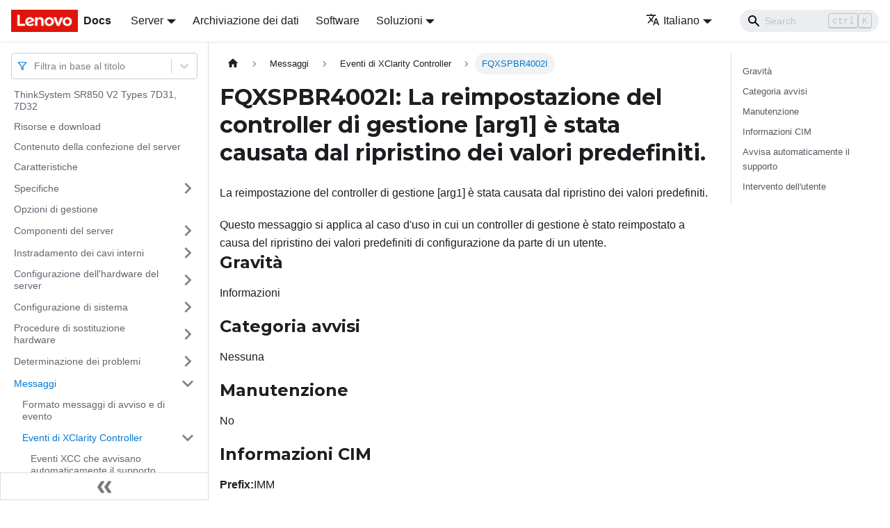

--- FILE ---
content_type: text/html; charset=UTF-8
request_url: https://pubs.lenovo.com/sr850-v2/it/FQXSPBR4002I
body_size: 9010
content:
<!doctype html>
<html lang="it" dir="ltr" class="docs-wrapper docs-doc-page docs-version-current plugin-docs plugin-id-default docs-doc-id-FQXSPBR4002I" data-has-hydrated="false">
<head>
<meta charset="UTF-8">

<title data-rh="true">FQXSPBR4002I: La reimpostazione del controller di gestione [arg1] è stata causata dal ripristino dei valori predefiniti. | ThinkSystem SR850 V2 | Lenovo Docs</title><meta data-rh="true" name="viewport" content="width=device-width,initial-scale=1"><meta data-rh="true" name="twitter:card" content="summary_large_image"><meta data-rh="true" property="og:image" content="https://pubs.lenovo.com/sr850-v2/it/img/product_soc.png"><meta data-rh="true" name="twitter:image" content="https://pubs.lenovo.com/sr850-v2/it/img/product_soc.png"><meta data-rh="true" property="og:url" content="https://pubs.lenovo.com/sr850-v2/it/FQXSPBR4002I"><meta data-rh="true" name="docusaurus_locale" content="it"><meta data-rh="true" name="docsearch:language" content="it"><meta data-rh="true" name="keywords" content="SR850 V2 Types 7D31, 7D32"><meta data-rh="true" name="og:site_name" content="Lenovo Documentation"><meta data-rh="true" name="robots" content="max-image-preview:large"><meta data-rh="true" name="docusaurus_version" content="current"><meta data-rh="true" name="docusaurus_tag" content="docs-default-current"><meta data-rh="true" name="docsearch:version" content="current"><meta data-rh="true" name="docsearch:docusaurus_tag" content="docs-default-current"><meta data-rh="true" property="og:title" content="FQXSPBR4002I: La reimpostazione del controller di gestione [arg1] è stata causata dal ripristino dei valori predefiniti. | ThinkSystem SR850 V2 | Lenovo Docs"><meta data-rh="true" name="description" content="La reimpostazione del controller di gestione [arg1] è stata causata dal ripristino dei valori predefiniti."><meta data-rh="true" property="og:description" content="La reimpostazione del controller di gestione [arg1] è stata causata dal ripristino dei valori predefiniti."><link data-rh="true" rel="icon" href="/sr850-v2/it/img/favicon.ico"><link data-rh="true" rel="canonical" href="https://pubs.lenovo.com/sr850-v2/it/FQXSPBR4002I"><link data-rh="true" rel="alternate" href="https://pubs.lenovo.com/sr850-v2/FQXSPBR4002I" hreflang="en"><link data-rh="true" rel="alternate" href="https://pubs.lenovo.com/sr850-v2/de/FQXSPBR4002I" hreflang="de"><link data-rh="true" rel="alternate" href="https://pubs.lenovo.com/sr850-v2/es/FQXSPBR4002I" hreflang="es"><link data-rh="true" rel="alternate" href="https://pubs.lenovo.com/sr850-v2/fr/FQXSPBR4002I" hreflang="fr"><link data-rh="true" rel="alternate" href="https://pubs.lenovo.com/sr850-v2/it/FQXSPBR4002I" hreflang="it"><link data-rh="true" rel="alternate" href="https://pubs.lenovo.com/sr850-v2/ja/FQXSPBR4002I" hreflang="ja"><link data-rh="true" rel="alternate" href="https://pubs.lenovo.com/sr850-v2/ko/FQXSPBR4002I" hreflang="ko"><link data-rh="true" rel="alternate" href="https://pubs.lenovo.com/sr850-v2/pt-BR/FQXSPBR4002I" hreflang="pt-BR"><link data-rh="true" rel="alternate" href="https://pubs.lenovo.com/sr850-v2/ru/FQXSPBR4002I" hreflang="ru"><link data-rh="true" rel="alternate" href="https://pubs.lenovo.com/sr850-v2/th/FQXSPBR4002I" hreflang="th"><link data-rh="true" rel="alternate" href="https://pubs.lenovo.com/sr850-v2/zh-CN/FQXSPBR4002I" hreflang="zh-CN"><link data-rh="true" rel="alternate" href="https://pubs.lenovo.com/sr850-v2/zh-TW/FQXSPBR4002I" hreflang="zh-TW"><link data-rh="true" rel="alternate" href="https://pubs.lenovo.com/sr850-v2/FQXSPBR4002I" hreflang="x-default"><link rel="preconnect" href="https://www.google-analytics.com">
<link rel="preconnect" href="https://www.googletagmanager.com">
<script async src="https://www.googletagmanager.com/gtag/js?id=G-XM7YNY3PYK"></script>
<script>function gtag(){dataLayer.push(arguments)}window.dataLayer=window.dataLayer||[],gtag("js",new Date),gtag("config","G-XM7YNY3PYK",{anonymize_ip:!0})</script>




<link rel="preconnect" href="https://fonts.googleapis.com">
<link rel="preconnect" href="https://fonts.gstatic.com" crossorigin="anonymous"><link rel="stylesheet" href="/sr850-v2/it/assets/css/styles.fb44ca10.css">
<link rel="preload" href="/sr850-v2/it/assets/js/runtime~main.50245049.js" as="script">
<link rel="preload" href="/sr850-v2/it/assets/js/main.d9a82d74.js" as="script">
</head>
<body class="navigation-with-keyboard">
<script>!function(){function t(t){document.documentElement.setAttribute("data-theme",t)}var e=function(){var t=null;try{t=new URLSearchParams(window.location.search).get("docusaurus-theme")}catch(t){}return t}()||function(){var t=null;try{t=localStorage.getItem("theme")}catch(t){}return t}();t(null!==e?e:"light")}()</script><div id="__docusaurus">
<div role="region" aria-label="Passa al contenuto principale"><a class="skipToContent_FR4N" href="#__docusaurus_skipToContent_fallback">Passa al contenuto principale</a></div><nav aria-label="Main" class="navbar navbar--fixed-top navbarHideable_glH5"><div class="navbar__inner"><div class="navbar__items"><button aria-label="Toggle navigation bar" aria-expanded="false" class="navbar__toggle clean-btn" type="button"><svg width="30" height="30" viewBox="0 0 30 30" aria-hidden="true"><path stroke="currentColor" stroke-linecap="round" stroke-miterlimit="10" stroke-width="2" d="M4 7h22M4 15h22M4 23h22"></path></svg></button><a href="https://pubs.lenovo.com/it/" target="_self" rel="noopener noreferrer" class="navbar__brand"><div class="navbar__logo"><img src="/sr850-v2/it/img/lenovo.png" alt="Lenovo Logo" class="themedImage_zFba themedImage--light_SMtw" height="32" width="96"><img src="/sr850-v2/it/img/lenovo.png" alt="Lenovo Logo" class="themedImage_zFba themedImage--dark_SHhT" height="32" width="96"></div><b class="navbar__title text--truncate">Docs</b></a><div class="navbar__item dropdown dropdown--hoverable"><a href="#" aria-haspopup="true" aria-expanded="false" role="button" class="navbar__link">Server</a><ul class="dropdown__menu"><li><a href="https://pubs.lenovo.com/it/thinksystem" target="_self" rel="noopener noreferrer" class="dropdown__link externalLink-none">ThinkSystem<svg width="12" height="12" aria-hidden="true" viewBox="0 0 24 24" class="iconExternalLink_SHu7"><path fill="currentColor" d="M21 13v10h-21v-19h12v2h-10v15h17v-8h2zm3-12h-10.988l4.035 4-6.977 7.07 2.828 2.828 6.977-7.07 4.125 4.172v-11z"></path></svg></a></li><li><a href="https://pubs.lenovo.com/it/thinkedge" target="_self" rel="noopener noreferrer" class="dropdown__link externalLink-none">ThinkEdge<svg width="12" height="12" aria-hidden="true" viewBox="0 0 24 24" class="iconExternalLink_SHu7"><path fill="currentColor" d="M21 13v10h-21v-19h12v2h-10v15h17v-8h2zm3-12h-10.988l4.035 4-6.977 7.07 2.828 2.828 6.977-7.07 4.125 4.172v-11z"></path></svg></a></li><li><a href="https://pubs.lenovo.com/it/systemx" target="_self" rel="noopener noreferrer" class="dropdown__link externalLink-none">System x<svg width="12" height="12" aria-hidden="true" viewBox="0 0 24 24" class="iconExternalLink_SHu7"><path fill="currentColor" d="M21 13v10h-21v-19h12v2h-10v15h17v-8h2zm3-12h-10.988l4.035 4-6.977 7.07 2.828 2.828 6.977-7.07 4.125 4.172v-11z"></path></svg></a></li><li><a href="https://serveroption.lenovo.com/" target="_blank" rel="noopener noreferrer" class="dropdown__link">Option<svg width="12" height="12" aria-hidden="true" viewBox="0 0 24 24" class="iconExternalLink_SHu7"><path fill="currentColor" d="M21 13v10h-21v-19h12v2h-10v15h17v-8h2zm3-12h-10.988l4.035 4-6.977 7.07 2.828 2.828 6.977-7.07 4.125 4.172v-11z"></path></svg></a></li></ul></div><a href="https://datacentersupport.lenovo.com/storagepubs" target="_self" rel="noopener noreferrer" class="navbar__item navbar__link externalLink-none">Archiviazione dei dati<svg width="13.5" height="13.5" aria-hidden="true" viewBox="0 0 24 24" class="iconExternalLink_SHu7"><path fill="currentColor" d="M21 13v10h-21v-19h12v2h-10v15h17v-8h2zm3-12h-10.988l4.035 4-6.977 7.07 2.828 2.828 6.977-7.07 4.125 4.172v-11z"></path></svg></a><a href="https://pubs.lenovo.com/it/software" target="_self" rel="noopener noreferrer" class="navbar__item navbar__link externalLink-none">Software<svg width="13.5" height="13.5" aria-hidden="true" viewBox="0 0 24 24" class="iconExternalLink_SHu7"><path fill="currentColor" d="M21 13v10h-21v-19h12v2h-10v15h17v-8h2zm3-12h-10.988l4.035 4-6.977 7.07 2.828 2.828 6.977-7.07 4.125 4.172v-11z"></path></svg></a><div class="navbar__item dropdown dropdown--hoverable"><a href="#" aria-haspopup="true" aria-expanded="false" role="button" class="navbar__link">Soluzioni</a><ul class="dropdown__menu"><li><a href="https://pubs.lenovo.com/it/thinkagile" target="_self" rel="noopener noreferrer" class="dropdown__link externalLink-none">ThinkAgile<svg width="12" height="12" aria-hidden="true" viewBox="0 0 24 24" class="iconExternalLink_SHu7"><path fill="currentColor" d="M21 13v10h-21v-19h12v2h-10v15h17v-8h2zm3-12h-10.988l4.035 4-6.977 7.07 2.828 2.828 6.977-7.07 4.125 4.172v-11z"></path></svg></a></li><li><a href="https://pubs.lenovo.com/it/water-cooling-solution" target="_self" rel="noopener noreferrer" class="dropdown__link externalLink-none">Water Cooling Solution<svg width="12" height="12" aria-hidden="true" viewBox="0 0 24 24" class="iconExternalLink_SHu7"><path fill="currentColor" d="M21 13v10h-21v-19h12v2h-10v15h17v-8h2zm3-12h-10.988l4.035 4-6.977 7.07 2.828 2.828 6.977-7.07 4.125 4.172v-11z"></path></svg></a></li></ul></div></div><div class="navbar__items navbar__items--right"><div class="navbar__item dropdown dropdown--hoverable dropdown--right"><a href="#" aria-haspopup="true" aria-expanded="false" role="button" class="navbar__link"><svg viewBox="0 0 24 24" width="20" height="20" aria-hidden="true" class="iconLanguage_DSK9"><path fill="currentColor" d="M12.87 15.07l-2.54-2.51.03-.03c1.74-1.94 2.98-4.17 3.71-6.53H17V4h-7V2H8v2H1v1.99h11.17C11.5 7.92 10.44 9.75 9 11.35 8.07 10.32 7.3 9.19 6.69 8h-2c.73 1.63 1.73 3.17 2.98 4.56l-5.09 5.02L4 19l5-5 3.11 3.11.76-2.04zM18.5 10h-2L12 22h2l1.12-3h4.75L21 22h2l-4.5-12zm-2.62 7l1.62-4.33L19.12 17h-3.24z"></path></svg>Italiano</a><ul class="dropdown__menu"><li><a href="/sr850-v2/FQXSPBR4002I" target="_self" rel="noopener noreferrer" class="dropdown__link" lang="en">English</a></li><li><a href="/sr850-v2/de/FQXSPBR4002I" target="_self" rel="noopener noreferrer" class="dropdown__link" lang="de">Deutsch</a></li><li><a href="/sr850-v2/es/FQXSPBR4002I" target="_self" rel="noopener noreferrer" class="dropdown__link" lang="es">Español</a></li><li><a href="/sr850-v2/fr/FQXSPBR4002I" target="_self" rel="noopener noreferrer" class="dropdown__link" lang="fr">Français</a></li><li><a href="/sr850-v2/it/FQXSPBR4002I" target="_self" rel="noopener noreferrer" class="dropdown__link dropdown__link--active" lang="it">Italiano</a></li><li><a href="/sr850-v2/ja/FQXSPBR4002I" target="_self" rel="noopener noreferrer" class="dropdown__link" lang="ja">日本語</a></li><li><a href="/sr850-v2/ko/FQXSPBR4002I" target="_self" rel="noopener noreferrer" class="dropdown__link" lang="ko">한국어</a></li><li><a href="/sr850-v2/pt-BR/FQXSPBR4002I" target="_self" rel="noopener noreferrer" class="dropdown__link" lang="pt-BR">Português do Brasil</a></li><li><a href="/sr850-v2/ru/FQXSPBR4002I" target="_self" rel="noopener noreferrer" class="dropdown__link" lang="ru">Русский</a></li><li><a href="/sr850-v2/th/FQXSPBR4002I" target="_self" rel="noopener noreferrer" class="dropdown__link" lang="th">ภาษาไทย</a></li><li><a href="/sr850-v2/zh-CN/FQXSPBR4002I" target="_self" rel="noopener noreferrer" class="dropdown__link" lang="zh-CN">简体中文</a></li><li><a href="/sr850-v2/zh-TW/FQXSPBR4002I" target="_self" rel="noopener noreferrer" class="dropdown__link" lang="zh-TW">繁體中文</a></li></ul></div><div class="searchBox_BlU4"><div class="navbar__search searchBarContainer_h4SQ"><input placeholder="Search" aria-label="Search" class="navbar__search-input"><div class="loadingRing_kmHx searchBarLoadingRing_AT3w"><div></div><div></div><div></div><div></div></div></div></div></div></div><div role="presentation" class="navbar-sidebar__backdrop"></div></nav><div id="__docusaurus_skipToContent_fallback" class="main-wrapper mainWrapper_OJKY docsWrapper_a8OH"><button aria-label="Torna indietro all&#x27;inizio" class="clean-btn theme-back-to-top-button backToTopButton_xZQ7" type="button"></button><div class="docPage_LEBb"><aside class="theme-doc-sidebar-container docSidebarContainer_TOXn"><div class="sidebarViewport_swqP"><div class="sidebar_TiFu sidebarWithHideableNavbar_b5mb"><a href="https://pubs.lenovo.com/it/" target="_self" rel="noopener noreferrer" tabindex="-1" class="sidebarLogo_Jpyc"><img src="/sr850-v2/it/img/lenovo.png" alt="Lenovo Logo" class="themedImage_zFba themedImage--light_SMtw" height="32" width="96"><img src="/sr850-v2/it/img/lenovo.png" alt="Lenovo Logo" class="themedImage_zFba themedImage--dark_SHhT" height="32" width="96"><b>Docs</b></a><nav aria-label="Docs sidebar" class="menu thin-scrollbar menu_Y1UP"><style data-emotion="css b62m3t-container">.css-b62m3t-container{position:relative;box-sizing:border-box;}</style><div class="titleFilter_mcU3 css-b62m3t-container"><style data-emotion="css 7pg0cj-a11yText">.css-7pg0cj-a11yText{z-index:9999;border:0;clip:rect(1px, 1px, 1px, 1px);height:1px;width:1px;position:absolute;overflow:hidden;padding:0;white-space:nowrap;}</style><span id="react-select-270-live-region" class="css-7pg0cj-a11yText"></span><span aria-live="polite" aria-atomic="false" aria-relevant="additions text" role="log" class="css-7pg0cj-a11yText"></span><style data-emotion="css 13cymwt-control">.css-13cymwt-control{-webkit-align-items:center;-webkit-box-align:center;-ms-flex-align:center;align-items:center;cursor:default;display:-webkit-box;display:-webkit-flex;display:-ms-flexbox;display:flex;-webkit-box-flex-wrap:wrap;-webkit-flex-wrap:wrap;-ms-flex-wrap:wrap;flex-wrap:wrap;-webkit-box-pack:justify;-webkit-justify-content:space-between;justify-content:space-between;min-height:38px;outline:0!important;position:relative;-webkit-transition:all 100ms;transition:all 100ms;background-color:hsl(0, 0%, 100%);border-color:hsl(0, 0%, 80%);border-radius:4px;border-style:solid;border-width:1px;box-sizing:border-box;}.css-13cymwt-control:hover{border-color:hsl(0, 0%, 70%);}</style><div class="title-filter__control css-13cymwt-control"><svg stroke="currentColor" fill="none" stroke-width="2" viewBox="0 0 24 24" stroke-linecap="round" stroke-linejoin="round" class="titleFilterIcon_Fmk3" height="1em" width="1em" xmlns="http://www.w3.org/2000/svg"><polygon points="22 3 2 3 10 12.46 10 19 14 21 14 12.46 22 3"></polygon></svg> <style data-emotion="css hlgwow">.css-hlgwow{-webkit-align-items:center;-webkit-box-align:center;-ms-flex-align:center;align-items:center;display:grid;-webkit-flex:1;-ms-flex:1;flex:1;-webkit-box-flex-wrap:wrap;-webkit-flex-wrap:wrap;-ms-flex-wrap:wrap;flex-wrap:wrap;-webkit-overflow-scrolling:touch;position:relative;overflow:hidden;padding:2px 8px;box-sizing:border-box;}</style><div class="title-filter__value-container css-hlgwow"><style data-emotion="css 1jqq78o-placeholder">.css-1jqq78o-placeholder{grid-area:1/1/2/3;color:hsl(0, 0%, 50%);margin-left:2px;margin-right:2px;box-sizing:border-box;}</style><div class="title-filter__placeholder css-1jqq78o-placeholder" id="react-select-270-placeholder">Filtra in base al titolo</div><style data-emotion="css 19bb58m">.css-19bb58m{visibility:visible;-webkit-flex:1 1 auto;-ms-flex:1 1 auto;flex:1 1 auto;display:inline-grid;grid-area:1/1/2/3;grid-template-columns:0 min-content;margin:2px;padding-bottom:2px;padding-top:2px;color:hsl(0, 0%, 20%);box-sizing:border-box;}.css-19bb58m:after{content:attr(data-value) " ";visibility:hidden;white-space:pre;grid-area:1/2;font:inherit;min-width:2px;border:0;margin:0;outline:0;padding:0;}</style><div class="title-filter__input-container css-19bb58m" data-value=""><input class="title-filter__input" style="label:input;color:inherit;background:0;opacity:1;width:100%;grid-area:1 / 2;font:inherit;min-width:2px;border:0;margin:0;outline:0;padding:0" autocapitalize="none" autocomplete="off" autocorrect="off" id="react-select-270-input" spellcheck="false" tabindex="0" aria-autocomplete="list" aria-expanded="false" aria-haspopup="true" role="combobox" aria-activedescendant="" aria-describedby="react-select-270-placeholder"></div></div><style data-emotion="css 1wy0on6">.css-1wy0on6{-webkit-align-items:center;-webkit-box-align:center;-ms-flex-align:center;align-items:center;-webkit-align-self:stretch;-ms-flex-item-align:stretch;align-self:stretch;display:-webkit-box;display:-webkit-flex;display:-ms-flexbox;display:flex;-webkit-flex-shrink:0;-ms-flex-negative:0;flex-shrink:0;box-sizing:border-box;}</style><div class="title-filter__indicators css-1wy0on6"><style data-emotion="css 1u9des2-indicatorSeparator">.css-1u9des2-indicatorSeparator{-webkit-align-self:stretch;-ms-flex-item-align:stretch;align-self:stretch;width:1px;background-color:hsl(0, 0%, 80%);margin-bottom:8px;margin-top:8px;box-sizing:border-box;}</style><span class="title-filter__indicator-separator css-1u9des2-indicatorSeparator"></span><style data-emotion="css 1xc3v61-indicatorContainer">.css-1xc3v61-indicatorContainer{display:-webkit-box;display:-webkit-flex;display:-ms-flexbox;display:flex;-webkit-transition:color 150ms;transition:color 150ms;color:hsl(0, 0%, 80%);padding:8px;box-sizing:border-box;}.css-1xc3v61-indicatorContainer:hover{color:hsl(0, 0%, 60%);}</style><div class="title-filter__indicator title-filter__dropdown-indicator css-1xc3v61-indicatorContainer" aria-hidden="true"><style data-emotion="css 8mmkcg">.css-8mmkcg{display:inline-block;fill:currentColor;line-height:1;stroke:currentColor;stroke-width:0;}</style><svg height="20" width="20" viewBox="0 0 20 20" aria-hidden="true" focusable="false" class="css-8mmkcg"><path d="M4.516 7.548c0.436-0.446 1.043-0.481 1.576 0l3.908 3.747 3.908-3.747c0.533-0.481 1.141-0.446 1.574 0 0.436 0.445 0.408 1.197 0 1.615-0.406 0.418-4.695 4.502-4.695 4.502-0.217 0.223-0.502 0.335-0.787 0.335s-0.57-0.112-0.789-0.335c0 0-4.287-4.084-4.695-4.502s-0.436-1.17 0-1.615z"></path></svg></div></div></div></div><ul class="theme-doc-sidebar-menu menu__list"><li class="theme-doc-sidebar-item-link theme-doc-sidebar-item-link-level-1 menu__list-item"><a class="menu__link" href="/sr850-v2/it/">ThinkSystem SR850 V2 Types 7D31, 7D32</a></li><li class="theme-doc-sidebar-item-link theme-doc-sidebar-item-link-level-1 menu__list-item"><a class="menu__link" href="/sr850-v2/it/pdf_files">Risorse e download</a></li><li class="theme-doc-sidebar-item-link theme-doc-sidebar-item-link-level-1 menu__list-item"><a class="menu__link" href="/sr850-v2/it/server_package_contents">Contenuto della confezione del server</a></li><li class="theme-doc-sidebar-item-link theme-doc-sidebar-item-link-level-1 menu__list-item"><a class="menu__link" href="/sr850-v2/it/server_features">Caratteristiche</a></li><li class="theme-doc-sidebar-item-category theme-doc-sidebar-item-category-level-1 menu__list-item menu__list-item--collapsed"><div class="menu__list-item-collapsible"><a class="menu__link menu__link--sublist" aria-expanded="false" href="/sr850-v2/it/server_specifications">Specifiche</a><button aria-label="Attiva/disattiva la categoria &#x27;Specifiche&#x27; della barra laterale collassabile" type="button" class="clean-btn menu__caret"></button></div></li><li class="theme-doc-sidebar-item-link theme-doc-sidebar-item-link-level-1 menu__list-item"><a class="menu__link" href="/sr850-v2/it/management_options">Opzioni di gestione</a></li><li class="theme-doc-sidebar-item-category theme-doc-sidebar-item-category-level-1 menu__list-item menu__list-item--collapsed"><div class="menu__list-item-collapsible"><a class="menu__link menu__link--sublist" aria-expanded="false" href="/sr850-v2/it/server_components">Componenti del server</a><button aria-label="Attiva/disattiva la categoria &#x27;Componenti del server&#x27; della barra laterale collassabile" type="button" class="clean-btn menu__caret"></button></div></li><li class="theme-doc-sidebar-item-category theme-doc-sidebar-item-category-level-1 menu__list-item menu__list-item--collapsed"><div class="menu__list-item-collapsible"><a class="menu__link menu__link--sublist" aria-expanded="false" href="/sr850-v2/it/internal_cable_routing">Instradamento dei cavi interni</a><button aria-label="Attiva/disattiva la categoria &#x27;Instradamento dei cavi interni&#x27; della barra laterale collassabile" type="button" class="clean-btn menu__caret"></button></div></li><li class="theme-doc-sidebar-item-category theme-doc-sidebar-item-category-level-1 menu__list-item menu__list-item--collapsed"><div class="menu__list-item-collapsible"><a class="menu__link menu__link--sublist" aria-expanded="false" href="/sr850-v2/it/server_setup">Configurazione dell&#x27;hardware del server</a><button aria-label="Attiva/disattiva la categoria &#x27;Configurazione dell&#x27;hardware del server&#x27; della barra laterale collassabile" type="button" class="clean-btn menu__caret"></button></div></li><li class="theme-doc-sidebar-item-category theme-doc-sidebar-item-category-level-1 menu__list-item menu__list-item--collapsed"><div class="menu__list-item-collapsible"><a class="menu__link menu__link--sublist" aria-expanded="false" href="/sr850-v2/it/managing_your_server">Configurazione di sistema</a><button aria-label="Attiva/disattiva la categoria &#x27;Configurazione di sistema&#x27; della barra laterale collassabile" type="button" class="clean-btn menu__caret"></button></div></li><li class="theme-doc-sidebar-item-category theme-doc-sidebar-item-category-level-1 menu__list-item menu__list-item--collapsed"><div class="menu__list-item-collapsible"><a class="menu__link menu__link--sublist" aria-expanded="false" href="/sr850-v2/it/maintenance_manual_hardware_replacement_procedures">Procedure di sostituzione hardware</a><button aria-label="Attiva/disattiva la categoria &#x27;Procedure di sostituzione hardware&#x27; della barra laterale collassabile" type="button" class="clean-btn menu__caret"></button></div></li><li class="theme-doc-sidebar-item-category theme-doc-sidebar-item-category-level-1 menu__list-item menu__list-item--collapsed"><div class="menu__list-item-collapsible"><a class="menu__link menu__link--sublist" aria-expanded="false" href="/sr850-v2/it/maintenance_manual_problem_determination">Determinazione dei problemi</a><button aria-label="Attiva/disattiva la categoria &#x27;Determinazione dei problemi&#x27; della barra laterale collassabile" type="button" class="clean-btn menu__caret"></button></div></li><li class="theme-doc-sidebar-item-category theme-doc-sidebar-item-category-level-1 menu__list-item"><div class="menu__list-item-collapsible"><a class="menu__link menu__link--sublist menu__link--active" aria-expanded="true" href="/sr850-v2/it/messages_introduction">Messaggi</a><button aria-label="Attiva/disattiva la categoria &#x27;Messaggi&#x27; della barra laterale collassabile" type="button" class="clean-btn menu__caret"></button></div><ul style="display:block;overflow:visible;height:auto" class="menu__list"><li class="theme-doc-sidebar-item-link theme-doc-sidebar-item-link-level-2 menu__list-item"><a class="menu__link" tabindex="0" href="/sr850-v2/it/event_alert_message_format">Formato messaggi di avviso e di evento</a></li><li class="theme-doc-sidebar-item-category theme-doc-sidebar-item-category-level-2 menu__list-item"><div class="menu__list-item-collapsible"><a class="menu__link menu__link--sublist menu__link--active" aria-expanded="true" tabindex="0" href="/sr850-v2/it/xcc_error_messages">Eventi di XClarity Controller</a><button aria-label="Attiva/disattiva la categoria &#x27;Eventi di XClarity Controller&#x27; della barra laterale collassabile" type="button" class="clean-btn menu__caret"></button></div><ul style="display:block;overflow:visible;height:auto" class="menu__list"><li class="theme-doc-sidebar-item-link theme-doc-sidebar-item-link-level-3 menu__list-item"><a class="menu__link" tabindex="0" href="/sr850-v2/it/xcc_call_home_events">Eventi XCC che avvisano automaticamente il supporto</a></li><li class="theme-doc-sidebar-item-link theme-doc-sidebar-item-link-level-3 menu__list-item"><a class="menu__link" tabindex="0" href="/sr850-v2/it/xcc_events_by_severity">Eventi XCC organizzati per gravità</a></li><li class="theme-doc-sidebar-item-link theme-doc-sidebar-item-link-level-3 menu__list-item"><a class="menu__link" tabindex="0" href="/sr850-v2/it/FQXSPBR4000I">FQXSPBR4000I</a></li><li class="theme-doc-sidebar-item-link theme-doc-sidebar-item-link-level-3 menu__list-item"><a class="menu__link" tabindex="0" href="/sr850-v2/it/FQXSPBR4001I">FQXSPBR4001I</a></li><li class="theme-doc-sidebar-item-link theme-doc-sidebar-item-link-level-3 menu__list-item"><a class="menu__link menu__link--active" aria-current="page" tabindex="0" href="/sr850-v2/it/FQXSPBR4002I">FQXSPBR4002I</a></li><li class="theme-doc-sidebar-item-link theme-doc-sidebar-item-link-level-3 menu__list-item"><a class="menu__link" tabindex="0" href="/sr850-v2/it/FQXSPBR4003I">FQXSPBR4003I</a></li><li class="theme-doc-sidebar-item-link theme-doc-sidebar-item-link-level-3 menu__list-item"><a class="menu__link" tabindex="0" href="/sr850-v2/it/FQXSPBR4004I">FQXSPBR4004I</a></li><li class="theme-doc-sidebar-item-link theme-doc-sidebar-item-link-level-3 menu__list-item"><a class="menu__link" tabindex="0" href="/sr850-v2/it/FQXSPBR4005I">FQXSPBR4005I</a></li><li class="theme-doc-sidebar-item-link theme-doc-sidebar-item-link-level-3 menu__list-item"><a class="menu__link" tabindex="0" href="/sr850-v2/it/FQXSPBR4006I">FQXSPBR4006I</a></li><li class="theme-doc-sidebar-item-link theme-doc-sidebar-item-link-level-3 menu__list-item"><a class="menu__link" tabindex="0" href="/sr850-v2/it/FQXSPBR4007I">FQXSPBR4007I</a></li><li class="theme-doc-sidebar-item-link theme-doc-sidebar-item-link-level-3 menu__list-item"><a class="menu__link" tabindex="0" href="/sr850-v2/it/FQXSPBR4008I">FQXSPBR4008I</a></li><li class="theme-doc-sidebar-item-link theme-doc-sidebar-item-link-level-3 menu__list-item"><a class="menu__link" tabindex="0" href="/sr850-v2/it/FQXSPBT0007I">FQXSPBT0007I</a></li><li class="theme-doc-sidebar-item-link theme-doc-sidebar-item-link-level-3 menu__list-item"><a class="menu__link" tabindex="0" href="/sr850-v2/it/FQXSPCA0002M">FQXSPCA0002M</a></li><li class="theme-doc-sidebar-item-link theme-doc-sidebar-item-link-level-3 menu__list-item"><a class="menu__link" tabindex="0" href="/sr850-v2/it/FQXSPCA0007J">FQXSPCA0007J</a></li><li class="theme-doc-sidebar-item-link theme-doc-sidebar-item-link-level-3 menu__list-item"><a class="menu__link" tabindex="0" href="/sr850-v2/it/FQXSPCA0009M">FQXSPCA0009M</a></li><li class="theme-doc-sidebar-item-link theme-doc-sidebar-item-link-level-3 menu__list-item"><a class="menu__link" tabindex="0" href="/sr850-v2/it/FQXSPCA0011N">FQXSPCA0011N</a></li><li class="theme-doc-sidebar-item-link theme-doc-sidebar-item-link-level-3 menu__list-item"><a class="menu__link" tabindex="0" href="/sr850-v2/it/FQXSPCA0015J">FQXSPCA0015J</a></li><li class="theme-doc-sidebar-item-link theme-doc-sidebar-item-link-level-3 menu__list-item"><a class="menu__link" tabindex="0" href="/sr850-v2/it/FQXSPCA0017M">FQXSPCA0017M</a></li><li class="theme-doc-sidebar-item-link theme-doc-sidebar-item-link-level-3 menu__list-item"><a class="menu__link" tabindex="0" href="/sr850-v2/it/FQXSPCA0019N">FQXSPCA0019N</a></li><li class="theme-doc-sidebar-item-link theme-doc-sidebar-item-link-level-3 menu__list-item"><a class="menu__link" tabindex="0" href="/sr850-v2/it/FQXSPCA2002I">FQXSPCA2002I</a></li><li class="theme-doc-sidebar-item-link theme-doc-sidebar-item-link-level-3 menu__list-item"><a class="menu__link" tabindex="0" href="/sr850-v2/it/FQXSPCA2007I">FQXSPCA2007I</a></li><li class="theme-doc-sidebar-item-link theme-doc-sidebar-item-link-level-3 menu__list-item"><a class="menu__link" tabindex="0" href="/sr850-v2/it/FQXSPCA2009I">FQXSPCA2009I</a></li><li class="theme-doc-sidebar-item-link theme-doc-sidebar-item-link-level-3 menu__list-item"><a class="menu__link" tabindex="0" href="/sr850-v2/it/FQXSPCA2011I">FQXSPCA2011I</a></li><li class="theme-doc-sidebar-item-link theme-doc-sidebar-item-link-level-3 menu__list-item"><a class="menu__link" tabindex="0" href="/sr850-v2/it/FQXSPCA2015I">FQXSPCA2015I</a></li><li class="theme-doc-sidebar-item-link theme-doc-sidebar-item-link-level-3 menu__list-item"><a class="menu__link" tabindex="0" href="/sr850-v2/it/FQXSPCA2017I">FQXSPCA2017I</a></li><li class="theme-doc-sidebar-item-link theme-doc-sidebar-item-link-level-3 menu__list-item"><a class="menu__link" tabindex="0" href="/sr850-v2/it/FQXSPCA2019I">FQXSPCA2019I</a></li><li class="theme-doc-sidebar-item-link theme-doc-sidebar-item-link-level-3 menu__list-item"><a class="menu__link" tabindex="0" href="/sr850-v2/it/FQXSPCN4000I">FQXSPCN4000I</a></li><li class="theme-doc-sidebar-item-link theme-doc-sidebar-item-link-level-3 menu__list-item"><a class="menu__link" tabindex="0" href="/sr850-v2/it/FQXSPCN4001I">FQXSPCN4001I</a></li><li class="theme-doc-sidebar-item-link theme-doc-sidebar-item-link-level-3 menu__list-item"><a class="menu__link" tabindex="0" href="/sr850-v2/it/FQXSPCN4002I">FQXSPCN4002I</a></li><li class="theme-doc-sidebar-item-link theme-doc-sidebar-item-link-level-3 menu__list-item"><a class="menu__link" tabindex="0" href="/sr850-v2/it/FQXSPCN4003I">FQXSPCN4003I</a></li><li class="theme-doc-sidebar-item-link theme-doc-sidebar-item-link-level-3 menu__list-item"><a class="menu__link" tabindex="0" href="/sr850-v2/it/FQXSPCR0001N">FQXSPCR0001N</a></li><li class="theme-doc-sidebar-item-link theme-doc-sidebar-item-link-level-3 menu__list-item"><a class="menu__link" tabindex="0" href="/sr850-v2/it/FQXSPCR2001I">FQXSPCR2001I</a></li><li class="theme-doc-sidebar-item-link theme-doc-sidebar-item-link-level-3 menu__list-item"><a class="menu__link" tabindex="0" href="/sr850-v2/it/FQXSPDA2000I">FQXSPDA2000I</a></li><li class="theme-doc-sidebar-item-link theme-doc-sidebar-item-link-level-3 menu__list-item"><a class="menu__link" tabindex="0" href="/sr850-v2/it/FQXSPDM4000I">FQXSPDM4000I</a></li><li class="theme-doc-sidebar-item-link theme-doc-sidebar-item-link-level-3 menu__list-item"><a class="menu__link" tabindex="0" href="/sr850-v2/it/FQXSPDM4001I">FQXSPDM4001I</a></li><li class="theme-doc-sidebar-item-link theme-doc-sidebar-item-link-level-3 menu__list-item"><a class="menu__link" tabindex="0" href="/sr850-v2/it/FQXSPDM4002I">FQXSPDM4002I</a></li><li class="theme-doc-sidebar-item-link theme-doc-sidebar-item-link-level-3 menu__list-item"><a class="menu__link" tabindex="0" href="/sr850-v2/it/FQXSPDM4003I">FQXSPDM4003I</a></li><li class="theme-doc-sidebar-item-link theme-doc-sidebar-item-link-level-3 menu__list-item"><a class="menu__link" tabindex="0" href="/sr850-v2/it/FQXSPDM4004I">FQXSPDM4004I</a></li><li class="theme-doc-sidebar-item-link theme-doc-sidebar-item-link-level-3 menu__list-item"><a class="menu__link" tabindex="0" href="/sr850-v2/it/FQXSPDM4005I">FQXSPDM4005I</a></li><li class="theme-doc-sidebar-item-link theme-doc-sidebar-item-link-level-3 menu__list-item"><a class="menu__link" tabindex="0" href="/sr850-v2/it/FQXSPDM4006I">FQXSPDM4006I</a></li><li class="theme-doc-sidebar-item-link theme-doc-sidebar-item-link-level-3 menu__list-item"><a class="menu__link" tabindex="0" href="/sr850-v2/it/FQXSPDM4007I">FQXSPDM4007I</a></li><li class="theme-doc-sidebar-item-link theme-doc-sidebar-item-link-level-3 menu__list-item"><a class="menu__link" tabindex="0" href="/sr850-v2/it/FQXSPDM4008I">FQXSPDM4008I</a></li><li class="theme-doc-sidebar-item-link theme-doc-sidebar-item-link-level-3 menu__list-item"><a class="menu__link" tabindex="0" href="/sr850-v2/it/FQXSPDM4009I">FQXSPDM4009I</a></li><li class="theme-doc-sidebar-item-link theme-doc-sidebar-item-link-level-3 menu__list-item"><a class="menu__link" tabindex="0" href="/sr850-v2/it/FQXSPEA0001J">FQXSPEA0001J</a></li><li class="theme-doc-sidebar-item-link theme-doc-sidebar-item-link-level-3 menu__list-item"><a class="menu__link" tabindex="0" href="/sr850-v2/it/FQXSPEA0002M">FQXSPEA0002M</a></li><li class="theme-doc-sidebar-item-link theme-doc-sidebar-item-link-level-3 menu__list-item"><a class="menu__link" tabindex="0" href="/sr850-v2/it/FQXSPEA0003J">FQXSPEA0003J</a></li><li class="theme-doc-sidebar-item-link theme-doc-sidebar-item-link-level-3 menu__list-item"><a class="menu__link" tabindex="0" href="/sr850-v2/it/FQXSPEA2001I">FQXSPEA2001I</a></li><li class="theme-doc-sidebar-item-link theme-doc-sidebar-item-link-level-3 menu__list-item"><a class="menu__link" tabindex="0" href="/sr850-v2/it/FQXSPEA2002I">FQXSPEA2002I</a></li><li class="theme-doc-sidebar-item-link theme-doc-sidebar-item-link-level-3 menu__list-item"><a class="menu__link" tabindex="0" href="/sr850-v2/it/FQXSPEM4000I">FQXSPEM4000I</a></li><li class="theme-doc-sidebar-item-link theme-doc-sidebar-item-link-level-3 menu__list-item"><a class="menu__link" tabindex="0" href="/sr850-v2/it/FQXSPEM4001I">FQXSPEM4001I</a></li><li class="theme-doc-sidebar-item-link theme-doc-sidebar-item-link-level-3 menu__list-item"><a class="menu__link" tabindex="0" href="/sr850-v2/it/FQXSPEM4002I">FQXSPEM4002I</a></li><li class="theme-doc-sidebar-item-link theme-doc-sidebar-item-link-level-3 menu__list-item"><a class="menu__link" tabindex="0" href="/sr850-v2/it/FQXSPEM4003I">FQXSPEM4003I</a></li><li class="theme-doc-sidebar-item-link theme-doc-sidebar-item-link-level-3 menu__list-item"><a class="menu__link" tabindex="0" href="/sr850-v2/it/FQXSPEM4004I">FQXSPEM4004I</a></li><li class="theme-doc-sidebar-item-link theme-doc-sidebar-item-link-level-3 menu__list-item"><a class="menu__link" tabindex="0" href="/sr850-v2/it/FQXSPEM4005I">FQXSPEM4005I</a></li><li class="theme-doc-sidebar-item-link theme-doc-sidebar-item-link-level-3 menu__list-item"><a class="menu__link" tabindex="0" href="/sr850-v2/it/FQXSPEM4006I">FQXSPEM4006I</a></li><li class="theme-doc-sidebar-item-link theme-doc-sidebar-item-link-level-3 menu__list-item"><a class="menu__link" tabindex="0" href="/sr850-v2/it/FQXSPEM4007I">FQXSPEM4007I</a></li><li class="theme-doc-sidebar-item-link theme-doc-sidebar-item-link-level-3 menu__list-item"><a class="menu__link" tabindex="0" href="/sr850-v2/it/FQXSPEM4008I">FQXSPEM4008I</a></li><li class="theme-doc-sidebar-item-link theme-doc-sidebar-item-link-level-3 menu__list-item"><a class="menu__link" tabindex="0" href="/sr850-v2/it/FQXSPEM4009I">FQXSPEM4009I</a></li><li class="theme-doc-sidebar-item-link theme-doc-sidebar-item-link-level-3 menu__list-item"><a class="menu__link" tabindex="0" href="/sr850-v2/it/FQXSPEM4010I">FQXSPEM4010I</a></li><li class="theme-doc-sidebar-item-link theme-doc-sidebar-item-link-level-3 menu__list-item"><a class="menu__link" tabindex="0" href="/sr850-v2/it/FQXSPEM4011I">FQXSPEM4011I</a></li><li class="theme-doc-sidebar-item-link theme-doc-sidebar-item-link-level-3 menu__list-item"><a class="menu__link" tabindex="0" href="/sr850-v2/it/FQXSPEM4012I">FQXSPEM4012I</a></li><li class="theme-doc-sidebar-item-link theme-doc-sidebar-item-link-level-3 menu__list-item"><a class="menu__link" tabindex="0" href="/sr850-v2/it/FQXSPEM4014I">FQXSPEM4014I</a></li><li class="theme-doc-sidebar-item-link theme-doc-sidebar-item-link-level-3 menu__list-item"><a class="menu__link" tabindex="0" href="/sr850-v2/it/FQXSPEM4015I">FQXSPEM4015I</a></li><li class="theme-doc-sidebar-item-link theme-doc-sidebar-item-link-level-3 menu__list-item"><a class="menu__link" tabindex="0" href="/sr850-v2/it/FQXSPEM4016I">FQXSPEM4016I</a></li><li class="theme-doc-sidebar-item-link theme-doc-sidebar-item-link-level-3 menu__list-item"><a class="menu__link" tabindex="0" href="/sr850-v2/it/FQXSPEM4017I">FQXSPEM4017I</a></li><li class="theme-doc-sidebar-item-link theme-doc-sidebar-item-link-level-3 menu__list-item"><a class="menu__link" tabindex="0" href="/sr850-v2/it/FQXSPEM4018I">FQXSPEM4018I</a></li><li class="theme-doc-sidebar-item-link theme-doc-sidebar-item-link-level-3 menu__list-item"><a class="menu__link" tabindex="0" href="/sr850-v2/it/FQXSPEM4019I">FQXSPEM4019I</a></li><li class="theme-doc-sidebar-item-link theme-doc-sidebar-item-link-level-3 menu__list-item"><a class="menu__link" tabindex="0" href="/sr850-v2/it/FQXSPEM4020I">FQXSPEM4020I</a></li><li class="theme-doc-sidebar-item-link theme-doc-sidebar-item-link-level-3 menu__list-item"><a class="menu__link" tabindex="0" href="/sr850-v2/it/FQXSPEM4022I">FQXSPEM4022I</a></li><li class="theme-doc-sidebar-item-link theme-doc-sidebar-item-link-level-3 menu__list-item"><a class="menu__link" tabindex="0" href="/sr850-v2/it/FQXSPEM4023I">FQXSPEM4023I</a></li><li class="theme-doc-sidebar-item-link theme-doc-sidebar-item-link-level-3 menu__list-item"><a class="menu__link" tabindex="0" href="/sr850-v2/it/FQXSPEM4024I">FQXSPEM4024I</a></li><li class="theme-doc-sidebar-item-link theme-doc-sidebar-item-link-level-3 menu__list-item"><a class="menu__link" tabindex="0" href="/sr850-v2/it/FQXSPEM4025I">FQXSPEM4025I</a></li><li class="theme-doc-sidebar-item-link theme-doc-sidebar-item-link-level-3 menu__list-item"><a class="menu__link" tabindex="0" href="/sr850-v2/it/FQXSPEM4026I">FQXSPEM4026I</a></li><li class="theme-doc-sidebar-item-link theme-doc-sidebar-item-link-level-3 menu__list-item"><a class="menu__link" tabindex="0" href="/sr850-v2/it/FQXSPEM4027I">FQXSPEM4027I</a></li><li class="theme-doc-sidebar-item-link theme-doc-sidebar-item-link-level-3 menu__list-item"><a class="menu__link" tabindex="0" href="/sr850-v2/it/FQXSPEM4028I">FQXSPEM4028I</a></li><li class="theme-doc-sidebar-item-link theme-doc-sidebar-item-link-level-3 menu__list-item"><a class="menu__link" tabindex="0" href="/sr850-v2/it/FQXSPEM4029I">FQXSPEM4029I</a></li><li class="theme-doc-sidebar-item-link theme-doc-sidebar-item-link-level-3 menu__list-item"><a class="menu__link" tabindex="0" href="/sr850-v2/it/FQXSPEM4030I">FQXSPEM4030I</a></li><li class="theme-doc-sidebar-item-link theme-doc-sidebar-item-link-level-3 menu__list-item"><a class="menu__link" tabindex="0" href="/sr850-v2/it/FQXSPFC4000I">FQXSPFC4000I</a></li><li class="theme-doc-sidebar-item-link theme-doc-sidebar-item-link-level-3 menu__list-item"><a class="menu__link" tabindex="0" href="/sr850-v2/it/FQXSPFC4001I">FQXSPFC4001I</a></li><li class="theme-doc-sidebar-item-link theme-doc-sidebar-item-link-level-3 menu__list-item"><a class="menu__link" tabindex="0" href="/sr850-v2/it/FQXSPFC4002I">FQXSPFC4002I</a></li><li class="theme-doc-sidebar-item-link theme-doc-sidebar-item-link-level-3 menu__list-item"><a class="menu__link" tabindex="0" href="/sr850-v2/it/FQXSPFC4003I">FQXSPFC4003I</a></li><li class="theme-doc-sidebar-item-link theme-doc-sidebar-item-link-level-3 menu__list-item"><a class="menu__link" tabindex="0" href="/sr850-v2/it/FQXSPFC4004I">FQXSPFC4004I</a></li><li class="theme-doc-sidebar-item-link theme-doc-sidebar-item-link-level-3 menu__list-item"><a class="menu__link" tabindex="0" href="/sr850-v2/it/FQXSPFC4005I">FQXSPFC4005I</a></li><li class="theme-doc-sidebar-item-link theme-doc-sidebar-item-link-level-3 menu__list-item"><a class="menu__link" tabindex="0" href="/sr850-v2/it/FQXSPFW0000N">FQXSPFW0000N</a></li><li class="theme-doc-sidebar-item-link theme-doc-sidebar-item-link-level-3 menu__list-item"><a class="menu__link" tabindex="0" href="/sr850-v2/it/FQXSPFW0001N">FQXSPFW0001N</a></li><li class="theme-doc-sidebar-item-link theme-doc-sidebar-item-link-level-3 menu__list-item"><a class="menu__link" tabindex="0" href="/sr850-v2/it/FQXSPFW0002N">FQXSPFW0002N</a></li><li class="theme-doc-sidebar-item-link theme-doc-sidebar-item-link-level-3 menu__list-item"><a class="menu__link" tabindex="0" href="/sr850-v2/it/FQXSPFW0004I">FQXSPFW0004I</a></li><li class="theme-doc-sidebar-item-link theme-doc-sidebar-item-link-level-3 menu__list-item"><a class="menu__link" tabindex="0" href="/sr850-v2/it/FQXSPFW0005I">FQXSPFW0005I</a></li><li class="theme-doc-sidebar-item-link theme-doc-sidebar-item-link-level-3 menu__list-item"><a class="menu__link" tabindex="0" href="/sr850-v2/it/FQXSPFW2001I">FQXSPFW2001I</a></li><li class="theme-doc-sidebar-item-link theme-doc-sidebar-item-link-level-3 menu__list-item"><a class="menu__link" tabindex="0" href="/sr850-v2/it/FQXSPIO0000I">FQXSPIO0000I</a></li><li class="theme-doc-sidebar-item-link theme-doc-sidebar-item-link-level-3 menu__list-item"><a class="menu__link" tabindex="0" href="/sr850-v2/it/FQXSPIO0001L">FQXSPIO0001L</a></li><li class="theme-doc-sidebar-item-link theme-doc-sidebar-item-link-level-3 menu__list-item"><a class="menu__link" tabindex="0" href="/sr850-v2/it/FQXSPIO0003N">FQXSPIO0003N</a></li><li class="theme-doc-sidebar-item-link theme-doc-sidebar-item-link-level-3 menu__list-item"><a class="menu__link" tabindex="0" href="/sr850-v2/it/FQXSPIO0004L">FQXSPIO0004L</a></li><li class="theme-doc-sidebar-item-link theme-doc-sidebar-item-link-level-3 menu__list-item"><a class="menu__link" tabindex="0" href="/sr850-v2/it/FQXSPIO0006N">FQXSPIO0006N</a></li><li class="theme-doc-sidebar-item-link theme-doc-sidebar-item-link-level-3 menu__list-item"><a class="menu__link" tabindex="0" href="/sr850-v2/it/FQXSPIO0007N">FQXSPIO0007N</a></li><li class="theme-doc-sidebar-item-link theme-doc-sidebar-item-link-level-3 menu__list-item"><a class="menu__link" tabindex="0" href="/sr850-v2/it/FQXSPIO0008N">FQXSPIO0008N</a></li><li class="theme-doc-sidebar-item-link theme-doc-sidebar-item-link-level-3 menu__list-item"><a class="menu__link" tabindex="0" href="/sr850-v2/it/FQXSPIO0010I">FQXSPIO0010I</a></li><li class="theme-doc-sidebar-item-link theme-doc-sidebar-item-link-level-3 menu__list-item"><a class="menu__link" tabindex="0" href="/sr850-v2/it/FQXSPIO0011N">FQXSPIO0011N</a></li><li class="theme-doc-sidebar-item-link theme-doc-sidebar-item-link-level-3 menu__list-item"><a class="menu__link" tabindex="0" href="/sr850-v2/it/FQXSPIO0013N">FQXSPIO0013N</a></li><li class="theme-doc-sidebar-item-link theme-doc-sidebar-item-link-level-3 menu__list-item"><a class="menu__link" tabindex="0" href="/sr850-v2/it/FQXSPIO0014J">FQXSPIO0014J</a></li><li class="theme-doc-sidebar-item-link theme-doc-sidebar-item-link-level-3 menu__list-item"><a class="menu__link" tabindex="0" href="/sr850-v2/it/FQXSPIO0015M">FQXSPIO0015M</a></li><li class="theme-doc-sidebar-item-link theme-doc-sidebar-item-link-level-3 menu__list-item"><a class="menu__link" tabindex="0" href="/sr850-v2/it/FQXSPIO2000J">FQXSPIO2000J</a></li><li class="theme-doc-sidebar-item-link theme-doc-sidebar-item-link-level-3 menu__list-item"><a class="menu__link" tabindex="0" href="/sr850-v2/it/FQXSPIO2001I">FQXSPIO2001I</a></li><li class="theme-doc-sidebar-item-link theme-doc-sidebar-item-link-level-3 menu__list-item"><a class="menu__link" tabindex="0" href="/sr850-v2/it/FQXSPIO2002I">FQXSPIO2002I</a></li><li class="theme-doc-sidebar-item-link theme-doc-sidebar-item-link-level-3 menu__list-item"><a class="menu__link" tabindex="0" href="/sr850-v2/it/FQXSPIO2003I">FQXSPIO2003I</a></li><li class="theme-doc-sidebar-item-link theme-doc-sidebar-item-link-level-3 menu__list-item"><a class="menu__link" tabindex="0" href="/sr850-v2/it/FQXSPIO2004I">FQXSPIO2004I</a></li><li class="theme-doc-sidebar-item-link theme-doc-sidebar-item-link-level-3 menu__list-item"><a class="menu__link" tabindex="0" href="/sr850-v2/it/FQXSPIO2006I">FQXSPIO2006I</a></li><li class="theme-doc-sidebar-item-link theme-doc-sidebar-item-link-level-3 menu__list-item"><a class="menu__link" tabindex="0" href="/sr850-v2/it/FQXSPIO2007I">FQXSPIO2007I</a></li><li class="theme-doc-sidebar-item-link theme-doc-sidebar-item-link-level-3 menu__list-item"><a class="menu__link" tabindex="0" href="/sr850-v2/it/FQXSPIO2008I">FQXSPIO2008I</a></li><li class="theme-doc-sidebar-item-link theme-doc-sidebar-item-link-level-3 menu__list-item"><a class="menu__link" tabindex="0" href="/sr850-v2/it/FQXSPIO2010I">FQXSPIO2010I</a></li><li class="theme-doc-sidebar-item-link theme-doc-sidebar-item-link-level-3 menu__list-item"><a class="menu__link" tabindex="0" href="/sr850-v2/it/FQXSPIO2014I">FQXSPIO2014I</a></li><li class="theme-doc-sidebar-item-link theme-doc-sidebar-item-link-level-3 menu__list-item"><a class="menu__link" tabindex="0" href="/sr850-v2/it/FQXSPMA0002N">FQXSPMA0002N</a></li><li class="theme-doc-sidebar-item-link theme-doc-sidebar-item-link-level-3 menu__list-item"><a class="menu__link" tabindex="0" href="/sr850-v2/it/FQXSPMA0005N">FQXSPMA0005N</a></li><li class="theme-doc-sidebar-item-link theme-doc-sidebar-item-link-level-3 menu__list-item"><a class="menu__link" tabindex="0" href="/sr850-v2/it/FQXSPMA0007L">FQXSPMA0007L</a></li><li class="theme-doc-sidebar-item-link theme-doc-sidebar-item-link-level-3 menu__list-item"><a class="menu__link" tabindex="0" href="/sr850-v2/it/FQXSPMA0008N">FQXSPMA0008N</a></li><li class="theme-doc-sidebar-item-link theme-doc-sidebar-item-link-level-3 menu__list-item"><a class="menu__link" tabindex="0" href="/sr850-v2/it/FQXSPMA0009I">FQXSPMA0009I</a></li><li class="theme-doc-sidebar-item-link theme-doc-sidebar-item-link-level-3 menu__list-item"><a class="menu__link" tabindex="0" href="/sr850-v2/it/FQXSPMA0010J">FQXSPMA0010J</a></li><li class="theme-doc-sidebar-item-link theme-doc-sidebar-item-link-level-3 menu__list-item"><a class="menu__link" tabindex="0" href="/sr850-v2/it/FQXSPMA0011G">FQXSPMA0011G</a></li><li class="theme-doc-sidebar-item-link theme-doc-sidebar-item-link-level-3 menu__list-item"><a class="menu__link" tabindex="0" href="/sr850-v2/it/FQXSPMA0012M">FQXSPMA0012M</a></li><li class="theme-doc-sidebar-item-link theme-doc-sidebar-item-link-level-3 menu__list-item"><a class="menu__link" tabindex="0" href="/sr850-v2/it/FQXSPMA0013N">FQXSPMA0013N</a></li><li class="theme-doc-sidebar-item-link theme-doc-sidebar-item-link-level-3 menu__list-item"><a class="menu__link" tabindex="0" href="/sr850-v2/it/FQXSPMA0022I">FQXSPMA0022I</a></li><li class="theme-doc-sidebar-item-link theme-doc-sidebar-item-link-level-3 menu__list-item"><a class="menu__link" tabindex="0" href="/sr850-v2/it/FQXSPMA0023I">FQXSPMA0023I</a></li><li class="theme-doc-sidebar-item-link theme-doc-sidebar-item-link-level-3 menu__list-item"><a class="menu__link" tabindex="0" href="/sr850-v2/it/FQXSPMA0024G">FQXSPMA0024G</a></li><li class="theme-doc-sidebar-item-link theme-doc-sidebar-item-link-level-3 menu__list-item"><a class="menu__link" tabindex="0" href="/sr850-v2/it/FQXSPMA0025I">FQXSPMA0025I</a></li><li class="theme-doc-sidebar-item-link theme-doc-sidebar-item-link-level-3 menu__list-item"><a class="menu__link" tabindex="0" href="/sr850-v2/it/FQXSPMA2005I">FQXSPMA2005I</a></li><li class="theme-doc-sidebar-item-link theme-doc-sidebar-item-link-level-3 menu__list-item"><a class="menu__link" tabindex="0" href="/sr850-v2/it/FQXSPMA2007I">FQXSPMA2007I</a></li><li class="theme-doc-sidebar-item-link theme-doc-sidebar-item-link-level-3 menu__list-item"><a class="menu__link" tabindex="0" href="/sr850-v2/it/FQXSPMA2009I">FQXSPMA2009I</a></li><li class="theme-doc-sidebar-item-link theme-doc-sidebar-item-link-level-3 menu__list-item"><a class="menu__link" tabindex="0" href="/sr850-v2/it/FQXSPMA2010I">FQXSPMA2010I</a></li><li class="theme-doc-sidebar-item-link theme-doc-sidebar-item-link-level-3 menu__list-item"><a class="menu__link" tabindex="0" href="/sr850-v2/it/FQXSPMA2012I">FQXSPMA2012I</a></li><li class="theme-doc-sidebar-item-link theme-doc-sidebar-item-link-level-3 menu__list-item"><a class="menu__link" tabindex="0" href="/sr850-v2/it/FQXSPMA2013I">FQXSPMA2013I</a></li><li class="theme-doc-sidebar-item-link theme-doc-sidebar-item-link-level-3 menu__list-item"><a class="menu__link" tabindex="0" href="/sr850-v2/it/FQXSPMA2024I">FQXSPMA2024I</a></li><li class="theme-doc-sidebar-item-link theme-doc-sidebar-item-link-level-3 menu__list-item"><a class="menu__link" tabindex="0" href="/sr850-v2/it/FQXSPNM4000I">FQXSPNM4000I</a></li><li class="theme-doc-sidebar-item-link theme-doc-sidebar-item-link-level-3 menu__list-item"><a class="menu__link" tabindex="0" href="/sr850-v2/it/FQXSPNM4001I">FQXSPNM4001I</a></li><li class="theme-doc-sidebar-item-link theme-doc-sidebar-item-link-level-3 menu__list-item"><a class="menu__link" tabindex="0" href="/sr850-v2/it/FQXSPNM4002I">FQXSPNM4002I</a></li><li class="theme-doc-sidebar-item-link theme-doc-sidebar-item-link-level-3 menu__list-item"><a class="menu__link" tabindex="0" href="/sr850-v2/it/FQXSPNM4003I">FQXSPNM4003I</a></li><li class="theme-doc-sidebar-item-link theme-doc-sidebar-item-link-level-3 menu__list-item"><a class="menu__link" tabindex="0" href="/sr850-v2/it/FQXSPNM4004I">FQXSPNM4004I</a></li><li class="theme-doc-sidebar-item-link theme-doc-sidebar-item-link-level-3 menu__list-item"><a class="menu__link" tabindex="0" href="/sr850-v2/it/FQXSPNM4005I">FQXSPNM4005I</a></li><li class="theme-doc-sidebar-item-link theme-doc-sidebar-item-link-level-3 menu__list-item"><a class="menu__link" tabindex="0" href="/sr850-v2/it/FQXSPNM4006I">FQXSPNM4006I</a></li><li class="theme-doc-sidebar-item-link theme-doc-sidebar-item-link-level-3 menu__list-item"><a class="menu__link" tabindex="0" href="/sr850-v2/it/FQXSPNM4007I">FQXSPNM4007I</a></li><li class="theme-doc-sidebar-item-link theme-doc-sidebar-item-link-level-3 menu__list-item"><a class="menu__link" tabindex="0" href="/sr850-v2/it/FQXSPNM4008I">FQXSPNM4008I</a></li><li class="theme-doc-sidebar-item-link theme-doc-sidebar-item-link-level-3 menu__list-item"><a class="menu__link" tabindex="0" href="/sr850-v2/it/FQXSPNM4009I">FQXSPNM4009I</a></li><li class="theme-doc-sidebar-item-link theme-doc-sidebar-item-link-level-3 menu__list-item"><a class="menu__link" tabindex="0" href="/sr850-v2/it/FQXSPNM4010I">FQXSPNM4010I</a></li><li class="theme-doc-sidebar-item-link theme-doc-sidebar-item-link-level-3 menu__list-item"><a class="menu__link" tabindex="0" href="/sr850-v2/it/FQXSPNM4011I">FQXSPNM4011I</a></li><li class="theme-doc-sidebar-item-link theme-doc-sidebar-item-link-level-3 menu__list-item"><a class="menu__link" tabindex="0" href="/sr850-v2/it/FQXSPNM4012I">FQXSPNM4012I</a></li><li class="theme-doc-sidebar-item-link theme-doc-sidebar-item-link-level-3 menu__list-item"><a class="menu__link" tabindex="0" href="/sr850-v2/it/FQXSPNM4013I">FQXSPNM4013I</a></li><li class="theme-doc-sidebar-item-link theme-doc-sidebar-item-link-level-3 menu__list-item"><a class="menu__link" tabindex="0" href="/sr850-v2/it/FQXSPNM4014I">FQXSPNM4014I</a></li><li class="theme-doc-sidebar-item-link theme-doc-sidebar-item-link-level-3 menu__list-item"><a class="menu__link" tabindex="0" href="/sr850-v2/it/FQXSPNM4015I">FQXSPNM4015I</a></li><li class="theme-doc-sidebar-item-link theme-doc-sidebar-item-link-level-3 menu__list-item"><a class="menu__link" tabindex="0" href="/sr850-v2/it/FQXSPNM4016I">FQXSPNM4016I</a></li><li class="theme-doc-sidebar-item-link theme-doc-sidebar-item-link-level-3 menu__list-item"><a class="menu__link" tabindex="0" href="/sr850-v2/it/FQXSPNM4017I">FQXSPNM4017I</a></li><li class="theme-doc-sidebar-item-link theme-doc-sidebar-item-link-level-3 menu__list-item"><a class="menu__link" tabindex="0" href="/sr850-v2/it/FQXSPNM4018I">FQXSPNM4018I</a></li><li class="theme-doc-sidebar-item-link theme-doc-sidebar-item-link-level-3 menu__list-item"><a class="menu__link" tabindex="0" href="/sr850-v2/it/FQXSPNM4019I">FQXSPNM4019I</a></li><li class="theme-doc-sidebar-item-link theme-doc-sidebar-item-link-level-3 menu__list-item"><a class="menu__link" tabindex="0" href="/sr850-v2/it/FQXSPNM4020I">FQXSPNM4020I</a></li><li class="theme-doc-sidebar-item-link theme-doc-sidebar-item-link-level-3 menu__list-item"><a class="menu__link" tabindex="0" href="/sr850-v2/it/FQXSPNM4021I">FQXSPNM4021I</a></li><li class="theme-doc-sidebar-item-link theme-doc-sidebar-item-link-level-3 menu__list-item"><a class="menu__link" tabindex="0" href="/sr850-v2/it/FQXSPNM4022I">FQXSPNM4022I</a></li><li class="theme-doc-sidebar-item-link theme-doc-sidebar-item-link-level-3 menu__list-item"><a class="menu__link" tabindex="0" href="/sr850-v2/it/FQXSPNM4023I">FQXSPNM4023I</a></li><li class="theme-doc-sidebar-item-link theme-doc-sidebar-item-link-level-3 menu__list-item"><a class="menu__link" tabindex="0" href="/sr850-v2/it/FQXSPNM4024I">FQXSPNM4024I</a></li><li class="theme-doc-sidebar-item-link theme-doc-sidebar-item-link-level-3 menu__list-item"><a class="menu__link" tabindex="0" href="/sr850-v2/it/FQXSPNM4025I">FQXSPNM4025I</a></li><li class="theme-doc-sidebar-item-link theme-doc-sidebar-item-link-level-3 menu__list-item"><a class="menu__link" tabindex="0" href="/sr850-v2/it/FQXSPNM4026I">FQXSPNM4026I</a></li><li class="theme-doc-sidebar-item-link theme-doc-sidebar-item-link-level-3 menu__list-item"><a class="menu__link" tabindex="0" href="/sr850-v2/it/FQXSPNM4027I">FQXSPNM4027I</a></li><li class="theme-doc-sidebar-item-link theme-doc-sidebar-item-link-level-3 menu__list-item"><a class="menu__link" tabindex="0" href="/sr850-v2/it/FQXSPNM4028I">FQXSPNM4028I</a></li><li class="theme-doc-sidebar-item-link theme-doc-sidebar-item-link-level-3 menu__list-item"><a class="menu__link" tabindex="0" href="/sr850-v2/it/FQXSPNM4029I">FQXSPNM4029I</a></li><li class="theme-doc-sidebar-item-link theme-doc-sidebar-item-link-level-3 menu__list-item"><a class="menu__link" tabindex="0" href="/sr850-v2/it/FQXSPNM4030I">FQXSPNM4030I</a></li><li class="theme-doc-sidebar-item-link theme-doc-sidebar-item-link-level-3 menu__list-item"><a class="menu__link" tabindex="0" href="/sr850-v2/it/FQXSPNM4031I">FQXSPNM4031I</a></li><li class="theme-doc-sidebar-item-link theme-doc-sidebar-item-link-level-3 menu__list-item"><a class="menu__link" tabindex="0" href="/sr850-v2/it/FQXSPNM4032I">FQXSPNM4032I</a></li><li class="theme-doc-sidebar-item-link theme-doc-sidebar-item-link-level-3 menu__list-item"><a class="menu__link" tabindex="0" href="/sr850-v2/it/FQXSPNM4033I">FQXSPNM4033I</a></li><li class="theme-doc-sidebar-item-link theme-doc-sidebar-item-link-level-3 menu__list-item"><a class="menu__link" tabindex="0" href="/sr850-v2/it/FQXSPNM4034I">FQXSPNM4034I</a></li><li class="theme-doc-sidebar-item-link theme-doc-sidebar-item-link-level-3 menu__list-item"><a class="menu__link" tabindex="0" href="/sr850-v2/it/FQXSPNM4035I">FQXSPNM4035I</a></li><li class="theme-doc-sidebar-item-link theme-doc-sidebar-item-link-level-3 menu__list-item"><a class="menu__link" tabindex="0" href="/sr850-v2/it/FQXSPNM4036I">FQXSPNM4036I</a></li><li class="theme-doc-sidebar-item-link theme-doc-sidebar-item-link-level-3 menu__list-item"><a class="menu__link" tabindex="0" href="/sr850-v2/it/FQXSPNM4037I">FQXSPNM4037I</a></li><li class="theme-doc-sidebar-item-link theme-doc-sidebar-item-link-level-3 menu__list-item"><a class="menu__link" tabindex="0" href="/sr850-v2/it/FQXSPNM4038I">FQXSPNM4038I</a></li><li class="theme-doc-sidebar-item-link theme-doc-sidebar-item-link-level-3 menu__list-item"><a class="menu__link" tabindex="0" href="/sr850-v2/it/FQXSPNM4039I">FQXSPNM4039I</a></li><li class="theme-doc-sidebar-item-link theme-doc-sidebar-item-link-level-3 menu__list-item"><a class="menu__link" tabindex="0" href="/sr850-v2/it/FQXSPNM4040I">FQXSPNM4040I</a></li><li class="theme-doc-sidebar-item-link theme-doc-sidebar-item-link-level-3 menu__list-item"><a class="menu__link" tabindex="0" href="/sr850-v2/it/FQXSPNM4041I">FQXSPNM4041I</a></li><li class="theme-doc-sidebar-item-link theme-doc-sidebar-item-link-level-3 menu__list-item"><a class="menu__link" tabindex="0" href="/sr850-v2/it/FQXSPNM4042I">FQXSPNM4042I</a></li><li class="theme-doc-sidebar-item-link theme-doc-sidebar-item-link-level-3 menu__list-item"><a class="menu__link" tabindex="0" href="/sr850-v2/it/FQXSPNM4043I">FQXSPNM4043I</a></li><li class="theme-doc-sidebar-item-link theme-doc-sidebar-item-link-level-3 menu__list-item"><a class="menu__link" tabindex="0" href="/sr850-v2/it/FQXSPNM4044I">FQXSPNM4044I</a></li><li class="theme-doc-sidebar-item-link theme-doc-sidebar-item-link-level-3 menu__list-item"><a class="menu__link" tabindex="0" href="/sr850-v2/it/FQXSPNM4045I">FQXSPNM4045I</a></li><li class="theme-doc-sidebar-item-link theme-doc-sidebar-item-link-level-3 menu__list-item"><a class="menu__link" tabindex="0" href="/sr850-v2/it/FQXSPNM4046I">FQXSPNM4046I</a></li><li class="theme-doc-sidebar-item-link theme-doc-sidebar-item-link-level-3 menu__list-item"><a class="menu__link" tabindex="0" href="/sr850-v2/it/FQXSPNM4047I">FQXSPNM4047I</a></li><li class="theme-doc-sidebar-item-link theme-doc-sidebar-item-link-level-3 menu__list-item"><a class="menu__link" tabindex="0" href="/sr850-v2/it/FQXSPNM4048I">FQXSPNM4048I</a></li><li class="theme-doc-sidebar-item-link theme-doc-sidebar-item-link-level-3 menu__list-item"><a class="menu__link" tabindex="0" href="/sr850-v2/it/FQXSPNM4049I">FQXSPNM4049I</a></li><li class="theme-doc-sidebar-item-link theme-doc-sidebar-item-link-level-3 menu__list-item"><a class="menu__link" tabindex="0" href="/sr850-v2/it/FQXSPNM4050I">FQXSPNM4050I</a></li><li class="theme-doc-sidebar-item-link theme-doc-sidebar-item-link-level-3 menu__list-item"><a class="menu__link" tabindex="0" href="/sr850-v2/it/FQXSPNM4051I">FQXSPNM4051I</a></li><li class="theme-doc-sidebar-item-link theme-doc-sidebar-item-link-level-3 menu__list-item"><a class="menu__link" tabindex="0" href="/sr850-v2/it/FQXSPNM4052I">FQXSPNM4052I</a></li><li class="theme-doc-sidebar-item-link theme-doc-sidebar-item-link-level-3 menu__list-item"><a class="menu__link" tabindex="0" href="/sr850-v2/it/FQXSPNM4053I">FQXSPNM4053I</a></li><li class="theme-doc-sidebar-item-link theme-doc-sidebar-item-link-level-3 menu__list-item"><a class="menu__link" tabindex="0" href="/sr850-v2/it/FQXSPNM4054I">FQXSPNM4054I</a></li><li class="theme-doc-sidebar-item-link theme-doc-sidebar-item-link-level-3 menu__list-item"><a class="menu__link" tabindex="0" href="/sr850-v2/it/FQXSPNM4055I">FQXSPNM4055I</a></li><li class="theme-doc-sidebar-item-link theme-doc-sidebar-item-link-level-3 menu__list-item"><a class="menu__link" tabindex="0" href="/sr850-v2/it/FQXSPNM4056I">FQXSPNM4056I</a></li><li class="theme-doc-sidebar-item-link theme-doc-sidebar-item-link-level-3 menu__list-item"><a class="menu__link" tabindex="0" href="/sr850-v2/it/FQXSPNM4057I">FQXSPNM4057I</a></li><li class="theme-doc-sidebar-item-link theme-doc-sidebar-item-link-level-3 menu__list-item"><a class="menu__link" tabindex="0" href="/sr850-v2/it/FQXSPOS4000I">FQXSPOS4000I</a></li><li class="theme-doc-sidebar-item-link theme-doc-sidebar-item-link-level-3 menu__list-item"><a class="menu__link" tabindex="0" href="/sr850-v2/it/FQXSPOS4001I">FQXSPOS4001I</a></li><li class="theme-doc-sidebar-item-link theme-doc-sidebar-item-link-level-3 menu__list-item"><a class="menu__link" tabindex="0" href="/sr850-v2/it/FQXSPOS4002I">FQXSPOS4002I</a></li><li class="theme-doc-sidebar-item-link theme-doc-sidebar-item-link-level-3 menu__list-item"><a class="menu__link" tabindex="0" href="/sr850-v2/it/FQXSPOS4003I">FQXSPOS4003I</a></li><li class="theme-doc-sidebar-item-link theme-doc-sidebar-item-link-level-3 menu__list-item"><a class="menu__link" tabindex="0" href="/sr850-v2/it/FQXSPOS4004I">FQXSPOS4004I</a></li><li class="theme-doc-sidebar-item-link theme-doc-sidebar-item-link-level-3 menu__list-item"><a class="menu__link" tabindex="0" href="/sr850-v2/it/FQXSPOS4005I">FQXSPOS4005I</a></li><li class="theme-doc-sidebar-item-link theme-doc-sidebar-item-link-level-3 menu__list-item"><a class="menu__link" tabindex="0" href="/sr850-v2/it/FQXSPOS4006I">FQXSPOS4006I</a></li><li class="theme-doc-sidebar-item-link theme-doc-sidebar-item-link-level-3 menu__list-item"><a class="menu__link" tabindex="0" href="/sr850-v2/it/FQXSPOS4007I">FQXSPOS4007I</a></li><li class="theme-doc-sidebar-item-link theme-doc-sidebar-item-link-level-3 menu__list-item"><a class="menu__link" tabindex="0" href="/sr850-v2/it/FQXSPOS4008I">FQXSPOS4008I</a></li><li class="theme-doc-sidebar-item-link theme-doc-sidebar-item-link-level-3 menu__list-item"><a class="menu__link" tabindex="0" href="/sr850-v2/it/FQXSPOS4009I">FQXSPOS4009I</a></li><li class="theme-doc-sidebar-item-link theme-doc-sidebar-item-link-level-3 menu__list-item"><a class="menu__link" tabindex="0" href="/sr850-v2/it/FQXSPOS4010I">FQXSPOS4010I</a></li><li class="theme-doc-sidebar-item-link theme-doc-sidebar-item-link-level-3 menu__list-item"><a class="menu__link" tabindex="0" href="/sr850-v2/it/FQXSPPP4000I">FQXSPPP4000I</a></li><li class="theme-doc-sidebar-item-link theme-doc-sidebar-item-link-level-3 menu__list-item"><a class="menu__link" tabindex="0" href="/sr850-v2/it/FQXSPPP4001I">FQXSPPP4001I</a></li><li class="theme-doc-sidebar-item-link theme-doc-sidebar-item-link-level-3 menu__list-item"><a class="menu__link" tabindex="0" href="/sr850-v2/it/FQXSPPP4002I">FQXSPPP4002I</a></li><li class="theme-doc-sidebar-item-link theme-doc-sidebar-item-link-level-3 menu__list-item"><a class="menu__link" tabindex="0" href="/sr850-v2/it/FQXSPPP4003I">FQXSPPP4003I</a></li><li class="theme-doc-sidebar-item-link theme-doc-sidebar-item-link-level-3 menu__list-item"><a class="menu__link" tabindex="0" href="/sr850-v2/it/FQXSPPP4004I">FQXSPPP4004I</a></li><li class="theme-doc-sidebar-item-link theme-doc-sidebar-item-link-level-3 menu__list-item"><a class="menu__link" tabindex="0" href="/sr850-v2/it/FQXSPPP4005I">FQXSPPP4005I</a></li><li class="theme-doc-sidebar-item-link theme-doc-sidebar-item-link-level-3 menu__list-item"><a class="menu__link" tabindex="0" href="/sr850-v2/it/FQXSPPP4006I">FQXSPPP4006I</a></li><li class="theme-doc-sidebar-item-link theme-doc-sidebar-item-link-level-3 menu__list-item"><a class="menu__link" tabindex="0" href="/sr850-v2/it/FQXSPPP4007I">FQXSPPP4007I</a></li><li class="theme-doc-sidebar-item-link theme-doc-sidebar-item-link-level-3 menu__list-item"><a class="menu__link" tabindex="0" href="/sr850-v2/it/FQXSPPP4008I">FQXSPPP4008I</a></li><li class="theme-doc-sidebar-item-link theme-doc-sidebar-item-link-level-3 menu__list-item"><a class="menu__link" tabindex="0" href="/sr850-v2/it/FQXSPPP4009I">FQXSPPP4009I</a></li><li class="theme-doc-sidebar-item-link theme-doc-sidebar-item-link-level-3 menu__list-item"><a class="menu__link" tabindex="0" href="/sr850-v2/it/FQXSPPP4010I">FQXSPPP4010I</a></li><li class="theme-doc-sidebar-item-link theme-doc-sidebar-item-link-level-3 menu__list-item"><a class="menu__link" tabindex="0" href="/sr850-v2/it/FQXSPPP4011I">FQXSPPP4011I</a></li><li class="theme-doc-sidebar-item-link theme-doc-sidebar-item-link-level-3 menu__list-item"><a class="menu__link" tabindex="0" href="/sr850-v2/it/FQXSPPP4012I">FQXSPPP4012I</a></li><li class="theme-doc-sidebar-item-link theme-doc-sidebar-item-link-level-3 menu__list-item"><a class="menu__link" tabindex="0" href="/sr850-v2/it/FQXSPPP4013I">FQXSPPP4013I</a></li><li class="theme-doc-sidebar-item-link theme-doc-sidebar-item-link-level-3 menu__list-item"><a class="menu__link" tabindex="0" href="/sr850-v2/it/FQXSPPP4014I">FQXSPPP4014I</a></li><li class="theme-doc-sidebar-item-link theme-doc-sidebar-item-link-level-3 menu__list-item"><a class="menu__link" tabindex="0" href="/sr850-v2/it/FQXSPPP4015I">FQXSPPP4015I</a></li><li class="theme-doc-sidebar-item-link theme-doc-sidebar-item-link-level-3 menu__list-item"><a class="menu__link" tabindex="0" href="/sr850-v2/it/FQXSPPP4016I">FQXSPPP4016I</a></li><li class="theme-doc-sidebar-item-link theme-doc-sidebar-item-link-level-3 menu__list-item"><a class="menu__link" tabindex="0" href="/sr850-v2/it/FQXSPPP4017I">FQXSPPP4017I</a></li><li class="theme-doc-sidebar-item-link theme-doc-sidebar-item-link-level-3 menu__list-item"><a class="menu__link" tabindex="0" href="/sr850-v2/it/FQXSPPP4018I">FQXSPPP4018I</a></li><li class="theme-doc-sidebar-item-link theme-doc-sidebar-item-link-level-3 menu__list-item"><a class="menu__link" tabindex="0" href="/sr850-v2/it/FQXSPPP4019I">FQXSPPP4019I</a></li><li class="theme-doc-sidebar-item-link theme-doc-sidebar-item-link-level-3 menu__list-item"><a class="menu__link" tabindex="0" href="/sr850-v2/it/FQXSPPP4020I">FQXSPPP4020I</a></li><li class="theme-doc-sidebar-item-link theme-doc-sidebar-item-link-level-3 menu__list-item"><a class="menu__link" tabindex="0" href="/sr850-v2/it/FQXSPPP4021I">FQXSPPP4021I</a></li><li class="theme-doc-sidebar-item-link theme-doc-sidebar-item-link-level-3 menu__list-item"><a class="menu__link" tabindex="0" href="/sr850-v2/it/FQXSPPP4022I">FQXSPPP4022I</a></li><li class="theme-doc-sidebar-item-link theme-doc-sidebar-item-link-level-3 menu__list-item"><a class="menu__link" tabindex="0" href="/sr850-v2/it/FQXSPPP4023I">FQXSPPP4023I</a></li><li class="theme-doc-sidebar-item-link theme-doc-sidebar-item-link-level-3 menu__list-item"><a class="menu__link" tabindex="0" href="/sr850-v2/it/FQXSPPP4024I">FQXSPPP4024I</a></li><li class="theme-doc-sidebar-item-link theme-doc-sidebar-item-link-level-3 menu__list-item"><a class="menu__link" tabindex="0" href="/sr850-v2/it/FQXSPPP4025I">FQXSPPP4025I</a></li><li class="theme-doc-sidebar-item-link theme-doc-sidebar-item-link-level-3 menu__list-item"><a class="menu__link" tabindex="0" href="/sr850-v2/it/FQXSPPP4026I">FQXSPPP4026I</a></li><li class="theme-doc-sidebar-item-link theme-doc-sidebar-item-link-level-3 menu__list-item"><a class="menu__link" tabindex="0" href="/sr850-v2/it/FQXSPPP4027I">FQXSPPP4027I</a></li><li class="theme-doc-sidebar-item-link theme-doc-sidebar-item-link-level-3 menu__list-item"><a class="menu__link" tabindex="0" href="/sr850-v2/it/FQXSPPP4028I">FQXSPPP4028I</a></li><li class="theme-doc-sidebar-item-link theme-doc-sidebar-item-link-level-3 menu__list-item"><a class="menu__link" tabindex="0" href="/sr850-v2/it/FQXSPPP4029I">FQXSPPP4029I</a></li><li class="theme-doc-sidebar-item-link theme-doc-sidebar-item-link-level-3 menu__list-item"><a class="menu__link" tabindex="0" href="/sr850-v2/it/FQXSPPP4030I">FQXSPPP4030I</a></li><li class="theme-doc-sidebar-item-link theme-doc-sidebar-item-link-level-3 menu__list-item"><a class="menu__link" tabindex="0" href="/sr850-v2/it/FQXSPPP4031I">FQXSPPP4031I</a></li><li class="theme-doc-sidebar-item-link theme-doc-sidebar-item-link-level-3 menu__list-item"><a class="menu__link" tabindex="0" href="/sr850-v2/it/FQXSPPP4032I">FQXSPPP4032I</a></li><li class="theme-doc-sidebar-item-link theme-doc-sidebar-item-link-level-3 menu__list-item"><a class="menu__link" tabindex="0" href="/sr850-v2/it/FQXSPPP4033I">FQXSPPP4033I</a></li><li class="theme-doc-sidebar-item-link theme-doc-sidebar-item-link-level-3 menu__list-item"><a class="menu__link" tabindex="0" href="/sr850-v2/it/FQXSPPP4034I">FQXSPPP4034I</a></li><li class="theme-doc-sidebar-item-link theme-doc-sidebar-item-link-level-3 menu__list-item"><a class="menu__link" tabindex="0" href="/sr850-v2/it/FQXSPPP4035I">FQXSPPP4035I</a></li><li class="theme-doc-sidebar-item-link theme-doc-sidebar-item-link-level-3 menu__list-item"><a class="menu__link" tabindex="0" href="/sr850-v2/it/FQXSPPP4036I">FQXSPPP4036I</a></li><li class="theme-doc-sidebar-item-link theme-doc-sidebar-item-link-level-3 menu__list-item"><a class="menu__link" tabindex="0" href="/sr850-v2/it/FQXSPPP4037I">FQXSPPP4037I</a></li><li class="theme-doc-sidebar-item-link theme-doc-sidebar-item-link-level-3 menu__list-item"><a class="menu__link" tabindex="0" href="/sr850-v2/it/FQXSPPP4038I">FQXSPPP4038I</a></li><li class="theme-doc-sidebar-item-link theme-doc-sidebar-item-link-level-3 menu__list-item"><a class="menu__link" tabindex="0" href="/sr850-v2/it/FQXSPPP4039I">FQXSPPP4039I</a></li><li class="theme-doc-sidebar-item-link theme-doc-sidebar-item-link-level-3 menu__list-item"><a class="menu__link" tabindex="0" href="/sr850-v2/it/FQXSPPP4040I">FQXSPPP4040I</a></li><li class="theme-doc-sidebar-item-link theme-doc-sidebar-item-link-level-3 menu__list-item"><a class="menu__link" tabindex="0" href="/sr850-v2/it/FQXSPPP4041I">FQXSPPP4041I</a></li><li class="theme-doc-sidebar-item-link theme-doc-sidebar-item-link-level-3 menu__list-item"><a class="menu__link" tabindex="0" href="/sr850-v2/it/FQXSPPP4042I">FQXSPPP4042I</a></li><li class="theme-doc-sidebar-item-link theme-doc-sidebar-item-link-level-3 menu__list-item"><a class="menu__link" tabindex="0" href="/sr850-v2/it/FQXSPPP4043I">FQXSPPP4043I</a></li><li class="theme-doc-sidebar-item-link theme-doc-sidebar-item-link-level-3 menu__list-item"><a class="menu__link" tabindex="0" href="/sr850-v2/it/FQXSPPP4044I">FQXSPPP4044I</a></li><li class="theme-doc-sidebar-item-link theme-doc-sidebar-item-link-level-3 menu__list-item"><a class="menu__link" tabindex="0" href="/sr850-v2/it/FQXSPPP4045I">FQXSPPP4045I</a></li><li class="theme-doc-sidebar-item-link theme-doc-sidebar-item-link-level-3 menu__list-item"><a class="menu__link" tabindex="0" href="/sr850-v2/it/FQXSPPP4047I">FQXSPPP4047I</a></li><li class="theme-doc-sidebar-item-link theme-doc-sidebar-item-link-level-3 menu__list-item"><a class="menu__link" tabindex="0" href="/sr850-v2/it/FQXSPPP4048I">FQXSPPP4048I</a></li><li class="theme-doc-sidebar-item-link theme-doc-sidebar-item-link-level-3 menu__list-item"><a class="menu__link" tabindex="0" href="/sr850-v2/it/FQXSPPP4049I">FQXSPPP4049I</a></li><li class="theme-doc-sidebar-item-link theme-doc-sidebar-item-link-level-3 menu__list-item"><a class="menu__link" tabindex="0" href="/sr850-v2/it/FQXSPPP4050I">FQXSPPP4050I</a></li><li class="theme-doc-sidebar-item-link theme-doc-sidebar-item-link-level-3 menu__list-item"><a class="menu__link" tabindex="0" href="/sr850-v2/it/FQXSPPR0001I">FQXSPPR0001I</a></li><li class="theme-doc-sidebar-item-link theme-doc-sidebar-item-link-level-3 menu__list-item"><a class="menu__link" tabindex="0" href="/sr850-v2/it/FQXSPPR2000I">FQXSPPR2000I</a></li><li class="theme-doc-sidebar-item-link theme-doc-sidebar-item-link-level-3 menu__list-item"><a class="menu__link" tabindex="0" href="/sr850-v2/it/FQXSPPU0000I">FQXSPPU0000I</a></li><li class="theme-doc-sidebar-item-link theme-doc-sidebar-item-link-level-3 menu__list-item"><a class="menu__link" tabindex="0" href="/sr850-v2/it/FQXSPPU0001N">FQXSPPU0001N</a></li><li class="theme-doc-sidebar-item-link theme-doc-sidebar-item-link-level-3 menu__list-item"><a class="menu__link" tabindex="0" href="/sr850-v2/it/FQXSPPU0002G">FQXSPPU0002G</a></li><li class="theme-doc-sidebar-item-link theme-doc-sidebar-item-link-level-3 menu__list-item"><a class="menu__link" tabindex="0" href="/sr850-v2/it/FQXSPPU0003N">FQXSPPU0003N</a></li><li class="theme-doc-sidebar-item-link theme-doc-sidebar-item-link-level-3 menu__list-item"><a class="menu__link" tabindex="0" href="/sr850-v2/it/FQXSPPU0004M">FQXSPPU0004M</a></li><li class="theme-doc-sidebar-item-link theme-doc-sidebar-item-link-level-3 menu__list-item"><a class="menu__link" tabindex="0" href="/sr850-v2/it/FQXSPPU0007N">FQXSPPU0007N</a></li><li class="theme-doc-sidebar-item-link theme-doc-sidebar-item-link-level-3 menu__list-item"><a class="menu__link" tabindex="0" href="/sr850-v2/it/FQXSPPU0009N">FQXSPPU0009N</a></li><li class="theme-doc-sidebar-item-link theme-doc-sidebar-item-link-level-3 menu__list-item"><a class="menu__link" tabindex="0" href="/sr850-v2/it/FQXSPPU0010G">FQXSPPU0010G</a></li><li class="theme-doc-sidebar-item-link theme-doc-sidebar-item-link-level-3 menu__list-item"><a class="menu__link" tabindex="0" href="/sr850-v2/it/FQXSPPU0011N">FQXSPPU0011N</a></li><li class="theme-doc-sidebar-item-link theme-doc-sidebar-item-link-level-3 menu__list-item"><a class="menu__link" tabindex="0" href="/sr850-v2/it/FQXSPPU2000I">FQXSPPU2000I</a></li><li class="theme-doc-sidebar-item-link theme-doc-sidebar-item-link-level-3 menu__list-item"><a class="menu__link" tabindex="0" href="/sr850-v2/it/FQXSPPU2001I">FQXSPPU2001I</a></li><li class="theme-doc-sidebar-item-link theme-doc-sidebar-item-link-level-3 menu__list-item"><a class="menu__link" tabindex="0" href="/sr850-v2/it/FQXSPPU2002I">FQXSPPU2002I</a></li><li class="theme-doc-sidebar-item-link theme-doc-sidebar-item-link-level-3 menu__list-item"><a class="menu__link" tabindex="0" href="/sr850-v2/it/FQXSPPU2007I">FQXSPPU2007I</a></li><li class="theme-doc-sidebar-item-link theme-doc-sidebar-item-link-level-3 menu__list-item"><a class="menu__link" tabindex="0" href="/sr850-v2/it/FQXSPPW0001I">FQXSPPW0001I</a></li><li class="theme-doc-sidebar-item-link theme-doc-sidebar-item-link-level-3 menu__list-item"><a class="menu__link" tabindex="0" href="/sr850-v2/it/FQXSPPW0002L">FQXSPPW0002L</a></li><li class="theme-doc-sidebar-item-link theme-doc-sidebar-item-link-level-3 menu__list-item"><a class="menu__link" tabindex="0" href="/sr850-v2/it/FQXSPPW0003G">FQXSPPW0003G</a></li><li class="theme-doc-sidebar-item-link theme-doc-sidebar-item-link-level-3 menu__list-item"><a class="menu__link" tabindex="0" href="/sr850-v2/it/FQXSPPW0005I">FQXSPPW0005I</a></li><li class="theme-doc-sidebar-item-link theme-doc-sidebar-item-link-level-3 menu__list-item"><a class="menu__link" tabindex="0" href="/sr850-v2/it/FQXSPPW0006I">FQXSPPW0006I</a></li><li class="theme-doc-sidebar-item-link theme-doc-sidebar-item-link-level-3 menu__list-item"><a class="menu__link" tabindex="0" href="/sr850-v2/it/FQXSPPW0007L">FQXSPPW0007L</a></li><li class="theme-doc-sidebar-item-link theme-doc-sidebar-item-link-level-3 menu__list-item"><a class="menu__link" tabindex="0" href="/sr850-v2/it/FQXSPPW0008I">FQXSPPW0008I</a></li><li class="theme-doc-sidebar-item-link theme-doc-sidebar-item-link-level-3 menu__list-item"><a class="menu__link" tabindex="0" href="/sr850-v2/it/FQXSPPW0009I">FQXSPPW0009I</a></li><li class="theme-doc-sidebar-item-link theme-doc-sidebar-item-link-level-3 menu__list-item"><a class="menu__link" tabindex="0" href="/sr850-v2/it/FQXSPPW0031J">FQXSPPW0031J</a></li><li class="theme-doc-sidebar-item-link theme-doc-sidebar-item-link-level-3 menu__list-item"><a class="menu__link" tabindex="0" href="/sr850-v2/it/FQXSPPW0035M">FQXSPPW0035M</a></li><li class="theme-doc-sidebar-item-link theme-doc-sidebar-item-link-level-3 menu__list-item"><a class="menu__link" tabindex="0" href="/sr850-v2/it/FQXSPPW0047M">FQXSPPW0047M</a></li><li class="theme-doc-sidebar-item-link theme-doc-sidebar-item-link-level-3 menu__list-item"><a class="menu__link" tabindex="0" href="/sr850-v2/it/FQXSPPW0057J">FQXSPPW0057J</a></li><li class="theme-doc-sidebar-item-link theme-doc-sidebar-item-link-level-3 menu__list-item"><a class="menu__link" tabindex="0" href="/sr850-v2/it/FQXSPPW0061M">FQXSPPW0061M</a></li><li class="theme-doc-sidebar-item-link theme-doc-sidebar-item-link-level-3 menu__list-item"><a class="menu__link" tabindex="0" href="/sr850-v2/it/FQXSPPW0063M">FQXSPPW0063M</a></li><li class="theme-doc-sidebar-item-link theme-doc-sidebar-item-link-level-3 menu__list-item"><a class="menu__link" tabindex="0" href="/sr850-v2/it/FQXSPPW0101J">FQXSPPW0101J</a></li><li class="theme-doc-sidebar-item-link theme-doc-sidebar-item-link-level-3 menu__list-item"><a class="menu__link" tabindex="0" href="/sr850-v2/it/FQXSPPW0104J">FQXSPPW0104J</a></li><li class="theme-doc-sidebar-item-link theme-doc-sidebar-item-link-level-3 menu__list-item"><a class="menu__link" tabindex="0" href="/sr850-v2/it/FQXSPPW0110M">FQXSPPW0110M</a></li><li class="theme-doc-sidebar-item-link theme-doc-sidebar-item-link-level-3 menu__list-item"><a class="menu__link" tabindex="0" href="/sr850-v2/it/FQXSPPW0117M">FQXSPPW0117M</a></li><li class="theme-doc-sidebar-item-link theme-doc-sidebar-item-link-level-3 menu__list-item"><a class="menu__link" tabindex="0" href="/sr850-v2/it/FQXSPPW2001I">FQXSPPW2001I</a></li><li class="theme-doc-sidebar-item-link theme-doc-sidebar-item-link-level-3 menu__list-item"><a class="menu__link" tabindex="0" href="/sr850-v2/it/FQXSPPW2002I">FQXSPPW2002I</a></li><li class="theme-doc-sidebar-item-link theme-doc-sidebar-item-link-level-3 menu__list-item"><a class="menu__link" tabindex="0" href="/sr850-v2/it/FQXSPPW2003I">FQXSPPW2003I</a></li><li class="theme-doc-sidebar-item-link theme-doc-sidebar-item-link-level-3 menu__list-item"><a class="menu__link" tabindex="0" href="/sr850-v2/it/FQXSPPW2005I">FQXSPPW2005I</a></li><li class="theme-doc-sidebar-item-link theme-doc-sidebar-item-link-level-3 menu__list-item"><a class="menu__link" tabindex="0" href="/sr850-v2/it/FQXSPPW2006I">FQXSPPW2006I</a></li><li class="theme-doc-sidebar-item-link theme-doc-sidebar-item-link-level-3 menu__list-item"><a class="menu__link" tabindex="0" href="/sr850-v2/it/FQXSPPW2007I">FQXSPPW2007I</a></li><li class="theme-doc-sidebar-item-link theme-doc-sidebar-item-link-level-3 menu__list-item"><a class="menu__link" tabindex="0" href="/sr850-v2/it/FQXSPPW2008I">FQXSPPW2008I</a></li><li class="theme-doc-sidebar-item-link theme-doc-sidebar-item-link-level-3 menu__list-item"><a class="menu__link" tabindex="0" href="/sr850-v2/it/FQXSPPW2031I">FQXSPPW2031I</a></li><li class="theme-doc-sidebar-item-link theme-doc-sidebar-item-link-level-3 menu__list-item"><a class="menu__link" tabindex="0" href="/sr850-v2/it/FQXSPPW2035I">FQXSPPW2035I</a></li><li class="theme-doc-sidebar-item-link theme-doc-sidebar-item-link-level-3 menu__list-item"><a class="menu__link" tabindex="0" href="/sr850-v2/it/FQXSPPW2047I">FQXSPPW2047I</a></li><li class="theme-doc-sidebar-item-link theme-doc-sidebar-item-link-level-3 menu__list-item"><a class="menu__link" tabindex="0" href="/sr850-v2/it/FQXSPPW2057I">FQXSPPW2057I</a></li><li class="theme-doc-sidebar-item-link theme-doc-sidebar-item-link-level-3 menu__list-item"><a class="menu__link" tabindex="0" href="/sr850-v2/it/FQXSPPW2061I">FQXSPPW2061I</a></li><li class="theme-doc-sidebar-item-link theme-doc-sidebar-item-link-level-3 menu__list-item"><a class="menu__link" tabindex="0" href="/sr850-v2/it/FQXSPPW2063I">FQXSPPW2063I</a></li><li class="theme-doc-sidebar-item-link theme-doc-sidebar-item-link-level-3 menu__list-item"><a class="menu__link" tabindex="0" href="/sr850-v2/it/FQXSPPW2101I">FQXSPPW2101I</a></li><li class="theme-doc-sidebar-item-link theme-doc-sidebar-item-link-level-3 menu__list-item"><a class="menu__link" tabindex="0" href="/sr850-v2/it/FQXSPPW2104I">FQXSPPW2104I</a></li><li class="theme-doc-sidebar-item-link theme-doc-sidebar-item-link-level-3 menu__list-item"><a class="menu__link" tabindex="0" href="/sr850-v2/it/FQXSPPW2110I">FQXSPPW2110I</a></li><li class="theme-doc-sidebar-item-link theme-doc-sidebar-item-link-level-3 menu__list-item"><a class="menu__link" tabindex="0" href="/sr850-v2/it/FQXSPPW4001I">FQXSPPW4001I</a></li><li class="theme-doc-sidebar-item-link theme-doc-sidebar-item-link-level-3 menu__list-item"><a class="menu__link" tabindex="0" href="/sr850-v2/it/FQXSPSB2000I">FQXSPSB2000I</a></li><li class="theme-doc-sidebar-item-link theme-doc-sidebar-item-link-level-3 menu__list-item"><a class="menu__link" tabindex="0" href="/sr850-v2/it/FQXSPSD0000I">FQXSPSD0000I</a></li><li class="theme-doc-sidebar-item-link theme-doc-sidebar-item-link-level-3 menu__list-item"><a class="menu__link" tabindex="0" href="/sr850-v2/it/FQXSPSD0001I">FQXSPSD0001I</a></li><li class="theme-doc-sidebar-item-link theme-doc-sidebar-item-link-level-3 menu__list-item"><a class="menu__link" tabindex="0" href="/sr850-v2/it/FQXSPSD0001L">FQXSPSD0001L</a></li><li class="theme-doc-sidebar-item-link theme-doc-sidebar-item-link-level-3 menu__list-item"><a class="menu__link" tabindex="0" href="/sr850-v2/it/FQXSPSD0002G">FQXSPSD0002G</a></li><li class="theme-doc-sidebar-item-link theme-doc-sidebar-item-link-level-3 menu__list-item"><a class="menu__link" tabindex="0" href="/sr850-v2/it/FQXSPSD0002L">FQXSPSD0002L</a></li><li class="theme-doc-sidebar-item-link theme-doc-sidebar-item-link-level-3 menu__list-item"><a class="menu__link" tabindex="0" href="/sr850-v2/it/FQXSPSD0003G">FQXSPSD0003G</a></li><li class="theme-doc-sidebar-item-link theme-doc-sidebar-item-link-level-3 menu__list-item"><a class="menu__link" tabindex="0" href="/sr850-v2/it/FQXSPSD0003I">FQXSPSD0003I</a></li><li class="theme-doc-sidebar-item-link theme-doc-sidebar-item-link-level-3 menu__list-item"><a class="menu__link" tabindex="0" href="/sr850-v2/it/FQXSPSD0005I">FQXSPSD0005I</a></li><li class="theme-doc-sidebar-item-link theme-doc-sidebar-item-link-level-3 menu__list-item"><a class="menu__link" tabindex="0" href="/sr850-v2/it/FQXSPSD0005L">FQXSPSD0005L</a></li><li class="theme-doc-sidebar-item-link theme-doc-sidebar-item-link-level-3 menu__list-item"><a class="menu__link" tabindex="0" href="/sr850-v2/it/FQXSPSD0006L">FQXSPSD0006L</a></li><li class="theme-doc-sidebar-item-link theme-doc-sidebar-item-link-level-3 menu__list-item"><a class="menu__link" tabindex="0" href="/sr850-v2/it/FQXSPSD0007I">FQXSPSD0007I</a></li><li class="theme-doc-sidebar-item-link theme-doc-sidebar-item-link-level-3 menu__list-item"><a class="menu__link" tabindex="0" href="/sr850-v2/it/FQXSPSD0007L">FQXSPSD0007L</a></li><li class="theme-doc-sidebar-item-link theme-doc-sidebar-item-link-level-3 menu__list-item"><a class="menu__link" tabindex="0" href="/sr850-v2/it/FQXSPSD0008I">FQXSPSD0008I</a></li><li class="theme-doc-sidebar-item-link theme-doc-sidebar-item-link-level-3 menu__list-item"><a class="menu__link" tabindex="0" href="/sr850-v2/it/FQXSPSD0008L">FQXSPSD0008L</a></li><li class="theme-doc-sidebar-item-link theme-doc-sidebar-item-link-level-3 menu__list-item"><a class="menu__link" tabindex="0" href="/sr850-v2/it/FQXSPSD2000I">FQXSPSD2000I</a></li><li class="theme-doc-sidebar-item-link theme-doc-sidebar-item-link-level-3 menu__list-item"><a class="menu__link" tabindex="0" href="/sr850-v2/it/FQXSPSD2001I">FQXSPSD2001I</a></li><li class="theme-doc-sidebar-item-link theme-doc-sidebar-item-link-level-3 menu__list-item"><a class="menu__link" tabindex="0" href="/sr850-v2/it/FQXSPSD2002I">FQXSPSD2002I</a></li><li class="theme-doc-sidebar-item-link theme-doc-sidebar-item-link-level-3 menu__list-item"><a class="menu__link" tabindex="0" href="/sr850-v2/it/FQXSPSD2003I">FQXSPSD2003I</a></li><li class="theme-doc-sidebar-item-link theme-doc-sidebar-item-link-level-3 menu__list-item"><a class="menu__link" tabindex="0" href="/sr850-v2/it/FQXSPSD2005I">FQXSPSD2005I</a></li><li class="theme-doc-sidebar-item-link theme-doc-sidebar-item-link-level-3 menu__list-item"><a class="menu__link" tabindex="0" href="/sr850-v2/it/FQXSPSD2006I">FQXSPSD2006I</a></li><li class="theme-doc-sidebar-item-link theme-doc-sidebar-item-link-level-3 menu__list-item"><a class="menu__link" tabindex="0" href="/sr850-v2/it/FQXSPSD2007I">FQXSPSD2007I</a></li><li class="theme-doc-sidebar-item-link theme-doc-sidebar-item-link-level-3 menu__list-item"><a class="menu__link" tabindex="0" href="/sr850-v2/it/FQXSPSD2008I">FQXSPSD2008I</a></li><li class="theme-doc-sidebar-item-link theme-doc-sidebar-item-link-level-3 menu__list-item"><a class="menu__link" tabindex="0" href="/sr850-v2/it/FQXSPSD2010I">FQXSPSD2010I</a></li><li class="theme-doc-sidebar-item-link theme-doc-sidebar-item-link-level-3 menu__list-item"><a class="menu__link" tabindex="0" href="/sr850-v2/it/FQXSPSD2011I">FQXSPSD2011I</a></li><li class="theme-doc-sidebar-item-link theme-doc-sidebar-item-link-level-3 menu__list-item"><a class="menu__link" tabindex="0" href="/sr850-v2/it/FQXSPSD2012I">FQXSPSD2012I</a></li><li class="theme-doc-sidebar-item-link theme-doc-sidebar-item-link-level-3 menu__list-item"><a class="menu__link" tabindex="0" href="/sr850-v2/it/FQXSPSD2013I">FQXSPSD2013I</a></li><li class="theme-doc-sidebar-item-link theme-doc-sidebar-item-link-level-3 menu__list-item"><a class="menu__link" tabindex="0" href="/sr850-v2/it/FQXSPSD2014I">FQXSPSD2014I</a></li><li class="theme-doc-sidebar-item-link theme-doc-sidebar-item-link-level-3 menu__list-item"><a class="menu__link" tabindex="0" href="/sr850-v2/it/FQXSPSD2015I">FQXSPSD2015I</a></li><li class="theme-doc-sidebar-item-link theme-doc-sidebar-item-link-level-3 menu__list-item"><a class="menu__link" tabindex="0" href="/sr850-v2/it/FQXSPSE0000F">FQXSPSE0000F</a></li><li class="theme-doc-sidebar-item-link theme-doc-sidebar-item-link-level-3 menu__list-item"><a class="menu__link" tabindex="0" href="/sr850-v2/it/FQXSPSE2000I">FQXSPSE2000I</a></li><li class="theme-doc-sidebar-item-link theme-doc-sidebar-item-link-level-3 menu__list-item"><a class="menu__link" tabindex="0" href="/sr850-v2/it/FQXSPSE4000I">FQXSPSE4000I</a></li><li class="theme-doc-sidebar-item-link theme-doc-sidebar-item-link-level-3 menu__list-item"><a class="menu__link" tabindex="0" href="/sr850-v2/it/FQXSPSE4001I">FQXSPSE4001I</a></li><li class="theme-doc-sidebar-item-link theme-doc-sidebar-item-link-level-3 menu__list-item"><a class="menu__link" tabindex="0" href="/sr850-v2/it/FQXSPSE4002I">FQXSPSE4002I</a></li><li class="theme-doc-sidebar-item-link theme-doc-sidebar-item-link-level-3 menu__list-item"><a class="menu__link" tabindex="0" href="/sr850-v2/it/FQXSPSE4003I">FQXSPSE4003I</a></li><li class="theme-doc-sidebar-item-link theme-doc-sidebar-item-link-level-3 menu__list-item"><a class="menu__link" tabindex="0" href="/sr850-v2/it/FQXSPSE4004I">FQXSPSE4004I</a></li><li class="theme-doc-sidebar-item-link theme-doc-sidebar-item-link-level-3 menu__list-item"><a class="menu__link" tabindex="0" href="/sr850-v2/it/FQXSPSE4005I">FQXSPSE4005I</a></li><li class="theme-doc-sidebar-item-link theme-doc-sidebar-item-link-level-3 menu__list-item"><a class="menu__link" tabindex="0" href="/sr850-v2/it/FQXSPSE4006I">FQXSPSE4006I</a></li><li class="theme-doc-sidebar-item-link theme-doc-sidebar-item-link-level-3 menu__list-item"><a class="menu__link" tabindex="0" href="/sr850-v2/it/FQXSPSE4007I">FQXSPSE4007I</a></li><li class="theme-doc-sidebar-item-link theme-doc-sidebar-item-link-level-3 menu__list-item"><a class="menu__link" tabindex="0" href="/sr850-v2/it/FQXSPSE4008I">FQXSPSE4008I</a></li><li class="theme-doc-sidebar-item-link theme-doc-sidebar-item-link-level-3 menu__list-item"><a class="menu__link" tabindex="0" href="/sr850-v2/it/FQXSPSE4009I">FQXSPSE4009I</a></li><li class="theme-doc-sidebar-item-link theme-doc-sidebar-item-link-level-3 menu__list-item"><a class="menu__link" tabindex="0" href="/sr850-v2/it/FQXSPSE4010I">FQXSPSE4010I</a></li><li class="theme-doc-sidebar-item-link theme-doc-sidebar-item-link-level-3 menu__list-item"><a class="menu__link" tabindex="0" href="/sr850-v2/it/FQXSPSE4011I">FQXSPSE4011I</a></li><li class="theme-doc-sidebar-item-link theme-doc-sidebar-item-link-level-3 menu__list-item"><a class="menu__link" tabindex="0" href="/sr850-v2/it/FQXSPSE4012I">FQXSPSE4012I</a></li><li class="theme-doc-sidebar-item-link theme-doc-sidebar-item-link-level-3 menu__list-item"><a class="menu__link" tabindex="0" href="/sr850-v2/it/FQXSPSE4013I">FQXSPSE4013I</a></li><li class="theme-doc-sidebar-item-link theme-doc-sidebar-item-link-level-3 menu__list-item"><a class="menu__link" tabindex="0" href="/sr850-v2/it/FQXSPSE4014I">FQXSPSE4014I</a></li><li class="theme-doc-sidebar-item-link theme-doc-sidebar-item-link-level-3 menu__list-item"><a class="menu__link" tabindex="0" href="/sr850-v2/it/FQXSPSE4015I">FQXSPSE4015I</a></li><li class="theme-doc-sidebar-item-link theme-doc-sidebar-item-link-level-3 menu__list-item"><a class="menu__link" tabindex="0" href="/sr850-v2/it/FQXSPSE4016I">FQXSPSE4016I</a></li><li class="theme-doc-sidebar-item-link theme-doc-sidebar-item-link-level-3 menu__list-item"><a class="menu__link" tabindex="0" href="/sr850-v2/it/FQXSPSE4017I">FQXSPSE4017I</a></li><li class="theme-doc-sidebar-item-link theme-doc-sidebar-item-link-level-3 menu__list-item"><a class="menu__link" tabindex="0" href="/sr850-v2/it/FQXSPSE4018I">FQXSPSE4018I</a></li><li class="theme-doc-sidebar-item-link theme-doc-sidebar-item-link-level-3 menu__list-item"><a class="menu__link" tabindex="0" href="/sr850-v2/it/FQXSPSE4019I">FQXSPSE4019I</a></li><li class="theme-doc-sidebar-item-link theme-doc-sidebar-item-link-level-3 menu__list-item"><a class="menu__link" tabindex="0" href="/sr850-v2/it/FQXSPSE4020I">FQXSPSE4020I</a></li><li class="theme-doc-sidebar-item-link theme-doc-sidebar-item-link-level-3 menu__list-item"><a class="menu__link" tabindex="0" href="/sr850-v2/it/FQXSPSE4021I">FQXSPSE4021I</a></li><li class="theme-doc-sidebar-item-link theme-doc-sidebar-item-link-level-3 menu__list-item"><a class="menu__link" tabindex="0" href="/sr850-v2/it/FQXSPSE4022I">FQXSPSE4022I</a></li><li class="theme-doc-sidebar-item-link theme-doc-sidebar-item-link-level-3 menu__list-item"><a class="menu__link" tabindex="0" href="/sr850-v2/it/FQXSPSE4023I">FQXSPSE4023I</a></li><li class="theme-doc-sidebar-item-link theme-doc-sidebar-item-link-level-3 menu__list-item"><a class="menu__link" tabindex="0" href="/sr850-v2/it/FQXSPSE4024I">FQXSPSE4024I</a></li><li class="theme-doc-sidebar-item-link theme-doc-sidebar-item-link-level-3 menu__list-item"><a class="menu__link" tabindex="0" href="/sr850-v2/it/FQXSPSE4025I">FQXSPSE4025I</a></li><li class="theme-doc-sidebar-item-link theme-doc-sidebar-item-link-level-3 menu__list-item"><a class="menu__link" tabindex="0" href="/sr850-v2/it/FQXSPSE4026I">FQXSPSE4026I</a></li><li class="theme-doc-sidebar-item-link theme-doc-sidebar-item-link-level-3 menu__list-item"><a class="menu__link" tabindex="0" href="/sr850-v2/it/FQXSPSE4027I">FQXSPSE4027I</a></li><li class="theme-doc-sidebar-item-link theme-doc-sidebar-item-link-level-3 menu__list-item"><a class="menu__link" tabindex="0" href="/sr850-v2/it/FQXSPSE4028I">FQXSPSE4028I</a></li><li class="theme-doc-sidebar-item-link theme-doc-sidebar-item-link-level-3 menu__list-item"><a class="menu__link" tabindex="0" href="/sr850-v2/it/FQXSPSE4029I">FQXSPSE4029I</a></li><li class="theme-doc-sidebar-item-link theme-doc-sidebar-item-link-level-3 menu__list-item"><a class="menu__link" tabindex="0" href="/sr850-v2/it/FQXSPSE4030I">FQXSPSE4030I</a></li><li class="theme-doc-sidebar-item-link theme-doc-sidebar-item-link-level-3 menu__list-item"><a class="menu__link" tabindex="0" href="/sr850-v2/it/FQXSPSE4031I">FQXSPSE4031I</a></li><li class="theme-doc-sidebar-item-link theme-doc-sidebar-item-link-level-3 menu__list-item"><a class="menu__link" tabindex="0" href="/sr850-v2/it/FQXSPSE4032I">FQXSPSE4032I</a></li><li class="theme-doc-sidebar-item-link theme-doc-sidebar-item-link-level-3 menu__list-item"><a class="menu__link" tabindex="0" href="/sr850-v2/it/FQXSPSE4033I">FQXSPSE4033I</a></li><li class="theme-doc-sidebar-item-link theme-doc-sidebar-item-link-level-3 menu__list-item"><a class="menu__link" tabindex="0" href="/sr850-v2/it/FQXSPSE4034I">FQXSPSE4034I</a></li><li class="theme-doc-sidebar-item-link theme-doc-sidebar-item-link-level-3 menu__list-item"><a class="menu__link" tabindex="0" href="/sr850-v2/it/FQXSPSE4035I">FQXSPSE4035I</a></li><li class="theme-doc-sidebar-item-link theme-doc-sidebar-item-link-level-3 menu__list-item"><a class="menu__link" tabindex="0" href="/sr850-v2/it/FQXSPSE4036I">FQXSPSE4036I</a></li><li class="theme-doc-sidebar-item-link theme-doc-sidebar-item-link-level-3 menu__list-item"><a class="menu__link" tabindex="0" href="/sr850-v2/it/FQXSPSE4037I">FQXSPSE4037I</a></li><li class="theme-doc-sidebar-item-link theme-doc-sidebar-item-link-level-3 menu__list-item"><a class="menu__link" tabindex="0" href="/sr850-v2/it/FQXSPSE4038I">FQXSPSE4038I</a></li><li class="theme-doc-sidebar-item-link theme-doc-sidebar-item-link-level-3 menu__list-item"><a class="menu__link" tabindex="0" href="/sr850-v2/it/FQXSPSE4039I">FQXSPSE4039I</a></li><li class="theme-doc-sidebar-item-link theme-doc-sidebar-item-link-level-3 menu__list-item"><a class="menu__link" tabindex="0" href="/sr850-v2/it/FQXSPSE4040I">FQXSPSE4040I</a></li><li class="theme-doc-sidebar-item-link theme-doc-sidebar-item-link-level-3 menu__list-item"><a class="menu__link" tabindex="0" href="/sr850-v2/it/FQXSPSE4041I">FQXSPSE4041I</a></li><li class="theme-doc-sidebar-item-link theme-doc-sidebar-item-link-level-3 menu__list-item"><a class="menu__link" tabindex="0" href="/sr850-v2/it/FQXSPSE4042I">FQXSPSE4042I</a></li><li class="theme-doc-sidebar-item-link theme-doc-sidebar-item-link-level-3 menu__list-item"><a class="menu__link" tabindex="0" href="/sr850-v2/it/FQXSPSE4043I">FQXSPSE4043I</a></li><li class="theme-doc-sidebar-item-link theme-doc-sidebar-item-link-level-3 menu__list-item"><a class="menu__link" tabindex="0" href="/sr850-v2/it/FQXSPSE4044I">FQXSPSE4044I</a></li><li class="theme-doc-sidebar-item-link theme-doc-sidebar-item-link-level-3 menu__list-item"><a class="menu__link" tabindex="0" href="/sr850-v2/it/FQXSPSE4045I">FQXSPSE4045I</a></li><li class="theme-doc-sidebar-item-link theme-doc-sidebar-item-link-level-3 menu__list-item"><a class="menu__link" tabindex="0" href="/sr850-v2/it/FQXSPSE4046I">FQXSPSE4046I</a></li><li class="theme-doc-sidebar-item-link theme-doc-sidebar-item-link-level-3 menu__list-item"><a class="menu__link" tabindex="0" href="/sr850-v2/it/FQXSPSE4047I">FQXSPSE4047I</a></li><li class="theme-doc-sidebar-item-link theme-doc-sidebar-item-link-level-3 menu__list-item"><a class="menu__link" tabindex="0" href="/sr850-v2/it/FQXSPSE4048I">FQXSPSE4048I</a></li><li class="theme-doc-sidebar-item-link theme-doc-sidebar-item-link-level-3 menu__list-item"><a class="menu__link" tabindex="0" href="/sr850-v2/it/FQXSPSE4049I">FQXSPSE4049I</a></li><li class="theme-doc-sidebar-item-link theme-doc-sidebar-item-link-level-3 menu__list-item"><a class="menu__link" tabindex="0" href="/sr850-v2/it/FQXSPSE4050I">FQXSPSE4050I</a></li><li class="theme-doc-sidebar-item-link theme-doc-sidebar-item-link-level-3 menu__list-item"><a class="menu__link" tabindex="0" href="/sr850-v2/it/FQXSPSE4059I">FQXSPSE4059I</a></li><li class="theme-doc-sidebar-item-link theme-doc-sidebar-item-link-level-3 menu__list-item"><a class="menu__link" tabindex="0" href="/sr850-v2/it/FQXSPSR0001N">FQXSPSR0001N</a></li><li class="theme-doc-sidebar-item-link theme-doc-sidebar-item-link-level-3 menu__list-item"><a class="menu__link" tabindex="0" href="/sr850-v2/it/FQXSPSR2001I">FQXSPSR2001I</a></li><li class="theme-doc-sidebar-item-link theme-doc-sidebar-item-link-level-3 menu__list-item"><a class="menu__link" tabindex="0" href="/sr850-v2/it/FQXSPSS4000I">FQXSPSS4000I</a></li><li class="theme-doc-sidebar-item-link theme-doc-sidebar-item-link-level-3 menu__list-item"><a class="menu__link" tabindex="0" href="/sr850-v2/it/FQXSPSS4001I">FQXSPSS4001I</a></li><li class="theme-doc-sidebar-item-link theme-doc-sidebar-item-link-level-3 menu__list-item"><a class="menu__link" tabindex="0" href="/sr850-v2/it/FQXSPSS4002I">FQXSPSS4002I</a></li><li class="theme-doc-sidebar-item-link theme-doc-sidebar-item-link-level-3 menu__list-item"><a class="menu__link" tabindex="0" href="/sr850-v2/it/FQXSPSS4003I">FQXSPSS4003I</a></li><li class="theme-doc-sidebar-item-link theme-doc-sidebar-item-link-level-3 menu__list-item"><a class="menu__link" tabindex="0" href="/sr850-v2/it/FQXSPSS4004I">FQXSPSS4004I</a></li><li class="theme-doc-sidebar-item-link theme-doc-sidebar-item-link-level-3 menu__list-item"><a class="menu__link" tabindex="0" href="/sr850-v2/it/FQXSPSS4005I">FQXSPSS4005I</a></li><li class="theme-doc-sidebar-item-link theme-doc-sidebar-item-link-level-3 menu__list-item"><a class="menu__link" tabindex="0" href="/sr850-v2/it/FQXSPSS4006I">FQXSPSS4006I</a></li><li class="theme-doc-sidebar-item-link theme-doc-sidebar-item-link-level-3 menu__list-item"><a class="menu__link" tabindex="0" href="/sr850-v2/it/FQXSPSS4007I">FQXSPSS4007I</a></li><li class="theme-doc-sidebar-item-link theme-doc-sidebar-item-link-level-3 menu__list-item"><a class="menu__link" tabindex="0" href="/sr850-v2/it/FQXSPSS4008I">FQXSPSS4008I</a></li><li class="theme-doc-sidebar-item-link theme-doc-sidebar-item-link-level-3 menu__list-item"><a class="menu__link" tabindex="0" href="/sr850-v2/it/FQXSPSS4009I">FQXSPSS4009I</a></li><li class="theme-doc-sidebar-item-link theme-doc-sidebar-item-link-level-3 menu__list-item"><a class="menu__link" tabindex="0" href="/sr850-v2/it/FQXSPSS4010I">FQXSPSS4010I</a></li><li class="theme-doc-sidebar-item-link theme-doc-sidebar-item-link-level-3 menu__list-item"><a class="menu__link" tabindex="0" href="/sr850-v2/it/FQXSPTR4000I">FQXSPTR4000I</a></li><li class="theme-doc-sidebar-item-link theme-doc-sidebar-item-link-level-3 menu__list-item"><a class="menu__link" tabindex="0" href="/sr850-v2/it/FQXSPTR4001I">FQXSPTR4001I</a></li><li class="theme-doc-sidebar-item-link theme-doc-sidebar-item-link-level-3 menu__list-item"><a class="menu__link" tabindex="0" href="/sr850-v2/it/FQXSPTR4002I">FQXSPTR4002I</a></li><li class="theme-doc-sidebar-item-link theme-doc-sidebar-item-link-level-3 menu__list-item"><a class="menu__link" tabindex="0" href="/sr850-v2/it/FQXSPTR4003I">FQXSPTR4003I</a></li><li class="theme-doc-sidebar-item-link theme-doc-sidebar-item-link-level-3 menu__list-item"><a class="menu__link" tabindex="0" href="/sr850-v2/it/FQXSPUN0009G">FQXSPUN0009G</a></li><li class="theme-doc-sidebar-item-link theme-doc-sidebar-item-link-level-3 menu__list-item"><a class="menu__link" tabindex="0" href="/sr850-v2/it/FQXSPUN0009I">FQXSPUN0009I</a></li><li class="theme-doc-sidebar-item-link theme-doc-sidebar-item-link-level-3 menu__list-item"><a class="menu__link" tabindex="0" href="/sr850-v2/it/FQXSPUN0017I">FQXSPUN0017I</a></li><li class="theme-doc-sidebar-item-link theme-doc-sidebar-item-link-level-3 menu__list-item"><a class="menu__link" tabindex="0" href="/sr850-v2/it/FQXSPUN0018J">FQXSPUN0018J</a></li><li class="theme-doc-sidebar-item-link theme-doc-sidebar-item-link-level-3 menu__list-item"><a class="menu__link" tabindex="0" href="/sr850-v2/it/FQXSPUN0019M">FQXSPUN0019M</a></li><li class="theme-doc-sidebar-item-link theme-doc-sidebar-item-link-level-3 menu__list-item"><a class="menu__link" tabindex="0" href="/sr850-v2/it/FQXSPUN0023N">FQXSPUN0023N</a></li><li class="theme-doc-sidebar-item-link theme-doc-sidebar-item-link-level-3 menu__list-item"><a class="menu__link" tabindex="0" href="/sr850-v2/it/FQXSPUN0026I">FQXSPUN0026I</a></li><li class="theme-doc-sidebar-item-link theme-doc-sidebar-item-link-level-3 menu__list-item"><a class="menu__link" tabindex="0" href="/sr850-v2/it/FQXSPUN0048I">FQXSPUN0048I</a></li><li class="theme-doc-sidebar-item-link theme-doc-sidebar-item-link-level-3 menu__list-item"><a class="menu__link" tabindex="0" href="/sr850-v2/it/FQXSPUN0049J">FQXSPUN0049J</a></li><li class="theme-doc-sidebar-item-link theme-doc-sidebar-item-link-level-3 menu__list-item"><a class="menu__link" tabindex="0" href="/sr850-v2/it/FQXSPUN2009I">FQXSPUN2009I</a></li><li class="theme-doc-sidebar-item-link theme-doc-sidebar-item-link-level-3 menu__list-item"><a class="menu__link" tabindex="0" href="/sr850-v2/it/FQXSPUN2012I">FQXSPUN2012I</a></li><li class="theme-doc-sidebar-item-link theme-doc-sidebar-item-link-level-3 menu__list-item"><a class="menu__link" tabindex="0" href="/sr850-v2/it/FQXSPUN2018I">FQXSPUN2018I</a></li><li class="theme-doc-sidebar-item-link theme-doc-sidebar-item-link-level-3 menu__list-item"><a class="menu__link" tabindex="0" href="/sr850-v2/it/FQXSPUN2019I">FQXSPUN2019I</a></li><li class="theme-doc-sidebar-item-link theme-doc-sidebar-item-link-level-3 menu__list-item"><a class="menu__link" tabindex="0" href="/sr850-v2/it/FQXSPUN2023I">FQXSPUN2023I</a></li><li class="theme-doc-sidebar-item-link theme-doc-sidebar-item-link-level-3 menu__list-item"><a class="menu__link" tabindex="0" href="/sr850-v2/it/FQXSPUN2049I">FQXSPUN2049I</a></li><li class="theme-doc-sidebar-item-link theme-doc-sidebar-item-link-level-3 menu__list-item"><a class="menu__link" tabindex="0" href="/sr850-v2/it/FQXSPUN2050I">FQXSPUN2050I</a></li><li class="theme-doc-sidebar-item-link theme-doc-sidebar-item-link-level-3 menu__list-item"><a class="menu__link" tabindex="0" href="/sr850-v2/it/FQXSPUP0002I">FQXSPUP0002I</a></li><li class="theme-doc-sidebar-item-link theme-doc-sidebar-item-link-level-3 menu__list-item"><a class="menu__link" tabindex="0" href="/sr850-v2/it/FQXSPUP0007L">FQXSPUP0007L</a></li><li class="theme-doc-sidebar-item-link theme-doc-sidebar-item-link-level-3 menu__list-item"><a class="menu__link" tabindex="0" href="/sr850-v2/it/FQXSPUP4000I">FQXSPUP4000I</a></li><li class="theme-doc-sidebar-item-link theme-doc-sidebar-item-link-level-3 menu__list-item"><a class="menu__link" tabindex="0" href="/sr850-v2/it/FQXSPUP4001I">FQXSPUP4001I</a></li><li class="theme-doc-sidebar-item-link theme-doc-sidebar-item-link-level-3 menu__list-item"><a class="menu__link" tabindex="0" href="/sr850-v2/it/FQXSPUP4002I">FQXSPUP4002I</a></li><li class="theme-doc-sidebar-item-link theme-doc-sidebar-item-link-level-3 menu__list-item"><a class="menu__link" tabindex="0" href="/sr850-v2/it/FQXSPUP4003I">FQXSPUP4003I</a></li><li class="theme-doc-sidebar-item-link theme-doc-sidebar-item-link-level-3 menu__list-item"><a class="menu__link" tabindex="0" href="/sr850-v2/it/FQXSPUP4004I">FQXSPUP4004I</a></li><li class="theme-doc-sidebar-item-link theme-doc-sidebar-item-link-level-3 menu__list-item"><a class="menu__link" tabindex="0" href="/sr850-v2/it/FQXSPUP4005I">FQXSPUP4005I</a></li><li class="theme-doc-sidebar-item-link theme-doc-sidebar-item-link-level-3 menu__list-item"><a class="menu__link" tabindex="0" href="/sr850-v2/it/FQXSPWD0000I">FQXSPWD0000I</a></li><li class="theme-doc-sidebar-item-link theme-doc-sidebar-item-link-level-3 menu__list-item"><a class="menu__link" tabindex="0" href="/sr850-v2/it/FQXSPWD0001I">FQXSPWD0001I</a></li><li class="theme-doc-sidebar-item-link theme-doc-sidebar-item-link-level-3 menu__list-item"><a class="menu__link" tabindex="0" href="/sr850-v2/it/FQXSPWD0002I">FQXSPWD0002I</a></li><li class="theme-doc-sidebar-item-link theme-doc-sidebar-item-link-level-3 menu__list-item"><a class="menu__link" tabindex="0" href="/sr850-v2/it/FQXSPWD0003I">FQXSPWD0003I</a></li><li class="theme-doc-sidebar-item-link theme-doc-sidebar-item-link-level-3 menu__list-item"><a class="menu__link" tabindex="0" href="/sr850-v2/it/FQXSPWD0004I">FQXSPWD0004I</a></li></ul></li><li class="theme-doc-sidebar-item-category theme-doc-sidebar-item-category-level-2 menu__list-item menu__list-item--collapsed"><div class="menu__list-item-collapsible"><a class="menu__link menu__link--sublist" aria-expanded="false" tabindex="0" href="/sr850-v2/it/uefi_error_messages">Eventi UEFI</a><button aria-label="Attiva/disattiva la categoria &#x27;Eventi UEFI&#x27; della barra laterale collassabile" type="button" class="clean-btn menu__caret"></button></div></li><li class="theme-doc-sidebar-item-category theme-doc-sidebar-item-category-level-2 menu__list-item menu__list-item--collapsed"><div class="menu__list-item-collapsible"><a class="menu__link menu__link--sublist" aria-expanded="false" tabindex="0" href="/sr850-v2/it/lxpm_error_messages">Eventi di XClarity Provisioning Manager</a><button aria-label="Attiva/disattiva la categoria &#x27;Eventi di XClarity Provisioning Manager&#x27; della barra laterale collassabile" type="button" class="clean-btn menu__caret"></button></div></li></ul></li><li class="theme-doc-sidebar-item-link theme-doc-sidebar-item-link-level-1 menu__list-item"><a class="menu__link" href="/sr850-v2/it/service_bulletins">Suggerimenti tecnici</a></li><li class="theme-doc-sidebar-item-link theme-doc-sidebar-item-link-level-1 menu__list-item"><a class="menu__link" href="/sr850-v2/it/security_advisories">Avvisi di sicurezza</a></li><li class="theme-doc-sidebar-item-category theme-doc-sidebar-item-category-level-1 menu__list-item menu__list-item--collapsed"><div class="menu__list-item-collapsible"><a class="menu__link menu__link--sublist" aria-expanded="false" href="/sr850-v2/it/disassemble_for_recycle">Smontaggio dell&#x27;hardware per il riciclaggio</a><button aria-label="Attiva/disattiva la categoria &#x27;Smontaggio dell&#x27;hardware per il riciclaggio&#x27; della barra laterale collassabile" type="button" class="clean-btn menu__caret"></button></div></li><li class="theme-doc-sidebar-item-category theme-doc-sidebar-item-category-level-1 menu__list-item menu__list-item--collapsed"><div class="menu__list-item-collapsible"><a class="menu__link menu__link--sublist" aria-expanded="false" href="/sr850-v2/it/getting_help_and_technical_assistance">Richiesta di supporto e assistenza tecnica</a><button aria-label="Attiva/disattiva la categoria &#x27;Richiesta di supporto e assistenza tecnica&#x27; della barra laterale collassabile" type="button" class="clean-btn menu__caret"></button></div></li></ul><div class="sidebar-resource-links"><hr><div><a href="https://lenovopress.lenovo.com/lp1301-thinksystem-sr850-v2-server" class="menu__link" target="_BLANK"><img height="24" width="24" src="https://pubs.lenovo.com/img/lenovopress.png"><span class="sidebarLinks-name">ThinkSystem SR850 V2 Server Product Guide</span><div><svg stroke="currentColor" fill="currentColor" stroke-width="0" viewBox="0 0 512 512" height="0.875rem" width="0.875rem" xmlns="http://www.w3.org/2000/svg"><path d="M432,320H400a16,16,0,0,0-16,16V448H64V128H208a16,16,0,0,0,16-16V80a16,16,0,0,0-16-16H48A48,48,0,0,0,0,112V464a48,48,0,0,0,48,48H400a48,48,0,0,0,48-48V336A16,16,0,0,0,432,320ZM488,0h-128c-21.37,0-32.05,25.91-17,41l35.73,35.73L135,320.37a24,24,0,0,0,0,34L157.67,377a24,24,0,0,0,34,0L435.28,133.32,471,169c15,15,41,4.5,41-17V24A24,24,0,0,0,488,0Z"></path></svg></div></a></div></div></nav><button type="button" title="Collassa la barra laterale" aria-label="Collassa la barra laterale" class="button button--secondary button--outline collapseSidebarButton_e0pa"><svg width="20" height="20" aria-hidden="true" class="collapseSidebarButtonIcon_KEWD"><g fill="#7a7a7a"><path d="M9.992 10.023c0 .2-.062.399-.172.547l-4.996 7.492a.982.982 0 01-.828.454H1c-.55 0-1-.453-1-1 0-.2.059-.403.168-.551l4.629-6.942L.168 3.078A.939.939 0 010 2.528c0-.548.45-.997 1-.997h2.996c.352 0 .649.18.828.45L9.82 9.472c.11.148.172.347.172.55zm0 0"></path><path d="M19.98 10.023c0 .2-.058.399-.168.547l-4.996 7.492a.987.987 0 01-.828.454h-3c-.547 0-.996-.453-.996-1 0-.2.059-.403.168-.551l4.625-6.942-4.625-6.945a.939.939 0 01-.168-.55 1 1 0 01.996-.997h3c.348 0 .649.18.828.45l4.996 7.492c.11.148.168.347.168.55zm0 0"></path></g></svg></button></div></div></aside><main class="docMainContainer_LQPs"><div class="container padding-top--md padding-bottom--lg"><div class="row"><div class="col docItemCol_z5aJ"><div class="docItemContainer_c0TR"><article><nav class="theme-doc-breadcrumbs breadcrumbsContainer_DwUf" aria-label="Breadcrumbs"><ul class="breadcrumbs" itemscope="" itemtype="https://schema.org/BreadcrumbList"><li class="breadcrumbs__item"><a aria-label="Home page" class="breadcrumbs__link" href="/sr850-v2/it/"><svg viewBox="0 0 24 24" class="breadcrumbHomeIcon_Ppp2"><path d="M10 19v-5h4v5c0 .55.45 1 1 1h3c.55 0 1-.45 1-1v-7h1.7c.46 0 .68-.57.33-.87L12.67 3.6c-.38-.34-.96-.34-1.34 0l-8.36 7.53c-.34.3-.13.87.33.87H5v7c0 .55.45 1 1 1h3c.55 0 1-.45 1-1z" fill="currentColor"></path></svg></a></li><li itemscope="" itemprop="itemListElement" itemtype="https://schema.org/ListItem" class="breadcrumbs__item"><a class="breadcrumbs__link" itemprop="item" href="/sr850-v2/it/messages_introduction"><span itemprop="name">Messaggi</span></a><meta itemprop="position" content="1"></li><li itemscope="" itemprop="itemListElement" itemtype="https://schema.org/ListItem" class="breadcrumbs__item"><a class="breadcrumbs__link" itemprop="item" href="/sr850-v2/it/xcc_error_messages"><span itemprop="name">Eventi di XClarity Controller</span></a><meta itemprop="position" content="2"></li><li itemscope="" itemprop="itemListElement" itemtype="https://schema.org/ListItem" class="breadcrumbs__item breadcrumbs__item--active"><span class="breadcrumbs__link" itemprop="name">FQXSPBR4002I</span><meta itemprop="position" content="3"></li></ul></nav><div class="tocCollapsible_lDR2 theme-doc-toc-mobile tocMobile_wf7e"><button type="button" class="clean-btn tocCollapsibleButton_X8Zw">Su questa pagina</button></div><div class="theme-doc-markdown markdown"><h1>FQXSPBR4002I: La reimpostazione del controller di gestione <!-- -->[arg1]<!-- --> è stata causata dal ripristino dei valori predefiniti.</h1><div class="body refbody"><p class="shortdesc">La reimpostazione del controller di gestione [arg1] è stata causata dal ripristino dei valori predefiniti.</p><div class="section">Questo messaggio si applica al caso d&#x27;uso in cui un controller di gestione è stato reimpostato a causa del ripristino dei valori predefiniti di configurazione da parte di un utente.</div><div class="section"><h2 class="anchor anchorWithHideOnScrollNavbar_M_dm" id="gravità">Gravità<a href="#gravità" class="hash-link" aria-label="Link diretto a Gravità" title="Link diretto a Gravità">​</a></h2><p class="p">Informazioni</p></div><div class="section"><h2 class="anchor anchorWithHideOnScrollNavbar_M_dm" id="categoria-avvisi">Categoria avvisi<a href="#categoria-avvisi" class="hash-link" aria-label="Link diretto a Categoria avvisi" title="Link diretto a Categoria avvisi">​</a></h2><p class="p">Nessuna</p></div><div class="section"><h2 class="anchor anchorWithHideOnScrollNavbar_M_dm" id="manutenzione">Manutenzione<a href="#manutenzione" class="hash-link" aria-label="Link diretto a Manutenzione" title="Link diretto a Manutenzione">​</a></h2><p class="p">No</p></div><div class="section"><h2 class="anchor anchorWithHideOnScrollNavbar_M_dm" id="informazioni-cim">Informazioni CIM<a href="#informazioni-cim" class="hash-link" aria-label="Link diretto a Informazioni CIM" title="Link diretto a Informazioni CIM">​</a></h2><p class="p"><strong class="ph b">Prefix:</strong>IMM</p><p class="p">e <strong class="ph b">ID:</strong>0032</p></div><div class="section"><h2 class="anchor anchorWithHideOnScrollNavbar_M_dm" id="avvisa-automaticamente-il-supporto">Avvisa automaticamente il supporto<a href="#avvisa-automaticamente-il-supporto" class="hash-link" aria-label="Link diretto a Avvisa automaticamente il supporto" title="Link diretto a Avvisa automaticamente il supporto">​</a></h2><p class="p">No</p></div><div class="section"><h2 class="anchor anchorWithHideOnScrollNavbar_M_dm" id="intervento-dellutente">Intervento dell&#x27;utente<a href="#intervento-dellutente" class="hash-link" aria-label="Link diretto a Intervento dell&#x27;utente" title="Link diretto a Intervento dell&#x27;utente">​</a></h2><p>Soltanto a scopo informativo. Non è richiesta alcuna azione.</p></div></div><div></div></div><div class="feedback docusaurus-mt-lg" style="color:#ccc"><svg stroke="currentColor" fill="currentColor" stroke-width="0" viewBox="0 0 24 24" class="react-icons" height="1.5em" width="1.5em" xmlns="http://www.w3.org/2000/svg"><path fill="none" d="M0 0h24v24H0V0z"></path><path d="M20 4H4c-1.1 0-1.99.9-1.99 2L2 18c0 1.1.9 2 2 2h16c1.1 0 2-.9 2-2V6c0-1.1-.9-2-2-2zm0 14H4V8l8 5 8-5v10zm-8-7L4 6h16l-8 5z"></path></svg>Envoyer des commentaires</div></article><nav class="pagination-nav docusaurus-mt-lg" aria-label="Pagina del documento"><a class="pagination-nav__link pagination-nav__link--prev" href="/sr850-v2/it/FQXSPBR4001I"><div class="pagination-nav__sublabel">Precedente</div><div class="pagination-nav__label">FQXSPBR4001I: Esecuzione dell&#x27;applicazione principale del controller di gestione di backup [arg1].</div></a><a class="pagination-nav__link pagination-nav__link--next" href="/sr850-v2/it/FQXSPBR4003I"><div class="pagination-nav__sublabel">Successivo</div><div class="pagination-nav__label">FQXSPBR4003I: Timer Watchdog della piattaforma scaduto per [arg1].</div></a></nav></div></div><div class="col col--3"><div class="tableOfContents_h3R1 thin-scrollbar theme-doc-toc-desktop"><ul class="table-of-contents table-of-contents__left-border"><li><a href="#gravità" class="table-of-contents__link toc-highlight">Gravità</a></li><li><a href="#categoria-avvisi" class="table-of-contents__link toc-highlight">Categoria avvisi</a></li><li><a href="#manutenzione" class="table-of-contents__link toc-highlight">Manutenzione</a></li><li><a href="#informazioni-cim" class="table-of-contents__link toc-highlight">Informazioni CIM</a></li><li><a href="#avvisa-automaticamente-il-supporto" class="table-of-contents__link toc-highlight">Avvisa automaticamente il supporto</a></li><li><a href="#intervento-dellutente" class="table-of-contents__link toc-highlight">Intervento dell&#39;utente</a></li></ul></div></div></div></div></main></div></div><footer class="footer footer--dark"><div class="container container-fluid"><div class="footer__bottom text--center"><div class="footer__copyright">© 2025 Lenovo. All rights reserved. <span class="lenovo-policy"><a href="https://www.lenovo.com/privacy/" target="_blank">Privacy Policy</a> | <a href="https://www.lenovo.com/us/en/legal/" target="_blank">Terms of Use</a></span></div></div></div></footer></div>
<script src="/sr850-v2/it/assets/js/runtime~main.50245049.js"></script>
<script src="/sr850-v2/it/assets/js/main.d9a82d74.js"></script>
</body>
</html>

--- FILE ---
content_type: application/javascript
request_url: https://pubs.lenovo.com/sr850-v2/it/assets/js/9e62d81d.6b9e8673.js
body_size: 1805
content:
"use strict";(self.webpackChunkdocs_importer=self.webpackChunkdocs_importer||[]).push([[66937],{1476:(e,t,r)=>{r.d(t,{Zo:()=>p,kt:()=>m});var i=r(72340);function n(e,t,r){return t in e?Object.defineProperty(e,t,{value:r,enumerable:!0,configurable:!0,writable:!0}):e[t]=r,e}function a(e,t){var r=Object.keys(e);if(Object.getOwnPropertySymbols){var i=Object.getOwnPropertySymbols(e);t&&(i=i.filter((function(t){return Object.getOwnPropertyDescriptor(e,t).enumerable}))),r.push.apply(r,i)}return r}function o(e){for(var t=1;t<arguments.length;t++){var r=null!=arguments[t]?arguments[t]:{};t%2?a(Object(r),!0).forEach((function(t){n(e,t,r[t])})):Object.getOwnPropertyDescriptors?Object.defineProperties(e,Object.getOwnPropertyDescriptors(r)):a(Object(r)).forEach((function(t){Object.defineProperty(e,t,Object.getOwnPropertyDescriptor(r,t))}))}return e}function l(e,t){if(null==e)return{};var r,i,n=function(e,t){if(null==e)return{};var r,i,n={},a=Object.keys(e);for(i=0;i<a.length;i++)r=a[i],t.indexOf(r)>=0||(n[r]=e[r]);return n}(e,t);if(Object.getOwnPropertySymbols){var a=Object.getOwnPropertySymbols(e);for(i=0;i<a.length;i++)r=a[i],t.indexOf(r)>=0||Object.prototype.propertyIsEnumerable.call(e,r)&&(n[r]=e[r])}return n}var s=i.createContext({}),c=function(e){var t=i.useContext(s),r=t;return e&&(r="function"==typeof e?e(t):o(o({},t),e)),r},p=function(e){var t=c(e.components);return i.createElement(s.Provider,{value:t},e.children)},u="mdxType",d={inlineCode:"code",wrapper:function(e){var t=e.children;return i.createElement(i.Fragment,{},t)}},f=i.forwardRef((function(e,t){var r=e.components,n=e.mdxType,a=e.originalType,s=e.parentName,p=l(e,["components","mdxType","originalType","parentName"]),u=c(r),f=n,m=u["".concat(s,".").concat(f)]||u[f]||d[f]||a;return r?i.createElement(m,o(o({ref:t},p),{},{components:r})):i.createElement(m,o({ref:t},p))}));function m(e,t){var r=arguments,n=t&&t.mdxType;if("string"==typeof e||n){var a=r.length,o=new Array(a);o[0]=f;var l={};for(var s in t)hasOwnProperty.call(t,s)&&(l[s]=t[s]);l.originalType=e,l[u]="string"==typeof e?e:n,o[1]=l;for(var c=2;c<a;c++)o[c]=r[c];return i.createElement.apply(null,o)}return i.createElement.apply(null,r)}f.displayName="MDXCreateElement"},15741:(e,t,r)=>{r.r(t),r.d(t,{assets:()=>p,contentTitle:()=>s,default:()=>m,frontMatter:()=>l,metadata:()=>c,toc:()=>u});r(72340);var i=r(1476);function n(e,t,r){return t in e?Object.defineProperty(e,t,{value:r,enumerable:!0,configurable:!0,writable:!0}):e[t]=r,e}function a(e,t){return t=null!=t?t:{},Object.getOwnPropertyDescriptors?Object.defineProperties(e,Object.getOwnPropertyDescriptors(t)):function(e,t){var r=Object.keys(e);if(Object.getOwnPropertySymbols){var i=Object.getOwnPropertySymbols(e);t&&(i=i.filter((function(t){return Object.getOwnPropertyDescriptor(e,t).enumerable}))),r.push.apply(r,i)}return r}(Object(t)).forEach((function(r){Object.defineProperty(e,r,Object.getOwnPropertyDescriptor(t,r))})),e}function o(e,t){if(null==e)return{};var r,i,n=function(e,t){if(null==e)return{};var r,i,n={},a=Object.keys(e);for(i=0;i<a.length;i++)r=a[i],t.indexOf(r)>=0||(n[r]=e[r]);return n}(e,t);if(Object.getOwnPropertySymbols){var a=Object.getOwnPropertySymbols(e);for(i=0;i<a.length;i++)r=a[i],t.indexOf(r)>=0||Object.prototype.propertyIsEnumerable.call(e,r)&&(n[r]=e[r])}return n}const l={slug:"/FQXSPBR4002I",title:"FQXSPBR4002I: La reimpostazione del controller di gestione [arg1] \xe8 stata causata dal ripristino dei valori predefiniti.",hide_title:!0,description:"La reimpostazione del controller di gestione [arg1] \xe8 stata causata dal ripristino dei valori predefiniti."},s="FQXSPBR4002I: La reimpostazione del controller di gestione [arg1] \xe8 stata causata dal ripristino dei valori predefiniti.",c={unversionedId:"FQXSPBR4002I",id:"FQXSPBR4002I",title:"FQXSPBR4002I: La reimpostazione del controller di gestione [arg1] \xe8 stata causata dal ripristino dei valori predefiniti.",description:"La reimpostazione del controller di gestione [arg1] \xe8 stata causata dal ripristino dei valori predefiniti.",source:"@site/i18n/it/docusaurus-plugin-content-docs/current/FQXSPBR4002I.mdx",sourceDirName:".",slug:"/FQXSPBR4002I",permalink:"/sr850-v2/it/FQXSPBR4002I",draft:!1,tags:[],version:"current",frontMatter:{slug:"/FQXSPBR4002I",title:"FQXSPBR4002I: La reimpostazione del controller di gestione [arg1] \xe8 stata causata dal ripristino dei valori predefiniti.",hide_title:!0,description:"La reimpostazione del controller di gestione [arg1] \xe8 stata causata dal ripristino dei valori predefiniti."},sidebar:"docs",previous:{title:"FQXSPBR4001I: Esecuzione dell'applicazione principale del controller di gestione di backup [arg1].",permalink:"/sr850-v2/it/FQXSPBR4001I"},next:{title:"FQXSPBR4003I: Timer Watchdog della piattaforma scaduto per [arg1].",permalink:"/sr850-v2/it/FQXSPBR4003I"}},p={},u=[{value:"Gravit\xe0",id:"gravit\xe0",level:2},{value:"Categoria avvisi",id:"categoria-avvisi",level:2},{value:"Manutenzione",id:"manutenzione",level:2},{value:"Informazioni CIM",id:"informazioni-cim",level:2},{value:"Avvisa automaticamente il supporto",id:"avvisa-automaticamente-il-supporto",level:2},{value:"Intervento dell&#39;utente",id:"intervento-dellutente",level:2}],d={toc:u},f="wrapper";function m(e){var{components:t}=e,r=o(e,["components"]);return(0,i.kt)(f,a(function(e){for(var t=1;t<arguments.length;t++){var r=null!=arguments[t]?arguments[t]:{},i=Object.keys(r);"function"==typeof Object.getOwnPropertySymbols&&(i=i.concat(Object.getOwnPropertySymbols(r).filter((function(e){return Object.getOwnPropertyDescriptor(r,e).enumerable})))),i.forEach((function(t){n(e,t,r[t])}))}return e}({},d,r),{components:t,mdxType:"MDXLayout"}),(0,i.kt)("h1",{id:"fqxspbr4002i-la-reimpostazione-del-controller-di-gestione-arg1-\xe8-stata-causata-dal-ripristino-dei-valori-predefiniti"},"FQXSPBR4002I: La reimpostazione del controller di gestione ","[arg1]"," \xe8 stata causata dal ripristino dei valori predefiniti."),(0,i.kt)("div",{className:"body refbody"},(0,i.kt)("p",{className:"shortdesc"},"La reimpostazione del controller di gestione [arg1] \xe8 stata causata dal ripristino dei valori predefiniti."),(0,i.kt)("div",{className:"section"},"Questo messaggio si applica al caso d'uso in cui un controller di gestione \xe8 stato reimpostato a causa del ripristino dei valori predefiniti di configurazione da parte di un utente."),(0,i.kt)("div",{className:"section"},(0,i.kt)("h2",{id:"gravit\xe0"},"Gravit\xe0"),(0,i.kt)("p",{className:"p"},"Informazioni")),(0,i.kt)("div",{className:"section"},(0,i.kt)("h2",{id:"categoria-avvisi"},"Categoria avvisi"),(0,i.kt)("p",{className:"p"},"Nessuna")),(0,i.kt)("div",{className:"section"},(0,i.kt)("h2",{id:"manutenzione"},"Manutenzione"),(0,i.kt)("p",{className:"p"},"No")),(0,i.kt)("div",{className:"section"},(0,i.kt)("h2",{id:"informazioni-cim"},"Informazioni CIM"),(0,i.kt)("p",{className:"p"},(0,i.kt)("strong",{className:"ph b"},"Prefix:"),"IMM"),(0,i.kt)("p",{className:"p"},"e ",(0,i.kt)("strong",{className:"ph b"},"ID:"),"0032")),(0,i.kt)("div",{className:"section"},(0,i.kt)("h2",{id:"avvisa-automaticamente-il-supporto"},"Avvisa automaticamente il supporto"),(0,i.kt)("p",{className:"p"},"No")),(0,i.kt)("div",{className:"section"},(0,i.kt)("h2",{id:"intervento-dellutente"},"Intervento dell'utente"),(0,i.kt)("p",null,"Soltanto a scopo informativo. Non \xe8 richiesta alcuna azione."))),(0,i.kt)("div",null))}m.isMDXComponent=!0}}]);

--- FILE ---
content_type: application/javascript
request_url: https://pubs.lenovo.com/sr850-v2/it/assets/js/935f2afb.1a112390.js
body_size: 37889
content:
"use strict";(self.webpackChunkdocs_importer=self.webpackChunkdocs_importer||[]).push([[80053],{1109:e=>{e.exports=JSON.parse('{"pluginId":"default","version":"current","label":"Next","banner":null,"badge":false,"noIndex":false,"className":"docs-version-current","isLast":true,"docsSidebars":{"docs":[{"type":"link","label":"ThinkSystem SR850 V2 Types 7D31, 7D32","href":"/sr850-v2/it/","docId":"introduction"},{"type":"link","label":"Risorse e download","href":"/sr850-v2/it/pdf_files","docId":"pdf_files"},{"type":"link","label":"Contenuto della confezione del server","href":"/sr850-v2/it/server_package_contents","docId":"server_package_contents"},{"type":"link","label":"Caratteristiche","href":"/sr850-v2/it/server_features","docId":"server_features"},{"label":"Specifiche","type":"category","items":[{"type":"link","label":"Contaminazione da particolato","href":"/sr850-v2/it/particulate_contamination","docId":"particulate_contamination"}],"collapsed":true,"collapsible":true,"href":"/sr850-v2/it/server_specifications"},{"type":"link","label":"Opzioni di gestione","href":"/sr850-v2/it/management_options","docId":"management_options"},{"label":"Componenti del server","type":"category","items":[{"label":"Vista anteriore","type":"category","items":[{"type":"link","label":"Ricevitore di diagnostica LCD esterno","href":"/sr850-v2/it/lcd_diagnostics_panel_ex","docId":"lcd_diagnostics_panel_ex"}],"collapsed":true,"collapsible":true,"href":"/sr850-v2/it/server_front_view"},{"type":"link","label":"Vista posteriore","href":"/sr850-v2/it/server_rear_view","docId":"server_rear_view"},{"label":"Identificazione dei connettori","type":"category","items":[{"type":"link","label":"Connettori della scheda di sistema","href":"/sr850-v2/it/sysbrd_internal_connector","docId":"sysbrd_internal_connector"},{"type":"link","label":"Connettori del vassoio di espansione del processore e della memoria","href":"/sr850-v2/it/sysbrd_internal_connector_tray","docId":"sysbrd_internal_connector_tray"},{"type":"link","label":"Connettori del backplane di alimentazione","href":"/sr850-v2/it/internal_connectors_power_backplane","docId":"internal_connectors_power_backplane"},{"type":"link","label":"Connettori del backplane dell\'unit\xe0 a 8 vani da 2,5\xa0pollici","href":"/sr850-v2/it/internal_connectors_drive_backplanes","docId":"internal_connectors_drive_backplanes"},{"type":"link","label":"Connettori della scheda verticale PCIe","href":"/sr850-v2/it/internal_connectors_risers","docId":"internal_connectors_risers"}],"collapsed":true,"collapsible":true,"href":"/sr850-v2/it/internal_connectors"},{"type":"link","label":"Switch, ponticelli e pulsanti","href":"/sr850-v2/it/sysbrd_switch_jumper_button","docId":"sysbrd_switch_jumper_button"},{"label":"LED della scheda di sistema","type":"category","items":[{"type":"link","label":"LED del vassoio di espansione del processore e della memoria","href":"/sr850-v2/it/sysbrd_leds_expansion_tray","docId":"sysbrd_leds_expansion_tray"}],"collapsed":true,"collapsible":true,"href":"/sr850-v2/it/sysbrd_leds"},{"label":"Elenco delle parti","type":"category","items":[{"type":"link","label":"Cavi di alimentazione","href":"/sr850-v2/it/power_cords","docId":"power_cords"}],"collapsed":true,"collapsible":true,"href":"/sr850-v2/it/parts_list"}],"collapsed":true,"collapsible":true,"href":"/sr850-v2/it/server_components"},{"label":"Instradamento dei cavi interni","type":"category","items":[{"label":"Instradamento dei cavi per unit\xe0 da 2,5\xa0pollici","type":"category","items":[{"type":"link","label":"Collegamento dei cavi al vassoio di espansione del processore e della memoria","href":"/sr850-v2/it/cable_routing_for_drives_stacking_tray","docId":"cable_routing_for_drives_stacking_tray"},{"type":"link","label":"Collegamento dei cavi alle schede dello switch NVMe","href":"/sr850-v2/it/cable_routing_for_drives_stacking_cage","docId":"cable_routing_for_drives_stacking_cage"},{"type":"link","label":"Combinazioni di backplane SAS/SATA","href":"/sr850-v2/it/cable_routing_for_drives_sas_sata","docId":"cable_routing_for_drives_sas_sata"},{"type":"link","label":"Combinazioni di backplane NVMe","href":"/sr850-v2/it/cable_routing_for_drives_pure_nvme","docId":"cable_routing_for_drives_pure_nvme"},{"label":"Combinazioni di un backplane AnyBay","type":"category","items":[{"type":"link","label":"Con due processori","href":"/sr850-v2/it/cable_routing_for_drives_1_anybay_2p","docId":"cable_routing_for_drives_1_anybay_2p"},{"type":"link","label":"Con quattro processori","href":"/sr850-v2/it/cable_routing_for_drives_1_anybay_4p","docId":"cable_routing_for_drives_1_anybay_4p"}],"collapsed":true,"collapsible":true,"href":"/sr850-v2/it/cable_routing_for_drives_1_anybay"},{"label":"Combinazioni di due backplane AnyBay","type":"category","items":[{"type":"link","label":"Senza scheda dello switch PCIe","href":"/sr850-v2/it/cable_routing_for_drives_2_anybay_wo_switch_card","docId":"cable_routing_for_drives_2_anybay_wo_switch_card"},{"type":"link","label":"Con scheda dello switch PCIe","href":"/sr850-v2/it/cable_routing_for_drives_2_anybay_w_switch_card","docId":"cable_routing_for_drives_2_anybay_w_switch_card"}],"collapsed":true,"collapsible":true,"href":"/sr850-v2/it/cable_routing_for_drives_2_anybay"},{"type":"link","label":"Combinazioni di tre backplane AnyBay","href":"/sr850-v2/it/cable_routing_for_drives_3_anybay","docId":"cable_routing_for_drives_3_anybay"}],"collapsed":true,"collapsible":true,"href":"/sr850-v2/it/cable_routing_for_drives"}],"collapsed":true,"collapsible":true,"href":"/sr850-v2/it/internal_cable_routing"},{"label":"Configurazione dell\'hardware del server","type":"category","items":[{"type":"link","label":"Elenco di controllo per la configurazione server","href":"/sr850-v2/it/server_setup_checklist","docId":"server_setup_checklist"},{"label":"Linee guida per l\'installazione","type":"category","items":[{"type":"link","label":"Elenco di controllo per la sicurezza","href":"/sr850-v2/it/safety_inspection_checklist","docId":"safety_inspection_checklist"},{"type":"link","label":"Linee guida sull\'affidabilit\xe0 del sistema","href":"/sr850-v2/it/setup_guide_reliability_guidelines","docId":"setup_guide_reliability_guidelines"},{"type":"link","label":"Operazioni all\'interno del server acceso","href":"/sr850-v2/it/setup_guide_working_inside_the_server","docId":"setup_guide_working_inside_the_server"},{"type":"link","label":"Manipolazione di dispositivi sensibili all\'elettricit\xe0 statica","href":"/sr850-v2/it/setup_guide_handling_static_sensitive_devices","docId":"setup_guide_handling_static_sensitive_devices"}],"collapsed":true,"collapsible":true,"href":"/sr850-v2/it/setup_guide_installation_guidelines"},{"label":"Ordine di installazione dei moduli di memoria","type":"category","items":[{"label":"Ordine di installazione dei DIMM DRAM","type":"category","items":[{"type":"link","label":"Ordine di installazione per la modalit\xe0 di memoria indipendente","href":"/sr850-v2/it/memory_module_installation_order_independent","docId":"memory_module_installation_order_independent"},{"type":"link","label":"Ordine di installazione per la modalit\xe0 di mirroring della memoria","href":"/sr850-v2/it/memory_module_installation_order_mirroring","docId":"memory_module_installation_order_mirroring"}],"collapsed":true,"collapsible":true,"href":"/sr850-v2/it/memory_module_installation_order_dram"},{"label":"Ordine di installazione dei moduli DIMM DRAM e PMEM","type":"category","items":[{"type":"link","label":"Modalit\xe0 App Diretta","href":"/sr850-v2/it/memory_module_installation_order_aep_app_direct","docId":"memory_module_installation_order_aep_app_direct"}],"collapsed":true,"collapsible":true,"href":"/sr850-v2/it/memory_module_installation_order_aep"}],"collapsed":true,"collapsible":true,"href":"/sr850-v2/it/memory_module_installation_order"},{"label":"Installazione delle opzioni hardware del server hot-swap","type":"category","items":[{"type":"link","label":"Installazione di un\'unit\xe0 da 7 mm","href":"/sr850-v2/it/install_7mm_drive","docId":"install_7mm_drive"},{"type":"link","label":"Installazione di un\'unit\xe0 hot-swap da 2,5\xa0pollici","href":"/sr850-v2/it/install_drive","docId":"install_drive"},{"type":"link","label":"Installazione di un\'unit\xe0 di alimentazione hot-swap","href":"/sr850-v2/it/install_power_supply","docId":"install_power_supply"}],"collapsed":true,"collapsible":true,"href":"/sr850-v2/it/install_server_hardware_options_hot_swap"},{"type":"link","label":"Rimozione del coperchio superiore","href":"/sr850-v2/it/remove_top_cover","docId":"remove_top_cover"},{"type":"link","label":"Rimozione di un\'unit\xe0 da 7 mm","href":"/sr850-v2/it/remove_7mm_drive","docId":"remove_7mm_drive"},{"label":"Installazione delle opzioni hardware del server nel server","type":"category","items":[{"type":"link","label":"Rimozione dell\'assieme dell\'alloggiamento della ventola","href":"/sr850-v2/it/remove_fan_cage","docId":"remove_fan_cage"},{"type":"link","label":"Installazione di un backplane dell\'unit\xe0","href":"/sr850-v2/it/install_hdd_backplane","docId":"install_hdd_backplane"},{"type":"link","label":"Installazione dello switch di intrusione","href":"/sr850-v2/it/setup_install_intrusion_switch","docId":"setup_install_intrusion_switch"},{"type":"link","label":"Rimozione dell\'assieme verticale PCIe","href":"/sr850-v2/it/remove_pcie_riser","docId":"remove_pcie_riser"},{"type":"link","label":"Installazione di un adattatore","href":"/sr850-v2/it/install_adapter","docId":"install_adapter"},{"type":"link","label":"Installazione di un modulo di alimentazione flash e del supporto","href":"/sr850-v2/it/setup_install_flash_power_module_holder","docId":"setup_install_flash_power_module_holder"},{"type":"link","label":"Installazione dell\'adattatore Ethernet OCP","href":"/sr850-v2/it/setup_install_ocp_adapter","docId":"setup_install_ocp_adapter"},{"type":"link","label":"Installazione dell\'assieme verticale PCIe","href":"/sr850-v2/it/install_pcie_riser","docId":"install_pcie_riser"},{"type":"link","label":"Rimozione del deflettore d\'aria della scheda di sistema","href":"/sr850-v2/it/remove_system_air_baffle","docId":"remove_system_air_baffle"},{"type":"link","label":"Rimozione del vassoio di espansione della memoria e del processore","href":"/sr850-v2/it/remove_expansion_tray","docId":"remove_expansion_tray"},{"type":"link","label":"Installazione di un modulo processore e dissipatore di calore","href":"/sr850-v2/it/setup_install_the_microprocessor","docId":"setup_install_the_microprocessor"},{"type":"link","label":"Installazione di un modulo di memoria","href":"/sr850-v2/it/install_a_memory_module","docId":"install_a_memory_module"},{"type":"link","label":"Installazione del telaio unit\xe0 da 7 mm","href":"/sr850-v2/it/setup_install_rear_drive_cage","docId":"setup_install_rear_drive_cage"},{"type":"link","label":"Installazione del vassoio di espansione della memoria e del processore","href":"/sr850-v2/it/setup_install_expansion_tray","docId":"setup_install_expansion_tray"},{"type":"link","label":"Installazione dell\'assieme dell\'alloggiamento della ventola","href":"/sr850-v2/it/install_fan_cage","docId":"install_fan_cage"}],"collapsed":true,"collapsible":true,"href":"/sr850-v2/it/install_server_hardware_options_in_server"},{"type":"link","label":"Installazione del coperchio superiore","href":"/sr850-v2/it/install_top_cover","docId":"install_top_cover"},{"label":"Guida all\'installazione del rack","type":"category","items":[{"type":"link","label":"Inventario delle parti del kit per la guida","href":"/sr850-v2/it/rack_kit_parts","docId":"rack_kit_parts"},{"type":"link","label":"Leggere prima queste linee guida","href":"/sr850-v2/it/read_these_guidelines_first","docId":"read_these_guidelines_first"},{"type":"link","label":"Installazione del kit per la guida nel rack","href":"/sr850-v2/it/install_rails","docId":"install_rails"},{"label":"Installazione del sistema","type":"category","items":[{"type":"link","label":"(Facoltativo) Fissaggio del sistema al rack","href":"/sr850-v2/it/secure_server","docId":"secure_server"}],"collapsed":true,"collapsible":true,"href":"/sr850-v2/it/install_server"},{"type":"link","label":"Rimozione del sistema","href":"/sr850-v2/it/remove_server","docId":"remove_server"},{"type":"link","label":"Rimozione delle guide dal rack","href":"/sr850-v2/it/remove_rails","docId":"remove_rails"},{"type":"link","label":"Appendice: rimozione della staffa CMA","href":"/sr850-v2/it/remove_cma_bracket","docId":"remove_cma_bracket"}],"collapsed":true,"collapsible":true,"href":"/sr850-v2/it/rack_installation_intro"},{"type":"link","label":"Cablaggio del server","href":"/sr850-v2/it/cable_the_server","docId":"cable_the_server"},{"type":"link","label":"Accensione del server","href":"/sr850-v2/it/power_on_the_server","docId":"power_on_the_server"},{"type":"link","label":"Convalida della configurazione server","href":"/sr850-v2/it/validate_server_setup","docId":"validate_server_setup"},{"type":"link","label":"Spegnimento del server","href":"/sr850-v2/it/power_off_the_server","docId":"power_off_the_server"}],"collapsed":true,"collapsible":true,"href":"/sr850-v2/it/server_setup"},{"label":"Configurazione di sistema","type":"category","items":[{"type":"link","label":"Impostazione della connessione di rete per Lenovo XClarity Controller","href":"/sr850-v2/it/set_the_network_connection","docId":"set_the_network_connection"},{"type":"link","label":"Impostazione della porta USB anteriore per la connessione di Lenovo XClarity Controller","href":"/sr850-v2/it/front_usb_management_config","docId":"front_usb_management_config"},{"type":"link","label":"Aggiornamenti firmware","href":"/sr850-v2/it/maintenance_manual_firmware_updates","docId":"maintenance_manual_firmware_updates"},{"type":"link","label":"Configurazione del firmware","href":"/sr850-v2/it/configure_the_firmware","docId":"configure_the_firmware"},{"type":"link","label":"Configurazione della memoria","href":"/sr850-v2/it/memory_configuration","docId":"memory_configuration"},{"type":"link","label":"Configurazione RAID","href":"/sr850-v2/it/raid_configuration","docId":"raid_configuration"},{"type":"link","label":"Distribuzione del sistema operativo","href":"/sr850-v2/it/install_the_operating_system","docId":"install_the_operating_system"},{"type":"link","label":"Backup della configurazione server","href":"/sr850-v2/it/back_up_the_server_configuration","docId":"back_up_the_server_configuration"},{"label":"Aggiornamento dei dati vitali del prodotto (VPD)","type":"category","items":[{"type":"link","label":"Aggiornamento dell\'UUID (Universal Unique Identifier)","href":"/sr850-v2/it/updating_uuid","docId":"updating_uuid"},{"type":"link","label":"Aggiornamento del tag asset","href":"/sr850-v2/it/updating_dmi_data","docId":"updating_dmi_data"}],"collapsed":true,"collapsible":true,"href":"/sr850-v2/it/updating_vpd"}],"collapsed":true,"collapsible":true,"href":"/sr850-v2/it/managing_your_server"},{"label":"Procedure di sostituzione hardware","type":"category","items":[{"label":"Linee guida per l\'installazione","type":"category","items":[{"type":"link","label":"Elenco di controllo per la sicurezza","href":"/sr850-v2/it/safety_inspection_checklist_2","docId":"safety_inspection_checklist_2"},{"type":"link","label":"Linee guida sull\'affidabilit\xe0 del sistema","href":"/sr850-v2/it/maintenance_manual_reliability_guidelines","docId":"maintenance_manual_reliability_guidelines"},{"type":"link","label":"Operazioni all\'interno del server acceso","href":"/sr850-v2/it/maintenance_manual_working_inside_the_server","docId":"maintenance_manual_working_inside_the_server"},{"type":"link","label":"Manipolazione di dispositivi sensibili all\'elettricit\xe0 statica","href":"/sr850-v2/it/maintenance_manual_handling_static_sensitive_devices","docId":"maintenance_manual_handling_static_sensitive_devices"}],"collapsed":true,"collapsible":true,"href":"/sr850-v2/it/maintenance_manual_installation_guidelines"},{"label":"Sostituzione dei componenti del server","type":"category","items":[{"label":"Sostituzione dell\'unit\xe0 hot-swap da 2,5\xa0pollici e del backplane","type":"category","items":[{"type":"link","label":"Rimozione di un\'unit\xe0 hot-swap da 2,5\xa0pollici","href":"/sr850-v2/it/remove_drive","docId":"remove_drive"},{"type":"link","label":"Rimozione di un backplane dell\'unit\xe0","href":"/sr850-v2/it/remove_hdd_backplane","docId":"remove_hdd_backplane"},{"type":"link","label":"Installazione di un backplane dell\'unit\xe0","href":"/sr850-v2/it/install_hdd_backplane_2","docId":"install_hdd_backplane_2"},{"type":"link","label":"Installazione di un\'unit\xe0 hot-swap da 2,5\xa0pollici","href":"/sr850-v2/it/install_drive_2","docId":"install_drive_2"}],"collapsed":true,"collapsible":true,"href":"/sr850-v2/it/replacement_hdd_backplane"},{"label":"Sostituzione dell\'unit\xe0 da 7 mm e del telaio unit\xe0","type":"category","items":[{"type":"link","label":"Rimozione di un\'unit\xe0 da 7 mm","href":"/sr850-v2/it/remove_7mm_drive_2","docId":"remove_7mm_drive_2"},{"type":"link","label":"Rimozione del telaio unit\xe0 da 7 mm","href":"/sr850-v2/it/remove_rear_drive_cage","docId":"remove_rear_drive_cage"},{"type":"link","label":"Installazione del telaio unit\xe0 da 7 mm","href":"/sr850-v2/it/install_rear_drive_cage","docId":"install_rear_drive_cage"},{"type":"link","label":"Installazione di un\'unit\xe0 da 7 mm","href":"/sr850-v2/it/install_7mm_drive_2","docId":"install_7mm_drive_2"}],"collapsed":true,"collapsible":true,"href":"/sr850-v2/it/replacement_rear_7mm_drive"},{"label":"Sostituzione della batteria CMOS (CR2032)","type":"category","items":[{"type":"link","label":"Rimozione della batteria CMOS (CR2032)","href":"/sr850-v2/it/remove_sys_battery","docId":"remove_sys_battery"},{"type":"link","label":"Installazione della batteria CMOS (CR2032)","href":"/sr850-v2/it/install_sys_battery","docId":"install_sys_battery"}],"collapsed":true,"collapsible":true,"href":"/sr850-v2/it/replacement_sys_battery"},{"label":"Sostituzione del ricevitore di diagnostica LCD esterno","type":"category","items":[{"type":"link","label":"Rimozione del ricevitore di diagnostica LCD esterno","href":"/sr850-v2/it/remove_operator_info_panel_ex","docId":"remove_operator_info_panel_ex"},{"type":"link","label":"Installazione del ricevitore di diagnostica LCD esterno","href":"/sr850-v2/it/install_oprator_info_panel_ex","docId":"install_oprator_info_panel_ex"}],"collapsed":true,"collapsible":true,"href":"/sr850-v2/it/replacement_operator_info_panel_ex"},{"label":"Sostituzione della ventola e dell\'alloggiamento della ventola","type":"category","items":[{"type":"link","label":"Rimozione dell\'assieme dell\'alloggiamento della ventola","href":"/sr850-v2/it/remove_fan_cage_2","docId":"remove_fan_cage_2"},{"type":"link","label":"Installazione dell\'assieme dell\'alloggiamento della ventola","href":"/sr850-v2/it/install_fan_cage_2","docId":"install_fan_cage_2"},{"type":"link","label":"Rimozione di una ventola","href":"/sr850-v2/it/remove_fan","docId":"remove_fan"},{"type":"link","label":"Installazione di una ventola","href":"/sr850-v2/it/install_fan","docId":"install_fan"}],"collapsed":true,"collapsible":true,"href":"/sr850-v2/it/replacement_fan_cage_n_fan"},{"label":"Sostituzione del modulo di alimentazione flash","type":"category","items":[{"type":"link","label":"Rimozione di un modulo di alimentazione flash","href":"/sr850-v2/it/remove_flash_power_module_holder","docId":"remove_flash_power_module_holder"},{"type":"link","label":"Installazione di un modulo di alimentazione flash","href":"/sr850-v2/it/install_flash_power_module_holder","docId":"install_flash_power_module_holder"}],"collapsed":true,"collapsible":true,"href":"/sr850-v2/it/replacement_flash_power_module"},{"label":"Sostituzione del dado Torx T30 del dissipatore di calore","type":"category","items":[{"type":"link","label":"Rimozione di un dado Torx T30 del dissipatore di calore","href":"/sr850-v2/it/remove_the_heat_sink_nut","docId":"remove_the_heat_sink_nut"},{"type":"link","label":"Installazione di un dado Torx T30 del dissipatore di calore","href":"/sr850-v2/it/install_the_heat_sink_nut","docId":"install_the_heat_sink_nut"}],"collapsed":true,"collapsible":true,"href":"/sr850-v2/it/heat_sink_nut_replacement"},{"label":"Sostituzione dello switch di intrusione","type":"category","items":[{"type":"link","label":"Rimozione dello switch di intrusione","href":"/sr850-v2/it/remove_intrusion_switch","docId":"remove_intrusion_switch"},{"type":"link","label":"Installazione dello switch di intrusione","href":"/sr850-v2/it/install_intrusion_switch","docId":"install_intrusion_switch"}],"collapsed":true,"collapsible":true,"href":"/sr850-v2/it/replacement_intrution_switch"},{"label":"Sostituzione di un modulo di memoria ","type":"category","items":[{"type":"link","label":"Rimozione di un modulo di memoria","href":"/sr850-v2/it/remove_a_memory_module","docId":"remove_a_memory_module"},{"type":"link","label":"Installazione di un modulo di memoria","href":"/sr850-v2/it/install_a_memory_module_2","docId":"install_a_memory_module_2"}],"collapsed":true,"collapsible":true,"href":"/sr850-v2/it/replacement_DIMM"},{"label":"Sostituzione dell\'adattatore Ethernet OCP","type":"category","items":[{"type":"link","label":"Rimozione dell\'adattatore Ethernet OCP","href":"/sr850-v2/it/remove_ocp_adapter","docId":"remove_ocp_adapter"},{"type":"link","label":"Installazione dell\'adattatore Ethernet OCP","href":"/sr850-v2/it/install_ocp_adapter","docId":"install_ocp_adapter"}],"collapsed":true,"collapsible":true,"href":"/sr850-v2/it/replacement_ocp_adapter"},{"label":"Sostituzione dell\'assieme verticale PCIe e dell\'adattatore","type":"category","items":[{"type":"link","label":"Rimozione dell\'assieme verticale PCIe","href":"/sr850-v2/it/remove_pcie_riser_2","docId":"remove_pcie_riser_2"},{"type":"link","label":"Rimozione di un adattatore","href":"/sr850-v2/it/remove_adapter","docId":"remove_adapter"},{"type":"link","label":"Installazione di un adattatore","href":"/sr850-v2/it/install_adapter_2","docId":"install_adapter_2"},{"type":"link","label":"Installazione dell\'assieme verticale PCIe","href":"/sr850-v2/it/install_pcie_riser_2","docId":"install_pcie_riser_2"}],"collapsed":true,"collapsible":true,"href":"/sr850-v2/it/replacement_pcie_riser_n_adapter"},{"label":"Sostituzione del backplane di alimentazione","type":"category","items":[{"type":"link","label":"Rimozione del backplane di alimentazione","href":"/sr850-v2/it/remove_power_distribution_board","docId":"remove_power_distribution_board"},{"type":"link","label":"Installazione del backplane di alimentazione","href":"/sr850-v2/it/install_power_distribution_board","docId":"install_power_distribution_board"}],"collapsed":true,"collapsible":true,"href":"/sr850-v2/it/replacement_power_distribution_board"},{"label":"Sostituzione dell\'unit\xe0 di alimentazione","type":"category","items":[{"type":"link","label":"Rimozione di un\'unit\xe0 di alimentazione hot-swap","href":"/sr850-v2/it/remove_power_supply","docId":"remove_power_supply"},{"type":"link","label":"Installazione di un\'unit\xe0 di alimentazione hot-swap","href":"/sr850-v2/it/install_power_supply_2","docId":"install_power_supply_2"}],"collapsed":true,"collapsible":true,"href":"/sr850-v2/it/power_supply_replacement"},{"label":"Sostituzione di processore e dissipatore di calore","type":"category","items":[{"type":"link","label":"Rimozione di un modulo del processore e un dissipatore di calore","href":"/sr850-v2/it/remove_the_microprocessor","docId":"remove_the_microprocessor"},{"type":"link","label":"Separazione del processore dalla piastra e dal dissipatore di calore","href":"/sr850-v2/it/separating_the_retainer","docId":"separating_the_retainer"},{"type":"link","label":"Installazione di un processore e un dissipatore di calore","href":"/sr850-v2/it/install_the_microprocessor","docId":"install_the_microprocessor"}],"collapsed":true,"collapsible":true,"href":"/sr850-v2/it/microprocessor_replacement"},{"label":"Sostituzione del vassoio di espansione della memoria e del processore","type":"category","items":[{"type":"link","label":"Rimozione del vassoio di espansione della memoria e del processore","href":"/sr850-v2/it/remove_expansion_tray_2","docId":"remove_expansion_tray_2"},{"type":"link","label":"Installazione del vassoio di espansione della memoria e del processore","href":"/sr850-v2/it/install_expansion_tray","docId":"install_expansion_tray"}],"collapsed":true,"collapsible":true,"href":"/sr850-v2/it/replacement_expansion_tray"},{"label":"Sostituzione della mascherina di sicurezza","type":"category","items":[{"type":"link","label":"Rimozione della mascherina di sicurezza","href":"/sr850-v2/it/remove_the_security_bezel","docId":"remove_the_security_bezel"},{"type":"link","label":"Installazione della mascherina di sicurezza","href":"/sr850-v2/it/install_the_security_bezel","docId":"install_the_security_bezel"}],"collapsed":true,"collapsible":true,"href":"/sr850-v2/it/replacement_security_bezel"},{"label":"Sostituzione del deflettore d\'aria della scheda di sistema","type":"category","items":[{"type":"link","label":"Rimozione del deflettore d\'aria della scheda di sistema","href":"/sr850-v2/it/remove_system_air_baffle_2","docId":"remove_system_air_baffle_2"},{"type":"link","label":"Installazione del deflettore d\'aria della scheda di sistema","href":"/sr850-v2/it/install_system_air_baffle","docId":"install_system_air_baffle"}],"collapsed":true,"collapsible":true,"href":"/sr850-v2/it/replacement_system_air_baffle"},{"label":"Sostituzione della scheda di sistema (solo per tecnici qualificati)","type":"category","items":[{"type":"link","label":"Rimozione della scheda di sistema","href":"/sr850-v2/it/remove_sysbrd","docId":"remove_sysbrd"},{"type":"link","label":"Installazione della scheda di sistema","href":"/sr850-v2/it/install_sysbrd","docId":"install_sysbrd"},{"type":"link","label":"Aggiornamento del tipo di macchina e del numero di serie","href":"/sr850-v2/it/updating_machinetype_sn","docId":"updating_machinetype_sn"},{"label":"Abilitazione del TPM","type":"category","items":[{"type":"link","label":"Aggiornare il firmware TPM 2.0","href":"/sr850-v2/it/update_the_tpm","docId":"update_the_tpm"},{"type":"link","label":"Impostazione dei criteri TPM","href":"/sr850-v2/it/set_tpm_policy","docId":"set_tpm_policy"}],"collapsed":true,"collapsible":true,"href":"/sr850-v2/it/enable_tpm"},{"type":"link","label":"Abilitazione dell\'avvio sicuro UEFI","href":"/sr850-v2/it/enable_uefi_secure_boot","docId":"enable_uefi_secure_boot"}],"collapsed":true,"collapsible":true,"href":"/sr850-v2/it/replacement_sysbrd"},{"label":"Sostituzione del coperchio superiore","type":"category","items":[{"type":"link","label":"Rimozione del coperchio superiore","href":"/sr850-v2/it/remove_top_cover_2","docId":"remove_top_cover_2"},{"type":"link","label":"Installazione del coperchio superiore","href":"/sr850-v2/it/install_top_cover_2","docId":"install_top_cover_2"}],"collapsed":true,"collapsible":true,"href":"/sr850-v2/it/replacement_top_cover"}],"collapsed":true,"collapsible":true,"href":"/sr850-v2/it/replacement_in_the_server"},{"type":"link","label":"Completamento delle operazioni di sostituzione dei componenti","href":"/sr850-v2/it/complete_the_parts_replacement","docId":"complete_the_parts_replacement"}],"collapsed":true,"collapsible":true,"href":"/sr850-v2/it/maintenance_manual_hardware_replacement_procedures"},{"label":"Determinazione dei problemi","type":"category","items":[{"type":"link","label":"Log eventi","href":"/sr850-v2/it/event_logs","docId":"event_logs"},{"label":"LPD (Lightpath Diagnostics)","type":"category","items":[{"type":"link","label":"LED dell\'alimentatore","href":"/sr850-v2/it/power_supply_leds","docId":"power_supply_leds"},{"type":"link","label":"LED della scheda di sistema","href":"/sr850-v2/it/system_board_leds","docId":"system_board_leds"}],"collapsed":true,"collapsible":true,"href":"/sr850-v2/it/light_path_diagnostics"},{"label":"Procedure di determinazione dei problemi di carattere generale","type":"category","items":[{"type":"link","label":"Risoluzione dei possibili problemi di alimentazione","href":"/sr850-v2/it/resolving_power_problems","docId":"resolving_power_problems"},{"type":"link","label":"Risoluzione dei possibili problemi del controller Ethernet","href":"/sr850-v2/it/resolving_ethernet_controller_problems","docId":"resolving_ethernet_controller_problems"}],"collapsed":true,"collapsible":true,"href":"/sr850-v2/it/general_problem_resolution_procedures"},{"label":"Risoluzione dei problemi in base al sintomo","type":"category","items":[{"type":"link","label":"Problemi dell\'unit\xe0 disco fisso","href":"/sr850-v2/it/hard_disk_drive_problems","docId":"hard_disk_drive_problems"},{"type":"link","label":"Problemi relativi alle ventole","href":"/sr850-v2/it/fan_problems","docId":"fan_problems"},{"type":"link","label":"Problemi periodici","href":"/sr850-v2/it/intermittent_problems","docId":"intermittent_problems"},{"type":"link","label":"Problemi relativi a tastiera, mouse, switch KVM o dispositivi USB","href":"/sr850-v2/it/keyboard_mouse_problems","docId":"keyboard_mouse_problems"},{"type":"link","label":"Problemi relativi alla memoria","href":"/sr850-v2/it/memory_problems","docId":"memory_problems"},{"type":"link","label":"Problemi di monitor e video","href":"/sr850-v2/it/monitor_problems","docId":"monitor_problems"},{"type":"link","label":"Problemi relativi alla rete","href":"/sr850-v2/it/network_problems","docId":"network_problems"},{"type":"link","label":"Problemi osservabili","href":"/sr850-v2/it/observable_problems","docId":"observable_problems"},{"type":"link","label":"Problemi dispositivi opzionali","href":"/sr850-v2/it/optional_device_problems","docId":"optional_device_problems"},{"type":"link","label":"Problemi di accensione e spegnimento","href":"/sr850-v2/it/start_problems","docId":"start_problems"},{"type":"link","label":"Problemi relativi al processore","href":"/sr850-v2/it/cpu_problems","docId":"cpu_problems"},{"type":"link","label":"Problemi dei dispositivi seriali","href":"/sr850-v2/it/serial-device_problems","docId":"serial-device_problems"},{"type":"link","label":"Problemi software","href":"/sr850-v2/it/software_problems","docId":"software_problems"}],"collapsed":true,"collapsible":true,"href":"/sr850-v2/it/troubleshooting_by_symptom"}],"collapsed":true,"collapsible":true,"href":"/sr850-v2/it/maintenance_manual_problem_determination"},{"label":"Messaggi","type":"category","items":[{"type":"link","label":"Formato messaggi di avviso e di evento","href":"/sr850-v2/it/event_alert_message_format","docId":"event_alert_message_format"},{"label":"Eventi di XClarity Controller","type":"category","items":[{"type":"link","label":"Eventi XCC che avvisano automaticamente il supporto","href":"/sr850-v2/it/xcc_call_home_events","docId":"xcc_call_home_events"},{"type":"link","label":"Eventi XCC organizzati per gravit\xe0","href":"/sr850-v2/it/xcc_events_by_severity","docId":"xcc_events_by_severity"},{"type":"link","label":"FQXSPBR4000I","href":"/sr850-v2/it/FQXSPBR4000I","docId":"FQXSPBR4000I"},{"type":"link","label":"FQXSPBR4001I","href":"/sr850-v2/it/FQXSPBR4001I","docId":"FQXSPBR4001I"},{"type":"link","label":"FQXSPBR4002I","href":"/sr850-v2/it/FQXSPBR4002I","docId":"FQXSPBR4002I"},{"type":"link","label":"FQXSPBR4003I","href":"/sr850-v2/it/FQXSPBR4003I","docId":"FQXSPBR4003I"},{"type":"link","label":"FQXSPBR4004I","href":"/sr850-v2/it/FQXSPBR4004I","docId":"FQXSPBR4004I"},{"type":"link","label":"FQXSPBR4005I","href":"/sr850-v2/it/FQXSPBR4005I","docId":"FQXSPBR4005I"},{"type":"link","label":"FQXSPBR4006I","href":"/sr850-v2/it/FQXSPBR4006I","docId":"FQXSPBR4006I"},{"type":"link","label":"FQXSPBR4007I","href":"/sr850-v2/it/FQXSPBR4007I","docId":"FQXSPBR4007I"},{"type":"link","label":"FQXSPBR4008I","href":"/sr850-v2/it/FQXSPBR4008I","docId":"FQXSPBR4008I"},{"type":"link","label":"FQXSPBT0007I","href":"/sr850-v2/it/FQXSPBT0007I","docId":"FQXSPBT0007I"},{"type":"link","label":"FQXSPCA0002M","href":"/sr850-v2/it/FQXSPCA0002M","docId":"FQXSPCA0002M"},{"type":"link","label":"FQXSPCA0007J","href":"/sr850-v2/it/FQXSPCA0007J","docId":"FQXSPCA0007J"},{"type":"link","label":"FQXSPCA0009M","href":"/sr850-v2/it/FQXSPCA0009M","docId":"FQXSPCA0009M"},{"type":"link","label":"FQXSPCA0011N","href":"/sr850-v2/it/FQXSPCA0011N","docId":"FQXSPCA0011N"},{"type":"link","label":"FQXSPCA0015J","href":"/sr850-v2/it/FQXSPCA0015J","docId":"FQXSPCA0015J"},{"type":"link","label":"FQXSPCA0017M","href":"/sr850-v2/it/FQXSPCA0017M","docId":"FQXSPCA0017M"},{"type":"link","label":"FQXSPCA0019N","href":"/sr850-v2/it/FQXSPCA0019N","docId":"FQXSPCA0019N"},{"type":"link","label":"FQXSPCA2002I","href":"/sr850-v2/it/FQXSPCA2002I","docId":"FQXSPCA2002I"},{"type":"link","label":"FQXSPCA2007I","href":"/sr850-v2/it/FQXSPCA2007I","docId":"FQXSPCA2007I"},{"type":"link","label":"FQXSPCA2009I","href":"/sr850-v2/it/FQXSPCA2009I","docId":"FQXSPCA2009I"},{"type":"link","label":"FQXSPCA2011I","href":"/sr850-v2/it/FQXSPCA2011I","docId":"FQXSPCA2011I"},{"type":"link","label":"FQXSPCA2015I","href":"/sr850-v2/it/FQXSPCA2015I","docId":"FQXSPCA2015I"},{"type":"link","label":"FQXSPCA2017I","href":"/sr850-v2/it/FQXSPCA2017I","docId":"FQXSPCA2017I"},{"type":"link","label":"FQXSPCA2019I","href":"/sr850-v2/it/FQXSPCA2019I","docId":"FQXSPCA2019I"},{"type":"link","label":"FQXSPCN4000I","href":"/sr850-v2/it/FQXSPCN4000I","docId":"FQXSPCN4000I"},{"type":"link","label":"FQXSPCN4001I","href":"/sr850-v2/it/FQXSPCN4001I","docId":"FQXSPCN4001I"},{"type":"link","label":"FQXSPCN4002I","href":"/sr850-v2/it/FQXSPCN4002I","docId":"FQXSPCN4002I"},{"type":"link","label":"FQXSPCN4003I","href":"/sr850-v2/it/FQXSPCN4003I","docId":"FQXSPCN4003I"},{"type":"link","label":"FQXSPCR0001N","href":"/sr850-v2/it/FQXSPCR0001N","docId":"FQXSPCR0001N"},{"type":"link","label":"FQXSPCR2001I","href":"/sr850-v2/it/FQXSPCR2001I","docId":"FQXSPCR2001I"},{"type":"link","label":"FQXSPDA2000I","href":"/sr850-v2/it/FQXSPDA2000I","docId":"FQXSPDA2000I"},{"type":"link","label":"FQXSPDM4000I","href":"/sr850-v2/it/FQXSPDM4000I","docId":"FQXSPDM4000I"},{"type":"link","label":"FQXSPDM4001I","href":"/sr850-v2/it/FQXSPDM4001I","docId":"FQXSPDM4001I"},{"type":"link","label":"FQXSPDM4002I","href":"/sr850-v2/it/FQXSPDM4002I","docId":"FQXSPDM4002I"},{"type":"link","label":"FQXSPDM4003I","href":"/sr850-v2/it/FQXSPDM4003I","docId":"FQXSPDM4003I"},{"type":"link","label":"FQXSPDM4004I","href":"/sr850-v2/it/FQXSPDM4004I","docId":"FQXSPDM4004I"},{"type":"link","label":"FQXSPDM4005I","href":"/sr850-v2/it/FQXSPDM4005I","docId":"FQXSPDM4005I"},{"type":"link","label":"FQXSPDM4006I","href":"/sr850-v2/it/FQXSPDM4006I","docId":"FQXSPDM4006I"},{"type":"link","label":"FQXSPDM4007I","href":"/sr850-v2/it/FQXSPDM4007I","docId":"FQXSPDM4007I"},{"type":"link","label":"FQXSPDM4008I","href":"/sr850-v2/it/FQXSPDM4008I","docId":"FQXSPDM4008I"},{"type":"link","label":"FQXSPDM4009I","href":"/sr850-v2/it/FQXSPDM4009I","docId":"FQXSPDM4009I"},{"type":"link","label":"FQXSPEA0001J","href":"/sr850-v2/it/FQXSPEA0001J","docId":"FQXSPEA0001J"},{"type":"link","label":"FQXSPEA0002M","href":"/sr850-v2/it/FQXSPEA0002M","docId":"FQXSPEA0002M"},{"type":"link","label":"FQXSPEA0003J","href":"/sr850-v2/it/FQXSPEA0003J","docId":"FQXSPEA0003J"},{"type":"link","label":"FQXSPEA2001I","href":"/sr850-v2/it/FQXSPEA2001I","docId":"FQXSPEA2001I"},{"type":"link","label":"FQXSPEA2002I","href":"/sr850-v2/it/FQXSPEA2002I","docId":"FQXSPEA2002I"},{"type":"link","label":"FQXSPEM4000I","href":"/sr850-v2/it/FQXSPEM4000I","docId":"FQXSPEM4000I"},{"type":"link","label":"FQXSPEM4001I","href":"/sr850-v2/it/FQXSPEM4001I","docId":"FQXSPEM4001I"},{"type":"link","label":"FQXSPEM4002I","href":"/sr850-v2/it/FQXSPEM4002I","docId":"FQXSPEM4002I"},{"type":"link","label":"FQXSPEM4003I","href":"/sr850-v2/it/FQXSPEM4003I","docId":"FQXSPEM4003I"},{"type":"link","label":"FQXSPEM4004I","href":"/sr850-v2/it/FQXSPEM4004I","docId":"FQXSPEM4004I"},{"type":"link","label":"FQXSPEM4005I","href":"/sr850-v2/it/FQXSPEM4005I","docId":"FQXSPEM4005I"},{"type":"link","label":"FQXSPEM4006I","href":"/sr850-v2/it/FQXSPEM4006I","docId":"FQXSPEM4006I"},{"type":"link","label":"FQXSPEM4007I","href":"/sr850-v2/it/FQXSPEM4007I","docId":"FQXSPEM4007I"},{"type":"link","label":"FQXSPEM4008I","href":"/sr850-v2/it/FQXSPEM4008I","docId":"FQXSPEM4008I"},{"type":"link","label":"FQXSPEM4009I","href":"/sr850-v2/it/FQXSPEM4009I","docId":"FQXSPEM4009I"},{"type":"link","label":"FQXSPEM4010I","href":"/sr850-v2/it/FQXSPEM4010I","docId":"FQXSPEM4010I"},{"type":"link","label":"FQXSPEM4011I","href":"/sr850-v2/it/FQXSPEM4011I","docId":"FQXSPEM4011I"},{"type":"link","label":"FQXSPEM4012I","href":"/sr850-v2/it/FQXSPEM4012I","docId":"FQXSPEM4012I"},{"type":"link","label":"FQXSPEM4014I","href":"/sr850-v2/it/FQXSPEM4014I","docId":"FQXSPEM4014I"},{"type":"link","label":"FQXSPEM4015I","href":"/sr850-v2/it/FQXSPEM4015I","docId":"FQXSPEM4015I"},{"type":"link","label":"FQXSPEM4016I","href":"/sr850-v2/it/FQXSPEM4016I","docId":"FQXSPEM4016I"},{"type":"link","label":"FQXSPEM4017I","href":"/sr850-v2/it/FQXSPEM4017I","docId":"FQXSPEM4017I"},{"type":"link","label":"FQXSPEM4018I","href":"/sr850-v2/it/FQXSPEM4018I","docId":"FQXSPEM4018I"},{"type":"link","label":"FQXSPEM4019I","href":"/sr850-v2/it/FQXSPEM4019I","docId":"FQXSPEM4019I"},{"type":"link","label":"FQXSPEM4020I","href":"/sr850-v2/it/FQXSPEM4020I","docId":"FQXSPEM4020I"},{"type":"link","label":"FQXSPEM4022I","href":"/sr850-v2/it/FQXSPEM4022I","docId":"FQXSPEM4022I"},{"type":"link","label":"FQXSPEM4023I","href":"/sr850-v2/it/FQXSPEM4023I","docId":"FQXSPEM4023I"},{"type":"link","label":"FQXSPEM4024I","href":"/sr850-v2/it/FQXSPEM4024I","docId":"FQXSPEM4024I"},{"type":"link","label":"FQXSPEM4025I","href":"/sr850-v2/it/FQXSPEM4025I","docId":"FQXSPEM4025I"},{"type":"link","label":"FQXSPEM4026I","href":"/sr850-v2/it/FQXSPEM4026I","docId":"FQXSPEM4026I"},{"type":"link","label":"FQXSPEM4027I","href":"/sr850-v2/it/FQXSPEM4027I","docId":"FQXSPEM4027I"},{"type":"link","label":"FQXSPEM4028I","href":"/sr850-v2/it/FQXSPEM4028I","docId":"FQXSPEM4028I"},{"type":"link","label":"FQXSPEM4029I","href":"/sr850-v2/it/FQXSPEM4029I","docId":"FQXSPEM4029I"},{"type":"link","label":"FQXSPEM4030I","href":"/sr850-v2/it/FQXSPEM4030I","docId":"FQXSPEM4030I"},{"type":"link","label":"FQXSPFC4000I","href":"/sr850-v2/it/FQXSPFC4000I","docId":"FQXSPFC4000I"},{"type":"link","label":"FQXSPFC4001I","href":"/sr850-v2/it/FQXSPFC4001I","docId":"FQXSPFC4001I"},{"type":"link","label":"FQXSPFC4002I","href":"/sr850-v2/it/FQXSPFC4002I","docId":"FQXSPFC4002I"},{"type":"link","label":"FQXSPFC4003I","href":"/sr850-v2/it/FQXSPFC4003I","docId":"FQXSPFC4003I"},{"type":"link","label":"FQXSPFC4004I","href":"/sr850-v2/it/FQXSPFC4004I","docId":"FQXSPFC4004I"},{"type":"link","label":"FQXSPFC4005I","href":"/sr850-v2/it/FQXSPFC4005I","docId":"FQXSPFC4005I"},{"type":"link","label":"FQXSPFW0000N","href":"/sr850-v2/it/FQXSPFW0000N","docId":"FQXSPFW0000N"},{"type":"link","label":"FQXSPFW0001N","href":"/sr850-v2/it/FQXSPFW0001N","docId":"FQXSPFW0001N"},{"type":"link","label":"FQXSPFW0002N","href":"/sr850-v2/it/FQXSPFW0002N","docId":"FQXSPFW0002N"},{"type":"link","label":"FQXSPFW0004I","href":"/sr850-v2/it/FQXSPFW0004I","docId":"FQXSPFW0004I"},{"type":"link","label":"FQXSPFW0005I","href":"/sr850-v2/it/FQXSPFW0005I","docId":"FQXSPFW0005I"},{"type":"link","label":"FQXSPFW2001I","href":"/sr850-v2/it/FQXSPFW2001I","docId":"FQXSPFW2001I"},{"type":"link","label":"FQXSPIO0000I","href":"/sr850-v2/it/FQXSPIO0000I","docId":"FQXSPIO0000I"},{"type":"link","label":"FQXSPIO0001L","href":"/sr850-v2/it/FQXSPIO0001L","docId":"FQXSPIO0001L"},{"type":"link","label":"FQXSPIO0003N","href":"/sr850-v2/it/FQXSPIO0003N","docId":"FQXSPIO0003N"},{"type":"link","label":"FQXSPIO0004L","href":"/sr850-v2/it/FQXSPIO0004L","docId":"FQXSPIO0004L"},{"type":"link","label":"FQXSPIO0006N","href":"/sr850-v2/it/FQXSPIO0006N","docId":"FQXSPIO0006N"},{"type":"link","label":"FQXSPIO0007N","href":"/sr850-v2/it/FQXSPIO0007N","docId":"FQXSPIO0007N"},{"type":"link","label":"FQXSPIO0008N","href":"/sr850-v2/it/FQXSPIO0008N","docId":"FQXSPIO0008N"},{"type":"link","label":"FQXSPIO0010I","href":"/sr850-v2/it/FQXSPIO0010I","docId":"FQXSPIO0010I"},{"type":"link","label":"FQXSPIO0011N","href":"/sr850-v2/it/FQXSPIO0011N","docId":"FQXSPIO0011N"},{"type":"link","label":"FQXSPIO0013N","href":"/sr850-v2/it/FQXSPIO0013N","docId":"FQXSPIO0013N"},{"type":"link","label":"FQXSPIO0014J","href":"/sr850-v2/it/FQXSPIO0014J","docId":"FQXSPIO0014J"},{"type":"link","label":"FQXSPIO0015M","href":"/sr850-v2/it/FQXSPIO0015M","docId":"FQXSPIO0015M"},{"type":"link","label":"FQXSPIO2000J","href":"/sr850-v2/it/FQXSPIO2000J","docId":"FQXSPIO2000J"},{"type":"link","label":"FQXSPIO2001I","href":"/sr850-v2/it/FQXSPIO2001I","docId":"FQXSPIO2001I"},{"type":"link","label":"FQXSPIO2002I","href":"/sr850-v2/it/FQXSPIO2002I","docId":"FQXSPIO2002I"},{"type":"link","label":"FQXSPIO2003I","href":"/sr850-v2/it/FQXSPIO2003I","docId":"FQXSPIO2003I"},{"type":"link","label":"FQXSPIO2004I","href":"/sr850-v2/it/FQXSPIO2004I","docId":"FQXSPIO2004I"},{"type":"link","label":"FQXSPIO2006I","href":"/sr850-v2/it/FQXSPIO2006I","docId":"FQXSPIO2006I"},{"type":"link","label":"FQXSPIO2007I","href":"/sr850-v2/it/FQXSPIO2007I","docId":"FQXSPIO2007I"},{"type":"link","label":"FQXSPIO2008I","href":"/sr850-v2/it/FQXSPIO2008I","docId":"FQXSPIO2008I"},{"type":"link","label":"FQXSPIO2010I","href":"/sr850-v2/it/FQXSPIO2010I","docId":"FQXSPIO2010I"},{"type":"link","label":"FQXSPIO2014I","href":"/sr850-v2/it/FQXSPIO2014I","docId":"FQXSPIO2014I"},{"type":"link","label":"FQXSPMA0002N","href":"/sr850-v2/it/FQXSPMA0002N","docId":"FQXSPMA0002N"},{"type":"link","label":"FQXSPMA0005N","href":"/sr850-v2/it/FQXSPMA0005N","docId":"FQXSPMA0005N"},{"type":"link","label":"FQXSPMA0007L","href":"/sr850-v2/it/FQXSPMA0007L","docId":"FQXSPMA0007L"},{"type":"link","label":"FQXSPMA0008N","href":"/sr850-v2/it/FQXSPMA0008N","docId":"FQXSPMA0008N"},{"type":"link","label":"FQXSPMA0009I","href":"/sr850-v2/it/FQXSPMA0009I","docId":"FQXSPMA0009I"},{"type":"link","label":"FQXSPMA0010J","href":"/sr850-v2/it/FQXSPMA0010J","docId":"FQXSPMA0010J"},{"type":"link","label":"FQXSPMA0011G","href":"/sr850-v2/it/FQXSPMA0011G","docId":"FQXSPMA0011G"},{"type":"link","label":"FQXSPMA0012M","href":"/sr850-v2/it/FQXSPMA0012M","docId":"FQXSPMA0012M"},{"type":"link","label":"FQXSPMA0013N","href":"/sr850-v2/it/FQXSPMA0013N","docId":"FQXSPMA0013N"},{"type":"link","label":"FQXSPMA0022I","href":"/sr850-v2/it/FQXSPMA0022I","docId":"FQXSPMA0022I"},{"type":"link","label":"FQXSPMA0023I","href":"/sr850-v2/it/FQXSPMA0023I","docId":"FQXSPMA0023I"},{"type":"link","label":"FQXSPMA0024G","href":"/sr850-v2/it/FQXSPMA0024G","docId":"FQXSPMA0024G"},{"type":"link","label":"FQXSPMA0025I","href":"/sr850-v2/it/FQXSPMA0025I","docId":"FQXSPMA0025I"},{"type":"link","label":"FQXSPMA2005I","href":"/sr850-v2/it/FQXSPMA2005I","docId":"FQXSPMA2005I"},{"type":"link","label":"FQXSPMA2007I","href":"/sr850-v2/it/FQXSPMA2007I","docId":"FQXSPMA2007I"},{"type":"link","label":"FQXSPMA2009I","href":"/sr850-v2/it/FQXSPMA2009I","docId":"FQXSPMA2009I"},{"type":"link","label":"FQXSPMA2010I","href":"/sr850-v2/it/FQXSPMA2010I","docId":"FQXSPMA2010I"},{"type":"link","label":"FQXSPMA2012I","href":"/sr850-v2/it/FQXSPMA2012I","docId":"FQXSPMA2012I"},{"type":"link","label":"FQXSPMA2013I","href":"/sr850-v2/it/FQXSPMA2013I","docId":"FQXSPMA2013I"},{"type":"link","label":"FQXSPMA2024I","href":"/sr850-v2/it/FQXSPMA2024I","docId":"FQXSPMA2024I"},{"type":"link","label":"FQXSPNM4000I","href":"/sr850-v2/it/FQXSPNM4000I","docId":"FQXSPNM4000I"},{"type":"link","label":"FQXSPNM4001I","href":"/sr850-v2/it/FQXSPNM4001I","docId":"FQXSPNM4001I"},{"type":"link","label":"FQXSPNM4002I","href":"/sr850-v2/it/FQXSPNM4002I","docId":"FQXSPNM4002I"},{"type":"link","label":"FQXSPNM4003I","href":"/sr850-v2/it/FQXSPNM4003I","docId":"FQXSPNM4003I"},{"type":"link","label":"FQXSPNM4004I","href":"/sr850-v2/it/FQXSPNM4004I","docId":"FQXSPNM4004I"},{"type":"link","label":"FQXSPNM4005I","href":"/sr850-v2/it/FQXSPNM4005I","docId":"FQXSPNM4005I"},{"type":"link","label":"FQXSPNM4006I","href":"/sr850-v2/it/FQXSPNM4006I","docId":"FQXSPNM4006I"},{"type":"link","label":"FQXSPNM4007I","href":"/sr850-v2/it/FQXSPNM4007I","docId":"FQXSPNM4007I"},{"type":"link","label":"FQXSPNM4008I","href":"/sr850-v2/it/FQXSPNM4008I","docId":"FQXSPNM4008I"},{"type":"link","label":"FQXSPNM4009I","href":"/sr850-v2/it/FQXSPNM4009I","docId":"FQXSPNM4009I"},{"type":"link","label":"FQXSPNM4010I","href":"/sr850-v2/it/FQXSPNM4010I","docId":"FQXSPNM4010I"},{"type":"link","label":"FQXSPNM4011I","href":"/sr850-v2/it/FQXSPNM4011I","docId":"FQXSPNM4011I"},{"type":"link","label":"FQXSPNM4012I","href":"/sr850-v2/it/FQXSPNM4012I","docId":"FQXSPNM4012I"},{"type":"link","label":"FQXSPNM4013I","href":"/sr850-v2/it/FQXSPNM4013I","docId":"FQXSPNM4013I"},{"type":"link","label":"FQXSPNM4014I","href":"/sr850-v2/it/FQXSPNM4014I","docId":"FQXSPNM4014I"},{"type":"link","label":"FQXSPNM4015I","href":"/sr850-v2/it/FQXSPNM4015I","docId":"FQXSPNM4015I"},{"type":"link","label":"FQXSPNM4016I","href":"/sr850-v2/it/FQXSPNM4016I","docId":"FQXSPNM4016I"},{"type":"link","label":"FQXSPNM4017I","href":"/sr850-v2/it/FQXSPNM4017I","docId":"FQXSPNM4017I"},{"type":"link","label":"FQXSPNM4018I","href":"/sr850-v2/it/FQXSPNM4018I","docId":"FQXSPNM4018I"},{"type":"link","label":"FQXSPNM4019I","href":"/sr850-v2/it/FQXSPNM4019I","docId":"FQXSPNM4019I"},{"type":"link","label":"FQXSPNM4020I","href":"/sr850-v2/it/FQXSPNM4020I","docId":"FQXSPNM4020I"},{"type":"link","label":"FQXSPNM4021I","href":"/sr850-v2/it/FQXSPNM4021I","docId":"FQXSPNM4021I"},{"type":"link","label":"FQXSPNM4022I","href":"/sr850-v2/it/FQXSPNM4022I","docId":"FQXSPNM4022I"},{"type":"link","label":"FQXSPNM4023I","href":"/sr850-v2/it/FQXSPNM4023I","docId":"FQXSPNM4023I"},{"type":"link","label":"FQXSPNM4024I","href":"/sr850-v2/it/FQXSPNM4024I","docId":"FQXSPNM4024I"},{"type":"link","label":"FQXSPNM4025I","href":"/sr850-v2/it/FQXSPNM4025I","docId":"FQXSPNM4025I"},{"type":"link","label":"FQXSPNM4026I","href":"/sr850-v2/it/FQXSPNM4026I","docId":"FQXSPNM4026I"},{"type":"link","label":"FQXSPNM4027I","href":"/sr850-v2/it/FQXSPNM4027I","docId":"FQXSPNM4027I"},{"type":"link","label":"FQXSPNM4028I","href":"/sr850-v2/it/FQXSPNM4028I","docId":"FQXSPNM4028I"},{"type":"link","label":"FQXSPNM4029I","href":"/sr850-v2/it/FQXSPNM4029I","docId":"FQXSPNM4029I"},{"type":"link","label":"FQXSPNM4030I","href":"/sr850-v2/it/FQXSPNM4030I","docId":"FQXSPNM4030I"},{"type":"link","label":"FQXSPNM4031I","href":"/sr850-v2/it/FQXSPNM4031I","docId":"FQXSPNM4031I"},{"type":"link","label":"FQXSPNM4032I","href":"/sr850-v2/it/FQXSPNM4032I","docId":"FQXSPNM4032I"},{"type":"link","label":"FQXSPNM4033I","href":"/sr850-v2/it/FQXSPNM4033I","docId":"FQXSPNM4033I"},{"type":"link","label":"FQXSPNM4034I","href":"/sr850-v2/it/FQXSPNM4034I","docId":"FQXSPNM4034I"},{"type":"link","label":"FQXSPNM4035I","href":"/sr850-v2/it/FQXSPNM4035I","docId":"FQXSPNM4035I"},{"type":"link","label":"FQXSPNM4036I","href":"/sr850-v2/it/FQXSPNM4036I","docId":"FQXSPNM4036I"},{"type":"link","label":"FQXSPNM4037I","href":"/sr850-v2/it/FQXSPNM4037I","docId":"FQXSPNM4037I"},{"type":"link","label":"FQXSPNM4038I","href":"/sr850-v2/it/FQXSPNM4038I","docId":"FQXSPNM4038I"},{"type":"link","label":"FQXSPNM4039I","href":"/sr850-v2/it/FQXSPNM4039I","docId":"FQXSPNM4039I"},{"type":"link","label":"FQXSPNM4040I","href":"/sr850-v2/it/FQXSPNM4040I","docId":"FQXSPNM4040I"},{"type":"link","label":"FQXSPNM4041I","href":"/sr850-v2/it/FQXSPNM4041I","docId":"FQXSPNM4041I"},{"type":"link","label":"FQXSPNM4042I","href":"/sr850-v2/it/FQXSPNM4042I","docId":"FQXSPNM4042I"},{"type":"link","label":"FQXSPNM4043I","href":"/sr850-v2/it/FQXSPNM4043I","docId":"FQXSPNM4043I"},{"type":"link","label":"FQXSPNM4044I","href":"/sr850-v2/it/FQXSPNM4044I","docId":"FQXSPNM4044I"},{"type":"link","label":"FQXSPNM4045I","href":"/sr850-v2/it/FQXSPNM4045I","docId":"FQXSPNM4045I"},{"type":"link","label":"FQXSPNM4046I","href":"/sr850-v2/it/FQXSPNM4046I","docId":"FQXSPNM4046I"},{"type":"link","label":"FQXSPNM4047I","href":"/sr850-v2/it/FQXSPNM4047I","docId":"FQXSPNM4047I"},{"type":"link","label":"FQXSPNM4048I","href":"/sr850-v2/it/FQXSPNM4048I","docId":"FQXSPNM4048I"},{"type":"link","label":"FQXSPNM4049I","href":"/sr850-v2/it/FQXSPNM4049I","docId":"FQXSPNM4049I"},{"type":"link","label":"FQXSPNM4050I","href":"/sr850-v2/it/FQXSPNM4050I","docId":"FQXSPNM4050I"},{"type":"link","label":"FQXSPNM4051I","href":"/sr850-v2/it/FQXSPNM4051I","docId":"FQXSPNM4051I"},{"type":"link","label":"FQXSPNM4052I","href":"/sr850-v2/it/FQXSPNM4052I","docId":"FQXSPNM4052I"},{"type":"link","label":"FQXSPNM4053I","href":"/sr850-v2/it/FQXSPNM4053I","docId":"FQXSPNM4053I"},{"type":"link","label":"FQXSPNM4054I","href":"/sr850-v2/it/FQXSPNM4054I","docId":"FQXSPNM4054I"},{"type":"link","label":"FQXSPNM4055I","href":"/sr850-v2/it/FQXSPNM4055I","docId":"FQXSPNM4055I"},{"type":"link","label":"FQXSPNM4056I","href":"/sr850-v2/it/FQXSPNM4056I","docId":"FQXSPNM4056I"},{"type":"link","label":"FQXSPNM4057I","href":"/sr850-v2/it/FQXSPNM4057I","docId":"FQXSPNM4057I"},{"type":"link","label":"FQXSPOS4000I","href":"/sr850-v2/it/FQXSPOS4000I","docId":"FQXSPOS4000I"},{"type":"link","label":"FQXSPOS4001I","href":"/sr850-v2/it/FQXSPOS4001I","docId":"FQXSPOS4001I"},{"type":"link","label":"FQXSPOS4002I","href":"/sr850-v2/it/FQXSPOS4002I","docId":"FQXSPOS4002I"},{"type":"link","label":"FQXSPOS4003I","href":"/sr850-v2/it/FQXSPOS4003I","docId":"FQXSPOS4003I"},{"type":"link","label":"FQXSPOS4004I","href":"/sr850-v2/it/FQXSPOS4004I","docId":"FQXSPOS4004I"},{"type":"link","label":"FQXSPOS4005I","href":"/sr850-v2/it/FQXSPOS4005I","docId":"FQXSPOS4005I"},{"type":"link","label":"FQXSPOS4006I","href":"/sr850-v2/it/FQXSPOS4006I","docId":"FQXSPOS4006I"},{"type":"link","label":"FQXSPOS4007I","href":"/sr850-v2/it/FQXSPOS4007I","docId":"FQXSPOS4007I"},{"type":"link","label":"FQXSPOS4008I","href":"/sr850-v2/it/FQXSPOS4008I","docId":"FQXSPOS4008I"},{"type":"link","label":"FQXSPOS4009I","href":"/sr850-v2/it/FQXSPOS4009I","docId":"FQXSPOS4009I"},{"type":"link","label":"FQXSPOS4010I","href":"/sr850-v2/it/FQXSPOS4010I","docId":"FQXSPOS4010I"},{"type":"link","label":"FQXSPPP4000I","href":"/sr850-v2/it/FQXSPPP4000I","docId":"FQXSPPP4000I"},{"type":"link","label":"FQXSPPP4001I","href":"/sr850-v2/it/FQXSPPP4001I","docId":"FQXSPPP4001I"},{"type":"link","label":"FQXSPPP4002I","href":"/sr850-v2/it/FQXSPPP4002I","docId":"FQXSPPP4002I"},{"type":"link","label":"FQXSPPP4003I","href":"/sr850-v2/it/FQXSPPP4003I","docId":"FQXSPPP4003I"},{"type":"link","label":"FQXSPPP4004I","href":"/sr850-v2/it/FQXSPPP4004I","docId":"FQXSPPP4004I"},{"type":"link","label":"FQXSPPP4005I","href":"/sr850-v2/it/FQXSPPP4005I","docId":"FQXSPPP4005I"},{"type":"link","label":"FQXSPPP4006I","href":"/sr850-v2/it/FQXSPPP4006I","docId":"FQXSPPP4006I"},{"type":"link","label":"FQXSPPP4007I","href":"/sr850-v2/it/FQXSPPP4007I","docId":"FQXSPPP4007I"},{"type":"link","label":"FQXSPPP4008I","href":"/sr850-v2/it/FQXSPPP4008I","docId":"FQXSPPP4008I"},{"type":"link","label":"FQXSPPP4009I","href":"/sr850-v2/it/FQXSPPP4009I","docId":"FQXSPPP4009I"},{"type":"link","label":"FQXSPPP4010I","href":"/sr850-v2/it/FQXSPPP4010I","docId":"FQXSPPP4010I"},{"type":"link","label":"FQXSPPP4011I","href":"/sr850-v2/it/FQXSPPP4011I","docId":"FQXSPPP4011I"},{"type":"link","label":"FQXSPPP4012I","href":"/sr850-v2/it/FQXSPPP4012I","docId":"FQXSPPP4012I"},{"type":"link","label":"FQXSPPP4013I","href":"/sr850-v2/it/FQXSPPP4013I","docId":"FQXSPPP4013I"},{"type":"link","label":"FQXSPPP4014I","href":"/sr850-v2/it/FQXSPPP4014I","docId":"FQXSPPP4014I"},{"type":"link","label":"FQXSPPP4015I","href":"/sr850-v2/it/FQXSPPP4015I","docId":"FQXSPPP4015I"},{"type":"link","label":"FQXSPPP4016I","href":"/sr850-v2/it/FQXSPPP4016I","docId":"FQXSPPP4016I"},{"type":"link","label":"FQXSPPP4017I","href":"/sr850-v2/it/FQXSPPP4017I","docId":"FQXSPPP4017I"},{"type":"link","label":"FQXSPPP4018I","href":"/sr850-v2/it/FQXSPPP4018I","docId":"FQXSPPP4018I"},{"type":"link","label":"FQXSPPP4019I","href":"/sr850-v2/it/FQXSPPP4019I","docId":"FQXSPPP4019I"},{"type":"link","label":"FQXSPPP4020I","href":"/sr850-v2/it/FQXSPPP4020I","docId":"FQXSPPP4020I"},{"type":"link","label":"FQXSPPP4021I","href":"/sr850-v2/it/FQXSPPP4021I","docId":"FQXSPPP4021I"},{"type":"link","label":"FQXSPPP4022I","href":"/sr850-v2/it/FQXSPPP4022I","docId":"FQXSPPP4022I"},{"type":"link","label":"FQXSPPP4023I","href":"/sr850-v2/it/FQXSPPP4023I","docId":"FQXSPPP4023I"},{"type":"link","label":"FQXSPPP4024I","href":"/sr850-v2/it/FQXSPPP4024I","docId":"FQXSPPP4024I"},{"type":"link","label":"FQXSPPP4025I","href":"/sr850-v2/it/FQXSPPP4025I","docId":"FQXSPPP4025I"},{"type":"link","label":"FQXSPPP4026I","href":"/sr850-v2/it/FQXSPPP4026I","docId":"FQXSPPP4026I"},{"type":"link","label":"FQXSPPP4027I","href":"/sr850-v2/it/FQXSPPP4027I","docId":"FQXSPPP4027I"},{"type":"link","label":"FQXSPPP4028I","href":"/sr850-v2/it/FQXSPPP4028I","docId":"FQXSPPP4028I"},{"type":"link","label":"FQXSPPP4029I","href":"/sr850-v2/it/FQXSPPP4029I","docId":"FQXSPPP4029I"},{"type":"link","label":"FQXSPPP4030I","href":"/sr850-v2/it/FQXSPPP4030I","docId":"FQXSPPP4030I"},{"type":"link","label":"FQXSPPP4031I","href":"/sr850-v2/it/FQXSPPP4031I","docId":"FQXSPPP4031I"},{"type":"link","label":"FQXSPPP4032I","href":"/sr850-v2/it/FQXSPPP4032I","docId":"FQXSPPP4032I"},{"type":"link","label":"FQXSPPP4033I","href":"/sr850-v2/it/FQXSPPP4033I","docId":"FQXSPPP4033I"},{"type":"link","label":"FQXSPPP4034I","href":"/sr850-v2/it/FQXSPPP4034I","docId":"FQXSPPP4034I"},{"type":"link","label":"FQXSPPP4035I","href":"/sr850-v2/it/FQXSPPP4035I","docId":"FQXSPPP4035I"},{"type":"link","label":"FQXSPPP4036I","href":"/sr850-v2/it/FQXSPPP4036I","docId":"FQXSPPP4036I"},{"type":"link","label":"FQXSPPP4037I","href":"/sr850-v2/it/FQXSPPP4037I","docId":"FQXSPPP4037I"},{"type":"link","label":"FQXSPPP4038I","href":"/sr850-v2/it/FQXSPPP4038I","docId":"FQXSPPP4038I"},{"type":"link","label":"FQXSPPP4039I","href":"/sr850-v2/it/FQXSPPP4039I","docId":"FQXSPPP4039I"},{"type":"link","label":"FQXSPPP4040I","href":"/sr850-v2/it/FQXSPPP4040I","docId":"FQXSPPP4040I"},{"type":"link","label":"FQXSPPP4041I","href":"/sr850-v2/it/FQXSPPP4041I","docId":"FQXSPPP4041I"},{"type":"link","label":"FQXSPPP4042I","href":"/sr850-v2/it/FQXSPPP4042I","docId":"FQXSPPP4042I"},{"type":"link","label":"FQXSPPP4043I","href":"/sr850-v2/it/FQXSPPP4043I","docId":"FQXSPPP4043I"},{"type":"link","label":"FQXSPPP4044I","href":"/sr850-v2/it/FQXSPPP4044I","docId":"FQXSPPP4044I"},{"type":"link","label":"FQXSPPP4045I","href":"/sr850-v2/it/FQXSPPP4045I","docId":"FQXSPPP4045I"},{"type":"link","label":"FQXSPPP4047I","href":"/sr850-v2/it/FQXSPPP4047I","docId":"FQXSPPP4047I"},{"type":"link","label":"FQXSPPP4048I","href":"/sr850-v2/it/FQXSPPP4048I","docId":"FQXSPPP4048I"},{"type":"link","label":"FQXSPPP4049I","href":"/sr850-v2/it/FQXSPPP4049I","docId":"FQXSPPP4049I"},{"type":"link","label":"FQXSPPP4050I","href":"/sr850-v2/it/FQXSPPP4050I","docId":"FQXSPPP4050I"},{"type":"link","label":"FQXSPPR0001I","href":"/sr850-v2/it/FQXSPPR0001I","docId":"FQXSPPR0001I"},{"type":"link","label":"FQXSPPR2000I","href":"/sr850-v2/it/FQXSPPR2000I","docId":"FQXSPPR2000I"},{"type":"link","label":"FQXSPPU0000I","href":"/sr850-v2/it/FQXSPPU0000I","docId":"FQXSPPU0000I"},{"type":"link","label":"FQXSPPU0001N","href":"/sr850-v2/it/FQXSPPU0001N","docId":"FQXSPPU0001N"},{"type":"link","label":"FQXSPPU0002G","href":"/sr850-v2/it/FQXSPPU0002G","docId":"FQXSPPU0002G"},{"type":"link","label":"FQXSPPU0003N","href":"/sr850-v2/it/FQXSPPU0003N","docId":"FQXSPPU0003N"},{"type":"link","label":"FQXSPPU0004M","href":"/sr850-v2/it/FQXSPPU0004M","docId":"FQXSPPU0004M"},{"type":"link","label":"FQXSPPU0007N","href":"/sr850-v2/it/FQXSPPU0007N","docId":"FQXSPPU0007N"},{"type":"link","label":"FQXSPPU0009N","href":"/sr850-v2/it/FQXSPPU0009N","docId":"FQXSPPU0009N"},{"type":"link","label":"FQXSPPU0010G","href":"/sr850-v2/it/FQXSPPU0010G","docId":"FQXSPPU0010G"},{"type":"link","label":"FQXSPPU0011N","href":"/sr850-v2/it/FQXSPPU0011N","docId":"FQXSPPU0011N"},{"type":"link","label":"FQXSPPU2000I","href":"/sr850-v2/it/FQXSPPU2000I","docId":"FQXSPPU2000I"},{"type":"link","label":"FQXSPPU2001I","href":"/sr850-v2/it/FQXSPPU2001I","docId":"FQXSPPU2001I"},{"type":"link","label":"FQXSPPU2002I","href":"/sr850-v2/it/FQXSPPU2002I","docId":"FQXSPPU2002I"},{"type":"link","label":"FQXSPPU2007I","href":"/sr850-v2/it/FQXSPPU2007I","docId":"FQXSPPU2007I"},{"type":"link","label":"FQXSPPW0001I","href":"/sr850-v2/it/FQXSPPW0001I","docId":"FQXSPPW0001I"},{"type":"link","label":"FQXSPPW0002L","href":"/sr850-v2/it/FQXSPPW0002L","docId":"FQXSPPW0002L"},{"type":"link","label":"FQXSPPW0003G","href":"/sr850-v2/it/FQXSPPW0003G","docId":"FQXSPPW0003G"},{"type":"link","label":"FQXSPPW0005I","href":"/sr850-v2/it/FQXSPPW0005I","docId":"FQXSPPW0005I"},{"type":"link","label":"FQXSPPW0006I","href":"/sr850-v2/it/FQXSPPW0006I","docId":"FQXSPPW0006I"},{"type":"link","label":"FQXSPPW0007L","href":"/sr850-v2/it/FQXSPPW0007L","docId":"FQXSPPW0007L"},{"type":"link","label":"FQXSPPW0008I","href":"/sr850-v2/it/FQXSPPW0008I","docId":"FQXSPPW0008I"},{"type":"link","label":"FQXSPPW0009I","href":"/sr850-v2/it/FQXSPPW0009I","docId":"FQXSPPW0009I"},{"type":"link","label":"FQXSPPW0031J","href":"/sr850-v2/it/FQXSPPW0031J","docId":"FQXSPPW0031J"},{"type":"link","label":"FQXSPPW0035M","href":"/sr850-v2/it/FQXSPPW0035M","docId":"FQXSPPW0035M"},{"type":"link","label":"FQXSPPW0047M","href":"/sr850-v2/it/FQXSPPW0047M","docId":"FQXSPPW0047M"},{"type":"link","label":"FQXSPPW0057J","href":"/sr850-v2/it/FQXSPPW0057J","docId":"FQXSPPW0057J"},{"type":"link","label":"FQXSPPW0061M","href":"/sr850-v2/it/FQXSPPW0061M","docId":"FQXSPPW0061M"},{"type":"link","label":"FQXSPPW0063M","href":"/sr850-v2/it/FQXSPPW0063M","docId":"FQXSPPW0063M"},{"type":"link","label":"FQXSPPW0101J","href":"/sr850-v2/it/FQXSPPW0101J","docId":"FQXSPPW0101J"},{"type":"link","label":"FQXSPPW0104J","href":"/sr850-v2/it/FQXSPPW0104J","docId":"FQXSPPW0104J"},{"type":"link","label":"FQXSPPW0110M","href":"/sr850-v2/it/FQXSPPW0110M","docId":"FQXSPPW0110M"},{"type":"link","label":"FQXSPPW0117M","href":"/sr850-v2/it/FQXSPPW0117M","docId":"FQXSPPW0117M"},{"type":"link","label":"FQXSPPW2001I","href":"/sr850-v2/it/FQXSPPW2001I","docId":"FQXSPPW2001I"},{"type":"link","label":"FQXSPPW2002I","href":"/sr850-v2/it/FQXSPPW2002I","docId":"FQXSPPW2002I"},{"type":"link","label":"FQXSPPW2003I","href":"/sr850-v2/it/FQXSPPW2003I","docId":"FQXSPPW2003I"},{"type":"link","label":"FQXSPPW2005I","href":"/sr850-v2/it/FQXSPPW2005I","docId":"FQXSPPW2005I"},{"type":"link","label":"FQXSPPW2006I","href":"/sr850-v2/it/FQXSPPW2006I","docId":"FQXSPPW2006I"},{"type":"link","label":"FQXSPPW2007I","href":"/sr850-v2/it/FQXSPPW2007I","docId":"FQXSPPW2007I"},{"type":"link","label":"FQXSPPW2008I","href":"/sr850-v2/it/FQXSPPW2008I","docId":"FQXSPPW2008I"},{"type":"link","label":"FQXSPPW2031I","href":"/sr850-v2/it/FQXSPPW2031I","docId":"FQXSPPW2031I"},{"type":"link","label":"FQXSPPW2035I","href":"/sr850-v2/it/FQXSPPW2035I","docId":"FQXSPPW2035I"},{"type":"link","label":"FQXSPPW2047I","href":"/sr850-v2/it/FQXSPPW2047I","docId":"FQXSPPW2047I"},{"type":"link","label":"FQXSPPW2057I","href":"/sr850-v2/it/FQXSPPW2057I","docId":"FQXSPPW2057I"},{"type":"link","label":"FQXSPPW2061I","href":"/sr850-v2/it/FQXSPPW2061I","docId":"FQXSPPW2061I"},{"type":"link","label":"FQXSPPW2063I","href":"/sr850-v2/it/FQXSPPW2063I","docId":"FQXSPPW2063I"},{"type":"link","label":"FQXSPPW2101I","href":"/sr850-v2/it/FQXSPPW2101I","docId":"FQXSPPW2101I"},{"type":"link","label":"FQXSPPW2104I","href":"/sr850-v2/it/FQXSPPW2104I","docId":"FQXSPPW2104I"},{"type":"link","label":"FQXSPPW2110I","href":"/sr850-v2/it/FQXSPPW2110I","docId":"FQXSPPW2110I"},{"type":"link","label":"FQXSPPW4001I","href":"/sr850-v2/it/FQXSPPW4001I","docId":"FQXSPPW4001I"},{"type":"link","label":"FQXSPSB2000I","href":"/sr850-v2/it/FQXSPSB2000I","docId":"FQXSPSB2000I"},{"type":"link","label":"FQXSPSD0000I","href":"/sr850-v2/it/FQXSPSD0000I","docId":"FQXSPSD0000I"},{"type":"link","label":"FQXSPSD0001I","href":"/sr850-v2/it/FQXSPSD0001I","docId":"FQXSPSD0001I"},{"type":"link","label":"FQXSPSD0001L","href":"/sr850-v2/it/FQXSPSD0001L","docId":"FQXSPSD0001L"},{"type":"link","label":"FQXSPSD0002G","href":"/sr850-v2/it/FQXSPSD0002G","docId":"FQXSPSD0002G"},{"type":"link","label":"FQXSPSD0002L","href":"/sr850-v2/it/FQXSPSD0002L","docId":"FQXSPSD0002L"},{"type":"link","label":"FQXSPSD0003G","href":"/sr850-v2/it/FQXSPSD0003G","docId":"FQXSPSD0003G"},{"type":"link","label":"FQXSPSD0003I","href":"/sr850-v2/it/FQXSPSD0003I","docId":"FQXSPSD0003I"},{"type":"link","label":"FQXSPSD0005I","href":"/sr850-v2/it/FQXSPSD0005I","docId":"FQXSPSD0005I"},{"type":"link","label":"FQXSPSD0005L","href":"/sr850-v2/it/FQXSPSD0005L","docId":"FQXSPSD0005L"},{"type":"link","label":"FQXSPSD0006L","href":"/sr850-v2/it/FQXSPSD0006L","docId":"FQXSPSD0006L"},{"type":"link","label":"FQXSPSD0007I","href":"/sr850-v2/it/FQXSPSD0007I","docId":"FQXSPSD0007I"},{"type":"link","label":"FQXSPSD0007L","href":"/sr850-v2/it/FQXSPSD0007L","docId":"FQXSPSD0007L"},{"type":"link","label":"FQXSPSD0008I","href":"/sr850-v2/it/FQXSPSD0008I","docId":"FQXSPSD0008I"},{"type":"link","label":"FQXSPSD0008L","href":"/sr850-v2/it/FQXSPSD0008L","docId":"FQXSPSD0008L"},{"type":"link","label":"FQXSPSD2000I","href":"/sr850-v2/it/FQXSPSD2000I","docId":"FQXSPSD2000I"},{"type":"link","label":"FQXSPSD2001I","href":"/sr850-v2/it/FQXSPSD2001I","docId":"FQXSPSD2001I"},{"type":"link","label":"FQXSPSD2002I","href":"/sr850-v2/it/FQXSPSD2002I","docId":"FQXSPSD2002I"},{"type":"link","label":"FQXSPSD2003I","href":"/sr850-v2/it/FQXSPSD2003I","docId":"FQXSPSD2003I"},{"type":"link","label":"FQXSPSD2005I","href":"/sr850-v2/it/FQXSPSD2005I","docId":"FQXSPSD2005I"},{"type":"link","label":"FQXSPSD2006I","href":"/sr850-v2/it/FQXSPSD2006I","docId":"FQXSPSD2006I"},{"type":"link","label":"FQXSPSD2007I","href":"/sr850-v2/it/FQXSPSD2007I","docId":"FQXSPSD2007I"},{"type":"link","label":"FQXSPSD2008I","href":"/sr850-v2/it/FQXSPSD2008I","docId":"FQXSPSD2008I"},{"type":"link","label":"FQXSPSD2010I","href":"/sr850-v2/it/FQXSPSD2010I","docId":"FQXSPSD2010I"},{"type":"link","label":"FQXSPSD2011I","href":"/sr850-v2/it/FQXSPSD2011I","docId":"FQXSPSD2011I"},{"type":"link","label":"FQXSPSD2012I","href":"/sr850-v2/it/FQXSPSD2012I","docId":"FQXSPSD2012I"},{"type":"link","label":"FQXSPSD2013I","href":"/sr850-v2/it/FQXSPSD2013I","docId":"FQXSPSD2013I"},{"type":"link","label":"FQXSPSD2014I","href":"/sr850-v2/it/FQXSPSD2014I","docId":"FQXSPSD2014I"},{"type":"link","label":"FQXSPSD2015I","href":"/sr850-v2/it/FQXSPSD2015I","docId":"FQXSPSD2015I"},{"type":"link","label":"FQXSPSE0000F","href":"/sr850-v2/it/FQXSPSE0000F","docId":"FQXSPSE0000F"},{"type":"link","label":"FQXSPSE2000I","href":"/sr850-v2/it/FQXSPSE2000I","docId":"FQXSPSE2000I"},{"type":"link","label":"FQXSPSE4000I","href":"/sr850-v2/it/FQXSPSE4000I","docId":"FQXSPSE4000I"},{"type":"link","label":"FQXSPSE4001I","href":"/sr850-v2/it/FQXSPSE4001I","docId":"FQXSPSE4001I"},{"type":"link","label":"FQXSPSE4002I","href":"/sr850-v2/it/FQXSPSE4002I","docId":"FQXSPSE4002I"},{"type":"link","label":"FQXSPSE4003I","href":"/sr850-v2/it/FQXSPSE4003I","docId":"FQXSPSE4003I"},{"type":"link","label":"FQXSPSE4004I","href":"/sr850-v2/it/FQXSPSE4004I","docId":"FQXSPSE4004I"},{"type":"link","label":"FQXSPSE4005I","href":"/sr850-v2/it/FQXSPSE4005I","docId":"FQXSPSE4005I"},{"type":"link","label":"FQXSPSE4006I","href":"/sr850-v2/it/FQXSPSE4006I","docId":"FQXSPSE4006I"},{"type":"link","label":"FQXSPSE4007I","href":"/sr850-v2/it/FQXSPSE4007I","docId":"FQXSPSE4007I"},{"type":"link","label":"FQXSPSE4008I","href":"/sr850-v2/it/FQXSPSE4008I","docId":"FQXSPSE4008I"},{"type":"link","label":"FQXSPSE4009I","href":"/sr850-v2/it/FQXSPSE4009I","docId":"FQXSPSE4009I"},{"type":"link","label":"FQXSPSE4010I","href":"/sr850-v2/it/FQXSPSE4010I","docId":"FQXSPSE4010I"},{"type":"link","label":"FQXSPSE4011I","href":"/sr850-v2/it/FQXSPSE4011I","docId":"FQXSPSE4011I"},{"type":"link","label":"FQXSPSE4012I","href":"/sr850-v2/it/FQXSPSE4012I","docId":"FQXSPSE4012I"},{"type":"link","label":"FQXSPSE4013I","href":"/sr850-v2/it/FQXSPSE4013I","docId":"FQXSPSE4013I"},{"type":"link","label":"FQXSPSE4014I","href":"/sr850-v2/it/FQXSPSE4014I","docId":"FQXSPSE4014I"},{"type":"link","label":"FQXSPSE4015I","href":"/sr850-v2/it/FQXSPSE4015I","docId":"FQXSPSE4015I"},{"type":"link","label":"FQXSPSE4016I","href":"/sr850-v2/it/FQXSPSE4016I","docId":"FQXSPSE4016I"},{"type":"link","label":"FQXSPSE4017I","href":"/sr850-v2/it/FQXSPSE4017I","docId":"FQXSPSE4017I"},{"type":"link","label":"FQXSPSE4018I","href":"/sr850-v2/it/FQXSPSE4018I","docId":"FQXSPSE4018I"},{"type":"link","label":"FQXSPSE4019I","href":"/sr850-v2/it/FQXSPSE4019I","docId":"FQXSPSE4019I"},{"type":"link","label":"FQXSPSE4020I","href":"/sr850-v2/it/FQXSPSE4020I","docId":"FQXSPSE4020I"},{"type":"link","label":"FQXSPSE4021I","href":"/sr850-v2/it/FQXSPSE4021I","docId":"FQXSPSE4021I"},{"type":"link","label":"FQXSPSE4022I","href":"/sr850-v2/it/FQXSPSE4022I","docId":"FQXSPSE4022I"},{"type":"link","label":"FQXSPSE4023I","href":"/sr850-v2/it/FQXSPSE4023I","docId":"FQXSPSE4023I"},{"type":"link","label":"FQXSPSE4024I","href":"/sr850-v2/it/FQXSPSE4024I","docId":"FQXSPSE4024I"},{"type":"link","label":"FQXSPSE4025I","href":"/sr850-v2/it/FQXSPSE4025I","docId":"FQXSPSE4025I"},{"type":"link","label":"FQXSPSE4026I","href":"/sr850-v2/it/FQXSPSE4026I","docId":"FQXSPSE4026I"},{"type":"link","label":"FQXSPSE4027I","href":"/sr850-v2/it/FQXSPSE4027I","docId":"FQXSPSE4027I"},{"type":"link","label":"FQXSPSE4028I","href":"/sr850-v2/it/FQXSPSE4028I","docId":"FQXSPSE4028I"},{"type":"link","label":"FQXSPSE4029I","href":"/sr850-v2/it/FQXSPSE4029I","docId":"FQXSPSE4029I"},{"type":"link","label":"FQXSPSE4030I","href":"/sr850-v2/it/FQXSPSE4030I","docId":"FQXSPSE4030I"},{"type":"link","label":"FQXSPSE4031I","href":"/sr850-v2/it/FQXSPSE4031I","docId":"FQXSPSE4031I"},{"type":"link","label":"FQXSPSE4032I","href":"/sr850-v2/it/FQXSPSE4032I","docId":"FQXSPSE4032I"},{"type":"link","label":"FQXSPSE4033I","href":"/sr850-v2/it/FQXSPSE4033I","docId":"FQXSPSE4033I"},{"type":"link","label":"FQXSPSE4034I","href":"/sr850-v2/it/FQXSPSE4034I","docId":"FQXSPSE4034I"},{"type":"link","label":"FQXSPSE4035I","href":"/sr850-v2/it/FQXSPSE4035I","docId":"FQXSPSE4035I"},{"type":"link","label":"FQXSPSE4036I","href":"/sr850-v2/it/FQXSPSE4036I","docId":"FQXSPSE4036I"},{"type":"link","label":"FQXSPSE4037I","href":"/sr850-v2/it/FQXSPSE4037I","docId":"FQXSPSE4037I"},{"type":"link","label":"FQXSPSE4038I","href":"/sr850-v2/it/FQXSPSE4038I","docId":"FQXSPSE4038I"},{"type":"link","label":"FQXSPSE4039I","href":"/sr850-v2/it/FQXSPSE4039I","docId":"FQXSPSE4039I"},{"type":"link","label":"FQXSPSE4040I","href":"/sr850-v2/it/FQXSPSE4040I","docId":"FQXSPSE4040I"},{"type":"link","label":"FQXSPSE4041I","href":"/sr850-v2/it/FQXSPSE4041I","docId":"FQXSPSE4041I"},{"type":"link","label":"FQXSPSE4042I","href":"/sr850-v2/it/FQXSPSE4042I","docId":"FQXSPSE4042I"},{"type":"link","label":"FQXSPSE4043I","href":"/sr850-v2/it/FQXSPSE4043I","docId":"FQXSPSE4043I"},{"type":"link","label":"FQXSPSE4044I","href":"/sr850-v2/it/FQXSPSE4044I","docId":"FQXSPSE4044I"},{"type":"link","label":"FQXSPSE4045I","href":"/sr850-v2/it/FQXSPSE4045I","docId":"FQXSPSE4045I"},{"type":"link","label":"FQXSPSE4046I","href":"/sr850-v2/it/FQXSPSE4046I","docId":"FQXSPSE4046I"},{"type":"link","label":"FQXSPSE4047I","href":"/sr850-v2/it/FQXSPSE4047I","docId":"FQXSPSE4047I"},{"type":"link","label":"FQXSPSE4048I","href":"/sr850-v2/it/FQXSPSE4048I","docId":"FQXSPSE4048I"},{"type":"link","label":"FQXSPSE4049I","href":"/sr850-v2/it/FQXSPSE4049I","docId":"FQXSPSE4049I"},{"type":"link","label":"FQXSPSE4050I","href":"/sr850-v2/it/FQXSPSE4050I","docId":"FQXSPSE4050I"},{"type":"link","label":"FQXSPSE4059I","href":"/sr850-v2/it/FQXSPSE4059I","docId":"FQXSPSE4059I"},{"type":"link","label":"FQXSPSR0001N","href":"/sr850-v2/it/FQXSPSR0001N","docId":"FQXSPSR0001N"},{"type":"link","label":"FQXSPSR2001I","href":"/sr850-v2/it/FQXSPSR2001I","docId":"FQXSPSR2001I"},{"type":"link","label":"FQXSPSS4000I","href":"/sr850-v2/it/FQXSPSS4000I","docId":"FQXSPSS4000I"},{"type":"link","label":"FQXSPSS4001I","href":"/sr850-v2/it/FQXSPSS4001I","docId":"FQXSPSS4001I"},{"type":"link","label":"FQXSPSS4002I","href":"/sr850-v2/it/FQXSPSS4002I","docId":"FQXSPSS4002I"},{"type":"link","label":"FQXSPSS4003I","href":"/sr850-v2/it/FQXSPSS4003I","docId":"FQXSPSS4003I"},{"type":"link","label":"FQXSPSS4004I","href":"/sr850-v2/it/FQXSPSS4004I","docId":"FQXSPSS4004I"},{"type":"link","label":"FQXSPSS4005I","href":"/sr850-v2/it/FQXSPSS4005I","docId":"FQXSPSS4005I"},{"type":"link","label":"FQXSPSS4006I","href":"/sr850-v2/it/FQXSPSS4006I","docId":"FQXSPSS4006I"},{"type":"link","label":"FQXSPSS4007I","href":"/sr850-v2/it/FQXSPSS4007I","docId":"FQXSPSS4007I"},{"type":"link","label":"FQXSPSS4008I","href":"/sr850-v2/it/FQXSPSS4008I","docId":"FQXSPSS4008I"},{"type":"link","label":"FQXSPSS4009I","href":"/sr850-v2/it/FQXSPSS4009I","docId":"FQXSPSS4009I"},{"type":"link","label":"FQXSPSS4010I","href":"/sr850-v2/it/FQXSPSS4010I","docId":"FQXSPSS4010I"},{"type":"link","label":"FQXSPTR4000I","href":"/sr850-v2/it/FQXSPTR4000I","docId":"FQXSPTR4000I"},{"type":"link","label":"FQXSPTR4001I","href":"/sr850-v2/it/FQXSPTR4001I","docId":"FQXSPTR4001I"},{"type":"link","label":"FQXSPTR4002I","href":"/sr850-v2/it/FQXSPTR4002I","docId":"FQXSPTR4002I"},{"type":"link","label":"FQXSPTR4003I","href":"/sr850-v2/it/FQXSPTR4003I","docId":"FQXSPTR4003I"},{"type":"link","label":"FQXSPUN0009G","href":"/sr850-v2/it/FQXSPUN0009G","docId":"FQXSPUN0009G"},{"type":"link","label":"FQXSPUN0009I","href":"/sr850-v2/it/FQXSPUN0009I","docId":"FQXSPUN0009I"},{"type":"link","label":"FQXSPUN0017I","href":"/sr850-v2/it/FQXSPUN0017I","docId":"FQXSPUN0017I"},{"type":"link","label":"FQXSPUN0018J","href":"/sr850-v2/it/FQXSPUN0018J","docId":"FQXSPUN0018J"},{"type":"link","label":"FQXSPUN0019M","href":"/sr850-v2/it/FQXSPUN0019M","docId":"FQXSPUN0019M"},{"type":"link","label":"FQXSPUN0023N","href":"/sr850-v2/it/FQXSPUN0023N","docId":"FQXSPUN0023N"},{"type":"link","label":"FQXSPUN0026I","href":"/sr850-v2/it/FQXSPUN0026I","docId":"FQXSPUN0026I"},{"type":"link","label":"FQXSPUN0048I","href":"/sr850-v2/it/FQXSPUN0048I","docId":"FQXSPUN0048I"},{"type":"link","label":"FQXSPUN0049J","href":"/sr850-v2/it/FQXSPUN0049J","docId":"FQXSPUN0049J"},{"type":"link","label":"FQXSPUN2009I","href":"/sr850-v2/it/FQXSPUN2009I","docId":"FQXSPUN2009I"},{"type":"link","label":"FQXSPUN2012I","href":"/sr850-v2/it/FQXSPUN2012I","docId":"FQXSPUN2012I"},{"type":"link","label":"FQXSPUN2018I","href":"/sr850-v2/it/FQXSPUN2018I","docId":"FQXSPUN2018I"},{"type":"link","label":"FQXSPUN2019I","href":"/sr850-v2/it/FQXSPUN2019I","docId":"FQXSPUN2019I"},{"type":"link","label":"FQXSPUN2023I","href":"/sr850-v2/it/FQXSPUN2023I","docId":"FQXSPUN2023I"},{"type":"link","label":"FQXSPUN2049I","href":"/sr850-v2/it/FQXSPUN2049I","docId":"FQXSPUN2049I"},{"type":"link","label":"FQXSPUN2050I","href":"/sr850-v2/it/FQXSPUN2050I","docId":"FQXSPUN2050I"},{"type":"link","label":"FQXSPUP0002I","href":"/sr850-v2/it/FQXSPUP0002I","docId":"FQXSPUP0002I"},{"type":"link","label":"FQXSPUP0007L","href":"/sr850-v2/it/FQXSPUP0007L","docId":"FQXSPUP0007L"},{"type":"link","label":"FQXSPUP4000I","href":"/sr850-v2/it/FQXSPUP4000I","docId":"FQXSPUP4000I"},{"type":"link","label":"FQXSPUP4001I","href":"/sr850-v2/it/FQXSPUP4001I","docId":"FQXSPUP4001I"},{"type":"link","label":"FQXSPUP4002I","href":"/sr850-v2/it/FQXSPUP4002I","docId":"FQXSPUP4002I"},{"type":"link","label":"FQXSPUP4003I","href":"/sr850-v2/it/FQXSPUP4003I","docId":"FQXSPUP4003I"},{"type":"link","label":"FQXSPUP4004I","href":"/sr850-v2/it/FQXSPUP4004I","docId":"FQXSPUP4004I"},{"type":"link","label":"FQXSPUP4005I","href":"/sr850-v2/it/FQXSPUP4005I","docId":"FQXSPUP4005I"},{"type":"link","label":"FQXSPWD0000I","href":"/sr850-v2/it/FQXSPWD0000I","docId":"FQXSPWD0000I"},{"type":"link","label":"FQXSPWD0001I","href":"/sr850-v2/it/FQXSPWD0001I","docId":"FQXSPWD0001I"},{"type":"link","label":"FQXSPWD0002I","href":"/sr850-v2/it/FQXSPWD0002I","docId":"FQXSPWD0002I"},{"type":"link","label":"FQXSPWD0003I","href":"/sr850-v2/it/FQXSPWD0003I","docId":"FQXSPWD0003I"},{"type":"link","label":"FQXSPWD0004I","href":"/sr850-v2/it/FQXSPWD0004I","docId":"FQXSPWD0004I"}],"collapsed":true,"collapsible":true,"href":"/sr850-v2/it/xcc_error_messages"},{"label":"Eventi UEFI","type":"category","items":[{"type":"link","label":"Eventi UEFI organizzati per gravit\xe0","href":"/sr850-v2/it/uefi_events_by_severity","docId":"uefi_events_by_severity"},{"type":"link","label":"FQXSFDD0001G","href":"/sr850-v2/it/FQXSFDD0001G","docId":"FQXSFDD0001G"},{"type":"link","label":"FQXSFDD0002M","href":"/sr850-v2/it/FQXSFDD0002M","docId":"FQXSFDD0002M"},{"type":"link","label":"FQXSFDD0003I","href":"/sr850-v2/it/FQXSFDD0003I","docId":"FQXSFDD0003I"},{"type":"link","label":"FQXSFDD0004M","href":"/sr850-v2/it/FQXSFDD0004M","docId":"FQXSFDD0004M"},{"type":"link","label":"FQXSFDD0005M","href":"/sr850-v2/it/FQXSFDD0005M","docId":"FQXSFDD0005M"},{"type":"link","label":"FQXSFDD0006M","href":"/sr850-v2/it/FQXSFDD0006M","docId":"FQXSFDD0006M"},{"type":"link","label":"FQXSFDD0007G","href":"/sr850-v2/it/FQXSFDD0007G","docId":"FQXSFDD0007G"},{"type":"link","label":"FQXSFDD0012I","href":"/sr850-v2/it/FQXSFDD0012I","docId":"FQXSFDD0012I"},{"type":"link","label":"FQXSFDD0012K","href":"/sr850-v2/it/FQXSFDD0012K","docId":"FQXSFDD0012K"},{"type":"link","label":"FQXSFIO0005I","href":"/sr850-v2/it/FQXSFIO0005I","docId":"FQXSFIO0005I"},{"type":"link","label":"FQXSFIO0005M","href":"/sr850-v2/it/FQXSFIO0005M","docId":"FQXSFIO0005M"},{"type":"link","label":"FQXSFIO0006I","href":"/sr850-v2/it/FQXSFIO0006I","docId":"FQXSFIO0006I"},{"type":"link","label":"FQXSFIO0006M","href":"/sr850-v2/it/FQXSFIO0006M","docId":"FQXSFIO0006M"},{"type":"link","label":"FQXSFIO0007M","href":"/sr850-v2/it/FQXSFIO0007M","docId":"FQXSFIO0007M"},{"type":"link","label":"FQXSFIO0008M","href":"/sr850-v2/it/FQXSFIO0008M","docId":"FQXSFIO0008M"},{"type":"link","label":"FQXSFIO0009M","href":"/sr850-v2/it/FQXSFIO0009M","docId":"FQXSFIO0009M"},{"type":"link","label":"FQXSFIO0010M","href":"/sr850-v2/it/FQXSFIO0010M","docId":"FQXSFIO0010M"},{"type":"link","label":"FQXSFIO0011M","href":"/sr850-v2/it/FQXSFIO0011M","docId":"FQXSFIO0011M"},{"type":"link","label":"FQXSFIO0012M","href":"/sr850-v2/it/FQXSFIO0012M","docId":"FQXSFIO0012M"},{"type":"link","label":"FQXSFIO0013I","href":"/sr850-v2/it/FQXSFIO0013I","docId":"FQXSFIO0013I"},{"type":"link","label":"FQXSFIO0014J","href":"/sr850-v2/it/FQXSFIO0014J","docId":"FQXSFIO0014J"},{"type":"link","label":"FQXSFIO0019J","href":"/sr850-v2/it/FQXSFIO0019J","docId":"FQXSFIO0019J"},{"type":"link","label":"FQXSFIO0020J","href":"/sr850-v2/it/FQXSFIO0020J","docId":"FQXSFIO0020J"},{"type":"link","label":"FQXSFIO0021I","href":"/sr850-v2/it/FQXSFIO0021I","docId":"FQXSFIO0021I"},{"type":"link","label":"FQXSFIO0021J","href":"/sr850-v2/it/FQXSFIO0021J","docId":"FQXSFIO0021J"},{"type":"link","label":"FQXSFIO0022J","href":"/sr850-v2/it/FQXSFIO0022J","docId":"FQXSFIO0022J"},{"type":"link","label":"FQXSFIO0023J","href":"/sr850-v2/it/FQXSFIO0023J","docId":"FQXSFIO0023J"},{"type":"link","label":"FQXSFIO0031M","href":"/sr850-v2/it/FQXSFIO0031M","docId":"FQXSFIO0031M"},{"type":"link","label":"FQXSFIO0032M","href":"/sr850-v2/it/FQXSFIO0032M","docId":"FQXSFIO0032M"},{"type":"link","label":"FQXSFIO0033J","href":"/sr850-v2/it/FQXSFIO0033J","docId":"FQXSFIO0033J"},{"type":"link","label":"FQXSFIO0034J","href":"/sr850-v2/it/FQXSFIO0034J","docId":"FQXSFIO0034J"},{"type":"link","label":"FQXSFMA0001I","href":"/sr850-v2/it/FQXSFMA0001I","docId":"FQXSFMA0001I"},{"type":"link","label":"FQXSFMA0001M","href":"/sr850-v2/it/FQXSFMA0001M","docId":"FQXSFMA0001M"},{"type":"link","label":"FQXSFMA0002I","href":"/sr850-v2/it/FQXSFMA0002I","docId":"FQXSFMA0002I"},{"type":"link","label":"FQXSFMA0002M","href":"/sr850-v2/it/FQXSFMA0002M","docId":"FQXSFMA0002M"},{"type":"link","label":"FQXSFMA0003K","href":"/sr850-v2/it/FQXSFMA0003K","docId":"FQXSFMA0003K"},{"type":"link","label":"FQXSFMA0004N","href":"/sr850-v2/it/FQXSFMA0004N","docId":"FQXSFMA0004N"},{"type":"link","label":"FQXSFMA0005N","href":"/sr850-v2/it/FQXSFMA0005N","docId":"FQXSFMA0005N"},{"type":"link","label":"FQXSFMA0006I","href":"/sr850-v2/it/FQXSFMA0006I","docId":"FQXSFMA0006I"},{"type":"link","label":"FQXSFMA0007I","href":"/sr850-v2/it/FQXSFMA0007I","docId":"FQXSFMA0007I"},{"type":"link","label":"FQXSFMA0008I","href":"/sr850-v2/it/FQXSFMA0008I","docId":"FQXSFMA0008I"},{"type":"link","label":"FQXSFMA0008M","href":"/sr850-v2/it/FQXSFMA0008M","docId":"FQXSFMA0008M"},{"type":"link","label":"FQXSFMA0009I","href":"/sr850-v2/it/FQXSFMA0009I","docId":"FQXSFMA0009I"},{"type":"link","label":"FQXSFMA0009K","href":"/sr850-v2/it/FQXSFMA0009K","docId":"FQXSFMA0009K"},{"type":"link","label":"FQXSFMA0010I","href":"/sr850-v2/it/FQXSFMA0010I","docId":"FQXSFMA0010I"},{"type":"link","label":"FQXSFMA0010K","href":"/sr850-v2/it/FQXSFMA0010K","docId":"FQXSFMA0010K"},{"type":"link","label":"FQXSFMA0011I","href":"/sr850-v2/it/FQXSFMA0011I","docId":"FQXSFMA0011I"},{"type":"link","label":"FQXSFMA0012I","href":"/sr850-v2/it/FQXSFMA0012I","docId":"FQXSFMA0012I"},{"type":"link","label":"FQXSFMA0012L","href":"/sr850-v2/it/FQXSFMA0012L","docId":"FQXSFMA0012L"},{"type":"link","label":"FQXSFMA0013I","href":"/sr850-v2/it/FQXSFMA0013I","docId":"FQXSFMA0013I"},{"type":"link","label":"FQXSFMA0014I","href":"/sr850-v2/it/FQXSFMA0014I","docId":"FQXSFMA0014I"},{"type":"link","label":"FQXSFMA0015I","href":"/sr850-v2/it/FQXSFMA0015I","docId":"FQXSFMA0015I"},{"type":"link","label":"FQXSFMA0016M","href":"/sr850-v2/it/FQXSFMA0016M","docId":"FQXSFMA0016M"},{"type":"link","label":"FQXSFMA0026G","href":"/sr850-v2/it/FQXSFMA0026G","docId":"FQXSFMA0026G"},{"type":"link","label":"FQXSFMA0026I","href":"/sr850-v2/it/FQXSFMA0026I","docId":"FQXSFMA0026I"},{"type":"link","label":"FQXSFMA0027K","href":"/sr850-v2/it/FQXSFMA0027K","docId":"FQXSFMA0027K"},{"type":"link","label":"FQXSFMA0027M","href":"/sr850-v2/it/FQXSFMA0027M","docId":"FQXSFMA0027M"},{"type":"link","label":"FQXSFMA0028K","href":"/sr850-v2/it/FQXSFMA0028K","docId":"FQXSFMA0028K"},{"type":"link","label":"FQXSFMA0028M","href":"/sr850-v2/it/FQXSFMA0028M","docId":"FQXSFMA0028M"},{"type":"link","label":"FQXSFMA0029I","href":"/sr850-v2/it/FQXSFMA0029I","docId":"FQXSFMA0029I"},{"type":"link","label":"FQXSFMA0030K","href":"/sr850-v2/it/FQXSFMA0030K","docId":"FQXSFMA0030K"},{"type":"link","label":"FQXSFMA0031K","href":"/sr850-v2/it/FQXSFMA0031K","docId":"FQXSFMA0031K"},{"type":"link","label":"FQXSFMA0032M","href":"/sr850-v2/it/FQXSFMA0032M","docId":"FQXSFMA0032M"},{"type":"link","label":"FQXSFMA0033M","href":"/sr850-v2/it/FQXSFMA0033M","docId":"FQXSFMA0033M"},{"type":"link","label":"FQXSFMA0034M","href":"/sr850-v2/it/FQXSFMA0034M","docId":"FQXSFMA0034M"},{"type":"link","label":"FQXSFMA0035M","href":"/sr850-v2/it/FQXSFMA0035M","docId":"FQXSFMA0035M"},{"type":"link","label":"FQXSFMA0036M","href":"/sr850-v2/it/FQXSFMA0036M","docId":"FQXSFMA0036M"},{"type":"link","label":"FQXSFMA0037G","href":"/sr850-v2/it/FQXSFMA0037G","docId":"FQXSFMA0037G"},{"type":"link","label":"FQXSFMA0038K","href":"/sr850-v2/it/FQXSFMA0038K","docId":"FQXSFMA0038K"},{"type":"link","label":"FQXSFMA0039K","href":"/sr850-v2/it/FQXSFMA0039K","docId":"FQXSFMA0039K"},{"type":"link","label":"FQXSFMA0040K","href":"/sr850-v2/it/FQXSFMA0040K","docId":"FQXSFMA0040K"},{"type":"link","label":"FQXSFMA0041K","href":"/sr850-v2/it/FQXSFMA0041K","docId":"FQXSFMA0041K"},{"type":"link","label":"FQXSFMA0042K","href":"/sr850-v2/it/FQXSFMA0042K","docId":"FQXSFMA0042K"},{"type":"link","label":"FQXSFMA0046I","href":"/sr850-v2/it/FQXSFMA0046I","docId":"FQXSFMA0046I"},{"type":"link","label":"FQXSFMA0046M","href":"/sr850-v2/it/FQXSFMA0046M","docId":"FQXSFMA0046M"},{"type":"link","label":"FQXSFMA0047M","href":"/sr850-v2/it/FQXSFMA0047M","docId":"FQXSFMA0047M"},{"type":"link","label":"FQXSFMA0052I","href":"/sr850-v2/it/FQXSFMA0052I","docId":"FQXSFMA0052I"},{"type":"link","label":"FQXSFMA0065I","href":"/sr850-v2/it/FQXSFMA0065I","docId":"FQXSFMA0065I"},{"type":"link","label":"FQXSFMA0076M","href":"/sr850-v2/it/FQXSFMA0076M","docId":"FQXSFMA0076M"},{"type":"link","label":"FQXSFPU0001N","href":"/sr850-v2/it/FQXSFPU0001N","docId":"FQXSFPU0001N"},{"type":"link","label":"FQXSFPU0002N","href":"/sr850-v2/it/FQXSFPU0002N","docId":"FQXSFPU0002N"},{"type":"link","label":"FQXSFPU0003K","href":"/sr850-v2/it/FQXSFPU0003K","docId":"FQXSFPU0003K"},{"type":"link","label":"FQXSFPU0004K","href":"/sr850-v2/it/FQXSFPU0004K","docId":"FQXSFPU0004K"},{"type":"link","label":"FQXSFPU0005K","href":"/sr850-v2/it/FQXSFPU0005K","docId":"FQXSFPU0005K"},{"type":"link","label":"FQXSFPU0006K","href":"/sr850-v2/it/FQXSFPU0006K","docId":"FQXSFPU0006K"},{"type":"link","label":"FQXSFPU0007K","href":"/sr850-v2/it/FQXSFPU0007K","docId":"FQXSFPU0007K"},{"type":"link","label":"FQXSFPU0008K","href":"/sr850-v2/it/FQXSFPU0008K","docId":"FQXSFPU0008K"},{"type":"link","label":"FQXSFPU0009K","href":"/sr850-v2/it/FQXSFPU0009K","docId":"FQXSFPU0009K"},{"type":"link","label":"FQXSFPU0010K","href":"/sr850-v2/it/FQXSFPU0010K","docId":"FQXSFPU0010K"},{"type":"link","label":"FQXSFPU0011K","href":"/sr850-v2/it/FQXSFPU0011K","docId":"FQXSFPU0011K"},{"type":"link","label":"FQXSFPU0012K","href":"/sr850-v2/it/FQXSFPU0012K","docId":"FQXSFPU0012K"},{"type":"link","label":"FQXSFPU0013K","href":"/sr850-v2/it/FQXSFPU0013K","docId":"FQXSFPU0013K"},{"type":"link","label":"FQXSFPU0014N","href":"/sr850-v2/it/FQXSFPU0014N","docId":"FQXSFPU0014N"},{"type":"link","label":"FQXSFPU0015K","href":"/sr850-v2/it/FQXSFPU0015K","docId":"FQXSFPU0015K"},{"type":"link","label":"FQXSFPU0016N","href":"/sr850-v2/it/FQXSFPU0016N","docId":"FQXSFPU0016N"},{"type":"link","label":"FQXSFPU0017G","href":"/sr850-v2/it/FQXSFPU0017G","docId":"FQXSFPU0017G"},{"type":"link","label":"FQXSFPU0018N","href":"/sr850-v2/it/FQXSFPU0018N","docId":"FQXSFPU0018N"},{"type":"link","label":"FQXSFPU0019N","href":"/sr850-v2/it/FQXSFPU0019N","docId":"FQXSFPU0019N"},{"type":"link","label":"FQXSFPU0021I","href":"/sr850-v2/it/FQXSFPU0021I","docId":"FQXSFPU0021I"},{"type":"link","label":"FQXSFPU0022G","href":"/sr850-v2/it/FQXSFPU0022G","docId":"FQXSFPU0022G"},{"type":"link","label":"FQXSFPU0023G","href":"/sr850-v2/it/FQXSFPU0023G","docId":"FQXSFPU0023G"},{"type":"link","label":"FQXSFPU0023I","href":"/sr850-v2/it/FQXSFPU0023I","docId":"FQXSFPU0023I"},{"type":"link","label":"FQXSFPU0025I","href":"/sr850-v2/it/FQXSFPU0025I","docId":"FQXSFPU0025I"},{"type":"link","label":"FQXSFPU0027N","href":"/sr850-v2/it/FQXSFPU0027N","docId":"FQXSFPU0027N"},{"type":"link","label":"FQXSFPU0030N","href":"/sr850-v2/it/FQXSFPU0030N","docId":"FQXSFPU0030N"},{"type":"link","label":"FQXSFPU0031N","href":"/sr850-v2/it/FQXSFPU0031N","docId":"FQXSFPU0031N"},{"type":"link","label":"FQXSFPU0033G","href":"/sr850-v2/it/FQXSFPU0033G","docId":"FQXSFPU0033G"},{"type":"link","label":"FQXSFPU0034L","href":"/sr850-v2/it/FQXSFPU0034L","docId":"FQXSFPU0034L"},{"type":"link","label":"FQXSFPU0035N","href":"/sr850-v2/it/FQXSFPU0035N","docId":"FQXSFPU0035N"},{"type":"link","label":"FQXSFPU0062F","href":"/sr850-v2/it/FQXSFPU0062F","docId":"FQXSFPU0062F"},{"type":"link","label":"FQXSFPU4033F","href":"/sr850-v2/it/FQXSFPU4033F","docId":"FQXSFPU4033F"},{"type":"link","label":"FQXSFPU4034I","href":"/sr850-v2/it/FQXSFPU4034I","docId":"FQXSFPU4034I"},{"type":"link","label":"FQXSFPU4035M","href":"/sr850-v2/it/FQXSFPU4035M","docId":"FQXSFPU4035M"},{"type":"link","label":"FQXSFPU4038I","href":"/sr850-v2/it/FQXSFPU4038I","docId":"FQXSFPU4038I"},{"type":"link","label":"FQXSFPU4040M","href":"/sr850-v2/it/FQXSFPU4040M","docId":"FQXSFPU4040M"},{"type":"link","label":"FQXSFPU4041I","href":"/sr850-v2/it/FQXSFPU4041I","docId":"FQXSFPU4041I"},{"type":"link","label":"FQXSFPU4042I","href":"/sr850-v2/it/FQXSFPU4042I","docId":"FQXSFPU4042I"},{"type":"link","label":"FQXSFPU4043G","href":"/sr850-v2/it/FQXSFPU4043G","docId":"FQXSFPU4043G"},{"type":"link","label":"FQXSFPU4044I","href":"/sr850-v2/it/FQXSFPU4044I","docId":"FQXSFPU4044I"},{"type":"link","label":"FQXSFPU4046I","href":"/sr850-v2/it/FQXSFPU4046I","docId":"FQXSFPU4046I"},{"type":"link","label":"FQXSFPU4047I","href":"/sr850-v2/it/FQXSFPU4047I","docId":"FQXSFPU4047I"},{"type":"link","label":"FQXSFPU4049I","href":"/sr850-v2/it/FQXSFPU4049I","docId":"FQXSFPU4049I"},{"type":"link","label":"FQXSFPU4050G","href":"/sr850-v2/it/FQXSFPU4050G","docId":"FQXSFPU4050G"},{"type":"link","label":"FQXSFPU4051G","href":"/sr850-v2/it/FQXSFPU4051G","docId":"FQXSFPU4051G"},{"type":"link","label":"FQXSFPU4052G","href":"/sr850-v2/it/FQXSFPU4052G","docId":"FQXSFPU4052G"},{"type":"link","label":"FQXSFPU4053G","href":"/sr850-v2/it/FQXSFPU4053G","docId":"FQXSFPU4053G"},{"type":"link","label":"FQXSFPU4054G","href":"/sr850-v2/it/FQXSFPU4054G","docId":"FQXSFPU4054G"},{"type":"link","label":"FQXSFPU4056M","href":"/sr850-v2/it/FQXSFPU4056M","docId":"FQXSFPU4056M"},{"type":"link","label":"FQXSFPU4059I","href":"/sr850-v2/it/FQXSFPU4059I","docId":"FQXSFPU4059I"},{"type":"link","label":"FQXSFPU4060I","href":"/sr850-v2/it/FQXSFPU4060I","docId":"FQXSFPU4060I"},{"type":"link","label":"FQXSFPU4061I","href":"/sr850-v2/it/FQXSFPU4061I","docId":"FQXSFPU4061I"},{"type":"link","label":"FQXSFPU4080I","href":"/sr850-v2/it/FQXSFPU4080I","docId":"FQXSFPU4080I"},{"type":"link","label":"FQXSFPU4081I","href":"/sr850-v2/it/FQXSFPU4081I","docId":"FQXSFPU4081I"},{"type":"link","label":"FQXSFPU4082I","href":"/sr850-v2/it/FQXSFPU4082I","docId":"FQXSFPU4082I"},{"type":"link","label":"FQXSFPU4083I","href":"/sr850-v2/it/FQXSFPU4083I","docId":"FQXSFPU4083I"},{"type":"link","label":"FQXSFPU4084I","href":"/sr850-v2/it/FQXSFPU4084I","docId":"FQXSFPU4084I"},{"type":"link","label":"FQXSFPU4085I","href":"/sr850-v2/it/FQXSFPU4085I","docId":"FQXSFPU4085I"},{"type":"link","label":"FQXSFPW0001L","href":"/sr850-v2/it/FQXSFPW0001L","docId":"FQXSFPW0001L"},{"type":"link","label":"FQXSFSM0002N","href":"/sr850-v2/it/FQXSFSM0002N","docId":"FQXSFSM0002N"},{"type":"link","label":"FQXSFSM0003N","href":"/sr850-v2/it/FQXSFSM0003N","docId":"FQXSFSM0003N"},{"type":"link","label":"FQXSFSM0004M","href":"/sr850-v2/it/FQXSFSM0004M","docId":"FQXSFSM0004M"},{"type":"link","label":"FQXSFSM0007I","href":"/sr850-v2/it/FQXSFSM0007I","docId":"FQXSFSM0007I"},{"type":"link","label":"FQXSFSM0008M","href":"/sr850-v2/it/FQXSFSM0008M","docId":"FQXSFSM0008M"},{"type":"link","label":"FQXSFSR0001M","href":"/sr850-v2/it/FQXSFSR0001M","docId":"FQXSFSR0001M"},{"type":"link","label":"FQXSFSR0002I","href":"/sr850-v2/it/FQXSFSR0002I","docId":"FQXSFSR0002I"},{"type":"link","label":"FQXSFSR0003G","href":"/sr850-v2/it/FQXSFSR0003G","docId":"FQXSFSR0003G"},{"type":"link","label":"FQXSFTR0001L","href":"/sr850-v2/it/FQXSFTR0001L","docId":"FQXSFTR0001L"}],"collapsed":true,"collapsible":true,"href":"/sr850-v2/it/uefi_error_messages"},{"label":"Eventi di XClarity Provisioning Manager","type":"category","items":[{"type":"link","label":"Eventi LXPM organizzati per gravit\xe0","href":"/sr850-v2/it/lxpm_events_by_severity","docId":"lxpm_events_by_severity"},{"type":"link","label":"FQXPMCL0001K","href":"/sr850-v2/it/FQXPMCL0001K","docId":"FQXPMCL0001K"},{"type":"link","label":"FQXPMCL0003K","href":"/sr850-v2/it/FQXPMCL0003K","docId":"FQXPMCL0003K"},{"type":"link","label":"FQXPMCL0004K","href":"/sr850-v2/it/FQXPMCL0004K","docId":"FQXPMCL0004K"},{"type":"link","label":"FQXPMCL0005I","href":"/sr850-v2/it/FQXPMCL0005I","docId":"FQXPMCL0005I"},{"type":"link","label":"FQXPMCL0005K","href":"/sr850-v2/it/FQXPMCL0005K","docId":"FQXPMCL0005K"},{"type":"link","label":"FQXPMCL0006I","href":"/sr850-v2/it/FQXPMCL0006I","docId":"FQXPMCL0006I"},{"type":"link","label":"FQXPMCL0006K","href":"/sr850-v2/it/FQXPMCL0006K","docId":"FQXPMCL0006K"},{"type":"link","label":"FQXPMCL0007I","href":"/sr850-v2/it/FQXPMCL0007I","docId":"FQXPMCL0007I"},{"type":"link","label":"FQXPMCL0007K","href":"/sr850-v2/it/FQXPMCL0007K","docId":"FQXPMCL0007K"},{"type":"link","label":"FQXPMCL0008I","href":"/sr850-v2/it/FQXPMCL0008I","docId":"FQXPMCL0008I"},{"type":"link","label":"FQXPMCL0008K","href":"/sr850-v2/it/FQXPMCL0008K","docId":"FQXPMCL0008K"},{"type":"link","label":"FQXPMCL0009I","href":"/sr850-v2/it/FQXPMCL0009I","docId":"FQXPMCL0009I"},{"type":"link","label":"FQXPMCL0009K","href":"/sr850-v2/it/FQXPMCL0009K","docId":"FQXPMCL0009K"},{"type":"link","label":"FQXPMCL0010I","href":"/sr850-v2/it/FQXPMCL0010I","docId":"FQXPMCL0010I"},{"type":"link","label":"FQXPMCL0010K","href":"/sr850-v2/it/FQXPMCL0010K","docId":"FQXPMCL0010K"},{"type":"link","label":"FQXPMCL0011I","href":"/sr850-v2/it/FQXPMCL0011I","docId":"FQXPMCL0011I"},{"type":"link","label":"FQXPMCL0011K","href":"/sr850-v2/it/FQXPMCL0011K","docId":"FQXPMCL0011K"},{"type":"link","label":"FQXPMEM0001M","href":"/sr850-v2/it/FQXPMEM0001M","docId":"FQXPMEM0001M"},{"type":"link","label":"FQXPMEM0002I","href":"/sr850-v2/it/FQXPMEM0002I","docId":"FQXPMEM0002I"},{"type":"link","label":"FQXPMEM0003I","href":"/sr850-v2/it/FQXPMEM0003I","docId":"FQXPMEM0003I"},{"type":"link","label":"FQXPMEM0004I","href":"/sr850-v2/it/FQXPMEM0004I","docId":"FQXPMEM0004I"},{"type":"link","label":"FQXPMEM0005I","href":"/sr850-v2/it/FQXPMEM0005I","docId":"FQXPMEM0005I"},{"type":"link","label":"FQXPMEM0006M","href":"/sr850-v2/it/FQXPMEM0006M","docId":"FQXPMEM0006M"},{"type":"link","label":"FQXPMEM0007M","href":"/sr850-v2/it/FQXPMEM0007M","docId":"FQXPMEM0007M"},{"type":"link","label":"FQXPMEM0008M","href":"/sr850-v2/it/FQXPMEM0008M","docId":"FQXPMEM0008M"},{"type":"link","label":"FQXPMER0002I","href":"/sr850-v2/it/FQXPMER0002I","docId":"FQXPMER0002I"},{"type":"link","label":"FQXPMER0002M","href":"/sr850-v2/it/FQXPMER0002M","docId":"FQXPMER0002M"},{"type":"link","label":"FQXPMER0003I","href":"/sr850-v2/it/FQXPMER0003I","docId":"FQXPMER0003I"},{"type":"link","label":"FQXPMER0003M","href":"/sr850-v2/it/FQXPMER0003M","docId":"FQXPMER0003M"},{"type":"link","label":"FQXPMER0004I","href":"/sr850-v2/it/FQXPMER0004I","docId":"FQXPMER0004I"},{"type":"link","label":"FQXPMER0004M","href":"/sr850-v2/it/FQXPMER0004M","docId":"FQXPMER0004M"},{"type":"link","label":"FQXPMER0005I","href":"/sr850-v2/it/FQXPMER0005I","docId":"FQXPMER0005I"},{"type":"link","label":"FQXPMER0005M","href":"/sr850-v2/it/FQXPMER0005M","docId":"FQXPMER0005M"},{"type":"link","label":"FQXPMER0006I","href":"/sr850-v2/it/FQXPMER0006I","docId":"FQXPMER0006I"},{"type":"link","label":"FQXPMER0006M","href":"/sr850-v2/it/FQXPMER0006M","docId":"FQXPMER0006M"},{"type":"link","label":"FQXPMER0007I","href":"/sr850-v2/it/FQXPMER0007I","docId":"FQXPMER0007I"},{"type":"link","label":"FQXPMNM0001G","href":"/sr850-v2/it/FQXPMNM0001G","docId":"FQXPMNM0001G"},{"type":"link","label":"FQXPMNM0002I","href":"/sr850-v2/it/FQXPMNM0002I","docId":"FQXPMNM0002I"},{"type":"link","label":"FQXPMOS0001K","href":"/sr850-v2/it/FQXPMOS0001K","docId":"FQXPMOS0001K"},{"type":"link","label":"FQXPMOS0004K","href":"/sr850-v2/it/FQXPMOS0004K","docId":"FQXPMOS0004K"},{"type":"link","label":"FQXPMOS0005K","href":"/sr850-v2/it/FQXPMOS0005K","docId":"FQXPMOS0005K"},{"type":"link","label":"FQXPMOS0006K","href":"/sr850-v2/it/FQXPMOS0006K","docId":"FQXPMOS0006K"},{"type":"link","label":"FQXPMOS0007K","href":"/sr850-v2/it/FQXPMOS0007K","docId":"FQXPMOS0007K"},{"type":"link","label":"FQXPMOS0008K","href":"/sr850-v2/it/FQXPMOS0008K","docId":"FQXPMOS0008K"},{"type":"link","label":"FQXPMOS0009K","href":"/sr850-v2/it/FQXPMOS0009K","docId":"FQXPMOS0009K"},{"type":"link","label":"FQXPMOS0028I","href":"/sr850-v2/it/FQXPMOS0028I","docId":"FQXPMOS0028I"},{"type":"link","label":"FQXPMSD0001M","href":"/sr850-v2/it/FQXPMSD0001M","docId":"FQXPMSD0001M"},{"type":"link","label":"FQXPMSD0002M","href":"/sr850-v2/it/FQXPMSD0002M","docId":"FQXPMSD0002M"},{"type":"link","label":"FQXPMSD0003M","href":"/sr850-v2/it/FQXPMSD0003M","docId":"FQXPMSD0003M"},{"type":"link","label":"FQXPMSD0004M","href":"/sr850-v2/it/FQXPMSD0004M","docId":"FQXPMSD0004M"},{"type":"link","label":"FQXPMSD0005M","href":"/sr850-v2/it/FQXPMSD0005M","docId":"FQXPMSD0005M"},{"type":"link","label":"FQXPMSD0006M","href":"/sr850-v2/it/FQXPMSD0006M","docId":"FQXPMSD0006M"},{"type":"link","label":"FQXPMSD0007M","href":"/sr850-v2/it/FQXPMSD0007M","docId":"FQXPMSD0007M"},{"type":"link","label":"FQXPMSD0008M","href":"/sr850-v2/it/FQXPMSD0008M","docId":"FQXPMSD0008M"},{"type":"link","label":"FQXPMSD0009M","href":"/sr850-v2/it/FQXPMSD0009M","docId":"FQXPMSD0009M"},{"type":"link","label":"FQXPMSD0010M","href":"/sr850-v2/it/FQXPMSD0010M","docId":"FQXPMSD0010M"},{"type":"link","label":"FQXPMSD0011M","href":"/sr850-v2/it/FQXPMSD0011M","docId":"FQXPMSD0011M"},{"type":"link","label":"FQXPMSR0001K","href":"/sr850-v2/it/FQXPMSR0001K","docId":"FQXPMSR0001K"},{"type":"link","label":"FQXPMSR0011K","href":"/sr850-v2/it/FQXPMSR0011K","docId":"FQXPMSR0011K"},{"type":"link","label":"FQXPMSR0012I","href":"/sr850-v2/it/FQXPMSR0012I","docId":"FQXPMSR0012I"},{"type":"link","label":"FQXPMSR0021L","href":"/sr850-v2/it/FQXPMSR0021L","docId":"FQXPMSR0021L"},{"type":"link","label":"FQXPMSR0022I","href":"/sr850-v2/it/FQXPMSR0022I","docId":"FQXPMSR0022I"},{"type":"link","label":"FQXPMSR0031L","href":"/sr850-v2/it/FQXPMSR0031L","docId":"FQXPMSR0031L"},{"type":"link","label":"FQXPMSR0032I","href":"/sr850-v2/it/FQXPMSR0032I","docId":"FQXPMSR0032I"},{"type":"link","label":"FQXPMUP0001K","href":"/sr850-v2/it/FQXPMUP0001K","docId":"FQXPMUP0001K"},{"type":"link","label":"FQXPMUP0002K","href":"/sr850-v2/it/FQXPMUP0002K","docId":"FQXPMUP0002K"},{"type":"link","label":"FQXPMUP0003K","href":"/sr850-v2/it/FQXPMUP0003K","docId":"FQXPMUP0003K"},{"type":"link","label":"FQXPMUP0004K","href":"/sr850-v2/it/FQXPMUP0004K","docId":"FQXPMUP0004K"},{"type":"link","label":"FQXPMUP0005K","href":"/sr850-v2/it/FQXPMUP0005K","docId":"FQXPMUP0005K"},{"type":"link","label":"FQXPMUP0006K","href":"/sr850-v2/it/FQXPMUP0006K","docId":"FQXPMUP0006K"},{"type":"link","label":"FQXPMUP0007K","href":"/sr850-v2/it/FQXPMUP0007K","docId":"FQXPMUP0007K"},{"type":"link","label":"FQXPMUP0008K","href":"/sr850-v2/it/FQXPMUP0008K","docId":"FQXPMUP0008K"},{"type":"link","label":"FQXPMUP0101I","href":"/sr850-v2/it/FQXPMUP0101I","docId":"FQXPMUP0101I"},{"type":"link","label":"FQXPMUP0102I","href":"/sr850-v2/it/FQXPMUP0102I","docId":"FQXPMUP0102I"},{"type":"link","label":"FQXPMUP0103I","href":"/sr850-v2/it/FQXPMUP0103I","docId":"FQXPMUP0103I"},{"type":"link","label":"FQXPMUP0104I","href":"/sr850-v2/it/FQXPMUP0104I","docId":"FQXPMUP0104I"},{"type":"link","label":"FQXPMUP0105I","href":"/sr850-v2/it/FQXPMUP0105I","docId":"FQXPMUP0105I"},{"type":"link","label":"FQXPMUP0106I","href":"/sr850-v2/it/FQXPMUP0106I","docId":"FQXPMUP0106I"},{"type":"link","label":"FQXPMUP0201M","href":"/sr850-v2/it/FQXPMUP0201M","docId":"FQXPMUP0201M"},{"type":"link","label":"FQXPMUP0202M","href":"/sr850-v2/it/FQXPMUP0202M","docId":"FQXPMUP0202M"},{"type":"link","label":"FQXPMUP0203M","href":"/sr850-v2/it/FQXPMUP0203M","docId":"FQXPMUP0203M"},{"type":"link","label":"FQXPMUP0204M","href":"/sr850-v2/it/FQXPMUP0204M","docId":"FQXPMUP0204M"},{"type":"link","label":"FQXPMUP0205M","href":"/sr850-v2/it/FQXPMUP0205M","docId":"FQXPMUP0205M"},{"type":"link","label":"FQXPMUP0206M","href":"/sr850-v2/it/FQXPMUP0206M","docId":"FQXPMUP0206M"},{"type":"link","label":"FQXPMUP0207M","href":"/sr850-v2/it/FQXPMUP0207M","docId":"FQXPMUP0207M"},{"type":"link","label":"FQXPMUP0208M","href":"/sr850-v2/it/FQXPMUP0208M","docId":"FQXPMUP0208M"},{"type":"link","label":"FQXPMVD0001H","href":"/sr850-v2/it/FQXPMVD0001H","docId":"FQXPMVD0001H"},{"type":"link","label":"FQXPMVD0002H","href":"/sr850-v2/it/FQXPMVD0002H","docId":"FQXPMVD0002H"},{"type":"link","label":"FQXPMVD0003I","href":"/sr850-v2/it/FQXPMVD0003I","docId":"FQXPMVD0003I"},{"type":"link","label":"FQXPMVD0011K","href":"/sr850-v2/it/FQXPMVD0011K","docId":"FQXPMVD0011K"},{"type":"link","label":"FQXPMVD0012K","href":"/sr850-v2/it/FQXPMVD0012K","docId":"FQXPMVD0012K"}],"collapsed":true,"collapsible":true,"href":"/sr850-v2/it/lxpm_error_messages"}],"collapsed":true,"collapsible":true,"href":"/sr850-v2/it/messages_introduction"},{"type":"link","label":"Suggerimenti tecnici","href":"/sr850-v2/it/service_bulletins","docId":"service_bulletins"},{"type":"link","label":"Avvisi di sicurezza","href":"/sr850-v2/it/security_advisories","docId":"security_advisories"},{"label":"Smontaggio dell\'hardware per il riciclaggio","type":"category","items":[{"type":"link","label":"Smontaggio del server per il riciclo dello chassis","href":"/sr850-v2/it/disassemble_chassis","docId":"disassemble_chassis"}],"collapsed":true,"collapsible":true,"href":"/sr850-v2/it/disassemble_for_recycle"},{"label":"Richiesta di supporto e assistenza tecnica","type":"category","items":[{"type":"link","label":"Prima di contattare l\'assistenza","href":"/sr850-v2/it/before_you_call","docId":"before_you_call"},{"type":"link","label":"Raccolta dei dati di servizio","href":"/sr850-v2/it/collecting_log_data","docId":"collecting_log_data"},{"type":"link","label":"Come contattare il supporto","href":"/sr850-v2/it/contacting_support","docId":"contacting_support"}],"collapsed":true,"collapsible":true,"href":"/sr850-v2/it/getting_help_and_technical_assistance"}]},"docs":{"back_up_the_server_configuration":{"id":"back_up_the_server_configuration","title":"Backup della configurazione server","description":"Dopo aver configurato il server o aver apportato modifiche alla configurazione, \xe8 buona norma eseguire un backup completo della configurazione server.","sidebar":"docs"},"before_you_call":{"id":"before_you_call","title":"Prima di contattare l\'assistenza","description":"Prima di contattare l\'assistenza, \xe8 possibile eseguire diversi passaggi per provare a risolvere il problema autonomamente. Se si decide che \xe8 necessario contattare l\'assistenza, raccogliere le informazioni necessarie al tecnico per risolvere pi\xf9 rapidamente il problema.","sidebar":"docs"},"cable_kits_intrusion_switch":{"id":"cable_kits_intrusion_switch","title":"Kit di cavi per lo switch di intrusione","description":"Consultare questa sezione per identificare le parti fornite nel kit di cavi per lo switch di intrusione."},"cable_kits_sas_850v2":{"id":"cable_kits_sas_850v2","title":"Kit di cavi SAS/SATA per l\'unit\xe0 da 2,5\xa0pollici","description":"Consultare questa sezione per identificare le parti fornite nel kit di cavi SAS/SATA."},"cable_routing_for_drives":{"id":"cable_routing_for_drives","title":"Instradamento dei cavi per unit\xe0 da 2,5\xa0pollici","description":"Seguire le istruzioni riportate in questa sezione per informazioni su come eseguire l\'instradamento dei cavi per le unit\xe0 da 2,5 pollici.","sidebar":"docs"},"cable_routing_for_drives_1_anybay":{"id":"cable_routing_for_drives_1_anybay","title":"Combinazioni di un backplane AnyBay","description":"Seguire le istruzioni riportate in questa sezione per informazioni su come eseguire l\'instradamento dei cavi per le combinazioni con un backplane AnyBay.","sidebar":"docs"},"cable_routing_for_drives_1_anybay_2p":{"id":"cable_routing_for_drives_1_anybay_2p","title":"Con due processori","description":"Seguire le istruzioni riportate in questa sezione per informazioni su come eseguire l\'instradamento dei cavi per le combinazioni con un backplane AnyBay e due processori.","sidebar":"docs"},"cable_routing_for_drives_1_anybay_4p":{"id":"cable_routing_for_drives_1_anybay_4p","title":"Con quattro processori","description":"Con quattro processori installati, sono disponibili anche i due connettori PCIe sul vassoio di espansione. Seguire le istruzioni riportate in questa sezione per informazioni su come eseguire l\'instradamento dei cavi per le combinazioni con un backplane AnyBay e questi due connettori.","sidebar":"docs"},"cable_routing_for_drives_2_anybay":{"id":"cable_routing_for_drives_2_anybay","title":"Combinazioni di due backplane AnyBay","description":"Seguire le istruzioni riportate in questa sezione per informazioni su come eseguire l\'instradamento dei cavi per le combinazioni con due backplane AnyBay.","sidebar":"docs"},"cable_routing_for_drives_2_anybay_w_switch_card":{"id":"cable_routing_for_drives_2_anybay_w_switch_card","title":"Con scheda dello switch PCIe","description":"Con una scheda dello switch PCIe installata, \xe8 disponibile un\'altra opzione per il collegamento dei cavi NVMe. Seguire le istruzioni riportate in questa sezione per informazioni su come eseguire l\'instradamento dei cavi per le combinazioni con due backplane AnyBay e una scheda dello switch PCIe.","sidebar":"docs"},"cable_routing_for_drives_2_anybay_wo_switch_card":{"id":"cable_routing_for_drives_2_anybay_wo_switch_card","title":"Senza scheda dello switch PCIe","description":"Seguire le istruzioni riportate in questa sezione per informazioni su come eseguire l\'instradamento dei cavi per le combinazioni con due backplane AnyBay e nessuna scheda dello switch PCIe.","sidebar":"docs"},"cable_routing_for_drives_3_anybay":{"id":"cable_routing_for_drives_3_anybay","title":"Combinazioni di tre backplane AnyBay","description":"Seguire le istruzioni riportate in questa sezione per informazioni su come eseguire l\'instradamento dei cavi per le combinazioni con tre backplane AnyBay.","sidebar":"docs"},"cable_routing_for_drives_pure_nvme":{"id":"cable_routing_for_drives_pure_nvme","title":"Combinazioni di backplane NVMe","description":"Seguire le istruzioni riportate in questa sezione per informazioni su come eseguire l\'instradamento dei cavi per backplane NVMe nativi.","sidebar":"docs"},"cable_routing_for_drives_sas_sata":{"id":"cable_routing_for_drives_sas_sata","title":"Combinazioni di backplane SAS/SATA","description":"Seguire le istruzioni riportate in questa sezione per informazioni su come eseguire l\'instradamento dei cavi per le combinazioni con backplane SAS/SATA.","sidebar":"docs"},"cable_routing_for_drives_stacking_cage":{"id":"cable_routing_for_drives_stacking_cage","title":"Collegamento dei cavi alle schede dello switch NVMe","description":"Seguire le istruzioni riportate in questa sezione per informazioni su come collegare i cavi alle schede dello switch NVMe.","sidebar":"docs"},"cable_routing_for_drives_stacking_tray":{"id":"cable_routing_for_drives_stacking_tray","title":"Collegamento dei cavi al vassoio di espansione del processore e della memoria","description":"Seguire le istruzioni riportate in questa sezione per informazioni su come collegare i cavi al vassoio di espansione del processore e della memoria.","sidebar":"docs"},"cable_the_server":{"id":"cable_the_server","title":"Cablaggio del server","description":"Collegare tutti i cavi esterni al server. In genere, \xe8 necessario collegare il server a una fonte di alimentazione, alla rete di dati e allo storage. \xc8 inoltre necessario collegare il server alla rete di gestione.","sidebar":"docs"},"collecting_log_data":{"id":"collecting_log_data","title":"Raccolta dei dati di servizio","description":"Al fine di identificare chiaramente la causa principale di un problema del server o su richiesta del supporto Lenovo, potrebbe essere necessario raccogliere i dati di servizio che potranno essere utilizzati per ulteriori analisi. I dati di servizio includono informazioni quali i log eventi e l\'inventario hardware.","sidebar":"docs"},"common_installation_issues":{"id":"common_installation_issues","title":"Risoluzione dei problemi di installazione","description":"Utilizzare le informazioni riportate in questa sezione per diagnosticare e risolvere i problemi che potrebbero verificarsi durante l\'installazione e la configurazione iniziale del server."},"complete_the_parts_replacement":{"id":"complete_the_parts_replacement","title":"Completamento delle operazioni di sostituzione dei componenti","description":"Completare il seguente elenco di controllo prima di sostituire le parti.","sidebar":"docs"},"configure_the_firmware":{"id":"configure_the_firmware","title":"Configurazione del firmware","description":"Sono disponibili diverse opzioni per l\'installazione e la configurazione del firmware del server.","sidebar":"docs"},"contacting_support":{"id":"contacting_support","title":"Come contattare il supporto","description":"\xc8 possibile contattare il supporto per ottenere aiuto in caso di problemi.","sidebar":"docs"},"cpu_memory_expansion_tray":{"id":"cpu_memory_expansion_tray","title":"Kit del vassoio di espansione del processore e della memoria","description":"Consultare questa sezione per identificare le parti fornite nel kit del vassoio di espansione del processore e della memoria"},"cpu_problems":{"id":"cpu_problems","title":"Problemi relativi al processore","description":"Consultare questa sezione per risolvere i problemi relativi al monitor o al video.","sidebar":"docs"},"disassemble_chassis":{"id":"disassemble_chassis","title":"Smontaggio del server per il riciclo dello chassis","description":"Seguire le istruzioni riportate in questa sezione per smontare il server prima di riciclare lo chassis.","sidebar":"docs"},"disassemble_for_recycle":{"id":"disassemble_for_recycle","title":"Smontaggio dell\'hardware per il riciclaggio","description":"Seguire le istruzioni riportate in questa sezione per riciclare i componenti in conformit\xe0 alle normative o alle disposizioni locali.","sidebar":"docs"},"drive_backplanes":{"id":"drive_backplanes","title":"Kit del backplane dell\'unit\xe0 da 2,5\xa0pollici","description":"Consultare questa sezione per identificare le parti fornite nei kit del backplane dell\'unit\xe0 da 2,5 pollici."},"drive_backplanes_anybay":{"id":"drive_backplanes_anybay","title":"Kit del backplane dell\'unit\xe0 a 8 vani AnyBay/NVMe da 2,5\xa0pollici","description":"Consultare questa sezione per identificare le parti fornite nel kit del backplane dell\'unit\xe0 a 8 vani AnyBay/NVMe da 2,5 pollici."},"drive_backplanes_sas":{"id":"drive_backplanes_sas","title":"Kit del backplane dell\'unit\xe0 a 8 vani SAS/SATA da 2,5\xa0pollici","description":"Consultare questa sezione per identificare le parti fornite nel kit del backplane dell\'unit\xe0 a 8 vani SAS/SATA da 2,5 pollici."},"drive_cage_7mm_kit":{"id":"drive_cage_7mm_kit","title":"Kit del telaio unit\xe0 da 7 mm","description":"Consultare questa sezione per identificare le parti fornite nel kit del telaio unit\xe0 da 7 mm."},"electronic_emission_notices":{"id":"electronic_emission_notices","title":"Informazioni sulle emissioni elettromagnetiche","description":"Quando si collega un monitor all\'apparecchiatura, \xe8 necessario utilizzare il cavo del monitor indicato ed eventuali dispositivi di eliminazione dell\'interferenza forniti con il monitor."},"enable_tpm":{"id":"enable_tpm","title":"Abilitazione del TPM","description":"Il server supporta il modulo TPM (Modulo piattaforma sicuro).","sidebar":"docs"},"enable_uefi_secure_boot":{"id":"enable_uefi_secure_boot","title":"Abilitazione dell\'avvio sicuro UEFI","description":"Facoltativamente, \xe8 possibile abilitare l\'avvio sicuro UEFI.","sidebar":"docs"},"event_alert_message_format":{"id":"event_alert_message_format","title":"Formato messaggi di avviso e di evento","description":"\xc8 possibile utilizzare il seguente contenuto per comprendere il formato dei messaggi di avviso e di evento.","sidebar":"docs"},"event_logs":{"id":"event_logs","title":"Log eventi","description":"Un avviso \xe8 un messaggio o altra indicazione che segnala un evento o un evento imminente. Gli avvisi vengono generati da Lenovo XClarity Controller o da UEFI nei server. Questi avvisi sono memorizzati nel log eventi di Lenovo XClarity Controller. Se il server \xe8 gestito da Chassis Management Module 2 o da Lenovo XClarity Administrator, gli avvisi vengono automaticamente inoltrati a tali applicazioni di gestione.","sidebar":"docs"},"fan_problems":{"id":"fan_problems","title":"Problemi relativi alle ventole","description":"Consultare questa sezione per risolvere i problemi relativi alle ventole.","sidebar":"docs"},"FQXPMCL0001K":{"id":"FQXPMCL0001K","title":"FQXPMCL0001K: Bootx64.efi non trovato. Impossibile eseguire l\'avvio del sistema operativo.","description":"Bootx64.efi non trovato. Impossibile eseguire l\'avvio del sistema operativo.","sidebar":"docs"},"FQXPMCL0003K":{"id":"FQXPMCL0003K","title":"FQXPMCL0003K: Comunicazione BMC non riuscita: errore di montaggio DRIVER.","description":"Comunicazione BMC non riuscita: errore di montaggio DRIVER.","sidebar":"docs"},"FQXPMCL0004K":{"id":"FQXPMCL0004K","title":"FQXPMCL0004K: Comunicazione BMC riuscita. Mancata corrispondenza nome volume.","description":"Comunicazione BMC riuscita. Mancata corrispondenza nome volume.","sidebar":"docs"},"FQXPMCL0005I":{"id":"FQXPMCL0005I","title":"FQXPMCL0005I: Avvio di installazione del sistema operativo: [arg1].","description":"Avvio di installazione del sistema operativo: [arg1].","sidebar":"docs"},"FQXPMCL0005K":{"id":"FQXPMCL0005K","title":"FQXPMCL0005K: La modalit\xe0 di avvio corrente del sistema \xe8 Legacy. La clonazione del sistema operativo supporta soltanto la modalit\xe0 UEFI.","description":"La modalit\xe0 di avvio corrente del sistema \xe8 Legacy. La clonazione del sistema operativo supporta soltanto la modalit\xe0 UEFI.","sidebar":"docs"},"FQXPMCL0006I":{"id":"FQXPMCL0006I","title":"FQXPMCL0006I: Esportazione della configurazione RAID riuscita.","description":"Esportazione della configurazione RAID riuscita.","sidebar":"docs"},"FQXPMCL0006K":{"id":"FQXPMCL0006K","title":"FQXPMCL0006K: Impossibile esportare la configurazione RAID.","description":"Impossibile esportare la configurazione RAID.","sidebar":"docs"},"FQXPMCL0007I":{"id":"FQXPMCL0007I","title":"FQXPMCL0007I: Importazione della configurazione RAID riuscita.","description":"Importazione della configurazione RAID riuscita.","sidebar":"docs"},"FQXPMCL0007K":{"id":"FQXPMCL0007K","title":"FQXPMCL0007K: Impossibile importare la configurazione RAID.","description":"Impossibile importare la configurazione RAID.","sidebar":"docs"},"FQXPMCL0008I":{"id":"FQXPMCL0008I","title":"FQXPMCL0008I: Esportazione delle impostazioni UEFI riuscita.","description":"Esportazione delle impostazioni UEFI riuscita.","sidebar":"docs"},"FQXPMCL0008K":{"id":"FQXPMCL0008K","title":"FQXPMCL0008K: Esportazione delle impostazioni UEFI non riuscita.","description":"Esportazione delle impostazioni UEFI non riuscita.","sidebar":"docs"},"FQXPMCL0009I":{"id":"FQXPMCL0009I","title":"FQXPMCL0009I: Importazione delle impostazioni UEFI riuscita.","description":"Importazione delle impostazioni UEFI riuscita.","sidebar":"docs"},"FQXPMCL0009K":{"id":"FQXPMCL0009K","title":"FQXPMCL0009K: Importazione delle impostazioni UEFI non riuscita.","description":"Importazione delle impostazioni UEFI non riuscita.","sidebar":"docs"},"FQXPMCL0010I":{"id":"FQXPMCL0010I","title":"FQXPMCL0010I: Esportazione delle impostazioni BMC riuscita.","description":"Esportazione delle impostazioni BMC riuscita.","sidebar":"docs"},"FQXPMCL0010K":{"id":"FQXPMCL0010K","title":"FQXPMCL0010K: Esportazione delle impostazioni BMC non riuscita.","description":"Esportazione delle impostazioni BMC non riuscita.","sidebar":"docs"},"FQXPMCL0011I":{"id":"FQXPMCL0011I","title":"FQXPMCL0011I: Importazione delle impostazioni BMC riuscita.","description":"Importazione delle impostazioni BMC riuscita.","sidebar":"docs"},"FQXPMCL0011K":{"id":"FQXPMCL0011K","title":"FQXPMCL0011K: Importazione delle impostazioni BMC non riuscita.","description":"Importazione delle impostazioni BMC non riuscita.","sidebar":"docs"},"FQXPMEM0001M":{"id":"FQXPMEM0001M","title":"FQXPMEM0001M: Impossibile individuare l\'immagine del firmware LXPM.","description":"Impossibile individuare l\'immagine del firmware LXPM.","sidebar":"docs"},"FQXPMEM0002I":{"id":"FQXPMEM0002I","title":"FQXPMEM0002I: Immagine del firmware LXPM non trovata. Avvio di LXPM.","description":"Immagine del firmware LXPM non trovata. Avvio di LXPM.","sidebar":"docs"},"FQXPMEM0003I":{"id":"FQXPMEM0003I","title":"FQXPMEM0003I: LXPM \xe8 stato chiuso. Controllo restituito a UEFI.","description":"LXPM \xe8 stato chiuso. Controllo restituito a UEFI.","sidebar":"docs"},"FQXPMEM0004I":{"id":"FQXPMEM0004I","title":"FQXPMEM0004I: Avvio del programma di diagnostica.","description":"Avvio del programma di diagnostica.","sidebar":"docs"},"FQXPMEM0005I":{"id":"FQXPMEM0005I","title":"FQXPMEM0005I: Avvio del programma di diagnostica riuscito.","description":"Avvio del programma di diagnostica riuscito.","sidebar":"docs"},"FQXPMEM0006M":{"id":"FQXPMEM0006M","title":"FQXPMEM0006M: Impossibile individuare l\'immagine del firmware di diagnostica.","description":"Impossibile individuare l\'immagine del firmware di diagnostica.","sidebar":"docs"},"FQXPMEM0007M":{"id":"FQXPMEM0007M","title":"FQXPMEM0007M: \\"Reindirizzamento console\\" abilitato. Impossibile avviare l\'immagine di diagnostica.","description":"\\"Reindirizzamento console\\" abilitato. Impossibile avviare l\'immagine di diagnostica.","sidebar":"docs"},"FQXPMEM0008M":{"id":"FQXPMEM0008M","title":"FQXPMEM0008M: L\'immagine di diagnostica potrebbe essere danneggiata. Impossibile avviarla.","description":"L\'immagine di diagnostica potrebbe essere danneggiata. Impossibile avviarla.","sidebar":"docs"},"FQXPMER0002I":{"id":"FQXPMER0002I","title":"FQXPMER0002I: Cancellazione della configurazione RAID e dei dati sull\'unit\xe0 di memorizzazione interna.","description":"Cancellazione della configurazione RAID e dei dati sull\'unit\xe0 di memorizzazione interna.","sidebar":"docs"},"FQXPMER0002M":{"id":"FQXPMER0002M","title":"FQXPMER0002M: Impossibile cancellare la configurazione RAID.","description":"Impossibile cancellare la configurazione RAID.","sidebar":"docs"},"FQXPMER0003I":{"id":"FQXPMER0003I","title":"FQXPMER0003I: Configurazione RAID cancellata correttamente.","description":"Configurazione RAID cancellata correttamente.","sidebar":"docs"},"FQXPMER0003M":{"id":"FQXPMER0003M","title":"FQXPMER0003M: Impossibile cancellare le unit\xe0 di memorizzazione interne.","description":"Impossibile cancellare le unit\xe0 di memorizzazione interne.","sidebar":"docs"},"FQXPMER0004I":{"id":"FQXPMER0004I","title":"FQXPMER0004I: Unit\xe0 di memorizzazione interne cancellate correttamente.","description":"Unit\xe0 di memorizzazione interne cancellate correttamente.","sidebar":"docs"},"FQXPMER0004M":{"id":"FQXPMER0004M","title":"FQXPMER0004M: Impossibile cancellare i log di sistema.","description":"Impossibile cancellare i log di sistema.","sidebar":"docs"},"FQXPMER0005I":{"id":"FQXPMER0005I","title":"FQXPMER0005I: Tutti i log di sistema cancellati correttamente.","description":"Tutti i log di sistema cancellati correttamente.","sidebar":"docs"},"FQXPMER0005M":{"id":"FQXPMER0005M","title":"FQXPMER0005M: Impossibile caricare le impostazioni predefinite originali UEFI.","description":"Impossibile caricare le impostazioni predefinite originali UEFI.","sidebar":"docs"},"FQXPMER0006I":{"id":"FQXPMER0006I","title":"FQXPMER0006I: Impostazioni predefinite di fabbrica UEFI caricate correttamente.","description":"Impostazioni predefinite di fabbrica UEFI caricate correttamente.","sidebar":"docs"},"FQXPMER0006M":{"id":"FQXPMER0006M","title":"FQXPMER0006M: Impossibile caricare le impostazioni predefinite originali XCC.","description":"Impossibile caricare le impostazioni predefinite originali XCC.","sidebar":"docs"},"FQXPMER0007I":{"id":"FQXPMER0007I","title":"FQXPMER0007I: Impostazioni predefinite di fabbrica BMC caricate correttamente.","description":"Impostazioni predefinite di fabbrica BMC caricate correttamente.","sidebar":"docs"},"FQXPMNM0001G":{"id":"FQXPMNM0001G","title":"FQXPMNM0001G: Impossibile impostare nuovi parametri di rete BMC.","description":"Impossibile impostare nuovi parametri di rete BMC.","sidebar":"docs"},"FQXPMNM0002I":{"id":"FQXPMNM0002I","title":"FQXPMNM0002I: Impostare nuovi valori per i parametri di rete BMC.","description":"Impostare nuovi valori per i parametri di rete BMC.","sidebar":"docs"},"FQXPMOS0001K":{"id":"FQXPMOS0001K","title":"FQXPMOS0001K: Bootx64.efi non trovato. Impossibile eseguire l\'avvio del sistema operativo.","description":"Bootx64.efi non trovato. Impossibile eseguire l\'avvio del sistema operativo.","sidebar":"docs"},"FQXPMOS0004K":{"id":"FQXPMOS0004K","title":"FQXPMOS0004K: Comunicazione BMC non riuscita: errore di montaggio EMMC2USB.","description":"Comunicazione BMC non riuscita: errore di montaggio EMMC2USB.","sidebar":"docs"},"FQXPMOS0005K":{"id":"FQXPMOS0005K","title":"FQXPMOS0005K: Comunicazione BMC non riuscita: errore di montaggio DRIVER.","description":"Comunicazione BMC non riuscita: errore di montaggio DRIVER.","sidebar":"docs"},"FQXPMOS0006K":{"id":"FQXPMOS0006K","title":"FQXPMOS0006K: Comunicazione BMC riuscita. Mancata corrispondenza nome volume.","description":"Comunicazione BMC riuscita. Mancata corrispondenza nome volume.","sidebar":"docs"},"FQXPMOS0007K":{"id":"FQXPMOS0007K","title":"FQXPMOS0007K: Impossibile leggere il file della licenza RTF.","description":"Impossibile leggere il file della licenza RTF.","sidebar":"docs"},"FQXPMOS0008K":{"id":"FQXPMOS0008K","title":"FQXPMOS0008K: Impossibile rilevare un supporto del sistema operativo remoto per l\'installazione del sistema operativo.","description":"Impossibile rilevare un supporto del sistema operativo remoto per l\'installazione del sistema operativo.","sidebar":"docs"},"FQXPMOS0009K":{"id":"FQXPMOS0009K","title":"FQXPMOS0009K: La modalit\xe0 di avvio corrente del sistema \xe8 Legacy. L\'installazione del sistema operativo LXPM supporta soltanto la modalit\xe0 UEFI.","description":"La modalit\xe0 di avvio corrente del sistema \xe8 Legacy. L\'installazione del sistema operativo LXPM supporta soltanto la modalit\xe0 UEFI.","sidebar":"docs"},"FQXPMOS0028I":{"id":"FQXPMOS0028I","title":"FQXPMOS0028I: Avvio di installazione del sistema operativo: [arg1].","description":"Avvio di installazione del sistema operativo: [arg1].","sidebar":"docs"},"FQXPMSD0001M":{"id":"FQXPMSD0001M","title":"FQXPMSD0001M: HDD Test interrotto dall\'host con un riavvio software o hardware.","description":"HDD Test interrotto dall\'host con un riavvio software o hardware.","sidebar":"docs"},"FQXPMSD0002M":{"id":"FQXPMSD0002M","title":"FQXPMSD0002M: Si \xe8 verificato un errore irreversibile o un errore sconosciuto durante il test automatico del dispositivo.","description":"Si \xe8 verificato un errore irreversibile o un errore sconosciuto durante il test automatico del dispositivo.","sidebar":"docs"},"FQXPMSD0003M":{"id":"FQXPMSD0003M","title":"FQXPMSD0003M: Test automatico completato. Un elemento sconosciuto non ha superato il test.","description":"Test automatico completato. Un elemento sconosciuto non ha superato il test.","sidebar":"docs"},"FQXPMSD0004M":{"id":"FQXPMSD0004M","title":"FQXPMSD0004M: Test automatico completato. L\'elemento elettrico non ha superato il test.","description":"Test automatico completato. L\'elemento elettrico non ha superato il test.","sidebar":"docs"},"FQXPMSD0005M":{"id":"FQXPMSD0005M","title":"FQXPMSD0005M: Test automatico completato. L\'elemento servo e/o la ricerca non ha superato il test.","description":"Test automatico completato. L\'elemento servo e/o la ricerca non ha superato il test.","sidebar":"docs"},"FQXPMSD0006M":{"id":"FQXPMSD0006M","title":"FQXPMSD0006M: Test automatico completato. L\'elemento di lettura non ha superato il test.","description":"Test automatico completato. L\'elemento di lettura non ha superato il test.","sidebar":"docs"},"FQXPMSD0007M":{"id":"FQXPMSD0007M","title":"FQXPMSD0007M: Unit\xe0 disco fisso non trovate.","description":"Unit\xe0 disco fisso non trovate.","sidebar":"docs"},"FQXPMSD0008M":{"id":"FQXPMSD0008M","title":"FQXPMSD0008M: UEFI non \xe8 pronto per consentire a LXPM di inviare il comando di test dell\'unit\xe0 disco fisso.","description":"UEFI non \xe8 pronto per consentire a LXPM di inviare il comando di test dell\'unit\xe0 disco fisso.","sidebar":"docs"},"FQXPMSD0009M":{"id":"FQXPMSD0009M","title":"FQXPMSD0009M: \xc8 stato rilevato un errore durante l\'invio di LXPM del comando di test a un\'unit\xe0 disco fisso.","description":"\xc8 stato rilevato un errore durante l\'invio di LXPM del comando di test a un\'unit\xe0 disco fisso.","sidebar":"docs"},"FQXPMSD0010M":{"id":"FQXPMSD0010M","title":"FQXPMSD0010M: Timeout UEFI durante l\'invio di un comando di test da parte di LXPM a un\'unit\xe0 disco fisso.","description":"Timeout UEFI durante l\'invio di un comando di test da parte di LXPM a un\'unit\xe0 disco fisso.","sidebar":"docs"},"FQXPMSD0011M":{"id":"FQXPMSD0011M","title":"FQXPMSD0011M: L\'unit\xe0 disco fisso non \xe8 supportata da UEFI mentre LXPM ha inviato un comando per testare l\'unit\xe0 disco fisso.","description":"L\'unit\xe0 disco fisso non \xe8 supportata da UEFI mentre LXPM ha inviato un comando per testare l\'unit\xe0 disco fisso.","sidebar":"docs"},"FQXPMSR0001K":{"id":"FQXPMSR0001K","title":"FQXPMSR0001K: Trovato adattatore RAID non supportato.","description":"Trovato adattatore RAID non supportato.","sidebar":"docs"},"FQXPMSR0011K":{"id":"FQXPMSR0011K","title":"FQXPMSR0011K: impossibile modificare lo stato delle unit\xe0 disco.","description":"Impossibile modificare lo stato delle unit\xe0 disco.","sidebar":"docs"},"FQXPMSR0012I":{"id":"FQXPMSR0012I","title":"FQXPMSR0012I: Modifica dello stato delle unit\xe0 disco completata correttamente.","description":"Modifica dello stato delle unit\xe0 disco completata correttamente.","sidebar":"docs"},"FQXPMSR0021L":{"id":"FQXPMSR0021L","title":"FQXPMSR0021L: Impossibile creare uno o pi\xf9 nuovi dischi virtuali.","description":"Impossibile creare uno o pi\xf9 nuovi dischi virtuali.","sidebar":"docs"},"FQXPMSR0022I":{"id":"FQXPMSR0022I","title":"FQXPMSR0022I: Creazione di uno o pi\xf9 nuovi dischi virtuali riuscita.","description":"Creazione di uno o pi\xf9 nuovi dischi virtuali riuscita.","sidebar":"docs"},"FQXPMSR0031L":{"id":"FQXPMSR0031L","title":"FQXPMSR0031L: Impossibile rimuovere uno o pi\xf9 dischi virtuali esistenti.","description":"Impossibile rimuovere uno o pi\xf9 dischi virtuali esistenti.","sidebar":"docs"},"FQXPMSR0032I":{"id":"FQXPMSR0032I","title":"FQXPMSR0032I: Uno o pi\xf9 dischi virtuali esistenti rimossi correttamente.","description":"Uno o pi\xf9 dischi virtuali esistenti rimossi correttamente.","sidebar":"docs"},"FQXPMUP0001K":{"id":"FQXPMUP0001K","title":"FQXPMUP0001K: La configurazione del sistema non soddisfa il prerequisito.","description":"La configurazione del sistema non soddisfa il prerequisito.","sidebar":"docs"},"FQXPMUP0002K":{"id":"FQXPMUP0002K","title":"FQXPMUP0002K: I pacchetti selezionati non sono compatibili.","description":"I pacchetti selezionati non sono compatibili.","sidebar":"docs"},"FQXPMUP0003K":{"id":"FQXPMUP0003K","title":"FQXPMUP0003K: Impossibile ottenere il livello minimo di UEFI.","description":"Impossibile ottenere il livello minimo di UEFI.","sidebar":"docs"},"FQXPMUP0004K":{"id":"FQXPMUP0004K","title":"FQXPMUP0004K: Impossibile ottenere la versione installata di UEFI.","description":"Impossibile ottenere la versione installata di UEFI.","sidebar":"docs"},"FQXPMUP0005K":{"id":"FQXPMUP0005K","title":"FQXPMUP0005K: Impossibile ottenere la versione installata di BMC.","description":"Impossibile ottenere la versione installata di BMC.","sidebar":"docs"},"FQXPMUP0006K":{"id":"FQXPMUP0006K","title":"FQXPMUP0006K: Impossibile ottenere la versione installata di LXPM.","description":"Impossibile ottenere la versione installata di LXPM.","sidebar":"docs"},"FQXPMUP0007K":{"id":"FQXPMUP0007K","title":"FQXPMUP0007K: Impossibile ottenere la versione installata del driver Linux.","description":"Impossibile ottenere la versione installata del driver Linux.","sidebar":"docs"},"FQXPMUP0008K":{"id":"FQXPMUP0008K","title":"FQXPMUP0008K: Impossibile ottenere la versione installata del driver Windows.","description":"Impossibile ottenere la versione installata del driver Windows.","sidebar":"docs"},"FQXPMUP0101I":{"id":"FQXPMUP0101I","title":"FQXPMUP0101I: Avviare per eseguire l\'aggiornamento di LXPM.","description":"Avviare per eseguire l\'aggiornamento di LXPM.","sidebar":"docs"},"FQXPMUP0102I":{"id":"FQXPMUP0102I","title":"FQXPMUP0102I: Avviare per eseguire l\'aggiornamento del driver Windows.","description":"Avviare per eseguire l\'aggiornamento del driver Windows.","sidebar":"docs"},"FQXPMUP0103I":{"id":"FQXPMUP0103I","title":"FQXPMUP0103I: Avviare per eseguire l\'aggiornamento del driver Linux.","description":"Avviare per eseguire l\'aggiornamento del driver Linux.","sidebar":"docs"},"FQXPMUP0104I":{"id":"FQXPMUP0104I","title":"FQXPMUP0104I: Avviare per eseguire l\'aggiornamento di UEFI.","description":"Avviare per eseguire l\'aggiornamento di UEFI.","sidebar":"docs"},"FQXPMUP0105I":{"id":"FQXPMUP0105I","title":"FQXPMUP0105I: Avviare per eseguire l\'aggiornamento di BMC.","description":"Avviare per eseguire l\'aggiornamento di BMC.","sidebar":"docs"},"FQXPMUP0106I":{"id":"FQXPMUP0106I","title":"FQXPMUP0106I: Aggiornamento del firmware completato correttamente.","description":"Aggiornamento del firmware completato correttamente.","sidebar":"docs"},"FQXPMUP0201M":{"id":"FQXPMUP0201M","title":"FQXPMUP0201M: Comunicazione BMC non riuscita: errore di montaggio EMMC2USB. Impossibile aggiornare il firmware.","description":"Comunicazione BMC non riuscita: errore di montaggio EMMC2USB. Impossibile aggiornare il firmware.","sidebar":"docs"},"FQXPMUP0202M":{"id":"FQXPMUP0202M","title":"FQXPMUP0202M: Errore durante il trasferimento del pacchetto di aggiornamento. Impossibile aggiornare il firmware.","description":"Errore durante il trasferimento del pacchetto di aggiornamento. Impossibile aggiornare il firmware.","sidebar":"docs"},"FQXPMUP0203M":{"id":"FQXPMUP0203M","title":"FQXPMUP0203M: Comunicazione BMC non riuscita: errore di smontaggio EMMC2USB Impossibile aggiornare il firmware.","description":"Comunicazione BMC non riuscita: errore di smontaggio EMMC2USB Impossibile aggiornare il firmware.","sidebar":"docs"},"FQXPMUP0204M":{"id":"FQXPMUP0204M","title":"FQXPMUP0204M: Comunicazione BMC non riuscita: errore di esecuzione del comando di aggiornamento. Impossibile aggiornare il firmware.","description":"Comunicazione BMC non riuscita: errore di esecuzione del comando di aggiornamento. Impossibile aggiornare il firmware.","sidebar":"docs"},"FQXPMUP0205M":{"id":"FQXPMUP0205M","title":"FQXPMUP0205M: Comunicazione BMC non riuscita: errore nel recupero dello stato di aggiornamento. Impossibile aggiornare il firmware.","description":"Comunicazione BMC non riuscita: errore nel recupero dello stato di aggiornamento. Impossibile aggiornare il firmware.","sidebar":"docs"},"FQXPMUP0206M":{"id":"FQXPMUP0206M","title":"FQXPMUP0206M: Il livello del pacchetto di aggiornamento \xe8 obsoleto. Impossibile aggiornare il firmware.","description":"Il livello del pacchetto di aggiornamento \xe8 obsoleto. Impossibile aggiornare il firmware.","sidebar":"docs"},"FQXPMUP0207M":{"id":"FQXPMUP0207M","title":"FQXPMUP0207M: Il pacchetto di aggiornamento non \xe8 valido. Impossibile aggiornare il firmware.","description":"Il pacchetto di aggiornamento non \xe8 valido. Impossibile aggiornare il firmware.","sidebar":"docs"},"FQXPMUP0208M":{"id":"FQXPMUP0208M","title":"FQXPMUP0208M: Impossibile eseguire il comando di riavvio BMC.","description":"Impossibile eseguire il comando di riavvio BMC.","sidebar":"docs"},"FQXPMVD0001H":{"id":"FQXPMVD0001H","title":"FQXPMVD0001H: Impossibile recuperare i dati VPD.","description":"Impossibile recuperare i dati VPD.","sidebar":"docs"},"FQXPMVD0002H":{"id":"FQXPMVD0002H","title":"FQXPMVD0002H: Impossibile aggiornare i dati VPD.","description":"Impossibile aggiornare i dati VPD.","sidebar":"docs"},"FQXPMVD0003I":{"id":"FQXPMVD0003I","title":"FQXPMVD0003I: Aggiornamento dei dati VPD completato correttamente.","description":"Aggiornamento dei dati VPD completato correttamente.","sidebar":"docs"},"FQXPMVD0011K":{"id":"FQXPMVD0011K","title":"FQXPMVD0011K: Impossibile recuperare lo stato dei criteri TCM/scheda TPM/TPM.","description":"Impossibile recuperare lo stato dei criteri TCM/scheda TPM/TPM.","sidebar":"docs"},"FQXPMVD0012K":{"id":"FQXPMVD0012K","title":"FQXPMVD0012K: Impossibile impostare i criteri TCM/scheda TPM/TPM.","description":"Impossibile impostare i criteri TCM/scheda TPM/TPM.","sidebar":"docs"},"FQXSFDD0001G":{"id":"FQXSFDD0001G","title":"FQXSFDD0001G: PROTOCOLLO DI INTEGRIT\xc0 DEL DRIVER: configurazione mancante. Richiede la modifica delle impostazioni da F1.","description":"PROTOCOLLO DI INTEGRIT\xc0 DEL DRIVER: manca la configurazione. Richiede la modifica delle impostazioni da F1.","sidebar":"docs"},"FQXSFDD0002M":{"id":"FQXSFDD0002M","title":"FQXSFDD0002M: PROTOCOLLO DI INTEGRIT\xc0 DEL DRIVER: segnala un controller con stato di errore.","description":"PROTOCOLLO DI INTEGRIT\xc0 DEL DRIVER: segnala un controller con stato di non riuscito.","sidebar":"docs"},"FQXSFDD0003I":{"id":"FQXSFDD0003I","title":"FQXSFDD0003I: PROTOCOLLO DI INTEGRIT\xc0 DEL DRIVER: segnala un controller con riavvio richiesto.","description":"PROTOCOLLO DI INTEGRIT\xc0 DEL DRIVER: segnala un controller con riavvio richiesto.","sidebar":"docs"},"FQXSFDD0004M":{"id":"FQXSFDD0004M","title":"FQXSFDD0004M: PROTOCOLLO DI INTEGRIT\xc0 DEL DRIVER: segnala un controller con arresto del sistema richiesto.","description":"PROTOCOLLO DI INTEGRIT\xc0 DEL DRIVER: segnala un controller con arresto del sistema richiesto.","sidebar":"docs"},"FQXSFDD0005M":{"id":"FQXSFDD0005M","title":"FQXSFDD0005M: PROTOCOLLO DI INTEGRIT\xc0 DEL DRIVER: disconnessione del controller non riuscita. Richiede il riavvio.","description":"PROTOCOLLO DI INTEGRIT\xc0 DEL DRIVER: disconnessione del controller non riuscita. Richiede il riavvio.","sidebar":"docs"},"FQXSFDD0006M":{"id":"FQXSFDD0006M","title":"FQXSFDD0006M: PROTOCOLLO DI INTEGRIT\xc0 DEL DRIVER: segnala un driver con uno stato di integrit\xe0 non valido.","description":"PROTOCOLLO DI INTEGRIT\xc0 DEL DRIVER: segnala un driver con uno stato di integrit\xe0 non valido.","sidebar":"docs"},"FQXSFDD0007G":{"id":"FQXSFDD0007G","title":"FQXSFDD0007G: Errore IPMI SKLM (Security Key Lifecycle Manager).","description":"Errore IPMI SKLM (Security Key Lifecycle Manager).","sidebar":"docs"},"FQXSFDD0012I":{"id":"FQXSFDD0012I","title":"FQXSFDD0012I : Errore unit\xe0 disco fisso SATA: [arg1] \xe8 stato ripristinato.","description":"Errore unit\xe0 disco fisso SATA: [arg1] \xe8 stato ripristinato.","sidebar":"docs"},"FQXSFDD0012K":{"id":"FQXSFDD0012K","title":"FQXSFDD0012K : Errore unit\xe0 disco fisso SATA: [arg1].","description":"Errore unit\xe0 disco fisso SATA: [arg1].","sidebar":"docs"},"FQXSFIO0005I":{"id":"FQXSFIO0005I","title":"FQXSFIO0005I: un\'interconnessione UPI interna \xe8 stata disabilitata sul collegamento tra la porta [arg2] del processore [arg1] e la porta [arg4] del processore [arg3], a causa del downgrade della topologia UPI.","description":"Un\'interconnessione UPI interna \xe8 stata disabilitata sul collegamento tra la porta [arg2] del processore [arg1] e la porta [arg4] del processore [arg3], a causa del downgrade della topologia UPI.","sidebar":"docs"},"FQXSFIO0005M":{"id":"FQXSFIO0005M","title":"FQXSFIO0005M: \xc8 stato rilevato un errore UPI interno della scheda sul collegamento tra la porta [arg2] del processore [arg1] e la porta [arg4] del processore [arg3].","description":"\xc8 stato rilevato un errore UPI interno della scheda sul collegamento tra la porta [arg2] del processore [arg1] e la porta [arg4] del processore [arg3].","sidebar":"docs"},"FQXSFIO0006I":{"id":"FQXSFIO0006I","title":"FQXSFIO0006I: un\'interconnessione UPI tra schede \xe8 stata disabilitata sul collegamento tra la porta [arg2] del processore [arg1] e la porta [arg4] del processore [arg3], a causa del downgrade della topologia UPI.","description":"Un\'interconnessione UPI tra schede \xe8 stata disabilitata sul collegamento tra la porta [arg2] del processore [arg1] e la porta [arg4] del processore [arg3], a causa del downgrade della topologia UPI.","sidebar":"docs"},"FQXSFIO0006M":{"id":"FQXSFIO0006M","title":"FQXSFIO0006M: \xc8 stato rilevato un errore UPI interno tra le schede sul collegamento tra la porta [arg2] del processore [arg1] e la porta [arg4] del processore [arg3].","description":"\xc8 stato rilevato un errore UPI interno tra le schede sul collegamento tra la porta [arg2] del processore [arg1] e la porta [arg4] del processore [arg3].","sidebar":"docs"},"FQXSFIO0007M":{"id":"FQXSFIO0007M","title":"FQXSFIO0007M: \xc8 stato rilevato un errore dall\'I/O integrato sul bus [arg1]. Il valore del registro GFERRST (Global Fatal Error Status) \xe8 [arg2]. Il valore del registro GNERRST (Global Non-Fatal Error Status) \xe8 [arg3]. Controllare i log degli errori per verificare la presenza di eventuali dati aggiuntivi sugli errori dei dispositivi downstream.","description":"\xc8 stato rilevato un errore dall\'I/O integrato sul bus [arg1]. Il valore del registro GFERRST (Global Fatal Error Status) \xe8 [arg2]. Il valore del registro GNERRST (Global Non-Fatal Error Status) \xe8 [arg3]. Controllare i log degli errori per verificare la presenza di eventuali dati aggiuntivi sugli errori dei dispositivi downstream.","sidebar":"docs"},"FQXSFIO0008M":{"id":"FQXSFIO0008M","title":"FQXSFIO0008M: \xc8 stata rilevata una riduzione dell\'ampiezza del collegamento dinamico UPI tra la porta [arg2] del processore [arg1] e la porta [arg4] del processore [arg3].","description":"\xc8 stata rilevata una riduzione dell\'ampiezza del collegamento dinamico UPI tra la porta [arg2] del processore [arg1] e la porta [arg4] del processore [arg3].","sidebar":"docs"},"FQXSFIO0009M":{"id":"FQXSFIO0009M","title":"FQXSFIO0009M: \xc8 stata rilevata una riduzione dell\'ampiezza del collegamento dinamico UPI interna della scheda tra la porta [arg2] del processore [arg1] e la porta [arg4] del processore [arg3].","description":"\xc8 stata rilevata una riduzione dell\'ampiezza del collegamento dinamico UPI interna della scheda tra la porta [arg2] del processore [arg1] e la porta [arg4] del processore [arg3].","sidebar":"docs"},"FQXSFIO0010M":{"id":"FQXSFIO0010M","title":"FQXSFIO0010M: Si \xe8 verificato un errore irreversibile PCIe sul bus [arg1] Dispositivo [arg2] Funzione [arg3]. L\'ID fornitore per il dispositivo \xe8 [arg4] e l\'ID dispositivo \xe8 [arg5]. Il numero di [arg6] fisico \xe8 [arg7].","description":"Si \xe8 verificato un errore irreversibile PCIe sul bus [arg1] Dispositivo [arg2] Funzione [arg3]. L\'ID fornitore per il dispositivo \xe8 [arg4] e l\'ID dispositivo \xe8 [arg5]. Il numero di [arg6] fisico \xe8 [arg7].","sidebar":"docs"},"FQXSFIO0011M":{"id":"FQXSFIO0011M","title":"FQXSFIO0011M: Si \xe8 verificato un errore di parit\xe0 PCIe sul bus [arg1] Dispositivo [arg2] Funzione [arg3]. L\'ID fornitore per il dispositivo \xe8 [arg4] e l\'ID dispositivo \xe8 [arg5]. Il numero di slot fisico \xe8 [arg6].","description":"Si \xe8 verificato un errore di parit\xe0 PCIe sul bus [arg1] Dispositivo [arg2] Funzione [arg3]. L\'ID fornitore per il dispositivo \xe8 [arg4] e l\'ID dispositivo \xe8 [arg5]. Il numero di slot fisico \xe8 [arg6].","sidebar":"docs"},"FQXSFIO0012M":{"id":"FQXSFIO0012M","title":"FQXSFIO0012M: Si \xe8 verificato un errore di sistema PCIe sul bus [arg1] Dispositivo [arg2] Funzione [arg3]. L\'ID fornitore per il dispositivo \xe8 [arg4] e l\'ID dispositivo \xe8 [arg5]. Il numero di slot fisico \xe8 [arg6].","description":"Si \xe8 verificato un errore di sistema PCIe sul bus [arg1] Dispositivo [arg2] Funzione [arg3]. L\'ID fornitore per il dispositivo \xe8 [arg4] e l\'ID dispositivo \xe8 [arg5]. Il numero di slot fisico \xe8 [arg6].","sidebar":"docs"},"FQXSFIO0013I":{"id":"FQXSFIO0013I","title":"FQXSFIO0013I: Impossibile configurare il dispositivo trovato in corrispondenza del bus [arg1] dispositivo [arg2] funzione [arg3] a causa delle restrizioni della risorsa. L\'ID fornitore per il dispositivo \xe8 [arg4] e l\'ID dispositivo \xe8 [arg5]. Il numero di slot fisico \xe8 [arg6].","description":"Impossibile configurare il dispositivo trovato in corrispondenza del bus [arg1] dispositivo [arg2] funzione [arg3] a causa delle restrizioni della risorsa. L\'ID fornitore per il dispositivo \xe8 [arg4] e l\'ID dispositivo \xe8 [arg5]. Il numero di slot fisico \xe8 [arg6].","sidebar":"docs"},"FQXSFIO0014J":{"id":"FQXSFIO0014J","title":"FQXSFIO0014J: Rilevamento di un checksum option ROM errato per il dispositivo in corrispondenza del bus [arg1] dispositivo [arg2] funzione [arg3]. L\'ID fornitore per il dispositivo \xe8 [arg4] e l\'ID dispositivo \xe8 [arg5]. Il numero di slot fisico \xe8 [arg6].","description":"Rilevamento di un checksum ROM facoltativa errato per il dispositivo in corrispondenza del bus [arg1] dispositivo [arg2] funzione [arg3]. L\'ID fornitore per il dispositivo \xe8 [arg4] e l\'ID dispositivo \xe8 [arg5]. Il numero di slot fisico \xe8 [arg6].","sidebar":"docs"},"FQXSFIO0019J":{"id":"FQXSFIO0019J","title":"FQXSFIO0019J: Conflitto risorsa PCIe.","description":"Conflitto risorsa PCIe.","sidebar":"docs"},"FQXSFIO0020J":{"id":"FQXSFIO0020J","title":"FQXSFIO0020J: Si \xe8 verificato un isolamento PCIe dello slot PCIe [arg1]. L\'adattatore potrebbe non funzionare correttamente.","description":"Si \xe8 verificato un isolamento PCIe dello slot PCIe [arg1]. L\'adattatore potrebbe non funzionare correttamente.","sidebar":"docs"},"FQXSFIO0021I":{"id":"FQXSFIO0021I","title":"FQXSFIO0021I: Si \xe8 verificata l\'attivazione del software DPC PCIe in [arg1] fisico numero [arg2].","description":"Si \xe8 verificata l\'attivazione del software DPC PCIe in [arg1] fisico numero [arg2].","sidebar":"docs"},"FQXSFIO0021J":{"id":"FQXSFIO0021J","title":"FQXSFIO0021J: Si \xe8 verificato un ripristino da errore PCIe in [arg1] fisico numero [arg2]. [arg3] potrebbe non funzionare correttamente.","description":"Si \xe8 verificato un ripristino da errore PCIe in [arg1] fisico numero [arg2]. [arg3] potrebbe non funzionare correttamente.","sidebar":"docs"},"FQXSFIO0022J":{"id":"FQXSFIO0022J","title":"FQXSFIO0022J : Larghezza del collegamento PCIe ridotta da [arg1] a [arg2] nel dispositivo [arg3] fisico numero [arg4].","description":"Larghezza del collegamento PCIe ridotta da [arg1] a [arg2] nel dispositivo [arg3] fisico numero [arg4].","sidebar":"docs"},"FQXSFIO0023J":{"id":"FQXSFIO0023J","title":"FQXSFIO0023J : Velocit\xe0 del collegamento PCIe ridotta da [arg1] a [arg2] nel dispositivo [arg3] fisico numero [arg4].","description":"Velocit\xe0 del collegamento PCIe ridotta da [arg1] a [arg2] nel dispositivo [arg3] fisico numero [arg4].","sidebar":"docs"},"FQXSFIO0031M":{"id":"FQXSFIO0031M","title":"FQXSFIO0031M: Si \xe8 verificato un errore irreversibile PCIe sul bus [arg1] Dispositivo [arg2] Funzione [arg3]. L\'ID fornitore per il dispositivo \xe8 [arg4] e l\'ID dispositivo \xe8 [arg5]. Il numero del vano fisico \xe8 [arg6].","description":"Si \xe8 verificato un errore irreversibile PCIe sul bus [arg1] Dispositivo [arg2] Funzione [arg3]. L\'ID fornitore per il dispositivo \xe8 [arg4] e l\'ID dispositivo \xe8 [arg5]. Il numero del vano fisico \xe8 [arg6].","sidebar":"docs"},"FQXSFIO0032M":{"id":"FQXSFIO0032M","title":"FQXSFIO0032M: Il limite di soglia PFA per l\'errore reversibile PCIe \xe8 stato superato sul Bus [arg1] Dispositivo [arg2] Funzione [arg3]. L\'ID fornitore per il dispositivo \xe8 [arg4] e l\'ID dispositivo \xe8 [arg5]. Il numero del vano fisico \xe8 [arg6].","description":"Il limite di soglia PFA per l\'errore reversibile PCIe \xe8 stato superato sul Bus [arg1] Dispositivo [arg2] Funzione [arg3]. L\'ID fornitore per il dispositivo \xe8 [arg4] e l\'ID dispositivo \xe8 [arg5]. Il numero del vano fisico \xe8 [arg6].","sidebar":"docs"},"FQXSFIO0033J":{"id":"FQXSFIO0033J","title":"FQXSFIO0033J: Larghezza del collegamento PCIe danneggiata da [arg1] a [arg2] nel numero del vano fisico [arg3].","description":"Larghezza del collegamento PCIe danneggiata da [arg1] a [arg2] nel numero del vano fisico [arg3].","sidebar":"docs"},"FQXSFIO0034J":{"id":"FQXSFIO0034J","title":"FQXSFIO0034J: Velocit\xe0 del collegamento PCIe danneggiata da [arg1] a [arg2] nel numero del vano fisico [arg3].","description":"Velocit\xe0 del collegamento PCIe danneggiata da [arg1] a [arg2] nel numero del vano fisico [arg3].","sidebar":"docs"},"FQXSFMA0001I":{"id":"FQXSFMA0001I","title":"FQXSFMA0001I: DIMM [arg1] Ripristino della disabilitazione. [arg2]","description":"DIMM [arg1] Ripristino della disabilitazione. [arg2]","sidebar":"docs"},"FQXSFMA0001M":{"id":"FQXSFMA0001M","title":"FQXSFMA0001M: Il DIMM [arg1] \xe8 stato disabilitato a causa di un errore rilevato durante il POST. [arg2]","description":"Il DIMM [arg1] \xe8 stato disabilitato a causa di un errore rilevato durante il POST. [arg2]","sidebar":"docs"},"FQXSFMA0002I":{"id":"FQXSFMA0002I","title":"FQXSFMA0002I: Lo stato di errore irreversibile di memoria \xe8 stato eliminato.","description":"Lo stato di errore irreversibile di memoria \xe8 stato eliminato.","sidebar":"docs"},"FQXSFMA0002M":{"id":"FQXSFMA0002M","title":"FQXSFMA0002M: \xc8 stato rilevato un errore irreversibile di memoria sul DIMM [arg1] all\'indirizzo [arg2]. [arg3]","description":"\xc8 stato rilevato un errore irreversibile di memoria sul DIMM [arg1] all\'indirizzo [arg2]. [arg3]","sidebar":"docs"},"FQXSFMA0003K":{"id":"FQXSFMA0003K","title":"FQXSFMA0003K: \xc8 stata rilevata una mancata corrispondenza nella memoria. Verificare che la configurazione della memoria sia valida. [arg1]","description":"\xc8 stata rilevata un\'incongruenza nella memoria. Verificare che la configurazione della memoria sia valida. [arg1]","sidebar":"docs"},"FQXSFMA0004N":{"id":"FQXSFMA0004N","title":"FQXSFMA0004N: non \xe8 stata rilevata alcuna memoria di sistema. [arg1]","description":"Non \xe8 stata rilevata alcuna memoria di sistema. [arg1]","sidebar":"docs"},"FQXSFMA0005N":{"id":"FQXSFMA0005N","title":"FQXSFMA0005N: La memoria \xe8 presente nel sistema ma non \xe8 possibile configurarla. Verificare che la configurazione della memoria sia valida. [arg1]","description":"La memoria \xe8 presente nel sistema ma non \xe8 possibile configurarla. Verificare che la configurazione della memoria sia valida. [arg1]","sidebar":"docs"},"FQXSFMA0006I":{"id":"FQXSFMA0006I","title":"FQXSFMA0006I: \xc8 stato rilevato il DIMM [arg2] di [arg1], il numero di serie del DIMM \xe8 [arg3].","description":"\xc8 stato rilevato il DIMM [arg2] di [arg1], il numero di serie del modulo DIMM \xe8 [arg3].","sidebar":"docs"},"FQXSFMA0007I":{"id":"FQXSFMA0007I","title":"FQXSFMA0007I: Il DIMM numero [arg2] di [arg1] \xe8 stato sostituito. [arg3]","description":"Il numero di DIMM [arg2] di [arg1] \xe8 stato sostituito. [arg3]","sidebar":"docs"},"FQXSFMA0008I":{"id":"FQXSFMA0008I","title":"FQXSFMA0008I: DIMM [arg1] Errore del test di memoria POST ripristinato. [arg2]","description":"DIMM [arg1] Errore del test di memoria POST ripristinato. [arg2]","sidebar":"docs"},"FQXSFMA0008M":{"id":"FQXSFMA0008M","title":"FQXSFMA0008M: Il DIMM [arg1] non ha superato il test di memoria del POST. [arg2]","description":"Il DIMM [arg1] ha causato un errore del test di memoria del POST. [arg2]","sidebar":"docs"},"FQXSFMA0009I":{"id":"FQXSFMA0009I","title":"FQXSFMA0009I: Configurazione della memoria non valida per la modalit\xe0 di mirroring ripristinata. [arg1]","description":"Configurazione della memoria non valida per la modalit\xe0 di mirroring ripristinata. [arg1]","sidebar":"docs"},"FQXSFMA0009K":{"id":"FQXSFMA0009K","title":"FQXSFMA0009K: Configurazione della memoria non valida per la modalit\xe0 di mirroring. Correggere la configurazione della memoria. [arg1]","description":"Configurazione della memoria non valida per la modalit\xe0 di mirroring. Correggere la configurazione della memoria. [arg1]","sidebar":"docs"},"FQXSFMA0010I":{"id":"FQXSFMA0010I","title":"FQXSFMA0010I: Configurazione della memoria non valida per la modalit\xe0 di sparing ripristinata. [arg1]","description":"Configurazione della memoria non valida per la modalit\xe0 di sparing ripristinata. [arg1]","sidebar":"docs"},"FQXSFMA0010K":{"id":"FQXSFMA0010K","title":"FQXSFMA0010K: Configurazione della memoria non valida per la modalit\xe0 di sparing. Correggere la configurazione della memoria. [arg1]","description":"Configurazione della memoria non valida per la modalit\xe0 di riserva. Correggere la configurazione della memoria. [arg1]","sidebar":"docs"},"FQXSFMA0011I":{"id":"FQXSFMA0011I","title":"FQXSFMA0011I: Modifica del popolamento della memoria rilevata. [arg1]","description":"\xc8 stata rilevata la modifica del popolamento della memoria. [arg1]","sidebar":"docs"},"FQXSFMA0012I":{"id":"FQXSFMA0012I","title":"FQXSFMA0012I: Annullamento dell\'asserzione PFA del DIMM [arg1].","description":"Annullamento dell\'asserzione PFA del DIMM [arg1].","sidebar":"docs"},"FQXSFMA0012L":{"id":"FQXSFMA0012L","title":"FQXSFMA0012L: Il limite di soglia PFA [arg1] \xe8 stato superato sul DIMM [arg2] all\'indirizzo [arg3]. [arg4]","description":"Il limite di soglia PFA [arg1] \xe8 stato superato sul DIMM [arg2] all\'indirizzo [arg3]. [arg4]","sidebar":"docs"},"FQXSFMA0013I":{"id":"FQXSFMA0013I","title":"FQXSFMA0013I: Failover di mirroring completo. Si \xe8 verificato il failover del modulo DIMM [arg1] sulla copia sottoposta a mirroring. [arg2]","description":"Failover di mirroring completo. Si \xe8 verificato il failover del modulo DIMM [arg1] sulla copia sottoposta a mirroring. [arg2]","sidebar":"docs"},"FQXSFMA0014I":{"id":"FQXSFMA0014I","title":"FQXSFMA0014I : Copia di riserva della memoria avviata. [arg1]","description":"Copia di riserva della memoria avviata. [arg1]","sidebar":"docs"},"FQXSFMA0015I":{"id":"FQXSFMA0015I","title":"FQXSFMA0015I: Copia di riserva della memoria completata correttamente. [arg1]","description":"Copia di riserva della memoria completata correttamente. [arg1]","sidebar":"docs"},"FQXSFMA0016M":{"id":"FQXSFMA0016M","title":"FQXSFMA0016M : Copia di riserva della memoria non riuscita. [arg1]","description":"Copia di riserva della memoria errata. [arg1]","sidebar":"docs"},"FQXSFMA0026G":{"id":"FQXSFMA0026G","title":"FQXSFMA0026G: Si \xe8 verificato un errore CE a bit multiplo sul DIMM [arg1]; \xe8 necessario riavviare il sistema affinch\xe9 la riparazione automatica del DIMM possa tentare di riparare il pacchetto POST.","description":"Si \xe8 verificato un errore CE a bit multiplo sul DIMM [arg1]; \xe8 necessario riavviare il sistema affinch\xe9 la riparazione automatica del DIMM possa tentare di riparare il pacchetto POST.","sidebar":"docs"},"FQXSFMA0026I":{"id":"FQXSFMA0026I","title":"FQXSFMA0026I: Tentativo di riparazione automatica del pacchetto POST del DIMM [arg1] riuscito. [arg2]","description":"Tentativo di riparazione automatica del pacchetto POST del DIMM [arg1] riuscito. [arg2]","sidebar":"docs"},"FQXSFMA0027K":{"id":"FQXSFMA0027K","title":"FQXSFMA0027K : \xc8 stata rilevata una configurazione di memoria non valida (popolamento DIMM non supportato). Verificare che la configurazione della memoria sia valida.","description":"\xc8 stata rilevata una configurazione di memoria non valida (Occupazione DIMM non supportata). Verificare che la configurazione della memoria sia valida.","sidebar":"docs"},"FQXSFMA0027M":{"id":"FQXSFMA0027M","title":"FQXSFMA0027M: Tentativo di riparazione automatica del pacchetto POST del modulo DIMM [arg1] non riuscito su rank [arg2] rank secondario [arg3] banco [arg4] riga [arg5] del dispositivo [arg6]. [arg7]","description":"Tentativo di riparazione automatica del pacchetto POST del modulo DIMM [arg1] non riuscito su rank [arg2] rank secondario [arg3] banco [arg4] riga [arg5] del dispositivo [arg6]. [arg7]","sidebar":"docs"},"FQXSFMA0028K":{"id":"FQXSFMA0028K","title":"FQXSFMA0028K: La capacit\xe0 di memoria supera il limite della CPU. [arg1]","description":"La capacit\xe0 di memoria supera il limite della CPU. [arg1]","sidebar":"docs"},"FQXSFMA0028M":{"id":"FQXSFMA0028M","title":"FQXSFMA0028M: Numero di tentativi di riparazione automatica del pacchetto POST del modulo DIMM [arg1] superiore al livello di soglia [arg2] su rank [arg3] rank secondario [arg4] banco [arg5] riga [arg6] del dispositivo [arg7]. [arg8]","description":"Numero di tentativi di riparazione automatica del pacchetto POST del modulo DIMM [arg1] superiore al livello di soglia [arg2] su rank [arg3] rank secondario [arg4] banco [arg5] riga [arg6] del dispositivo [arg7]. [arg8]","sidebar":"docs"},"FQXSFMA0029I":{"id":"FQXSFMA0029I","title":"FQXSFMA0029I: Annullamento dell\'asserzione PFA del DIMM [arg1] dopo l\'applicazione PPR per questo DIMM. [arg2]","description":"Annullamento dell\'asserzione PFA del DIMM [arg1] dopo l\'applicazione PPR per questo DIMM. [arg2]","sidebar":"docs"},"FQXSFMA0030K":{"id":"FQXSFMA0030K","title":"FQXSFMA0030K: la percentuale residua del modulo Intel Optane FQXSFMA0030K PMEM [arg1] \xe8 inferiore al [arg2]% e il modulo \xe8 ancora funzionante.","description":"La percentuale residua del modulo Intel Optane PMEM [arg1] \xe8 inferiore al [arg2]% e il modulo \xe8 ancora funzionante.","sidebar":"docs"},"FQXSFMA0031K":{"id":"FQXSFMA0031K","title":"FQXSFMA0031K: il blocco di riserva residuo del modulo Intel Optane PMEM [arg1] ha raggiunto l\'1% ed \xe8 ancora funzionante.","description":"Il blocco di riserva residuo del modulo Intel Optane PMEM [arg1] ha raggiunto l\'1% ed \xe8 ancora funzionante.","sidebar":"docs"},"FQXSFMA0032M":{"id":"FQXSFMA0032M","title":"FQXSFMA0032M: il modulo Intel Optane PMEM [arg1] non dispone di blocchi di riserva residui.","description":"Il modulo Intel Optane PMEM [arg1] non dispone di blocchi di riserva residui.","sidebar":"docs"},"FQXSFMA0033M":{"id":"FQXSFMA0033M","title":"FQXSFMA0033M: Il set di interfoliazione della memoria Intel Optane PMEM Persistent Memory include i moduli PMEM [arg1] (DIMM [arg2]), la posizione del modulo DIMM [arg3] non \xe8 corretta.","description":"Il set di interfoliazione della memoria Intel Optane PMEM Persistent Memory include i moduli PMEM [arg1] (DIMM [arg2]), la posizione del modulo DIMM [arg3] non \xe8 corretta.","sidebar":"docs"},"FQXSFMA0034M":{"id":"FQXSFMA0034M","title":"FQXSFMA0034M: Il modulo DIMM [arg1] (UID: [arg2]) del set di interfoliazione di Intel Optane PMEM Persistent Memory deve essere spostato nello slot DIMM [arg3] in sequenza.","description":"Il DIMM [arg1] (UID: [arg2]) del set di interfoliazione di Intel Optane PMEM Persistent Memory deve essere spostato nello slot DIMM [arg3] in sequenza.","sidebar":"docs"},"FQXSFMA0035M":{"id":"FQXSFMA0035M","title":"FQXSFMA0035M: Il set di interfoliazione del modulo Intel Optane PMEM deve essere dotato dei moduli PMEM [arg1], ma i moduli PMEM [arg2] non sono presenti.","description":"Il set di interfoliazione del modulo Intel Optane PMEM deve essere dotato dei moduli PMEM [arg1], ma i moduli PMEM [arg2] non sono presenti.","sidebar":"docs"},"FQXSFMA0036M":{"id":"FQXSFMA0036M","title":"FQXSFMA0036M: Il modulo DIMM [arg1] (UID: [arg2]) del set di interfoliazione di Intel Optane PMEM Persistent Memory non \xe8 presente.","description":"DIMM: Il modulo [arg1] (UID: [arg2]) del set di interfoliazione di Intel Optane PMEM Persistent Memory non \xe8 presente.","sidebar":"docs"},"FQXSFMA0037G":{"id":"FQXSFMA0037G","title":"FQXSFMA0037G: \xc8 stata eseguita la migrazione del set di interfoliazione del modulo Intel Optane PMEM (DIMM [arg1]) da un altro sistema (ID piattaforma: [arg2]), i moduli PMEM migrati non sono supportati n\xe9 garantiti in questo sistema.","description":"PMEM: \xc8 stata eseguita la migrazione del set di interfoliazione del modulo Intel Optane PMEM (DIMM [arg1]) da un altro sistema (ID piattaforma: [arg2]), i moduli PMEM migrati non sono supportati n\xe9 garantiti in questo sistema.","sidebar":"docs"},"FQXSFMA0038K":{"id":"FQXSFMA0038K","title":"FQXSFMA0038K: Tutti i moduli Intel Optane PMEM non possono essere sbloccati automaticamente poich\xe9 manca la passphrase.","description":"Tutti i moduli Intel Optane PMEM non possono essere sbloccati automaticamente poich\xe9 manca la passphrase.","sidebar":"docs"},"FQXSFMA0039K":{"id":"FQXSFMA0039K","title":"FQXSFMA0039K: Uno o pi\xf9 moduli Intel Optane PMEM non possono essere sbloccati automaticamente poich\xe9 manca la passphrase.","description":"Uno o pi\xf9 moduli Intel Optane PMEM non possono essere sbloccati automaticamente poich\xe9 manca la passphrase.","sidebar":"docs"},"FQXSFMA0040K":{"id":"FQXSFMA0040K","title":"FQXSFMA0040K: \xc8 stata rilevata una configurazione Intel Optane PMEM non valida. Verificare che la configurazione del modulo PMEM sia valida.","description":"\xc8 stata rilevata una configurazione Intel Optane PMEM non valida. Verificare che la configurazione del modulo PMEM sia valida.","sidebar":"docs"},"FQXSFMA0041K":{"id":"FQXSFMA0041K","title":"FQXSFMA0041K : Il rapporto Memoria vicina/Memoria lontana (1:[arg1].[arg2]) per la configurazione Intel Optane PMEM non rientra nell\'intervallo consigliato (1:[arg3] - 1:[arg4]).","description":"Il rapporto Memoria vicina/Memoria lontana (1:[arg1].[arg2]) per la configurazione Intel Optane PMEM non rientra nell\'intervallo consigliato (1:[arg3] - 1:[arg4]).","sidebar":"docs"},"FQXSFMA0042K":{"id":"FQXSFMA0042K","title":"FQXSFMA0042K: Il modulo Intel Optane PMEM non \xe8 supportato dal processore di questo sistema.","description":"Il modulo Intel Optane PMEM non \xe8 supportato dal processore di questo sistema.","sidebar":"docs"},"FQXSFMA0046I":{"id":"FQXSFMA0046I","title":"FQXSFMA0046I: Il modulo DIMM [arg1] \xe8 Intel Optane PMEM e la relativa capacit\xe0 volatile o non volatile sar\xe0 inaccessibile, poich\xe9 la modalit\xe0 di configurazione non \xe8 supportata sulla piattaforma corrente.","description":"Il modulo DIMM [arg1] \xe8 Intel Optane PMEM e la relativa capacit\xe0 volatile o non volatile sar\xe0 inaccessibile, poich\xe9 la modalit\xe0 di configurazione non \xe8 supportata sulla piattaforma corrente.","sidebar":"docs"},"FQXSFMA0046M":{"id":"FQXSFMA0046M","title":"FQXSFMA0046M: Il DIMM [arg1] \xe8 disabilitato perch\xe9 si tratta di un modulo Intel Optane PMEM non supportato dalla piattaforma corrente.","description":"Il DIMM [arg1] \xe8 disabilitato perch\xe9 si tratta di un modulo Intel Optane PMEM non supportato dalla piattaforma corrente.","sidebar":"docs"},"FQXSFMA0047M":{"id":"FQXSFMA0047M","title":"FQXSFMA0047M: Controllo CRC SPD non riuscito sul modulo DIMM [arg1]. [arg2]","description":"Controllo CRC SPD non riuscito sul modulo DIMM [arg1]. [arg2]","sidebar":"docs"},"FQXSFMA0052I":{"id":"FQXSFMA0052I","title":"FQXSFMA0052I: Il modulo DIMM [arg1] \xe8 stato disabilitato a causa dell\'errore sul DIMM [arg2].[arg3]","description":"Il modulo DIMM [arg1] \xe8 stato disabilitato a causa dell\'errore sul DIMM [arg2].[arg3]","sidebar":"docs"},"FQXSFMA0065I":{"id":"FQXSFMA0065I","title":"FQXSFMA0065I: Annullamento dell\'asserzione dell\'errore CE a bit multiplo sul modulo DIMM [arg1] dopo aver effettuato la riparazione del pacchetto POST. L\'identificativo DIMM \xe8 [arg2].","description":"Annullamento dell\'asserzione dell\'errore CE a bit multiplo sul modulo DIMM [arg1] dopo aver effettuato la riparazione del pacchetto POST. L\'identificativo DIMM \xe8 [arg2].","sidebar":"docs"},"FQXSFMA0076M":{"id":"FQXSFMA0076M","title":"FQXSFMA0076M: Il DIMM [arg1] non \xe8 supportato, l\'identificatore DIMM \xe8 [arg2].","description":"Il DIMM [arg1] non \xe8 supportato, l\'identificatore DIMM \xe8 [arg2].","sidebar":"docs"},"FQXSFPU0001N":{"id":"FQXSFPU0001N","title":"FQXSFPU0001N: \xc8 stato rilevato un processore non supportato.","description":"\xc8 stato rilevato un processore non supportato.","sidebar":"docs"},"FQXSFPU0002N":{"id":"FQXSFPU0002N","title":"FQXSFPU0002N: \xc8 stato rilevato un tipo di processore non valido.","description":"\xc8 stato rilevato un tipo di processore non valido.","sidebar":"docs"},"FQXSFPU0003K":{"id":"FQXSFPU0003K","title":"FQXSFPU0003K: Rilevamento di una mancata corrispondenza tra uno o pi\xf9 processori del sistema.","description":"Rilevamento di una mancata corrispondenza tra uno o pi\xf9 processori del sistema.","sidebar":"docs"},"FQXSFPU0004K":{"id":"FQXSFPU0004K","title":"FQXSFPU0004K: \xc8 stata rilevata una discrepanza nel numero di core indicati da uno o pi\xf9 processori del sistema.","description":"\xc8 stata rilevata una discrepanza nel numero di core indicati da uno o pi\xf9 processori del sistema.","sidebar":"docs"},"FQXSFPU0005K":{"id":"FQXSFPU0005K","title":"FQXSFPU0005K: \xc8 stata rilevata una mancata corrispondenza della velocit\xe0 massima consentita del collegamento UPI di uno o pi\xf9 processori.","description":"\xc8 stata rilevata una mancata corrispondenza della velocit\xe0 massima consentita del collegamento UPI di uno o pi\xf9 processori.","sidebar":"docs"},"FQXSFPU0006K":{"id":"FQXSFPU0006K","title":"FQXSFPU0006K: \xc8 stata rilevata una mancata corrispondenza del segmento di alimentazione di uno o pi\xf9 processori.","description":"\xc8 stata rilevata una mancata corrispondenza del segmento di alimentazione di uno o pi\xf9 processori.","sidebar":"docs"},"FQXSFPU0007K":{"id":"FQXSFPU0007K","title":"FQXSFPU0007K: I processori hanno una frequenza DDR interna non senza corrispondenza","description":"I processori hanno una frequenza DDR interna senza corrispondenza","sidebar":"docs"},"FQXSFPU0008K":{"id":"FQXSFPU0008K","title":"FQXSFPU0008K: \xc8 stata rilevata una mancata corrispondenza della velocit\xe0 dei core di uno o pi\xf9 processori.","description":"\xc8 stata rilevata una mancata corrispondenza della velocit\xe0 dei core di uno o pi\xf9 processori.","sidebar":"docs"},"FQXSFPU0009K":{"id":"FQXSFPU0009K","title":"FQXSFPU0009K: \xc8 stata rilevata una mancata corrispondenza della frequenza di clock esterna di uno o pi\xf9 processori.","description":"\xc8 stata rilevata una mancata corrispondenza della frequenza di clock esterna di uno o pi\xf9 processori.","sidebar":"docs"},"FQXSFPU0010K":{"id":"FQXSFPU0010K","title":"FQXSFPU0010K: \xc8 stata rilevata una mancata corrispondenza della dimensione della cache di uno o pi\xf9 processori.","description":"\xc8 stata rilevata una mancata corrispondenza della dimensione della cache di uno o pi\xf9 processori.","sidebar":"docs"},"FQXSFPU0011K":{"id":"FQXSFPU0011K","title":"FQXSFPU0011K: \xc8 stata rilevata una mancata corrispondenza del tipo di cache di uno o pi\xf9 processori.","description":"\xc8 stata rilevata una mancata corrispondenza del tipo di cache di uno o pi\xf9 processori.","sidebar":"docs"},"FQXSFPU0012K":{"id":"FQXSFPU0012K","title":"FQXSFPU0012K: \xc8 stata rilevata una mancata corrispondenza di associativit\xe0 della cache di uno o pi\xf9 processori.","description":"\xc8 stata rilevata una mancata corrispondenza di associativit\xe0 della cache di uno o pi\xf9 processori.","sidebar":"docs"},"FQXSFPU0013K":{"id":"FQXSFPU0013K","title":"FQXSFPU0013K: \xc8 stata rilevata una mancata corrispondenza del modello di processore di uno o pi\xf9 processori.","description":"\xc8 stata rilevata una mancata corrispondenza del modello di processore di uno o pi\xf9 processori.","sidebar":"docs"},"FQXSFPU0014N":{"id":"FQXSFPU0014N","title":"FQXSFPU0014N: \xc8 stata rilevata una mancata corrispondenza della famiglia di processore di uno o pi\xf9 processori.","description":"\xc8 stata rilevata una mancata corrispondenza della famiglia di processore di uno o pi\xf9 processori.","sidebar":"docs"},"FQXSFPU0015K":{"id":"FQXSFPU0015K","title":"FQXSFPU0015K: \xc8 stata rilevata una mancata corrispondenza del passaggio del processore di uno o pi\xf9 processori.","description":"\xc8 stata rilevata una mancata corrispondenza del passaggio del processore di uno o pi\xf9 processori.","sidebar":"docs"},"FQXSFPU0016N":{"id":"FQXSFPU0016N","title":"FQXSFPU0016N: Il BIST di un processore all\'interno del sistema ha avuto esito negativo.","description":"Il BIST di un processore all\'interno del sistema ha avuto esito negativo.","sidebar":"docs"},"FQXSFPU0017G":{"id":"FQXSFPU0017G","title":"FQXSFPU0017G: Aggiornamento del microcodice del processore non riuscito.","description":"Aggiornamento del microcodice del processore non riuscito.","sidebar":"docs"},"FQXSFPU0018N":{"id":"FQXSFPU0018N","title":"FQXSFPU0018N: CATERR(IERR) rilevato sul processore [arg1].","description":"CATERR(IERR) rilevato sul processore [arg1].","sidebar":"docs"},"FQXSFPU0019N":{"id":"FQXSFPU0019N","title":"FQXSFPU0019N: \xc8 stato rilevato un errore irreversibile sul processore [arg1].","description":"\xc8 stato rilevato un errore irreversibile sul processore [arg1].","sidebar":"docs"},"FQXSFPU0021I":{"id":"FQXSFPU0021I","title":"FQXSFPU0021I: Lo stato della presenza fisica TPM \xe8 stato eliminato.","description":"Lo stato della presenza fisica TPM \xe8 stato eliminato.","sidebar":"docs"},"FQXSFPU0022G":{"id":"FQXSFPU0022G","title":"FQXSFPU0022G: La configurazione TPM non \xe8 bloccata.","description":"La configurazione TPM non \xe8 bloccata.","sidebar":"docs"},"FQXSFPU0023G":{"id":"FQXSFPU0023G","title":"FQXSFPU0023G: Avvertenza errore di verifica dell\'immagine di avvio sicuro.","description":"Avvertenza errore di verifica dell\'immagine di avvio sicuro.","sidebar":"docs"},"FQXSFPU0023I":{"id":"FQXSFPU0023I","title":"FQXSFPU0023I: Errore di verifica dell\'immagine di avvio sicuro cancellato in quanto non vi \xe8 alcun errore in questo avvio ciclico.","description":"Errore di verifica dell\'immagine di avvio sicuro cancellato in quanto non vi \xe8 alcun errore in questo avvio ciclico.","sidebar":"docs"},"FQXSFPU0025I":{"id":"FQXSFPU0025I","title":"FQXSFPU0025I: Sono state ripristinate le impostazioni di sistema predefinite.","description":"Sono state ripristinate le impostazioni di sistema predefinite.","sidebar":"docs"},"FQXSFPU0027N":{"id":"FQXSFPU0027N","title":"FQXSFPU0027N: Si \xe8 verificato un errore irreversibile del sistema sul processore [arg1], core [arg2], banco MC [arg3] con stato MC [arg4], indirizzo MC [arg5] e MC Misc [arg6].","description":"Si \xe8 verificato un errore irreversibile del sistema sul processore [arg1], core [arg2], banco MC [arg3] con stato MC [arg4], indirizzo MC [arg5] e MC Misc [arg6].","sidebar":"docs"},"FQXSFPU0030N":{"id":"FQXSFPU0030N","title":"FQXSFPU0030N: \xc8 stato rilevato un errore firmware nell\'immagine UEFI.","description":"\xc8 stato rilevato un errore firmware nell\'immagine UEFI.","sidebar":"docs"},"FQXSFPU0031N":{"id":"FQXSFPU0031N","title":"FQXSFPU0031N: \xc8 stato raggiunto il numero di tentativi POST impostato in Configurazione F1. Il sistema \xe8 stato avviato con le impostazioni UEFI predefinite. Le impostazioni specificate dall\'utente sono state salvate e verranno utilizzate al prossimo avvio, tranne se modificate prima del riavvio.","description":"\xc8 stato raggiunto il numero di tentativi POST impostato in Configurazione F1. Il sistema \xe8 stato avviato con le impostazioni UEFI predefinite. Le impostazioni specificate dall\'utente sono state salvate e verranno utilizzate al prossimo avvio, tranne se modificate prima del riavvio.","sidebar":"docs"},"FQXSFPU0033G":{"id":"FQXSFPU0033G","title":"FQXSFPU0033G: Il processore \xe8 stato disabilitato.","description":"Il processore \xe8 stato disabilitato.","sidebar":"docs"},"FQXSFPU0034L":{"id":"FQXSFPU0034L","title":"FQXSFPU0034L: Impossibile inizializzare correttamente il TPM.","description":"Impossibile inizializzare correttamente il TPM.","sidebar":"docs"},"FQXSFPU0035N":{"id":"FQXSFPU0035N","title":"FQXSFPU0035N: Si \xe8 verificato un errore di timeout a 3 colpi sul processore [arg1].","description":"Si \xe8 verificato un errore di timeout a 3 colpi sul processore [arg1].","sidebar":"docs"},"FQXSFPU0062F":{"id":"FQXSFPU0062F","title":"FQXSFPU0062F: Si \xe8 verificato un errore irreversibile del sistema nel processore [arg1], core [arg2], banco MC [arg3] con stato MC [arg4], indirizzo MC [arg5] e MC Misc [arg6].","description":"Si \xe8 verificato un errore irreversibile del sistema nel processore [arg1], core [arg2], banco MC [arg3] con stato MC [arg4], indirizzo MC [arg5] e MC Misc [arg6].","sidebar":"docs"},"FQXSFPU4033F":{"id":"FQXSFPU4033F","title":"FQXSFPU4033F: Ripristino firmware del TPM in corso. NON spegnere o reimpostare il sistema.","description":"Ripristino firmware del TPM in corso. NON spegnere o reimpostare il sistema.","sidebar":"docs"},"FQXSFPU4034I":{"id":"FQXSFPU4034I","title":"FQXSFPU4034I: Ripristino firmware del TPM terminato. Riavviare il sistema per rendere effettive le modifiche.","description":"Ripristino firmware del TPM terminato. Riavviare il sistema per rendere effettive le modifiche.","sidebar":"docs"},"FQXSFPU4035M":{"id":"FQXSFPU4035M","title":"FQXSFPU4035M: Impossibile completare il ripristino firmware del TPM. Il chip TPM potrebbe essere danneggiato.","description":"Impossibile completare il ripristino firmware del TPM. Il chip TPM potrebbe essere danneggiato.","sidebar":"docs"},"FQXSFPU4038I":{"id":"FQXSFPU4038I","title":"FQXSFPU4038I: Ripristino firmware del TPM completato.","description":"Ripristino firmware del TPM completato.","sidebar":"docs"},"FQXSFPU4040M":{"id":"FQXSFPU4040M","title":"FQXSFPU4040M: Impossibile completare il test automatico del TPM.","description":"Impossibile completare il test automatico del TPM.","sidebar":"docs"},"FQXSFPU4041I":{"id":"FQXSFPU4041I","title":"FQXSFPU4041I: \xc8 in corso l\'aggiornamento firmware del TPM. NON spegnere o reimpostare il sistema.","description":"\xc8 in corso l\'aggiornamento firmware del TPM. NON spegnere o reimpostare il sistema.","sidebar":"docs"},"FQXSFPU4042I":{"id":"FQXSFPU4042I","title":"FQXSFPU4042I: Aggiornamento firmware del TPM terminato. Riavviare il sistema per rendere effettive le modifiche.","description":"Aggiornamento firmware del TPM terminato. Riavviare il sistema per rendere effettive le modifiche.","sidebar":"docs"},"FQXSFPU4043G":{"id":"FQXSFPU4043G","title":"FQXSFPU4043G: L\'aggiornamento firmware del TPM \xe8 stato interrotto. Riavvio del sistema in corso\u2026","description":"L\'aggiornamento firmware del TPM \xe8 stato interrotto. Riavvio del sistema in corso\u2026","sidebar":"docs"},"FQXSFPU4044I":{"id":"FQXSFPU4044I","title":"FQXSFPU4044I: La versione firmware corrente del TPM potrebbe non supportare la commutazione delle versioni del TPM.","description":"La versione firmware corrente del TPM potrebbe non supportare la commutazione delle versioni del TPM.","sidebar":"docs"},"FQXSFPU4046I":{"id":"FQXSFPU4046I","title":"FQXSFPU4046I: Il firmware del TPM verr\xe0 aggiornato da TPM1.2 a TPM2.0.","description":"Il firmware del TPM verr\xe0 aggiornato da TPM1.2 a TPM2.0.","sidebar":"docs"},"FQXSFPU4047I":{"id":"FQXSFPU4047I","title":"FQXSFPU4047I: Il firmware del TPM verr\xe0 aggiornato da TPM2.0 a TPM1.2.","description":"Il firmware del TPM verr\xe0 aggiornato da TPM2.0 a TPM1.2.","sidebar":"docs"},"FQXSFPU4049I":{"id":"FQXSFPU4049I","title":"FQXSFPU4049I: Aggiornamento firmware del TPM completato.","description":"Aggiornamento firmware del TPM completato.","sidebar":"docs"},"FQXSFPU4050G":{"id":"FQXSFPU4050G","title":"FQXSFPU4050G: Impossibile completare l\'aggiornamento firmware del TPM.","description":"Impossibile completare l\'aggiornamento firmware del TPM.","sidebar":"docs"},"FQXSFPU4051G":{"id":"FQXSFPU4051G","title":"FQXSFPU4051G: \xe8 stato trovato un criterio TPM_POLICY non definito","description":"\xc8 stato trovato un criterio TPM_POLICY non definito.","sidebar":"docs"},"FQXSFPU4052G":{"id":"FQXSFPU4052G","title":"FQXSFPU4052G: Il criterio TPM_POLICY non \xe8 bloccato","description":"Il criterio TPM_POLICY non \xe8 bloccato.","sidebar":"docs"},"FQXSFPU4053G":{"id":"FQXSFPU4053G","title":"FQXSFPU4053G: Il sistema TPM_POLICY non corrisponde al planare.","description":"Il sistema TPM_POLICY non corrisponde al planare.","sidebar":"docs"},"FQXSFPU4054G":{"id":"FQXSFPU4054G","title":"FQXSFPU4054G: Impossibile completare l\'associazione logica della scheda TPM.","description":"Impossibile completare l\'associazione logica della scheda TPM.","sidebar":"docs"},"FQXSFPU4056M":{"id":"FQXSFPU4056M","title":"FQXSFPU4056M: La scheda TPM \xe8 stata modificata. \xc8 necessario reinstallare la scheda TPM originale fornita con il sistema.","description":"La scheda TPM \xe8 stata modificata. \xc8 necessario reinstallare la scheda TPM originale fornita con il sistema.","sidebar":"docs"},"FQXSFPU4059I":{"id":"FQXSFPU4059I","title":"FQXSFPU4059I: L\'utente ha richiesto di ignorare il blocco delle unit\xe0 SATA AHCI. Il sistema UEFI ha accettato la richiesta e la eseguir\xe0 prima dell\'avvio del sistema operativo.","description":"L\'utente ha richiesto di ignorare il blocco delle unit\xe0 SATA AHCI. Il sistema UEFI ha accettato la richiesta e la eseguir\xe0 prima dell\'avvio del sistema operativo.","sidebar":"docs"},"FQXSFPU4060I":{"id":"FQXSFPU4060I","title":"FQXSFPU4060I: Blocco delle unit\xe0 SATA AHCI ignorato.","description":"Blocco delle unit\xe0 SATA AHCI ignorato.","sidebar":"docs"},"FQXSFPU4061I":{"id":"FQXSFPU4061I","title":"FQXSFPU4061I: Comportamento di blocco predefinito delle unit\xe0 SATA AHCI ripristinato.","description":"Comportamento di blocco predefinito delle unit\xe0 SATA AHCI ripristinato.","sidebar":"docs"},"FQXSFPU4080I":{"id":"FQXSFPU4080I","title":"FQXSFPU4080I: La password di accensione dell\'host \xe8 stata modificata.","description":"La password di accensione dell\'host \xe8 stata modificata.","sidebar":"docs"},"FQXSFPU4081I":{"id":"FQXSFPU4081I","title":"FQXSFPU4081I: La password di accensione dell\'host \xe8 stata eliminata.","description":"La password di accensione dell\'host \xe8 stata eliminata.","sidebar":"docs"},"FQXSFPU4082I":{"id":"FQXSFPU4082I","title":"FQXSFPU4082I: La password di amministratore dell\'host \xe8 stata modificata.","description":"La password di amministratore dell\'host \xe8 stata modificata.","sidebar":"docs"},"FQXSFPU4083I":{"id":"FQXSFPU4083I","title":"FQXSFPU4083I: La password di amministratore dell\'host \xe8 stata eliminata.","description":"La password di amministratore dell\'host \xe8 stata eliminata.","sidebar":"docs"},"FQXSFPU4084I":{"id":"FQXSFPU4084I","title":"FQXSFPU4084I: L\'ordine di avvio dell\'host \xe8 stato modificato.","description":"L\'ordine di avvio dell\'host \xe8 stato modificato.","sidebar":"docs"},"FQXSFPU4085I":{"id":"FQXSFPU4085I","title":"FQXSFPU4085I: L\'ordine di avvio WOL dell\'host \xe8 stato modificato.","description":"L\'ordine di avvio WOL dell\'host \xe8 stato modificato.","sidebar":"docs"},"FQXSFPW0001L":{"id":"FQXSFPW0001L","title":"FQXSFPW0001L: Il CMOS \xe8 stato eliminato.","description":"Il CMOS \xe8 stato eliminato.","sidebar":"docs"},"FQXSFSM0002N":{"id":"FQXSFSM0002N","title":"FQXSFSM0002N: Autorizzazione di avvio negata dal modulo di gestione: il sistema \xe8 stato arrestato.","description":"Autorizzazione Boot negata dal modulo di gestione: il sistema \xe8 stato arrestato.","sidebar":"docs"},"FQXSFSM0003N":{"id":"FQXSFSM0003N","title":"FQXSFSM0003N: Timeout di attesa dell\'autorizzazione di avvio dal modulo di gestione: il sistema \xe8 stato arrestato.","description":"Time out di attesa dell\'autorizzazione Boot dal modulo di gestione: il sistema \xe8 stato arrestato.","sidebar":"docs"},"FQXSFSM0004M":{"id":"FQXSFSM0004M","title":"FQXSFSM0004M: Si \xe8 verificato un errore di comunicazione in XCC.","description":"Si \xe8 verificato un errore di comunicazione nell\'XCC.","sidebar":"docs"},"FQXSFSM0007I":{"id":"FQXSFSM0007I","title":"FQXSFSM0007I: Il log eventi di sistema (SEL, System Event Log) di XCC \xe8 pieno.","description":"Il log eventi di sistema XCC (SEL, System Event Log) \xe8 pieno.","sidebar":"docs"},"FQXSFSM0008M":{"id":"FQXSFSM0008M","title":"FQXSFSM0008M: \xc8 stato rilevato un timeout dell\'autorizzazione di avvio.","description":"\xc8 stato rilevato un timeout dell\'autorizzazione di avvio.","sidebar":"docs"},"FQXSFSR0001M":{"id":"FQXSFSR0001M","title":"FQXSFSR0001M: \xc8 stato rilevato il danneggiamento della GPT [arg1], DiskGUID: [arg2]","description":"\xc8 stato rilevato il danneggiamento della GPT [arg1], DiskGUID: [arg2]","sidebar":"docs"},"FQXSFSR0002I":{"id":"FQXSFSR0002I","title":"FQXSFSR0002I: \xc8 stato ripristinato il danneggiamento della GPT di [arg1], DiskGUID: [arg2]","description":"\xc8 stato ripristinato il danneggiamento della GPT di [arg1], DiskGUID: [arg2]","sidebar":"docs"},"FQXSFSR0003G":{"id":"FQXSFSR0003G","title":"FQXSFSR0003G: Il numero di tentativi di avvio \xe8 stato superato. Nessuna periferica avviabile trovata.","description":"Il numero di tentativi di avvio \xe8 stato superato. Nessuna periferica avviabile trovata.","sidebar":"docs"},"FQXSFTR0001L":{"id":"FQXSFTR0001L","title":"FQXSFTR0001L: Sono state rilevate una data e ora non valide.","description":"Sono state rilevate una data e ora non valide.","sidebar":"docs"},"FQXSPBR4000I":{"id":"FQXSPBR4000I","title":"FQXSPBR4000I: Controller di gestione [arg1]: configurazione ripristinata da un file da parte dell\'utente [arg2].","description":"Controller di gestione [arg1]: configurazione ripristinata da un file da parte dell\'utente [arg2].","sidebar":"docs"},"FQXSPBR4001I":{"id":"FQXSPBR4001I","title":"FQXSPBR4001I: Esecuzione dell\'applicazione principale del controller di gestione di backup [arg1].","description":"Esecuzione dell\'applicazione principale del controller di gestione di backup [arg1].","sidebar":"docs"},"FQXSPBR4002I":{"id":"FQXSPBR4002I","title":"FQXSPBR4002I: La reimpostazione del controller di gestione [arg1] \xe8 stata causata dal ripristino dei valori predefiniti.","description":"La reimpostazione del controller di gestione [arg1] \xe8 stata causata dal ripristino dei valori predefiniti.","sidebar":"docs"},"FQXSPBR4003I":{"id":"FQXSPBR4003I","title":"FQXSPBR4003I: Timer Watchdog della piattaforma scaduto per [arg1].","description":"Timer watchdog della piattaforma scaduto per [arg1].","sidebar":"docs"},"FQXSPBR4004I":{"id":"FQXSPBR4004I","title":"FQXSPBR4004I: Timeout server impostati dall\'utente [arg1]: EnableOSWatchdog=[arg2], OSWatchdogTimout=[arg3], EnableLoaderWatchdog=[arg4], LoaderTimeout=[arg5].","description":"Timeout server impostati dall\'utente [arg1]: EnableOSWatchdog=[arg2], OSWatchdogTimout=[arg3], EnableLoaderWatchdog=[arg4], LoaderTimeout=[arg5].","sidebar":"docs"},"FQXSPBR4005I":{"id":"FQXSPBR4005I","title":"FQXSPBR4005I: Controller di gestione [arg1]: configurazione salvata in un file dall\'utente [arg2].","description":"Controller di gestione [arg1]: configurazione salvata in un file dall\'utente [arg2].","sidebar":"docs"},"FQXSPBR4006I":{"id":"FQXSPBR4006I","title":"FQXSPBR4006I: Controller di gestione [arg1]: ripristino della configurazione da un file da parte dell\'utente [arg2] completato.","description":"Controller di gestione [arg1]: ripristino della configurazione da un file da parte dell\'utente [arg2] completato.","sidebar":"docs"},"FQXSPBR4007I":{"id":"FQXSPBR4007I","title":"FQXSPBR4007I: Controller di gestione [arg1]: ripristino della configurazione da un file da parte dell\'utente [arg2] non completato.","description":"Controller di gestione [arg1]: ripristino della configurazione da un file da parte dell\'utente [arg2] non completato.","sidebar":"docs"},"FQXSPBR4008I":{"id":"FQXSPBR4008I","title":"FQXSPBR4008I: Controller di gestione [arg1]: ripristino della configurazione da un file da parte dell\'utente [arg2] non avviato.","description":"Controller di gestione [arg1]: ripristino della configurazione da un file da parte dell\'utente [arg2] non avviato.","sidebar":"docs"},"FQXSPBT0007I":{"id":"FQXSPBT0007I","title":"FQXSPBT0007I: Nessun supporto avviabile disponibile per il sistema [ComputerSystemElementName].","description":"Nessun supporto avviabile disponibile per il sistema [ComputerSystemElementName].","sidebar":"docs"},"FQXSPCA0002M":{"id":"FQXSPCA0002M","title":"FQXSPCA0002M: Asserzione del sensore numerico [NumericSensorElementName] in diminuzione (inferiore critico).","description":"Asserzione del sensore numerico [NumericSensorElementName] in diminuzione (inferiore critico).","sidebar":"docs"},"FQXSPCA0007J":{"id":"FQXSPCA0007J","title":"FQXSPCA0007J: Asserzione del sensore numerico [NumericSensorElementName] in aumento (superiore non critico).","description":"Asserzione del sensore numerico [NumericSensorElementName] in aumento (superiore non critico).","sidebar":"docs"},"FQXSPCA0009M":{"id":"FQXSPCA0009M","title":"FQXSPCA0009M: Asserzione del sensore numerico [NumericSensorElementName] in aumento (superiore critico).","description":"Asserzione del sensore numerico [NumericSensorElementName] in aumento (superiore critico).","sidebar":"docs"},"FQXSPCA0011N":{"id":"FQXSPCA0011N","title":"FQXSPCA0011N: Asserzione del sensore numerico [NumericSensorElementName] in aumento (superiore irreversibile).","description":"Asserzione del sensore numerico [NumericSensorElementName] in aumento (superiore irreversibile).","sidebar":"docs"},"FQXSPCA0015J":{"id":"FQXSPCA0015J","title":"FQXSPCA0015J: Il sensore [SensorElementName] \xe8 passato da uno stato normale a uno non critico.","description":"Il sensore [SensorElementName] \xe8 passato da uno stato normale a uno stato non critico.","sidebar":"docs"},"FQXSPCA0017M":{"id":"FQXSPCA0017M","title":"FQXSPCA0017M: Il sensore [SensorElementName] \xe8 passato allo stato critico da uno stato meno grave.","description":"Il sensore [SensorElementName] \xe8 passato allo stato critico da uno stato meno grave.","sidebar":"docs"},"FQXSPCA0019N":{"id":"FQXSPCA0019N","title":"FQXSPCA0019N: Il sensore [SensorElementName] \xe8 passato allo stato irreversibile da uno stato meno grave.","description":"Il sensore [SensorElementName] \xe8 passato allo stato irreversibile da uno stato meno grave.","sidebar":"docs"},"FQXSPCA2002I":{"id":"FQXSPCA2002I","title":"FQXSPCA2002I: Annullamento dell\'asserzione del sensore numerico [NumericSensorElementName] in diminuzione (inferiore critico).","description":"Annullamento dell\'asserzione del sensore numerico [NumericSensorElementName] in diminuzione (inferiore critico).","sidebar":"docs"},"FQXSPCA2007I":{"id":"FQXSPCA2007I","title":"FQXSPCA2007I: Annullamento dell\'asserzione del sensore numerico [NumericSensorElementName] in aumento (superiore non critico).","description":"Annullamento dell\'asserzione del sensore numerico [NumericSensorElementName] in aumento (superiore non critico).","sidebar":"docs"},"FQXSPCA2009I":{"id":"FQXSPCA2009I","title":"FQXSPCA2009I: Annullamento dell\'asserzione del sensore numerico [NumericSensorElementName] in aumento (superiore critico).","description":"Annullamento dell\'asserzione del sensore numerico [NumericSensorElementName] in aumento (superiore critico).","sidebar":"docs"},"FQXSPCA2011I":{"id":"FQXSPCA2011I","title":"FQXSPCA2011I: Annullamento dell\'asserzione del sensore numerico [NumericSensorElementName] in aumento (superiore irreversibile).","description":"Annullamento dell\'asserzione del sensore numerico [NumericSensorElementName] in aumento (superiore irreversibile).","sidebar":"docs"},"FQXSPCA2015I":{"id":"FQXSPCA2015I","title":"FQXSPCA2015I: Il sensore [SensorElementName] ha annullato l\'asserzione della transizione da uno stato normale a uno non critico.","description":"Il sensore [SensorElementName] ha annullato l\'asserzione della transizione da uno stato normale a uno stato non critico.","sidebar":"docs"},"FQXSPCA2017I":{"id":"FQXSPCA2017I","title":"FQXSPCA2017I: Il sensore [SensorElementName] \xe8 passato a uno stato meno grave dallo stato critico.","description":"Il sensore [SensorElementName] \xe8 passato a uno stato meno grave dallo stato critico.","sidebar":"docs"},"FQXSPCA2019I":{"id":"FQXSPCA2019I","title":"FQXSPCA2019I: Il sensore [SensorElementName] ha annullato l\'asserzione della transizione allo stato irreversibile da uno stato meno grave.","description":"Il sensore [SensorElementName] ha annullato l\'asserzione della transizione allo stato irreversibile da uno stato meno grave.","sidebar":"docs"},"FQXSPCN4000I":{"id":"FQXSPCN4000I","title":"FQXSPCN4000I: Reindirizzamento seriale impostato dall\'utente [arg1]: Mode=[arg2], BaudRate=[arg3], StopBits=[arg4], Parity=[arg5], SessionTerminateSequence=[arg6].","description":"Reindirizzamento seriale impostato dall\'utente [arg1]: Mode=[arg2], BaudRate=[arg3], StopBits=[arg4], Parity=[arg5], SessionTerminateSequence=[arg6].","sidebar":"docs"},"FQXSPCN4001I":{"id":"FQXSPCN4001I","title":"FQXSPCN4001I: Sessione di controllo remoto avviata dall\'utente [arg1] in modalit\xe0 [arg2].","description":"Sessione di controllo remoto avviata dall\'utente [arg1] in modalit\xe0 [arg2].","sidebar":"docs"},"FQXSPCN4002I":{"id":"FQXSPCN4002I","title":"FQXSPCN4002I: L\'utente [arg1] ha terminato una sessione di console attiva.","description":"L\'utente [arg1] ha terminato una sessione della console attiva.","sidebar":"docs"},"FQXSPCN4003I":{"id":"FQXSPCN4003I","title":"FQXSPCN4003I: La sessione di controllo remoto avviata dall\'utente [arg1] in modalit\xe0 [arg2] \xe8 stata chiusa.","description":"La sessione di controllo remoto avviata dall\'utente [arg1] in modalit\xe0 [arg2] \xe8 stata chiusa.","sidebar":"docs"},"FQXSPCR0001N":{"id":"FQXSPCR0001N","title":"FQXSPCR0001N: Il sensore [SensorElementName] \xe8 passato allo stato irreversibile da uno stato meno grave.","description":"Il sensore [SensorElementName] \xe8 passato allo stato irreversibile da uno stato meno grave.","sidebar":"docs"},"FQXSPCR2001I":{"id":"FQXSPCR2001I","title":"FQXSPCR2001I: Il sensore [SensorElementName] ha annullato l\'asserzione della transizione allo stato irreversibile da uno stato meno grave.","description":"Il sensore [SensorElementName] ha annullato l\'asserzione della transizione allo stato irreversibile da uno stato meno grave.","sidebar":"docs"},"FQXSPDA2000I":{"id":"FQXSPDA2000I","title":"FQXSPDA2000I: Il sistema [ComputerSystemElementName] ha rilevato un annullamento dell\'asserzione dell\'errore POST.","description":"Il sistema [ComputerSystemElementName] ha rilevato un annullamento dell\'asserzione dell\'errore POST.","sidebar":"docs"},"FQXSPDM4000I":{"id":"FQXSPDM4000I","title":"FQXSPDM4000I: Dati di inventario modificati per il dispositivo [arg1], hash nuovi dati del dispositivo=[arg2], hash nuovi dati principali=[arg3].","description":"Dati di inventario modificati per il dispositivo [arg1], hash nuovi dati del dispositivo=[arg2], hash nuovi dati principali=[arg3].","sidebar":"docs"},"FQXSPDM4001I":{"id":"FQXSPDM4001I","title":"FQXSPDM4001I: Lo storage [arg1] \xe8 stato modificato.","description":"Lo storage [arg1] \xe8 stato modificato.","sidebar":"docs"},"FQXSPDM4002I":{"id":"FQXSPDM4002I","title":"FQXSPDM4002I: VPD del dispositivo [arg1] non validi.","description":"VPD del dispositivo [arg1] non validi.","sidebar":"docs"},"FQXSPDM4003I":{"id":"FQXSPDM4003I","title":"FQXSPDM4003I: Server TKLM impostati dall\'utente [arg1]: TKLMServer1=[arg2] Porta=[arg3], TKLMServer2=[arg4] Porta=[arg5], TKLMServer3=[arg6] Porta=[arg7], TKLMServer4=[arg8] Porta=[arg9].","description":"Server TKLM impostati dall\'utente [arg1]: TKLMServer1=[arg2] Porta=[arg3], TKLMServer2=[arg4] Porta=[arg5], TKLMServer3=[arg6] Porta=[arg7], TKLMServer4=[arg8] Porta=[arg9].","sidebar":"docs"},"FQXSPDM4004I":{"id":"FQXSPDM4004I","title":"FQXSPDM4004I: Gruppo di dispositivi dei server TKLM impostato dall\'utente [arg1]: TKLMServerDeviceGroup=[arg2].","description":"Gruppo di dispositivi dei server TKLM impostato dall\'utente [arg1]: TKLMServerDeviceGroup=[arg2].","sidebar":"docs"},"FQXSPDM4005I":{"id":"FQXSPDM4005I","title":"FQXSPDM4005I: L\'utente [arg1] ha generato una nuova coppia di chiavi di crittografia e installato un certificato autofirmato per il client TKLM.","description":"L\'utente [arg1] ha generato una nuova coppia di chiavi di crittografia e installato un certificato autofirmato per il client TKLM.","sidebar":"docs"},"FQXSPDM4006I":{"id":"FQXSPDM4006I","title":"FQXSPDM4006I: L\'utente [arg1] ha generato una nuova coppia di chiavi di crittografia e una richiesta di firma del certificato per il client TKLM.","description":"L\'utente [arg1] ha generato una nuova coppia di chiavi di crittografia e una richiesta di firma del certificato per il client TKLM.","sidebar":"docs"},"FQXSPDM4007I":{"id":"FQXSPDM4007I","title":"FQXSPDM4007I: L\'utente [arg1] ha importato un certificato firmato per il client TKLM da [arg2].","description":"L\'utente [arg1] ha importato un certificato firmato per il client TKLM da [arg2].","sidebar":"docs"},"FQXSPDM4008I":{"id":"FQXSPDM4008I","title":"FQXSPDM4008I: L\'utente [arg1] ha importato un certificato server per il server TKLM.","description":"L\'utente [arg1] ha importato un certificato server per il server TKLM.","sidebar":"docs"},"FQXSPDM4009I":{"id":"FQXSPDM4009I","title":"FQXSPDM4009I: L\'utente [arg1] ha [arg2] file [arg3] da [arg4].","description":"L\'utente [arg1] ha [arg2] file [arg3] da [arg4].","sidebar":"docs"},"FQXSPEA0001J":{"id":"FQXSPEA0001J","title":"FQXSPEA0001J: Il sensore [SensorElementName] \xe8 passato da uno stato normale a uno stato non critico.","description":"Il sensore [SensorElementName] \xe8 passato da uno stato normale a uno stato non critico.","sidebar":"docs"},"FQXSPEA0002M":{"id":"FQXSPEA0002M","title":"FQXSPEA0002M: Il sensore [SensorElementName] \xe8 passato allo stato critico da uno stato meno grave.","description":"Il sensore [SensorElementName] \xe8 passato allo stato critico da uno stato meno grave.","sidebar":"docs"},"FQXSPEA0003J":{"id":"FQXSPEA0003J","title":"FQXSPEA0003J: Collegamento non disponibile rilevato sulla porta [arg1] del dispositivo PCIe [arg2].","description":"Collegamento non disponibile rilevato sulla porta [arg1] del dispositivo PCIe [arg2].","sidebar":"docs"},"FQXSPEA2001I":{"id":"FQXSPEA2001I","title":"FQXSPEA2001I: Il sensore [SensorElementName] ha annullato l\'asserzione della transizione da uno stato normale a uno stato non critico.","description":"Il sensore [SensorElementName] ha annullato l\'asserzione della transizione da uno stato normale a uno stato non critico.","sidebar":"docs"},"FQXSPEA2002I":{"id":"FQXSPEA2002I","title":"FQXSPEA2002I: Il sensore [SensorElementName] \xe8 passato a uno stato meno grave dallo stato critico.","description":"Il sensore [SensorElementName] \xe8 passato a uno stato meno grave dallo stato critico.","sidebar":"docs"},"FQXSPEM4000I":{"id":"FQXSPEM4000I","title":"FQXSPEM4000I: [arg1] sul sistema [arg2] eliminato dall\'utente [arg3].","description":"[arg1] sul sistema [arg2] eliminato dall\'utente [arg3].","sidebar":"docs"},"FQXSPEM4001I":{"id":"FQXSPEM4001I","title":"FQXSPEM4001I: [arg1] sul sistema [arg2] \xe8 pieno al 75%.","description":"[arg1] sul sistema [arg2] \xe8 pieno al 75%.","sidebar":"docs"},"FQXSPEM4002I":{"id":"FQXSPEM4002I","title":"FQXSPEM4002I: [arg1] sul sistema [arg2] \xe8 pieno al 100%.","description":"[arg1] sul sistema [arg2] \xe8 pieno al 100%.","sidebar":"docs"},"FQXSPEM4003I":{"id":"FQXSPEM4003I","title":"FQXSPEM4003I: Stato del LED [arg1] modificato in [arg2] da [arg3].","description":"Stato del LED [arg1] modificato in [arg2] da [arg3].","sidebar":"docs"},"FQXSPEM4004I":{"id":"FQXSPEM4004I","title":"FQXSPEM4004I: SNMP [arg1] abilitato dall\'utente [arg2].","description":"SNMP [arg1] abilitato dall\'utente [arg2].","sidebar":"docs"},"FQXSPEM4005I":{"id":"FQXSPEM4005I","title":"FQXSPEM4005I: SNMP [arg1] disabilitato dall\'utente [arg2].","description":"SNMP [arg1] disabilitato dall\'utente [arg2].","sidebar":"docs"},"FQXSPEM4006I":{"id":"FQXSPEM4006I","title":"FQXSPEM4006I: Notifica eventi globale di configurazione avviso impostata dall\'utente [arg1]: RetryLimit=[arg2], RetryInterval=[arg3], EntryInterval=[arg4].","description":"Notifica eventi globale di configurazione avviso impostata dall\'utente [arg1]: RetryLimit=[arg2], RetryInterval=[arg3], EntryInterval=[arg4].","sidebar":"docs"},"FQXSPEM4007I":{"id":"FQXSPEM4007I","title":"FQXSPEM4007I: Numero destinatario dell\'avviso [arg1] aggiornato: Name=[arg2], DeliveryMethod=[arg3], Address=[arg4], IncludeLog=[arg5], Enabled=[arg6], EnabledAlerts=[arg7], AllowedFilters=[arg8].","description":"Numero destinatario dell\'avviso [arg1] aggiornato: Name=[arg2], DeliveryMethod=[arg3], Address=[arg4], IncludeLog=[arg5], Enabled=[arg6], EnabledAlerts=[arg7], AllowedFilters=[arg8].","sidebar":"docs"},"FQXSPEM4008I":{"id":"FQXSPEM4008I","title":"FQXSPEM4008I: Trap SNMP abilitati dall\'utente [arg1]: EnabledAlerts=[arg2], AllowedFilters=[arg3].","description":"Trap SNMP abilitati dall\'utente [arg1]: EnabledAlerts=[arg2], AllowedFilters=[arg3].","sidebar":"docs"},"FQXSPEM4009I":{"id":"FQXSPEM4009I","title":"FQXSPEM4009I: Le definizioni UEFI sono state modificate.","description":"Le definizioni UEFI sono state modificate.","sidebar":"docs"},"FQXSPEM4010I":{"id":"FQXSPEM4010I","title":"FQXSPEM4010I: UEFI segnalato: [arg1].","description":"UEFI segnalato: [arg1].","sidebar":"docs"},"FQXSPEM4011I":{"id":"FQXSPEM4011I","title":"FQXSPEM4011I: Registrazione dell\'evento precedente [arg1] da parte di XCC non riuscita.","description":"Registrazione dell\'evento precedente [arg1] da parte di XCC non riuscita.","sidebar":"docs"},"FQXSPEM4012I":{"id":"FQXSPEM4012I","title":"FQXSPEM4012I: L\'utente [arg1] ha eseguito la modalit\xe0 di incapsulamento lite del sistema [arg2].","description":"L\'utente [arg1] ha eseguito la modalit\xe0 di incapsulamento lite del sistema [arg2].","sidebar":"docs"},"FQXSPEM4014I":{"id":"FQXSPEM4014I","title":"FQXSPEM4014I: \xc8 stato rilevato un problema tra il controller RAID e la batteria. Contattare l\'assistenza tecnica per la risoluzione del problema.([arg1],[arg2],[arg3],[arg4],[arg5]).","description":"\xc8 stato rilevato un problema tra il controller RAID e la batteria. Contattare l\'assistenza tecnica per la risoluzione del problema.([arg1],[arg2],[arg3],[arg4],[arg5])","sidebar":"docs"},"FQXSPEM4015I":{"id":"FQXSPEM4015I","title":"FQXSPEM4015I: Il controller RAID ha rilevato un errore irreversibile. \xc8 necessario sostituire il controller.([arg1], [arg2], [arg3], [arg4], [arg5]).","description":"Il controller RAID ha rilevato un errore irreversibile. \xc8 necessario sostituire il controller.([arg1], [arg2], [arg3], [arg4], [arg5])","sidebar":"docs"},"FQXSPEM4016I":{"id":"FQXSPEM4016I","title":"FQXSPEM4016I: Il controller RAID ha rilevato uno o pi\xf9 problemi. Contattare l\'assistenza tecnica per ulteriori informazioni.([arg1],[arg2],[arg3],[arg4],[arg5])","description":"Il controller RAID ha rilevato uno o pi\xf9 problemi. Contattare l\'assistenza tecnica per ulteriori informazioni.([arg1],[arg2],[arg3],[arg4],[arg5])","sidebar":"docs"},"FQXSPEM4017I":{"id":"FQXSPEM4017I","title":"FQXSPEM4017I: Il controller RAID ha rilevato uno o pi\xf9 possibili modifiche della configurazione del sottosistema. Controllare lo stato del LED dell\'unit\xe0. Se necessario, contattare l\'assistenza tecnica per ulteriori informazioni.([arg1],[arg2],[arg3],[arg4],[arg5])","description":"Il controller RAID ha rilevato uno o pi\xf9 possibili modifiche della configurazione del sottosistema. Controllare lo stato del LED dell\'unit\xe0. Se necessario, contattare l\'assistenza tecnica per ulteriori informazioni.([arg1],[arg2],[arg3],[arg4],[arg5])","sidebar":"docs"},"FQXSPEM4018I":{"id":"FQXSPEM4018I","title":"FQXSPEM4018I: \xc8 stato rilevato un problema dell\'enclosure/dello chassis relativo a una o pi\xf9 unit\xe0. Per risolvere il problema, verificare le unit\xe0 enclosure/chassis.([arg1],[arg2],[arg3],[arg4],[arg5])","description":"\xc8 stato rilevato un problema dell\'enclosure/dello chassis relativo a una o pi\xf9 unit\xe0. Per risolvere il problema, verificare le unit\xe0 enclosure/chassis.([arg1],[arg2],[arg3],[arg4],[arg5])","sidebar":"docs"},"FQXSPEM4019I":{"id":"FQXSPEM4019I","title":"FQXSPEM4019I: \xc8 stato rilevato un problema di connettivit\xe0 dell\'enclosure/dello chassis. Per risolvere il problema, verificare la configurazione dei cavi.([arg1],[arg2],[arg3],[arg4],[arg5])","description":"\xc8 stato rilevato un problema di connettivit\xe0 dell\'enclosure/dello chassis. Per risolvere il problema, verificare la configurazione dei cavi.([arg1],[arg2],[arg3],[arg4],[arg5])","sidebar":"docs"},"FQXSPEM4020I":{"id":"FQXSPEM4020I","title":"FQXSPEM4020I: \xc8 stato rilevato un problema alle ventole dell\'enclosure/dello chassis. Verificare il corretto funzionamento della ventola dell\'unit\xe0 enclosure/chassis.([arg1],[arg2],[arg3],[arg4],[arg5])","description":"\xc8 stato rilevato un problema alle ventole dell\'enclosure/dello chassis. Verificare il corretto funzionamento della ventola dell\'unit\xe0 enclosure/chassis.([arg1],[arg2],[arg3],[arg4],[arg5])","sidebar":"docs"},"FQXSPEM4022I":{"id":"FQXSPEM4022I","title":"FQXSPEM4022I: \xc8 stato rilevato un problema dell\'alimentatore dell\'enclosure/dello chassis. Verificare il corretto funzionamento dell\'alimentatore dell\'enclosure/dello chassis.([arg1],[arg2],[arg3],[arg4],[arg5])","description":"\xc8 stato rilevato un problema dell\'alimentatore dell\'enclosure/dello chassis. Verificare il corretto funzionamento dell\'alimentatore dell\'enclosure/dello chassis.([arg1],[arg2],[arg3],[arg4],[arg5])","sidebar":"docs"},"FQXSPEM4023I":{"id":"FQXSPEM4023I","title":"FQXSPEM4023I: Una o pi\xf9 unit\xe0 virtuali si trovano in uno stato anomalo che potrebbe causare l\'indisponibilit\xe0 dell\'unit\xe0 virtuale. Verificare i log eventi e, se gli eventi sono correlati allo stesso disco, sostituire l\'unit\xe0. Se necessario, contattare l\'assistenza tecnica per ulteriori informazioni.([arg1],[arg2],[arg3],[arg4],[arg5])","description":"Una o pi\xf9 unit\xe0 virtuali si trovano in uno stato anomalo che potrebbe causare l\'indisponibilit\xe0 dell\'unit\xe0 virtuale. Verificare i log eventi e, se gli eventi sono correlati allo stesso disco, sostituire l\'unit\xe0. Se necessario, contattare l\'assistenza tecnica per ulteriori informazioni.([arg1],[arg2],[arg3],[arg4],[arg5])","sidebar":"docs"},"FQXSPEM4024I":{"id":"FQXSPEM4024I","title":"FQXSPEM4024I: Il controller RAID ha rilevato uno o pi\xf9 possibili problemi di configurazione del sottosistema. Verificare il log eventi e se gli eventi sono correlati allo stesso disco sostituire l\'unit\xe0. Se necessario, contattare l\'assistenza tecnica per ulteriori informazioni.([arg1],[arg2],[arg3],[arg4],[arg5])","description":"Il controller RAID ha rilevato uno o pi\xf9 possibili problemi di configurazione del sottosistema. Verificare il log eventi e se gli eventi sono correlati allo stesso disco sostituire l\'unit\xe0. Se necessario, contattare l\'assistenza tecnica per ulteriori informazioni.([arg1],[arg2],[arg3],[arg4],[arg5])","sidebar":"docs"},"FQXSPEM4025I":{"id":"FQXSPEM4025I","title":"FQXSPEM4025I: Si \xe8 verificato un problema con una o pi\xf9 unit\xe0 virtuali. Contattare l\'assistenza tecnica per la risoluzione del problema.([arg1],[arg2],[arg3],[arg4],[arg5]).","description":"Si \xe8 verificato un problema con una o pi\xf9 unit\xe0 virtuali. Contattare l\'assistenza tecnica per la risoluzione del problema.([arg1],[arg2],[arg3],[arg4],[arg5]).","sidebar":"docs"},"FQXSPEM4026I":{"id":"FQXSPEM4026I","title":"FQXSPEM4026I: Il controller RAID ha rilevato un errore dell\'unit\xe0. Contattare l\'assistenza tecnica per la risoluzione del problema.([arg1],[arg2],[arg3],[arg4],[arg5]).","description":"Il controller RAID ha rilevato un errore dell\'unit\xe0. Contattare l\'assistenza tecnica per la risoluzione del problema.([arg1],[arg2],[arg3],[arg4],[arg5])","sidebar":"docs"},"FQXSPEM4027I":{"id":"FQXSPEM4027I","title":"FQXSPEM4027I: Il controller RAID ha rilevato un errore dell\'unit\xe0. Verificare il log eventi e se gli eventi sono correlati allo stesso disco sostituire l\'unit\xe0. Se necessario, contattare l\'assistenza tecnica per ulteriori informazioni.([arg1],[arg2],[arg3],[arg4],[arg5])","description":"Il controller RAID ha rilevato un errore dell\'unit\xe0. Verificare il log eventi e se gli eventi sono correlati allo stesso disco sostituire l\'unit\xe0. Se necessario, contattare l\'assistenza tecnica per ulteriori informazioni.([arg1],[arg2],[arg3],[arg4],[arg5])","sidebar":"docs"},"FQXSPEM4028I":{"id":"FQXSPEM4028I","title":"FQXSPEM4028I: La porta [arg1] del dispositivo PCIe [arg2] su [arg3] dispone del collegamento [arg4].","description":"La porta [arg1] del dispositivo PCIe [arg2] su [arg3] dispone del collegamento [arg4].","sidebar":"docs"},"FQXSPEM4029I":{"id":"FQXSPEM4029I","title":"FQXSPEM4029I: Tutti gli slot PCIe su [arg1] possono non essere funzionanti sulla base del popolamento della CPU corrente.","description":"Tutti gli slot PCIe su [arg1] possono non essere funzionanti sulla base del popolamento della CPU corrente.","sidebar":"docs"},"FQXSPEM4030I":{"id":"FQXSPEM4030I","title":"FQXSPEM4030I: Si \xe8 verificato un problema relativo a un\'operazione pianificata sul controller RAID. Per maggiori dettagli, fare riferimento ai log RAID in Gestione server, Storage locale. ([arg1],[arg2],[arg3],[arg4],[arg5])","description":"Si \xe8 verificato un problema relativo a un\'operazione pianificata sul controller RAID. Per maggiori dettagli, fare riferimento ai log RAID in Gestione server, Storage locale. ([arg1],[arg2],[arg3],[arg4],[arg5])","sidebar":"docs"},"FQXSPFC4000I":{"id":"FQXSPFC4000I","title":"FQXSPFC4000I: Il processo di connessione bare metal \xe8 stato avviato.","description":"Il processo di connessione bare metal \xe8 stato avviato.","sidebar":"docs"},"FQXSPFC4001I":{"id":"FQXSPFC4001I","title":"FQXSPFC4001I: L\'applicazione di aggiornamento bare metal riporta lo stato [arg1].","description":"L\'applicazione di aggiornamento bare metal riporta lo stato [arg1].","sidebar":"docs"},"FQXSPFC4002I":{"id":"FQXSPFC4002I","title":"FQXSPFC4002I: Esecuzione del sistema in modalit\xe0 di configurazione.","description":"Esecuzione del sistema in modalit\xe0 di configurazione.","sidebar":"docs"},"FQXSPFC4003I":{"id":"FQXSPFC4003I","title":"FQXSPFC4003I: La modalit\xe0 di avvio di distribuzione UEFI \xe8 abilitata per NextBoot.","description":"La modalit\xe0 di avvio di distribuzione UEFI \xe8 abilitata per NextBoot.","sidebar":"docs"},"FQXSPFC4004I":{"id":"FQXSPFC4004I","title":"FQXSPFC4004I: La modalit\xe0 di avvio di distribuzione UEFI \xe8 abilitata per NextAc.","description":"La modalit\xe0 di avvio di distribuzione UEFI \xe8 abilitata per NextAc.","sidebar":"docs"},"FQXSPFC4005I":{"id":"FQXSPFC4005I","title":"FQXSPFC4005I: La modalit\xe0 di avvio di distribuzione UEFI \xe8 stata disabilitata.","description":"La modalit\xe0 di avvio di distribuzione UEFI \xe8 stata disabilitata.","sidebar":"docs"},"FQXSPFW0000N":{"id":"FQXSPFW0000N","title":"FQXSPFW0000N: Si \xe8 verificato un errore POST nel sistema [ComputerSystemElementName].","description":"Si \xe8 verificato un errore POST nel sistema [ComputerSystemElementName].","sidebar":"docs"},"FQXSPFW0001N":{"id":"FQXSPFW0001N","title":"FQXSPFW0001N: Durante il POST \xe8 stato rilevato un danneggiamento del BIOS (ROM) del firmware nel sistema [ComputerSystemElementName].","description":"Durante il POST \xe8 stato rilevato un danneggiamento del BIOS (ROM) del firmware nel sistema [ComputerSystemElementName].","sidebar":"docs"},"FQXSPFW0002N":{"id":"FQXSPFW0002N","title":"FQXSPFW0002N: Si \xe8 verificato un blocco del firmware nel sistema [ComputerSystemElementName].","description":"Si \xe8 verificato un blocco del firmware nel sistema [ComputerSystemElementName].","sidebar":"docs"},"FQXSPFW0004I":{"id":"FQXSPFW0004I","title":"FQXSPFW0004I: test della memoria avanzata UEFI in esecuzione.","description":"Test della memoria avanzata UEFI in esecuzione.","sidebar":"docs"},"FQXSPFW0005I":{"id":"FQXSPFW0005I","title":"FQXSPFW0005I: Completamento del test della memoria avanzata UEFI.","description":"Completamento del test della memoria avanzata UEFI.","sidebar":"docs"},"FQXSPFW2001I":{"id":"FQXSPFW2001I","title":"FQXSPFW2001I: Il sistema [ComputerSystemElementName] ha rilevato un annullamento dell\'asserzione dell\'errore POST.","description":"Il sistema [ComputerSystemElementName] ha rilevato un annullamento dell\'asserzione dell\'errore POST.","sidebar":"docs"},"FQXSPIO0000I":{"id":"FQXSPIO0000I","title":"FQXSPIO0000I: Il connettore [PhysicalConnectorElementName] \xe8 stato collegato.","description":"Il connettore [PhysicalConnectorElementName] \xe8 stato collegato.","sidebar":"docs"},"FQXSPIO0001L":{"id":"FQXSPIO0001L","title":"FQXSPIO0001L: Si \xe8 verificato un errore di configurazione nel connettore [PhysicalConnectorElementName].","description":"Si \xe8 verificato un errore di configurazione nel connettore [PhysicalConnectorElementName].","sidebar":"docs"},"FQXSPIO0003N":{"id":"FQXSPIO0003N","title":"FQXSPIO0003N: Si \xe8 verificata un\'interruzione diagnostica nel sistema [ComputerSystemElementName].","description":"Si \xe8 verificata un\'interruzione diagnostica nel sistema [ComputerSystemElementName].","sidebar":"docs"},"FQXSPIO0004L":{"id":"FQXSPIO0004L","title":"FQXSPIO0004L: Si \xe8 verificato un timeout del bus nel bus [SensorElementName].","description":"Si \xe8 verificato un timeout del bus nel bus [SensorElementName].","sidebar":"docs"},"FQXSPIO0006N":{"id":"FQXSPIO0006N","title":"FQXSPIO0006N: Si \xe8 verificato un errore NMI software nel sistema [ComputerSystemElementName].","description":"Si \xe8 verificato un errore NMI software nel sistema [ComputerSystemElementName].","sidebar":"docs"},"FQXSPIO0007N":{"id":"FQXSPIO0007N","title":"FQXSPIO0007N: Si \xe8 verificato un PERR PCI nel sistema [ComputerSystemElementName].","description":"Si \xe8 verificato un PERR PCI nel sistema [ComputerSystemElementName].","sidebar":"docs"},"FQXSPIO0008N":{"id":"FQXSPIO0008N","title":"FQXSPIO0008N: Si \xe8 verificato un SERR PCI nel sistema [ComputerSystemElementName].","description":"Si \xe8 verificato un SERR PCI nel sistema [ComputerSystemElementName].","sidebar":"docs"},"FQXSPIO0010I":{"id":"FQXSPIO0010I","title":"FQXSPIO0010I: Errore reversibile del bus [SensorElementName].","description":"Errore reversibile del bus [SensorElementName].","sidebar":"docs"},"FQXSPIO0011N":{"id":"FQXSPIO0011N","title":"FQXSPIO0011N: Errore irreversibile in [SensorElementName].","description":"Errore irreversibile in [SensorElementName].","sidebar":"docs"},"FQXSPIO0013N":{"id":"FQXSPIO0013N","title":"FQXSPIO0013N: Si \xe8 verificato un errore irreversibile del bus [SensorElementName].","description":"Si \xe8 verificato un errore irreversibile del bus [SensorElementName].","sidebar":"docs"},"FQXSPIO0014J":{"id":"FQXSPIO0014J","title":"FQXSPIO0014J: Il bus [SensorElementName] sta funzionando in uno stato danneggiato.","description":"Il bus [SensorElementName] sta funzionando in uno stato danneggiato.","sidebar":"docs"},"FQXSPIO0015M":{"id":"FQXSPIO0015M","title":"FQXSPIO0015M: Errore nello slot [PhysicalConnectorSystemElementName] del sistema [ComputerSystemElementName].","description":"Errore nello slot [PhysicalConnectorSystemElementName] del sistema [ComputerSystemElementName].","sidebar":"docs"},"FQXSPIO2000J":{"id":"FQXSPIO2000J","title":"FQXSPIO2000J : Il connettore [PhysicalConnectorElementName] \xe8 stato scollegato.","description":"Il connettore [PhysicalConnectorElementName] \xe8 stato scollegato.","sidebar":"docs"},"FQXSPIO2001I":{"id":"FQXSPIO2001I","title":"FQXSPIO2001I: L\'errore di configurazione nel connettore [PhysicalConnectorElementName] \xe8 stato risolto.","description":"L\'errore di configurazione nel connettore [PhysicalConnectorElementName] \xe8 stato risolto.","sidebar":"docs"},"FQXSPIO2002I":{"id":"FQXSPIO2002I","title":"FQXSPIO2002I: Il sistema [ComputerSystemElementName] ha rilevato un annullamento dell\'asserzione dell\'errore POST.","description":"Il sistema [ComputerSystemElementName] ha rilevato un annullamento dell\'asserzione dell\'errore POST.","sidebar":"docs"},"FQXSPIO2003I":{"id":"FQXSPIO2003I","title":"FQXSPIO2003I: Il sistema [ComputerSystemElementName] \xe8 stato ripristinato a seguito di un\'interruzione diagnostica.","description":"Il sistema [ComputerSystemElementName] ha eseguito un ripristino da un\'interruzione diagnostica.","sidebar":"docs"},"FQXSPIO2004I":{"id":"FQXSPIO2004I","title":"FQXSPIO2004I: Ripristino del bus [SensorElementName] da un timeout del bus.","description":"Ripristino del bus [SensorElementName] da un timeout del bus.","sidebar":"docs"},"FQXSPIO2006I":{"id":"FQXSPIO2006I","title":"FQXSPIO2006I: Il sistema [ComputerSystemElementName] \xe8 stato ripristinato a seguito di una NMI.","description":"Il sistema [ComputerSystemElementName] ha eseguito un ripristino da una NMI.","sidebar":"docs"},"FQXSPIO2007I":{"id":"FQXSPIO2007I","title":"FQXSPIO2007I: Si \xe8 verificato un ripristino PERR PCI nel sistema [ComputerSystemElementName].","description":"Si \xe8 verificato un ripristino PERR PCI nel sistema [ComputerSystemElementName].","sidebar":"docs"},"FQXSPIO2008I":{"id":"FQXSPIO2008I","title":"FQXSPIO2008I: Annullamento dell\'asserzione del SERR PCI sul sistema [ComputerSystemElementName].","description":"Annullamento dell\'asserzione del SERR PCI sul sistema [ComputerSystemElementName].","sidebar":"docs"},"FQXSPIO2010I":{"id":"FQXSPIO2010I","title":"FQXSPIO2010I: Il bus [SensorElementName] \xe8 stato ripristinato da un errore reversibile del bus.","description":"Il bus [SensorElementName] \xe8 stato ripristinato da un errore reversibile del bus.","sidebar":"docs"},"FQXSPIO2014I":{"id":"FQXSPIO2014I","title":"FQXSPIO2014I: Il bus [SensorElementName] non sta pi\xf9 funzionando in uno stato danneggiato.","description":"Il bus [SensorElementName] non sta pi\xf9 funzionando in uno stato danneggiato.","sidebar":"docs"},"FQXSPMA0002N":{"id":"FQXSPMA0002N","title":"FQXSPMA0002N: Errore di configurazione per [PhysicalMemoryElementName] nel sottosistema [MemoryElementName].","description":"Errore di configurazione per [PhysicalMemoryElementName] nel sottosistema [MemoryElementName].","sidebar":"docs"},"FQXSPMA0005N":{"id":"FQXSPMA0005N","title":"FQXSPMA0005N: Il sottosistema [MemoryElementName] non ha memoria sufficiente per l\'operazione.","description":"Il sottosistema [MemoryElementName] non ha memoria sufficiente per l\'operazione.","sidebar":"docs"},"FQXSPMA0007L":{"id":"FQXSPMA0007L","title":"FQXSPMA0007L: Errore di pulizia per [PhysicalMemoryElementName] nel sottosistema [MemoryElementName].","description":"Errore di pulizia per [PhysicalMemoryElementName] nel sottosistema [MemoryElementName].","sidebar":"docs"},"FQXSPMA0008N":{"id":"FQXSPMA0008N","title":"FQXSPMA0008N: Errore irreversibile rilevato per [PhysicalMemoryElementName] nel sottosistema [MemoryElementName].","description":"Errore irreversibile rilevato per [PhysicalMemoryElementName] nel sottosistema [MemoryElementName].","sidebar":"docs"},"FQXSPMA0009I":{"id":"FQXSPMA0009I","title":"FQXSPMA0009I: Riserva di memoria avviata per [PhysicalMemoryElementName] nel sottosistema [MemoryElementName].","description":"Riserva di memoria avviata per [PhysicalMemoryElementName] nel sottosistema [MemoryElementName].","sidebar":"docs"},"FQXSPMA0010J":{"id":"FQXSPMA0010J","title":"FQXSPMA0010J: [PhysicalMemoryElementName] nel sottosistema [MemoryElementName] limitato.","description":"[PhysicalMemoryElementName] nel sottosistema [MemoryElementName] limitato.","sidebar":"docs"},"FQXSPMA0011G":{"id":"FQXSPMA0011G","title":"FQXSPMA0011G: Limite di registrazione della memoria raggiunto per [PhysicalMemoryElementName] nel sottosistema [MemoryElementName].","description":"Limite di registrazione della memoria raggiunto per [PhysicalMemoryElementName] nel sottosistema [MemoryElementName].","sidebar":"docs"},"FQXSPMA0012M":{"id":"FQXSPMA0012M","title":"FQXSPMA0012M: \xc8 stata rilevata una condizione di sovratemperatura in [PhysicalMemoryElementName] nel sottosistema [MemoryElementName].","description":"\xc8 stata rilevata una condizione di sovratemperatura in [PhysicalMemoryElementName] nel sottosistema [MemoryElementName].","sidebar":"docs"},"FQXSPMA0013N":{"id":"FQXSPMA0013N","title":"FQXSPMA0013N: Il sistema [ComputerSystemElementName] non ha rilevato memoria nel sistema.","description":"Il sistema [ComputerSystemElementName] non ha rilevato memoria nel sistema.","sidebar":"docs"},"FQXSPMA0022I":{"id":"FQXSPMA0022I","title":"FQXSPMA0022I: Riparazione del pacchetto POST riuscita per [PhysicalMemoryElementName] nel sottosistema [MemoryElementName].","description":"Riparazione del pacchetto POST riuscita per [PhysicalMemoryElementName] nel sottosistema [MemoryElementName].","sidebar":"docs"},"FQXSPMA0023I":{"id":"FQXSPMA0023I","title":"FQXSPMA0023I: Riparazione del pacchetto non riuscita per [PhysicalMemoryElementName] nel sottosistema [MemoryElementName].","description":"Riparazione del pacchetto non riuscita per [PhysicalMemoryElementName] nel sottosistema [MemoryElementName].","sidebar":"docs"},"FQXSPMA0024G":{"id":"FQXSPMA0024G","title":"FQXSPMA0024G: Asserzione del sensore [SensorElementName].","description":"Asserzione del sensore [SensorElementName].","sidebar":"docs"},"FQXSPMA0025I":{"id":"FQXSPMA0025I","title":"FQXSPMA0025I: Asserzione del sensore [SensorElementName].","description":"Asserzione del sensore [SensorElementName].","sidebar":"docs"},"FQXSPMA2005I":{"id":"FQXSPMA2005I","title":"FQXSPMA2005I: Il sistema [ComputerSystemElementName] ha rilevato un annullamento dell\'asserzione dell\'errore POST.","description":"Il sistema [ComputerSystemElementName] ha rilevato un annullamento dell\'asserzione dell\'errore POST.","sidebar":"docs"},"FQXSPMA2007I":{"id":"FQXSPMA2007I","title":"FQXSPMA2007I: L\'errore di pulizia per [PhysicalMemoryElementName] nel sottosistema [MemoryElementName] \xe8 stato risolto.","description":"L\'errore di pulizia per [PhysicalMemoryElementName] nel sottosistema [MemoryElementName] \xe8 stato risolto.","sidebar":"docs"},"FQXSPMA2009I":{"id":"FQXSPMA2009I","title":"FQXSPMA2009I: Riserva di memoria conclusa per [PhysicalMemoryElementName] nel sottosistema [MemoryElementName].","description":"Riserva di memoria conclusa per [PhysicalMemoryElementName] nel sottosistema [MemoryElementName].","sidebar":"docs"},"FQXSPMA2010I":{"id":"FQXSPMA2010I","title":"FQXSPMA2010I: [PhysicalMemoryElementName] nel sottosistema [MemoryElementName] non \xe8 pi\xf9 limitato.","description":"[PhysicalMemoryElementName] nel sottosistema [MemoryElementName] non \xe8 pi\xf9 limitato.","sidebar":"docs"},"FQXSPMA2012I":{"id":"FQXSPMA2012I","title":"FQXSPMA2012I: \xc8 stata rimossa una condizione di sovratemperatura in [PhysicalMemoryElementName] nel sottosistema [MemoryElementName].","description":"\xc8 stata rimossa una condizione di sovratemperatura in [PhysicalMemoryElementName] nel sottosistema [MemoryElementName].","sidebar":"docs"},"FQXSPMA2013I":{"id":"FQXSPMA2013I","title":"FQXSPMA2013I: Il sistema [ComputerSystemElementName] ha rilevato un annullamento dell\'asserzione dell\'errore POST.","description":"Il sistema [ComputerSystemElementName] ha rilevato un annullamento dell\'asserzione dell\'errore POST.","sidebar":"docs"},"FQXSPMA2024I":{"id":"FQXSPMA2024I","title":"FQXSPMA2024I: Annullamento dell\'asserzione del sensore [SensorElementName].","description":"Annullamento dell\'asserzione del sensore [SensorElementName].","sidebar":"docs"},"FQXSPNM4000I":{"id":"FQXSPNM4000I","title":"FQXSPNM4000I: Inizializzazione della rete del controller di gestione [arg1] completata.","description":"Inizializzazione della rete del controller di gestione [arg1] completata.","sidebar":"docs"},"FQXSPNM4001I":{"id":"FQXSPNM4001I","title":"FQXSPNM4001I: Velocit\xe0 di trasferimento dati Ethernet modificata da [arg1] a [arg2] dall\'utente [arg3].","description":"Velocit\xe0 di trasferimento dati Ethernet modificata da [arg1] a [arg2] dall\'utente [arg3].","sidebar":"docs"},"FQXSPNM4002I":{"id":"FQXSPNM4002I","title":"FQXSPNM4002I: Impostazione duplex Ethernet modificata da [arg1] a [arg2] dall\'utente [arg3].","description":"Impostazione duplex Ethernet modificata da [arg1] a [arg2] dall\'utente [arg3].","sidebar":"docs"},"FQXSPNM4003I":{"id":"FQXSPNM4003I","title":"FQXSPNM4003I: Impostazione MTU Ethernet modificata da [arg1] a [arg2] dall\'utente [arg3].","description":"Impostazione MTU Ethernet modificata da [arg1] a [arg2] dall\'utente [arg3].","sidebar":"docs"},"FQXSPNM4004I":{"id":"FQXSPNM4004I","title":"FQXSPNM4004I: Indirizzo MAC gestito in locale Ethernet modificato da [arg1] a [arg2] dall\'utente [arg3].","description":"Indirizzo MAC gestito in locale Ethernet modificato da [arg1] a [arg2] dall\'utente [arg3].","sidebar":"docs"},"FQXSPNM4005I":{"id":"FQXSPNM4005I","title":"FQXSPNM4005I: Interfaccia Ethernet [arg1] dall\'utente [arg2].","description":"Interfaccia Ethernet [arg1] dall\'utente [arg2].","sidebar":"docs"},"FQXSPNM4006I":{"id":"FQXSPNM4006I","title":"FQXSPNM4006I: Nome host impostato su [arg1] dall\'utente [arg2].","description":"Nome host impostato su [arg1] dall\'utente [arg2].","sidebar":"docs"},"FQXSPNM4007I":{"id":"FQXSPNM4007I","title":"FQXSPNM4007I: Indirizzo IP dell\'interfaccia di rete modificato da [arg1] a [arg2] dall\'utente [arg3].","description":"Indirizzo IP dell\'interfaccia di rete modificato da [arg1] a [arg2] dall\'utente [arg3].","sidebar":"docs"},"FQXSPNM4008I":{"id":"FQXSPNM4008I","title":"FQXSPNM4008I: Maschera di sottorete IP dell\'interfaccia di rete modificata da [arg1] a [arg2] dall\'utente [arg3].","description":"Maschera di sottorete IP dell\'interfaccia di rete modificata da [arg1] a [arg2] dall\'utente [arg3].","sidebar":"docs"},"FQXSPNM4009I":{"id":"FQXSPNM4009I","title":"FQXSPNM4009I: Indirizzo IP del gateway predefinito modificato da [arg1] a [arg2] dall\'utente [arg3].","description":"Indirizzo IP del gateway predefinito modificato da [arg1] a [arg2] dall\'utente [arg3].","sidebar":"docs"},"FQXSPNM4010I":{"id":"FQXSPNM4010I","title":"FQXSPNM4010I: Errore DHCP[[arg1]], nessun indirizzo IP assegnato.","description":"Errore DHCP[[arg1]], nessun indirizzo IP assegnato.","sidebar":"docs"},"FQXSPNM4011I":{"id":"FQXSPNM4011I","title":"FQXSPNM4011I: ENET[[arg1]] DHCP-HSTN=[arg2], DN=[arg3], IP@=[arg4], SN=[arg5], GW@=[arg6], DNS1@=[arg7].","description":"ENET[[arg1]] DHCP-HSTN=[arg2], DN=[arg3], IP@=[arg4], SN=[arg5], GW@=[arg6], DNS1@=[arg7].","sidebar":"docs"},"FQXSPNM4012I":{"id":"FQXSPNM4012I","title":"FQXSPNM4012I: ENET[[arg1]] IP-Cfg:HstName=[arg2], IP@=[arg3] ,NetMsk=[arg4], GW@=[arg5].","description":"ENET[[arg1]] IP-Cfg:HstName=[arg2], IP@=[arg3] ,NetMsk=[arg4], GW@=[arg5].","sidebar":"docs"},"FQXSPNM4013I":{"id":"FQXSPNM4013I","title":"FQXSPNM4013I: LAN: l\'interfaccia Ethernet[[arg1]] non \xe8 pi\xf9 attiva.","description":"LAN: l\'interfaccia Ethernet[[arg1]] non \xe8 pi\xf9 attiva.","sidebar":"docs"},"FQXSPNM4014I":{"id":"FQXSPNM4014I","title":"FQXSPNM4014I: LAN: l\'interfaccia Ethernet[[arg1]] ora \xe8 attiva.","description":"LAN: l\'interfaccia Ethernet[[arg1]] ora \xe8 attiva.","sidebar":"docs"},"FQXSPNM4015I":{"id":"FQXSPNM4015I","title":"FQXSPNM4015I: Impostazione DHCP modificata in [arg1] dall\'utente [arg2].","description":"Impostazione DHCP modificata in [arg1] dall\'utente [arg2].","sidebar":"docs"},"FQXSPNM4016I":{"id":"FQXSPNM4016I","title":"FQXSPNM4016I: Nome di dominio impostato su [arg1] dall\'utente [arg2].","description":"Nome di dominio impostato su [arg1] dall\'utente [arg2].","sidebar":"docs"},"FQXSPNM4017I":{"id":"FQXSPNM4017I","title":"FQXSPNM4017I: Origine dominio modificata da [arg1] dall\'utente [arg2].","description":"Origine dominio modificata da [arg1] dall\'utente [arg2].","sidebar":"docs"},"FQXSPNM4018I":{"id":"FQXSPNM4018I","title":"FQXSPNM4018I: Impostazione DDNS modificata in [arg1] dall\'utente [arg2].","description":"Impostazione DDNS modificata in [arg1] dall\'utente [arg2].","sidebar":"docs"},"FQXSPNM4019I":{"id":"FQXSPNM4019I","title":"FQXSPNM4019I: Registrazione DDNS riuscita. Il nome di dominio \xe8 [arg1].","description":"Registrazione DDNS riuscita. Il nome di dominio \xe8 [arg1].","sidebar":"docs"},"FQXSPNM4020I":{"id":"FQXSPNM4020I","title":"FQXSPNM4020I: IPv6 abilitato dall\'utente [arg1].","description":"IPv6 abilitato dall\'utente [arg1].","sidebar":"docs"},"FQXSPNM4021I":{"id":"FQXSPNM4021I","title":"FQXSPNM4021I: IPv6 disabilitato dall\'utente [arg1].","description":"IPv6 disabilitato dall\'utente [arg1].","sidebar":"docs"},"FQXSPNM4022I":{"id":"FQXSPNM4022I","title":"FQXSPNM4022I: Configurazione IP statico IPv6 abilitata dall\'utente [arg1].","description":"Configurazione IP statico IPv6 abilitata dall\'utente [arg1].","sidebar":"docs"},"FQXSPNM4023I":{"id":"FQXSPNM4023I","title":"FQXSPNM4023I: DHCP IPv6 abilitato dall\'utente [arg1].","description":"DHCP IPv6 abilitato dall\'utente [arg1].","sidebar":"docs"},"FQXSPNM4024I":{"id":"FQXSPNM4024I","title":"FQXSPNM4024I: Autoconfigurazione senza stato IPv6 abilitata dall\'utente [arg1].","description":"Autoconfigurazione senza stato IPv6 abilitata dall\'utente [arg1].","sidebar":"docs"},"FQXSPNM4025I":{"id":"FQXSPNM4025I","title":"FQXSPNM4025I: Configurazione IP statico IPv6 disabilitata dall\'utente [arg1].","description":"Configurazione IP statico IPv6 disabilitata dall\'utente [arg1].","sidebar":"docs"},"FQXSPNM4026I":{"id":"FQXSPNM4026I","title":"FQXSPNM4026I: DHCP IPv6 disabilitato dall\'utente [arg1].","description":"DHCP IPv6 disabilitato dall\'utente [arg1].","sidebar":"docs"},"FQXSPNM4027I":{"id":"FQXSPNM4027I","title":"FQXSPNM4027I: Autoconfigurazione senza stato IPv6 disabilitata dall\'utente [arg1].","description":"Autoconfigurazione senza stato IPv6 disabilitata dall\'utente [arg1].","sidebar":"docs"},"FQXSPNM4028I":{"id":"FQXSPNM4028I","title":"FQXSPNM4028I: ENET[[arg1]] IPv6-LinkLocal:HstName=[arg2], IP@=[arg3] ,Pref=[arg4].","description":"ENET[[arg1]] IPv6-LinkLocal:HstName=[arg2], IP@=[arg3] ,Pref=[arg4].","sidebar":"docs"},"FQXSPNM4029I":{"id":"FQXSPNM4029I","title":"FQXSPNM4029I: ENET[[arg1]] IPv6-Static:HstName=[arg2], IP@=[arg3] ,Pref=[arg4], GW@=[arg5].","description":"ENET[[arg1]] IPv6-Static:HstName=[arg2], IP@=[arg3] ,Pref=[arg4], GW@=[arg5].","sidebar":"docs"},"FQXSPNM4030I":{"id":"FQXSPNM4030I","title":"FQXSPNM4030I: ENET[[arg1]] DHCPv6-HSTN=[arg2], DN=[arg3], IP@=[arg4], Pref=[arg5], DNS1@=[arg5].","description":"ENET[[arg1]] DHCPv6-HSTN=[arg2], DN=[arg3], IP@=[arg4], Pref=[arg5], DNS1@=[arg5].","sidebar":"docs"},"FQXSPNM4031I":{"id":"FQXSPNM4031I","title":"FQXSPNM4031I: Indirizzo statico IPv6 dell\'interfaccia di rete modificato da [arg1] in [arg2] dall\'utente [arg3].","description":"Indirizzo statico IPv6 dell\'interfaccia di rete modificato da [arg1] in [arg2] dall\'utente [arg3].","sidebar":"docs"},"FQXSPNM4032I":{"id":"FQXSPNM4032I","title":"FQXSPNM4032I: Errore DHCPv6: nessun indirizzo IP assegnato.","description":"Errore DHCPv6: nessun indirizzo IP assegnato.","sidebar":"docs"},"FQXSPNM4033I":{"id":"FQXSPNM4033I","title":"FQXSPNM4033I: Numero di porta Telnet modificato da [arg1] in [arg2] dall\'utente [arg3].","description":"Numero di porta Telnet modificato da [arg1] in [arg2] dall\'utente [arg3].","sidebar":"docs"},"FQXSPNM4034I":{"id":"FQXSPNM4034I","title":"FQXSPNM4034I: Numero di porta HTTP CIM/XML modificato da [arg1] in [arg2] dall\'utente [arg3].","description":"Numero di porta SSH modificato da [arg1] in [arg2] dall\'utente [arg3].","sidebar":"docs"},"FQXSPNM4035I":{"id":"FQXSPNM4035I","title":"FQXSPNM4035I: Numero di porta Web-HTTP modificato da [arg1] in [arg2] dall\'utente [arg3].","description":"Numero di porta Web-HTTP modificato da [arg1] in [arg2] dall\'utente [arg3].","sidebar":"docs"},"FQXSPNM4036I":{"id":"FQXSPNM4036I","title":"FQXSPNM4036I: Numero di porta Web-HTTPS modificato da [arg1] in [arg2] dall\'utente [arg3].","description":"Numero di porta Web-HTTPS modificato da [arg1] in [arg2] dall\'utente [arg3].","sidebar":"docs"},"FQXSPNM4037I":{"id":"FQXSPNM4037I","title":"FQXSPNM4037I: Numero di porta HTTP CIM/XML modificato da [arg1] in [arg2] dall\'utente [arg3].","description":"Numero di porta HTTP CIM/XML modificato da [arg1] in [arg2] dall\'utente [arg3].","sidebar":"docs"},"FQXSPNM4038I":{"id":"FQXSPNM4038I","title":"FQXSPNM4038I: Numero di porta HTTPS CIM/XML modificato da [arg1] in [arg2] dall\'utente [arg3].","description":"Numero di porta HTTPS CIM/XML modificato da [arg1] in [arg2] dall\'utente [arg3].","sidebar":"docs"},"FQXSPNM4039I":{"id":"FQXSPNM4039I","title":"FQXSPNM4039I: Numero di porta dell\'agente SNMP modificato da [arg1] in [arg2] dall\'utente [arg3].","description":"Numero di porta dell\'agente SNMP modificato da [arg1] in [arg2] dall\'utente [arg3].","sidebar":"docs"},"FQXSPNM4040I":{"id":"FQXSPNM4040I","title":"FQXSPNM4040I: Numero di porta dei trap SNMP modificato da [arg1] in [arg2] dall\'utente [arg3].","description":"Numero di porta dei trap SNMP modificato da [arg1] in [arg2] dall\'utente [arg3].","sidebar":"docs"},"FQXSPNM4041I":{"id":"FQXSPNM4041I","title":"FQXSPNM4041I: Numero di porta Syslog modificato da [arg1] in [arg2] dall\'utente [arg3].","description":"Numero di porta Syslog modificato da [arg1] in [arg2] dall\'utente [arg3].","sidebar":"docs"},"FQXSPNM4042I":{"id":"FQXSPNM4042I","title":"FQXSPNM4042I: Numero di porta della presenza remota modificato da [arg1] in [arg2] dall\'utente [arg3].","description":"Numero di porta della presenza remota modificato da [arg1] in [arg2] dall\'utente [arg3].","sidebar":"docs"},"FQXSPNM4043I":{"id":"FQXSPNM4043I","title":"FQXSPNM4043I: Server SMTP impostato dall\'utente [arg1] su [arg2]:[arg3].","description":"Server SMTP impostato dall\'utente [arg1] su [arg2]:[arg3].","sidebar":"docs"},"FQXSPNM4044I":{"id":"FQXSPNM4044I","title":"FQXSPNM4044I: Telnet [arg1] dall\'utente [arg2].","description":"Telnet [arg1] dall\'utente [arg2].","sidebar":"docs"},"FQXSPNM4045I":{"id":"FQXSPNM4045I","title":"FQXSPNM4045I: Server DNS impostati dall\'utente [arg1]: UseAdditionalServers=[arg2], PreferredDNStype=[arg3], IPv4Server1=[arg4], IPv4Server2=[arg5], IPv4Server3=[arg6], IPv6Server1=[arg7], IPv6Server2=[arg8], IPv6Server3=[arg9].","description":"Server DNS impostati dall\'utente [arg1]: UseAdditionalServers=[arg2], PreferredDNStype=[arg3], IPv4Server1=[arg4], IPv4Server2=[arg5], IPv4Server3=[arg6], IPv6Server1=[arg7], IPv6Server2=[arg8], IPv6Server3=[arg9].","sidebar":"docs"},"FQXSPNM4046I":{"id":"FQXSPNM4046I","title":"FQXSPNM4046I: LAN-over-USB [arg1] dall\'utente [arg2].","description":"LAN su USB [arg1] dall\'utente [arg2].","sidebar":"docs"},"FQXSPNM4047I":{"id":"FQXSPNM4047I","title":"FQXSPNM4047I: Inoltro porta LAN-over-USB impostato dall\'utente [arg1]: ExternalPort=[arg2], USB-LAN port=[arg3].","description":"Inoltro porta LAN su USB impostato dall\'utente [arg1]: ExternalPort=[arg2], USB-LAN port=[arg3].","sidebar":"docs"},"FQXSPNM4048I":{"id":"FQXSPNM4048I","title":"FQXSPNM4048I: Avvio di PXE richiesto dall\'utente [arg1].","description":"Avvio di PXE richiesto dall\'utente [arg1].","sidebar":"docs"},"FQXSPNM4049I":{"id":"FQXSPNM4049I","title":"FQXSPNM4049I: L\'utente [arg1] ha avviato un test di connessione del server TKLM per verificare la connettivit\xe0 al server [arg2].","description":"L\'utente [arg1] ha avviato un test di connessione del server TKLM per verificare la connettivit\xe0 al server [arg2].","sidebar":"docs"},"FQXSPNM4050I":{"id":"FQXSPNM4050I","title":"FQXSPNM4050I: L\'utente [arg1] ha avviato un test di connessione del server SMTP.","description":"L\'utente [arg1] ha avviato un test di connessione del server SMTP.","sidebar":"docs"},"FQXSPNM4051I":{"id":"FQXSPNM4051I","title":"FQXSPNM4051I: L\'utente [arg1] ha impostato il reverse-path del server SMTP su [arg2].","description":"L\'utente [arg1] ha impostato il reverse-path del server SMTP su [arg2].","sidebar":"docs"},"FQXSPNM4052I":{"id":"FQXSPNM4052I","title":"FQXSPNM4052I: Il nome host specificato da DHCP \xe8 stato impostato su [arg1] dall\'utente [arg2].","description":"Il nome host specificato da DHCP \xe8 stato impostato su [arg1] dall\'utente [arg2].","sidebar":"docs"},"FQXSPNM4053I":{"id":"FQXSPNM4053I","title":"FQXSPNM4053I: Il rilevamento DNS di Lenovo XClarity Administrator \xe8 stato [arg1] dall\'utente [arg2].","description":"Il rilevamento DNS di Lenovo XClarity Administrator \xe8 stato [arg1] dall\'utente [arg2].","sidebar":"docs"},"FQXSPNM4054I":{"id":"FQXSPNM4054I","title":"FQXSPNM4054I: Il nome host specificato da DHCP \xe8 stato impostato su [arg1] dall\'utente [arg2].","description":"Il nome host specificato da DHCP \xe8 stato impostato su [arg1] dall\'utente [arg2].","sidebar":"docs"},"FQXSPNM4055I":{"id":"FQXSPNM4055I","title":"FQXSPNM4055I: Il nome host specificato da DHCP non \xe8 valido.","description":"Il nome host specificato da DHCP non \xe8 valido.","sidebar":"docs"},"FQXSPNM4056I":{"id":"FQXSPNM4056I","title":"FQXSPNM4056I: L\'indirizzo del server NTP [arg1] non \xe8 valido.","description":"L\'indirizzo del server NTP [arg1] non \xe8 valido.","sidebar":"docs"},"FQXSPNM4057I":{"id":"FQXSPNM4057I","title":"FQXSPNM4057I: Sicurezza: indirizzo IP: [arg1] ha riportato [arg2] errori di login, l\'accesso verr\xe0 bloccato per [arg3] minuti.","description":"Sicurezza: indirizzo IP: [arg1] ha riportato [arg2] errori di login, l\'accesso verr\xe0 bloccato per [arg3] minuti.","sidebar":"docs"},"FQXSPOS4000I":{"id":"FQXSPOS4000I","title":"FQXSPOS4000I: Risposta watchdog sistema operativo [arg1] da [arg2].","description":"Risposta watchdog sistema operativo [arg1] da [arg2].","sidebar":"docs"},"FQXSPOS4001I":{"id":"FQXSPOS4001I","title":"FQXSPOS4001I: Si \xe8 verificata la cattura della schermata watchdog [arg1].","description":"Si \xe8 verificata la cattura della schermata watchdog [arg1].","sidebar":"docs"},"FQXSPOS4002I":{"id":"FQXSPOS4002I","title":"FQXSPOS4002I: Cattura della schermata watchdog [arg1] non riuscita.","description":"Cattura della schermata watchdog [arg1] non riuscita.","sidebar":"docs"},"FQXSPOS4003I":{"id":"FQXSPOS4003I","title":"FQXSPOS4003I: Timer Watchdog della piattaforma scaduto per [arg1].","description":"Timer watchdog della piattaforma scaduto per [arg1].","sidebar":"docs"},"FQXSPOS4004I":{"id":"FQXSPOS4004I","title":"FQXSPOS4004I: Lo stato del sistema operativo \xe8 cambiato in [arg1].","description":"Lo stato del sistema operativo \xe8 cambiato in [arg1].","sidebar":"docs"},"FQXSPOS4005I":{"id":"FQXSPOS4005I","title":"FQXSPOS4005I: La password di accensione dell\'host \xe8 stata modificata.","description":"La password di accensione dell\'host \xe8 stata modificata.","sidebar":"docs"},"FQXSPOS4006I":{"id":"FQXSPOS4006I","title":"FQXSPOS4006I: La password di accensione dell\'host \xe8 stata cancellata.","description":"La password di accensione dell\'host \xe8 stata cancellata.","sidebar":"docs"},"FQXSPOS4007I":{"id":"FQXSPOS4007I","title":"FQXSPOS4007I: La password di amministratore dell\'host \xe8 stata modificata.","description":"La password di amministratore dell\'host \xe8 stata modificata.","sidebar":"docs"},"FQXSPOS4008I":{"id":"FQXSPOS4008I","title":"FQXSPOS4008I: La password di amministratore dell\'host \xe8 stata cancellata.","description":"La password di amministratore dell\'host \xe8 stata cancellata.","sidebar":"docs"},"FQXSPOS4009I":{"id":"FQXSPOS4009I","title":"FQXSPOS4009I: Video arresto anomalo del sistema operativo acquisito.","description":"Video arresto anomalo del sistema operativo acquisito.","sidebar":"docs"},"FQXSPOS4010I":{"id":"FQXSPOS4010I","title":"FQXSPOS4010I: Acquisizione video arresto anomalo del sistema operativo non riuscita.","description":"Acquisizione video arresto anomalo del sistema operativo non riuscita.","sidebar":"docs"},"FQXSPPP4000I":{"id":"FQXSPPP4000I","title":"FQXSPPP4000I: Tentativo di [arg1] del server [arg2] dall\'utente [arg3].","description":"Tentativo di [arg1] del server [arg2] dall\'utente [arg3].","sidebar":"docs"},"FQXSPPP4001I":{"id":"FQXSPPP4001I","title":"FQXSPPP4001I: Spegnimento ritardato del server impostato [arg1] dall\'utente [arg2].","description":"Spegnimento ritardato del server impostato [arg1] dall\'utente [arg2].","sidebar":"docs"},"FQXSPPP4002I":{"id":"FQXSPPP4002I","title":"FQXSPPP4002I: Server [arg1] pianificato per [arg2] alle [arg3] dall\'utente [arg4].","description":"Server [arg1] pianificato per [arg2] alle [arg3] dall\'utente [arg4].","sidebar":"docs"},"FQXSPPP4003I":{"id":"FQXSPPP4003I","title":"FQXSPPP4003I: Server [arg1] pianificato per ogni [arg2] alle [arg3] dall\'utente [arg4].","description":"Server [arg1] pianificato per ogni [arg2] alle [arg3] dall\'utente [arg4].","sidebar":"docs"},"FQXSPPP4004I":{"id":"FQXSPPP4004I","title":"FQXSPPP4004I: Server [arg1] [arg2] eliminato dall\'utente [arg3].","description":"Server [arg1] [arg2] eliminato dall\'utente [arg3].","sidebar":"docs"},"FQXSPPP4005I":{"id":"FQXSPPP4005I","title":"FQXSPPP4005I: Il valore limite alimentazione \xe8 stato modificato da [arg1] watt a [arg2] watt dall\'utente [arg3].","description":"Il valore del limite di energia \xe8 stato modificato da [arg1] watt a [arg2] watt dall\'utente [arg3].","sidebar":"docs"},"FQXSPPP4006I":{"id":"FQXSPPP4006I","title":"FQXSPPP4006I: Il valore minimo limite alimentazione \xe8 stato modificato da [arg1] watt in [arg2] watt.","description":"Il valore minimo del limite di energia \xe8 stato modificato da [arg1] watt in [arg2] watt.","sidebar":"docs"},"FQXSPPP4007I":{"id":"FQXSPPP4007I","title":"FQXSPPP4007I: Il valore massimo limite alimentazione \xe8 stato modificato da [arg1] watt in [arg2] watt.","description":"Il valore massimo del limite di energia \xe8 stato modificato da [arg1] watt in [arg2] watt.","sidebar":"docs"},"FQXSPPP4008I":{"id":"FQXSPPP4008I","title":"FQXSPPP4008I: Il valore minimo flessibile del limite alimentazione \xe8 stato modificato da [arg1] watt in [arg2] watt.","description":"Il valore minimo esatto del limite di energia \xe8 stato modificato da [arg1] watt in [arg2] watt.","sidebar":"docs"},"FQXSPPP4009I":{"id":"FQXSPPP4009I","title":"FQXSPPP4009I: Il valore di alimentazione misurato ha superato il valore limite alimentazione.","description":"Il valore di energia misurato ha superato il valore del limite di energia.","sidebar":"docs"},"FQXSPPP4010I":{"id":"FQXSPPP4010I","title":"FQXSPPP4010I: Il nuovo valore minimo del limite alimentazione ha superato il valore del limite alimentazione.","description":"Il nuovo valore minimo del limite di energia ha superato il valore del limite di energia.","sidebar":"docs"},"FQXSPPP4011I":{"id":"FQXSPPP4011I","title":"FQXSPPP4011I: Il limite alimentazione \xe8 stato attivato dall\'utente [arg1].","description":"La limitazione dell\'energia \xe8 stata attivata dall\'utente [arg1].","sidebar":"docs"},"FQXSPPP4012I":{"id":"FQXSPPP4012I","title":"FQXSPPP4012I: Il limite alimentazione \xe8 stato disattivato dall\'utente [arg1].","description":"La limitazione dell\'energia \xe8 stata disattivata dall\'utente [arg1].","sidebar":"docs"},"FQXSPPP4013I":{"id":"FQXSPPP4013I","title":"FQXSPPP4013I: La modalit\xe0 statica di risparmio energetico \xe8 stata attivata dall\'utente [arg1].","description":"Modalit\xe0 statica di risparmio energetico attivata dall\'utente [arg1].","sidebar":"docs"},"FQXSPPP4014I":{"id":"FQXSPPP4014I","title":"FQXSPPP4014I: Modalit\xe0 statica di risparmio energetico disattivata dall\'utente [arg1].","description":"Modalit\xe0 statica di risparmio energetico disattivata dall\'utente [arg1].","sidebar":"docs"},"FQXSPPP4015I":{"id":"FQXSPPP4015I","title":"FQXSPPP4015I: Modalit\xe0 dinamica di risparmio energetico attivata dall\'utente [arg1].","description":"Modalit\xe0 dinamica di risparmio energetico attivata dall\'utente [arg1].","sidebar":"docs"},"FQXSPPP4016I":{"id":"FQXSPPP4016I","title":"FQXSPPP4016I: Modalit\xe0 dinamica di risparmio energetico disattivata dall\'utente [arg1].","description":"Modalit\xe0 dinamica di risparmio energetico disattivata dall\'utente [arg1].","sidebar":"docs"},"FQXSPPP4017I":{"id":"FQXSPPP4017I","title":"FQXSPPP4017I: Si sono verificate una limitazione e una regolazione esterna dell\'alimentazione.","description":"Si sono verificate una limitazione e una regolazione esterna dell\'alimentazione","sidebar":"docs"},"FQXSPPP4018I":{"id":"FQXSPPP4018I","title":"FQXSPPP4018I: Si \xe8 verificata una regolazione esterna.","description":"Si \xe8 verificata una regolazione esterna.","sidebar":"docs"},"FQXSPPP4019I":{"id":"FQXSPPP4019I","title":"FQXSPPP4019I: Si \xe8 verificata una regolazione del limite alimentazione.","description":"Si \xe8 verificata una riduzione del limite alimentazione.","sidebar":"docs"},"FQXSPPP4020I":{"id":"FQXSPPP4020I","title":"FQXSPPP4020I: Il valore di alimentazione misurato \xe8 tornato al di sotto del valore limite alimentazione.","description":"Il valore di energia misurato \xe8 tornato al di sotto del valore del limite di energia.","sidebar":"docs"},"FQXSPPP4021I":{"id":"FQXSPPP4021I","title":"FQXSPPP4021I: Il nuovo valore minimo limite alimentazione \xe8 tornato al di sotto del valore limite alimentazione.","description":"Il nuovo valore minimo del limite di energia \xe8 tornato al di sotto del valore del limite di energia.","sidebar":"docs"},"FQXSPPP4022I":{"id":"FQXSPPP4022I","title":"FQXSPPP4022I: Il server \xe8 stato riavviato per un motivo sconosciuto.","description":"Il server \xe8 stato riavviato per un motivo sconosciuto.","sidebar":"docs"},"FQXSPPP4023I":{"id":"FQXSPPP4023I","title":"FQXSPPP4023I: Il server \xe8 stato riavviato dal comando di controllo dello chassis.","description":"Il server \xe8 stato riavviato dal comando di controllo dello chassis.","sidebar":"docs"},"FQXSPPP4024I":{"id":"FQXSPPP4024I","title":"FQXSPPP4024I: Il server \xe8 stato reimpostato tramite il pulsante a pressione.","description":"Il server \xe8 stato reimpostato tramite il pulsante a pressione.","sidebar":"docs"},"FQXSPPP4025I":{"id":"FQXSPPP4025I","title":"FQXSPPP4025I: Il server \xe8 stato acceso tramite il pulsante di alimentazione a pressione.","description":"Il server \xe8 stato acceso tramite il pulsante di alimentazione a pressione.","sidebar":"docs"},"FQXSPPP4026I":{"id":"FQXSPPP4026I","title":"FQXSPPP4026I: Il server \xe8 stato riavviato quando il watchdog \xe8 scaduto.","description":"Il server \xe8 stato riavviato quando il watchdog \xe8 scaduto.","sidebar":"docs"},"FQXSPPP4027I":{"id":"FQXSPPP4027I","title":"FQXSPPP4027I: Il server \xe8 stato riavviato per motivi OEM.","description":"Il server \xe8 stato riavviato per motivi OEM.","sidebar":"docs"},"FQXSPPP4028I":{"id":"FQXSPPP4028I","title":"FQXSPPP4028I: Il server \xe8 stato acceso automaticamente poich\xe9 i criteri di ripristino dell\'alimentazione sono impostati su Ripristina sempre.","description":"Il server \xe8 stato acceso automaticamente poich\xe9 Power Restore Policy \xe8 impostato su Always restore.","sidebar":"docs"},"FQXSPPP4029I":{"id":"FQXSPPP4029I","title":"FQXSPPP4029I: Il server \xe8 stato acceso automaticamente poich\xe9 i criteri di ripristino dell\'alimentazione sono impostati su Ripristina stato di alimentazione precedente.","description":"Il server \xe8 stato acceso automaticamente poich\xe9 Power Restore Policy \xe8 impostato su Restore previous power state.","sidebar":"docs"},"FQXSPPP4030I":{"id":"FQXSPPP4030I","title":"FQXSPPP4030I: Il server \xe8 stato reimpostato tramite il filtro eventi della piattaforma.","description":"Il server \xe8 stato reimpostato tramite il filtro eventi della piattaforma.","sidebar":"docs"},"FQXSPPP4031I":{"id":"FQXSPPP4031I","title":"FQXSPPP4031I: Il server \xe8 stato spento e riacceso tramite il filtro eventi della piattaforma.","description":"Il server \xe8 stato spento e riacceso tramite il filtro eventi della piattaforma.","sidebar":"docs"},"FQXSPPP4032I":{"id":"FQXSPPP4032I","title":"FQXSPPP4032I: \xc8 stata eseguita la reimpostazione normale del server.","description":"\xc8 stato eseguito il soft reset del server.","sidebar":"docs"},"FQXSPPP4033I":{"id":"FQXSPPP4033I","title":"FQXSPPP4033I: Il server \xe8 stato acceso tramite l\'orologio in tempo reale (accensione pianificata).","description":"Il server \xe8 stato acceso tramite l\'orologio in tempo reale (accensione pianificata).","sidebar":"docs"},"FQXSPPP4034I":{"id":"FQXSPPP4034I","title":"FQXSPPP4034I: Il server \xe8 stato spento per un motivo sconosciuto.","description":"Il server \xe8 stato spento per un motivo sconosciuto.","sidebar":"docs"},"FQXSPPP4035I":{"id":"FQXSPPP4035I","title":"FQXSPPP4035I: Il server \xe8 stato spento dal comando di controllo dello chassis.","description":"Il server \xe8 stato spento dal comando di controllo dello chassis.","sidebar":"docs"},"FQXSPPP4036I":{"id":"FQXSPPP4036I","title":"FQXSPPP4036I: Il server \xe8 stato spento tramite il pulsante a pressione.","description":"Il server \xe8 stato spento tramite il pulsante a pressione.","sidebar":"docs"},"FQXSPPP4037I":{"id":"FQXSPPP4037I","title":"FQXSPPP4037I: Il server \xe8 stato spento quando il watchdog \xe8 scaduto.","description":"Il server \xe8 stato spento quando il watchdog \xe8 scaduto.","sidebar":"docs"},"FQXSPPP4038I":{"id":"FQXSPPP4038I","title":"FQXSPPP4038I: Il server non si \xe8 acceso poich\xe9 i criteri di ripristino dell\'alimentazione sono impostati su Ripristina sempre.","description":"Il server non si \xe8 acceso poich\xe9 Power Restore Policy \xe8 impostato su Always restore.","sidebar":"docs"},"FQXSPPP4039I":{"id":"FQXSPPP4039I","title":"FQXSPPP4039I: Il server non si \xe8 acceso poich\xe9 i criteri di ripristino dell\'alimentazione sono impostati su Ripristina stato di alimentazione precedente.","description":"Il server non si \xe8 acceso poich\xe9 Power Restore Policy \xe8 impostato su Restore previous power state.","sidebar":"docs"},"FQXSPPP4040I":{"id":"FQXSPPP4040I","title":"FQXSPPP4040I: Il server \xe8 stato spento tramite il filtro eventi della piattaforma.","description":"Il server \xe8 stato spento tramite il filtro eventi della piattaforma.","sidebar":"docs"},"FQXSPPP4041I":{"id":"FQXSPPP4041I","title":"FQXSPPP4041I: Il server \xe8 stato spento tramite l\'orologio in tempo reale (spegnimento pianificato).","description":"Il server \xe8 stato spento tramite l\'orologio in tempo reale (spegnimento pianificato).","sidebar":"docs"},"FQXSPPP4042I":{"id":"FQXSPPP4042I","title":"FQXSPPP4042I: La reimpostazione del controller di gestione [arg1] \xe8 stata avviata a seguito di un\'operazione Power-On-Reset.","description":"La reimpostazione del controller di gestione [arg1] \xe8 stata avviata a seguito di un\'operazione Power-On-Reset.","sidebar":"docs"},"FQXSPPP4043I":{"id":"FQXSPPP4043I","title":"FQXSPPP4043I: La reimpostazione del controller di gestione [arg1] \xe8 stata avviata da PRESET.","description":"La reimpostazione del controller di gestione [arg1] \xe8 stata avviata da PRESET.","sidebar":"docs"},"FQXSPPP4044I":{"id":"FQXSPPP4044I","title":"FQXSPPP4044I: La reimpostazione del controller di gestione [arg1] \xe8 stata avviata da CMM.","description":"La reimpostazione del controller di gestione [arg1] \xe8 stata avviata da CMM.","sidebar":"docs"},"FQXSPPP4045I":{"id":"FQXSPPP4045I","title":"FQXSPPP4045I: La reimpostazione del controller di gestione [arg1] \xe8 stata avviata dal firmware XCC.","description":"La reimpostazione del controller di gestione [arg1] \xe8 stata avviata dal firmware XCC.","sidebar":"docs"},"FQXSPPP4047I":{"id":"FQXSPPP4047I","title":"FQXSPPP4047I: La reimpostazione del controller di gestione [arg1] \xe8 stata avviata dall\'utente [arg2].","description":"La reimpostazione del controller di gestione [arg1] \xe8 stata avviata dall\'utente [arg2].","sidebar":"docs"},"FQXSPPP4048I":{"id":"FQXSPPP4048I","title":"FQXSPPP4048I: Tentativo di avvio di un ciclo di alimentazione CA sul server [arg1] da parte dell\'utente [arg2].","description":"Tentativo di avvio di un ciclo di alimentazione CA sul server [arg1] da parte dell\'utente [arg2].","sidebar":"docs"},"FQXSPPP4049I":{"id":"FQXSPPP4049I","title":"FQXSPPP4049I: Reimpostazione del controller di gestione [arg1] avviata dal panello anteriore.","description":"Reimpostazione del controller di gestione [arg1] avviata dal panello anteriore.","sidebar":"docs"},"FQXSPPP4050I":{"id":"FQXSPPP4050I","title":"FQXSPPP4050I: Reimpostazione del controller di gestione [arg1] avviata per attivare il firmware PFR.","description":"Reimpostazione del controller di gestione [arg1] avviata per attivare il firmware PFR.","sidebar":"docs"},"FQXSPPR0001I":{"id":"FQXSPPR0001I","title":"FQXSPPR0001I: [ManagedElementName] rilevato come assente.","description":"[ManagedElementName] rilevato come assente.","sidebar":"docs"},"FQXSPPR2000I":{"id":"FQXSPPR2000I","title":"FQXSPPR2000I: [ManagedElementName] rilevato come presente.","description":"[ManagedElementName] rilevato come presente.","sidebar":"docs"},"FQXSPPU0000I":{"id":"FQXSPPU0000I","title":"FQXSPPU0000I: [ProcessorElementName] nello slot [SlotElementName] \xe8 stato aggiunto.","description":"[ProcessorElementName] nello slot [SlotElementName] \xe8 stato aggiunto.","sidebar":"docs"},"FQXSPPU0001N":{"id":"FQXSPPU0001N","title":"FQXSPPU0001N: Condizione di sovratemperatura rilevata in [ProcessorElementName].","description":"Condizione di sovratemperatura rilevata in [ProcessorElementName].","sidebar":"docs"},"FQXSPPU0002G":{"id":"FQXSPPU0002G","title":"FQXSPPU0002G: Il processore [ProcessorElementName] sta funzionando in uno stato danneggiato.","description":"Il processore [ProcessorElementName] sta funzionando in uno stato danneggiato.","sidebar":"docs"},"FQXSPPU0003N":{"id":"FQXSPPU0003N","title":"FQXSPPU0003N: [ProcessorElementName] in errore con IERR.","description":"[ProcessorElementName] in errore con IERR.","sidebar":"docs"},"FQXSPPU0004M":{"id":"FQXSPPU0004M","title":"FQXSPPU0004M: [ProcessorElementName] in errore con condizione FRB1/BIST.","description":"[ProcessorElementName] in errore con condizione FRB1/BIST.","sidebar":"docs"},"FQXSPPU0007N":{"id":"FQXSPPU0007N","title":"FQXSPPU0007N: Mancata corrispondenza di voltaggio CPU rilevata in [ProcessorElementName].","description":"Mancata corrispondenza di voltaggio CPU rilevata in [ProcessorElementName].","sidebar":"docs"},"FQXSPPU0009N":{"id":"FQXSPPU0009N","title":"FQXSPPU0009N: Mancata corrispondenza di configurazione di [ProcessorElementName].","description":"Mancata corrispondenza di configurazione di [ProcessorElementName].","sidebar":"docs"},"FQXSPPU0010G":{"id":"FQXSPPU0010G","title":"FQXSPPU0010G: Il processore [ProcessorElementName] sta funzionando in uno stato danneggiato a causa di [ProcessorElementName].","description":"Il processore [ProcessorElementName] sta funzionando in uno stato danneggiato a causa di [ProcessorElementName].","sidebar":"docs"},"FQXSPPU0011N":{"id":"FQXSPPU0011N","title":"FQXSPPU0011N: Asserzione di un errore complesso CPU irreversibile di SM BIOS per [ProcessorElementName].","description":"Asserzione di un errore complesso CPU irreversibile di SM BIOS per [ProcessorElementName].","sidebar":"docs"},"FQXSPPU2000I":{"id":"FQXSPPU2000I","title":"FQXSPPU2000I: [ProcessorElementName] nello slot [SlotElementName] \xe8 stato rimosso.","description":"[ProcessorElementName] nello slot [SlotElementName] \xe8 stato rimosso.","sidebar":"docs"},"FQXSPPU2001I":{"id":"FQXSPPU2001I","title":"FQXSPPU2001I: Condizione di sovratemperatura rimossa da [ProcessorElementName].","description":"Condizione di sovratemperatura rimossa da [ProcessorElementName].","sidebar":"docs"},"FQXSPPU2002I":{"id":"FQXSPPU2002I","title":"FQXSPPU2002I: Il processore [ProcessorElementName] non sta pi\xf9 funzionando in uno stato danneggiato.","description":"Il processore [ProcessorElementName] non sta pi\xf9 funzionando in uno stato danneggiato.","sidebar":"docs"},"FQXSPPU2007I":{"id":"FQXSPPU2007I","title":"FQXSPPU2007I: Il sistema [ComputerSystemElementName] ha rilevato un annullamento dell\'asserzione dell\'errore POST.","description":"Il sistema [ComputerSystemElementName] ha rilevato un annullamento dell\'asserzione dell\'errore POST.","sidebar":"docs"},"FQXSPPW0001I":{"id":"FQXSPPW0001I","title":"FQXSPPW0001I: [PowerSupplyElementName] \xe8 stato aggiunto al contenitore [PhysicalPackageElementName].","description":"[PowerSupplyElementName] \xe8 stato aggiunto al contenitore [PhysicalPackageElementName].","sidebar":"docs"},"FQXSPPW0002L":{"id":"FQXSPPW0002L","title":"FQXSPPW0002L: [PowerSupplyElementName] in errore.","description":"[PowerSupplyElementName] in errore.","sidebar":"docs"},"FQXSPPW0003G":{"id":"FQXSPPW0003G","title":"FQXSPPW0003G: Errore previsto in [PowerSupplyElementName].","description":"Errore previsto in [PowerSupplyElementName].","sidebar":"docs"},"FQXSPPW0005I":{"id":"FQXSPPW0005I","title":"FQXSPPW0005I: [PowerSupplyElementName] sta funzionando in uno stato di input fuori intervallo.","description":"[PowerSupplyElementName] sta funzionando in uno stato di input fuori portata.","sidebar":"docs"},"FQXSPPW0006I":{"id":"FQXSPPW0006I","title":"FQXSPPW0006I: Input di [PowerSupplyElementName] perso.","description":"Ingresso di [PowerSupplyElementName] perso.","sidebar":"docs"},"FQXSPPW0007L":{"id":"FQXSPPW0007L","title":"FQXSPPW0007L: Mancata corrispondenza di configurazione di [PowerSupplyElementName].","description":"Mancata corrispondenza di configurazione di [PowerSupplyElementName].","sidebar":"docs"},"FQXSPPW0008I":{"id":"FQXSPPW0008I","title":"FQXSPPW0008I: [SensorElementName] \xe8 stato spento.","description":"[SensorElementName] \xe8 stato spento.","sidebar":"docs"},"FQXSPPW0009I":{"id":"FQXSPPW0009I","title":"FQXSPPW0009I: [PowerSupplyElementName] \xe8 stato spento e riacceso.","description":"[PowerSupplyElementName] \xe8 stato spento e riacceso.","sidebar":"docs"},"FQXSPPW0031J":{"id":"FQXSPPW0031J","title":"FQXSPPW0031J: Asserzione del sensore numerico [NumericSensorElementName] in diminuzione (inferiore non critico).","description":"Asserzione del sensore numerico [NumericSensorElementName] in diminuzione (inferiore non critico).","sidebar":"docs"},"FQXSPPW0035M":{"id":"FQXSPPW0035M","title":"FQXSPPW0035M: Asserzione del sensore numerico [NumericSensorElementName] in diminuzione (inferiore critico).","description":"Asserzione del sensore numerico [NumericSensorElementName] in diminuzione (inferiore critico).","sidebar":"docs"},"FQXSPPW0047M":{"id":"FQXSPPW0047M","title":"FQXSPPW0047M: Asserzione del sensore numerico [NumericSensorElementName] in aumento (superiore critico).","description":"Asserzione del sensore numerico [NumericSensorElementName] in aumento (superiore critico).","sidebar":"docs"},"FQXSPPW0057J":{"id":"FQXSPPW0057J","title":"FQXSPPW0057J: Il sensore [SensorElementName] \xe8 passato da uno stato normale a uno non critico.","description":"Il sensore [SensorElementName] \xe8 passato da uno stato normale a uno stato non critico.","sidebar":"docs"},"FQXSPPW0061M":{"id":"FQXSPPW0061M","title":"FQXSPPW0061M: Il sensore [SensorElementName] \xe8 passato allo stato critico da uno stato meno grave.","description":"Il sensore [SensorElementName] \xe8 passato allo stato critico da uno stato meno grave.","sidebar":"docs"},"FQXSPPW0063M":{"id":"FQXSPPW0063M","title":"FQXSPPW0063M: Il sensore [SensorElementName] \xe8 passato allo stato critico da uno stato meno grave.","description":"Il sensore [SensorElementName] \xe8 passato allo stato critico da uno stato meno grave.","sidebar":"docs"},"FQXSPPW0101J":{"id":"FQXSPPW0101J","title":"FQXSPPW0101J: Asserzione di ridondanza ridotta per [RedundancySetElementName].","description":"Asserzione di ridondanza ridotta per [RedundancySetElementName].","sidebar":"docs"},"FQXSPPW0104J":{"id":"FQXSPPW0104J","title":"FQXSPPW0104J: Annullamento dell\'asserzione Non ridondante:Risorse sufficienti da Ridondanza ridotta o Completamente ridondante per [RedundancySetElementName].","description":"Asserzione di risorse Non-redundant:Sufficient da Ridondanza ridotta o Completamente ridondante per [RedundancySetElementName].","sidebar":"docs"},"FQXSPPW0110M":{"id":"FQXSPPW0110M","title":"FQXSPPW0110M: Asserzione Non ridondante:Risorse insufficienti per [RedundancySetElementName].","description":"Asserzione di risorse Non-redundant:Insufficient per [RedundancySetElementName].","sidebar":"docs"},"FQXSPPW0117M":{"id":"FQXSPPW0117M","title":"FQXSPPW0117M: Il sensore [SensorElementName] \xe8 passato allo stato critico da uno stato meno grave.","description":"Il sensore [SensorElementName] \xe8 passato allo stato critico da uno stato meno grave.","sidebar":"docs"},"FQXSPPW2001I":{"id":"FQXSPPW2001I","title":"FQXSPPW2001I: [PowerSupplyElementName] \xe8 stato rimosso dal contenitore [PhysicalPackageElementName].","description":"[PowerSupplyElementName] \xe8 stato rimosso dal contenitore [PhysicalPackageElementName].","sidebar":"docs"},"FQXSPPW2002I":{"id":"FQXSPPW2002I","title":"FQXSPPW2002I: [PowerSupplyElementName] \xe8 tornato allo stato OK.","description":"[PowerSupplyElementName] \xe8 tornato allo stato OK.","sidebar":"docs"},"FQXSPPW2003I":{"id":"FQXSPPW2003I","title":"FQXSPPW2003I: Errore non pi\xf9 previsto su [PowerSupplyElementName].","description":"Errore non pi\xf9 previsto su [PowerSupplyElementName].","sidebar":"docs"},"FQXSPPW2005I":{"id":"FQXSPPW2005I","title":"FQXSPPW2005I : [PowerSupplyElementName] \xe8 tornato a uno stato di input normale.","description":"[PowerSupplyElementName] \xe8 tornato a uno stato di ingresso normale.","sidebar":"docs"},"FQXSPPW2006I":{"id":"FQXSPPW2006I","title":"FQXSPPW2006I: [PowerSupplyElementName] \xe8 tornato a uno stato di input normale.","description":"[PowerSupplyElementName] \xe8 tornato a uno stato di ingresso normale.","sidebar":"docs"},"FQXSPPW2007I":{"id":"FQXSPPW2007I","title":"FQXSPPW2007I: La configurazione di [PowerSupplyElementName] \xe8 corretta.","description":"La configurazione di [PowerSupplyElementName] \xe8 corretta.","sidebar":"docs"},"FQXSPPW2008I":{"id":"FQXSPPW2008I","title":"FQXSPPW2008I: [PowerSupplyElementName] \xe8 stato acceso.","description":"[PowerSupplyElementName] \xe8 stato acceso.","sidebar":"docs"},"FQXSPPW2031I":{"id":"FQXSPPW2031I","title":"FQXSPPW2031I: Annullamento dell\'asserzione del sensore numerico [NumericSensorElementName] in diminuzione (inferiore non critico).","description":"Annullamento dell\'asserzione del sensore numerico [NumericSensorElementName] in diminuzione (inferiore non critico).","sidebar":"docs"},"FQXSPPW2035I":{"id":"FQXSPPW2035I","title":"FQXSPPW2035I: Annullamento dell\'asserzione del sensore numerico [NumericSensorElementName] in diminuzione (inferiore critico).","description":"Annullamento dell\'asserzione del sensore numerico [NumericSensorElementName] in diminuzione (inferiore critico).","sidebar":"docs"},"FQXSPPW2047I":{"id":"FQXSPPW2047I","title":"FQXSPPW2047I: Annullamento dell\'asserzione del sensore numerico [NumericSensorElementName] in aumento (superiore critico).","description":"Annullamento dell\'asserzione del sensore numerico [NumericSensorElementName] in aumento (superiore critico).","sidebar":"docs"},"FQXSPPW2057I":{"id":"FQXSPPW2057I","title":"FQXSPPW2057I: Il sensore [SensorElementName] ha annullato l\'asserzione della transizione da uno stato normale a uno non critico.","description":"Il sensore [SensorElementName] ha annullato l\'asserzione della transizione da uno stato normale a uno stato non critico.","sidebar":"docs"},"FQXSPPW2061I":{"id":"FQXSPPW2061I","title":"FQXSPPW2061I: Il sensore [SensorElementName] \xe8 passato a uno stato meno grave dallo stato critico.","description":"Il sensore [SensorElementName] \xe8 passato a uno stato meno grave dallo stato critico.","sidebar":"docs"},"FQXSPPW2063I":{"id":"FQXSPPW2063I","title":"FQXSPPW2063I: Il sensore [SensorElementName] \xe8 passato a uno stato meno grave dallo stato critico.","description":"Il sensore [SensorElementName] \xe8 passato a uno stato meno grave dallo stato critico.","sidebar":"docs"},"FQXSPPW2101I":{"id":"FQXSPPW2101I","title":"FQXSPPW2101I: Annullamento dell\'asserzione di ridondanza ridotta per [RedundancySetElementName].","description":"Annullamento dell\'asserzione di ridondanza ridotta per [RedundancySetElementName].","sidebar":"docs"},"FQXSPPW2104I":{"id":"FQXSPPW2104I","title":"FQXSPPW2104I: Annullamento dell\'asserzione Non ridondante:Risorse sufficienti da Ridondanza ridotta o Completamente ridondante per [RedundancySetElementName].","description":"Annullamento dell\'asserzione di risorse Non-redundant:Sufficient da Ridondanza ridotta o Completamente ridondante per [RedundancySetElementName].","sidebar":"docs"},"FQXSPPW2110I":{"id":"FQXSPPW2110I","title":"FQXSPPW2110I: Annullamento dell\'asserzione Non ridondante:Risorse insufficienti per [RedundancySetElementName].","description":"Annullamento dell\'asserzione di risorse Non-redundant:Insufficient per [RedundancySetElementName].","sidebar":"docs"},"FQXSPPW4001I":{"id":"FQXSPPW4001I","title":"FQXSPPW4001I: La limitazione dell\'alimentazione PCIe per [arg1] \xe8 stata [arg2].","description":"La limitazione dell\'alimentazione PCIe per [arg1] \xe8 stata [arg2].","sidebar":"docs"},"FQXSPSB2000I":{"id":"FQXSPSB2000I","title":"FQXSPSB2000I: Il sistema [ComputerSystemElementName] ha rilevato un annullamento dell\'asserzione dell\'errore POST.","description":"Il sistema [ComputerSystemElementName] ha rilevato un annullamento dell\'asserzione dell\'errore POST.","sidebar":"docs"},"FQXSPSD0000I":{"id":"FQXSPSD0000I","title":"FQXSPSD0000I: [StorageVolumeElementName] \xe8 stato aggiunto.","description":"[StorageVolumeElementName] \xe8 stato aggiunto.","sidebar":"docs"},"FQXSPSD0001I":{"id":"FQXSPSD0001I","title":"FQXSPSD0001I: L\'unit\xe0 [StorageVolumeElementName] [arg1] nell\'enclosure/chassis (MTM-SN: [arg2]) \xe8 stata aggiunta.","description":"L\'unit\xe0 [StorageVolumeElementName] [arg1] nell\'enclosure/chassis (MTM-SN: [arg2]) \xe8 stata aggiunta.","sidebar":"docs"},"FQXSPSD0001L":{"id":"FQXSPSD0001L","title":"FQXSPSD0001L: Errore di [StorageVolumeElementName].","description":"[StorageVolumeElementName] presenta un errore.","sidebar":"docs"},"FQXSPSD0002G":{"id":"FQXSPSD0002G","title":"FQXSPSD0002G: Errore previsto in [StorageVolumeElementName] per l\'array [ComputerSystemElementName].","description":"Errore previsto in [StorageVolumeElementName] per l\'array [ComputerSystemElementName].","sidebar":"docs"},"FQXSPSD0002L":{"id":"FQXSPSD0002L","title":"FQXSPSD0002L: L\'unit\xe0 [arg1] nell\'enclosure/nello chassis (MTM-SN: [arg2]) \xe8 stata disabilitata a causa del rilevamento di un errore.","description":"L\'unit\xe0 [arg1] nell\'enclosure/nello chassis (MTM-SN: [arg2]) \xe8 stata disabilitata a causa del rilevamento di un errore.","sidebar":"docs"},"FQXSPSD0003G":{"id":"FQXSPSD0003G","title":"FQXSPSD0003G: Errore previsto sull\'unit\xe0 [arg1] nell\'enclosure/nello chassis (MTM-SN: [arg2]).","description":"Errore previsto sull\'unit\xe0 [arg1] nell\'enclosure/nello chassis (MTM-SN: [arg2]).","sidebar":"docs"},"FQXSPSD0003I":{"id":"FQXSPSD0003I","title":"FQXSPSD0003I: Hot-spare abilitato per [ComputerSystemElementName].","description":"Hot-spare abilitato per [ComputerSystemElementName].","sidebar":"docs"},"FQXSPSD0005I":{"id":"FQXSPSD0005I","title":"FQXSPSD0005I: Hot-spare abilitato per l\'unit\xe0 [arg1] nell\'enclosure/nello chassis (MTM-SN: [arg2]).","description":"Hot-spare abilitato per l\'unit\xe0 [arg1] nell\'enclosure/nello chassis (MTM-SN: [arg2]).","sidebar":"docs"},"FQXSPSD0005L":{"id":"FQXSPSD0005L","title":"FQXSPSD0005L: L\'array [ComputerSystemElementName] si trova in una condizione critica.","description":"L\'array [ComputerSystemElementName] si trova in una condizione critica.","sidebar":"docs"},"FQXSPSD0006L":{"id":"FQXSPSD0006L","title":"FQXSPSD0006L: Array [ComputerSystemElementName] in errore.","description":"Array [ComputerSystemElementName] in errore.","sidebar":"docs"},"FQXSPSD0007I":{"id":"FQXSPSD0007I","title":"FQXSPSD0007I: Ricostruzione in corso per l\'array nel sistema [ComputerSystemElementName].","description":"Ricompilazione in corso per l\'array nel sistema [ComputerSystemElementName].","sidebar":"docs"},"FQXSPSD0007L":{"id":"FQXSPSD0007L","title":"FQXSPSD0007L: Asserzione critica dell\'array sull\'unit\xe0 [arg1] nell\'enclosure/nello chassis (MTM-S/N: [arg2]).","description":"Asserzione critica dell\'array sull\'unit\xe0 [arg1] nell\'enclosure/nello chassis (MTM-S/N: [arg2]).","sidebar":"docs"},"FQXSPSD0008I":{"id":"FQXSPSD0008I","title":"FQXSPSD0008I: Ricostruzione array in corso sull\'unit\xe0 [arg1] nell\'enclosure/nello chassis (MTM-S/N: [arg2]).","description":"Ricostruzione array in corso sull\'unit\xe0 [arg1] nell\'enclosure/nello chassis (MTM-S/N: [arg2]).","sidebar":"docs"},"FQXSPSD0008L":{"id":"FQXSPSD0008L","title":"FQXSPSD0008L: Errore dell\'array sull\'unit\xe0 [arg1] nell\'enclosure/nello chassis (MTM-S/N: [arg2]).","description":"Errore dell\'array sull\'unit\xe0 [arg1] nell\'enclosure/nello chassis (MTM-S/N: [arg2]).","sidebar":"docs"},"FQXSPSD2000I":{"id":"FQXSPSD2000I","title":"FQXSPSD2000I: [StorageVolumeElementName] \xe8 stato rimosso dall\'unit\xe0 [PhysicalPackageElementName].","description":"[StorageVolumeElementName] \xe8 stato rimosso dall\'unit\xe0 [PhysicalPackageElementName].","sidebar":"docs"},"FQXSPSD2001I":{"id":"FQXSPSD2001I","title":"FQXSPSD2001I: [StorageVolumeElementName] \xe8 stato abilitato.","description":"[StorageVolumeElementName] \xe8 stato abilitato.","sidebar":"docs"},"FQXSPSD2002I":{"id":"FQXSPSD2002I","title":"FQXSPSD2002I: Errore non pi\xf9 previsto in [StorageVolumeElementName] per l\'array [ComputerSystemElementName].","description":"Errore non pi\xf9 previsto in [StorageVolumeElementName] per l\'array [ComputerSystemElementName].","sidebar":"docs"},"FQXSPSD2003I":{"id":"FQXSPSD2003I","title":"FQXSPSD2003I: Hot-spare disabilitato per [ComputerSystemElementName].","description":"Hot-spare disabilitato per [ComputerSystemElementName].","sidebar":"docs"},"FQXSPSD2005I":{"id":"FQXSPSD2005I","title":"FQXSPSD2005I: Annullamento dell\'asserzione dell\'array critico [ComputerSystemElementName].","description":"Annullamento dell\'asserzione dell\'array critico [ComputerSystemElementName].","sidebar":"docs"},"FQXSPSD2006I":{"id":"FQXSPSD2006I","title":"FQXSPSD2006I: L\'array nel sistema [ComputerSystemElementName] \xe8 stato ripristinato.","description":"L\'array nel sistema [ComputerSystemElementName] \xe8 stato ripristinato.","sidebar":"docs"},"FQXSPSD2007I":{"id":"FQXSPSD2007I","title":"FQXSPSD2007I: Ricostruzione completata per l\'array nel sistema [ComputerSystemElementName].","description":"Ricompilazione completata per l\'array nel sistema [ComputerSystemElementName].","sidebar":"docs"},"FQXSPSD2008I":{"id":"FQXSPSD2008I","title":"FQXSPSD2008I: L\'unit\xe0 [arg1] nell\'enclosure/nello chassis (MTM-SN: [arg2]) \xe8 stata abilitata.","description":"L\'unit\xe0 [arg1] nell\'enclosure/nello chassis (MTM-SN: [arg2]) \xe8 stata abilitata.","sidebar":"docs"},"FQXSPSD2010I":{"id":"FQXSPSD2010I","title":"FQXSPSD2010I: L\'unit\xe0 [arg1] nell\'enclosure/nello chassis (MTM-SN: [arg2]) \xe8 stata rimossa.","description":"L\'unit\xe0 [arg1] nell\'enclosure/nello chassis (MTM-SN: [arg2]) \xe8 stata rimossa.","sidebar":"docs"},"FQXSPSD2011I":{"id":"FQXSPSD2011I","title":"FQXSPSD2011I: Errore non pi\xf9 previsto sull\'unit\xe0 [arg1] nell\'enclosure/nello chassis (MTM-S/N: [arg2]).","description":"Errore non pi\xf9 previsto sull\'unit\xe0 [arg1] nell\'enclosure/nello chassis (MTM-S/N: [arg2]).","sidebar":"docs"},"FQXSPSD2012I":{"id":"FQXSPSD2012I","title":"FQXSPSD2012I: Hot-spare disabilitato per l\'unit\xe0 [arg1] nell\'enclosure/nello chassis (MTM-SN: [arg2]).","description":"Hot-spare disabilitato per l\'unit\xe0 [arg1] nell\'enclosure/nello chassis (MTM-SN: [arg2]).","sidebar":"docs"},"FQXSPSD2013I":{"id":"FQXSPSD2013I","title":"FQXSPSD2013I: Annullamento dell\'asserzione critica dell\'array sull\'unit\xe0 [arg1] nell\'enclosure/nello chassis (MTM-S/N: [arg2]).","description":"Annullamento dell\'asserzione critica dell\'array sull\'unit\xe0 [arg1] nell\'enclosure/nello chassis (MTM-S/N: [arg2]).","sidebar":"docs"},"FQXSPSD2014I":{"id":"FQXSPSD2014I","title":"FQXSPSD2014I: Array ripristinato sull\'unit\xe0 [arg1] nell\'enclosure/nello chassis (MTM-S/N: [arg2]).","description":"Array ripristinato sull\'unit\xe0 [arg1] nell\'enclosure/nello chassis (MTM-S/N: [arg2]).","sidebar":"docs"},"FQXSPSD2015I":{"id":"FQXSPSD2015I","title":"FQXSPSD2015I: Ricostruzione array completata sull\'unit\xe0 [arg1] nell\'enclosure/nello chassis (MTM-S/N: [arg2]).","description":"Ricostruzione array completata sull\'unit\xe0 [arg1] nell\'enclosure/nello chassis (MTM-S/N: [arg2]).","sidebar":"docs"},"FQXSPSE0000F":{"id":"FQXSPSE0000F","title":"FQXSPSE0000F: Lo chassis [PhysicalPackageElementName] \xe8 stato aperto.","description":"Lo chassis [PhysicalPackageElementName] \xe8 stato aperto.","sidebar":"docs"},"FQXSPSE2000I":{"id":"FQXSPSE2000I","title":"FQXSPSE2000I: Lo chassis [PhysicalPackageElementName] \xe8 stato chiuso.","description":"Lo chassis [PhysicalPackageElementName] \xe8 stato chiuso.","sidebar":"docs"},"FQXSPSE4000I":{"id":"FQXSPSE4000I","title":"FQXSPSE4000I: L\'autorit\xe0 di certificazione [arg1] ha rilevato un errore di certificazione [arg2].","description":"L\'autorit\xe0 di certificazione [arg1] ha rilevato un errore di certificazione [arg2].","sidebar":"docs"},"FQXSPSE4001I":{"id":"FQXSPSE4001I","title":"FQXSPSE4001I: Login remoto riuscito. ID login: [arg1] mediante [arg2] da [arg3] all\'indirizzo IP [arg4].","description":"Accesso remoto riuscito. ID login: [arg1] mediante [arg2] da [arg3] all\'indirizzo IP [arg4].","sidebar":"docs"},"FQXSPSE4002I":{"id":"FQXSPSE4002I","title":"FQXSPSE4002I: Sicurezza: Userid: [arg1] mediante [arg2] ha [arg3] riportato errori di login dal client WEB all\'indirizzo IP [arg4].","description":"Sicurezza: l\'ID utente: [arg1] mediante [arg2] ha [arg3] riportato errori di login dal client WEB all\'indirizzo IP [arg4].","sidebar":"docs"},"FQXSPSE4003I":{"id":"FQXSPSE4003I","title":"FQXSPSE4003I: Sicurezza: l\'ID di login: [arg1] ha riportato errori di login [arg2] dalla CLI in corrispondenza di [arg3].","description":"Sicurezza: l\'ID accesso: [arg1] ha riportato errori di login [arg2] dalla CLI in corrispondenza di [arg3].","sidebar":"docs"},"FQXSPSE4004I":{"id":"FQXSPSE4004I","title":"FQXSPSE4004I: Tentativo di accesso remoto non riuscito. ID utente o password ricevuti non validi. L\'ID utente \xe8 [arg1] dal browser WEB all\'indirizzo IP [arg2].","description":"Tentativo di accesso remoto non riuscito. ID utente o password ricevuti non validi. L\'ID utente \xe8 [arg1] dal browser WEB all\'indirizzo IP [arg2].","sidebar":"docs"},"FQXSPSE4005I":{"id":"FQXSPSE4005I","title":"FQXSPSE4005I: Tentativo di accesso remoto non riuscito. Ricezione userid o password non validi. L\'ID utente \xe8 [arg1] dal client TELNET all\'indirizzo IP [arg2].","description":"Tentativo di accesso remoto non riuscito. ID utente o password ricevuti non validi. L\'ID utente \xe8 [arg1] dal client TELNET all\'indirizzo IP [arg2].","sidebar":"docs"},"FQXSPSE4006I":{"id":"FQXSPSE4006I","title":"FQXSPSE4006I: I dati SSL nei dati di configurazione del controller di gestione [arg1] non sono validi. Cancellazione dell\'area dati di configurazione e disabilitazione di SSL.","description":"I dati SSL nei dati di configurazione del controller di gestione [arg1] non sono validi. Cancellazione dell\'area dati di configurazione e disabilitazione di SSL.","sidebar":"docs"},"FQXSPSE4007I":{"id":"FQXSPSE4007I","title":"FQXSPSE4007I: Sicurezza: Userid: [arg1] mediante [arg2] ha [arg3] riportato errori di login da un client SSH all\'indirizzo IP [arg4].","description":"Sicurezza: l\'ID utente: [arg1] mediante [arg2] ha [arg3] riportato errori di login da un client SSH all\'indirizzo IP [arg4].","sidebar":"docs"},"FQXSPSE4008I":{"id":"FQXSPSE4008I","title":"FQXSPSE4008I: SNMPv1 [arg1] impostato dall\'utente [arg2]: Name=[arg3], AccessType=[arg4], Address=[arg5].","description":"SNMPv1 [arg1] impostato dall\'utente [arg2]: Name=[arg3], AccessType=[arg4], Address=[arg5].","sidebar":"docs"},"FQXSPSE4009I":{"id":"FQXSPSE4009I","title":"FQXSPSE4009I: Configurazione server LDAP impostata dall\'utente [arg1]: SelectionMethod=[arg2], DomainName=[arg3], Server1=[arg4], Server2=[arg5], Server3=[arg6], Server4=[arg7].","description":"Configurazione server LDAP impostata dall\'utente [arg1]: SelectionMethod=[arg2], DomainName=[arg3], Server1=[arg4], Server2=[arg5], Server3=[arg6], Server4=[arg7].","sidebar":"docs"},"FQXSPSE4010I":{"id":"FQXSPSE4010I","title":"FQXSPSE4010I: LDAP impostato dall\'utente [arg1]: RootDN=[arg2], UIDSearchAttribute=[arg3], BindingMethod=[arg4], EnhancedRBS=[arg5], TargetName=[arg6], GroupFilter=[arg7], GroupAttribute=[arg8], LoginAttribute=[arg9].","description":"LDAP impostato dall\'utente [arg1]: RootDN=[arg2], UIDSearchAttribute=[arg3], BindingMethod=[arg4], EnhancedRBS=[arg5], TargetName=[arg6], GroupFilter=[arg7], GroupAttribute=[arg8], LoginAttribute=[arg9].","sidebar":"docs"},"FQXSPSE4011I":{"id":"FQXSPSE4011I","title":"FQXSPSE4011I: Servizi Web sicuri (HTTPS) [arg1] dall\'utente [arg2].","description":"Servizi Web sicuri (HTTPS) [arg1] dall\'utente [arg2].","sidebar":"docs"},"FQXSPSE4012I":{"id":"FQXSPSE4012I","title":"FQXSPSE4012I: CIM/XML(HTTPS) sicuri [arg1] dall\'utente [arg2].","description":"CIM/XML(HTTPS) sicuri [arg1] dall\'utente [arg2].","sidebar":"docs"},"FQXSPSE4013I":{"id":"FQXSPSE4013I","title":"FQXSPSE4013I: LDAP sicuro [arg1] dall\'utente [arg2].","description":"LDAP sicuro [arg1] dall\'utente [arg2].","sidebar":"docs"},"FQXSPSE4014I":{"id":"FQXSPSE4014I","title":"FQXSPSE4014I: SSH [arg1] dall\'utente [arg2].","description":"SSH [arg1] dall\'utente [arg2].","sidebar":"docs"},"FQXSPSE4015I":{"id":"FQXSPSE4015I","title":"FQXSPSE4015I: Impostazioni generali di login globale configurate dall\'utente [arg1]: AuthenticationMethod=[arg2], LockoutPeriod=[arg3], SessionTimeout=[arg4].","description":"Impostazioni generali di accesso globale configurate dall\'utente [arg1]: AuthenticationMethod=[arg2], LockoutPeriod=[arg3], SessionTimeout=[arg4].","sidebar":"docs"},"FQXSPSE4016I":{"id":"FQXSPSE4016I","title":"FQXSPSE4016I: Sicurezza dell\'account di login globale impostata dall\'utente [arg1]: PasswordRequired=[arg2], PasswordExpirationPeriod=[arg3], MinimumPasswordReuseCycle=[arg4], MinimumPasswordLength=[arg5], MinimumPasswordChangeInterval=[arg6], MaxmumLoginFailures=[arg7], LockoutAfterMaxFailures=[arg8].","description":"Sicurezza dell\'account di login globale impostata dall\'utente [arg1]: PasswordRequired=[arg2], PasswordExpirationPeriod=[arg3], MinimumPasswordReuseCycle=[arg4], MinimumPasswordLength=[arg5], MinimumPasswordChangeInterval=[arg6], MaxmumLoginFailures=[arg7], LockoutAfterMaxFailures=[arg8].","sidebar":"docs"},"FQXSPSE4017I":{"id":"FQXSPSE4017I","title":"FQXSPSE4017I: Utente [arg1] creato.","description":"Utente [arg1] creato.","sidebar":"docs"},"FQXSPSE4018I":{"id":"FQXSPSE4018I","title":"FQXSPSE4018I: Utente [arg1] rimosso.","description":"Utente [arg1] rimosso.","sidebar":"docs"},"FQXSPSE4019I":{"id":"FQXSPSE4019I","title":"FQXSPSE4019I: Password utente [arg1] modificata.","description":"Password utente [arg1] modificata.","sidebar":"docs"},"FQXSPSE4020I":{"id":"FQXSPSE4020I","title":"FQXSPSE4020I: Ruolo utente [arg1] impostato su [arg2].","description":"Ruolo utente [arg1] impostato su [arg2].","sidebar":"docs"},"FQXSPSE4021I":{"id":"FQXSPSE4021I","title":"FQXSPSE4021I: Privilegi personalizzati dell\'utente [arg1] impostati: [arg2][arg3][arg4][arg5][arg6][arg7][arg8].","description":"Privilegi personalizzati dell\'utente [arg1] impostati: [arg2][arg3][arg4][arg5][arg6][arg7][arg8].","sidebar":"docs"},"FQXSPSE4022I":{"id":"FQXSPSE4022I","title":"FQXSPSE4022I: Utente [arg1] per SNMPv3 impostato: AuthenticationProtocol=[arg2], PrivacyProtocol=[arg3], AccessType=[arg4], HostforTraps=[arg5].","description":"Utente [arg1] per SNMPv3 impostato: AuthenticationProtocol=[arg2], PrivacyProtocol=[arg3], AccessType=[arg4], HostforTraps=[arg5].","sidebar":"docs"},"FQXSPSE4023I":{"id":"FQXSPSE4023I","title":"FQXSPSE4023I: Chiave client SSH aggiunta per l\'utente [arg1].","description":"Chiave client SSH aggiunta per l\'utente [arg1].","sidebar":"docs"},"FQXSPSE4024I":{"id":"FQXSPSE4024I","title":"FQXSPSE4024I: Chiave client SSH importata per l\'utente [arg1] da [arg2].","description":"Chiave client SSH importata per l\'utente [arg1] da [arg2].","sidebar":"docs"},"FQXSPSE4025I":{"id":"FQXSPSE4025I","title":"FQXSPSE4025I: Chiave client SSH rimossa dall\'utente [arg1].","description":"Chiave client SSH rimossa dall\'utente [arg1].","sidebar":"docs"},"FQXSPSE4026I":{"id":"FQXSPSE4026I","title":"FQXSPSE4026I: Sicurezza: Userid: [arg1] ha riportato [arg2] errori di login da un client CIM all\'indirizzo IP [arg3].","description":"Sicurezza: l\'ID utente: [arg1] ha riportato [arg2] errori di login da un client CIM all\'indirizzo IP [arg3].","sidebar":"docs"},"FQXSPSE4027I":{"id":"FQXSPSE4027I","title":"FQXSPSE4027I: Tentativo di accesso remoto non riuscito. Ricezione userid o password non validi. L\'ID utente \xe8 [arg1] da un client CIM all\'indirizzo IP [arg2].","description":"Tentativo di accesso remoto non riuscito. ID utente o password ricevuti non validi. L\'ID utente \xe8 [arg1] da un client CIM all\'indirizzo IP [arg2].","sidebar":"docs"},"FQXSPSE4028I":{"id":"FQXSPSE4028I","title":"FQXSPSE4028I: Sicurezza: Userid: [arg1] ha riportato [arg2] errori di login dal client IPMI all\'indirizzo IP [arg3].","description":"Sicurezza: l\'ID utente: [arg1] ha riportato [arg2] errori di login dal client IPMI all\'indirizzo IP [arg3].","sidebar":"docs"},"FQXSPSE4029I":{"id":"FQXSPSE4029I","title":"FQXSPSE4029I: Sicurezza: Userid: [arg1] ha riportato [arg2] errori di login dal client SNMP all\'indirizzo IP [arg3].","description":"Sicurezza: l\'ID utente: [arg1] ha riportato [arg2] errori di login dal client SNMP all\'indirizzo IP [arg3].","sidebar":"docs"},"FQXSPSE4030I":{"id":"FQXSPSE4030I","title":"FQXSPSE4030I: Sicurezza: l\'ID utente: [arg1] ha segnalato [arg2] errori di login dal client seriale IPMI.","description":"Sicurezza: l\'ID utente: [arg1] ha segnalato [arg2] errori di login dal client seriale IPMI.","sidebar":"docs"},"FQXSPSE4031I":{"id":"FQXSPSE4031I","title":"FQXSPSE4031I: Login remoto riuscito. ID di login: [arg1] dall\'interfaccia seriale [arg2].","description":"Accesso remoto riuscito. ID di login: [arg1] dall\'interfaccia seriale [arg2].","sidebar":"docs"},"FQXSPSE4032I":{"id":"FQXSPSE4032I","title":"FQXSPSE4032I: ID di login: [arg1] da [arg2] all\'indirizzo IP [arg3] \xe8 stato scollegato.","description":"ID di login: [arg1] da [arg2] all\'indirizzo IP [arg3] \xe8 stato scollegato.","sidebar":"docs"},"FQXSPSE4033I":{"id":"FQXSPSE4033I","title":"FQXSPSE4033I: ID di login: [arg1] da [arg2] all\'indirizzo IP [arg3] \xe8 stato scollegato.","description":"ID di login: [arg1] da [arg2] all\'indirizzo IP [arg3] \xe8 stato scollegato.","sidebar":"docs"},"FQXSPSE4034I":{"id":"FQXSPSE4034I","title":"FQXSPSE4034I: L\'utente [arg1] ha rimosso un certificato.","description":"L\'utente [arg1] ha rimosso un certificato.","sidebar":"docs"},"FQXSPSE4035I":{"id":"FQXSPSE4035I","title":"FQXSPSE4035I: Un certificato \xe8 stato revocato.","description":"Un certificato \xe8 stato revocato.","sidebar":"docs"},"FQXSPSE4036I":{"id":"FQXSPSE4036I","title":"FQXSPSE4036I: Il certificato [arg1] \xe8 scaduto ed \xe8 stato rimosso.","description":"Il certificato [arg1] \xe8 scaduto ed \xe8 stato rimosso.","sidebar":"docs"},"FQXSPSE4037I":{"id":"FQXSPSE4037I","title":"FQXSPSE4037I: Modalit\xe0 di crittografia modificata da [arg1] a [arg2] dall\'utente [arg3].","description":"Modalit\xe0 di crittografia modificata da [arg1] a [arg2] dall\'utente [arg3].","sidebar":"docs"},"FQXSPSE4038I":{"id":"FQXSPSE4038I","title":"FQXSPSE4038I: Livello minimo TLS modificato da[arg1] a [arg2] dall\'utente [arg3].","description":"Livello minimo TLS modificato da[arg1] a [arg2] dall\'utente [arg3].","sidebar":"docs"},"FQXSPSE4039I":{"id":"FQXSPSE4039I","title":"FQXSPSE4039I: Account utente temporaneo [arg1] creato da strumento in banda.","description":"Account utente temporaneo [arg1] creato da strumento in banda.","sidebar":"docs"},"FQXSPSE4040I":{"id":"FQXSPSE4040I","title":"FQXSPSE4040I: Scadenza dell\'account utente temporaneo [arg1].","description":"Scadenza dell\'account utente temporaneo [arg1].","sidebar":"docs"},"FQXSPSE4041I":{"id":"FQXSPSE4041I","title":"FQXSPSE4041I: Sicurezza: l\'ID utente: [arg1] ha riportato [arg2] errori di login da un client SFTP all\'indirizzo IP [arg3].","description":"Sicurezza: l\'ID utente: [arg1] ha riportato [arg2] errori di login da un client SFTP all\'indirizzo IP [arg3].","sidebar":"docs"},"FQXSPSE4042I":{"id":"FQXSPSE4042I","title":"FQXSPSE4042I: La funzione di password di terze parti [arg1].","description":"La funzione di password di terze parti [arg1].","sidebar":"docs"},"FQXSPSE4043I":{"id":"FQXSPSE4043I","title":"FQXSPSE4043I: Recupero della password di terze parti [arg1].","description":"Recupero della password di terze parti [arg1].","sidebar":"docs"},"FQXSPSE4044I":{"id":"FQXSPSE4044I","title":"FQXSPSE4044I: La password con hash di terze parti dell\'utente [arg1] \xe8 stata [arg2].","description":"La password con hash di terze parti dell\'utente [arg1] \xe8 stata [arg2].","sidebar":"docs"},"FQXSPSE4045I":{"id":"FQXSPSE4045I","title":"FQXSPSE4045I: Il salt della password con hash di terze parti dell\'utente [arg1] \xe8 stato [arg2].","description":"Il salt della password con hash di terze parti dell\'utente [arg1] \xe8 stato [arg2].","sidebar":"docs"},"FQXSPSE4046I":{"id":"FQXSPSE4046I","title":"FQXSPSE4046I: La password di terze parti dell\'utente [arg1] \xe8 stata recuperata.","description":"La password di terze parti dell\'utente [arg1] \xe8 stata recuperata.","sidebar":"docs"},"FQXSPSE4047I":{"id":"FQXSPSE4047I","title":"FQXSPSE4047I: Il ruolo [arg1] \xe8 [arg2] ed \xe8 assegnato con privilegi personalizzati [arg3][arg4][arg5][arg6][arg7][arg8][arg9][arg10][arg11] dall\'utente [arg12].","description":"Il ruolo [arg1] \xe8 [arg2] ed \xe8 assegnato con privilegi personalizzati [arg3][arg4][arg5][arg6][arg7][arg8][arg9][arg10][arg11] dall\'utente [arg12].","sidebar":"docs"},"FQXSPSE4048I":{"id":"FQXSPSE4048I","title":"FQXSPSE4048I: Il ruolo [arg1] \xe8 stato rimosso dall\'utente [arg2].","description":"Il ruolo [arg1] \xe8 stato rimosso dall\'utente [arg2].","sidebar":"docs"},"FQXSPSE4049I":{"id":"FQXSPSE4049I","title":"FQXSPSE4049I: Il ruolo [arg1] \xe8 assegnato all\'utente [arg2] dall\'utente [arg3].","description":"Il ruolo [arg1] \xe8 assegnato all\'utente [arg2] dall\'utente [arg3].","sidebar":"docs"},"FQXSPSE4050I":{"id":"FQXSPSE4050I","title":"FQXSPSE4050I: Invio da parte di [arg1] del comando IPMI da [arg2], dati non elaborati: [arg3] [arg4] [arg5].","description":"Invio da parte di [arg1] del comando IPMI da [arg2], dati non elaborati: [arg3] [arg4] [arg5].","sidebar":"docs"},"FQXSPSE4059I":{"id":"FQXSPSE4059I","title":"FQXSPSE4059I : Password dell\'utente [arg1] modificata dall\'utente [arg2] da [arg3] all\'indirizzo IP [arg4].","description":"Password dell\'utente [arg1] modificata dall\'utente [arg2] da [arg3] all\'indirizzo IP [arg4].","sidebar":"docs"},"FQXSPSR0001N":{"id":"FQXSPSR0001N","title":"FQXSPSR0001N: Il sensore [SensorElementName] \xe8 passato allo stato irreversibile da uno stato meno grave.","description":"Il sensore [SensorElementName] \xe8 passato allo stato irreversibile da uno stato meno grave.","sidebar":"docs"},"FQXSPSR2001I":{"id":"FQXSPSR2001I","title":"FQXSPSR2001I: Il sensore [SensorElementName] ha annullato l\'asserzione della transizione allo stato irreversibile da uno stato meno grave.","description":"Il sensore [SensorElementName] ha annullato l\'asserzione della transizione allo stato irreversibile da uno stato meno grave.","sidebar":"docs"},"FQXSPSS4000I":{"id":"FQXSPSS4000I","title":"FQXSPSS4000I: Avviso di test del controller di gestione generato da [arg1].","description":"Avviso di test del controller di gestione generato da [arg1].","sidebar":"docs"},"FQXSPSS4001I":{"id":"FQXSPSS4001I","title":"FQXSPSS4001I: Impostazioni generali del server configurate dall\'utente [arg1]: Name=[arg2], Contact=[arg3], Location=[arg4], Room=[arg5], RackID=[arg6], Rack U-position=[arg7], Address=[arg8].","description":"Impostazioni generali del server configurate dall\'utente [arg1]: Name=[arg2], Contact=[arg3], Location=[arg4], Room=[arg5], RackID=[arg6], Rack U-position=[arg7], Address=[arg8].","sidebar":"docs"},"FQXSPSS4002I":{"id":"FQXSPSS4002I","title":"FQXSPSS4002I: Chiave di licenza per [arg1] aggiunta dall\'utente [arg2].","description":"Chiave di licenza per [arg1] aggiunta dall\'utente [arg2].","sidebar":"docs"},"FQXSPSS4003I":{"id":"FQXSPSS4003I","title":"FQXSPSS4003I: Chiave di licenza per [arg1] rimossa dall\'utente [arg2].","description":"Chiave di licenza per [arg1] rimossa dall\'utente [arg2].","sidebar":"docs"},"FQXSPSS4004I":{"id":"FQXSPSS4004I","title":"FQXSPSS4004I: Call Home di test generata dall\'utente [arg1].","description":"Call Home di test generata dall\'utente [arg1].","sidebar":"docs"},"FQXSPSS4005I":{"id":"FQXSPSS4005I","title":"FQXSPSS4005I: Call Home manuale dall\'utente [arg1]: [arg2].","description":"Call Home manuale dall\'utente [arg1]: [arg2].","sidebar":"docs"},"FQXSPSS4006I":{"id":"FQXSPSS4006I","title":"FQXSPSS4006I: Impossibile completare Call Home a [arg1]: [arg2].","description":"Impossibile completare Call Home a [arg1]: [arg2].","sidebar":"docs"},"FQXSPSS4007I":{"id":"FQXSPSS4007I","title":"FQXSPSS4007I: Il livello di funzionalit\xe0 BMC \xe8 stato modificato da [arg1] a [arg2].","description":"Il livello di funzionalit\xe0 BMC \xe8 stato modificato da [arg1] a [arg2].","sidebar":"docs"},"FQXSPSS4008I":{"id":"FQXSPSS4008I","title":"FQXSPSS4008I: L\'impostazione [arg1] \xe8 stata modificata in [arg2] dall\'utente [arg3].","description":"L\'impostazione [arg1] \xe8 stata modificata in [arg2] dall\'utente [arg3].","sidebar":"docs"},"FQXSPSS4009I":{"id":"FQXSPSS4009I","title":"FQXSPSS4009I: Il sistema \xe8 entrato in modalit\xe0 di manutenzione LXPM.","description":"Il sistema \xe8 entrato in modalit\xe0 di manutenzione LXPM.","sidebar":"docs"},"FQXSPSS4010I":{"id":"FQXSPSS4010I","title":"FQXSPSS4010I: Log di controllo di test generato dall\'utente [arg1].","description":"Log di controllo di test generato dall\'utente [arg1].","sidebar":"docs"},"FQXSPTR4000I":{"id":"FQXSPTR4000I","title":"FQXSPTR4000I: L\'orologio del controller di gestione [arg1] \xe8 stato impostato in base al server NTP [arg2].","description":"L\'orologio del controller di gestione [arg1] \xe8 stato impostato in base al server NTP [arg2].","sidebar":"docs"},"FQXSPTR4001I":{"id":"FQXSPTR4001I","title":"FQXSPTR4001I: Data e ora impostate dall\'utente [arg1]: Date=[arg2], Time-[arg3], DST Auto-adjust=[arg4], Timezone=[arg5].","description":"Data e ora impostate dall\'utente [arg1]: Date=[arg2], Time-[arg3], DST Auto-adjust=[arg4], Timezone=[arg5].","sidebar":"docs"},"FQXSPTR4002I":{"id":"FQXSPTR4002I","title":"FQXSPTR4002I: Sincronizzazione dell\'impostazione di data e ora da parte dell\'utente [arg1]: Mode=Sync with NTP Server, NTPServerHost1=[arg2]:[arg3],NTPServerHost2=[arg4]:[arg5],NTPServerHost3=[arg6]:[arg7],NTPServerHost4=[arg8]:[arg9],NTPUpdateFrequency=[arg10].","description":"Sincronizzazione dell\'impostazione di data e ora da parte dell\'utente [arg1]: Mode=Sync with NTP Server, NTPServerHost1=[arg2]:[arg3],NTPServerHost2=[arg4]:[arg5],NTPServerHost3=[arg6]:[arg7],NTPServerHost4=[arg8]:[arg9],NTPUpdateFrequency=[arg10].","sidebar":"docs"},"FQXSPTR4003I":{"id":"FQXSPTR4003I","title":"FQXSPTR4003I: Impostazione temporale di sincronizzazione dall\'utente [arg1]: Mode=Sync with server clock.","description":"Impostazione temporale di sincronizzazione dall\'utente [arg1]: Mode=Sync with server clock.","sidebar":"docs"},"FQXSPUN0009G":{"id":"FQXSPUN0009G","title":"FQXSPUN0009G: Asserzione del sensore [SensorElementName].","description":"Asserzione del sensore [SensorElementName].","sidebar":"docs"},"FQXSPUN0009I":{"id":"FQXSPUN0009I","title":"FQXSPUN0009I: Asserzione del sensore [SensorElementName].","description":"Asserzione del sensore [SensorElementName].","sidebar":"docs"},"FQXSPUN0017I":{"id":"FQXSPUN0017I","title":"FQXSPUN0017I : Il sensore [SensorElementName] \xe8 passato allo stato normale.","description":"Il sensore [SensorElementName] \xe8 passato allo stato normale.","sidebar":"docs"},"FQXSPUN0018J":{"id":"FQXSPUN0018J","title":"FQXSPUN0018J: Il sensore [SensorElementName] \xe8 passato da uno stato normale a uno non critico.","description":"Il sensore [SensorElementName] \xe8 passato da uno stato normale a uno stato non critico.","sidebar":"docs"},"FQXSPUN0019M":{"id":"FQXSPUN0019M","title":"FQXSPUN0019M: Il sensore [SensorElementName] \xe8 passato allo stato critico da uno stato meno grave.","description":"Il sensore [SensorElementName] \xe8 passato allo stato critico da uno stato meno grave.","sidebar":"docs"},"FQXSPUN0023N":{"id":"FQXSPUN0023N","title":"FQXSPUN0023N: Il sensore [SensorElementName] \xe8 passato a uno stato irreversibile.","description":"Il sensore [SensorElementName] \xe8 passato a uno stato irreversibile.","sidebar":"docs"},"FQXSPUN0026I":{"id":"FQXSPUN0026I","title":"FQXSPUN0026I: Il dispositivo [LogicalDeviceElementName] \xe8 stato aggiunto.","description":"Il dispositivo [LogicalDeviceElementName] \xe8 stato aggiunto.","sidebar":"docs"},"FQXSPUN0048I":{"id":"FQXSPUN0048I","title":"FQXSPUN0048I: Il controller RAID nello slot PCI [arg1] in stato ottimale.","description":"Il controller RAID nello slot PCI [arg1] in stato ottimale.","sidebar":"docs"},"FQXSPUN0049J":{"id":"FQXSPUN0049J","title":"FQXSPUN0049J: Il controller RAID nello slot PCI [arg1] \xe8 in stato avviso. Almeno un\'unit\xe0 fisica \xe8 in stato non configurata.","description":"Il controller RAID nello slot PCI [arg1] \xe8 in stato avviso. Almeno un\'unit\xe0 fisica \xe8 in stato non configurata.","sidebar":"docs"},"FQXSPUN2009I":{"id":"FQXSPUN2009I","title":"FQXSPUN2009I: Annullamento dell\'asserzione del sensore [SensorElementName].","description":"Annullamento dell\'asserzione del sensore [SensorElementName].","sidebar":"docs"},"FQXSPUN2012I":{"id":"FQXSPUN2012I","title":"FQXSPUN2012I: Annullamento dell\'asserzione del sensore [SensorElementName].","description":"Annullamento dell\'asserzione del sensore [SensorElementName].","sidebar":"docs"},"FQXSPUN2018I":{"id":"FQXSPUN2018I","title":"FQXSPUN2018I: Il sensore [SensorElementName] ha annullato l\'asserzione della transizione da uno stato normale a uno non critico.","description":"Il sensore [SensorElementName] ha annullato l\'asserzione della transizione da uno stato normale a uno stato non critico.","sidebar":"docs"},"FQXSPUN2019I":{"id":"FQXSPUN2019I","title":"FQXSPUN2019I: Il sensore [SensorElementName] \xe8 passato a uno stato meno grave dallo stato critico.","description":"Il sensore [SensorElementName] \xe8 passato a uno stato meno grave dallo stato critico.","sidebar":"docs"},"FQXSPUN2023I":{"id":"FQXSPUN2023I","title":"FQXSPUN2023I: Il sensore [SensorElementName] ha annullato l\'asserzione della transizione a uno stato irreversibile.","description":"Il sensore [SensorElementName] ha annullato l\'asserzione della transizione a uno stato irreversibile.","sidebar":"docs"},"FQXSPUN2049I":{"id":"FQXSPUN2049I","title":"FQXSPUN2049I: Il controller RAID nello slot PCI [arg1] non \xe8 pi\xf9 in stato avviso.","description":"Il controller RAID nello slot PCI [arg1] non \xe8 pi\xf9 in stato avviso.","sidebar":"docs"},"FQXSPUN2050I":{"id":"FQXSPUN2050I","title":"FQXSPUN2050I: Il controller RAID nello slot PCI [arg1] non \xe8 pi\xf9 in stato critico.","description":"Il controller RAID nello slot PCI [arg1] non \xe8 pi\xf9 in stato critico.","sidebar":"docs"},"FQXSPUP0002I":{"id":"FQXSPUP0002I","title":"FQXSPUP0002I: Si \xe8 verificata una modifica del firmware o del software nel sistema [ComputerSystemElementName].","description":"Si \xe8 verificata una modifica del firmware o del software nel sistema [ComputerSystemElementName].","sidebar":"docs"},"FQXSPUP0007L":{"id":"FQXSPUP0007L","title":"FQXSPUP0007L: Nel sistema [ComputerSystemElementName] \xe8 stato rilevato un firmware o software non valido o non supportato.","description":"Nel sistema [ComputerSystemElementName] \xe8 stato rilevato un firmware o software non valido o non supportato.","sidebar":"docs"},"FQXSPUP4000I":{"id":"FQXSPUP4000I","title":"FQXSPUP4000I: Assicurarsi che sia stato eseguito il flash del controller di gestione [arg1] con il firmware corretto. Il controller di gestione non \xe8 in grado di abbinare il relativo firmware al server.","description":"Assicurarsi che il controller di gestione [arg1] sia aggiornato con il firmware corretto. Il controller di gestione non \xe8 in grado di abbinare il relativo firmware al server.","sidebar":"docs"},"FQXSPUP4001I":{"id":"FQXSPUP4001I","title":"FQXSPUP4001I: Flash di [arg1] da [arg2] riuscito per l\'utente [arg3].","description":"Aggiornamento di [arg1] da [arg2] riuscito per l\'utente [arg3].","sidebar":"docs"},"FQXSPUP4002I":{"id":"FQXSPUP4002I","title":"FQXSPUP4002I: Flash di [arg1] da [arg2] non riuscito per l\'utente [arg3].","description":"Aggiornamento di [arg1] da [arg2] non riuscito per l\'utente [arg3].","sidebar":"docs"},"FQXSPUP4003I":{"id":"FQXSPUP4003I","title":"FQXSPUP4003I: Mancata corrispondenza del firmware [arg1] interna al sistema [arg2]. Provare ad aggiornare il firmware [arg3].","description":"Mancata corrispondenza del firmware [arg1] interna al sistema [arg2]. Provare ad aggiornare il firmware [arg3].","sidebar":"docs"},"FQXSPUP4004I":{"id":"FQXSPUP4004I","title":"FQXSPUP4004I: Mancata corrispondenza di firmware XCC tra i nodi/server [arg1] e [arg2]. Provare ad aggiornare il firmware XCC allo stesso livello su tutti i nodi/server.","description":"Mancata corrispondenza di firmware XCC tra i nodi/server [arg1] e [arg2]. Provare ad aggiornare il firmware XCC allo stesso livello su tutti i nodi/server.","sidebar":"docs"},"FQXSPUP4005I":{"id":"FQXSPUP4005I","title":"FQXSPUP4005I: Mancata corrispondenza di firmware FPGA tra i nodi/server [arg1] e [arg2]. Provare ad aggiornare il firmware FPGA allo stesso livello su tutti i nodi/server.","description":"Mancata corrispondenza di firmware FPGA tra i nodi/server [arg1] e [arg2]. Provare ad aggiornare il firmware FPGA allo stesso livello su tutti i nodi/server.","sidebar":"docs"},"FQXSPWD0000I":{"id":"FQXSPWD0000I","title":"FQXSPWD0000I: Timer Watchdog scaduto per [WatchdogElementName].","description":"Timer watchdog scaduto per [WatchdogElementName].","sidebar":"docs"},"FQXSPWD0001I":{"id":"FQXSPWD0001I","title":"FQXSPWD0001I: Riavvio del sistema [ComputerSystemElementName] iniziato dal watchdog [WatchdogElementName].","description":"Riavvio del sistema [ComputerSystemElementName] iniziato dal watchdog [WatchdogElementName].","sidebar":"docs"},"FQXSPWD0002I":{"id":"FQXSPWD0002I","title":"FQXSPWD0002I: Spegnimento del sistema [ComputerSystemElementName] iniziato dal watchdog [WatchdogElementName].","description":"Spegnimento del sistema [ComputerSystemElementName] iniziato dal watchdog [WatchdogElementName].","sidebar":"docs"},"FQXSPWD0003I":{"id":"FQXSPWD0003I","title":"FQXSPWD0003I: Ciclo di alimentazione del sistema [ComputerSystemElementName] iniziato dal watchdog [WatchdogElementName].","description":"Ciclo di alimentazione del sistema [ComputerSystemElementName] iniziato dal watchdog [WatchdogElementName].","sidebar":"docs"},"FQXSPWD0004I":{"id":"FQXSPWD0004I","title":"FQXSPWD0004I: Si \xe8 verificata un\'interruzione del Timer Watchdog per [WatchdogElementName].","description":"Si \xe8 verificata un\'interruzione del Timer Watchdog per [WatchdogElementName].","sidebar":"docs"},"front_usb_management_config":{"id":"front_usb_management_config","title":"Configurazione della porta USB anteriore per la connessione di Lenovo XClarity Controller","description":"Prima di poter accedere a Lenovo XClarity Controller tramite la porta USB anteriore, \xe8 necessario configurarla per la connessione a Lenovo XClarity Controller.","sidebar":"docs"},"general_problem_resolution_procedures":{"id":"general_problem_resolution_procedures","title":"Procedure di determinazione dei problemi di carattere generale","description":"Utilizzare le informazioni in questa sezione per risolvere i problemi se il log eventi non contiene gli errori specifici o il server non \xe8 operativo.","sidebar":"docs"},"getting_help_and_technical_assistance":{"id":"getting_help_and_technical_assistance","title":"Richiesta di supporto e assistenza tecnica","description":"Se \xe8 necessaria assistenza tecnica o se si desidera ottenere maggiori informazioni sui prodotti Lenovo, \xe8 disponibile una vasta gamma di risorse Lenovo.","sidebar":"docs"},"hard_disk_drive_problems":{"id":"hard_disk_drive_problems","title":"Problemi dell\'unit\xe0 disco fisso","description":"Utilizzare queste informazioni per risolvere problemi correlati alle unit\xe0 disco fisso.","sidebar":"docs"},"heat_sink_nut_replacement":{"id":"heat_sink_nut_replacement","title":"Sostituzione del dado Torx T30 del dissipatore di calore","description":"Seguire le istruzioni riportate in questa sezione per rimuovere e installare un dado Torx T30 del dissipatore di calore.","sidebar":"docs"},"important_notices":{"id":"important_notices","title":"Note importanti","description":"La velocit\xe0 del processore indica la velocit\xe0 del clock interno del processore; anche altri fattori influenzano le prestazioni dell\'applicazione."},"install_7mm_drive":{"id":"install_7mm_drive","title":"Installazione di un\'unit\xe0 da 7 mm","description":"Seguire le istruzioni riportate in questa sezione per installare un\'unit\xe0 da 7 mm.","sidebar":"docs"},"install_7mm_drive_2":{"id":"install_7mm_drive_2","title":"Installazione di un\'unit\xe0 da 7 mm","description":"Seguire le istruzioni riportate in questa sezione per installare un\'unit\xe0 da 7 mm.","sidebar":"docs"},"install_a_memory_module":{"id":"install_a_memory_module","title":"Installazione di un modulo di memoria","description":"Seguire le istruzioni riportate in questa sezione per installare un modulo di memoria.","sidebar":"docs"},"install_a_memory_module_2":{"id":"install_a_memory_module_2","title":"Installazione di un modulo di memoria","description":"Seguire le istruzioni riportate in questa sezione per installare un modulo di memoria.","sidebar":"docs"},"install_adapter":{"id":"install_adapter","title":"Installazione di un adattatore","description":"Seguire le istruzioni riportate in questa sezione per installare un adattatore.","sidebar":"docs"},"install_adapter_2":{"id":"install_adapter_2","title":"Installazione di un adattatore","description":"Seguire le istruzioni riportate in questa sezione per installare un adattatore.","sidebar":"docs"},"install_drive":{"id":"install_drive","title":"Installazione di un\'unit\xe0 hot-swap da 2,5\xa0pollici","description":"Seguire le istruzioni riportate in questa sezione per installare un\'unit\xe0 hot-swap da 2,5 pollici.","sidebar":"docs"},"install_drive_2":{"id":"install_drive_2","title":"Installazione di un\'unit\xe0 hot-swap da 2,5\xa0pollici","description":"Seguire le istruzioni riportate in questa sezione per installare un\'unit\xe0 hot-swap da 2,5 pollici.","sidebar":"docs"},"install_expansion_tray":{"id":"install_expansion_tray","title":"Installazione del vassoio di espansione della memoria e del processore","description":"Seguire le istruzioni riportate in questa sezione per installare il vassoio di espansione del processore e della memoria.","sidebar":"docs"},"install_fan":{"id":"install_fan","title":"Installazione di una ventola","description":"Seguire le istruzioni riportate in questa sezione per installare una ventola hot-swap.","sidebar":"docs"},"install_fan_cage":{"id":"install_fan_cage","title":"Installazione dell\'assieme dell\'alloggiamento della ventola","description":"Seguire le istruzioni riportate in questa sezione per installare l\'assieme dell\'alloggiamento della ventola.","sidebar":"docs"},"install_fan_cage_2":{"id":"install_fan_cage_2","title":"Installazione dell\'assieme dell\'alloggiamento della ventola","description":"Seguire le istruzioni riportate in questa sezione per installare l\'assieme dell\'alloggiamento della ventola.","sidebar":"docs"},"install_fan_module":{"id":"install_fan_module","title":"Installazione di un modulo della ventola","description":"Seguire le istruzioni riportate in questa sezione per installare una ventola hot-swap."},"install_flash_power_module_holder":{"id":"install_flash_power_module_holder","title":"Installazione di un modulo di alimentazione flash","description":"Seguire le istruzioni riportate in questa sezione per installare un modulo di alimentazione flash.","sidebar":"docs"},"install_hdd_backplane":{"id":"install_hdd_backplane","title":"Installazione di un backplane dell\'unit\xe0","description":"Seguire le istruzioni riportate in questa sezione per installare un backplane dell\'unit\xe0.","sidebar":"docs"},"install_hdd_backplane_2":{"id":"install_hdd_backplane_2","title":"Installazione di un backplane dell\'unit\xe0","description":"Seguire le istruzioni riportate in questa sezione per installare un backplane dell\'unit\xe0.","sidebar":"docs"},"install_intrusion_switch":{"id":"install_intrusion_switch","title":"Installazione dello switch di intrusione","description":"Seguire le istruzioni riportate in questa sezione per installare lo switch di intrusione.","sidebar":"docs"},"install_ocp_adapter":{"id":"install_ocp_adapter","title":"Installazione dell\'adattatore Ethernet OCP","description":"Seguire le istruzioni riportate in questa sezione per installare l\'adattatore Ethernet OCP.","sidebar":"docs"},"install_oprator_info_panel_ex":{"id":"install_oprator_info_panel_ex","title":"Installazione del ricevitore di diagnostica LCD esterno","description":"Seguire le istruzioni riportate in questa sezione per installare il ricevitore di diagnostica LCD esterno.","sidebar":"docs"},"install_pcie_cage":{"id":"install_pcie_cage","title":"Installazione di un telaio verticale PCIe 4U","description":"Seguire le istruzioni riportate in questa sezione per installare un telaio verticale PCIe 4U."},"install_pcie_cage_adapter":{"id":"install_pcie_cage_adapter","title":"Installazione di un adattatore nel telaio verticale PCIe 4U","description":"Seguire le istruzioni riportate in questa sezione per installare un adattatore in un telaio verticale PCIe 4U."},"install_pcie_riser":{"id":"install_pcie_riser","title":"Installazione dell\'assieme verticale PCIe","description":"Seguire le istruzioni riportate in questa sezione per installare l\'assieme verticale PCIe.","sidebar":"docs"},"install_pcie_riser_2":{"id":"install_pcie_riser_2","title":"Installazione dell\'assieme verticale PCIe","description":"Seguire le istruzioni riportate in questa sezione per installare l\'assieme verticale PCIe.","sidebar":"docs"},"install_power_distribution_board":{"id":"install_power_distribution_board","title":"Installazione del backplane di alimentazione","description":"Seguire le istruzioni riportate in questa sezione per installare il backplane di alimentazione.","sidebar":"docs"},"install_power_supply":{"id":"install_power_supply","title":"Installazione di un\'unit\xe0 di alimentazione hot-swap","description":"Seguire le istruzioni riportate in questa sezione per installare un\'unit\xe0 di alimentazione hot-swap.","sidebar":"docs"},"install_power_supply_2":{"id":"install_power_supply_2","title":"Installazione di un\'unit\xe0 di alimentazione hot-swap","description":"Seguire le istruzioni riportate in questa sezione per installare un\'unit\xe0 di alimentazione hot-swap.","sidebar":"docs"},"install_rails":{"id":"install_rails","title":"Installazione del kit per la guida nel rack","description":"Consultare questa sezione per informazioni su come installare le guide nel rack.","sidebar":"docs"},"install_rear_drive_cage":{"id":"install_rear_drive_cage","title":"Installazione del telaio unit\xe0 da 7 mm","description":"Seguire le istruzioni riportate in questa sezione per installare un telaio unit\xe0 da 7 mm.","sidebar":"docs"},"install_server":{"id":"install_server","title":"Installazione del sistema","description":"Per risparmiare spazio per l\'installazione, prima di iniziare, si consiglia di rimuovere il sistema installato nella U destra in alto.","sidebar":"docs"},"install_server_hardware_options":{"id":"install_server_hardware_options","title":"Installazione delle opzioni hardware del server","description":"Questa sezione include le istruzioni per eseguire l\'installazione iniziale di hardware facoltativo. Ciascuna procedura di installazione di un componente indica tutte le attivit\xe0 preliminari che devono essere eseguite per accedere al componente da sostituire."},"install_server_hardware_options_hot_swap":{"id":"install_server_hardware_options_hot_swap","title":"Installazione delle opzioni hardware del server hot-swap","description":"Seguire le istruzioni riportate in questa sezione per installare le opzioni hardware del server hot-swap.","sidebar":"docs"},"install_server_hardware_options_in_server":{"id":"install_server_hardware_options_in_server","title":"Installazione delle opzioni hardware del server nel server","description":"Seguire le istruzioni riportate in questa sezione per installare le opzioni hardware del server nel server.","sidebar":"docs"},"install_sys_battery":{"id":"install_sys_battery","title":"Installazione della batteria CMOS (CR2032)","description":"Seguire le istruzioni riportate in questa sezione per installare la batteria CMOS.","sidebar":"docs"},"install_sysbrd":{"id":"install_sysbrd","title":"Installazione della scheda di sistema","description":"Seguire le istruzioni riportate in questa sezione per installare la scheda di sistema.","sidebar":"docs"},"install_system_air_baffle":{"id":"install_system_air_baffle","title":"Installazione del deflettore d\'aria della scheda di sistema","description":"Seguire le istruzioni riportate in questa sezione per installare il deflettore d\'aria della scheda di sistema.","sidebar":"docs"},"install_the_heat_sink_nut":{"id":"install_the_heat_sink_nut","title":"Installazione di un dado Torx T30 del dissipatore di calore","description":"Seguire le istruzioni riportate in questa sezione per installare un dado Torx T30 di polietere etere chetone sul dissipatore di calore.","sidebar":"docs"},"install_the_microprocessor":{"id":"install_the_microprocessor","title":"Installazione di un processore e di un dissipatore di calore","description":"In questa sezione viene descritto come installare un processore e un dissipatore di calore assemblati, noti come PHM (Processor-Heat-Sink Module). Questa attivit\xe0 richiede un driver Torx T30. Questa procedura deve essere eseguita da un tecnico qualificato.","sidebar":"docs"},"install_the_operating_system":{"id":"install_the_operating_system","title":"Distribuzione del sistema operativo","description":"Sono disponibili diverse opzioni per la distribuzione di un sistema operativo sul server.","sidebar":"docs"},"install_the_security_bezel":{"id":"install_the_security_bezel","title":"Installazione della mascherina di sicurezza","description":"Seguire le istruzioni riportate in questa sezione per installare la mascherina di sicurezza.","sidebar":"docs"},"install_top_cover":{"id":"install_top_cover","title":"Installazione del coperchio superiore","description":"Seguire le istruzioni riportate in questa sezione per installare il coperchio superiore del server.","sidebar":"docs"},"install_top_cover_2":{"id":"install_top_cover_2","title":"Installazione del coperchio superiore","description":"Seguire le istruzioni riportate in questa sezione per installare il coperchio superiore del server.","sidebar":"docs"},"intermittent_problems":{"id":"intermittent_problems","title":"Problemi periodici","description":"Utilizzare queste informazioni per risolvere i problemi periodici.","sidebar":"docs"},"internal_cable_routing":{"id":"internal_cable_routing","title":"Instradamento dei cavi interni","description":"Consultare questa sezione per eseguire l\'instradamento dei cavi per componenti specifici.","sidebar":"docs"},"internal_connectors":{"id":"internal_connectors","title":"Identificazione dei connettori","description":"Consultare questa sezione per individuare e identificare i connettori sulle schede elettriche.","sidebar":"docs"},"internal_connectors_drive_backplanes":{"id":"internal_connectors_drive_backplanes","title":"Connettori del backplane dell\'unit\xe0 a 8 vani da 2,5\xa0pollici","description":"Consultare questa sezione per individuare i connettori sui backplane delle unit\xe0 a 8 vani da 2,5 pollici.","sidebar":"docs"},"internal_connectors_power_backplane":{"id":"internal_connectors_power_backplane","title":"Connettori del backplane di alimentazione","description":"Consultare questa sezione per individuare i connettori sul backplane di alimentazione.","sidebar":"docs"},"internal_connectors_risers":{"id":"internal_connectors_risers","title":"Connettori sulla scheda verticale PCIe","description":"Consultare questa sezione per individuare i connettori sulle schede verticali PCIe.","sidebar":"docs"},"introduction":{"id":"introduction","title":"ThinkSystem SR850 V2 (7D31, 7D32)","description":"Il server Lenovo ThinkSystem SR850 V2 (tipo di macchina: 7D31, 7D32) \xe8 un server rack 2U ideato per elevati volumi di transazioni di rete. Questo server multi-core a elevate prestazioni \xe8 particolarmente adatto per ambienti di rete che richiedono prestazioni superiori dei processori, flessibilit\xe0 I/O (Input/Output) ed elevata gestibilit\xe0.","sidebar":"docs"},"keyboard_mouse_problems":{"id":"keyboard_mouse_problems","title":"Problemi relativi a tastiera, mouse, switch KVM o dispositivi USB","description":"Utilizzare queste informazioni per risolvere i problemi relativi a tastiera, mouse, switch KVM o dispositivi USB.","sidebar":"docs"},"lcd_diagnostics_panel_ex":{"id":"lcd_diagnostics_panel_ex","title":"Ricevitore di diagnostica LCD esterno","description":"Il ricevitore di diagnostica LCD esterno \xe8 un dispositivo esterno collegato al server con un cavo e consente di accedere rapidamente alle informazioni di sistema, come errori, stato del sistema, firmware, rete e informazioni di integrit\xe0.","sidebar":"docs"},"light_path_diagnostics":{"id":"light_path_diagnostics","title":"LPD (Lightpath Diagnostics)","description":"LPD (Lightpath Diagnostics) \xe8 un sistema di LED su diversi componenti interni ed esterni del server che indica il componente difettoso. Visualizzando i LED in uno specifico ordine, \xe8 spesso possibile identificare l\'origine dell\'errore.","sidebar":"docs"},"lxpm_error_messages":{"id":"lxpm_error_messages","title":"Eventi di XClarity Provisioning Manager","description":"Gli eventi che seguono possono essere generati da Lenovo XClarity Provisioning Manager.","sidebar":"docs"},"lxpm_events_by_severity":{"id":"lxpm_events_by_severity","title":"Eventi LXPM organizzati per gravit\xe0","description":"La seguente tabella elenca tutti gli eventi LXPM, organizzati per gravit\xe0 (informazioni, errore e avvertenza).","sidebar":"docs"},"maintenance_manual_firmware_updates":{"id":"maintenance_manual_firmware_updates","title":"Aggiornamenti firmware","description":"Sono disponibili diverse opzioni per aggiornare il firmware del server.","sidebar":"docs"},"maintenance_manual_handling_static_sensitive_devices":{"id":"maintenance_manual_handling_static_sensitive_devices","title":"Manipolazione di dispositivi sensibili all\'elettricit\xe0 statica","description":"Esaminare tali linee guida prima di maneggiare dispositivi sensibili all\'elettricit\xe0 statica per ridurre la possibilit\xe0 di danni da scariche elettrostatiche.","sidebar":"docs"},"maintenance_manual_hardware_replacement_procedures":{"id":"maintenance_manual_hardware_replacement_procedures","title":"Procedure di sostituzione hardware","description":"Questa sezione illustra le procedure di installazione e rimozione di tutti i componenti di sistema che richiedono manutenzione. Ciascuna procedura di sostituzione di un componente indica tutte le attivit\xe0 che devono essere eseguite per accedere al componente da sostituire.","sidebar":"docs"},"maintenance_manual_installation_guidelines":{"id":"maintenance_manual_installation_guidelines","title":"Linee guida per l\'installazione","description":"Prima di installare i componenti nel server, leggere le linee guida per l\'installazione.","sidebar":"docs"},"maintenance_manual_introduction":{"id":"maintenance_manual_introduction","title":"Introduzione","description":"Lenovo ThinkSystem SR850 V2 \xe8 un server rack 2U ideato per elevati volumi di transazioni di rete. Questo server multi-core a elevate prestazioni \xe8 particolarmente adatto per ambienti di rete che richiedono prestazioni superiori dei processori, flessibilit\xe0 I/O (Input/Output) ed elevata gestibilit\xe0."},"maintenance_manual_problem_determination":{"id":"maintenance_manual_problem_determination","title":"Determinazione dei problemi","description":"Utilizzare le informazioni in questa sezione per isolare e risolvere i problemi riscontrati durante l\'utilizzo del server.","sidebar":"docs"},"maintenance_manual_reliability_guidelines":{"id":"maintenance_manual_reliability_guidelines","title":"Linee guida sull\'affidabilit\xe0 del sistema","description":"Esaminare le linee guida sull\'affidabilit\xe0 del sistema per garantire al sistema il raffreddamento e l\'affidabilit\xe0 appropriati.","sidebar":"docs"},"maintenance_manual_special_note":{"id":"maintenance_manual_special_note","title":"Nota","description":"Prima di utilizzare queste informazioni e il prodotto supportato, \xe8 importante leggere e comprendere le informazioni sulla sicurezza disponibili all\'indirizzo:Pagina delle informazioni sulla sicurezza"},"maintenance_manual_working_inside_the_server":{"id":"maintenance_manual_working_inside_the_server","title":"Operazioni all\'interno del server acceso","description":"Potrebbe essere necessario lasciare acceso il server senza coperchio per osservare le informazioni di sistema sul pannello del display o sostituire i componenti hot-swap. Esaminare tali linee guida prima di agire in tal modo.","sidebar":"docs"},"management_options":{"id":"management_options","title":"Opzioni di gestione","description":"La gamma di funzionalit\xe0 XClarity e altre opzioni di gestione del sistema descritte in questa sezione sono disponibili per favorire una gestione pi\xf9 pratica ed efficiente dei server.","sidebar":"docs"},"managing_your_server":{"id":"managing_your_server","title":"Configurazione di sistema","description":"Completare queste procedure per configurare il sistema.","sidebar":"docs"},"memory_configuration":{"id":"memory_configuration","title":"Configurazione della memoria","description":"Le prestazioni di memoria dipendono da diverse variabili, come la modalit\xe0 di memoria, la velocit\xe0 di memoria, i rank di memoria, il popolamento della memoria e il processore.","sidebar":"docs"},"memory_module_installation_order":{"id":"memory_module_installation_order","title":"Ordine di installazione dei moduli di memoria","description":"I moduli di memoria devono essere installati in un ordine specifico basato sulla configurazione della memoria implementata sul server.","sidebar":"docs"},"memory_module_installation_order_aep":{"id":"memory_module_installation_order_aep","title":"Ordine di installazione dei moduli DIMM DRAM e PMEM","description":"In questa sezione sono contenute le informazioni per installare i moduli DIMM PMEM e DRAM.","sidebar":"docs"},"memory_module_installation_order_aep_app_direct":{"id":"memory_module_installation_order_aep_app_direct","title":"Modalit\xe0 App Diretta","description":"In questa modalit\xe0 i moduli PMEM vengono utilizzati come risorse di memoria indipendente e persistente, accessibili direttamente dalle applicazioni specifiche mentre i moduli DIMM DRAM vengono utilizzati come memoria di sistema.","sidebar":"docs"},"memory_module_installation_order_dram":{"id":"memory_module_installation_order_dram","title":"Ordine di installazione dei DIMM DRAM","description":"In questa sezione sono contenute le informazioni per installare correttamente i moduli DIMM DRAM.","sidebar":"docs"},"memory_module_installation_order_independent":{"id":"memory_module_installation_order_independent","title":"Ordine di installazione per la modalit\xe0 di memoria indipendente","description":"Nella modalit\xe0 di memoria indipendente, i canali di memoria possono essere popolati con i moduli DIMM in qualsiasi ordine ed \xe8 possibile popolare tutti canali per ogni processore in qualsiasi ordine senza requisiti di abbinamento. La modalit\xe0 di memoria indipendente fornisce il livello pi\xf9 elevato di prestazioni della memoria, ma senza protezione da failover. L\'ordine di installazione dei moduli DIMM per la modalit\xe0 di memoria indipendente varia in base al numero di processori e dei moduli di memoria installati nel server.","sidebar":"docs"},"memory_module_installation_order_mirroring":{"id":"memory_module_installation_order_mirroring","title":"Ordine di installazione per la modalit\xe0 di mirroring della memoria","description":"La modalit\xe0 di mirroring della memoria fornisce la ridondanza completa della memoria, dimezzando nel contempo la capacit\xe0 totale del sistema. I canali di memoria sono raggruppati in coppie e ogni canale riceve gli stessi dati. Se si verifica un malfunzionamento, il controller della memoria passa dalle DIMM del canale primario alle DIMM del canale di backup. L\'ordine di installazione dei moduli DIMM per la modalit\xe0 di mirroring della memoria varia in base al numero di processori e dei moduli DIMM installati nel server.","sidebar":"docs"},"memory_problems":{"id":"memory_problems","title":"Problemi relativi alla memoria","description":"Consultare questa sezione per risolvere i problemi relativi alla memoria.","sidebar":"docs"},"messages_introduction":{"id":"messages_introduction","title":"Messaggi","description":"Quando si tenta di risolvere problemi relativi al server, la best practice consiste nel partire dal log eventi dell\'applicazione che gestisce il server:","sidebar":"docs"},"messages_reference_introduction":{"id":"messages_reference_introduction","title":"Introduzione","description":"Quando si tenta di risolvere problemi relativi al server, la best practice consiste nel partire dal log eventi dell\'applicazione che gestisce il server:"},"messages_reference_special_note":{"id":"messages_reference_special_note","title":"Nota","description":"Prima di utilizzare queste informazioni e il prodotto supportato, \xe8 importante leggere e comprendere le informazioni sulla sicurezza disponibili all\'indirizzo:Pagina delle informazioni sulla sicurezza"},"microprocessor_replacement":{"id":"microprocessor_replacement","title":"Sostituzione di processore e dissipatore di calore","description":"Seguire le istruzioni riportate in questa sezione per rimuovere e installare un processore e un dissipatore di calore.","sidebar":"docs"},"monitor_problems":{"id":"monitor_problems","title":"Problemi di monitor e video","description":"Consultare questa sezione per risolvere i problemi relativi al monitor o al video.","sidebar":"docs"},"network_problems":{"id":"network_problems","title":"Problemi relativi alla rete","description":"Consultare questa sezione per risolvere i problemi relativi alla rete.","sidebar":"docs"},"notices":{"id":"notices","title":"Informazioni particolari","description":"I riferimenti contenuti in questa pubblicazione relativi a prodotti, servizi o funzioni Lenovo non implicano che Lenovo intenda renderli disponibili in tutti i paesi. Consultare il proprio rappresentante Lenovo locale per in formazioni sui prodotti e servizi disponibili nel proprio paese."},"observable_problems":{"id":"observable_problems","title":"Problemi osservabili","description":"Utilizzare queste informazioni per risolvere i problemi osservabili.","sidebar":"docs"},"optional_device_problems":{"id":"optional_device_problems","title":"Problemi dispositivi opzionali","description":"Utilizzare queste informazioni per risolvere i problemi relativivi ai dispositivi opzionali.","sidebar":"docs"},"options_flahs_power_module_kit":{"id":"options_flahs_power_module_kit","title":"Kit supporto del modulo di alimentazione flash","description":"Consultare questa sezione per identificare le parti incluse nel kit supporto del modulo di alimentazione flash."},"particulate_contamination":{"id":"particulate_contamination","title":"Contaminazione da particolato","description":"Attenzione: I particolati atmosferici (incluse lamelle o particelle metalliche) e i gas reattivi da soli o in combinazione con altri fattori ambientali, quali ad esempio umidit\xe0 o temperatura, potrebbero rappresentare un rischio per il dispositivo, come descritto in questo documento.","sidebar":"docs"},"parts_list":{"id":"parts_list","title":"Elenco delle parti","description":"Identificare i singoli componenti disponibili per il server utilizzando l\'elenco delle parti.","sidebar":"docs"},"pcie_riser_card":{"id":"pcie_riser_card","title":"Schede verticali PCIe","description":"Consultare questa sezione per identificare le parti fornite nei kit di schede verticali PCIe."},"pcie_riser_card_x16x16":{"id":"pcie_riser_card_x16x16","title":"Kit di schede verticali FH/HL PCIe x16/x16","description":"Consultare questa sezione per identificare le parti fornite nel kit di schede verticali FH/HL PCIe x16/x16."},"pcie_riser_card_x16x16_with_7mm":{"id":"pcie_riser_card_x16x16_with_7mm","title":"Kit di schede verticali FH/HL PCIe x16/x16 (corsie x8) con staffa del telaio unit\xe0 da 7 mm","description":"Consultare questa sezione per identificare le parti fornite nella scheda verticale FH/HL PCIe x16/x16 (corsie x8)."},"pcie_riser_card_x16x16x16":{"id":"pcie_riser_card_x16x16x16","title":"Kit di schede verticali PCIe x16/x16/x16","description":"Consultare questa sezione per identificare le parti fornite nella scheda verticale PCIe x16/x16/x16."},"pcie_riser_card_x8x8":{"id":"pcie_riser_card_x8x8","title":"Kit di schede verticali FH/HL PCIe x16/x16 (corsie x8)","description":"Consultare questa sezione per identificare le parti fornite nel kit di schede verticali FH/HL PCIe x16/x16 (corsie x8)."},"pdf_files":{"id":"pdf_files","title":"Risorse e download","description":"Per scoprire utili canali per il supporto, scaricare documento del prodotto/driver/risorse firmware.","sidebar":"docs"},"power_cords":{"id":"power_cords","title":"Cavi di alimentazione","description":"Sono disponibili diversi cavi di alimentazione, a seconda del paese e della regione in cui il server \xe8 installato.","sidebar":"docs"},"power_off_the_server":{"id":"power_off_the_server","title":"Spegnimento del server","description":"Quando \xe8 collegato a una fonte di alimentazione, il server rimane in stato di standby, consentendo a Lenovo XClarity Controller di rispondere a richieste di accensione remote. Per interrompere completamente l\'alimentazione del server (LED di stato dell\'alimentazione), \xe8 necessario scollegare tutti cavi di alimentazione.","sidebar":"docs"},"power_on_the_server":{"id":"power_on_the_server","title":"Accensione del server","description":"Dopo essere stato collegato all\'alimentazione e aver eseguito un breve test automatico (il LED di stato dell\'alimentazione lampeggia rapidamente), il server entra in stato di standby (il LED di stato dell\'alimentazione lampeggia una volta al secondo).","sidebar":"docs"},"power_supply_leds":{"id":"power_supply_leds","title":"LED dell\'alimentatore","description":"Questo argomento fornisce informazioni sui vari stati del LED dell\'alimentatore e le corrispondenti azioni suggerite.","sidebar":"docs"},"power_supply_replacement":{"id":"power_supply_replacement","title":"Sostituzione dell\'unit\xe0 di alimentazione","description":"Seguire le istruzioni riportate in questa sezione per installare o rimuovere le unit\xe0 di alimentazione.","sidebar":"docs"},"rack_installation_instructions":{"id":"rack_installation_instructions","title":"Guida all\'installazione del rack","description":""},"rack_installation_intro":{"id":"rack_installation_intro","title":"Guida all\'installazione del rack","description":"Inventario delle parti del kit per la guida","sidebar":"docs"},"rack_kit_parts":{"id":"rack_kit_parts","title":"Inventario delle parti del kit per la guida","description":"Questa sezione include l\'elenco degli elementi inclusi nel kit per la guda.","sidebar":"docs"},"raid_configuration":{"id":"raid_configuration","title":"Configurazione RAID","description":"L\'utilizzo di RAID (Redundant Array of Independent Disks) per archiviare dati rimane uno dei metodi pi\xf9 comuni e convenienti per migliorare capacit\xe0, disponibilit\xe0 e prestazioni di storage del server.","sidebar":"docs"},"read_these_guidelines_first":{"id":"read_these_guidelines_first","title":"Leggere prima queste linee guida","description":"Leggere le linee guida prima di installare il kit per la guida e il sistema nel rack. Installare il sistema in un rack che rispetti i seguenti requisiti:","sidebar":"docs"},"remove_7mm_drive":{"id":"remove_7mm_drive","title":"Rimozione di un\'unit\xe0 da 7 mm","description":"Seguire le istruzioni riportate in questa sezione per rimuovere un\'unit\xe0 da 7 mm.","sidebar":"docs"},"remove_7mm_drive_2":{"id":"remove_7mm_drive_2","title":"Rimozione di un\'unit\xe0 da 7 mm","description":"Seguire le istruzioni riportate in questa sezione per rimuovere un\'unit\xe0 da 7 mm.","sidebar":"docs"},"remove_a_memory_module":{"id":"remove_a_memory_module","title":"Rimozione di un modulo di memoria","description":"Seguire le istruzioni riportate in questa sezione per rimuovere un modulo di memoria.","sidebar":"docs"},"remove_adapter":{"id":"remove_adapter","title":"Rimozione di un adattatore","description":"Seguire le istruzioni riportate in questa sezione per rimuovere un adattatore.","sidebar":"docs"},"remove_cma_bracket":{"id":"remove_cma_bracket","title":"Appendice: rimozione della staffa CMA","description":"Consultare questa sezione per informazioni su come rimuovere la staffa CMA.","sidebar":"docs"},"remove_drive":{"id":"remove_drive","title":"Rimozione di un\'unit\xe0 hot-swap da 2,5\xa0pollici","description":"Seguire le istruzioni riportate in questa sezione per rimuovere un\'unit\xe0 hot-swap da 2,5 pollici.","sidebar":"docs"},"remove_expansion_tray":{"id":"remove_expansion_tray","title":"Rimozione del vassoio di espansione della memoria e del processore","description":"Seguire le istruzioni riportate in questa sezione per rimuovere il vassoio di espansione del processore e della memoria.","sidebar":"docs"},"remove_expansion_tray_2":{"id":"remove_expansion_tray_2","title":"Rimozione del vassoio di espansione della memoria e del processore","description":"Seguire le istruzioni riportate in questa sezione per rimuovere il vassoio di espansione del processore e della memoria.","sidebar":"docs"},"remove_fan":{"id":"remove_fan","title":"Rimozione di una ventola","description":"Seguire le istruzioni riportate in questa sezione per rimuovere una ventola.","sidebar":"docs"},"remove_fan_cage":{"id":"remove_fan_cage","title":"Rimozione dell\'assieme dell\'alloggiamento della ventola","description":"Seguire le istruzioni riportate in questa sezione per rimuovere l\'assieme dell\'alloggiamento della ventola.","sidebar":"docs"},"remove_fan_cage_2":{"id":"remove_fan_cage_2","title":"Rimozione dell\'assieme dell\'alloggiamento della ventola","description":"Seguire le istruzioni riportate in questa sezione per rimuovere l\'assieme dell\'alloggiamento della ventola.","sidebar":"docs"},"remove_flash_power_module_holder":{"id":"remove_flash_power_module_holder","title":"Rimozione di un modulo di alimentazione flash","description":"Seguire le istruzioni riportate in questa sezione per rimuovere un modulo di alimentazione flash.","sidebar":"docs"},"remove_hdd_backplane":{"id":"remove_hdd_backplane","title":"Rimozione di un backplane dell\'unit\xe0","description":"Seguire le istruzioni riportate in questa sezione per rimuovere un backplane dell\'unit\xe0.","sidebar":"docs"},"remove_intrusion_switch":{"id":"remove_intrusion_switch","title":"Rimozione dello switch di intrusione","description":"Seguire le istruzioni riportate in questa sezione per rimuovere lo switch di intrusione.","sidebar":"docs"},"remove_ocp_adapter":{"id":"remove_ocp_adapter","title":"Rimozione dell\'adattatore Ethernet OCP","description":"Seguire le istruzioni riportate in questa sezione per rimuovere l\'adattatore Ethernet OCP.","sidebar":"docs"},"remove_operator_info_panel_ex":{"id":"remove_operator_info_panel_ex","title":"Rimozione del ricevitore di diagnostica LCD esterno","description":"Seguire le istruzioni riportate in questa sezione per rimuovere il ricevitore di diagnostica LCD esterno.","sidebar":"docs"},"remove_pcie_air_baffle":{"id":"remove_pcie_air_baffle","title":"Rimuovere il deflettore d\'aria dello chassis","description":"Seguire le istruzioni riportate in questa sezione per rimuovere il deflettore d\'aria dello chassis."},"remove_pcie_cage":{"id":"remove_pcie_cage","title":"Rimozione di un telaio verticale PCIe 4U","description":"Seguire le istruzioni riportate in questa sezione per rimuovere un telaio verticale PCIe 4U."},"remove_pcie_riser":{"id":"remove_pcie_riser","title":"Rimozione dell\'assieme verticale PCIe","description":"Seguire le istruzioni riportate in questa sezione per rimuovere l\'assieme verticale PCIe.","sidebar":"docs"},"remove_pcie_riser_2":{"id":"remove_pcie_riser_2","title":"Rimozione dell\'assieme verticale PCIe","description":"Seguire le istruzioni riportate in questa sezione per rimuovere l\'assieme verticale PCIe.","sidebar":"docs"},"remove_pcie_tray":{"id":"remove_pcie_tray","title":"Rimozione del vassoio di espansione PCIe 4U","description":"Seguire le istruzioni riportate in questa sezione per rimuovere il vassoio di espansione PCIe 4U."},"remove_power_distribution_board":{"id":"remove_power_distribution_board","title":"Rimozione del backplane di alimentazione","description":"Seguire le istruzioni riportate in questa sezione per rimuovere il backplane di alimentazione.","sidebar":"docs"},"remove_power_supply":{"id":"remove_power_supply","title":"Rimozione di un\'unit\xe0 di alimentazione hot-swap","description":"Seguire le istruzioni riportate in questa sezione per rimuovere un\'unit\xe0 di alimentazione hot-swap.","sidebar":"docs"},"remove_rails":{"id":"remove_rails","title":"Rimozione delle guide dal rack","description":"Consultare questa sezione per informazioni su come rimuovere le guide dal rack.","sidebar":"docs"},"remove_rear_drive_cage":{"id":"remove_rear_drive_cage","title":"Rimozione del telaio unit\xe0 da 7 mm","description":"Seguire le istruzioni riportate in questa sezione per rimuovere il telaio unit\xe0 da 7 mm.","sidebar":"docs"},"remove_server":{"id":"remove_server","title":"Rimozione del sistema","description":"Consultare questa sezione per informazioni su come rimuovere il sistema dal rack.","sidebar":"docs"},"remove_sys_battery":{"id":"remove_sys_battery","title":"Rimozione della batteria CMOS (CR2032)","description":"Seguire le istruzioni riportate in questa sezione per rimuovere la batteria CMOS.","sidebar":"docs"},"remove_sysbrd":{"id":"remove_sysbrd","title":"Rimozione della scheda di sistema","description":"Seguire le istruzioni riportate in questa sezione per rimuovere la scheda di sistema.","sidebar":"docs"},"remove_system_air_baffle":{"id":"remove_system_air_baffle","title":"Rimozione del deflettore d\'aria della scheda di sistema","description":"Seguire le istruzioni riportate in questa sezione per rimuovere il deflettore d\'aria della scheda di sistema.","sidebar":"docs"},"remove_system_air_baffle_2":{"id":"remove_system_air_baffle_2","title":"Rimozione del deflettore d\'aria della scheda di sistema","description":"Seguire le istruzioni riportate in questa sezione per rimuovere il deflettore d\'aria della scheda di sistema.","sidebar":"docs"},"remove_the_heat_sink_nut":{"id":"remove_the_heat_sink_nut","title":"Rimozione di un dado Torx T30 del dissipatore di calore","description":"Seguire le istruzioni riportate in questa sezione per rimuovere un dado Torx T30 di polietere etere chetone sul dissipatore di calore.","sidebar":"docs"},"remove_the_microprocessor":{"id":"remove_the_microprocessor","title":"Rimozione di un processore e un dissipatore di calore","description":"In questa sezione viene descritto come rimuovere un processore e un dissipatore di calore assemblati, noti come PHM (Processor-Heat-Sink Module). Questa attivit\xe0 richiede un driver Torx T30. Questa procedura deve essere eseguita da un tecnico qualificato.","sidebar":"docs"},"remove_the_security_bezel":{"id":"remove_the_security_bezel","title":"Rimozione della mascherina di sicurezza","description":"Seguire le istruzioni riportate in questa sezione per rimuovere la mascherina di sicurezza.","sidebar":"docs"},"remove_top_cover":{"id":"remove_top_cover","title":"Rimozione del coperchio superiore","description":"Seguire le istruzioni riportate in questa sezione per rimuovere il coperchio superiore.","sidebar":"docs"},"remove_top_cover_2":{"id":"remove_top_cover_2","title":"Rimozione del coperchio superiore","description":"Seguire le istruzioni riportate in questa sezione per rimuovere il coperchio superiore.","sidebar":"docs"},"replacement_DIMM":{"id":"replacement_DIMM","title":"Sostituzione di un modulo di memoria","description":"Seguire le istruzioni riportate in questa sezione per rimuovere o installare un modulo di memoria.","sidebar":"docs"},"replacement_expansion_tray":{"id":"replacement_expansion_tray","title":"Sostituzione del vassoio di espansione della memoria e del processore","description":"Seguire le istruzioni riportate in questa sezione per rimuovere o installare il vassoio di espansione del processore e della memoria e i deflettori d\'aria corrispondenti.","sidebar":"docs"},"replacement_fan_cage_n_fan":{"id":"replacement_fan_cage_n_fan","title":"Sostituzione della ventola e dell\'alloggiamento della ventola","description":"Seguire le istruzioni riportate in questa sezione per rimuovere o installare le ventole e l\'assieme dell\'alloggiamento della ventola.","sidebar":"docs"},"replacement_flash_power_module":{"id":"replacement_flash_power_module","title":"Sostituzione del modulo di alimentazione flash","description":"Seguire le istruzioni riportate in questa sezione per rimuovere o installare il modulo di alimentazione flash.","sidebar":"docs"},"replacement_hdd_backplane":{"id":"replacement_hdd_backplane","title":"Sostituzione dell\'unit\xe0 hot-swap da 2,5\xa0pollici e del backplane","description":"Seguire le istruzioni riportate in questa sezione per installare o rimuovere le unit\xe0 hot-swap da 2,5 pollici e i backplane.","sidebar":"docs"},"replacement_in_the_server":{"id":"replacement_in_the_server","title":"Sostituzione dei componenti del server","description":"Seguire le istruzioni riportate in questa sezione per rimuovere o installare i componenti nel server.","sidebar":"docs"},"replacement_intrution_switch":{"id":"replacement_intrution_switch","title":"Sostituzione dello switch di intrusione","description":"Seguire le istruzioni riportate in questa sezione per rimuovere o installare lo switch di intrusione.","sidebar":"docs"},"replacement_ocp_adapter":{"id":"replacement_ocp_adapter","title":"Sostituzione dell\'adattatore Ethernet OCP","description":"Seguire le istruzioni riportate in questa sezione per installare o rimuovere l\'adattatore Ethernet OCP.","sidebar":"docs"},"replacement_operator_info_panel_ex":{"id":"replacement_operator_info_panel_ex","title":"Sostituzione del ricevitore di diagnostica LCD esterno","description":"Seguire le istruzioni riportate in questa sezione per rimuovere o installare il ricevitore di diagnostica LCD esterno.","sidebar":"docs"},"replacement_pcie_riser_n_adapter":{"id":"replacement_pcie_riser_n_adapter","title":"Sostituzione dell\'assieme verticale PCIe e dell\'adattatore","description":"Seguire le istruzioni riportate in questa sezione per rimuovere o installare l\'assieme verticale PCIe e gli adattatori.","sidebar":"docs"},"replacement_power_distribution_board":{"id":"replacement_power_distribution_board","title":"Sostituzione del backplane di alimentazione","description":"Seguire le istruzioni riportate in questa sezione per rimuovere o installare il backplane di alimentazione.","sidebar":"docs"},"replacement_rear_7mm_drive":{"id":"replacement_rear_7mm_drive","title":"Sostituzione dell\'unit\xe0 da 7 mm e del telaio unit\xe0","description":"Seguire le istruzioni riportate in questa sezione per rimuovere o installare l\'unit\xe0 da 7 mm e il telaio unit\xe0.","sidebar":"docs"},"replacement_security_bezel":{"id":"replacement_security_bezel","title":"Sostituzione della mascherina di sicurezza","description":"Seguire le istruzioni riportate in questa sezione per rimuovere o installare la mascherina di sicurezza.","sidebar":"docs"},"replacement_sys_battery":{"id":"replacement_sys_battery","title":"Sostituzione della batteria CMOS (CR2032)","description":"Seguire le istruzioni riportate in questa sezione per rimuovere o installare la Batteria CMOS (CR2032).","sidebar":"docs"},"replacement_sysbrd":{"id":"replacement_sysbrd","title":"Sostituzione della scheda di sistema (solo per tecnici qualificati)","description":"Seguire le istruzioni riportate in questa sezione per rimuovere o installare la scheda di sistema.","sidebar":"docs"},"replacement_system_air_baffle":{"id":"replacement_system_air_baffle","title":"Sostituzione del deflettore d\'aria della scheda di sistema","description":"Seguire le istruzioni riportate in questa sezione per installare o rimuovere il deflettore d\'aria della scheda di sistema.","sidebar":"docs"},"replacement_top_cover":{"id":"replacement_top_cover","title":"Sostituzione del coperchio superiore","description":"Seguire le istruzioni riportate in questa sezione per installare o rimuovere il coperchio superiore.","sidebar":"docs"},"resolving_ethernet_controller_problems":{"id":"resolving_ethernet_controller_problems","title":"Risoluzione dei possibili problemi del controller Ethernet","description":"Il metodo utilizzato per verificare il controller Ethernet dipende dal sistema operativo utilizzato. Vedere la documentazione del sistema operativo per informazioni sui controller Ethernet e il file readme del driver dispositivo del controller Ethernet.","sidebar":"docs"},"resolving_power_problems":{"id":"resolving_power_problems","title":"Risoluzione dei possibili problemi di alimentazione","description":"I problemi di alimentazione possono essere difficili da risolvere. Ad esempio, un corto circuito pu\xf2 esistere dovunque su uno qualsiasi dei bus di distribuzione dell\'alimentazione. Di norma, un corto circuito causer\xe0 lo spegnimento del sottosistema di alimentazione a causa di una condizione di sovracorrente.","sidebar":"docs"},"safety_inspection_checklist":{"id":"safety_inspection_checklist","title":"Elenco di controllo per la sicurezza","description":"Utilizzare le informazioni in questa sezione per identificare le condizioni potenzialmente pericolose che interessano il server. Nella progettazione e fabbricazione di ciascun computer sono stati installati gli elementi di sicurezza necessari per proteggere utenti e tecnici dell\'assistenza da lesioni.","sidebar":"docs"},"safety_inspection_checklist_2":{"id":"safety_inspection_checklist_2","title":"Elenco di controllo per la sicurezza","description":"Utilizzare le informazioni in questa sezione per identificare le condizioni potenzialmente pericolose che interessano il server. Nella progettazione e fabbricazione di ciascun computer sono stati installati gli elementi di sicurezza necessari per proteggere utenti e tecnici dell\'assistenza da lesioni.","sidebar":"docs"},"safety_introduction":{"id":"safety_introduction","title":"Sicurezza","description":"Before installing this product, read the Safety Information."},"secure_server":{"id":"secure_server","title":"(Facoltativo) Fissaggio del sistema al rack","description":"Fissare il sistema al rack.","sidebar":"docs"},"security_advisories":{"id":"security_advisories","title":"Avvisi di sicurezza","description":"Lenovo \xe8 impegnata a sviluppare prodotti e servizi in base ai pi\xf9 elevati standard di sicurezza, al fine di proteggere i propri clienti e i loro dati. Quando vengono segnalate potenziali vulnerabilit\xe0, \xe8 responsabilit\xe0 del team Lenovo Product Security Incident Response Team (PSIRT) indagare e fornire ai clienti informazioni utili per mettere in atto misure di mitigazione del danno in attesa che sia disponibile una soluzione definitiva al problema.","sidebar":"docs"},"separating_the_retainer":{"id":"separating_the_retainer","title":"Separazione del processore dalla piastra e dal dissipatore di calore","description":"In questa sezione viene descritto come separare un processore e la relativa piastra da un processore e un dissipatore di calore assemblati, noti come PHM (Processor-Heat-Sink Module). Questa procedura deve essere eseguita da un tecnico qualificato.","sidebar":"docs"},"serial-device_problems":{"id":"serial-device_problems","title":"Problemi dei dispositivi seriali","description":"Consultare questa sezione per risolvere i problemi relativi alle porte seriali o ai dispositivi.","sidebar":"docs"},"server_components":{"id":"server_components","title":"Componenti del server","description":"Questa sezione contiene le informazioni su ciascun componente associato al server.","sidebar":"docs"},"server_features":{"id":"server_features","title":"Caratteristiche","description":"Le prestazioni, la facilit\xe0 d\'uso, l\'affidabilit\xe0 e le funzionalit\xe0 di espansione rappresentano considerazioni fondamentali nella progettazione del server. Queste caratteristiche di progettazione rendono possibile la personalizzazione dell\'hardware del sistema al fine di soddisfare le proprie necessit\xe0 attuali e fornire capacit\xe0 di espansione flessibili per il futuro.","sidebar":"docs"},"server_front_view":{"id":"server_front_view","title":"Vista anteriore","description":"In questa sezione sono contenute informazioni su controlli, LED e connettori presenti nella parte anteriore del server.","sidebar":"docs"},"server_options":{"id":"server_options","title":"Opzioni server","description":"Questa sezione contiene informazioni su ciascun componente facoltativo compatibile con il server."},"server_package_contents":{"id":"server_package_contents","title":"Contenuto della confezione del server","description":"Quando si riceve il server, verificare che la spedizione contenga tutto il materiale previsto.","sidebar":"docs"},"server_rear_view":{"id":"server_rear_view","title":"Vista posteriore","description":"In questa sezione sono contenute informazioni sui LED e sui connettori presenti sulla parte posteriore del server.","sidebar":"docs"},"server_setup":{"id":"server_setup","title":"Configurazione dell\'hardware del server","description":"Per installare il server, installare tutte le opzioni acquistate, cablare il server, configurare e aggiornare il firmware, quindi installare il sistema operativo.","sidebar":"docs"},"server_setup_checklist":{"id":"server_setup_checklist","title":"Elenco di controllo per la configurazione server","description":"Utilizzare l\'elenco di controllo per la configurazione del server per assicurarsi di aver eseguito tutte le attivit\xe0 necessarie ai fini della configurazione del server.","sidebar":"docs"},"server_specifications":{"id":"server_specifications","title":"Specifiche","description":"Le seguenti informazioni forniscono un riepilogo delle funzioni e delle specifiche del server. In base al modello, alcune funzioni potrebbero non essere disponibili o alcune specifiche potrebbero non essere valide.","sidebar":"docs"},"service_bulletins":{"id":"service_bulletins","title":"Suggerimenti tecnici","description":"Lenovo aggiorna costantemente il sito Web del supporto con i suggerimenti e le tecniche pi\xf9 recenti da utilizzare per risolvere i problemi che si potrebbero riscontrare con il server. Questi suggerimenti tecnici (noti anche come comunicati di servizio o suggerimenti RETAIN) descrivono le procedure per la risoluzione di problemi correlati all\'utilizzo del server.","sidebar":"docs"},"set_the_network_connection":{"id":"set_the_network_connection","title":"Impostazione della connessione di rete per Lenovo XClarity Controller","description":"Prima di poter accedere a Lenovo XClarity Controller dalla rete, \xe8 necessario specificare in che modo Lenovo XClarity Controller si collegher\xe0 alla rete. A seconda dell\'implementazione della connessione di rete, potrebbe essere necessario specificare anche un indirizzo IP statico.","sidebar":"docs"},"set_tpm_policy":{"id":"set_tpm_policy","title":"Impostazione dei criteri TPM","description":"Per impostazione predefinita, viene fornita una scheda di sistema sostitutiva con i criteri TPM impostati come non definiti. \xc8 necessario modificare questa impostazione in modo che corrisponda a quella definita per la scheda di sistema che sta per essere sostituita.","sidebar":"docs"},"setup_guide_handling_static_sensitive_devices":{"id":"setup_guide_handling_static_sensitive_devices","title":"Manipolazione di dispositivi sensibili all\'elettricit\xe0 statica","description":"Consultare questa sezione per maneggiare i dispositivi sensibili all\'elettricit\xe0 statica.","sidebar":"docs"},"setup_guide_installation_guidelines":{"id":"setup_guide_installation_guidelines","title":"Linee guida per l\'installazione","description":"Utilizzare le linee guida per l\'installazione per installare i componenti nel server.","sidebar":"docs"},"setup_guide_introduction":{"id":"setup_guide_introduction","title":"Introduzione","description":"Lenovo ThinkSystem SR850 V2 \xe8 un server rack 2U ideato per elevati volumi di transazioni di rete. Questo server multi-core a elevate prestazioni \xe8 particolarmente adatto per ambienti di rete che richiedono prestazioni superiori dei processori, flessibilit\xe0 I/O (Input/Output) ed elevata gestibilit\xe0."},"setup_guide_reliability_guidelines":{"id":"setup_guide_reliability_guidelines","title":"Linee guida sull\'affidabilit\xe0 del sistema","description":"Esaminare le linee guida sull\'affidabilit\xe0 del sistema per garantire al sistema il raffreddamento e l\'affidabilit\xe0 appropriati.","sidebar":"docs"},"setup_guide_special_note":{"id":"setup_guide_special_note","title":"Nota","description":"Prima di utilizzare queste informazioni e il prodotto supportato, \xe8 importante leggere e comprendere le informazioni sulla sicurezza disponibili all\'indirizzo:Pagina delle informazioni sulla sicurezza"},"setup_guide_working_inside_the_server":{"id":"setup_guide_working_inside_the_server","title":"Operazioni all\'interno del server acceso","description":"Si tratta di linee guida per intervenire all\'interno di un server acceso.","sidebar":"docs"},"setup_install_expansion_tray":{"id":"setup_install_expansion_tray","title":"Installazione del vassoio di espansione della memoria e del processore","description":"Seguire le istruzioni riportate in questa sezione per installare il vassoio di espansione del processore e della memoria.","sidebar":"docs"},"setup_install_flash_power_module_holder":{"id":"setup_install_flash_power_module_holder","title":"Installazione di un modulo di alimentazione flash e del supporto","description":"Seguire le istruzioni riportate in questa sezione per installare un modulo di alimentazione flash e il supporto.","sidebar":"docs"},"setup_install_intrusion_switch":{"id":"setup_install_intrusion_switch","title":"Installazione dello switch di intrusione","description":"Seguire le istruzioni riportate in questa sezione per installare lo switch di intrusione.","sidebar":"docs"},"setup_install_ocp_adapter":{"id":"setup_install_ocp_adapter","title":"Installazione dell\'adattatore Ethernet OCP","description":"Seguire le istruzioni riportate in questa sezione per installare l\'adattatore Ethernet OCP.","sidebar":"docs"},"setup_install_rear_drive_cage":{"id":"setup_install_rear_drive_cage","title":"Installazione del telaio unit\xe0 da 7 mm","description":"Seguire le istruzioni riportate in questa sezione per installare un telaio unit\xe0 da 7 mm.","sidebar":"docs"},"setup_install_the_microprocessor":{"id":"setup_install_the_microprocessor","title":"Installazione di un modulo processore e dissipatore di calore","description":"Il processore e il dissipatore di calore sono stati rimossi insieme come parte di un assieme PHM (Processor-Heat-Sink Module). Per installare un modulo PHM \xe8 richiesto un cacciavite Torx T30.","sidebar":"docs"},"software_problems":{"id":"software_problems","title":"Problemi software","description":"Consultare questa sezione per risolvere i problemi software.","sidebar":"docs"},"start_problems":{"id":"start_problems","title":"Problemi di accensione e spegnimento","description":"Consultare questa sezione per risolvere problemi relativi all\'accensione e allo spegnimento del server.","sidebar":"docs"},"sysbrd_internal_connector":{"id":"sysbrd_internal_connector","title":"Connettori della scheda di sistema","description":"Consultare questa sezione per identificare i connettori sulla scheda di sistema.","sidebar":"docs"},"sysbrd_internal_connector_tray":{"id":"sysbrd_internal_connector_tray","title":"Connettori del vassoio di espansione del processore e della memoria","description":"Consultare questa sezione per individuare i connettori sul vassoio di espansione del processore e della memoria.","sidebar":"docs"},"sysbrd_leds":{"id":"sysbrd_leds","title":"LED della scheda di sistema","description":"Consultare questa sezione per individuare i LED della scheda di sistema.","sidebar":"docs"},"sysbrd_leds_expansion_tray":{"id":"sysbrd_leds_expansion_tray","title":"LED del vassoio di espansione del processore e della memoria","description":"Consultare questa sezione per individuare i LED sul vassoio di espansione del processore e della memoria.","sidebar":"docs"},"sysbrd_switch_jumper_button":{"id":"sysbrd_switch_jumper_button","title":"Switch, ponticelli e pulsanti","description":"La seguente illustrazione mostra la posizione di interruttori, jumper e pulsanti del server.","sidebar":"docs"},"system_board_leds":{"id":"system_board_leds","title":"LED della scheda di sistema","description":"Le seguenti figure mostrano i LED (Light-Emitting Diode) presenti sulla scheda di sistema.","sidebar":"docs"},"taiwan_region_import_and_export_contact_information":{"id":"taiwan_region_import_and_export_contact_information","title":"Informazioni di contatto per l\'importazione e l\'esportazione per l\'area geografica di Taiwan","description":"Sono disponibili alcuni contatti per informazioni sull\'importazione e l\'esportazione per l\'area geografica di Taiwan."},"taiwan_region_rohs_statement":{"id":"taiwan_region_rohs_statement","title":"Dichiarazione BSMI RoHS per Taiwan","description":""},"telecom_reg_statement":{"id":"telecom_reg_statement","title":"Dichiarazione di regolamentazione delle telecomunicazioni","description":"Questo prodotto potrebbe non essere certificato nel proprio paese per qualsiasi tipo di connessione a interfacce di reti di telecomunicazioni pubbliche. Potrebbero essere necessarie ulteriori certificazioni previste dalle legislazioni nazionali prima di effettuare una qualsiasi connessione di questo tipo. Rivolgersi a un rappresentante o rivenditore Lenovo per informazioni."},"trademarks":{"id":"trademarks","title":"Marchi","description":"Lenovo, il logo Lenovo, ThinkSystem, Flex System, System x, NeXtScale System e x Architecture sono marchi di Lenovo negli Stati Uniti e/o in altri paesi."},"troubleshooting_by_symptom":{"id":"troubleshooting_by_symptom","title":"Risoluzione dei problemi in base al sintomo","description":"Consultare questa sezione per trovare soluzioni ai problemi che hanno sintomi identificabili.","sidebar":"docs"},"uefi_error_messages":{"id":"uefi_error_messages","title":"Eventi UEFI","description":"I messaggi di errore UEFI possono essere generati all\'avvio del server (POST) o mentre questo \xe8 in esecuzione. I messaggi di errore UEFI sono registrati nel log eventi di Lenovo XClarity Controller nel server.","sidebar":"docs"},"uefi_events_by_severity":{"id":"uefi_events_by_severity","title":"Eventi UEFI organizzati per gravit\xe0","description":"La seguente tabella elenca tutti gli eventi UEFI, organizzati per gravit\xe0 (informazioni, errore e avvertenza).","sidebar":"docs"},"update_the_firmware":{"id":"update_the_firmware","title":"Aggiornamento del firmware","description":"Sono disponibili diverse opzioni per aggiornare il firmware del server."},"update_the_tpm":{"id":"update_the_tpm","title":"Aggiornare il firmware TPM 2.0","description":"Quando viene sostituita una scheda di sistema, occorre accertarsi che il firmware TPM 2.0 sia aggiornato alla versione pi\xf9 recente.","sidebar":"docs"},"updating_dmi_data":{"id":"updating_dmi_data","title":"Aggiornamento del tag asset","description":"Facoltativamente, \xe8 possibile aggiornare il tag asset.","sidebar":"docs"},"updating_machinetype_sn":{"id":"updating_machinetype_sn","title":"Aggiornamento del tipo di macchina e del numero di serie","description":"Una volta sostituita la scheda di sistema da tecnici dell\'assistenza qualificati, il tipo di macchina e il numero di serie devono essere aggiornati.","sidebar":"docs"},"updating_uuid":{"id":"updating_uuid","title":"Aggiornamento dell\'UUID (Universal Unique Identifier)","description":"Facoltativamente, \xe8 possibile aggiornare l\'identificatore unico universale (UUID).","sidebar":"docs"},"updating_vpd":{"id":"updating_vpd","title":"Aggiornamento dei dati vitali del prodotto (VPD)","description":"Dopo la configurazione iniziale del sistema \xe8 possibile aggiornare alcuni dati vitali del prodotto (VPD), quali il tag asset e l\'identificativo univoco universale (UUID).","sidebar":"docs"},"validate_server_setup":{"id":"validate_server_setup","title":"Convalida della configurazione server","description":"Dopo aver acceso il server, accertarsi che i LED siano accesi e di colore verde.","sidebar":"docs"},"xcc_call_home_events":{"id":"xcc_call_home_events","title":"Eventi XCC che avvisano automaticamente il supporto","description":"XClarity Administrator pu\xf2 essere configurato in modo da avvisare automaticamente il supporto (funzione nota anche come call home) nel caso in cui si verifichino alcuni tipi di errori di storage. Se questa funzione \xe8 stata configurata, fare riferimento alla tabella per conoscere l\'elenco di eventi che avvisano automaticamente il supporto.","sidebar":"docs"},"xcc_error_messages":{"id":"xcc_error_messages","title":"Eventi di XClarity Controller","description":"Quando un evento hardware viene rilevato da Lenovo XClarity Controllersul server, Lenovo XClarity Controller scrive tale evento nel log eventi di sistema sul server.","sidebar":"docs"},"xcc_events_by_severity":{"id":"xcc_events_by_severity","title":"Eventi XCC organizzati per gravit\xe0","description":"La seguente tabella elenca tutti gli eventi XCC, organizzati per gravit\xe0 (informazioni, errore e avvertenza).","sidebar":"docs"}}}')}}]);

--- FILE ---
content_type: application/javascript
request_url: https://pubs.lenovo.com/sr850-v2/it/assets/js/main.d9a82d74.js
body_size: 176533
content:
/*! For license information please see main.d9a82d74.js.LICENSE.txt */
(self.webpackChunkdocs_importer=self.webpackChunkdocs_importer||[]).push([[40179],{23735:(e,t,n)=>{"use strict";function r(e){var t,n,i="";if("string"==typeof e||"number"==typeof e)i+=e;else if("object"==typeof e)if(Array.isArray(e))for(t=0;t<e.length;t++)e[t]&&(n=r(e[t]))&&(i&&(i+=" "),i+=n);else for(t in e)e[t]&&(i&&(i+=" "),i+=t);return i}n.d(t,{Z:()=>i});const i=function(){for(var e,t,n=0,i="";n<arguments.length;)(e=arguments[n++])&&(t=r(e))&&(i&&(i+=" "),i+=t);return i}},73346:(e,t,n)=>{"use strict";function r(e){var t,n,i="";if("string"==typeof e||"number"==typeof e)i+=e;else if("object"==typeof e)if(Array.isArray(e))for(t=0;t<e.length;t++)e[t]&&(n=r(e[t]))&&(i&&(i+=" "),i+=n);else for(t in e)e[t]&&(i&&(i+=" "),i+=t);return i}n.d(t,{Z:()=>i});const i=function(){for(var e,t,n=0,i="";n<arguments.length;)(e=arguments[n++])&&(t=r(e))&&(i&&(i+=" "),i+=t);return i}},33839:(e,t,n)=>{"use strict";function r(e){var t,n,i="";if("string"==typeof e||"number"==typeof e)i+=e;else if("object"==typeof e)if(Array.isArray(e))for(t=0;t<e.length;t++)e[t]&&(n=r(e[t]))&&(i&&(i+=" "),i+=n);else for(t in e)e[t]&&(i&&(i+=" "),i+=t);return i}n.d(t,{Z:()=>i});const i=function(){for(var e,t,n=0,i="";n<arguments.length;)(e=arguments[n++])&&(t=r(e))&&(i&&(i+=" "),i+=t);return i}},27328:(e,t,n)=>{"use strict";n.d(t,{lX:()=>P,q_:()=>I,ob:()=>m,PP:()=>w,Ep:()=>p});var r=n(26335);function i(e){return"/"===e.charAt(0)}function s(e,t){for(var n=t,r=n+1,i=e.length;r<i;n+=1,r+=1)e[n]=e[r];e.pop()}const o=function(e,t){void 0===t&&(t="");var n,r=e&&e.split("/")||[],o=t&&t.split("/")||[],a=e&&i(e),c=t&&i(t),d=a||c;if(e&&i(e)?o=r:r.length&&(o.pop(),o=o.concat(r)),!o.length)return"/";if(o.length){var u=o[o.length-1];n="."===u||".."===u||""===u}else n=!1;for(var l=0,p=o.length;p>=0;p--){var m=o[p];"."===m?s(o,p):".."===m?(s(o,p),l++):l&&(s(o,p),l--)}if(!d)for(;l--;l)o.unshift("..");!d||""===o[0]||o[0]&&i(o[0])||o.unshift("");var f=o.join("/");return n&&"/"!==f.substr(-1)&&(f+="/"),f};var a=n(94495);function c(e){return"/"===e.charAt(0)?e:"/"+e}function d(e){return"/"===e.charAt(0)?e.substr(1):e}function u(e,t){return function(e,t){return 0===e.toLowerCase().indexOf(t.toLowerCase())&&-1!=="/?#".indexOf(e.charAt(t.length))}(e,t)?e.substr(t.length):e}function l(e){return"/"===e.charAt(e.length-1)?e.slice(0,-1):e}function p(e){var t=e.pathname,n=e.search,r=e.hash,i=t||"/";return n&&"?"!==n&&(i+="?"===n.charAt(0)?n:"?"+n),r&&"#"!==r&&(i+="#"===r.charAt(0)?r:"#"+r),i}function m(e,t,n,i){var s;"string"==typeof e?(s=function(e){var t=e||"/",n="",r="",i=t.indexOf("#");-1!==i&&(r=t.substr(i),t=t.substr(0,i));var s=t.indexOf("?");return-1!==s&&(n=t.substr(s),t=t.substr(0,s)),{pathname:t,search:"?"===n?"":n,hash:"#"===r?"":r}}(e),s.state=t):(void 0===(s=(0,r.Z)({},e)).pathname&&(s.pathname=""),s.search?"?"!==s.search.charAt(0)&&(s.search="?"+s.search):s.search="",s.hash?"#"!==s.hash.charAt(0)&&(s.hash="#"+s.hash):s.hash="",void 0!==t&&void 0===s.state&&(s.state=t));try{s.pathname=decodeURI(s.pathname)}catch(a){throw a instanceof URIError?new URIError('Pathname "'+s.pathname+'" could not be decoded. This is likely caused by an invalid percent-encoding.'):a}return n&&(s.key=n),i?s.pathname?"/"!==s.pathname.charAt(0)&&(s.pathname=o(s.pathname,i.pathname)):s.pathname=i.pathname:s.pathname||(s.pathname="/"),s}function f(){var e=null;var t=[];return{setPrompt:function(t){return e=t,function(){e===t&&(e=null)}},confirmTransitionTo:function(t,n,r,i){if(null!=e){var s="function"==typeof e?e(t,n):e;"string"==typeof s?"function"==typeof r?r(s,i):i(!0):i(!1!==s)}else i(!0)},appendListener:function(e){var n=!0;function r(){n&&e.apply(void 0,arguments)}return t.push(r),function(){n=!1,t=t.filter((function(e){return e!==r}))}},notifyListeners:function(){for(var e=arguments.length,n=new Array(e),r=0;r<e;r++)n[r]=arguments[r];t.forEach((function(e){return e.apply(void 0,n)}))}}}var b=!("undefined"==typeof window||!window.document||!window.document.createElement);function h(e,t){t(window.confirm(e))}var v="popstate",_="hashchange";function g(){try{return window.history.state||{}}catch(e){return{}}}function P(e){void 0===e&&(e={}),b||(0,a.Z)(!1);var t,n=window.history,i=(-1===(t=window.navigator.userAgent).indexOf("Android 2.")&&-1===t.indexOf("Android 4.0")||-1===t.indexOf("Mobile Safari")||-1!==t.indexOf("Chrome")||-1!==t.indexOf("Windows Phone"))&&window.history&&"pushState"in window.history,s=!(-1===window.navigator.userAgent.indexOf("Trident")),o=e,d=o.forceRefresh,P=void 0!==d&&d,S=o.getUserConfirmation,F=void 0===S?h:S,Q=o.keyLength,y=void 0===Q?6:Q,X=e.basename?l(c(e.basename)):"";function I(e){var t=e||{},n=t.key,r=t.state,i=window.location,s=i.pathname+i.search+i.hash;return X&&(s=u(s,X)),m(s,r,n)}function x(){return Math.random().toString(36).substr(2,y)}var w=f();function M(e){(0,r.Z)(R,e),R.length=n.length,w.notifyListeners(R.location,R.action)}function E(e){(function(e){return void 0===e.state&&-1===navigator.userAgent.indexOf("CriOS")})(e)||N(I(e.state))}function k(){N(I(g()))}var O=!1;function N(e){if(O)O=!1,M();else{w.confirmTransitionTo(e,"POP",F,(function(t){t?M({action:"POP",location:e}):function(e){var t=R.location,n=C.indexOf(t.key);-1===n&&(n=0);var r=C.indexOf(e.key);-1===r&&(r=0);var i=n-r;i&&(O=!0,j(i))}(e)}))}}var A=I(g()),C=[A.key];function D(e){return X+p(e)}function j(e){n.go(e)}var L=0;function T(e){1===(L+=e)&&1===e?(window.addEventListener(v,E),s&&window.addEventListener(_,k)):0===L&&(window.removeEventListener(v,E),s&&window.removeEventListener(_,k))}var U=!1;var R={length:n.length,action:"POP",location:A,createHref:D,push:function(e,t){var r="PUSH",s=m(e,t,x(),R.location);w.confirmTransitionTo(s,r,F,(function(e){if(e){var t=D(s),o=s.key,a=s.state;if(i)if(n.pushState({key:o,state:a},null,t),P)window.location.href=t;else{var c=C.indexOf(R.location.key),d=C.slice(0,c+1);d.push(s.key),C=d,M({action:r,location:s})}else window.location.href=t}}))},replace:function(e,t){var r="REPLACE",s=m(e,t,x(),R.location);w.confirmTransitionTo(s,r,F,(function(e){if(e){var t=D(s),o=s.key,a=s.state;if(i)if(n.replaceState({key:o,state:a},null,t),P)window.location.replace(t);else{var c=C.indexOf(R.location.key);-1!==c&&(C[c]=s.key),M({action:r,location:s})}else window.location.replace(t)}}))},go:j,goBack:function(){j(-1)},goForward:function(){j(1)},block:function(e){void 0===e&&(e=!1);var t=w.setPrompt(e);return U||(T(1),U=!0),function(){return U&&(U=!1,T(-1)),t()}},listen:function(e){var t=w.appendListener(e);return T(1),function(){T(-1),t()}}};return R}var S="hashchange",F={hashbang:{encodePath:function(e){return"!"===e.charAt(0)?e:"!/"+d(e)},decodePath:function(e){return"!"===e.charAt(0)?e.substr(1):e}},noslash:{encodePath:d,decodePath:c},slash:{encodePath:c,decodePath:c}};function Q(e){var t=e.indexOf("#");return-1===t?e:e.slice(0,t)}function y(){var e=window.location.href,t=e.indexOf("#");return-1===t?"":e.substring(t+1)}function X(e){window.location.replace(Q(window.location.href)+"#"+e)}function I(e){void 0===e&&(e={}),b||(0,a.Z)(!1);var t=window.history,n=(window.navigator.userAgent.indexOf("Firefox"),e),i=n.getUserConfirmation,s=void 0===i?h:i,o=n.hashType,d=void 0===o?"slash":o,v=e.basename?l(c(e.basename)):"",_=F[d],g=_.encodePath,P=_.decodePath;function I(){var e=P(y());return v&&(e=u(e,v)),m(e)}var x=f();function w(e){(0,r.Z)(U,e),U.length=t.length,x.notifyListeners(U.location,U.action)}var M=!1,E=null;function k(){var e,t,n=y(),r=g(n);if(n!==r)X(r);else{var i=I(),o=U.location;if(!M&&(t=i,(e=o).pathname===t.pathname&&e.search===t.search&&e.hash===t.hash))return;if(E===p(i))return;E=null,function(e){if(M)M=!1,w();else{var t="POP";x.confirmTransitionTo(e,t,s,(function(n){n?w({action:t,location:e}):function(e){var t=U.location,n=C.lastIndexOf(p(t));-1===n&&(n=0);var r=C.lastIndexOf(p(e));-1===r&&(r=0);var i=n-r;i&&(M=!0,D(i))}(e)}))}}(i)}}var O=y(),N=g(O);O!==N&&X(N);var A=I(),C=[p(A)];function D(e){t.go(e)}var j=0;function L(e){1===(j+=e)&&1===e?window.addEventListener(S,k):0===j&&window.removeEventListener(S,k)}var T=!1;var U={length:t.length,action:"POP",location:A,createHref:function(e){var t=document.querySelector("base"),n="";return t&&t.getAttribute("href")&&(n=Q(window.location.href)),n+"#"+g(v+p(e))},push:function(e,t){var n="PUSH",r=m(e,void 0,void 0,U.location);x.confirmTransitionTo(r,n,s,(function(e){if(e){var t=p(r),i=g(v+t);if(y()!==i){E=t,function(e){window.location.hash=e}(i);var s=C.lastIndexOf(p(U.location)),o=C.slice(0,s+1);o.push(t),C=o,w({action:n,location:r})}else w()}}))},replace:function(e,t){var n="REPLACE",r=m(e,void 0,void 0,U.location);x.confirmTransitionTo(r,n,s,(function(e){if(e){var t=p(r),i=g(v+t);y()!==i&&(E=t,X(i));var s=C.indexOf(p(U.location));-1!==s&&(C[s]=t),w({action:n,location:r})}}))},go:D,goBack:function(){D(-1)},goForward:function(){D(1)},block:function(e){void 0===e&&(e=!1);var t=x.setPrompt(e);return T||(L(1),T=!0),function(){return T&&(T=!1,L(-1)),t()}},listen:function(e){var t=x.appendListener(e);return L(1),function(){L(-1),t()}}};return U}function x(e,t,n){return Math.min(Math.max(e,t),n)}function w(e){void 0===e&&(e={});var t=e,n=t.getUserConfirmation,i=t.initialEntries,s=void 0===i?["/"]:i,o=t.initialIndex,a=void 0===o?0:o,c=t.keyLength,d=void 0===c?6:c,u=f();function l(e){(0,r.Z)(P,e),P.length=P.entries.length,u.notifyListeners(P.location,P.action)}function b(){return Math.random().toString(36).substr(2,d)}var h=x(a,0,s.length-1),v=s.map((function(e){return m(e,void 0,"string"==typeof e?b():e.key||b())})),_=p;function g(e){var t=x(P.index+e,0,P.entries.length-1),r=P.entries[t];u.confirmTransitionTo(r,"POP",n,(function(e){e?l({action:"POP",location:r,index:t}):l()}))}var P={length:v.length,action:"POP",location:v[h],index:h,entries:v,createHref:_,push:function(e,t){var r="PUSH",i=m(e,t,b(),P.location);u.confirmTransitionTo(i,r,n,(function(e){if(e){var t=P.index+1,n=P.entries.slice(0);n.length>t?n.splice(t,n.length-t,i):n.push(i),l({action:r,location:i,index:t,entries:n})}}))},replace:function(e,t){var r="REPLACE",i=m(e,t,b(),P.location);u.confirmTransitionTo(i,r,n,(function(e){e&&(P.entries[P.index]=i,l({action:r,location:i}))}))},go:g,goBack:function(){g(-1)},goForward:function(){g(1)},canGo:function(e){var t=P.index+e;return t>=0&&t<P.entries.length},block:function(e){return void 0===e&&(e=!1),u.setPrompt(e)},listen:function(e){return u.appendListener(e)}};return P}},10483:(e,t,n)=>{"use strict";var r=n(72080),i={childContextTypes:!0,contextType:!0,contextTypes:!0,defaultProps:!0,displayName:!0,getDefaultProps:!0,getDerivedStateFromError:!0,getDerivedStateFromProps:!0,mixins:!0,propTypes:!0,type:!0},s={name:!0,length:!0,prototype:!0,caller:!0,callee:!0,arguments:!0,arity:!0},o={$$typeof:!0,compare:!0,defaultProps:!0,displayName:!0,propTypes:!0,type:!0},a={};function c(e){return r.isMemo(e)?o:a[e.$$typeof]||i}a[r.ForwardRef]={$$typeof:!0,render:!0,defaultProps:!0,displayName:!0,propTypes:!0},a[r.Memo]=o;var d=Object.defineProperty,u=Object.getOwnPropertyNames,l=Object.getOwnPropertySymbols,p=Object.getOwnPropertyDescriptor,m=Object.getPrototypeOf,f=Object.prototype;e.exports=function e(t,n,r){if("string"!=typeof n){if(f){var i=m(n);i&&i!==f&&e(t,i,r)}var o=u(n);l&&(o=o.concat(l(n)));for(var a=c(t),b=c(n),h=0;h<o.length;++h){var v=o[h];if(!(s[v]||r&&r[v]||b&&b[v]||a&&a[v])){var _=p(n,v);try{d(t,v,_)}catch(g){}}}}return t}},22755:e=>{"use strict";e.exports=function(e,t,n,r,i,s,o,a){if(!e){var c;if(void 0===t)c=new Error("Minified exception occurred; use the non-minified dev environment for the full error message and additional helpful warnings.");else{var d=[n,r,i,s,o,a],u=0;(c=new Error(t.replace(/%s/g,(function(){return d[u++]})))).name="Invariant Violation"}throw c.framesToPop=1,c}}},71347:e=>{e.exports=Array.isArray||function(e){return"[object Array]"==Object.prototype.toString.call(e)}},58399:function(e,t,n){var r,i;void 0===(i="function"==typeof(r=function(){return function(e){if(void 0===e)throw new Error("Lunr is not present. Please include / require Lunr before this script.");if(void 0===e.stemmerSupport)throw new Error("Lunr stemmer support is not present. Please include / require Lunr stemmer support before this script.");var t,n,r;e.it=function(){this.pipeline.reset(),this.pipeline.add(e.it.trimmer,e.it.stopWordFilter,e.it.stemmer),this.searchPipeline&&(this.searchPipeline.reset(),this.searchPipeline.add(e.it.stemmer))},e.it.wordCharacters="A-Za-z\xaa\xba\xc0-\xd6\xd8-\xf6\xf8-\u02b8\u02e0-\u02e4\u1d00-\u1d25\u1d2c-\u1d5c\u1d62-\u1d65\u1d6b-\u1d77\u1d79-\u1dbe\u1e00-\u1eff\u2071\u207f\u2090-\u209c\u212a\u212b\u2132\u214e\u2160-\u2188\u2c60-\u2c7f\ua722-\ua787\ua78b-\ua7ad\ua7b0-\ua7b7\ua7f7-\ua7ff\uab30-\uab5a\uab5c-\uab64\ufb00-\ufb06\uff21-\uff3a\uff41-\uff5a",e.it.trimmer=e.trimmerSupport.generateTrimmer(e.it.wordCharacters),e.Pipeline.registerFunction(e.it.trimmer,"trimmer-it"),e.it.stemmer=(t=e.stemmerSupport.Among,n=e.stemmerSupport.SnowballProgram,r=new function(){var e,r,i,s=[new t("",-1,7),new t("qu",0,6),new t("\xe1",0,1),new t("\xe9",0,2),new t("\xed",0,3),new t("\xf3",0,4),new t("\xfa",0,5)],o=[new t("",-1,3),new t("I",0,1),new t("U",0,2)],a=[new t("la",-1,-1),new t("cela",0,-1),new t("gliela",0,-1),new t("mela",0,-1),new t("tela",0,-1),new t("vela",0,-1),new t("le",-1,-1),new t("cele",6,-1),new t("gliele",6,-1),new t("mele",6,-1),new t("tele",6,-1),new t("vele",6,-1),new t("ne",-1,-1),new t("cene",12,-1),new t("gliene",12,-1),new t("mene",12,-1),new t("sene",12,-1),new t("tene",12,-1),new t("vene",12,-1),new t("ci",-1,-1),new t("li",-1,-1),new t("celi",20,-1),new t("glieli",20,-1),new t("meli",20,-1),new t("teli",20,-1),new t("veli",20,-1),new t("gli",20,-1),new t("mi",-1,-1),new t("si",-1,-1),new t("ti",-1,-1),new t("vi",-1,-1),new t("lo",-1,-1),new t("celo",31,-1),new t("glielo",31,-1),new t("melo",31,-1),new t("telo",31,-1),new t("velo",31,-1)],c=[new t("ando",-1,1),new t("endo",-1,1),new t("ar",-1,2),new t("er",-1,2),new t("ir",-1,2)],d=[new t("ic",-1,-1),new t("abil",-1,-1),new t("os",-1,-1),new t("iv",-1,1)],u=[new t("ic",-1,1),new t("abil",-1,1),new t("iv",-1,1)],l=[new t("ica",-1,1),new t("logia",-1,3),new t("osa",-1,1),new t("ista",-1,1),new t("iva",-1,9),new t("anza",-1,1),new t("enza",-1,5),new t("ice",-1,1),new t("atrice",7,1),new t("iche",-1,1),new t("logie",-1,3),new t("abile",-1,1),new t("ibile",-1,1),new t("usione",-1,4),new t("azione",-1,2),new t("uzione",-1,4),new t("atore",-1,2),new t("ose",-1,1),new t("ante",-1,1),new t("mente",-1,1),new t("amente",19,7),new t("iste",-1,1),new t("ive",-1,9),new t("anze",-1,1),new t("enze",-1,5),new t("ici",-1,1),new t("atrici",25,1),new t("ichi",-1,1),new t("abili",-1,1),new t("ibili",-1,1),new t("ismi",-1,1),new t("usioni",-1,4),new t("azioni",-1,2),new t("uzioni",-1,4),new t("atori",-1,2),new t("osi",-1,1),new t("anti",-1,1),new t("amenti",-1,6),new t("imenti",-1,6),new t("isti",-1,1),new t("ivi",-1,9),new t("ico",-1,1),new t("ismo",-1,1),new t("oso",-1,1),new t("amento",-1,6),new t("imento",-1,6),new t("ivo",-1,9),new t("it\xe0",-1,8),new t("ist\xe0",-1,1),new t("ist\xe8",-1,1),new t("ist\xec",-1,1)],p=[new t("isca",-1,1),new t("enda",-1,1),new t("ata",-1,1),new t("ita",-1,1),new t("uta",-1,1),new t("ava",-1,1),new t("eva",-1,1),new t("iva",-1,1),new t("erebbe",-1,1),new t("irebbe",-1,1),new t("isce",-1,1),new t("ende",-1,1),new t("are",-1,1),new t("ere",-1,1),new t("ire",-1,1),new t("asse",-1,1),new t("ate",-1,1),new t("avate",16,1),new t("evate",16,1),new t("ivate",16,1),new t("ete",-1,1),new t("erete",20,1),new t("irete",20,1),new t("ite",-1,1),new t("ereste",-1,1),new t("ireste",-1,1),new t("ute",-1,1),new t("erai",-1,1),new t("irai",-1,1),new t("isci",-1,1),new t("endi",-1,1),new t("erei",-1,1),new t("irei",-1,1),new t("assi",-1,1),new t("ati",-1,1),new t("iti",-1,1),new t("eresti",-1,1),new t("iresti",-1,1),new t("uti",-1,1),new t("avi",-1,1),new t("evi",-1,1),new t("ivi",-1,1),new t("isco",-1,1),new t("ando",-1,1),new t("endo",-1,1),new t("Yamo",-1,1),new t("iamo",-1,1),new t("avamo",-1,1),new t("evamo",-1,1),new t("ivamo",-1,1),new t("eremo",-1,1),new t("iremo",-1,1),new t("assimo",-1,1),new t("ammo",-1,1),new t("emmo",-1,1),new t("eremmo",54,1),new t("iremmo",54,1),new t("immo",-1,1),new t("ano",-1,1),new t("iscano",58,1),new t("avano",58,1),new t("evano",58,1),new t("ivano",58,1),new t("eranno",-1,1),new t("iranno",-1,1),new t("ono",-1,1),new t("iscono",65,1),new t("arono",65,1),new t("erono",65,1),new t("irono",65,1),new t("erebbero",-1,1),new t("irebbero",-1,1),new t("assero",-1,1),new t("essero",-1,1),new t("issero",-1,1),new t("ato",-1,1),new t("ito",-1,1),new t("uto",-1,1),new t("avo",-1,1),new t("evo",-1,1),new t("ivo",-1,1),new t("ar",-1,1),new t("ir",-1,1),new t("er\xe0",-1,1),new t("ir\xe0",-1,1),new t("er\xf2",-1,1),new t("ir\xf2",-1,1)],m=[17,65,16,0,0,0,0,0,0,0,0,0,0,0,0,128,128,8,2,1],f=[17,65,0,0,0,0,0,0,0,0,0,0,0,0,0,128,128,8,2],b=[17],h=new n;function v(e,t,n){return!(!h.eq_s(1,e)||(h.ket=h.cursor,!h.in_grouping(m,97,249))||(h.slice_from(t),h.cursor=n,0))}function _(){for(var e,t,n,r,i=h.cursor;;){if(h.bra=h.cursor,e=h.find_among(s,7))switch(h.ket=h.cursor,e){case 1:h.slice_from("\xe0");continue;case 2:h.slice_from("\xe8");continue;case 3:h.slice_from("\xec");continue;case 4:h.slice_from("\xf2");continue;case 5:h.slice_from("\xf9");continue;case 6:h.slice_from("qU");continue;case 7:if(h.cursor>=h.limit)break;h.cursor++;continue}break}for(h.cursor=i;;)for(t=h.cursor;;){if(n=h.cursor,h.in_grouping(m,97,249)){if(h.bra=h.cursor,r=h.cursor,v("u","U",n))break;if(h.cursor=r,v("i","I",n))break}if(h.cursor=n,h.cursor>=h.limit)return void(h.cursor=t);h.cursor++}}function g(e){if(h.cursor=e,!h.in_grouping(m,97,249))return!1;for(;!h.out_grouping(m,97,249);){if(h.cursor>=h.limit)return!1;h.cursor++}return!0}function P(){if(h.in_grouping(m,97,249)){var e=h.cursor;if(h.out_grouping(m,97,249)){for(;!h.in_grouping(m,97,249);){if(h.cursor>=h.limit)return g(e);h.cursor++}return!0}return g(e)}return!1}function S(){var e,t=h.cursor;if(!P()){if(h.cursor=t,!h.out_grouping(m,97,249))return;if(e=h.cursor,h.out_grouping(m,97,249)){for(;!h.in_grouping(m,97,249);){if(h.cursor>=h.limit)return h.cursor=e,void(h.in_grouping(m,97,249)&&h.cursor<h.limit&&h.cursor++);h.cursor++}return void(i=h.cursor)}if(h.cursor=e,!h.in_grouping(m,97,249)||h.cursor>=h.limit)return;h.cursor++}i=h.cursor}function F(){for(;!h.in_grouping(m,97,249);){if(h.cursor>=h.limit)return!1;h.cursor++}for(;!h.out_grouping(m,97,249);){if(h.cursor>=h.limit)return!1;h.cursor++}return!0}function Q(){var t=h.cursor;i=h.limit,r=i,e=i,S(),h.cursor=t,F()&&(r=h.cursor,F()&&(e=h.cursor))}function y(){for(var e;h.bra=h.cursor,e=h.find_among(o,3);)switch(h.ket=h.cursor,e){case 1:h.slice_from("i");break;case 2:h.slice_from("u");break;case 3:if(h.cursor>=h.limit)return;h.cursor++}}function X(){return i<=h.cursor}function I(){return r<=h.cursor}function x(){return e<=h.cursor}function w(){var e;if(h.ket=h.cursor,h.find_among_b(a,37)&&(h.bra=h.cursor,(e=h.find_among_b(c,5))&&X()))switch(e){case 1:h.slice_del();break;case 2:h.slice_from("e")}}function M(){var e;if(h.ket=h.cursor,!(e=h.find_among_b(l,51)))return!1;switch(h.bra=h.cursor,e){case 1:if(!x())return!1;h.slice_del();break;case 2:if(!x())return!1;h.slice_del(),h.ket=h.cursor,h.eq_s_b(2,"ic")&&(h.bra=h.cursor,x()&&h.slice_del());break;case 3:if(!x())return!1;h.slice_from("log");break;case 4:if(!x())return!1;h.slice_from("u");break;case 5:if(!x())return!1;h.slice_from("ente");break;case 6:if(!X())return!1;h.slice_del();break;case 7:if(!I())return!1;h.slice_del(),h.ket=h.cursor,(e=h.find_among_b(d,4))&&(h.bra=h.cursor,x()&&(h.slice_del(),1==e&&(h.ket=h.cursor,h.eq_s_b(2,"at")&&(h.bra=h.cursor,x()&&h.slice_del()))));break;case 8:if(!x())return!1;h.slice_del(),h.ket=h.cursor,(e=h.find_among_b(u,3))&&(h.bra=h.cursor,1==e&&x()&&h.slice_del());break;case 9:if(!x())return!1;h.slice_del(),h.ket=h.cursor,h.eq_s_b(2,"at")&&(h.bra=h.cursor,x()&&(h.slice_del(),h.ket=h.cursor,h.eq_s_b(2,"ic")&&(h.bra=h.cursor,x()&&h.slice_del())))}return!0}function E(){var e,t;h.cursor>=i&&(t=h.limit_backward,h.limit_backward=i,h.ket=h.cursor,(e=h.find_among_b(p,87))&&(h.bra=h.cursor,1==e&&h.slice_del()),h.limit_backward=t)}function k(){var e=h.limit-h.cursor;h.ket=h.cursor,h.in_grouping_b(f,97,242)&&(h.bra=h.cursor,X()&&(h.slice_del(),h.ket=h.cursor,h.eq_s_b(1,"i")&&(h.bra=h.cursor,X())))?h.slice_del():h.cursor=h.limit-e}function O(){k(),h.ket=h.cursor,h.eq_s_b(1,"h")&&(h.bra=h.cursor,h.in_grouping_b(b,99,103)&&X()&&h.slice_del())}this.setCurrent=function(e){h.setCurrent(e)},this.getCurrent=function(){return h.getCurrent()},this.stem=function(){var e=h.cursor;return _(),h.cursor=e,Q(),h.limit_backward=e,h.cursor=h.limit,w(),h.cursor=h.limit,M()||(h.cursor=h.limit,E()),h.cursor=h.limit,O(),h.cursor=h.limit_backward,y(),!0}},function(e){return"function"==typeof e.update?e.update((function(e){return r.setCurrent(e),r.stem(),r.getCurrent()})):(r.setCurrent(e),r.stem(),r.getCurrent())}),e.Pipeline.registerFunction(e.it.stemmer,"stemmer-it"),e.it.stopWordFilter=e.generateStopWordFilter("a abbia abbiamo abbiano abbiate ad agl agli ai al all alla alle allo anche avemmo avendo avesse avessero avessi avessimo aveste avesti avete aveva avevamo avevano avevate avevi avevo avrai avranno avrebbe avrebbero avrei avremmo avremo avreste avresti avrete avr\xe0 avr\xf2 avuta avute avuti avuto c che chi ci coi col come con contro cui da dagl dagli dai dal dall dalla dalle dallo degl degli dei del dell della delle dello di dov dove e ebbe ebbero ebbi ed era erano eravamo eravate eri ero essendo faccia facciamo facciano facciate faccio facemmo facendo facesse facessero facessi facessimo faceste facesti faceva facevamo facevano facevate facevi facevo fai fanno farai faranno farebbe farebbero farei faremmo faremo fareste faresti farete far\xe0 far\xf2 fece fecero feci fosse fossero fossi fossimo foste fosti fu fui fummo furono gli ha hai hanno ho i il in io l la le lei li lo loro lui ma mi mia mie miei mio ne negl negli nei nel nell nella nelle nello noi non nostra nostre nostri nostro o per perch\xe9 pi\xf9 quale quanta quante quanti quanto quella quelle quelli quello questa queste questi questo sarai saranno sarebbe sarebbero sarei saremmo saremo sareste saresti sarete sar\xe0 sar\xf2 se sei si sia siamo siano siate siete sono sta stai stando stanno starai staranno starebbe starebbero starei staremmo staremo stareste staresti starete star\xe0 star\xf2 stava stavamo stavano stavate stavi stavo stemmo stesse stessero stessi stessimo steste stesti stette stettero stetti stia stiamo stiano stiate sto su sua sue sugl sugli sui sul sull sulla sulle sullo suo suoi ti tra tu tua tue tuo tuoi tutti tutto un una uno vi voi vostra vostre vostri vostro \xe8".split(" ")),e.Pipeline.registerFunction(e.it.stopWordFilter,"stopWordFilter-it")}})?r.call(t,n,t,e):r)||(e.exports=i)},59815:function(e,t,n){var r,i;r=function(){return function(e){e.multiLanguage=function(){for(var t=Array.prototype.slice.call(arguments),n=t.join("-"),r="",i=[],s=[],o=0;o<t.length;++o)"en"==t[o]?(r+="\\w",i.unshift(e.stopWordFilter),i.push(e.stemmer),s.push(e.stemmer)):(r+=e[t[o]].wordCharacters,e[t[o]].stopWordFilter&&i.unshift(e[t[o]].stopWordFilter),e[t[o]].stemmer&&(i.push(e[t[o]].stemmer),s.push(e[t[o]].stemmer)));var a=e.trimmerSupport.generateTrimmer(r);return e.Pipeline.registerFunction(a,"lunr-multi-trimmer-"+n),i.unshift(a),function(){this.pipeline.reset(),this.pipeline.add.apply(this.pipeline,i),this.searchPipeline&&(this.searchPipeline.reset(),this.searchPipeline.add.apply(this.searchPipeline,s))}}}},void 0===(i="function"==typeof r?r.call(t,n,t,e):r)||(e.exports=i)},12225:function(e,t,n){var r,i;void 0===(i="function"==typeof(r=function(){return function(e){e.stemmerSupport={Among:function(e,t,n,r){if(this.toCharArray=function(e){for(var t=e.length,n=new Array(t),r=0;r<t;r++)n[r]=e.charCodeAt(r);return n},!e&&""!=e||!t&&0!=t||!n)throw"Bad Among initialisation: s:"+e+", substring_i: "+t+", result: "+n;this.s_size=e.length,this.s=this.toCharArray(e),this.substring_i=t,this.result=n,this.method=r},SnowballProgram:function(){var e;return{bra:0,ket:0,limit:0,cursor:0,limit_backward:0,setCurrent:function(t){e=t,this.cursor=0,this.limit=t.length,this.limit_backward=0,this.bra=this.cursor,this.ket=this.limit},getCurrent:function(){var t=e;return e=null,t},in_grouping:function(t,n,r){if(this.cursor<this.limit){var i=e.charCodeAt(this.cursor);if(i<=r&&i>=n&&t[(i-=n)>>3]&1<<(7&i))return this.cursor++,!0}return!1},in_grouping_b:function(t,n,r){if(this.cursor>this.limit_backward){var i=e.charCodeAt(this.cursor-1);if(i<=r&&i>=n&&t[(i-=n)>>3]&1<<(7&i))return this.cursor--,!0}return!1},out_grouping:function(t,n,r){if(this.cursor<this.limit){var i=e.charCodeAt(this.cursor);if(i>r||i<n)return this.cursor++,!0;if(!(t[(i-=n)>>3]&1<<(7&i)))return this.cursor++,!0}return!1},out_grouping_b:function(t,n,r){if(this.cursor>this.limit_backward){var i=e.charCodeAt(this.cursor-1);if(i>r||i<n)return this.cursor--,!0;if(!(t[(i-=n)>>3]&1<<(7&i)))return this.cursor--,!0}return!1},eq_s:function(t,n){if(this.limit-this.cursor<t)return!1;for(var r=0;r<t;r++)if(e.charCodeAt(this.cursor+r)!=n.charCodeAt(r))return!1;return this.cursor+=t,!0},eq_s_b:function(t,n){if(this.cursor-this.limit_backward<t)return!1;for(var r=0;r<t;r++)if(e.charCodeAt(this.cursor-t+r)!=n.charCodeAt(r))return!1;return this.cursor-=t,!0},find_among:function(t,n){for(var r=0,i=n,s=this.cursor,o=this.limit,a=0,c=0,d=!1;;){for(var u=r+(i-r>>1),l=0,p=a<c?a:c,m=t[u],f=p;f<m.s_size;f++){if(s+p==o){l=-1;break}if(l=e.charCodeAt(s+p)-m.s[f])break;p++}if(l<0?(i=u,c=p):(r=u,a=p),i-r<=1){if(r>0||i==r||d)break;d=!0}}for(;;){if(a>=(m=t[r]).s_size){if(this.cursor=s+m.s_size,!m.method)return m.result;var b=m.method();if(this.cursor=s+m.s_size,b)return m.result}if((r=m.substring_i)<0)return 0}},find_among_b:function(t,n){for(var r=0,i=n,s=this.cursor,o=this.limit_backward,a=0,c=0,d=!1;;){for(var u=r+(i-r>>1),l=0,p=a<c?a:c,m=(f=t[u]).s_size-1-p;m>=0;m--){if(s-p==o){l=-1;break}if(l=e.charCodeAt(s-1-p)-f.s[m])break;p++}if(l<0?(i=u,c=p):(r=u,a=p),i-r<=1){if(r>0||i==r||d)break;d=!0}}for(;;){var f;if(a>=(f=t[r]).s_size){if(this.cursor=s-f.s_size,!f.method)return f.result;var b=f.method();if(this.cursor=s-f.s_size,b)return f.result}if((r=f.substring_i)<0)return 0}},replace_s:function(t,n,r){var i=r.length-(n-t),s=e.substring(0,t),o=e.substring(n);return e=s+r+o,this.limit+=i,this.cursor>=n?this.cursor+=i:this.cursor>t&&(this.cursor=t),i},slice_check:function(){if(this.bra<0||this.bra>this.ket||this.ket>this.limit||this.limit>e.length)throw"faulty slice operation"},slice_from:function(e){this.slice_check(),this.replace_s(this.bra,this.ket,e)},slice_del:function(){this.slice_from("")},insert:function(e,t,n){var r=this.replace_s(e,t,n);e<=this.bra&&(this.bra+=r),e<=this.ket&&(this.ket+=r)},slice_to:function(){return this.slice_check(),e.substring(this.bra,this.ket)},eq_v_b:function(e){return this.eq_s_b(e.length,e)}}}},e.trimmerSupport={generateTrimmer:function(e){var t=new RegExp("^[^"+e+"]+"),n=new RegExp("[^"+e+"]+$");return function(e){return"function"==typeof e.update?e.update((function(e){return e.replace(t,"").replace(n,"")})):e.replace(t,"").replace(n,"")}}}}})?r.call(t,n,t,e):r)||(e.exports=i)},67032:(e,t,n)=>{var r,i;!function(){var s,o,a,c,d,u,l,p,m,f,b,h,v,_,g,P,S,F,Q,y,X,I,x,w,M,E,k,O,N,A,C=function(e){var t=new C.Builder;return t.pipeline.add(C.trimmer,C.stopWordFilter,C.stemmer),t.searchPipeline.add(C.stemmer),e.call(t,t),t.build()};C.version="2.3.9",C.utils={},C.utils.warn=(s=this,function(e){s.console&&console.warn&&console.warn(e)}),C.utils.asString=function(e){return null==e?"":e.toString()},C.utils.clone=function(e){if(null==e)return e;for(var t=Object.create(null),n=Object.keys(e),r=0;r<n.length;r++){var i=n[r],s=e[i];if(Array.isArray(s))t[i]=s.slice();else{if("string"!=typeof s&&"number"!=typeof s&&"boolean"!=typeof s)throw new TypeError("clone is not deep and does not support nested objects");t[i]=s}}return t},C.FieldRef=function(e,t,n){this.docRef=e,this.fieldName=t,this._stringValue=n},C.FieldRef.joiner="/",C.FieldRef.fromString=function(e){var t=e.indexOf(C.FieldRef.joiner);if(-1===t)throw"malformed field ref string";var n=e.slice(0,t),r=e.slice(t+1);return new C.FieldRef(r,n,e)},C.FieldRef.prototype.toString=function(){return null==this._stringValue&&(this._stringValue=this.fieldName+C.FieldRef.joiner+this.docRef),this._stringValue},C.Set=function(e){if(this.elements=Object.create(null),e){this.length=e.length;for(var t=0;t<this.length;t++)this.elements[e[t]]=!0}else this.length=0},C.Set.complete={intersect:function(e){return e},union:function(){return this},contains:function(){return!0}},C.Set.empty={intersect:function(){return this},union:function(e){return e},contains:function(){return!1}},C.Set.prototype.contains=function(e){return!!this.elements[e]},C.Set.prototype.intersect=function(e){var t,n,r,i=[];if(e===C.Set.complete)return this;if(e===C.Set.empty)return e;this.length<e.length?(t=this,n=e):(t=e,n=this),r=Object.keys(t.elements);for(var s=0;s<r.length;s++){var o=r[s];o in n.elements&&i.push(o)}return new C.Set(i)},C.Set.prototype.union=function(e){return e===C.Set.complete?C.Set.complete:e===C.Set.empty?this:new C.Set(Object.keys(this.elements).concat(Object.keys(e.elements)))},C.idf=function(e,t){var n=0;for(var r in e)"_index"!=r&&(n+=Object.keys(e[r]).length);var i=(t-n+.5)/(n+.5);return Math.log(1+Math.abs(i))},C.Token=function(e,t){this.str=e||"",this.metadata=t||{}},C.Token.prototype.toString=function(){return this.str},C.Token.prototype.update=function(e){return this.str=e(this.str,this.metadata),this},C.Token.prototype.clone=function(e){return e=e||function(e){return e},new C.Token(e(this.str,this.metadata),this.metadata)},C.tokenizer=function(e,t){if(null==e||null==e)return[];if(Array.isArray(e))return e.map((function(e){return new C.Token(C.utils.asString(e).toLowerCase(),C.utils.clone(t))}));for(var n=e.toString().toLowerCase(),r=n.length,i=[],s=0,o=0;s<=r;s++){var a=s-o;if(n.charAt(s).match(C.tokenizer.separator)||s==r){if(a>0){var c=C.utils.clone(t)||{};c.position=[o,a],c.index=i.length,i.push(new C.Token(n.slice(o,s),c))}o=s+1}}return i},C.tokenizer.separator=/[\s\-]+/,C.Pipeline=function(){this._stack=[]},C.Pipeline.registeredFunctions=Object.create(null),C.Pipeline.registerFunction=function(e,t){t in this.registeredFunctions&&C.utils.warn("Overwriting existing registered function: "+t),e.label=t,C.Pipeline.registeredFunctions[e.label]=e},C.Pipeline.warnIfFunctionNotRegistered=function(e){e.label&&e.label in this.registeredFunctions||C.utils.warn("Function is not registered with pipeline. This may cause problems when serialising the index.\n",e)},C.Pipeline.load=function(e){var t=new C.Pipeline;return e.forEach((function(e){var n=C.Pipeline.registeredFunctions[e];if(!n)throw new Error("Cannot load unregistered function: "+e);t.add(n)})),t},C.Pipeline.prototype.add=function(){Array.prototype.slice.call(arguments).forEach((function(e){C.Pipeline.warnIfFunctionNotRegistered(e),this._stack.push(e)}),this)},C.Pipeline.prototype.after=function(e,t){C.Pipeline.warnIfFunctionNotRegistered(t);var n=this._stack.indexOf(e);if(-1==n)throw new Error("Cannot find existingFn");n+=1,this._stack.splice(n,0,t)},C.Pipeline.prototype.before=function(e,t){C.Pipeline.warnIfFunctionNotRegistered(t);var n=this._stack.indexOf(e);if(-1==n)throw new Error("Cannot find existingFn");this._stack.splice(n,0,t)},C.Pipeline.prototype.remove=function(e){var t=this._stack.indexOf(e);-1!=t&&this._stack.splice(t,1)},C.Pipeline.prototype.run=function(e){for(var t=this._stack.length,n=0;n<t;n++){for(var r=this._stack[n],i=[],s=0;s<e.length;s++){var o=r(e[s],s,e);if(null!=o&&""!==o)if(Array.isArray(o))for(var a=0;a<o.length;a++)i.push(o[a]);else i.push(o)}e=i}return e},C.Pipeline.prototype.runString=function(e,t){var n=new C.Token(e,t);return this.run([n]).map((function(e){return e.toString()}))},C.Pipeline.prototype.reset=function(){this._stack=[]},C.Pipeline.prototype.toJSON=function(){return this._stack.map((function(e){return C.Pipeline.warnIfFunctionNotRegistered(e),e.label}))},C.Vector=function(e){this._magnitude=0,this.elements=e||[]},C.Vector.prototype.positionForIndex=function(e){if(0==this.elements.length)return 0;for(var t=0,n=this.elements.length/2,r=n-t,i=Math.floor(r/2),s=this.elements[2*i];r>1&&(s<e&&(t=i),s>e&&(n=i),s!=e);)r=n-t,i=t+Math.floor(r/2),s=this.elements[2*i];return s==e||s>e?2*i:s<e?2*(i+1):void 0},C.Vector.prototype.insert=function(e,t){this.upsert(e,t,(function(){throw"duplicate index"}))},C.Vector.prototype.upsert=function(e,t,n){this._magnitude=0;var r=this.positionForIndex(e);this.elements[r]==e?this.elements[r+1]=n(this.elements[r+1],t):this.elements.splice(r,0,e,t)},C.Vector.prototype.magnitude=function(){if(this._magnitude)return this._magnitude;for(var e=0,t=this.elements.length,n=1;n<t;n+=2){var r=this.elements[n];e+=r*r}return this._magnitude=Math.sqrt(e)},C.Vector.prototype.dot=function(e){for(var t=0,n=this.elements,r=e.elements,i=n.length,s=r.length,o=0,a=0,c=0,d=0;c<i&&d<s;)(o=n[c])<(a=r[d])?c+=2:o>a?d+=2:o==a&&(t+=n[c+1]*r[d+1],c+=2,d+=2);return t},C.Vector.prototype.similarity=function(e){return this.dot(e)/this.magnitude()||0},C.Vector.prototype.toArray=function(){for(var e=new Array(this.elements.length/2),t=1,n=0;t<this.elements.length;t+=2,n++)e[n]=this.elements[t];return e},C.Vector.prototype.toJSON=function(){return this.elements},C.stemmer=(o={ational:"ate",tional:"tion",enci:"ence",anci:"ance",izer:"ize",bli:"ble",alli:"al",entli:"ent",eli:"e",ousli:"ous",ization:"ize",ation:"ate",ator:"ate",alism:"al",iveness:"ive",fulness:"ful",ousness:"ous",aliti:"al",iviti:"ive",biliti:"ble",logi:"log"},a={icate:"ic",ative:"",alize:"al",iciti:"ic",ical:"ic",ful:"",ness:""},l="^("+(d="[^aeiou][^aeiouy]*")+")?"+(u=(c="[aeiouy]")+"[aeiou]*")+d+"("+u+")?$",p="^("+d+")?"+u+d+u+d,m="^("+d+")?"+c,f=new RegExp("^("+d+")?"+u+d),b=new RegExp(p),h=new RegExp(l),v=new RegExp(m),_=/^(.+?)(ss|i)es$/,g=/^(.+?)([^s])s$/,P=/^(.+?)eed$/,S=/^(.+?)(ed|ing)$/,F=/.$/,Q=/(at|bl|iz)$/,y=new RegExp("([^aeiouylsz])\\1$"),X=new RegExp("^"+d+c+"[^aeiouwxy]$"),I=/^(.+?[^aeiou])y$/,x=/^(.+?)(ational|tional|enci|anci|izer|bli|alli|entli|eli|ousli|ization|ation|ator|alism|iveness|fulness|ousness|aliti|iviti|biliti|logi)$/,w=/^(.+?)(icate|ative|alize|iciti|ical|ful|ness)$/,M=/^(.+?)(al|ance|ence|er|ic|able|ible|ant|ement|ment|ent|ou|ism|ate|iti|ous|ive|ize)$/,E=/^(.+?)(s|t)(ion)$/,k=/^(.+?)e$/,O=/ll$/,N=new RegExp("^"+d+c+"[^aeiouwxy]$"),A=function(e){var t,n,r,i,s,c,d;if(e.length<3)return e;if("y"==(r=e.substr(0,1))&&(e=r.toUpperCase()+e.substr(1)),s=g,(i=_).test(e)?e=e.replace(i,"$1$2"):s.test(e)&&(e=e.replace(s,"$1$2")),s=S,(i=P).test(e)){var u=i.exec(e);(i=f).test(u[1])&&(i=F,e=e.replace(i,""))}else s.test(e)&&(t=(u=s.exec(e))[1],(s=v).test(t)&&(c=y,d=X,(s=Q).test(e=t)?e+="e":c.test(e)?(i=F,e=e.replace(i,"")):d.test(e)&&(e+="e")));return(i=I).test(e)&&(e=(t=(u=i.exec(e))[1])+"i"),(i=x).test(e)&&(t=(u=i.exec(e))[1],n=u[2],(i=f).test(t)&&(e=t+o[n])),(i=w).test(e)&&(t=(u=i.exec(e))[1],n=u[2],(i=f).test(t)&&(e=t+a[n])),s=E,(i=M).test(e)?(t=(u=i.exec(e))[1],(i=b).test(t)&&(e=t)):s.test(e)&&(t=(u=s.exec(e))[1]+u[2],(s=b).test(t)&&(e=t)),(i=k).test(e)&&(t=(u=i.exec(e))[1],s=h,c=N,((i=b).test(t)||s.test(t)&&!c.test(t))&&(e=t)),s=b,(i=O).test(e)&&s.test(e)&&(i=F,e=e.replace(i,"")),"y"==r&&(e=r.toLowerCase()+e.substr(1)),e},function(e){return e.update(A)}),C.Pipeline.registerFunction(C.stemmer,"stemmer"),C.generateStopWordFilter=function(e){var t=e.reduce((function(e,t){return e[t]=t,e}),{});return function(e){if(e&&t[e.toString()]!==e.toString())return e}},C.stopWordFilter=C.generateStopWordFilter(["a","able","about","across","after","all","almost","also","am","among","an","and","any","are","as","at","be","because","been","but","by","can","cannot","could","dear","did","do","does","either","else","ever","every","for","from","get","got","had","has","have","he","her","hers","him","his","how","however","i","if","in","into","is","it","its","just","least","let","like","likely","may","me","might","most","must","my","neither","no","nor","not","of","off","often","on","only","or","other","our","own","rather","said","say","says","she","should","since","so","some","than","that","the","their","them","then","there","these","they","this","tis","to","too","twas","us","wants","was","we","were","what","when","where","which","while","who","whom","why","will","with","would","yet","you","your"]),C.Pipeline.registerFunction(C.stopWordFilter,"stopWordFilter"),C.trimmer=function(e){return e.update((function(e){return e.replace(/^\W+/,"").replace(/\W+$/,"")}))},C.Pipeline.registerFunction(C.trimmer,"trimmer"),C.TokenSet=function(){this.final=!1,this.edges={},this.id=C.TokenSet._nextId,C.TokenSet._nextId+=1},C.TokenSet._nextId=1,C.TokenSet.fromArray=function(e){for(var t=new C.TokenSet.Builder,n=0,r=e.length;n<r;n++)t.insert(e[n]);return t.finish(),t.root},C.TokenSet.fromClause=function(e){return"editDistance"in e?C.TokenSet.fromFuzzyString(e.term,e.editDistance):C.TokenSet.fromString(e.term)},C.TokenSet.fromFuzzyString=function(e,t){for(var n=new C.TokenSet,r=[{node:n,editsRemaining:t,str:e}];r.length;){var i=r.pop();if(i.str.length>0){var s,o=i.str.charAt(0);o in i.node.edges?s=i.node.edges[o]:(s=new C.TokenSet,i.node.edges[o]=s),1==i.str.length&&(s.final=!0),r.push({node:s,editsRemaining:i.editsRemaining,str:i.str.slice(1)})}if(0!=i.editsRemaining){if("*"in i.node.edges)var a=i.node.edges["*"];else{a=new C.TokenSet;i.node.edges["*"]=a}if(0==i.str.length&&(a.final=!0),r.push({node:a,editsRemaining:i.editsRemaining-1,str:i.str}),i.str.length>1&&r.push({node:i.node,editsRemaining:i.editsRemaining-1,str:i.str.slice(1)}),1==i.str.length&&(i.node.final=!0),i.str.length>=1){if("*"in i.node.edges)var c=i.node.edges["*"];else{c=new C.TokenSet;i.node.edges["*"]=c}1==i.str.length&&(c.final=!0),r.push({node:c,editsRemaining:i.editsRemaining-1,str:i.str.slice(1)})}if(i.str.length>1){var d,u=i.str.charAt(0),l=i.str.charAt(1);l in i.node.edges?d=i.node.edges[l]:(d=new C.TokenSet,i.node.edges[l]=d),1==i.str.length&&(d.final=!0),r.push({node:d,editsRemaining:i.editsRemaining-1,str:u+i.str.slice(2)})}}}return n},C.TokenSet.fromString=function(e){for(var t=new C.TokenSet,n=t,r=0,i=e.length;r<i;r++){var s=e[r],o=r==i-1;if("*"==s)t.edges[s]=t,t.final=o;else{var a=new C.TokenSet;a.final=o,t.edges[s]=a,t=a}}return n},C.TokenSet.prototype.toArray=function(){for(var e=[],t=[{prefix:"",node:this}];t.length;){var n=t.pop(),r=Object.keys(n.node.edges),i=r.length;n.node.final&&(n.prefix.charAt(0),e.push(n.prefix));for(var s=0;s<i;s++){var o=r[s];t.push({prefix:n.prefix.concat(o),node:n.node.edges[o]})}}return e},C.TokenSet.prototype.toString=function(){if(this._str)return this._str;for(var e=this.final?"1":"0",t=Object.keys(this.edges).sort(),n=t.length,r=0;r<n;r++){var i=t[r];e=e+i+this.edges[i].id}return e},C.TokenSet.prototype.intersect=function(e){for(var t=new C.TokenSet,n=void 0,r=[{qNode:e,output:t,node:this}];r.length;){n=r.pop();for(var i=Object.keys(n.qNode.edges),s=i.length,o=Object.keys(n.node.edges),a=o.length,c=0;c<s;c++)for(var d=i[c],u=0;u<a;u++){var l=o[u];if(l==d||"*"==d){var p=n.node.edges[l],m=n.qNode.edges[d],f=p.final&&m.final,b=void 0;l in n.output.edges?(b=n.output.edges[l]).final=b.final||f:((b=new C.TokenSet).final=f,n.output.edges[l]=b),r.push({qNode:m,output:b,node:p})}}}return t},C.TokenSet.Builder=function(){this.previousWord="",this.root=new C.TokenSet,this.uncheckedNodes=[],this.minimizedNodes={}},C.TokenSet.Builder.prototype.insert=function(e){var t,n=0;if(e<this.previousWord)throw new Error("Out of order word insertion");for(var r=0;r<e.length&&r<this.previousWord.length&&e[r]==this.previousWord[r];r++)n++;this.minimize(n),t=0==this.uncheckedNodes.length?this.root:this.uncheckedNodes[this.uncheckedNodes.length-1].child;for(r=n;r<e.length;r++){var i=new C.TokenSet,s=e[r];t.edges[s]=i,this.uncheckedNodes.push({parent:t,char:s,child:i}),t=i}t.final=!0,this.previousWord=e},C.TokenSet.Builder.prototype.finish=function(){this.minimize(0)},C.TokenSet.Builder.prototype.minimize=function(e){for(var t=this.uncheckedNodes.length-1;t>=e;t--){var n=this.uncheckedNodes[t],r=n.child.toString();r in this.minimizedNodes?n.parent.edges[n.char]=this.minimizedNodes[r]:(n.child._str=r,this.minimizedNodes[r]=n.child),this.uncheckedNodes.pop()}},C.Index=function(e){this.invertedIndex=e.invertedIndex,this.fieldVectors=e.fieldVectors,this.tokenSet=e.tokenSet,this.fields=e.fields,this.pipeline=e.pipeline},C.Index.prototype.search=function(e){return this.query((function(t){new C.QueryParser(e,t).parse()}))},C.Index.prototype.query=function(e){for(var t=new C.Query(this.fields),n=Object.create(null),r=Object.create(null),i=Object.create(null),s=Object.create(null),o=Object.create(null),a=0;a<this.fields.length;a++)r[this.fields[a]]=new C.Vector;e.call(t,t);for(a=0;a<t.clauses.length;a++){var c=t.clauses[a],d=null,u=C.Set.empty;d=c.usePipeline?this.pipeline.runString(c.term,{fields:c.fields}):[c.term];for(var l=0;l<d.length;l++){var p=d[l];c.term=p;var m=C.TokenSet.fromClause(c),f=this.tokenSet.intersect(m).toArray();if(0===f.length&&c.presence===C.Query.presence.REQUIRED){for(var b=0;b<c.fields.length;b++){s[k=c.fields[b]]=C.Set.empty}break}for(var h=0;h<f.length;h++){var v=f[h],_=this.invertedIndex[v],g=_._index;for(b=0;b<c.fields.length;b++){var P=_[k=c.fields[b]],S=Object.keys(P),F=v+"/"+k,Q=new C.Set(S);if(c.presence==C.Query.presence.REQUIRED&&(u=u.union(Q),void 0===s[k]&&(s[k]=C.Set.complete)),c.presence!=C.Query.presence.PROHIBITED){if(r[k].upsert(g,c.boost,(function(e,t){return e+t})),!i[F]){for(var y=0;y<S.length;y++){var X,I=S[y],x=new C.FieldRef(I,k),w=P[I];void 0===(X=n[x])?n[x]=new C.MatchData(v,k,w):X.add(v,k,w)}i[F]=!0}}else void 0===o[k]&&(o[k]=C.Set.empty),o[k]=o[k].union(Q)}}}if(c.presence===C.Query.presence.REQUIRED)for(b=0;b<c.fields.length;b++){s[k=c.fields[b]]=s[k].intersect(u)}}var M=C.Set.complete,E=C.Set.empty;for(a=0;a<this.fields.length;a++){var k;s[k=this.fields[a]]&&(M=M.intersect(s[k])),o[k]&&(E=E.union(o[k]))}var O=Object.keys(n),N=[],A=Object.create(null);if(t.isNegated()){O=Object.keys(this.fieldVectors);for(a=0;a<O.length;a++){x=O[a];var D=C.FieldRef.fromString(x);n[x]=new C.MatchData}}for(a=0;a<O.length;a++){var j=(D=C.FieldRef.fromString(O[a])).docRef;if(M.contains(j)&&!E.contains(j)){var L,T=this.fieldVectors[D],U=r[D.fieldName].similarity(T);if(void 0!==(L=A[j]))L.score+=U,L.matchData.combine(n[D]);else{var R={ref:j,score:U,matchData:n[D]};A[j]=R,N.push(R)}}}return N.sort((function(e,t){return t.score-e.score}))},C.Index.prototype.toJSON=function(){var e=Object.keys(this.invertedIndex).sort().map((function(e){return[e,this.invertedIndex[e]]}),this),t=Object.keys(this.fieldVectors).map((function(e){return[e,this.fieldVectors[e].toJSON()]}),this);return{version:C.version,fields:this.fields,fieldVectors:t,invertedIndex:e,pipeline:this.pipeline.toJSON()}},C.Index.load=function(e){var t={},n={},r=e.fieldVectors,i=Object.create(null),s=e.invertedIndex,o=new C.TokenSet.Builder,a=C.Pipeline.load(e.pipeline);e.version!=C.version&&C.utils.warn("Version mismatch when loading serialised index. Current version of lunr '"+C.version+"' does not match serialized index '"+e.version+"'");for(var c=0;c<r.length;c++){var d=(l=r[c])[0],u=l[1];n[d]=new C.Vector(u)}for(c=0;c<s.length;c++){var l,p=(l=s[c])[0],m=l[1];o.insert(p),i[p]=m}return o.finish(),t.fields=e.fields,t.fieldVectors=n,t.invertedIndex=i,t.tokenSet=o.root,t.pipeline=a,new C.Index(t)},C.Builder=function(){this._ref="id",this._fields=Object.create(null),this._documents=Object.create(null),this.invertedIndex=Object.create(null),this.fieldTermFrequencies={},this.fieldLengths={},this.tokenizer=C.tokenizer,this.pipeline=new C.Pipeline,this.searchPipeline=new C.Pipeline,this.documentCount=0,this._b=.75,this._k1=1.2,this.termIndex=0,this.metadataWhitelist=[]},C.Builder.prototype.ref=function(e){this._ref=e},C.Builder.prototype.field=function(e,t){if(/\//.test(e))throw new RangeError("Field '"+e+"' contains illegal character '/'");this._fields[e]=t||{}},C.Builder.prototype.b=function(e){this._b=e<0?0:e>1?1:e},C.Builder.prototype.k1=function(e){this._k1=e},C.Builder.prototype.add=function(e,t){var n=e[this._ref],r=Object.keys(this._fields);this._documents[n]=t||{},this.documentCount+=1;for(var i=0;i<r.length;i++){var s=r[i],o=this._fields[s].extractor,a=o?o(e):e[s],c=this.tokenizer(a,{fields:[s]}),d=this.pipeline.run(c),u=new C.FieldRef(n,s),l=Object.create(null);this.fieldTermFrequencies[u]=l,this.fieldLengths[u]=0,this.fieldLengths[u]+=d.length;for(var p=0;p<d.length;p++){var m=d[p];if(null==l[m]&&(l[m]=0),l[m]+=1,null==this.invertedIndex[m]){var f=Object.create(null);f._index=this.termIndex,this.termIndex+=1;for(var b=0;b<r.length;b++)f[r[b]]=Object.create(null);this.invertedIndex[m]=f}null==this.invertedIndex[m][s][n]&&(this.invertedIndex[m][s][n]=Object.create(null));for(var h=0;h<this.metadataWhitelist.length;h++){var v=this.metadataWhitelist[h],_=m.metadata[v];null==this.invertedIndex[m][s][n][v]&&(this.invertedIndex[m][s][n][v]=[]),this.invertedIndex[m][s][n][v].push(_)}}}},C.Builder.prototype.calculateAverageFieldLengths=function(){for(var e=Object.keys(this.fieldLengths),t=e.length,n={},r={},i=0;i<t;i++){var s=C.FieldRef.fromString(e[i]),o=s.fieldName;r[o]||(r[o]=0),r[o]+=1,n[o]||(n[o]=0),n[o]+=this.fieldLengths[s]}var a=Object.keys(this._fields);for(i=0;i<a.length;i++){var c=a[i];n[c]=n[c]/r[c]}this.averageFieldLength=n},C.Builder.prototype.createFieldVectors=function(){for(var e={},t=Object.keys(this.fieldTermFrequencies),n=t.length,r=Object.create(null),i=0;i<n;i++){for(var s=C.FieldRef.fromString(t[i]),o=s.fieldName,a=this.fieldLengths[s],c=new C.Vector,d=this.fieldTermFrequencies[s],u=Object.keys(d),l=u.length,p=this._fields[o].boost||1,m=this._documents[s.docRef].boost||1,f=0;f<l;f++){var b,h,v,_=u[f],g=d[_],P=this.invertedIndex[_]._index;void 0===r[_]?(b=C.idf(this.invertedIndex[_],this.documentCount),r[_]=b):b=r[_],h=b*((this._k1+1)*g)/(this._k1*(1-this._b+this._b*(a/this.averageFieldLength[o]))+g),h*=p,h*=m,v=Math.round(1e3*h)/1e3,c.insert(P,v)}e[s]=c}this.fieldVectors=e},C.Builder.prototype.createTokenSet=function(){this.tokenSet=C.TokenSet.fromArray(Object.keys(this.invertedIndex).sort())},C.Builder.prototype.build=function(){return this.calculateAverageFieldLengths(),this.createFieldVectors(),this.createTokenSet(),new C.Index({invertedIndex:this.invertedIndex,fieldVectors:this.fieldVectors,tokenSet:this.tokenSet,fields:Object.keys(this._fields),pipeline:this.searchPipeline})},C.Builder.prototype.use=function(e){var t=Array.prototype.slice.call(arguments,1);t.unshift(this),e.apply(this,t)},C.MatchData=function(e,t,n){for(var r=Object.create(null),i=Object.keys(n||{}),s=0;s<i.length;s++){var o=i[s];r[o]=n[o].slice()}this.metadata=Object.create(null),void 0!==e&&(this.metadata[e]=Object.create(null),this.metadata[e][t]=r)},C.MatchData.prototype.combine=function(e){for(var t=Object.keys(e.metadata),n=0;n<t.length;n++){var r=t[n],i=Object.keys(e.metadata[r]);null==this.metadata[r]&&(this.metadata[r]=Object.create(null));for(var s=0;s<i.length;s++){var o=i[s],a=Object.keys(e.metadata[r][o]);null==this.metadata[r][o]&&(this.metadata[r][o]=Object.create(null));for(var c=0;c<a.length;c++){var d=a[c];null==this.metadata[r][o][d]?this.metadata[r][o][d]=e.metadata[r][o][d]:this.metadata[r][o][d]=this.metadata[r][o][d].concat(e.metadata[r][o][d])}}}},C.MatchData.prototype.add=function(e,t,n){if(!(e in this.metadata))return this.metadata[e]=Object.create(null),void(this.metadata[e][t]=n);if(t in this.metadata[e])for(var r=Object.keys(n),i=0;i<r.length;i++){var s=r[i];s in this.metadata[e][t]?this.metadata[e][t][s]=this.metadata[e][t][s].concat(n[s]):this.metadata[e][t][s]=n[s]}else this.metadata[e][t]=n},C.Query=function(e){this.clauses=[],this.allFields=e},C.Query.wildcard=new String("*"),C.Query.wildcard.NONE=0,C.Query.wildcard.LEADING=1,C.Query.wildcard.TRAILING=2,C.Query.presence={OPTIONAL:1,REQUIRED:2,PROHIBITED:3},C.Query.prototype.clause=function(e){return"fields"in e||(e.fields=this.allFields),"boost"in e||(e.boost=1),"usePipeline"in e||(e.usePipeline=!0),"wildcard"in e||(e.wildcard=C.Query.wildcard.NONE),e.wildcard&C.Query.wildcard.LEADING&&e.term.charAt(0)!=C.Query.wildcard&&(e.term="*"+e.term),e.wildcard&C.Query.wildcard.TRAILING&&e.term.slice(-1)!=C.Query.wildcard&&(e.term=e.term+"*"),"presence"in e||(e.presence=C.Query.presence.OPTIONAL),this.clauses.push(e),this},C.Query.prototype.isNegated=function(){for(var e=0;e<this.clauses.length;e++)if(this.clauses[e].presence!=C.Query.presence.PROHIBITED)return!1;return!0},C.Query.prototype.term=function(e,t){if(Array.isArray(e))return e.forEach((function(e){this.term(e,C.utils.clone(t))}),this),this;var n=t||{};return n.term=e.toString(),this.clause(n),this},C.QueryParseError=function(e,t,n){this.name="QueryParseError",this.message=e,this.start=t,this.end=n},C.QueryParseError.prototype=new Error,C.QueryLexer=function(e){this.lexemes=[],this.str=e,this.length=e.length,this.pos=0,this.start=0,this.escapeCharPositions=[]},C.QueryLexer.prototype.run=function(){for(var e=C.QueryLexer.lexText;e;)e=e(this)},C.QueryLexer.prototype.sliceString=function(){for(var e=[],t=this.start,n=this.pos,r=0;r<this.escapeCharPositions.length;r++)n=this.escapeCharPositions[r],e.push(this.str.slice(t,n)),t=n+1;return e.push(this.str.slice(t,this.pos)),this.escapeCharPositions.length=0,e.join("")},C.QueryLexer.prototype.emit=function(e){this.lexemes.push({type:e,str:this.sliceString(),start:this.start,end:this.pos}),this.start=this.pos},C.QueryLexer.prototype.escapeCharacter=function(){this.escapeCharPositions.push(this.pos-1),this.pos+=1},C.QueryLexer.prototype.next=function(){if(this.pos>=this.length)return C.QueryLexer.EOS;var e=this.str.charAt(this.pos);return this.pos+=1,e},C.QueryLexer.prototype.width=function(){return this.pos-this.start},C.QueryLexer.prototype.ignore=function(){this.start==this.pos&&(this.pos+=1),this.start=this.pos},C.QueryLexer.prototype.backup=function(){this.pos-=1},C.QueryLexer.prototype.acceptDigitRun=function(){var e,t;do{t=(e=this.next()).charCodeAt(0)}while(t>47&&t<58);e!=C.QueryLexer.EOS&&this.backup()},C.QueryLexer.prototype.more=function(){return this.pos<this.length},C.QueryLexer.EOS="EOS",C.QueryLexer.FIELD="FIELD",C.QueryLexer.TERM="TERM",C.QueryLexer.EDIT_DISTANCE="EDIT_DISTANCE",C.QueryLexer.BOOST="BOOST",C.QueryLexer.PRESENCE="PRESENCE",C.QueryLexer.lexField=function(e){return e.backup(),e.emit(C.QueryLexer.FIELD),e.ignore(),C.QueryLexer.lexText},C.QueryLexer.lexTerm=function(e){if(e.width()>1&&(e.backup(),e.emit(C.QueryLexer.TERM)),e.ignore(),e.more())return C.QueryLexer.lexText},C.QueryLexer.lexEditDistance=function(e){return e.ignore(),e.acceptDigitRun(),e.emit(C.QueryLexer.EDIT_DISTANCE),C.QueryLexer.lexText},C.QueryLexer.lexBoost=function(e){return e.ignore(),e.acceptDigitRun(),e.emit(C.QueryLexer.BOOST),C.QueryLexer.lexText},C.QueryLexer.lexEOS=function(e){e.width()>0&&e.emit(C.QueryLexer.TERM)},C.QueryLexer.termSeparator=C.tokenizer.separator,C.QueryLexer.lexText=function(e){for(;;){var t=e.next();if(t==C.QueryLexer.EOS)return C.QueryLexer.lexEOS;if(92!=t.charCodeAt(0)){if(":"==t)return C.QueryLexer.lexField;if("~"==t)return e.backup(),e.width()>0&&e.emit(C.QueryLexer.TERM),C.QueryLexer.lexEditDistance;if("^"==t)return e.backup(),e.width()>0&&e.emit(C.QueryLexer.TERM),C.QueryLexer.lexBoost;if("+"==t&&1===e.width())return e.emit(C.QueryLexer.PRESENCE),C.QueryLexer.lexText;if("-"==t&&1===e.width())return e.emit(C.QueryLexer.PRESENCE),C.QueryLexer.lexText;if(t.match(C.QueryLexer.termSeparator))return C.QueryLexer.lexTerm}else e.escapeCharacter()}},C.QueryParser=function(e,t){this.lexer=new C.QueryLexer(e),this.query=t,this.currentClause={},this.lexemeIdx=0},C.QueryParser.prototype.parse=function(){this.lexer.run(),this.lexemes=this.lexer.lexemes;for(var e=C.QueryParser.parseClause;e;)e=e(this);return this.query},C.QueryParser.prototype.peekLexeme=function(){return this.lexemes[this.lexemeIdx]},C.QueryParser.prototype.consumeLexeme=function(){var e=this.peekLexeme();return this.lexemeIdx+=1,e},C.QueryParser.prototype.nextClause=function(){var e=this.currentClause;this.query.clause(e),this.currentClause={}},C.QueryParser.parseClause=function(e){var t=e.peekLexeme();if(null!=t)switch(t.type){case C.QueryLexer.PRESENCE:return C.QueryParser.parsePresence;case C.QueryLexer.FIELD:return C.QueryParser.parseField;case C.QueryLexer.TERM:return C.QueryParser.parseTerm;default:var n="expected either a field or a term, found "+t.type;throw t.str.length>=1&&(n+=" with value '"+t.str+"'"),new C.QueryParseError(n,t.start,t.end)}},C.QueryParser.parsePresence=function(e){var t=e.consumeLexeme();if(null!=t){switch(t.str){case"-":e.currentClause.presence=C.Query.presence.PROHIBITED;break;case"+":e.currentClause.presence=C.Query.presence.REQUIRED;break;default:var n="unrecognised presence operator'"+t.str+"'";throw new C.QueryParseError(n,t.start,t.end)}var r=e.peekLexeme();if(null==r){n="expecting term or field, found nothing";throw new C.QueryParseError(n,t.start,t.end)}switch(r.type){case C.QueryLexer.FIELD:return C.QueryParser.parseField;case C.QueryLexer.TERM:return C.QueryParser.parseTerm;default:n="expecting term or field, found '"+r.type+"'";throw new C.QueryParseError(n,r.start,r.end)}}},C.QueryParser.parseField=function(e){var t=e.consumeLexeme();if(null!=t){if(-1==e.query.allFields.indexOf(t.str)){var n=e.query.allFields.map((function(e){return"'"+e+"'"})).join(", "),r="unrecognised field '"+t.str+"', possible fields: "+n;throw new C.QueryParseError(r,t.start,t.end)}e.currentClause.fields=[t.str];var i=e.peekLexeme();if(null==i){r="expecting term, found nothing";throw new C.QueryParseError(r,t.start,t.end)}if(i.type===C.QueryLexer.TERM)return C.QueryParser.parseTerm;r="expecting term, found '"+i.type+"'";throw new C.QueryParseError(r,i.start,i.end)}},C.QueryParser.parseTerm=function(e){var t=e.consumeLexeme();if(null!=t){e.currentClause.term=t.str.toLowerCase(),-1!=t.str.indexOf("*")&&(e.currentClause.usePipeline=!1);var n=e.peekLexeme();if(null!=n)switch(n.type){case C.QueryLexer.TERM:return e.nextClause(),C.QueryParser.parseTerm;case C.QueryLexer.FIELD:return e.nextClause(),C.QueryParser.parseField;case C.QueryLexer.EDIT_DISTANCE:return C.QueryParser.parseEditDistance;case C.QueryLexer.BOOST:return C.QueryParser.parseBoost;case C.QueryLexer.PRESENCE:return e.nextClause(),C.QueryParser.parsePresence;default:var r="Unexpected lexeme type '"+n.type+"'";throw new C.QueryParseError(r,n.start,n.end)}else e.nextClause()}},C.QueryParser.parseEditDistance=function(e){var t=e.consumeLexeme();if(null!=t){var n=parseInt(t.str,10);if(isNaN(n)){var r="edit distance must be numeric";throw new C.QueryParseError(r,t.start,t.end)}e.currentClause.editDistance=n;var i=e.peekLexeme();if(null!=i)switch(i.type){case C.QueryLexer.TERM:return e.nextClause(),C.QueryParser.parseTerm;case C.QueryLexer.FIELD:return e.nextClause(),C.QueryParser.parseField;case C.QueryLexer.EDIT_DISTANCE:return C.QueryParser.parseEditDistance;case C.QueryLexer.BOOST:return C.QueryParser.parseBoost;case C.QueryLexer.PRESENCE:return e.nextClause(),C.QueryParser.parsePresence;default:r="Unexpected lexeme type '"+i.type+"'";throw new C.QueryParseError(r,i.start,i.end)}else e.nextClause()}},C.QueryParser.parseBoost=function(e){var t=e.consumeLexeme();if(null!=t){var n=parseInt(t.str,10);if(isNaN(n)){var r="boost must be numeric";throw new C.QueryParseError(r,t.start,t.end)}e.currentClause.boost=n;var i=e.peekLexeme();if(null!=i)switch(i.type){case C.QueryLexer.TERM:return e.nextClause(),C.QueryParser.parseTerm;case C.QueryLexer.FIELD:return e.nextClause(),C.QueryParser.parseField;case C.QueryLexer.EDIT_DISTANCE:return C.QueryParser.parseEditDistance;case C.QueryLexer.BOOST:return C.QueryParser.parseBoost;case C.QueryLexer.PRESENCE:return e.nextClause(),C.QueryParser.parsePresence;default:r="Unexpected lexeme type '"+i.type+"'";throw new C.QueryParseError(r,i.start,i.end)}else e.nextClause()}},void 0===(i="function"==typeof(r=function(){return C})?r.call(t,n,t,e):r)||(e.exports=i)}()},60209:function(e){e.exports=function(){"use strict";var e="function"==typeof Symbol&&"symbol"==typeof Symbol.iterator?function(e){return typeof e}:function(e){return e&&"function"==typeof Symbol&&e.constructor===Symbol&&e!==Symbol.prototype?"symbol":typeof e},t=function(e,t){if(!(e instanceof t))throw new TypeError("Cannot call a class as a function")},n=function(){function e(e,t){for(var n=0;n<t.length;n++){var r=t[n];r.enumerable=r.enumerable||!1,r.configurable=!0,"value"in r&&(r.writable=!0),Object.defineProperty(e,r.key,r)}}return function(t,n,r){return n&&e(t.prototype,n),r&&e(t,r),t}}(),r=Object.assign||function(e){for(var t=1;t<arguments.length;t++){var n=arguments[t];for(var r in n)Object.prototype.hasOwnProperty.call(n,r)&&(e[r]=n[r])}return e},i=function(){function e(n){var r=!(arguments.length>1&&void 0!==arguments[1])||arguments[1],i=arguments.length>2&&void 0!==arguments[2]?arguments[2]:[],s=arguments.length>3&&void 0!==arguments[3]?arguments[3]:5e3;t(this,e),this.ctx=n,this.iframes=r,this.exclude=i,this.iframesTimeout=s}return n(e,[{key:"getContexts",value:function(){var e=[];return(void 0!==this.ctx&&this.ctx?NodeList.prototype.isPrototypeOf(this.ctx)?Array.prototype.slice.call(this.ctx):Array.isArray(this.ctx)?this.ctx:"string"==typeof this.ctx?Array.prototype.slice.call(document.querySelectorAll(this.ctx)):[this.ctx]:[]).forEach((function(t){var n=e.filter((function(e){return e.contains(t)})).length>0;-1!==e.indexOf(t)||n||e.push(t)})),e}},{key:"getIframeContents",value:function(e,t){var n=arguments.length>2&&void 0!==arguments[2]?arguments[2]:function(){},r=void 0;try{var i=e.contentWindow;if(r=i.document,!i||!r)throw new Error("iframe inaccessible")}catch(s){n()}r&&t(r)}},{key:"isIframeBlank",value:function(e){var t="about:blank",n=e.getAttribute("src").trim();return e.contentWindow.location.href===t&&n!==t&&n}},{key:"observeIframeLoad",value:function(e,t,n){var r=this,i=!1,s=null,o=function o(){if(!i){i=!0,clearTimeout(s);try{r.isIframeBlank(e)||(e.removeEventListener("load",o),r.getIframeContents(e,t,n))}catch(a){n()}}};e.addEventListener("load",o),s=setTimeout(o,this.iframesTimeout)}},{key:"onIframeReady",value:function(e,t,n){try{"complete"===e.contentWindow.document.readyState?this.isIframeBlank(e)?this.observeIframeLoad(e,t,n):this.getIframeContents(e,t,n):this.observeIframeLoad(e,t,n)}catch(r){n()}}},{key:"waitForIframes",value:function(e,t){var n=this,r=0;this.forEachIframe(e,(function(){return!0}),(function(e){r++,n.waitForIframes(e.querySelector("html"),(function(){--r||t()}))}),(function(e){e||t()}))}},{key:"forEachIframe",value:function(t,n,r){var i=this,s=arguments.length>3&&void 0!==arguments[3]?arguments[3]:function(){},o=t.querySelectorAll("iframe"),a=o.length,c=0;o=Array.prototype.slice.call(o);var d=function(){--a<=0&&s(c)};a||d(),o.forEach((function(t){e.matches(t,i.exclude)?d():i.onIframeReady(t,(function(e){n(t)&&(c++,r(e)),d()}),d)}))}},{key:"createIterator",value:function(e,t,n){return document.createNodeIterator(e,t,n,!1)}},{key:"createInstanceOnIframe",value:function(t){return new e(t.querySelector("html"),this.iframes)}},{key:"compareNodeIframe",value:function(e,t,n){if(e.compareDocumentPosition(n)&Node.DOCUMENT_POSITION_PRECEDING){if(null===t)return!0;if(t.compareDocumentPosition(n)&Node.DOCUMENT_POSITION_FOLLOWING)return!0}return!1}},{key:"getIteratorNode",value:function(e){var t=e.previousNode();return{prevNode:t,node:(null===t||e.nextNode())&&e.nextNode()}}},{key:"checkIframeFilter",value:function(e,t,n,r){var i=!1,s=!1;return r.forEach((function(e,t){e.val===n&&(i=t,s=e.handled)})),this.compareNodeIframe(e,t,n)?(!1!==i||s?!1===i||s||(r[i].handled=!0):r.push({val:n,handled:!0}),!0):(!1===i&&r.push({val:n,handled:!1}),!1)}},{key:"handleOpenIframes",value:function(e,t,n,r){var i=this;e.forEach((function(e){e.handled||i.getIframeContents(e.val,(function(e){i.createInstanceOnIframe(e).forEachNode(t,n,r)}))}))}},{key:"iterateThroughNodes",value:function(e,t,n,r,i){for(var s=this,o=this.createIterator(t,e,r),a=[],c=[],d=void 0,u=void 0,l=function(){var e=s.getIteratorNode(o);return u=e.prevNode,d=e.node};l();)this.iframes&&this.forEachIframe(t,(function(e){return s.checkIframeFilter(d,u,e,a)}),(function(t){s.createInstanceOnIframe(t).forEachNode(e,(function(e){return c.push(e)}),r)})),c.push(d);c.forEach((function(e){n(e)})),this.iframes&&this.handleOpenIframes(a,e,n,r),i()}},{key:"forEachNode",value:function(e,t,n){var r=this,i=arguments.length>3&&void 0!==arguments[3]?arguments[3]:function(){},s=this.getContexts(),o=s.length;o||i(),s.forEach((function(s){var a=function(){r.iterateThroughNodes(e,s,t,n,(function(){--o<=0&&i()}))};r.iframes?r.waitForIframes(s,a):a()}))}}],[{key:"matches",value:function(e,t){var n="string"==typeof t?[t]:t,r=e.matches||e.matchesSelector||e.msMatchesSelector||e.mozMatchesSelector||e.oMatchesSelector||e.webkitMatchesSelector;if(r){var i=!1;return n.every((function(t){return!r.call(e,t)||(i=!0,!1)})),i}return!1}}]),e}(),s=function(){function s(e){t(this,s),this.ctx=e,this.ie=!1;var n=window.navigator.userAgent;(n.indexOf("MSIE")>-1||n.indexOf("Trident")>-1)&&(this.ie=!0)}return n(s,[{key:"log",value:function(t){var n=arguments.length>1&&void 0!==arguments[1]?arguments[1]:"debug",r=this.opt.log;this.opt.debug&&"object"===(void 0===r?"undefined":e(r))&&"function"==typeof r[n]&&r[n]("mark.js: "+t)}},{key:"escapeStr",value:function(e){return e.replace(/[\-\[\]\/\{\}\(\)\*\+\?\.\\\^\$\|]/g,"\\$&")}},{key:"createRegExp",value:function(e){return"disabled"!==this.opt.wildcards&&(e=this.setupWildcardsRegExp(e)),e=this.escapeStr(e),Object.keys(this.opt.synonyms).length&&(e=this.createSynonymsRegExp(e)),(this.opt.ignoreJoiners||this.opt.ignorePunctuation.length)&&(e=this.setupIgnoreJoinersRegExp(e)),this.opt.diacritics&&(e=this.createDiacriticsRegExp(e)),e=this.createMergedBlanksRegExp(e),(this.opt.ignoreJoiners||this.opt.ignorePunctuation.length)&&(e=this.createJoinersRegExp(e)),"disabled"!==this.opt.wildcards&&(e=this.createWildcardsRegExp(e)),e=this.createAccuracyRegExp(e)}},{key:"createSynonymsRegExp",value:function(e){var t=this.opt.synonyms,n=this.opt.caseSensitive?"":"i",r=this.opt.ignoreJoiners||this.opt.ignorePunctuation.length?"\0":"";for(var i in t)if(t.hasOwnProperty(i)){var s=t[i],o="disabled"!==this.opt.wildcards?this.setupWildcardsRegExp(i):this.escapeStr(i),a="disabled"!==this.opt.wildcards?this.setupWildcardsRegExp(s):this.escapeStr(s);""!==o&&""!==a&&(e=e.replace(new RegExp("("+this.escapeStr(o)+"|"+this.escapeStr(a)+")","gm"+n),r+"("+this.processSynomyms(o)+"|"+this.processSynomyms(a)+")"+r))}return e}},{key:"processSynomyms",value:function(e){return(this.opt.ignoreJoiners||this.opt.ignorePunctuation.length)&&(e=this.setupIgnoreJoinersRegExp(e)),e}},{key:"setupWildcardsRegExp",value:function(e){return(e=e.replace(/(?:\\)*\?/g,(function(e){return"\\"===e.charAt(0)?"?":"\x01"}))).replace(/(?:\\)*\*/g,(function(e){return"\\"===e.charAt(0)?"*":"\x02"}))}},{key:"createWildcardsRegExp",value:function(e){var t="withSpaces"===this.opt.wildcards;return e.replace(/\u0001/g,t?"[\\S\\s]?":"\\S?").replace(/\u0002/g,t?"[\\S\\s]*?":"\\S*")}},{key:"setupIgnoreJoinersRegExp",value:function(e){return e.replace(/[^(|)\\]/g,(function(e,t,n){var r=n.charAt(t+1);return/[(|)\\]/.test(r)||""===r?e:e+"\0"}))}},{key:"createJoinersRegExp",value:function(e){var t=[],n=this.opt.ignorePunctuation;return Array.isArray(n)&&n.length&&t.push(this.escapeStr(n.join(""))),this.opt.ignoreJoiners&&t.push("\\u00ad\\u200b\\u200c\\u200d"),t.length?e.split(/\u0000+/).join("["+t.join("")+"]*"):e}},{key:"createDiacriticsRegExp",value:function(e){var t=this.opt.caseSensitive?"":"i",n=this.opt.caseSensitive?["a\xe0\xe1\u1ea3\xe3\u1ea1\u0103\u1eb1\u1eaf\u1eb3\u1eb5\u1eb7\xe2\u1ea7\u1ea5\u1ea9\u1eab\u1ead\xe4\xe5\u0101\u0105","A\xc0\xc1\u1ea2\xc3\u1ea0\u0102\u1eb0\u1eae\u1eb2\u1eb4\u1eb6\xc2\u1ea6\u1ea4\u1ea8\u1eaa\u1eac\xc4\xc5\u0100\u0104","c\xe7\u0107\u010d","C\xc7\u0106\u010c","d\u0111\u010f","D\u0110\u010e","e\xe8\xe9\u1ebb\u1ebd\u1eb9\xea\u1ec1\u1ebf\u1ec3\u1ec5\u1ec7\xeb\u011b\u0113\u0119","E\xc8\xc9\u1eba\u1ebc\u1eb8\xca\u1ec0\u1ebe\u1ec2\u1ec4\u1ec6\xcb\u011a\u0112\u0118","i\xec\xed\u1ec9\u0129\u1ecb\xee\xef\u012b","I\xcc\xcd\u1ec8\u0128\u1eca\xce\xcf\u012a","l\u0142","L\u0141","n\xf1\u0148\u0144","N\xd1\u0147\u0143","o\xf2\xf3\u1ecf\xf5\u1ecd\xf4\u1ed3\u1ed1\u1ed5\u1ed7\u1ed9\u01a1\u1edf\u1ee1\u1edb\u1edd\u1ee3\xf6\xf8\u014d","O\xd2\xd3\u1ece\xd5\u1ecc\xd4\u1ed2\u1ed0\u1ed4\u1ed6\u1ed8\u01a0\u1ede\u1ee0\u1eda\u1edc\u1ee2\xd6\xd8\u014c","r\u0159","R\u0158","s\u0161\u015b\u0219\u015f","S\u0160\u015a\u0218\u015e","t\u0165\u021b\u0163","T\u0164\u021a\u0162","u\xf9\xfa\u1ee7\u0169\u1ee5\u01b0\u1eeb\u1ee9\u1eed\u1eef\u1ef1\xfb\xfc\u016f\u016b","U\xd9\xda\u1ee6\u0168\u1ee4\u01af\u1eea\u1ee8\u1eec\u1eee\u1ef0\xdb\xdc\u016e\u016a","y\xfd\u1ef3\u1ef7\u1ef9\u1ef5\xff","Y\xdd\u1ef2\u1ef6\u1ef8\u1ef4\u0178","z\u017e\u017c\u017a","Z\u017d\u017b\u0179"]:["a\xe0\xe1\u1ea3\xe3\u1ea1\u0103\u1eb1\u1eaf\u1eb3\u1eb5\u1eb7\xe2\u1ea7\u1ea5\u1ea9\u1eab\u1ead\xe4\xe5\u0101\u0105A\xc0\xc1\u1ea2\xc3\u1ea0\u0102\u1eb0\u1eae\u1eb2\u1eb4\u1eb6\xc2\u1ea6\u1ea4\u1ea8\u1eaa\u1eac\xc4\xc5\u0100\u0104","c\xe7\u0107\u010dC\xc7\u0106\u010c","d\u0111\u010fD\u0110\u010e","e\xe8\xe9\u1ebb\u1ebd\u1eb9\xea\u1ec1\u1ebf\u1ec3\u1ec5\u1ec7\xeb\u011b\u0113\u0119E\xc8\xc9\u1eba\u1ebc\u1eb8\xca\u1ec0\u1ebe\u1ec2\u1ec4\u1ec6\xcb\u011a\u0112\u0118","i\xec\xed\u1ec9\u0129\u1ecb\xee\xef\u012bI\xcc\xcd\u1ec8\u0128\u1eca\xce\xcf\u012a","l\u0142L\u0141","n\xf1\u0148\u0144N\xd1\u0147\u0143","o\xf2\xf3\u1ecf\xf5\u1ecd\xf4\u1ed3\u1ed1\u1ed5\u1ed7\u1ed9\u01a1\u1edf\u1ee1\u1edb\u1edd\u1ee3\xf6\xf8\u014dO\xd2\xd3\u1ece\xd5\u1ecc\xd4\u1ed2\u1ed0\u1ed4\u1ed6\u1ed8\u01a0\u1ede\u1ee0\u1eda\u1edc\u1ee2\xd6\xd8\u014c","r\u0159R\u0158","s\u0161\u015b\u0219\u015fS\u0160\u015a\u0218\u015e","t\u0165\u021b\u0163T\u0164\u021a\u0162","u\xf9\xfa\u1ee7\u0169\u1ee5\u01b0\u1eeb\u1ee9\u1eed\u1eef\u1ef1\xfb\xfc\u016f\u016bU\xd9\xda\u1ee6\u0168\u1ee4\u01af\u1eea\u1ee8\u1eec\u1eee\u1ef0\xdb\xdc\u016e\u016a","y\xfd\u1ef3\u1ef7\u1ef9\u1ef5\xffY\xdd\u1ef2\u1ef6\u1ef8\u1ef4\u0178","z\u017e\u017c\u017aZ\u017d\u017b\u0179"],r=[];return e.split("").forEach((function(i){n.every((function(n){if(-1!==n.indexOf(i)){if(r.indexOf(n)>-1)return!1;e=e.replace(new RegExp("["+n+"]","gm"+t),"["+n+"]"),r.push(n)}return!0}))})),e}},{key:"createMergedBlanksRegExp",value:function(e){return e.replace(/[\s]+/gim,"[\\s]+")}},{key:"createAccuracyRegExp",value:function(e){var t=this,n="!\"#$%&'()*+,-./:;<=>?@[\\]^_`{|}~\xa1\xbf",r=this.opt.accuracy,i="string"==typeof r?r:r.value,s="string"==typeof r?[]:r.limiters,o="";switch(s.forEach((function(e){o+="|"+t.escapeStr(e)})),i){case"partially":default:return"()("+e+")";case"complementary":return"()([^"+(o="\\s"+(o||this.escapeStr(n)))+"]*"+e+"[^"+o+"]*)";case"exactly":return"(^|\\s"+o+")("+e+")(?=$|\\s"+o+")"}}},{key:"getSeparatedKeywords",value:function(e){var t=this,n=[];return e.forEach((function(e){t.opt.separateWordSearch?e.split(" ").forEach((function(e){e.trim()&&-1===n.indexOf(e)&&n.push(e)})):e.trim()&&-1===n.indexOf(e)&&n.push(e)})),{keywords:n.sort((function(e,t){return t.length-e.length})),length:n.length}}},{key:"isNumeric",value:function(e){return Number(parseFloat(e))==e}},{key:"checkRanges",value:function(e){var t=this;if(!Array.isArray(e)||"[object Object]"!==Object.prototype.toString.call(e[0]))return this.log("markRanges() will only accept an array of objects"),this.opt.noMatch(e),[];var n=[],r=0;return e.sort((function(e,t){return e.start-t.start})).forEach((function(e){var i=t.callNoMatchOnInvalidRanges(e,r),s=i.start,o=i.end;i.valid&&(e.start=s,e.length=o-s,n.push(e),r=o)})),n}},{key:"callNoMatchOnInvalidRanges",value:function(e,t){var n=void 0,r=void 0,i=!1;return e&&void 0!==e.start?(r=(n=parseInt(e.start,10))+parseInt(e.length,10),this.isNumeric(e.start)&&this.isNumeric(e.length)&&r-t>0&&r-n>0?i=!0:(this.log("Ignoring invalid or overlapping range: "+JSON.stringify(e)),this.opt.noMatch(e))):(this.log("Ignoring invalid range: "+JSON.stringify(e)),this.opt.noMatch(e)),{start:n,end:r,valid:i}}},{key:"checkWhitespaceRanges",value:function(e,t,n){var r=void 0,i=!0,s=n.length,o=t-s,a=parseInt(e.start,10)-o;return(r=(a=a>s?s:a)+parseInt(e.length,10))>s&&(r=s,this.log("End range automatically set to the max value of "+s)),a<0||r-a<0||a>s||r>s?(i=!1,this.log("Invalid range: "+JSON.stringify(e)),this.opt.noMatch(e)):""===n.substring(a,r).replace(/\s+/g,"")&&(i=!1,this.log("Skipping whitespace only range: "+JSON.stringify(e)),this.opt.noMatch(e)),{start:a,end:r,valid:i}}},{key:"getTextNodes",value:function(e){var t=this,n="",r=[];this.iterator.forEachNode(NodeFilter.SHOW_TEXT,(function(e){r.push({start:n.length,end:(n+=e.textContent).length,node:e})}),(function(e){return t.matchesExclude(e.parentNode)?NodeFilter.FILTER_REJECT:NodeFilter.FILTER_ACCEPT}),(function(){e({value:n,nodes:r})}))}},{key:"matchesExclude",value:function(e){return i.matches(e,this.opt.exclude.concat(["script","style","title","head","html"]))}},{key:"wrapRangeInTextNode",value:function(e,t,n){var r=this.opt.element?this.opt.element:"mark",i=e.splitText(t),s=i.splitText(n-t),o=document.createElement(r);return o.setAttribute("data-markjs","true"),this.opt.className&&o.setAttribute("class",this.opt.className),o.textContent=i.textContent,i.parentNode.replaceChild(o,i),s}},{key:"wrapRangeInMappedTextNode",value:function(e,t,n,r,i){var s=this;e.nodes.every((function(o,a){var c=e.nodes[a+1];if(void 0===c||c.start>t){if(!r(o.node))return!1;var d=t-o.start,u=(n>o.end?o.end:n)-o.start,l=e.value.substr(0,o.start),p=e.value.substr(u+o.start);if(o.node=s.wrapRangeInTextNode(o.node,d,u),e.value=l+p,e.nodes.forEach((function(t,n){n>=a&&(e.nodes[n].start>0&&n!==a&&(e.nodes[n].start-=u),e.nodes[n].end-=u)})),n-=u,i(o.node.previousSibling,o.start),!(n>o.end))return!1;t=o.end}return!0}))}},{key:"wrapMatches",value:function(e,t,n,r,i){var s=this,o=0===t?0:t+1;this.getTextNodes((function(t){t.nodes.forEach((function(t){t=t.node;for(var i=void 0;null!==(i=e.exec(t.textContent))&&""!==i[o];)if(n(i[o],t)){var a=i.index;if(0!==o)for(var c=1;c<o;c++)a+=i[c].length;t=s.wrapRangeInTextNode(t,a,a+i[o].length),r(t.previousSibling),e.lastIndex=0}})),i()}))}},{key:"wrapMatchesAcrossElements",value:function(e,t,n,r,i){var s=this,o=0===t?0:t+1;this.getTextNodes((function(t){for(var a=void 0;null!==(a=e.exec(t.value))&&""!==a[o];){var c=a.index;if(0!==o)for(var d=1;d<o;d++)c+=a[d].length;var u=c+a[o].length;s.wrapRangeInMappedTextNode(t,c,u,(function(e){return n(a[o],e)}),(function(t,n){e.lastIndex=n,r(t)}))}i()}))}},{key:"wrapRangeFromIndex",value:function(e,t,n,r){var i=this;this.getTextNodes((function(s){var o=s.value.length;e.forEach((function(e,r){var a=i.checkWhitespaceRanges(e,o,s.value),c=a.start,d=a.end;a.valid&&i.wrapRangeInMappedTextNode(s,c,d,(function(n){return t(n,e,s.value.substring(c,d),r)}),(function(t){n(t,e)}))})),r()}))}},{key:"unwrapMatches",value:function(e){for(var t=e.parentNode,n=document.createDocumentFragment();e.firstChild;)n.appendChild(e.removeChild(e.firstChild));t.replaceChild(n,e),this.ie?this.normalizeTextNode(t):t.normalize()}},{key:"normalizeTextNode",value:function(e){if(e){if(3===e.nodeType)for(;e.nextSibling&&3===e.nextSibling.nodeType;)e.nodeValue+=e.nextSibling.nodeValue,e.parentNode.removeChild(e.nextSibling);else this.normalizeTextNode(e.firstChild);this.normalizeTextNode(e.nextSibling)}}},{key:"markRegExp",value:function(e,t){var n=this;this.opt=t,this.log('Searching with expression "'+e+'"');var r=0,i="wrapMatches",s=function(e){r++,n.opt.each(e)};this.opt.acrossElements&&(i="wrapMatchesAcrossElements"),this[i](e,this.opt.ignoreGroups,(function(e,t){return n.opt.filter(t,e,r)}),s,(function(){0===r&&n.opt.noMatch(e),n.opt.done(r)}))}},{key:"mark",value:function(e,t){var n=this;this.opt=t;var r=0,i="wrapMatches",s=this.getSeparatedKeywords("string"==typeof e?[e]:e),o=s.keywords,a=s.length,c=this.opt.caseSensitive?"":"i",d=function e(t){var s=new RegExp(n.createRegExp(t),"gm"+c),d=0;n.log('Searching with expression "'+s+'"'),n[i](s,1,(function(e,i){return n.opt.filter(i,t,r,d)}),(function(e){d++,r++,n.opt.each(e)}),(function(){0===d&&n.opt.noMatch(t),o[a-1]===t?n.opt.done(r):e(o[o.indexOf(t)+1])}))};this.opt.acrossElements&&(i="wrapMatchesAcrossElements"),0===a?this.opt.done(r):d(o[0])}},{key:"markRanges",value:function(e,t){var n=this;this.opt=t;var r=0,i=this.checkRanges(e);i&&i.length?(this.log("Starting to mark with the following ranges: "+JSON.stringify(i)),this.wrapRangeFromIndex(i,(function(e,t,r,i){return n.opt.filter(e,t,r,i)}),(function(e,t){r++,n.opt.each(e,t)}),(function(){n.opt.done(r)}))):this.opt.done(r)}},{key:"unmark",value:function(e){var t=this;this.opt=e;var n=this.opt.element?this.opt.element:"*";n+="[data-markjs]",this.opt.className&&(n+="."+this.opt.className),this.log('Removal selector "'+n+'"'),this.iterator.forEachNode(NodeFilter.SHOW_ELEMENT,(function(e){t.unwrapMatches(e)}),(function(e){var r=i.matches(e,n),s=t.matchesExclude(e);return!r||s?NodeFilter.FILTER_REJECT:NodeFilter.FILTER_ACCEPT}),this.opt.done)}},{key:"opt",set:function(e){this._opt=r({},{element:"",className:"",exclude:[],iframes:!1,iframesTimeout:5e3,separateWordSearch:!0,diacritics:!0,synonyms:{},accuracy:"partially",acrossElements:!1,caseSensitive:!1,ignoreJoiners:!1,ignoreGroups:0,ignorePunctuation:[],wildcards:"disabled",each:function(){},noMatch:function(){},filter:function(){return!0},done:function(){},debug:!1,log:window.console},e)},get:function(){return this._opt}},{key:"iterator",get:function(){return new i(this.ctx,this.opt.iframes,this.opt.exclude,this.opt.iframesTimeout)}}]),s}();function o(e){var t=this,n=new s(e);return this.mark=function(e,r){return n.mark(e,r),t},this.markRegExp=function(e,r){return n.markRegExp(e,r),t},this.markRanges=function(e,r){return n.markRanges(e,r),t},this.unmark=function(e){return n.unmark(e),t},this}return o}()},39037:(e,t,n)=>{"use strict";n.r(t)},27515:(e,t,n)=>{"use strict";n.r(t)},58472:function(e,t,n){var r,i;r=function(){var e,t,n={version:"0.2.0"},r=n.settings={minimum:.08,easing:"ease",positionUsing:"",speed:200,trickle:!0,trickleRate:.02,trickleSpeed:800,showSpinner:!0,barSelector:'[role="bar"]',spinnerSelector:'[role="spinner"]',parent:"body",template:'<div class="bar" role="bar"><div class="peg"></div></div><div class="spinner" role="spinner"><div class="spinner-icon"></div></div>'};function i(e,t,n){return e<t?t:e>n?n:e}function s(e){return 100*(-1+e)}function o(e,t,n){var i;return(i="translate3d"===r.positionUsing?{transform:"translate3d("+s(e)+"%,0,0)"}:"translate"===r.positionUsing?{transform:"translate("+s(e)+"%,0)"}:{"margin-left":s(e)+"%"}).transition="all "+t+"ms "+n,i}n.configure=function(e){var t,n;for(t in e)void 0!==(n=e[t])&&e.hasOwnProperty(t)&&(r[t]=n);return this},n.status=null,n.set=function(e){var t=n.isStarted();e=i(e,r.minimum,1),n.status=1===e?null:e;var s=n.render(!t),d=s.querySelector(r.barSelector),u=r.speed,l=r.easing;return s.offsetWidth,a((function(t){""===r.positionUsing&&(r.positionUsing=n.getPositioningCSS()),c(d,o(e,u,l)),1===e?(c(s,{transition:"none",opacity:1}),s.offsetWidth,setTimeout((function(){c(s,{transition:"all "+u+"ms linear",opacity:0}),setTimeout((function(){n.remove(),t()}),u)}),u)):setTimeout(t,u)})),this},n.isStarted=function(){return"number"==typeof n.status},n.start=function(){n.status||n.set(0);var e=function(){setTimeout((function(){n.status&&(n.trickle(),e())}),r.trickleSpeed)};return r.trickle&&e(),this},n.done=function(e){return e||n.status?n.inc(.3+.5*Math.random()).set(1):this},n.inc=function(e){var t=n.status;return t?("number"!=typeof e&&(e=(1-t)*i(Math.random()*t,.1,.95)),t=i(t+e,0,.994),n.set(t)):n.start()},n.trickle=function(){return n.inc(Math.random()*r.trickleRate)},e=0,t=0,n.promise=function(r){return r&&"resolved"!==r.state()?(0===t&&n.start(),e++,t++,r.always((function(){0==--t?(e=0,n.done()):n.set((e-t)/e)})),this):this},n.render=function(e){if(n.isRendered())return document.getElementById("nprogress");u(document.documentElement,"nprogress-busy");var t=document.createElement("div");t.id="nprogress",t.innerHTML=r.template;var i,o=t.querySelector(r.barSelector),a=e?"-100":s(n.status||0),d=document.querySelector(r.parent);return c(o,{transition:"all 0 linear",transform:"translate3d("+a+"%,0,0)"}),r.showSpinner||(i=t.querySelector(r.spinnerSelector))&&m(i),d!=document.body&&u(d,"nprogress-custom-parent"),d.appendChild(t),t},n.remove=function(){l(document.documentElement,"nprogress-busy"),l(document.querySelector(r.parent),"nprogress-custom-parent");var e=document.getElementById("nprogress");e&&m(e)},n.isRendered=function(){return!!document.getElementById("nprogress")},n.getPositioningCSS=function(){var e=document.body.style,t="WebkitTransform"in e?"Webkit":"MozTransform"in e?"Moz":"msTransform"in e?"ms":"OTransform"in e?"O":"";return t+"Perspective"in e?"translate3d":t+"Transform"in e?"translate":"margin"};var a=function(){var e=[];function t(){var n=e.shift();n&&n(t)}return function(n){e.push(n),1==e.length&&t()}}(),c=function(){var e=["Webkit","O","Moz","ms"],t={};function n(e){return e.replace(/^-ms-/,"ms-").replace(/-([\da-z])/gi,(function(e,t){return t.toUpperCase()}))}function r(t){var n=document.body.style;if(t in n)return t;for(var r,i=e.length,s=t.charAt(0).toUpperCase()+t.slice(1);i--;)if((r=e[i]+s)in n)return r;return t}function i(e){return e=n(e),t[e]||(t[e]=r(e))}function s(e,t,n){t=i(t),e.style[t]=n}return function(e,t){var n,r,i=arguments;if(2==i.length)for(n in t)void 0!==(r=t[n])&&t.hasOwnProperty(n)&&s(e,n,r);else s(e,i[1],i[2])}}();function d(e,t){return("string"==typeof e?e:p(e)).indexOf(" "+t+" ")>=0}function u(e,t){var n=p(e),r=n+t;d(n,t)||(e.className=r.substring(1))}function l(e,t){var n,r=p(e);d(e,t)&&(n=r.replace(" "+t+" "," "),e.className=n.substring(1,n.length-1))}function p(e){return(" "+(e.className||"")+" ").replace(/\s+/gi," ")}function m(e){e&&e.parentNode&&e.parentNode.removeChild(e)}return n},void 0===(i="function"==typeof r?r.call(t,n,t,e):r)||(e.exports=i)},68606:e=>{"use strict";var t=Object.getOwnPropertySymbols,n=Object.prototype.hasOwnProperty,r=Object.prototype.propertyIsEnumerable;e.exports=function(){try{if(!Object.assign)return!1;var e=new String("abc");if(e[5]="de","5"===Object.getOwnPropertyNames(e)[0])return!1;for(var t={},n=0;n<10;n++)t["_"+String.fromCharCode(n)]=n;if("0123456789"!==Object.getOwnPropertyNames(t).map((function(e){return t[e]})).join(""))return!1;var r={};return"abcdefghijklmnopqrst".split("").forEach((function(e){r[e]=e})),"abcdefghijklmnopqrst"===Object.keys(Object.assign({},r)).join("")}catch(i){return!1}}()?Object.assign:function(e,i){for(var s,o,a=function(e){if(null==e)throw new TypeError("Object.assign cannot be called with null or undefined");return Object(e)}(e),c=1;c<arguments.length;c++){for(var d in s=Object(arguments[c]))n.call(s,d)&&(a[d]=s[d]);if(t){o=t(s);for(var u=0;u<o.length;u++)r.call(s,o[u])&&(a[o[u]]=s[o[u]])}}return a}},32960:(e,t,n)=>{var r=n(71347);e.exports=m,e.exports.parse=s,e.exports.compile=function(e,t){return a(s(e,t),t)},e.exports.tokensToFunction=a,e.exports.tokensToRegExp=p;var i=new RegExp(["(\\\\.)","([\\/.])?(?:(?:\\:(\\w+)(?:\\(((?:\\\\.|[^\\\\()])+)\\))?|\\(((?:\\\\.|[^\\\\()])+)\\))([+*?])?|(\\*))"].join("|"),"g");function s(e,t){for(var n,r=[],s=0,o=0,a="",u=t&&t.delimiter||"/";null!=(n=i.exec(e));){var l=n[0],p=n[1],m=n.index;if(a+=e.slice(o,m),o=m+l.length,p)a+=p[1];else{var f=e[o],b=n[2],h=n[3],v=n[4],_=n[5],g=n[6],P=n[7];a&&(r.push(a),a="");var S=null!=b&&null!=f&&f!==b,F="+"===g||"*"===g,Q="?"===g||"*"===g,y=n[2]||u,X=v||_;r.push({name:h||s++,prefix:b||"",delimiter:y,optional:Q,repeat:F,partial:S,asterisk:!!P,pattern:X?d(X):P?".*":"[^"+c(y)+"]+?"})}}return o<e.length&&(a+=e.substr(o)),a&&r.push(a),r}function o(e){return encodeURI(e).replace(/[\/?#]/g,(function(e){return"%"+e.charCodeAt(0).toString(16).toUpperCase()}))}function a(e,t){for(var n=new Array(e.length),i=0;i<e.length;i++)"object"==typeof e[i]&&(n[i]=new RegExp("^(?:"+e[i].pattern+")$",l(t)));return function(t,i){for(var s="",a=t||{},c=(i||{}).pretty?o:encodeURIComponent,d=0;d<e.length;d++){var u=e[d];if("string"!=typeof u){var l,p=a[u.name];if(null==p){if(u.optional){u.partial&&(s+=u.prefix);continue}throw new TypeError('Expected "'+u.name+'" to be defined')}if(r(p)){if(!u.repeat)throw new TypeError('Expected "'+u.name+'" to not repeat, but received `'+JSON.stringify(p)+"`");if(0===p.length){if(u.optional)continue;throw new TypeError('Expected "'+u.name+'" to not be empty')}for(var m=0;m<p.length;m++){if(l=c(p[m]),!n[d].test(l))throw new TypeError('Expected all "'+u.name+'" to match "'+u.pattern+'", but received `'+JSON.stringify(l)+"`");s+=(0===m?u.prefix:u.delimiter)+l}}else{if(l=u.asterisk?encodeURI(p).replace(/[?#]/g,(function(e){return"%"+e.charCodeAt(0).toString(16).toUpperCase()})):c(p),!n[d].test(l))throw new TypeError('Expected "'+u.name+'" to match "'+u.pattern+'", but received "'+l+'"');s+=u.prefix+l}}else s+=u}return s}}function c(e){return e.replace(/([.+*?=^!:${}()[\]|\/\\])/g,"\\$1")}function d(e){return e.replace(/([=!:$\/()])/g,"\\$1")}function u(e,t){return e.keys=t,e}function l(e){return e&&e.sensitive?"":"i"}function p(e,t,n){r(t)||(n=t||n,t=[]);for(var i=(n=n||{}).strict,s=!1!==n.end,o="",a=0;a<e.length;a++){var d=e[a];if("string"==typeof d)o+=c(d);else{var p=c(d.prefix),m="(?:"+d.pattern+")";t.push(d),d.repeat&&(m+="(?:"+p+m+")*"),o+=m=d.optional?d.partial?p+"("+m+")?":"(?:"+p+"("+m+"))?":p+"("+m+")"}}var f=c(n.delimiter||"/"),b=o.slice(-f.length)===f;return i||(o=(b?o.slice(0,-f.length):o)+"(?:"+f+"(?=$))?"),o+=s?"$":i&&b?"":"(?="+f+"|$)",u(new RegExp("^"+o,l(n)),t)}function m(e,t,n){return r(t)||(n=t||n,t=[]),n=n||{},e instanceof RegExp?function(e,t){var n=e.source.match(/\((?!\?)/g);if(n)for(var r=0;r<n.length;r++)t.push({name:r,prefix:null,delimiter:null,optional:!1,repeat:!1,partial:!1,asterisk:!1,pattern:null});return u(e,t)}(e,t):r(e)?function(e,t,n){for(var r=[],i=0;i<e.length;i++)r.push(m(e[i],t,n).source);return u(new RegExp("(?:"+r.join("|")+")",l(n)),t)}(e,t,n):function(e,t,n){return p(s(e,n),t,n)}(e,t,n)}},16219:(e,t,n)=>{"use strict";n.r(t),n.d(t,{default:()=>p});var r=n(36809),i=Object.assign||function(e){for(var t=1;t<arguments.length;t++){var n=arguments[t];for(var r in n)Object.prototype.hasOwnProperty.call(n,r)&&(e[r]=n[r])}return e},s=function(e){return"IMG"===e.tagName},o=function(e){return e&&1===e.nodeType},a=function(e){return".svg"===(e.currentSrc||e.src).substr(-4).toLowerCase()},c=function(e){try{return Array.isArray(e)?e.filter(s):function(e){return NodeList.prototype.isPrototypeOf(e)}(e)?[].slice.call(e).filter(s):o(e)?[e].filter(s):"string"==typeof e?[].slice.call(document.querySelectorAll(e)).filter(s):[]}catch(t){throw new TypeError("The provided selector is invalid.\nExpects a CSS selector, a Node element, a NodeList or an array.\nSee: https://github.com/francoischalifour/medium-zoom")}},d=function(e,t){var n=i({bubbles:!1,cancelable:!1,detail:void 0},t);if("function"==typeof window.CustomEvent)return new CustomEvent(e,n);var r=document.createEvent("CustomEvent");return r.initCustomEvent(e,n.bubbles,n.cancelable,n.detail),r};!function(e,t){void 0===t&&(t={});var n=t.insertAt;if(e&&"undefined"!=typeof document){var r=document.head||document.getElementsByTagName("head")[0],i=document.createElement("style");i.type="text/css","top"===n&&r.firstChild?r.insertBefore(i,r.firstChild):r.appendChild(i),i.styleSheet?i.styleSheet.cssText=e:i.appendChild(document.createTextNode(e))}}(".medium-zoom-overlay{position:fixed;top:0;right:0;bottom:0;left:0;opacity:0;transition:opacity .3s;will-change:opacity}.medium-zoom--opened .medium-zoom-overlay{cursor:pointer;cursor:zoom-out;opacity:1}.medium-zoom-image{cursor:pointer;cursor:zoom-in;transition:transform .3s cubic-bezier(.2,0,.2,1)!important}.medium-zoom-image--hidden{visibility:hidden}.medium-zoom-image--opened{position:relative;cursor:pointer;cursor:zoom-out;will-change:transform}");const u=function e(t){var n=arguments.length>1&&void 0!==arguments[1]?arguments[1]:{},r=window.Promise||function(e){function t(){}e(t,t)},s=function(){for(var e=arguments.length,t=Array(e),n=0;n<e;n++)t[n]=arguments[n];var r=t.reduce((function(e,t){return[].concat(e,c(t))}),[]);return r.filter((function(e){return-1===m.indexOf(e)})).forEach((function(e){m.push(e),e.classList.add("medium-zoom-image")})),f.forEach((function(e){var t=e.type,n=e.listener,i=e.options;r.forEach((function(e){e.addEventListener(t,n,i)}))})),P},u=function(){var e=(arguments.length>0&&void 0!==arguments[0]?arguments[0]:{}).target,t=function(){var e={width:document.documentElement.clientWidth,height:document.documentElement.clientHeight,left:0,top:0,right:0,bottom:0},t=void 0,n=void 0;if(v.container)if(v.container instanceof Object)t=(e=i({},e,v.container)).width-e.left-e.right-2*v.margin,n=e.height-e.top-e.bottom-2*v.margin;else{var r=(o(v.container)?v.container:document.querySelector(v.container)).getBoundingClientRect(),s=r.width,c=r.height,d=r.left,u=r.top;e=i({},e,{width:s,height:c,left:d,top:u})}t=t||e.width-2*v.margin,n=n||e.height-2*v.margin;var l=_.zoomedHd||_.original,p=a(l)?t:l.naturalWidth||t,m=a(l)?n:l.naturalHeight||n,f=l.getBoundingClientRect(),b=f.top,h=f.left,g=f.width,P=f.height,S=Math.min(Math.max(g,p),t)/g,F=Math.min(Math.max(P,m),n)/P,Q=Math.min(S,F),y="scale("+Q+") translate3d("+((t-g)/2-h+v.margin+e.left)/Q+"px, "+((n-P)/2-b+v.margin+e.top)/Q+"px, 0)";_.zoomed.style.transform=y,_.zoomedHd&&(_.zoomedHd.style.transform=y)};return new r((function(n){if(e&&-1===m.indexOf(e))n(P);else{if(_.zoomed)n(P);else{if(e)_.original=e;else{if(!(m.length>0))return void n(P);var r=m;_.original=r[0]}if(_.original.dispatchEvent(d("medium-zoom:open",{detail:{zoom:P}})),h=window.pageYOffset||document.documentElement.scrollTop||document.body.scrollTop||0,b=!0,_.zoomed=function(e){var t=e.getBoundingClientRect(),n=t.top,r=t.left,i=t.width,s=t.height,o=e.cloneNode(),a=window.pageYOffset||document.documentElement.scrollTop||document.body.scrollTop||0,c=window.pageXOffset||document.documentElement.scrollLeft||document.body.scrollLeft||0;return o.removeAttribute("id"),o.style.position="absolute",o.style.top=n+a+"px",o.style.left=r+c+"px",o.style.width=i+"px",o.style.height=s+"px",o.style.transform="",o}(_.original),document.body.appendChild(g),v.template){var i=o(v.template)?v.template:document.querySelector(v.template);_.template=document.createElement("div"),_.template.appendChild(i.content.cloneNode(!0)),document.body.appendChild(_.template)}if(_.original.parentElement&&"PICTURE"===_.original.parentElement.tagName&&_.original.currentSrc&&(_.zoomed.src=_.original.currentSrc),document.body.appendChild(_.zoomed),window.requestAnimationFrame((function(){document.body.classList.add("medium-zoom--opened")})),_.original.classList.add("medium-zoom-image--hidden"),_.zoomed.classList.add("medium-zoom-image--opened"),_.zoomed.addEventListener("click",l),_.zoomed.addEventListener("transitionend",(function e(){b=!1,_.zoomed.removeEventListener("transitionend",e),_.original.dispatchEvent(d("medium-zoom:opened",{detail:{zoom:P}})),n(P)})),_.original.getAttribute("data-zoom-src")){_.zoomedHd=_.zoomed.cloneNode(),_.zoomedHd.removeAttribute("srcset"),_.zoomedHd.removeAttribute("sizes"),_.zoomedHd.removeAttribute("loading"),_.zoomedHd.src=_.zoomed.getAttribute("data-zoom-src"),_.zoomedHd.onerror=function(){clearInterval(s),console.warn("Unable to reach the zoom image target "+_.zoomedHd.src),_.zoomedHd=null,t()};var s=setInterval((function(){_.zoomedHd.complete&&(clearInterval(s),_.zoomedHd.classList.add("medium-zoom-image--opened"),_.zoomedHd.addEventListener("click",l),document.body.appendChild(_.zoomedHd),t())}),10)}else if(_.original.hasAttribute("srcset")){_.zoomedHd=_.zoomed.cloneNode(),_.zoomedHd.removeAttribute("sizes"),_.zoomedHd.removeAttribute("loading");var a=_.zoomedHd.addEventListener("load",(function(){_.zoomedHd.removeEventListener("load",a),_.zoomedHd.classList.add("medium-zoom-image--opened"),_.zoomedHd.addEventListener("click",l),document.body.appendChild(_.zoomedHd),t()}))}else t()}}}))},l=function(){return new r((function(e){if(!b&&_.original){b=!0,document.body.classList.remove("medium-zoom--opened"),_.zoomed.style.transform="",_.zoomedHd&&(_.zoomedHd.style.transform=""),_.template&&(_.template.style.transition="opacity 150ms",_.template.style.opacity=0),_.original.dispatchEvent(d("medium-zoom:close",{detail:{zoom:P}})),_.zoomed.addEventListener("transitionend",(function t(){_.original.classList.remove("medium-zoom-image--hidden"),document.body.removeChild(_.zoomed),_.zoomedHd&&document.body.removeChild(_.zoomedHd),document.body.removeChild(g),_.zoomed.classList.remove("medium-zoom-image--opened"),_.template&&document.body.removeChild(_.template),b=!1,_.zoomed.removeEventListener("transitionend",t),_.original.dispatchEvent(d("medium-zoom:closed",{detail:{zoom:P}})),_.original=null,_.zoomed=null,_.zoomedHd=null,_.template=null,e(P)}))}else e(P)}))},p=function(){var e=(arguments.length>0&&void 0!==arguments[0]?arguments[0]:{}).target;return _.original?l():u({target:e})},m=[],f=[],b=!1,h=0,v=n,_={original:null,zoomed:null,zoomedHd:null,template:null};"[object Object]"===Object.prototype.toString.call(t)?v=t:(t||"string"==typeof t)&&s(t);var g=function(e){var t=document.createElement("div");return t.classList.add("medium-zoom-overlay"),t.style.background=e,t}((v=i({margin:0,background:"#fff",scrollOffset:40,container:null,template:null},v)).background);document.addEventListener("click",(function(e){var t=e.target;t!==g?-1!==m.indexOf(t)&&p({target:t}):l()})),document.addEventListener("keyup",(function(e){var t=e.key||e.keyCode;"Escape"!==t&&"Esc"!==t&&27!==t||l()})),document.addEventListener("scroll",(function(){if(!b&&_.original){var e=window.pageYOffset||document.documentElement.scrollTop||document.body.scrollTop||0;Math.abs(h-e)>v.scrollOffset&&setTimeout(l,150)}})),window.addEventListener("resize",l);var P={open:u,close:l,toggle:p,update:function(){var e=arguments.length>0&&void 0!==arguments[0]?arguments[0]:{},t=e;if(e.background&&(g.style.background=e.background),e.container&&e.container instanceof Object&&(t.container=i({},v.container,e.container)),e.template){var n=o(e.template)?e.template:document.querySelector(e.template);t.template=n}return v=i({},v,t),m.forEach((function(e){e.dispatchEvent(d("medium-zoom:update",{detail:{zoom:P}}))})),P},clone:function(){return e(i({},v,arguments.length>0&&void 0!==arguments[0]?arguments[0]:{}))},attach:s,detach:function(){for(var e=arguments.length,t=Array(e),n=0;n<e;n++)t[n]=arguments[n];_.zoomed&&l();var r=t.length>0?t.reduce((function(e,t){return[].concat(e,c(t))}),[]):m;return r.forEach((function(e){e.classList.remove("medium-zoom-image"),e.dispatchEvent(d("medium-zoom:detach",{detail:{zoom:P}}))})),m=m.filter((function(e){return-1===r.indexOf(e)})),P},on:function(e,t){var n=arguments.length>2&&void 0!==arguments[2]?arguments[2]:{};return m.forEach((function(r){r.addEventListener("medium-zoom:"+e,t,n)})),f.push({type:"medium-zoom:"+e,listener:t,options:n}),P},off:function(e,t){var n=arguments.length>2&&void 0!==arguments[2]?arguments[2]:{};return m.forEach((function(r){r.removeEventListener("medium-zoom:"+e,t,n)})),f=f.filter((function(n){return!(n.type==="medium-zoom:"+e&&n.listener.toString()===t.toString())})),P},getOptions:function(){return v},getImages:function(){return m},getZoomedImage:function(){return _.original}};return P},{themeConfig:l}=r.default,p=function(){if("undefined"==typeof window)return null;const{zoomSelector:e=".markdown img"}=l,{imageZoom:{selector:t=e,options:n}={}}=l;return setTimeout((()=>{u(t,n)}),1e3),{onRouteUpdate({location:e,previousLocation:r}){e&&e.hash&&e.hash.length||r&&e.pathname!==r.pathname&&setTimeout((()=>{u(t,n)}),1e3)}}}()},67335:(e,t,n)=>{"use strict";n.d(t,{Z:()=>s});var r=function(){var e=/(?:^|\s)lang(?:uage)?-([\w-]+)(?=\s|$)/i,t=0,n={},r={util:{encode:function e(t){return t instanceof i?new i(t.type,e(t.content),t.alias):Array.isArray(t)?t.map(e):t.replace(/&/g,"&amp;").replace(/</g,"&lt;").replace(/\u00a0/g," ")},type:function(e){return Object.prototype.toString.call(e).slice(8,-1)},objId:function(e){return e.__id||Object.defineProperty(e,"__id",{value:++t}),e.__id},clone:function e(t,n){var i,s;switch(n=n||{},r.util.type(t)){case"Object":if(s=r.util.objId(t),n[s])return n[s];for(var o in i={},n[s]=i,t)t.hasOwnProperty(o)&&(i[o]=e(t[o],n));return i;case"Array":return s=r.util.objId(t),n[s]?n[s]:(i=[],n[s]=i,t.forEach((function(t,r){i[r]=e(t,n)})),i);default:return t}},getLanguage:function(t){for(;t;){var n=e.exec(t.className);if(n)return n[1].toLowerCase();t=t.parentElement}return"none"},setLanguage:function(t,n){t.className=t.className.replace(RegExp(e,"gi"),""),t.classList.add("language-"+n)},isActive:function(e,t,n){for(var r="no-"+t;e;){var i=e.classList;if(i.contains(t))return!0;if(i.contains(r))return!1;e=e.parentElement}return!!n}},languages:{plain:n,plaintext:n,text:n,txt:n,extend:function(e,t){var n=r.util.clone(r.languages[e]);for(var i in t)n[i]=t[i];return n},insertBefore:function(e,t,n,i){var s=(i=i||r.languages)[e],o={};for(var a in s)if(s.hasOwnProperty(a)){if(a==t)for(var c in n)n.hasOwnProperty(c)&&(o[c]=n[c]);n.hasOwnProperty(a)||(o[a]=s[a])}var d=i[e];return i[e]=o,r.languages.DFS(r.languages,(function(t,n){n===d&&t!=e&&(this[t]=o)})),o},DFS:function e(t,n,i,s){s=s||{};var o=r.util.objId;for(var a in t)if(t.hasOwnProperty(a)){n.call(t,a,t[a],i||a);var c=t[a],d=r.util.type(c);"Object"!==d||s[o(c)]?"Array"!==d||s[o(c)]||(s[o(c)]=!0,e(c,n,a,s)):(s[o(c)]=!0,e(c,n,null,s))}}},plugins:{},highlight:function(e,t,n){var s={code:e,grammar:t,language:n};return r.hooks.run("before-tokenize",s),s.tokens=r.tokenize(s.code,s.grammar),r.hooks.run("after-tokenize",s),i.stringify(r.util.encode(s.tokens),s.language)},tokenize:function(e,t){var n=t.rest;if(n){for(var r in n)t[r]=n[r];delete t.rest}var i=new a;return c(i,i.head,e),o(e,i,t,i.head,0),function(e){var t=[],n=e.head.next;for(;n!==e.tail;)t.push(n.value),n=n.next;return t}(i)},hooks:{all:{},add:function(e,t){var n=r.hooks.all;n[e]=n[e]||[],n[e].push(t)},run:function(e,t){var n=r.hooks.all[e];if(n&&n.length)for(var i,s=0;i=n[s++];)i(t)}},Token:i};function i(e,t,n,r){this.type=e,this.content=t,this.alias=n,this.length=0|(r||"").length}function s(e,t,n,r){e.lastIndex=t;var i=e.exec(n);if(i&&r&&i[1]){var s=i[1].length;i.index+=s,i[0]=i[0].slice(s)}return i}function o(e,t,n,a,u,l){for(var p in n)if(n.hasOwnProperty(p)&&n[p]){var m=n[p];m=Array.isArray(m)?m:[m];for(var f=0;f<m.length;++f){if(l&&l.cause==p+","+f)return;var b=m[f],h=b.inside,v=!!b.lookbehind,_=!!b.greedy,g=b.alias;if(_&&!b.pattern.global){var P=b.pattern.toString().match(/[imsuy]*$/)[0];b.pattern=RegExp(b.pattern.source,P+"g")}for(var S=b.pattern||b,F=a.next,Q=u;F!==t.tail&&!(l&&Q>=l.reach);Q+=F.value.length,F=F.next){var y=F.value;if(t.length>e.length)return;if(!(y instanceof i)){var X,I=1;if(_){if(!(X=s(S,Q,e,v))||X.index>=e.length)break;var x=X.index,w=X.index+X[0].length,M=Q;for(M+=F.value.length;x>=M;)M+=(F=F.next).value.length;if(Q=M-=F.value.length,F.value instanceof i)continue;for(var E=F;E!==t.tail&&(M<w||"string"==typeof E.value);E=E.next)I++,M+=E.value.length;I--,y=e.slice(Q,M),X.index-=Q}else if(!(X=s(S,0,y,v)))continue;x=X.index;var k=X[0],O=y.slice(0,x),N=y.slice(x+k.length),A=Q+y.length;l&&A>l.reach&&(l.reach=A);var C=F.prev;if(O&&(C=c(t,C,O),Q+=O.length),d(t,C,I),F=c(t,C,new i(p,h?r.tokenize(k,h):k,g,k)),N&&c(t,F,N),I>1){var D={cause:p+","+f,reach:A};o(e,t,n,F.prev,Q,D),l&&D.reach>l.reach&&(l.reach=D.reach)}}}}}}function a(){var e={value:null,prev:null,next:null},t={value:null,prev:e,next:null};e.next=t,this.head=e,this.tail=t,this.length=0}function c(e,t,n){var r=t.next,i={value:n,prev:t,next:r};return t.next=i,r.prev=i,e.length++,i}function d(e,t,n){for(var r=t.next,i=0;i<n&&r!==e.tail;i++)r=r.next;t.next=r,r.prev=t,e.length-=i}return i.stringify=function e(t,n){if("string"==typeof t)return t;if(Array.isArray(t)){var i="";return t.forEach((function(t){i+=e(t,n)})),i}var s={type:t.type,content:e(t.content,n),tag:"span",classes:["token",t.type],attributes:{},language:n},o=t.alias;o&&(Array.isArray(o)?Array.prototype.push.apply(s.classes,o):s.classes.push(o)),r.hooks.run("wrap",s);var a="";for(var c in s.attributes)a+=" "+c+'="'+(s.attributes[c]||"").replace(/"/g,"&quot;")+'"';return"<"+s.tag+' class="'+s.classes.join(" ")+'"'+a+">"+s.content+"</"+s.tag+">"},r}(),i=r;r.default=r,i.languages.markup={comment:{pattern:/<!--(?:(?!<!--)[\s\S])*?-->/,greedy:!0},prolog:{pattern:/<\?[\s\S]+?\?>/,greedy:!0},doctype:{pattern:/<!DOCTYPE(?:[^>"'[\]]|"[^"]*"|'[^']*')+(?:\[(?:[^<"'\]]|"[^"]*"|'[^']*'|<(?!!--)|<!--(?:[^-]|-(?!->))*-->)*\]\s*)?>/i,greedy:!0,inside:{"internal-subset":{pattern:/(^[^\[]*\[)[\s\S]+(?=\]>$)/,lookbehind:!0,greedy:!0,inside:null},string:{pattern:/"[^"]*"|'[^']*'/,greedy:!0},punctuation:/^<!|>$|[[\]]/,"doctype-tag":/^DOCTYPE/i,name:/[^\s<>'"]+/}},cdata:{pattern:/<!\[CDATA\[[\s\S]*?\]\]>/i,greedy:!0},tag:{pattern:/<\/?(?!\d)[^\s>\/=$<%]+(?:\s(?:\s*[^\s>\/=]+(?:\s*=\s*(?:"[^"]*"|'[^']*'|[^\s'">=]+(?=[\s>]))|(?=[\s/>])))+)?\s*\/?>/,greedy:!0,inside:{tag:{pattern:/^<\/?[^\s>\/]+/,inside:{punctuation:/^<\/?/,namespace:/^[^\s>\/:]+:/}},"special-attr":[],"attr-value":{pattern:/=\s*(?:"[^"]*"|'[^']*'|[^\s'">=]+)/,inside:{punctuation:[{pattern:/^=/,alias:"attr-equals"},/"|'/]}},punctuation:/\/?>/,"attr-name":{pattern:/[^\s>\/]+/,inside:{namespace:/^[^\s>\/:]+:/}}}},entity:[{pattern:/&[\da-z]{1,8};/i,alias:"named-entity"},/&#x?[\da-f]{1,8};/i]},i.languages.markup.tag.inside["attr-value"].inside.entity=i.languages.markup.entity,i.languages.markup.doctype.inside["internal-subset"].inside=i.languages.markup,i.hooks.add("wrap",(function(e){"entity"===e.type&&(e.attributes.title=e.content.replace(/&amp;/,"&"))})),Object.defineProperty(i.languages.markup.tag,"addInlined",{value:function(e,t){var n={};n["language-"+t]={pattern:/(^<!\[CDATA\[)[\s\S]+?(?=\]\]>$)/i,lookbehind:!0,inside:i.languages[t]},n.cdata=/^<!\[CDATA\[|\]\]>$/i;var r={"included-cdata":{pattern:/<!\[CDATA\[[\s\S]*?\]\]>/i,inside:n}};r["language-"+t]={pattern:/[\s\S]+/,inside:i.languages[t]};var s={};s[e]={pattern:RegExp(/(<__[^>]*>)(?:<!\[CDATA\[(?:[^\]]|\](?!\]>))*\]\]>|(?!<!\[CDATA\[)[\s\S])*?(?=<\/__>)/.source.replace(/__/g,(function(){return e})),"i"),lookbehind:!0,greedy:!0,inside:r},i.languages.insertBefore("markup","cdata",s)}}),Object.defineProperty(i.languages.markup.tag,"addAttribute",{value:function(e,t){i.languages.markup.tag.inside["special-attr"].push({pattern:RegExp(/(^|["'\s])/.source+"(?:"+e+")"+/\s*=\s*(?:"[^"]*"|'[^']*'|[^\s'">=]+(?=[\s>]))/.source,"i"),lookbehind:!0,inside:{"attr-name":/^[^\s=]+/,"attr-value":{pattern:/=[\s\S]+/,inside:{value:{pattern:/(^=\s*(["']|(?!["'])))\S[\s\S]*(?=\2$)/,lookbehind:!0,alias:[t,"language-"+t],inside:i.languages[t]},punctuation:[{pattern:/^=/,alias:"attr-equals"},/"|'/]}}}})}}),i.languages.html=i.languages.markup,i.languages.mathml=i.languages.markup,i.languages.svg=i.languages.markup,i.languages.xml=i.languages.extend("markup",{}),i.languages.ssml=i.languages.xml,i.languages.atom=i.languages.xml,i.languages.rss=i.languages.xml,function(e){var t="\\b(?:BASH|BASHOPTS|BASH_ALIASES|BASH_ARGC|BASH_ARGV|BASH_CMDS|BASH_COMPLETION_COMPAT_DIR|BASH_LINENO|BASH_REMATCH|BASH_SOURCE|BASH_VERSINFO|BASH_VERSION|COLORTERM|COLUMNS|COMP_WORDBREAKS|DBUS_SESSION_BUS_ADDRESS|DEFAULTS_PATH|DESKTOP_SESSION|DIRSTACK|DISPLAY|EUID|GDMSESSION|GDM_LANG|GNOME_KEYRING_CONTROL|GNOME_KEYRING_PID|GPG_AGENT_INFO|GROUPS|HISTCONTROL|HISTFILE|HISTFILESIZE|HISTSIZE|HOME|HOSTNAME|HOSTTYPE|IFS|INSTANCE|JOB|LANG|LANGUAGE|LC_ADDRESS|LC_ALL|LC_IDENTIFICATION|LC_MEASUREMENT|LC_MONETARY|LC_NAME|LC_NUMERIC|LC_PAPER|LC_TELEPHONE|LC_TIME|LESSCLOSE|LESSOPEN|LINES|LOGNAME|LS_COLORS|MACHTYPE|MAILCHECK|MANDATORY_PATH|NO_AT_BRIDGE|OLDPWD|OPTERR|OPTIND|ORBIT_SOCKETDIR|OSTYPE|PAPERSIZE|PATH|PIPESTATUS|PPID|PS1|PS2|PS3|PS4|PWD|RANDOM|REPLY|SECONDS|SELINUX_INIT|SESSION|SESSIONTYPE|SESSION_MANAGER|SHELL|SHELLOPTS|SHLVL|SSH_AUTH_SOCK|TERM|UID|UPSTART_EVENTS|UPSTART_INSTANCE|UPSTART_JOB|UPSTART_SESSION|USER|WINDOWID|XAUTHORITY|XDG_CONFIG_DIRS|XDG_CURRENT_DESKTOP|XDG_DATA_DIRS|XDG_GREETER_DATA_DIR|XDG_MENU_PREFIX|XDG_RUNTIME_DIR|XDG_SEAT|XDG_SEAT_PATH|XDG_SESSION_DESKTOP|XDG_SESSION_ID|XDG_SESSION_PATH|XDG_SESSION_TYPE|XDG_VTNR|XMODIFIERS)\\b",n={pattern:/(^(["']?)\w+\2)[ \t]+\S.*/,lookbehind:!0,alias:"punctuation",inside:null},r={bash:n,environment:{pattern:RegExp("\\$"+t),alias:"constant"},variable:[{pattern:/\$?\(\([\s\S]+?\)\)/,greedy:!0,inside:{variable:[{pattern:/(^\$\(\([\s\S]+)\)\)/,lookbehind:!0},/^\$\(\(/],number:/\b0x[\dA-Fa-f]+\b|(?:\b\d+(?:\.\d*)?|\B\.\d+)(?:[Ee]-?\d+)?/,operator:/--|\+\+|\*\*=?|<<=?|>>=?|&&|\|\||[=!+\-*/%<>^&|]=?|[?~:]/,punctuation:/\(\(?|\)\)?|,|;/}},{pattern:/\$\((?:\([^)]+\)|[^()])+\)|`[^`]+`/,greedy:!0,inside:{variable:/^\$\(|^`|\)$|`$/}},{pattern:/\$\{[^}]+\}/,greedy:!0,inside:{operator:/:[-=?+]?|[!\/]|##?|%%?|\^\^?|,,?/,punctuation:/[\[\]]/,environment:{pattern:RegExp("(\\{)"+t),lookbehind:!0,alias:"constant"}}},/\$(?:\w+|[#?*!@$])/],entity:/\\(?:[abceEfnrtv\\"]|O?[0-7]{1,3}|U[0-9a-fA-F]{8}|u[0-9a-fA-F]{4}|x[0-9a-fA-F]{1,2})/};e.languages.bash={shebang:{pattern:/^#!\s*\/.*/,alias:"important"},comment:{pattern:/(^|[^"{\\$])#.*/,lookbehind:!0},"function-name":[{pattern:/(\bfunction\s+)[\w-]+(?=(?:\s*\(?:\s*\))?\s*\{)/,lookbehind:!0,alias:"function"},{pattern:/\b[\w-]+(?=\s*\(\s*\)\s*\{)/,alias:"function"}],"for-or-select":{pattern:/(\b(?:for|select)\s+)\w+(?=\s+in\s)/,alias:"variable",lookbehind:!0},"assign-left":{pattern:/(^|[\s;|&]|[<>]\()\w+(?=\+?=)/,inside:{environment:{pattern:RegExp("(^|[\\s;|&]|[<>]\\()"+t),lookbehind:!0,alias:"constant"}},alias:"variable",lookbehind:!0},string:[{pattern:/((?:^|[^<])<<-?\s*)(\w+)\s[\s\S]*?(?:\r?\n|\r)\2/,lookbehind:!0,greedy:!0,inside:r},{pattern:/((?:^|[^<])<<-?\s*)(["'])(\w+)\2\s[\s\S]*?(?:\r?\n|\r)\3/,lookbehind:!0,greedy:!0,inside:{bash:n}},{pattern:/(^|[^\\](?:\\\\)*)"(?:\\[\s\S]|\$\([^)]+\)|\$(?!\()|`[^`]+`|[^"\\`$])*"/,lookbehind:!0,greedy:!0,inside:r},{pattern:/(^|[^$\\])'[^']*'/,lookbehind:!0,greedy:!0},{pattern:/\$'(?:[^'\\]|\\[\s\S])*'/,greedy:!0,inside:{entity:r.entity}}],environment:{pattern:RegExp("\\$?"+t),alias:"constant"},variable:r.variable,function:{pattern:/(^|[\s;|&]|[<>]\()(?:add|apropos|apt|apt-cache|apt-get|aptitude|aspell|automysqlbackup|awk|basename|bash|bc|bconsole|bg|bzip2|cal|cat|cfdisk|chgrp|chkconfig|chmod|chown|chroot|cksum|clear|cmp|column|comm|composer|cp|cron|crontab|csplit|curl|cut|date|dc|dd|ddrescue|debootstrap|df|diff|diff3|dig|dir|dircolors|dirname|dirs|dmesg|docker|docker-compose|du|egrep|eject|env|ethtool|expand|expect|expr|fdformat|fdisk|fg|fgrep|file|find|fmt|fold|format|free|fsck|ftp|fuser|gawk|git|gparted|grep|groupadd|groupdel|groupmod|groups|grub-mkconfig|gzip|halt|head|hg|history|host|hostname|htop|iconv|id|ifconfig|ifdown|ifup|import|install|ip|jobs|join|kill|killall|less|link|ln|locate|logname|logrotate|look|lpc|lpr|lprint|lprintd|lprintq|lprm|ls|lsof|lynx|make|man|mc|mdadm|mkconfig|mkdir|mke2fs|mkfifo|mkfs|mkisofs|mknod|mkswap|mmv|more|most|mount|mtools|mtr|mutt|mv|nano|nc|netstat|nice|nl|node|nohup|notify-send|npm|nslookup|op|open|parted|passwd|paste|pathchk|ping|pkill|pnpm|podman|podman-compose|popd|pr|printcap|printenv|ps|pushd|pv|quota|quotacheck|quotactl|ram|rar|rcp|reboot|remsync|rename|renice|rev|rm|rmdir|rpm|rsync|scp|screen|sdiff|sed|sendmail|seq|service|sftp|sh|shellcheck|shuf|shutdown|sleep|slocate|sort|split|ssh|stat|strace|su|sudo|sum|suspend|swapon|sync|tac|tail|tar|tee|time|timeout|top|touch|tr|traceroute|tsort|tty|umount|uname|unexpand|uniq|units|unrar|unshar|unzip|update-grub|uptime|useradd|userdel|usermod|users|uudecode|uuencode|v|vcpkg|vdir|vi|vim|virsh|vmstat|wait|watch|wc|wget|whereis|which|who|whoami|write|xargs|xdg-open|yarn|yes|zenity|zip|zsh|zypper)(?=$|[)\s;|&])/,lookbehind:!0},keyword:{pattern:/(^|[\s;|&]|[<>]\()(?:case|do|done|elif|else|esac|fi|for|function|if|in|select|then|until|while)(?=$|[)\s;|&])/,lookbehind:!0},builtin:{pattern:/(^|[\s;|&]|[<>]\()(?:\.|:|alias|bind|break|builtin|caller|cd|command|continue|declare|echo|enable|eval|exec|exit|export|getopts|hash|help|let|local|logout|mapfile|printf|pwd|read|readarray|readonly|return|set|shift|shopt|source|test|times|trap|type|typeset|ulimit|umask|unalias|unset)(?=$|[)\s;|&])/,lookbehind:!0,alias:"class-name"},boolean:{pattern:/(^|[\s;|&]|[<>]\()(?:false|true)(?=$|[)\s;|&])/,lookbehind:!0},"file-descriptor":{pattern:/\B&\d\b/,alias:"important"},operator:{pattern:/\d?<>|>\||\+=|=[=~]?|!=?|<<[<-]?|[&\d]?>>|\d[<>]&?|[<>][&=]?|&[>&]?|\|[&|]?/,inside:{"file-descriptor":{pattern:/^\d/,alias:"important"}}},punctuation:/\$?\(\(?|\)\)?|\.\.|[{}[\];\\]/,number:{pattern:/(^|\s)(?:[1-9]\d*|0)(?:[.,]\d+)?\b/,lookbehind:!0}},n.inside=e.languages.bash;for(var i=["comment","function-name","for-or-select","assign-left","string","environment","function","keyword","builtin","boolean","file-descriptor","operator","punctuation","number"],s=r.variable[1].inside,o=0;o<i.length;o++)s[i[o]]=e.languages.bash[i[o]];e.languages.shell=e.languages.bash}(i),i.languages.clike={comment:[{pattern:/(^|[^\\])\/\*[\s\S]*?(?:\*\/|$)/,lookbehind:!0,greedy:!0},{pattern:/(^|[^\\:])\/\/.*/,lookbehind:!0,greedy:!0}],string:{pattern:/(["'])(?:\\(?:\r\n|[\s\S])|(?!\1)[^\\\r\n])*\1/,greedy:!0},"class-name":{pattern:/(\b(?:class|extends|implements|instanceof|interface|new|trait)\s+|\bcatch\s+\()[\w.\\]+/i,lookbehind:!0,inside:{punctuation:/[.\\]/}},keyword:/\b(?:break|catch|continue|do|else|finally|for|function|if|in|instanceof|new|null|return|throw|try|while)\b/,boolean:/\b(?:false|true)\b/,function:/\b\w+(?=\()/,number:/\b0x[\da-f]+\b|(?:\b\d+(?:\.\d*)?|\B\.\d+)(?:e[+-]?\d+)?/i,operator:/[<>]=?|[!=]=?=?|--?|\+\+?|&&?|\|\|?|[?*/~^%]/,punctuation:/[{}[\];(),.:]/},i.languages.c=i.languages.extend("clike",{comment:{pattern:/\/\/(?:[^\r\n\\]|\\(?:\r\n?|\n|(?![\r\n])))*|\/\*[\s\S]*?(?:\*\/|$)/,greedy:!0},string:{pattern:/"(?:\\(?:\r\n|[\s\S])|[^"\\\r\n])*"/,greedy:!0},"class-name":{pattern:/(\b(?:enum|struct)\s+(?:__attribute__\s*\(\([\s\S]*?\)\)\s*)?)\w+|\b[a-z]\w*_t\b/,lookbehind:!0},keyword:/\b(?:_Alignas|_Alignof|_Atomic|_Bool|_Complex|_Generic|_Imaginary|_Noreturn|_Static_assert|_Thread_local|__attribute__|asm|auto|break|case|char|const|continue|default|do|double|else|enum|extern|float|for|goto|if|inline|int|long|register|return|short|signed|sizeof|static|struct|switch|typedef|typeof|union|unsigned|void|volatile|while)\b/,function:/\b[a-z_]\w*(?=\s*\()/i,number:/(?:\b0x(?:[\da-f]+(?:\.[\da-f]*)?|\.[\da-f]+)(?:p[+-]?\d+)?|(?:\b\d+(?:\.\d*)?|\B\.\d+)(?:e[+-]?\d+)?)[ful]{0,4}/i,operator:/>>=?|<<=?|->|([-+&|:])\1|[?:~]|[-+*/%&|^!=<>]=?/}),i.languages.insertBefore("c","string",{char:{pattern:/'(?:\\(?:\r\n|[\s\S])|[^'\\\r\n]){0,32}'/,greedy:!0}}),i.languages.insertBefore("c","string",{macro:{pattern:/(^[\t ]*)#\s*[a-z](?:[^\r\n\\/]|\/(?!\*)|\/\*(?:[^*]|\*(?!\/))*\*\/|\\(?:\r\n|[\s\S]))*/im,lookbehind:!0,greedy:!0,alias:"property",inside:{string:[{pattern:/^(#\s*include\s*)<[^>]+>/,lookbehind:!0},i.languages.c.string],char:i.languages.c.char,comment:i.languages.c.comment,"macro-name":[{pattern:/(^#\s*define\s+)\w+\b(?!\()/i,lookbehind:!0},{pattern:/(^#\s*define\s+)\w+\b(?=\()/i,lookbehind:!0,alias:"function"}],directive:{pattern:/^(#\s*)[a-z]+/,lookbehind:!0,alias:"keyword"},"directive-hash":/^#/,punctuation:/##|\\(?=[\r\n])/,expression:{pattern:/\S[\s\S]*/,inside:i.languages.c}}}}),i.languages.insertBefore("c","function",{constant:/\b(?:EOF|NULL|SEEK_CUR|SEEK_END|SEEK_SET|__DATE__|__FILE__|__LINE__|__TIMESTAMP__|__TIME__|__func__|stderr|stdin|stdout)\b/}),delete i.languages.c.boolean,function(e){var t=/\b(?:alignas|alignof|asm|auto|bool|break|case|catch|char|char16_t|char32_t|char8_t|class|co_await|co_return|co_yield|compl|concept|const|const_cast|consteval|constexpr|constinit|continue|decltype|default|delete|do|double|dynamic_cast|else|enum|explicit|export|extern|final|float|for|friend|goto|if|import|inline|int|int16_t|int32_t|int64_t|int8_t|long|module|mutable|namespace|new|noexcept|nullptr|operator|override|private|protected|public|register|reinterpret_cast|requires|return|short|signed|sizeof|static|static_assert|static_cast|struct|switch|template|this|thread_local|throw|try|typedef|typeid|typename|uint16_t|uint32_t|uint64_t|uint8_t|union|unsigned|using|virtual|void|volatile|wchar_t|while)\b/,n=/\b(?!<keyword>)\w+(?:\s*\.\s*\w+)*\b/.source.replace(/<keyword>/g,(function(){return t.source}));e.languages.cpp=e.languages.extend("c",{"class-name":[{pattern:RegExp(/(\b(?:class|concept|enum|struct|typename)\s+)(?!<keyword>)\w+/.source.replace(/<keyword>/g,(function(){return t.source}))),lookbehind:!0},/\b[A-Z]\w*(?=\s*::\s*\w+\s*\()/,/\b[A-Z_]\w*(?=\s*::\s*~\w+\s*\()/i,/\b\w+(?=\s*<(?:[^<>]|<(?:[^<>]|<[^<>]*>)*>)*>\s*::\s*\w+\s*\()/],keyword:t,number:{pattern:/(?:\b0b[01']+|\b0x(?:[\da-f']+(?:\.[\da-f']*)?|\.[\da-f']+)(?:p[+-]?[\d']+)?|(?:\b[\d']+(?:\.[\d']*)?|\B\.[\d']+)(?:e[+-]?[\d']+)?)[ful]{0,4}/i,greedy:!0},operator:/>>=?|<<=?|->|--|\+\+|&&|\|\||[?:~]|<=>|[-+*/%&|^!=<>]=?|\b(?:and|and_eq|bitand|bitor|not|not_eq|or|or_eq|xor|xor_eq)\b/,boolean:/\b(?:false|true)\b/}),e.languages.insertBefore("cpp","string",{module:{pattern:RegExp(/(\b(?:import|module)\s+)/.source+"(?:"+/"(?:\\(?:\r\n|[\s\S])|[^"\\\r\n])*"|<[^<>\r\n]*>/.source+"|"+/<mod-name>(?:\s*:\s*<mod-name>)?|:\s*<mod-name>/.source.replace(/<mod-name>/g,(function(){return n}))+")"),lookbehind:!0,greedy:!0,inside:{string:/^[<"][\s\S]+/,operator:/:/,punctuation:/\./}},"raw-string":{pattern:/R"([^()\\ ]{0,16})\([\s\S]*?\)\1"/,alias:"string",greedy:!0}}),e.languages.insertBefore("cpp","keyword",{"generic-function":{pattern:/\b(?!operator\b)[a-z_]\w*\s*<(?:[^<>]|<[^<>]*>)*>(?=\s*\()/i,inside:{function:/^\w+/,generic:{pattern:/<[\s\S]+/,alias:"class-name",inside:e.languages.cpp}}}}),e.languages.insertBefore("cpp","operator",{"double-colon":{pattern:/::/,alias:"punctuation"}}),e.languages.insertBefore("cpp","class-name",{"base-clause":{pattern:/(\b(?:class|struct)\s+\w+\s*:\s*)[^;{}"'\s]+(?:\s+[^;{}"'\s]+)*(?=\s*[;{])/,lookbehind:!0,greedy:!0,inside:e.languages.extend("cpp",{})}}),e.languages.insertBefore("inside","double-colon",{"class-name":/\b[a-z_]\w*\b(?!\s*::)/i},e.languages.cpp["base-clause"])}(i),function(e){var t=/(?:"(?:\\(?:\r\n|[\s\S])|[^"\\\r\n])*"|'(?:\\(?:\r\n|[\s\S])|[^'\\\r\n])*')/;e.languages.css={comment:/\/\*[\s\S]*?\*\//,atrule:{pattern:/@[\w-](?:[^;{\s]|\s+(?![\s{]))*(?:;|(?=\s*\{))/,inside:{rule:/^@[\w-]+/,"selector-function-argument":{pattern:/(\bselector\s*\(\s*(?![\s)]))(?:[^()\s]|\s+(?![\s)])|\((?:[^()]|\([^()]*\))*\))+(?=\s*\))/,lookbehind:!0,alias:"selector"},keyword:{pattern:/(^|[^\w-])(?:and|not|only|or)(?![\w-])/,lookbehind:!0}}},url:{pattern:RegExp("\\burl\\((?:"+t.source+"|"+/(?:[^\\\r\n()"']|\\[\s\S])*/.source+")\\)","i"),greedy:!0,inside:{function:/^url/i,punctuation:/^\(|\)$/,string:{pattern:RegExp("^"+t.source+"$"),alias:"url"}}},selector:{pattern:RegExp("(^|[{}\\s])[^{}\\s](?:[^{};\"'\\s]|\\s+(?![\\s{])|"+t.source+")*(?=\\s*\\{)"),lookbehind:!0},string:{pattern:t,greedy:!0},property:{pattern:/(^|[^-\w\xA0-\uFFFF])(?!\s)[-_a-z\xA0-\uFFFF](?:(?!\s)[-\w\xA0-\uFFFF])*(?=\s*:)/i,lookbehind:!0},important:/!important\b/i,function:{pattern:/(^|[^-a-z0-9])[-a-z0-9]+(?=\()/i,lookbehind:!0},punctuation:/[(){};:,]/},e.languages.css.atrule.inside.rest=e.languages.css;var n=e.languages.markup;n&&(n.tag.addInlined("style","css"),n.tag.addAttribute("style","css"))}(i),function(e){var t,n=/("|')(?:\\(?:\r\n|[\s\S])|(?!\1)[^\\\r\n])*\1/;e.languages.css.selector={pattern:e.languages.css.selector.pattern,lookbehind:!0,inside:t={"pseudo-element":/:(?:after|before|first-letter|first-line|selection)|::[-\w]+/,"pseudo-class":/:[-\w]+/,class:/\.[-\w]+/,id:/#[-\w]+/,attribute:{pattern:RegExp("\\[(?:[^[\\]\"']|"+n.source+")*\\]"),greedy:!0,inside:{punctuation:/^\[|\]$/,"case-sensitivity":{pattern:/(\s)[si]$/i,lookbehind:!0,alias:"keyword"},namespace:{pattern:/^(\s*)(?:(?!\s)[-*\w\xA0-\uFFFF])*\|(?!=)/,lookbehind:!0,inside:{punctuation:/\|$/}},"attr-name":{pattern:/^(\s*)(?:(?!\s)[-\w\xA0-\uFFFF])+/,lookbehind:!0},"attr-value":[n,{pattern:/(=\s*)(?:(?!\s)[-\w\xA0-\uFFFF])+(?=\s*$)/,lookbehind:!0}],operator:/[|~*^$]?=/}},"n-th":[{pattern:/(\(\s*)[+-]?\d*[\dn](?:\s*[+-]\s*\d+)?(?=\s*\))/,lookbehind:!0,inside:{number:/[\dn]+/,operator:/[+-]/}},{pattern:/(\(\s*)(?:even|odd)(?=\s*\))/i,lookbehind:!0}],combinator:/>|\+|~|\|\|/,punctuation:/[(),]/}},e.languages.css.atrule.inside["selector-function-argument"].inside=t,e.languages.insertBefore("css","property",{variable:{pattern:/(^|[^-\w\xA0-\uFFFF])--(?!\s)[-_a-z\xA0-\uFFFF](?:(?!\s)[-\w\xA0-\uFFFF])*/i,lookbehind:!0}});var r={pattern:/(\b\d+)(?:%|[a-z]+(?![\w-]))/,lookbehind:!0},i={pattern:/(^|[^\w.-])-?(?:\d+(?:\.\d+)?|\.\d+)/,lookbehind:!0};e.languages.insertBefore("css","function",{operator:{pattern:/(\s)[+\-*\/](?=\s)/,lookbehind:!0},hexcode:{pattern:/\B#[\da-f]{3,8}\b/i,alias:"color"},color:[{pattern:/(^|[^\w-])(?:AliceBlue|AntiqueWhite|Aqua|Aquamarine|Azure|Beige|Bisque|Black|BlanchedAlmond|Blue|BlueViolet|Brown|BurlyWood|CadetBlue|Chartreuse|Chocolate|Coral|CornflowerBlue|Cornsilk|Crimson|Cyan|DarkBlue|DarkCyan|DarkGoldenRod|DarkGr[ae]y|DarkGreen|DarkKhaki|DarkMagenta|DarkOliveGreen|DarkOrange|DarkOrchid|DarkRed|DarkSalmon|DarkSeaGreen|DarkSlateBlue|DarkSlateGr[ae]y|DarkTurquoise|DarkViolet|DeepPink|DeepSkyBlue|DimGr[ae]y|DodgerBlue|FireBrick|FloralWhite|ForestGreen|Fuchsia|Gainsboro|GhostWhite|Gold|GoldenRod|Gr[ae]y|Green|GreenYellow|HoneyDew|HotPink|IndianRed|Indigo|Ivory|Khaki|Lavender|LavenderBlush|LawnGreen|LemonChiffon|LightBlue|LightCoral|LightCyan|LightGoldenRodYellow|LightGr[ae]y|LightGreen|LightPink|LightSalmon|LightSeaGreen|LightSkyBlue|LightSlateGr[ae]y|LightSteelBlue|LightYellow|Lime|LimeGreen|Linen|Magenta|Maroon|MediumAquaMarine|MediumBlue|MediumOrchid|MediumPurple|MediumSeaGreen|MediumSlateBlue|MediumSpringGreen|MediumTurquoise|MediumVioletRed|MidnightBlue|MintCream|MistyRose|Moccasin|NavajoWhite|Navy|OldLace|Olive|OliveDrab|Orange|OrangeRed|Orchid|PaleGoldenRod|PaleGreen|PaleTurquoise|PaleVioletRed|PapayaWhip|PeachPuff|Peru|Pink|Plum|PowderBlue|Purple|Red|RosyBrown|RoyalBlue|SaddleBrown|Salmon|SandyBrown|SeaGreen|SeaShell|Sienna|Silver|SkyBlue|SlateBlue|SlateGr[ae]y|Snow|SpringGreen|SteelBlue|Tan|Teal|Thistle|Tomato|Transparent|Turquoise|Violet|Wheat|White|WhiteSmoke|Yellow|YellowGreen)(?![\w-])/i,lookbehind:!0},{pattern:/\b(?:hsl|rgb)\(\s*\d{1,3}\s*,\s*\d{1,3}%?\s*,\s*\d{1,3}%?\s*\)\B|\b(?:hsl|rgb)a\(\s*\d{1,3}\s*,\s*\d{1,3}%?\s*,\s*\d{1,3}%?\s*,\s*(?:0|0?\.\d+|1)\s*\)\B/i,inside:{unit:r,number:i,function:/[\w-]+(?=\()/,punctuation:/[(),]/}}],entity:/\\[\da-f]{1,8}/i,unit:r,number:i})}(i),i.languages.javascript=i.languages.extend("clike",{"class-name":[i.languages.clike["class-name"],{pattern:/(^|[^$\w\xA0-\uFFFF])(?!\s)[_$A-Z\xA0-\uFFFF](?:(?!\s)[$\w\xA0-\uFFFF])*(?=\.(?:constructor|prototype))/,lookbehind:!0}],keyword:[{pattern:/((?:^|\})\s*)catch\b/,lookbehind:!0},{pattern:/(^|[^.]|\.\.\.\s*)\b(?:as|assert(?=\s*\{)|async(?=\s*(?:function\b|\(|[$\w\xA0-\uFFFF]|$))|await|break|case|class|const|continue|debugger|default|delete|do|else|enum|export|extends|finally(?=\s*(?:\{|$))|for|from(?=\s*(?:['"]|$))|function|(?:get|set)(?=\s*(?:[#\[$\w\xA0-\uFFFF]|$))|if|implements|import|in|instanceof|interface|let|new|null|of|package|private|protected|public|return|static|super|switch|this|throw|try|typeof|undefined|var|void|while|with|yield)\b/,lookbehind:!0}],function:/#?(?!\s)[_$a-zA-Z\xA0-\uFFFF](?:(?!\s)[$\w\xA0-\uFFFF])*(?=\s*(?:\.\s*(?:apply|bind|call)\s*)?\()/,number:{pattern:RegExp(/(^|[^\w$])/.source+"(?:"+/NaN|Infinity/.source+"|"+/0[bB][01]+(?:_[01]+)*n?/.source+"|"+/0[oO][0-7]+(?:_[0-7]+)*n?/.source+"|"+/0[xX][\dA-Fa-f]+(?:_[\dA-Fa-f]+)*n?/.source+"|"+/\d+(?:_\d+)*n/.source+"|"+/(?:\d+(?:_\d+)*(?:\.(?:\d+(?:_\d+)*)?)?|\.\d+(?:_\d+)*)(?:[Ee][+-]?\d+(?:_\d+)*)?/.source+")"+/(?![\w$])/.source),lookbehind:!0},operator:/--|\+\+|\*\*=?|=>|&&=?|\|\|=?|[!=]==|<<=?|>>>?=?|[-+*/%&|^!=<>]=?|\.{3}|\?\?=?|\?\.?|[~:]/}),i.languages.javascript["class-name"][0].pattern=/(\b(?:class|extends|implements|instanceof|interface|new)\s+)[\w.\\]+/,i.languages.insertBefore("javascript","keyword",{regex:{pattern:/((?:^|[^$\w\xA0-\uFFFF."'\])\s]|\b(?:return|yield))\s*)\/(?:\[(?:[^\]\\\r\n]|\\.)*\]|\\.|[^/\\\[\r\n])+\/[dgimyus]{0,7}(?=(?:\s|\/\*(?:[^*]|\*(?!\/))*\*\/)*(?:$|[\r\n,.;:})\]]|\/\/))/,lookbehind:!0,greedy:!0,inside:{"regex-source":{pattern:/^(\/)[\s\S]+(?=\/[a-z]*$)/,lookbehind:!0,alias:"language-regex",inside:i.languages.regex},"regex-delimiter":/^\/|\/$/,"regex-flags":/^[a-z]+$/}},"function-variable":{pattern:/#?(?!\s)[_$a-zA-Z\xA0-\uFFFF](?:(?!\s)[$\w\xA0-\uFFFF])*(?=\s*[=:]\s*(?:async\s*)?(?:\bfunction\b|(?:\((?:[^()]|\([^()]*\))*\)|(?!\s)[_$a-zA-Z\xA0-\uFFFF](?:(?!\s)[$\w\xA0-\uFFFF])*)\s*=>))/,alias:"function"},parameter:[{pattern:/(function(?:\s+(?!\s)[_$a-zA-Z\xA0-\uFFFF](?:(?!\s)[$\w\xA0-\uFFFF])*)?\s*\(\s*)(?!\s)(?:[^()\s]|\s+(?![\s)])|\([^()]*\))+(?=\s*\))/,lookbehind:!0,inside:i.languages.javascript},{pattern:/(^|[^$\w\xA0-\uFFFF])(?!\s)[_$a-z\xA0-\uFFFF](?:(?!\s)[$\w\xA0-\uFFFF])*(?=\s*=>)/i,lookbehind:!0,inside:i.languages.javascript},{pattern:/(\(\s*)(?!\s)(?:[^()\s]|\s+(?![\s)])|\([^()]*\))+(?=\s*\)\s*=>)/,lookbehind:!0,inside:i.languages.javascript},{pattern:/((?:\b|\s|^)(?!(?:as|async|await|break|case|catch|class|const|continue|debugger|default|delete|do|else|enum|export|extends|finally|for|from|function|get|if|implements|import|in|instanceof|interface|let|new|null|of|package|private|protected|public|return|set|static|super|switch|this|throw|try|typeof|undefined|var|void|while|with|yield)(?![$\w\xA0-\uFFFF]))(?:(?!\s)[_$a-zA-Z\xA0-\uFFFF](?:(?!\s)[$\w\xA0-\uFFFF])*\s*)\(\s*|\]\s*\(\s*)(?!\s)(?:[^()\s]|\s+(?![\s)])|\([^()]*\))+(?=\s*\)\s*\{)/,lookbehind:!0,inside:i.languages.javascript}],constant:/\b[A-Z](?:[A-Z_]|\dx?)*\b/}),i.languages.insertBefore("javascript","string",{hashbang:{pattern:/^#!.*/,greedy:!0,alias:"comment"},"template-string":{pattern:/`(?:\\[\s\S]|\$\{(?:[^{}]|\{(?:[^{}]|\{[^}]*\})*\})+\}|(?!\$\{)[^\\`])*`/,greedy:!0,inside:{"template-punctuation":{pattern:/^`|`$/,alias:"string"},interpolation:{pattern:/((?:^|[^\\])(?:\\{2})*)\$\{(?:[^{}]|\{(?:[^{}]|\{[^}]*\})*\})+\}/,lookbehind:!0,inside:{"interpolation-punctuation":{pattern:/^\$\{|\}$/,alias:"punctuation"},rest:i.languages.javascript}},string:/[\s\S]+/}},"string-property":{pattern:/((?:^|[,{])[ \t]*)(["'])(?:\\(?:\r\n|[\s\S])|(?!\2)[^\\\r\n])*\2(?=\s*:)/m,lookbehind:!0,greedy:!0,alias:"property"}}),i.languages.insertBefore("javascript","operator",{"literal-property":{pattern:/((?:^|[,{])[ \t]*)(?!\s)[_$a-zA-Z\xA0-\uFFFF](?:(?!\s)[$\w\xA0-\uFFFF])*(?=\s*:)/m,lookbehind:!0,alias:"property"}}),i.languages.markup&&(i.languages.markup.tag.addInlined("script","javascript"),i.languages.markup.tag.addAttribute(/on(?:abort|blur|change|click|composition(?:end|start|update)|dblclick|error|focus(?:in|out)?|key(?:down|up)|load|mouse(?:down|enter|leave|move|out|over|up)|reset|resize|scroll|select|slotchange|submit|unload|wheel)/.source,"javascript")),i.languages.js=i.languages.javascript,function(e){var t=/#(?!\{).+/,n={pattern:/#\{[^}]+\}/,alias:"variable"};e.languages.coffeescript=e.languages.extend("javascript",{comment:t,string:[{pattern:/'(?:\\[\s\S]|[^\\'])*'/,greedy:!0},{pattern:/"(?:\\[\s\S]|[^\\"])*"/,greedy:!0,inside:{interpolation:n}}],keyword:/\b(?:and|break|by|catch|class|continue|debugger|delete|do|each|else|extend|extends|false|finally|for|if|in|instanceof|is|isnt|let|loop|namespace|new|no|not|null|of|off|on|or|own|return|super|switch|then|this|throw|true|try|typeof|undefined|unless|until|when|while|window|with|yes|yield)\b/,"class-member":{pattern:/@(?!\d)\w+/,alias:"variable"}}),e.languages.insertBefore("coffeescript","comment",{"multiline-comment":{pattern:/###[\s\S]+?###/,alias:"comment"},"block-regex":{pattern:/\/{3}[\s\S]*?\/{3}/,alias:"regex",inside:{comment:t,interpolation:n}}}),e.languages.insertBefore("coffeescript","string",{"inline-javascript":{pattern:/`(?:\\[\s\S]|[^\\`])*`/,inside:{delimiter:{pattern:/^`|`$/,alias:"punctuation"},script:{pattern:/[\s\S]+/,alias:"language-javascript",inside:e.languages.javascript}}},"multiline-string":[{pattern:/'''[\s\S]*?'''/,greedy:!0,alias:"string"},{pattern:/"""[\s\S]*?"""/,greedy:!0,alias:"string",inside:{interpolation:n}}]}),e.languages.insertBefore("coffeescript","keyword",{property:/(?!\d)\w+(?=\s*:(?!:))/}),delete e.languages.coffeescript["template-string"],e.languages.coffee=e.languages.coffeescript}(i),function(e){var t=/[*&][^\s[\]{},]+/,n=/!(?:<[\w\-%#;/?:@&=+$,.!~*'()[\]]+>|(?:[a-zA-Z\d-]*!)?[\w\-%#;/?:@&=+$.~*'()]+)?/,r="(?:"+n.source+"(?:[ \t]+"+t.source+")?|"+t.source+"(?:[ \t]+"+n.source+")?)",i=/(?:[^\s\x00-\x08\x0e-\x1f!"#%&'*,\-:>?@[\]`{|}\x7f-\x84\x86-\x9f\ud800-\udfff\ufffe\uffff]|[?:-]<PLAIN>)(?:[ \t]*(?:(?![#:])<PLAIN>|:<PLAIN>))*/.source.replace(/<PLAIN>/g,(function(){return/[^\s\x00-\x08\x0e-\x1f,[\]{}\x7f-\x84\x86-\x9f\ud800-\udfff\ufffe\uffff]/.source})),s=/"(?:[^"\\\r\n]|\\.)*"|'(?:[^'\\\r\n]|\\.)*'/.source;function o(e,t){t=(t||"").replace(/m/g,"")+"m";var n=/([:\-,[{]\s*(?:\s<<prop>>[ \t]+)?)(?:<<value>>)(?=[ \t]*(?:$|,|\]|\}|(?:[\r\n]\s*)?#))/.source.replace(/<<prop>>/g,(function(){return r})).replace(/<<value>>/g,(function(){return e}));return RegExp(n,t)}e.languages.yaml={scalar:{pattern:RegExp(/([\-:]\s*(?:\s<<prop>>[ \t]+)?[|>])[ \t]*(?:((?:\r?\n|\r)[ \t]+)\S[^\r\n]*(?:\2[^\r\n]+)*)/.source.replace(/<<prop>>/g,(function(){return r}))),lookbehind:!0,alias:"string"},comment:/#.*/,key:{pattern:RegExp(/((?:^|[:\-,[{\r\n?])[ \t]*(?:<<prop>>[ \t]+)?)<<key>>(?=\s*:\s)/.source.replace(/<<prop>>/g,(function(){return r})).replace(/<<key>>/g,(function(){return"(?:"+i+"|"+s+")"}))),lookbehind:!0,greedy:!0,alias:"atrule"},directive:{pattern:/(^[ \t]*)%.+/m,lookbehind:!0,alias:"important"},datetime:{pattern:o(/\d{4}-\d\d?-\d\d?(?:[tT]|[ \t]+)\d\d?:\d{2}:\d{2}(?:\.\d*)?(?:[ \t]*(?:Z|[-+]\d\d?(?::\d{2})?))?|\d{4}-\d{2}-\d{2}|\d\d?:\d{2}(?::\d{2}(?:\.\d*)?)?/.source),lookbehind:!0,alias:"number"},boolean:{pattern:o(/false|true/.source,"i"),lookbehind:!0,alias:"important"},null:{pattern:o(/null|~/.source,"i"),lookbehind:!0,alias:"important"},string:{pattern:o(s),lookbehind:!0,greedy:!0},number:{pattern:o(/[+-]?(?:0x[\da-f]+|0o[0-7]+|(?:\d+(?:\.\d*)?|\.\d+)(?:e[+-]?\d+)?|\.inf|\.nan)/.source,"i"),lookbehind:!0},tag:n,important:t,punctuation:/---|[:[\]{}\-,|>?]|\.\.\./},e.languages.yml=e.languages.yaml}(i),function(e){var t=/(?:\\.|[^\\\n\r]|(?:\n|\r\n?)(?![\r\n]))/.source;function n(e){return e=e.replace(/<inner>/g,(function(){return t})),RegExp(/((?:^|[^\\])(?:\\{2})*)/.source+"(?:"+e+")")}var r=/(?:\\.|``(?:[^`\r\n]|`(?!`))+``|`[^`\r\n]+`|[^\\|\r\n`])+/.source,i=/\|?__(?:\|__)+\|?(?:(?:\n|\r\n?)|(?![\s\S]))/.source.replace(/__/g,(function(){return r})),s=/\|?[ \t]*:?-{3,}:?[ \t]*(?:\|[ \t]*:?-{3,}:?[ \t]*)+\|?(?:\n|\r\n?)/.source;e.languages.markdown=e.languages.extend("markup",{}),e.languages.insertBefore("markdown","prolog",{"front-matter-block":{pattern:/(^(?:\s*[\r\n])?)---(?!.)[\s\S]*?[\r\n]---(?!.)/,lookbehind:!0,greedy:!0,inside:{punctuation:/^---|---$/,"front-matter":{pattern:/\S+(?:\s+\S+)*/,alias:["yaml","language-yaml"],inside:e.languages.yaml}}},blockquote:{pattern:/^>(?:[\t ]*>)*/m,alias:"punctuation"},table:{pattern:RegExp("^"+i+s+"(?:"+i+")*","m"),inside:{"table-data-rows":{pattern:RegExp("^("+i+s+")(?:"+i+")*$"),lookbehind:!0,inside:{"table-data":{pattern:RegExp(r),inside:e.languages.markdown},punctuation:/\|/}},"table-line":{pattern:RegExp("^("+i+")"+s+"$"),lookbehind:!0,inside:{punctuation:/\||:?-{3,}:?/}},"table-header-row":{pattern:RegExp("^"+i+"$"),inside:{"table-header":{pattern:RegExp(r),alias:"important",inside:e.languages.markdown},punctuation:/\|/}}}},code:[{pattern:/((?:^|\n)[ \t]*\n|(?:^|\r\n?)[ \t]*\r\n?)(?: {4}|\t).+(?:(?:\n|\r\n?)(?: {4}|\t).+)*/,lookbehind:!0,alias:"keyword"},{pattern:/^```[\s\S]*?^```$/m,greedy:!0,inside:{"code-block":{pattern:/^(```.*(?:\n|\r\n?))[\s\S]+?(?=(?:\n|\r\n?)^```$)/m,lookbehind:!0},"code-language":{pattern:/^(```).+/,lookbehind:!0},punctuation:/```/}}],title:[{pattern:/\S.*(?:\n|\r\n?)(?:==+|--+)(?=[ \t]*$)/m,alias:"important",inside:{punctuation:/==+$|--+$/}},{pattern:/(^\s*)#.+/m,lookbehind:!0,alias:"important",inside:{punctuation:/^#+|#+$/}}],hr:{pattern:/(^\s*)([*-])(?:[\t ]*\2){2,}(?=\s*$)/m,lookbehind:!0,alias:"punctuation"},list:{pattern:/(^\s*)(?:[*+-]|\d+\.)(?=[\t ].)/m,lookbehind:!0,alias:"punctuation"},"url-reference":{pattern:/!?\[[^\]]+\]:[\t ]+(?:\S+|<(?:\\.|[^>\\])+>)(?:[\t ]+(?:"(?:\\.|[^"\\])*"|'(?:\\.|[^'\\])*'|\((?:\\.|[^)\\])*\)))?/,inside:{variable:{pattern:/^(!?\[)[^\]]+/,lookbehind:!0},string:/(?:"(?:\\.|[^"\\])*"|'(?:\\.|[^'\\])*'|\((?:\\.|[^)\\])*\))$/,punctuation:/^[\[\]!:]|[<>]/},alias:"url"},bold:{pattern:n(/\b__(?:(?!_)<inner>|_(?:(?!_)<inner>)+_)+__\b|\*\*(?:(?!\*)<inner>|\*(?:(?!\*)<inner>)+\*)+\*\*/.source),lookbehind:!0,greedy:!0,inside:{content:{pattern:/(^..)[\s\S]+(?=..$)/,lookbehind:!0,inside:{}},punctuation:/\*\*|__/}},italic:{pattern:n(/\b_(?:(?!_)<inner>|__(?:(?!_)<inner>)+__)+_\b|\*(?:(?!\*)<inner>|\*\*(?:(?!\*)<inner>)+\*\*)+\*/.source),lookbehind:!0,greedy:!0,inside:{content:{pattern:/(^.)[\s\S]+(?=.$)/,lookbehind:!0,inside:{}},punctuation:/[*_]/}},strike:{pattern:n(/(~~?)(?:(?!~)<inner>)+\2/.source),lookbehind:!0,greedy:!0,inside:{content:{pattern:/(^~~?)[\s\S]+(?=\1$)/,lookbehind:!0,inside:{}},punctuation:/~~?/}},"code-snippet":{pattern:/(^|[^\\`])(?:``[^`\r\n]+(?:`[^`\r\n]+)*``(?!`)|`[^`\r\n]+`(?!`))/,lookbehind:!0,greedy:!0,alias:["code","keyword"]},url:{pattern:n(/!?\[(?:(?!\])<inner>)+\](?:\([^\s)]+(?:[\t ]+"(?:\\.|[^"\\])*")?\)|[ \t]?\[(?:(?!\])<inner>)+\])/.source),lookbehind:!0,greedy:!0,inside:{operator:/^!/,content:{pattern:/(^\[)[^\]]+(?=\])/,lookbehind:!0,inside:{}},variable:{pattern:/(^\][ \t]?\[)[^\]]+(?=\]$)/,lookbehind:!0},url:{pattern:/(^\]\()[^\s)]+/,lookbehind:!0},string:{pattern:/(^[ \t]+)"(?:\\.|[^"\\])*"(?=\)$)/,lookbehind:!0}}}}),["url","bold","italic","strike"].forEach((function(t){["url","bold","italic","strike","code-snippet"].forEach((function(n){t!==n&&(e.languages.markdown[t].inside.content.inside[n]=e.languages.markdown[n])}))})),e.hooks.add("after-tokenize",(function(e){"markdown"!==e.language&&"md"!==e.language||function e(t){if(t&&"string"!=typeof t)for(var n=0,r=t.length;n<r;n++){var i=t[n];if("code"===i.type){var s=i.content[1],o=i.content[3];if(s&&o&&"code-language"===s.type&&"code-block"===o.type&&"string"==typeof s.content){var a=s.content.replace(/\b#/g,"sharp").replace(/\b\+\+/g,"pp"),c="language-"+(a=(/[a-z][\w-]*/i.exec(a)||[""])[0].toLowerCase());o.alias?"string"==typeof o.alias?o.alias=[o.alias,c]:o.alias.push(c):o.alias=[c]}}else e(i.content)}}(e.tokens)})),e.hooks.add("wrap",(function(t){if("code-block"===t.type){for(var n="",r=0,i=t.classes.length;r<i;r++){var s=t.classes[r],d=/language-(.+)/.exec(s);if(d){n=d[1];break}}var u,l=e.languages[n];if(l)t.content=e.highlight((u=t.content,u.replace(o,"").replace(/&(\w{1,8}|#x?[\da-f]{1,8});/gi,(function(e,t){var n;if("#"===(t=t.toLowerCase())[0])return n="x"===t[1]?parseInt(t.slice(2),16):Number(t.slice(1)),c(n);var r=a[t];return r||e}))),l,n);else if(n&&"none"!==n&&e.plugins.autoloader){var p="md-"+(new Date).valueOf()+"-"+Math.floor(1e16*Math.random());t.attributes.id=p,e.plugins.autoloader.loadLanguages(n,(function(){var t=document.getElementById(p);t&&(t.innerHTML=e.highlight(t.textContent,e.languages[n],n))}))}}}));var o=RegExp(e.languages.markup.tag.pattern.source,"gi"),a={amp:"&",lt:"<",gt:">",quot:'"'},c=String.fromCodePoint||String.fromCharCode;e.languages.md=e.languages.markdown}(i),i.languages.graphql={comment:/#.*/,description:{pattern:/(?:"""(?:[^"]|(?!""")")*"""|"(?:\\.|[^\\"\r\n])*")(?=\s*[a-z_])/i,greedy:!0,alias:"string",inside:{"language-markdown":{pattern:/(^"(?:"")?)(?!\1)[\s\S]+(?=\1$)/,lookbehind:!0,inside:i.languages.markdown}}},string:{pattern:/"""(?:[^"]|(?!""")")*"""|"(?:\\.|[^\\"\r\n])*"/,greedy:!0},number:/(?:\B-|\b)\d+(?:\.\d+)?(?:e[+-]?\d+)?\b/i,boolean:/\b(?:false|true)\b/,variable:/\$[a-z_]\w*/i,directive:{pattern:/@[a-z_]\w*/i,alias:"function"},"attr-name":{pattern:/\b[a-z_]\w*(?=\s*(?:\((?:[^()"]|"(?:\\.|[^\\"\r\n])*")*\))?:)/i,greedy:!0},"atom-input":{pattern:/\b[A-Z]\w*Input\b/,alias:"class-name"},scalar:/\b(?:Boolean|Float|ID|Int|String)\b/,constant:/\b[A-Z][A-Z_\d]*\b/,"class-name":{pattern:/(\b(?:enum|implements|interface|on|scalar|type|union)\s+|&\s*|:\s*|\[)[A-Z_]\w*/,lookbehind:!0},fragment:{pattern:/(\bfragment\s+|\.{3}\s*(?!on\b))[a-zA-Z_]\w*/,lookbehind:!0,alias:"function"},"definition-mutation":{pattern:/(\bmutation\s+)[a-zA-Z_]\w*/,lookbehind:!0,alias:"function"},"definition-query":{pattern:/(\bquery\s+)[a-zA-Z_]\w*/,lookbehind:!0,alias:"function"},keyword:/\b(?:directive|enum|extend|fragment|implements|input|interface|mutation|on|query|repeatable|scalar|schema|subscription|type|union)\b/,operator:/[!=|&]|\.{3}/,"property-query":/\w+(?=\s*\()/,object:/\w+(?=\s*\{)/,punctuation:/[!(){}\[\]:=,]/,property:/\w+/},i.hooks.add("after-tokenize",(function(e){if("graphql"===e.language)for(var t=e.tokens.filter((function(e){return"string"!=typeof e&&"comment"!==e.type&&"scalar"!==e.type})),n=0;n<t.length;){var r=t[n++];if("keyword"===r.type&&"mutation"===r.content){var i=[];if(l(["definition-mutation","punctuation"])&&"("===u(1).content){n+=2;var s=p(/^\($/,/^\)$/);if(-1===s)continue;for(;n<s;n++){var o=u(0);"variable"===o.type&&(m(o,"variable-input"),i.push(o.content))}n=s+1}if(l(["punctuation","property-query"])&&"{"===u(0).content&&(n++,m(u(0),"property-mutation"),i.length>0)){var a=p(/^\{$/,/^\}$/);if(-1===a)continue;for(var c=n;c<a;c++){var d=t[c];"variable"===d.type&&i.indexOf(d.content)>=0&&m(d,"variable-input")}}}}function u(e){return t[n+e]}function l(e,t){t=t||0;for(var n=0;n<e.length;n++){var r=u(n+t);if(!r||r.type!==e[n])return!1}return!0}function p(e,r){for(var i=1,s=n;s<t.length;s++){var o=t[s],a=o.content;if("punctuation"===o.type&&"string"==typeof a)if(e.test(a))i++;else if(r.test(a)&&0===--i)return s}return-1}function m(e,t){var n=e.alias;n?Array.isArray(n)||(e.alias=n=[n]):e.alias=n=[],n.push(t)}})),i.languages.sql={comment:{pattern:/(^|[^\\])(?:\/\*[\s\S]*?\*\/|(?:--|\/\/|#).*)/,lookbehind:!0},variable:[{pattern:/@(["'`])(?:\\[\s\S]|(?!\1)[^\\])+\1/,greedy:!0},/@[\w.$]+/],string:{pattern:/(^|[^@\\])("|')(?:\\[\s\S]|(?!\2)[^\\]|\2\2)*\2/,greedy:!0,lookbehind:!0},identifier:{pattern:/(^|[^@\\])`(?:\\[\s\S]|[^`\\]|``)*`/,greedy:!0,lookbehind:!0,inside:{punctuation:/^`|`$/}},function:/\b(?:AVG|COUNT|FIRST|FORMAT|LAST|LCASE|LEN|MAX|MID|MIN|MOD|NOW|ROUND|SUM|UCASE)(?=\s*\()/i,keyword:/\b(?:ACTION|ADD|AFTER|ALGORITHM|ALL|ALTER|ANALYZE|ANY|APPLY|AS|ASC|AUTHORIZATION|AUTO_INCREMENT|BACKUP|BDB|BEGIN|BERKELEYDB|BIGINT|BINARY|BIT|BLOB|BOOL|BOOLEAN|BREAK|BROWSE|BTREE|BULK|BY|CALL|CASCADED?|CASE|CHAIN|CHAR(?:ACTER|SET)?|CHECK(?:POINT)?|CLOSE|CLUSTERED|COALESCE|COLLATE|COLUMNS?|COMMENT|COMMIT(?:TED)?|COMPUTE|CONNECT|CONSISTENT|CONSTRAINT|CONTAINS(?:TABLE)?|CONTINUE|CONVERT|CREATE|CROSS|CURRENT(?:_DATE|_TIME|_TIMESTAMP|_USER)?|CURSOR|CYCLE|DATA(?:BASES?)?|DATE(?:TIME)?|DAY|DBCC|DEALLOCATE|DEC|DECIMAL|DECLARE|DEFAULT|DEFINER|DELAYED|DELETE|DELIMITERS?|DENY|DESC|DESCRIBE|DETERMINISTIC|DISABLE|DISCARD|DISK|DISTINCT|DISTINCTROW|DISTRIBUTED|DO|DOUBLE|DROP|DUMMY|DUMP(?:FILE)?|DUPLICATE|ELSE(?:IF)?|ENABLE|ENCLOSED|END|ENGINE|ENUM|ERRLVL|ERRORS|ESCAPED?|EXCEPT|EXEC(?:UTE)?|EXISTS|EXIT|EXPLAIN|EXTENDED|FETCH|FIELDS|FILE|FILLFACTOR|FIRST|FIXED|FLOAT|FOLLOWING|FOR(?: EACH ROW)?|FORCE|FOREIGN|FREETEXT(?:TABLE)?|FROM|FULL|FUNCTION|GEOMETRY(?:COLLECTION)?|GLOBAL|GOTO|GRANT|GROUP|HANDLER|HASH|HAVING|HOLDLOCK|HOUR|IDENTITY(?:COL|_INSERT)?|IF|IGNORE|IMPORT|INDEX|INFILE|INNER|INNODB|INOUT|INSERT|INT|INTEGER|INTERSECT|INTERVAL|INTO|INVOKER|ISOLATION|ITERATE|JOIN|KEYS?|KILL|LANGUAGE|LAST|LEAVE|LEFT|LEVEL|LIMIT|LINENO|LINES|LINESTRING|LOAD|LOCAL|LOCK|LONG(?:BLOB|TEXT)|LOOP|MATCH(?:ED)?|MEDIUM(?:BLOB|INT|TEXT)|MERGE|MIDDLEINT|MINUTE|MODE|MODIFIES|MODIFY|MONTH|MULTI(?:LINESTRING|POINT|POLYGON)|NATIONAL|NATURAL|NCHAR|NEXT|NO|NONCLUSTERED|NULLIF|NUMERIC|OFF?|OFFSETS?|ON|OPEN(?:DATASOURCE|QUERY|ROWSET)?|OPTIMIZE|OPTION(?:ALLY)?|ORDER|OUT(?:ER|FILE)?|OVER|PARTIAL|PARTITION|PERCENT|PIVOT|PLAN|POINT|POLYGON|PRECEDING|PRECISION|PREPARE|PREV|PRIMARY|PRINT|PRIVILEGES|PROC(?:EDURE)?|PUBLIC|PURGE|QUICK|RAISERROR|READS?|REAL|RECONFIGURE|REFERENCES|RELEASE|RENAME|REPEAT(?:ABLE)?|REPLACE|REPLICATION|REQUIRE|RESIGNAL|RESTORE|RESTRICT|RETURN(?:ING|S)?|REVOKE|RIGHT|ROLLBACK|ROUTINE|ROW(?:COUNT|GUIDCOL|S)?|RTREE|RULE|SAVE(?:POINT)?|SCHEMA|SECOND|SELECT|SERIAL(?:IZABLE)?|SESSION(?:_USER)?|SET(?:USER)?|SHARE|SHOW|SHUTDOWN|SIMPLE|SMALLINT|SNAPSHOT|SOME|SONAME|SQL|START(?:ING)?|STATISTICS|STATUS|STRIPED|SYSTEM_USER|TABLES?|TABLESPACE|TEMP(?:ORARY|TABLE)?|TERMINATED|TEXT(?:SIZE)?|THEN|TIME(?:STAMP)?|TINY(?:BLOB|INT|TEXT)|TOP?|TRAN(?:SACTIONS?)?|TRIGGER|TRUNCATE|TSEQUAL|TYPES?|UNBOUNDED|UNCOMMITTED|UNDEFINED|UNION|UNIQUE|UNLOCK|UNPIVOT|UNSIGNED|UPDATE(?:TEXT)?|USAGE|USE|USER|USING|VALUES?|VAR(?:BINARY|CHAR|CHARACTER|YING)|VIEW|WAITFOR|WARNINGS|WHEN|WHERE|WHILE|WITH(?: ROLLUP|IN)?|WORK|WRITE(?:TEXT)?|YEAR)\b/i,boolean:/\b(?:FALSE|NULL|TRUE)\b/i,number:/\b0x[\da-f]+\b|\b\d+(?:\.\d*)?|\B\.\d+\b/i,operator:/[-+*\/=%^~]|&&?|\|\|?|!=?|<(?:=>?|<|>)?|>[>=]?|\b(?:AND|BETWEEN|DIV|ILIKE|IN|IS|LIKE|NOT|OR|REGEXP|RLIKE|SOUNDS LIKE|XOR)\b/i,punctuation:/[;[\]()`,.]/},function(e){var t=e.languages.javascript["template-string"],n=t.pattern.source,r=t.inside.interpolation,i=r.inside["interpolation-punctuation"],s=r.pattern.source;function o(t,r){if(e.languages[t])return{pattern:RegExp("((?:"+r+")\\s*)"+n),lookbehind:!0,greedy:!0,inside:{"template-punctuation":{pattern:/^`|`$/,alias:"string"},"embedded-code":{pattern:/[\s\S]+/,alias:t}}}}function a(e,t){return"___"+t.toUpperCase()+"_"+e+"___"}function c(t,n,r){var i={code:t,grammar:n,language:r};return e.hooks.run("before-tokenize",i),i.tokens=e.tokenize(i.code,i.grammar),e.hooks.run("after-tokenize",i),i.tokens}function d(t){var n={};n["interpolation-punctuation"]=i;var s=e.tokenize(t,n);if(3===s.length){var o=[1,1];o.push.apply(o,c(s[1],e.languages.javascript,"javascript")),s.splice.apply(s,o)}return new e.Token("interpolation",s,r.alias,t)}function u(t,n,r){var i=e.tokenize(t,{interpolation:{pattern:RegExp(s),lookbehind:!0}}),o=0,u={},l=c(i.map((function(e){if("string"==typeof e)return e;for(var n,i=e.content;-1!==t.indexOf(n=a(o++,r)););return u[n]=i,n})).join(""),n,r),p=Object.keys(u);return o=0,function e(t){for(var n=0;n<t.length;n++){if(o>=p.length)return;var r=t[n];if("string"==typeof r||"string"==typeof r.content){var i=p[o],s="string"==typeof r?r:r.content,a=s.indexOf(i);if(-1!==a){++o;var c=s.substring(0,a),l=d(u[i]),m=s.substring(a+i.length),f=[];if(c&&f.push(c),f.push(l),m){var b=[m];e(b),f.push.apply(f,b)}"string"==typeof r?(t.splice.apply(t,[n,1].concat(f)),n+=f.length-1):r.content=f}}else{var h=r.content;Array.isArray(h)?e(h):e([h])}}}(l),new e.Token(r,l,"language-"+r,t)}e.languages.javascript["template-string"]=[o("css",/\b(?:styled(?:\([^)]*\))?(?:\s*\.\s*\w+(?:\([^)]*\))*)*|css(?:\s*\.\s*(?:global|resolve))?|createGlobalStyle|keyframes)/.source),o("html",/\bhtml|\.\s*(?:inner|outer)HTML\s*\+?=/.source),o("svg",/\bsvg/.source),o("markdown",/\b(?:markdown|md)/.source),o("graphql",/\b(?:gql|graphql(?:\s*\.\s*experimental)?)/.source),o("sql",/\bsql/.source),t].filter(Boolean);var l={javascript:!0,js:!0,typescript:!0,ts:!0,jsx:!0,tsx:!0};function p(e){return"string"==typeof e?e:Array.isArray(e)?e.map(p).join(""):p(e.content)}e.hooks.add("after-tokenize",(function(t){t.language in l&&function t(n){for(var r=0,i=n.length;r<i;r++){var s=n[r];if("string"!=typeof s){var o=s.content;if(Array.isArray(o))if("template-string"===s.type){var a=o[1];if(3===o.length&&"string"!=typeof a&&"embedded-code"===a.type){var c=p(a),d=a.alias,l=Array.isArray(d)?d[0]:d,m=e.languages[l];if(!m)continue;o[1]=u(c,m,l)}}else t(o);else"string"!=typeof o&&t([o])}}}(t.tokens)}))}(i),function(e){e.languages.typescript=e.languages.extend("javascript",{"class-name":{pattern:/(\b(?:class|extends|implements|instanceof|interface|new|type)\s+)(?!keyof\b)(?!\s)[_$a-zA-Z\xA0-\uFFFF](?:(?!\s)[$\w\xA0-\uFFFF])*(?:\s*<(?:[^<>]|<(?:[^<>]|<[^<>]*>)*>)*>)?/,lookbehind:!0,greedy:!0,inside:null},builtin:/\b(?:Array|Function|Promise|any|boolean|console|never|number|string|symbol|unknown)\b/}),e.languages.typescript.keyword.push(/\b(?:abstract|declare|is|keyof|readonly|require)\b/,/\b(?:asserts|infer|interface|module|namespace|type)\b(?=\s*(?:[{_$a-zA-Z\xA0-\uFFFF]|$))/,/\btype\b(?=\s*(?:[\{*]|$))/),delete e.languages.typescript.parameter,delete e.languages.typescript["literal-property"];var t=e.languages.extend("typescript",{});delete t["class-name"],e.languages.typescript["class-name"].inside=t,e.languages.insertBefore("typescript","function",{decorator:{pattern:/@[$\w\xA0-\uFFFF]+/,inside:{at:{pattern:/^@/,alias:"operator"},function:/^[\s\S]+/}},"generic-function":{pattern:/#?(?!\s)[_$a-zA-Z\xA0-\uFFFF](?:(?!\s)[$\w\xA0-\uFFFF])*\s*<(?:[^<>]|<(?:[^<>]|<[^<>]*>)*>)*>(?=\s*\()/,greedy:!0,inside:{function:/^#?(?!\s)[_$a-zA-Z\xA0-\uFFFF](?:(?!\s)[$\w\xA0-\uFFFF])*/,generic:{pattern:/<[\s\S]+/,alias:"class-name",inside:t}}}}),e.languages.ts=e.languages.typescript}(i),function(e){function t(e,t){return RegExp(e.replace(/<ID>/g,(function(){return/(?!\s)[_$a-zA-Z\xA0-\uFFFF](?:(?!\s)[$\w\xA0-\uFFFF])*/.source})),t)}e.languages.insertBefore("javascript","function-variable",{"method-variable":{pattern:RegExp("(\\.\\s*)"+e.languages.javascript["function-variable"].pattern.source),lookbehind:!0,alias:["function-variable","method","function","property-access"]}}),e.languages.insertBefore("javascript","function",{method:{pattern:RegExp("(\\.\\s*)"+e.languages.javascript.function.source),lookbehind:!0,alias:["function","property-access"]}}),e.languages.insertBefore("javascript","constant",{"known-class-name":[{pattern:/\b(?:(?:Float(?:32|64)|(?:Int|Uint)(?:8|16|32)|Uint8Clamped)?Array|ArrayBuffer|BigInt|Boolean|DataView|Date|Error|Function|Intl|JSON|(?:Weak)?(?:Map|Set)|Math|Number|Object|Promise|Proxy|Reflect|RegExp|String|Symbol|WebAssembly)\b/,alias:"class-name"},{pattern:/\b(?:[A-Z]\w*)Error\b/,alias:"class-name"}]}),e.languages.insertBefore("javascript","keyword",{imports:{pattern:t(/(\bimport\b\s*)(?:<ID>(?:\s*,\s*(?:\*\s*as\s+<ID>|\{[^{}]*\}))?|\*\s*as\s+<ID>|\{[^{}]*\})(?=\s*\bfrom\b)/.source),lookbehind:!0,inside:e.languages.javascript},exports:{pattern:t(/(\bexport\b\s*)(?:\*(?:\s*as\s+<ID>)?(?=\s*\bfrom\b)|\{[^{}]*\})/.source),lookbehind:!0,inside:e.languages.javascript}}),e.languages.javascript.keyword.unshift({pattern:/\b(?:as|default|export|from|import)\b/,alias:"module"},{pattern:/\b(?:await|break|catch|continue|do|else|finally|for|if|return|switch|throw|try|while|yield)\b/,alias:"control-flow"},{pattern:/\bnull\b/,alias:["null","nil"]},{pattern:/\bundefined\b/,alias:"nil"}),e.languages.insertBefore("javascript","operator",{spread:{pattern:/\.{3}/,alias:"operator"},arrow:{pattern:/=>/,alias:"operator"}}),e.languages.insertBefore("javascript","punctuation",{"property-access":{pattern:t(/(\.\s*)#?<ID>/.source),lookbehind:!0},"maybe-class-name":{pattern:/(^|[^$\w\xA0-\uFFFF])[A-Z][$\w\xA0-\uFFFF]+/,lookbehind:!0},dom:{pattern:/\b(?:document|(?:local|session)Storage|location|navigator|performance|window)\b/,alias:"variable"},console:{pattern:/\bconsole(?=\s*\.)/,alias:"class-name"}});for(var n=["function","function-variable","method","method-variable","property-access"],r=0;r<n.length;r++){var i=n[r],s=e.languages.javascript[i];"RegExp"===e.util.type(s)&&(s=e.languages.javascript[i]={pattern:s});var o=s.inside||{};s.inside=o,o["maybe-class-name"]=/^[A-Z][\s\S]*/}}(i),function(e){var t=e.util.clone(e.languages.javascript),n=/(?:\s|\/\/.*(?!.)|\/\*(?:[^*]|\*(?!\/))\*\/)/.source,r=/(?:\{(?:\{(?:\{[^{}]*\}|[^{}])*\}|[^{}])*\})/.source,i=/(?:\{<S>*\.{3}(?:[^{}]|<BRACES>)*\})/.source;function s(e,t){return e=e.replace(/<S>/g,(function(){return n})).replace(/<BRACES>/g,(function(){return r})).replace(/<SPREAD>/g,(function(){return i})),RegExp(e,t)}i=s(i).source,e.languages.jsx=e.languages.extend("markup",t),e.languages.jsx.tag.pattern=s(/<\/?(?:[\w.:-]+(?:<S>+(?:[\w.:$-]+(?:=(?:"(?:\\[\s\S]|[^\\"])*"|'(?:\\[\s\S]|[^\\'])*'|[^\s{'"/>=]+|<BRACES>))?|<SPREAD>))*<S>*\/?)?>/.source),e.languages.jsx.tag.inside.tag.pattern=/^<\/?[^\s>\/]*/,e.languages.jsx.tag.inside["attr-value"].pattern=/=(?!\{)(?:"(?:\\[\s\S]|[^\\"])*"|'(?:\\[\s\S]|[^\\'])*'|[^\s'">]+)/,e.languages.jsx.tag.inside.tag.inside["class-name"]=/^[A-Z]\w*(?:\.[A-Z]\w*)*$/,e.languages.jsx.tag.inside.comment=t.comment,e.languages.insertBefore("inside","attr-name",{spread:{pattern:s(/<SPREAD>/.source),inside:e.languages.jsx}},e.languages.jsx.tag),e.languages.insertBefore("inside","special-attr",{script:{pattern:s(/=<BRACES>/.source),alias:"language-javascript",inside:{"script-punctuation":{pattern:/^=(?=\{)/,alias:"punctuation"},rest:e.languages.jsx}}},e.languages.jsx.tag);var o=function(e){return e?"string"==typeof e?e:"string"==typeof e.content?e.content:e.content.map(o).join(""):""},a=function(t){for(var n=[],r=0;r<t.length;r++){var i=t[r],s=!1;if("string"!=typeof i&&("tag"===i.type&&i.content[0]&&"tag"===i.content[0].type?"</"===i.content[0].content[0].content?n.length>0&&n[n.length-1].tagName===o(i.content[0].content[1])&&n.pop():"/>"===i.content[i.content.length-1].content||n.push({tagName:o(i.content[0].content[1]),openedBraces:0}):n.length>0&&"punctuation"===i.type&&"{"===i.content?n[n.length-1].openedBraces++:n.length>0&&n[n.length-1].openedBraces>0&&"punctuation"===i.type&&"}"===i.content?n[n.length-1].openedBraces--:s=!0),(s||"string"==typeof i)&&n.length>0&&0===n[n.length-1].openedBraces){var c=o(i);r<t.length-1&&("string"==typeof t[r+1]||"plain-text"===t[r+1].type)&&(c+=o(t[r+1]),t.splice(r+1,1)),r>0&&("string"==typeof t[r-1]||"plain-text"===t[r-1].type)&&(c=o(t[r-1])+c,t.splice(r-1,1),r--),t[r]=new e.Token("plain-text",c,null,c)}i.content&&"string"!=typeof i.content&&a(i.content)}};e.hooks.add("after-tokenize",(function(e){"jsx"!==e.language&&"tsx"!==e.language||a(e.tokens)}))}(i),function(e){e.languages.diff={coord:[/^(?:\*{3}|-{3}|\+{3}).*$/m,/^@@.*@@$/m,/^\d.*$/m]};var t={"deleted-sign":"-","deleted-arrow":"<","inserted-sign":"+","inserted-arrow":">",unchanged:" ",diff:"!"};Object.keys(t).forEach((function(n){var r=t[n],i=[];/^\w+$/.test(n)||i.push(/\w+/.exec(n)[0]),"diff"===n&&i.push("bold"),e.languages.diff[n]={pattern:RegExp("^(?:["+r+"].*(?:\r\n?|\n|(?![\\s\\S])))+","m"),alias:i,inside:{line:{pattern:/(.)(?=[\s\S]).*(?:\r\n?|\n)?/,lookbehind:!0},prefix:{pattern:/[\s\S]/,alias:/\w+/.exec(n)[0]}}}})),Object.defineProperty(e.languages.diff,"PREFIXES",{value:t})}(i),i.languages.git={comment:/^#.*/m,deleted:/^[-\u2013].*/m,inserted:/^\+.*/m,string:/("|')(?:\\.|(?!\1)[^\\\r\n])*\1/,command:{pattern:/^.*\$ git .*$/m,inside:{parameter:/\s--?\w+/}},coord:/^@@.*@@$/m,"commit-sha1":/^commit \w{40}$/m},i.languages.go=i.languages.extend("clike",{string:{pattern:/(^|[^\\])"(?:\\.|[^"\\\r\n])*"|`[^`]*`/,lookbehind:!0,greedy:!0},keyword:/\b(?:break|case|chan|const|continue|default|defer|else|fallthrough|for|func|go(?:to)?|if|import|interface|map|package|range|return|select|struct|switch|type|var)\b/,boolean:/\b(?:_|false|iota|nil|true)\b/,number:[/\b0(?:b[01_]+|o[0-7_]+)i?\b/i,/\b0x(?:[a-f\d_]+(?:\.[a-f\d_]*)?|\.[a-f\d_]+)(?:p[+-]?\d+(?:_\d+)*)?i?(?!\w)/i,/(?:\b\d[\d_]*(?:\.[\d_]*)?|\B\.\d[\d_]*)(?:e[+-]?[\d_]+)?i?(?!\w)/i],operator:/[*\/%^!=]=?|\+[=+]?|-[=-]?|\|[=|]?|&(?:=|&|\^=?)?|>(?:>=?|=)?|<(?:<=?|=|-)?|:=|\.\.\./,builtin:/\b(?:append|bool|byte|cap|close|complex|complex(?:64|128)|copy|delete|error|float(?:32|64)|u?int(?:8|16|32|64)?|imag|len|make|new|panic|print(?:ln)?|real|recover|rune|string|uintptr)\b/}),i.languages.insertBefore("go","string",{char:{pattern:/'(?:\\.|[^'\\\r\n]){0,10}'/,greedy:!0}}),delete i.languages.go["class-name"],function(e){function t(e,t){return"___"+e.toUpperCase()+t+"___"}Object.defineProperties(e.languages["markup-templating"]={},{buildPlaceholders:{value:function(n,r,i,s){if(n.language===r){var o=n.tokenStack=[];n.code=n.code.replace(i,(function(e){if("function"==typeof s&&!s(e))return e;for(var i,a=o.length;-1!==n.code.indexOf(i=t(r,a));)++a;return o[a]=e,i})),n.grammar=e.languages.markup}}},tokenizePlaceholders:{value:function(n,r){if(n.language===r&&n.tokenStack){n.grammar=e.languages[r];var i=0,s=Object.keys(n.tokenStack);!function o(a){for(var c=0;c<a.length&&!(i>=s.length);c++){var d=a[c];if("string"==typeof d||d.content&&"string"==typeof d.content){var u=s[i],l=n.tokenStack[u],p="string"==typeof d?d:d.content,m=t(r,u),f=p.indexOf(m);if(f>-1){++i;var b=p.substring(0,f),h=new e.Token(r,e.tokenize(l,n.grammar),"language-"+r,l),v=p.substring(f+m.length),_=[];b&&_.push.apply(_,o([b])),_.push(h),v&&_.push.apply(_,o([v])),"string"==typeof d?a.splice.apply(a,[c,1].concat(_)):d.content=_}}else d.content&&o(d.content)}return a}(n.tokens)}}}})}(i),function(e){e.languages.handlebars={comment:/\{\{![\s\S]*?\}\}/,delimiter:{pattern:/^\{\{\{?|\}\}\}?$/,alias:"punctuation"},string:/(["'])(?:\\.|(?!\1)[^\\\r\n])*\1/,number:/\b0x[\dA-Fa-f]+\b|(?:\b\d+(?:\.\d*)?|\B\.\d+)(?:[Ee][+-]?\d+)?/,boolean:/\b(?:false|true)\b/,block:{pattern:/^(\s*(?:~\s*)?)[#\/]\S+?(?=\s*(?:~\s*)?$|\s)/,lookbehind:!0,alias:"keyword"},brackets:{pattern:/\[[^\]]+\]/,inside:{punctuation:/\[|\]/,variable:/[\s\S]+/}},punctuation:/[!"#%&':()*+,.\/;<=>@\[\\\]^`{|}~]/,variable:/[^!"#%&'()*+,\/;<=>@\[\\\]^`{|}~\s]+/},e.hooks.add("before-tokenize",(function(t){e.languages["markup-templating"].buildPlaceholders(t,"handlebars",/\{\{\{[\s\S]+?\}\}\}|\{\{[\s\S]+?\}\}/g)})),e.hooks.add("after-tokenize",(function(t){e.languages["markup-templating"].tokenizePlaceholders(t,"handlebars")})),e.languages.hbs=e.languages.handlebars}(i),i.languages.json={property:{pattern:/(^|[^\\])"(?:\\.|[^\\"\r\n])*"(?=\s*:)/,lookbehind:!0,greedy:!0},string:{pattern:/(^|[^\\])"(?:\\.|[^\\"\r\n])*"(?!\s*:)/,lookbehind:!0,greedy:!0},comment:{pattern:/\/\/.*|\/\*[\s\S]*?(?:\*\/|$)/,greedy:!0},number:/-?\b\d+(?:\.\d+)?(?:e[+-]?\d+)?\b/i,punctuation:/[{}[\],]/,operator:/:/,boolean:/\b(?:false|true)\b/,null:{pattern:/\bnull\b/,alias:"keyword"}},i.languages.webmanifest=i.languages.json,i.languages.less=i.languages.extend("css",{comment:[/\/\*[\s\S]*?\*\//,{pattern:/(^|[^\\])\/\/.*/,lookbehind:!0}],atrule:{pattern:/@[\w-](?:\((?:[^(){}]|\([^(){}]*\))*\)|[^(){};\s]|\s+(?!\s))*?(?=\s*\{)/,inside:{punctuation:/[:()]/}},selector:{pattern:/(?:@\{[\w-]+\}|[^{};\s@])(?:@\{[\w-]+\}|\((?:[^(){}]|\([^(){}]*\))*\)|[^(){};@\s]|\s+(?!\s))*?(?=\s*\{)/,inside:{variable:/@+[\w-]+/}},property:/(?:@\{[\w-]+\}|[\w-])+(?:\+_?)?(?=\s*:)/,operator:/[+\-*\/]/}),i.languages.insertBefore("less","property",{variable:[{pattern:/@[\w-]+\s*:/,inside:{punctuation:/:/}},/@@?[\w-]+/],"mixin-usage":{pattern:/([{;]\s*)[.#](?!\d)[\w-].*?(?=[(;])/,lookbehind:!0,alias:"function"}}),i.languages.makefile={comment:{pattern:/(^|[^\\])#(?:\\(?:\r\n|[\s\S])|[^\\\r\n])*/,lookbehind:!0},string:{pattern:/(["'])(?:\\(?:\r\n|[\s\S])|(?!\1)[^\\\r\n])*\1/,greedy:!0},"builtin-target":{pattern:/\.[A-Z][^:#=\s]+(?=\s*:(?!=))/,alias:"builtin"},target:{pattern:/^(?:[^:=\s]|[ \t]+(?![\s:]))+(?=\s*:(?!=))/m,alias:"symbol",inside:{variable:/\$+(?:(?!\$)[^(){}:#=\s]+|(?=[({]))/}},variable:/\$+(?:(?!\$)[^(){}:#=\s]+|\([@*%<^+?][DF]\)|(?=[({]))/,keyword:/-include\b|\b(?:define|else|endef|endif|export|ifn?def|ifn?eq|include|override|private|sinclude|undefine|unexport|vpath)\b/,function:{pattern:/(\()(?:abspath|addsuffix|and|basename|call|dir|error|eval|file|filter(?:-out)?|findstring|firstword|flavor|foreach|guile|if|info|join|lastword|load|notdir|or|origin|patsubst|realpath|shell|sort|strip|subst|suffix|value|warning|wildcard|word(?:list|s)?)(?=[ \t])/,lookbehind:!0},operator:/(?:::|[?:+!])?=|[|@]/,punctuation:/[:;(){}]/},i.languages.objectivec=i.languages.extend("c",{string:{pattern:/@?"(?:\\(?:\r\n|[\s\S])|[^"\\\r\n])*"/,greedy:!0},keyword:/\b(?:asm|auto|break|case|char|const|continue|default|do|double|else|enum|extern|float|for|goto|if|in|inline|int|long|register|return|self|short|signed|sizeof|static|struct|super|switch|typedef|typeof|union|unsigned|void|volatile|while)\b|(?:@interface|@end|@implementation|@protocol|@class|@public|@protected|@private|@property|@try|@catch|@finally|@throw|@synthesize|@dynamic|@selector)\b/,operator:/-[->]?|\+\+?|!=?|<<?=?|>>?=?|==?|&&?|\|\|?|[~^%?*\/@]/}),delete i.languages.objectivec["class-name"],i.languages.objc=i.languages.objectivec,i.languages.ocaml={comment:{pattern:/\(\*[\s\S]*?\*\)/,greedy:!0},char:{pattern:/'(?:[^\\\r\n']|\\(?:.|[ox]?[0-9a-f]{1,3}))'/i,greedy:!0},string:[{pattern:/"(?:\\(?:[\s\S]|\r\n)|[^\\\r\n"])*"/,greedy:!0},{pattern:/\{([a-z_]*)\|[\s\S]*?\|\1\}/,greedy:!0}],number:[/\b(?:0b[01][01_]*|0o[0-7][0-7_]*)\b/i,/\b0x[a-f0-9][a-f0-9_]*(?:\.[a-f0-9_]*)?(?:p[+-]?\d[\d_]*)?(?!\w)/i,/\b\d[\d_]*(?:\.[\d_]*)?(?:e[+-]?\d[\d_]*)?(?!\w)/i],directive:{pattern:/\B#\w+/,alias:"property"},label:{pattern:/\B~\w+/,alias:"property"},"type-variable":{pattern:/\B'\w+/,alias:"function"},variant:{pattern:/`\w+/,alias:"symbol"},keyword:/\b(?:as|assert|begin|class|constraint|do|done|downto|else|end|exception|external|for|fun|function|functor|if|in|include|inherit|initializer|lazy|let|match|method|module|mutable|new|nonrec|object|of|open|private|rec|sig|struct|then|to|try|type|val|value|virtual|when|where|while|with)\b/,boolean:/\b(?:false|true)\b/,"operator-like-punctuation":{pattern:/\[[<>|]|[>|]\]|\{<|>\}/,alias:"punctuation"},operator:/\.[.~]|:[=>]|[=<>@^|&+\-*\/$%!?~][!$%&*+\-.\/:<=>?@^|~]*|\b(?:and|asr|land|lor|lsl|lsr|lxor|mod|or)\b/,punctuation:/;;|::|[(){}\[\].,:;#]|\b_\b/},i.languages.python={comment:{pattern:/(^|[^\\])#.*/,lookbehind:!0,greedy:!0},"string-interpolation":{pattern:/(?:f|fr|rf)(?:("""|''')[\s\S]*?\1|("|')(?:\\.|(?!\2)[^\\\r\n])*\2)/i,greedy:!0,inside:{interpolation:{pattern:/((?:^|[^{])(?:\{\{)*)\{(?!\{)(?:[^{}]|\{(?!\{)(?:[^{}]|\{(?!\{)(?:[^{}])+\})+\})+\}/,lookbehind:!0,inside:{"format-spec":{pattern:/(:)[^:(){}]+(?=\}$)/,lookbehind:!0},"conversion-option":{pattern:/![sra](?=[:}]$)/,alias:"punctuation"},rest:null}},string:/[\s\S]+/}},"triple-quoted-string":{pattern:/(?:[rub]|br|rb)?("""|''')[\s\S]*?\1/i,greedy:!0,alias:"string"},string:{pattern:/(?:[rub]|br|rb)?("|')(?:\\.|(?!\1)[^\\\r\n])*\1/i,greedy:!0},function:{pattern:/((?:^|\s)def[ \t]+)[a-zA-Z_]\w*(?=\s*\()/g,lookbehind:!0},"class-name":{pattern:/(\bclass\s+)\w+/i,lookbehind:!0},decorator:{pattern:/(^[\t ]*)@\w+(?:\.\w+)*/m,lookbehind:!0,alias:["annotation","punctuation"],inside:{punctuation:/\./}},keyword:/\b(?:_(?=\s*:)|and|as|assert|async|await|break|case|class|continue|def|del|elif|else|except|exec|finally|for|from|global|if|import|in|is|lambda|match|nonlocal|not|or|pass|print|raise|return|try|while|with|yield)\b/,builtin:/\b(?:__import__|abs|all|any|apply|ascii|basestring|bin|bool|buffer|bytearray|bytes|callable|chr|classmethod|cmp|coerce|compile|complex|delattr|dict|dir|divmod|enumerate|eval|execfile|file|filter|float|format|frozenset|getattr|globals|hasattr|hash|help|hex|id|input|int|intern|isinstance|issubclass|iter|len|list|locals|long|map|max|memoryview|min|next|object|oct|open|ord|pow|property|range|raw_input|reduce|reload|repr|reversed|round|set|setattr|slice|sorted|staticmethod|str|sum|super|tuple|type|unichr|unicode|vars|xrange|zip)\b/,boolean:/\b(?:False|None|True)\b/,number:/\b0(?:b(?:_?[01])+|o(?:_?[0-7])+|x(?:_?[a-f0-9])+)\b|(?:\b\d+(?:_\d+)*(?:\.(?:\d+(?:_\d+)*)?)?|\B\.\d+(?:_\d+)*)(?:e[+-]?\d+(?:_\d+)*)?j?(?!\w)/i,operator:/[-+%=]=?|!=|:=|\*\*?=?|\/\/?=?|<[<=>]?|>[=>]?|[&|^~]/,punctuation:/[{}[\];(),.:]/},i.languages.python["string-interpolation"].inside.interpolation.inside.rest=i.languages.python,i.languages.py=i.languages.python,i.languages.reason=i.languages.extend("clike",{string:{pattern:/"(?:\\(?:\r\n|[\s\S])|[^\\\r\n"])*"/,greedy:!0},"class-name":/\b[A-Z]\w*/,keyword:/\b(?:and|as|assert|begin|class|constraint|do|done|downto|else|end|exception|external|for|fun|function|functor|if|in|include|inherit|initializer|lazy|let|method|module|mutable|new|nonrec|object|of|open|or|private|rec|sig|struct|switch|then|to|try|type|val|virtual|when|while|with)\b/,operator:/\.{3}|:[:=]|\|>|->|=(?:==?|>)?|<=?|>=?|[|^?'#!~`]|[+\-*\/]\.?|\b(?:asr|land|lor|lsl|lsr|lxor|mod)\b/}),i.languages.insertBefore("reason","class-name",{char:{pattern:/'(?:\\x[\da-f]{2}|\\o[0-3][0-7][0-7]|\\\d{3}|\\.|[^'\\\r\n])'/,greedy:!0},constructor:/\b[A-Z]\w*\b(?!\s*\.)/,label:{pattern:/\b[a-z]\w*(?=::)/,alias:"symbol"}}),delete i.languages.reason.function,function(e){e.languages.sass=e.languages.extend("css",{comment:{pattern:/^([ \t]*)\/[\/*].*(?:(?:\r?\n|\r)\1[ \t].+)*/m,lookbehind:!0,greedy:!0}}),e.languages.insertBefore("sass","atrule",{"atrule-line":{pattern:/^(?:[ \t]*)[@+=].+/m,greedy:!0,inside:{atrule:/(?:@[\w-]+|[+=])/}}}),delete e.languages.sass.atrule;var t=/\$[-\w]+|#\{\$[-\w]+\}/,n=[/[+*\/%]|[=!]=|<=?|>=?|\b(?:and|not|or)\b/,{pattern:/(\s)-(?=\s)/,lookbehind:!0}];e.languages.insertBefore("sass","property",{"variable-line":{pattern:/^[ \t]*\$.+/m,greedy:!0,inside:{punctuation:/:/,variable:t,operator:n}},"property-line":{pattern:/^[ \t]*(?:[^:\s]+ *:.*|:[^:\s].*)/m,greedy:!0,inside:{property:[/[^:\s]+(?=\s*:)/,{pattern:/(:)[^:\s]+/,lookbehind:!0}],punctuation:/:/,variable:t,operator:n,important:e.languages.sass.important}}}),delete e.languages.sass.property,delete e.languages.sass.important,e.languages.insertBefore("sass","punctuation",{selector:{pattern:/^([ \t]*)\S(?:,[^,\r\n]+|[^,\r\n]*)(?:,[^,\r\n]+)*(?:,(?:\r?\n|\r)\1[ \t]+\S(?:,[^,\r\n]+|[^,\r\n]*)(?:,[^,\r\n]+)*)*/m,lookbehind:!0,greedy:!0}})}(i),i.languages.scss=i.languages.extend("css",{comment:{pattern:/(^|[^\\])(?:\/\*[\s\S]*?\*\/|\/\/.*)/,lookbehind:!0},atrule:{pattern:/@[\w-](?:\([^()]+\)|[^()\s]|\s+(?!\s))*?(?=\s+[{;])/,inside:{rule:/@[\w-]+/}},url:/(?:[-a-z]+-)?url(?=\()/i,selector:{pattern:/(?=\S)[^@;{}()]?(?:[^@;{}()\s]|\s+(?!\s)|#\{\$[-\w]+\})+(?=\s*\{(?:\}|\s|[^}][^:{}]*[:{][^}]))/,inside:{parent:{pattern:/&/,alias:"important"},placeholder:/%[-\w]+/,variable:/\$[-\w]+|#\{\$[-\w]+\}/}},property:{pattern:/(?:[-\w]|\$[-\w]|#\{\$[-\w]+\})+(?=\s*:)/,inside:{variable:/\$[-\w]+|#\{\$[-\w]+\}/}}}),i.languages.insertBefore("scss","atrule",{keyword:[/@(?:content|debug|each|else(?: if)?|extend|for|forward|function|if|import|include|mixin|return|use|warn|while)\b/i,{pattern:/( )(?:from|through)(?= )/,lookbehind:!0}]}),i.languages.insertBefore("scss","important",{variable:/\$[-\w]+|#\{\$[-\w]+\}/}),i.languages.insertBefore("scss","function",{"module-modifier":{pattern:/\b(?:as|hide|show|with)\b/i,alias:"keyword"},placeholder:{pattern:/%[-\w]+/,alias:"selector"},statement:{pattern:/\B!(?:default|optional)\b/i,alias:"keyword"},boolean:/\b(?:false|true)\b/,null:{pattern:/\bnull\b/,alias:"keyword"},operator:{pattern:/(\s)(?:[-+*\/%]|[=!]=|<=?|>=?|and|not|or)(?=\s)/,lookbehind:!0}}),i.languages.scss.atrule.inside.rest=i.languages.scss,function(e){var t={pattern:/(\b\d+)(?:%|[a-z]+)/,lookbehind:!0},n={pattern:/(^|[^\w.-])-?(?:\d+(?:\.\d+)?|\.\d+)/,lookbehind:!0},r={comment:{pattern:/(^|[^\\])(?:\/\*[\s\S]*?\*\/|\/\/.*)/,lookbehind:!0},url:{pattern:/\burl\((["']?).*?\1\)/i,greedy:!0},string:{pattern:/("|')(?:(?!\1)[^\\\r\n]|\\(?:\r\n|[\s\S]))*\1/,greedy:!0},interpolation:null,func:null,important:/\B!(?:important|optional)\b/i,keyword:{pattern:/(^|\s+)(?:(?:else|for|if|return|unless)(?=\s|$)|@[\w-]+)/,lookbehind:!0},hexcode:/#[\da-f]{3,6}/i,color:[/\b(?:AliceBlue|AntiqueWhite|Aqua|Aquamarine|Azure|Beige|Bisque|Black|BlanchedAlmond|Blue|BlueViolet|Brown|BurlyWood|CadetBlue|Chartreuse|Chocolate|Coral|CornflowerBlue|Cornsilk|Crimson|Cyan|DarkBlue|DarkCyan|DarkGoldenRod|DarkGr[ae]y|DarkGreen|DarkKhaki|DarkMagenta|DarkOliveGreen|DarkOrange|DarkOrchid|DarkRed|DarkSalmon|DarkSeaGreen|DarkSlateBlue|DarkSlateGr[ae]y|DarkTurquoise|DarkViolet|DeepPink|DeepSkyBlue|DimGr[ae]y|DodgerBlue|FireBrick|FloralWhite|ForestGreen|Fuchsia|Gainsboro|GhostWhite|Gold|GoldenRod|Gr[ae]y|Green|GreenYellow|HoneyDew|HotPink|IndianRed|Indigo|Ivory|Khaki|Lavender|LavenderBlush|LawnGreen|LemonChiffon|LightBlue|LightCoral|LightCyan|LightGoldenRodYellow|LightGr[ae]y|LightGreen|LightPink|LightSalmon|LightSeaGreen|LightSkyBlue|LightSlateGr[ae]y|LightSteelBlue|LightYellow|Lime|LimeGreen|Linen|Magenta|Maroon|MediumAquaMarine|MediumBlue|MediumOrchid|MediumPurple|MediumSeaGreen|MediumSlateBlue|MediumSpringGreen|MediumTurquoise|MediumVioletRed|MidnightBlue|MintCream|MistyRose|Moccasin|NavajoWhite|Navy|OldLace|Olive|OliveDrab|Orange|OrangeRed|Orchid|PaleGoldenRod|PaleGreen|PaleTurquoise|PaleVioletRed|PapayaWhip|PeachPuff|Peru|Pink|Plum|PowderBlue|Purple|Red|RosyBrown|RoyalBlue|SaddleBrown|Salmon|SandyBrown|SeaGreen|SeaShell|Sienna|Silver|SkyBlue|SlateBlue|SlateGr[ae]y|Snow|SpringGreen|SteelBlue|Tan|Teal|Thistle|Tomato|Transparent|Turquoise|Violet|Wheat|White|WhiteSmoke|Yellow|YellowGreen)\b/i,{pattern:/\b(?:hsl|rgb)\(\s*\d{1,3}\s*,\s*\d{1,3}%?\s*,\s*\d{1,3}%?\s*\)\B|\b(?:hsl|rgb)a\(\s*\d{1,3}\s*,\s*\d{1,3}%?\s*,\s*\d{1,3}%?\s*,\s*(?:0|0?\.\d+|1)\s*\)\B/i,inside:{unit:t,number:n,function:/[\w-]+(?=\()/,punctuation:/[(),]/}}],entity:/\\[\da-f]{1,8}/i,unit:t,boolean:/\b(?:false|true)\b/,operator:[/~|[+!\/%<>?=]=?|[-:]=|\*[*=]?|\.{2,3}|&&|\|\||\B-\B|\b(?:and|in|is(?: a| defined| not|nt)?|not|or)\b/],number:n,punctuation:/[{}()\[\];:,]/};r.interpolation={pattern:/\{[^\r\n}:]+\}/,alias:"variable",inside:{delimiter:{pattern:/^\{|\}$/,alias:"punctuation"},rest:r}},r.func={pattern:/[\w-]+\([^)]*\).*/,inside:{function:/^[^(]+/,rest:r}},e.languages.stylus={"atrule-declaration":{pattern:/(^[ \t]*)@.+/m,lookbehind:!0,inside:{atrule:/^@[\w-]+/,rest:r}},"variable-declaration":{pattern:/(^[ \t]*)[\w$-]+\s*.?=[ \t]*(?:\{[^{}]*\}|\S.*|$)/m,lookbehind:!0,inside:{variable:/^\S+/,rest:r}},statement:{pattern:/(^[ \t]*)(?:else|for|if|return|unless)[ \t].+/m,lookbehind:!0,inside:{keyword:/^\S+/,rest:r}},"property-declaration":{pattern:/((?:^|\{)([ \t]*))(?:[\w-]|\{[^}\r\n]+\})+(?:\s*:\s*|[ \t]+)(?!\s)[^{\r\n]*(?:;|[^{\r\n,]$(?!(?:\r?\n|\r)(?:\{|\2[ \t])))/m,lookbehind:!0,inside:{property:{pattern:/^[^\s:]+/,inside:{interpolation:r.interpolation}},rest:r}},selector:{pattern:/(^[ \t]*)(?:(?=\S)(?:[^{}\r\n:()]|::?[\w-]+(?:\([^)\r\n]*\)|(?![\w-]))|\{[^}\r\n]+\})+)(?:(?:\r?\n|\r)(?:\1(?:(?=\S)(?:[^{}\r\n:()]|::?[\w-]+(?:\([^)\r\n]*\)|(?![\w-]))|\{[^}\r\n]+\})+)))*(?:,$|\{|(?=(?:\r?\n|\r)(?:\{|\1[ \t])))/m,lookbehind:!0,inside:{interpolation:r.interpolation,comment:r.comment,punctuation:/[{},]/}},func:r.func,string:r.string,comment:{pattern:/(^|[^\\])(?:\/\*[\s\S]*?\*\/|\/\/.*)/,lookbehind:!0,greedy:!0},interpolation:r.interpolation,punctuation:/[{}()\[\];:.]/}}(i),function(e){var t=e.util.clone(e.languages.typescript);e.languages.tsx=e.languages.extend("jsx",t),delete e.languages.tsx.parameter,delete e.languages.tsx["literal-property"];var n=e.languages.tsx.tag;n.pattern=RegExp(/(^|[^\w$]|(?=<\/))/.source+"(?:"+n.pattern.source+")",n.pattern.flags),n.lookbehind=!0}(i),i.languages.wasm={comment:[/\(;[\s\S]*?;\)/,{pattern:/;;.*/,greedy:!0}],string:{pattern:/"(?:\\[\s\S]|[^"\\])*"/,greedy:!0},keyword:[{pattern:/\b(?:align|offset)=/,inside:{operator:/=/}},{pattern:/\b(?:(?:f32|f64|i32|i64)(?:\.(?:abs|add|and|ceil|clz|const|convert_[su]\/i(?:32|64)|copysign|ctz|demote\/f64|div(?:_[su])?|eqz?|extend_[su]\/i32|floor|ge(?:_[su])?|gt(?:_[su])?|le(?:_[su])?|load(?:(?:8|16|32)_[su])?|lt(?:_[su])?|max|min|mul|neg?|nearest|or|popcnt|promote\/f32|reinterpret\/[fi](?:32|64)|rem_[su]|rot[lr]|shl|shr_[su]|sqrt|store(?:8|16|32)?|sub|trunc(?:_[su]\/f(?:32|64))?|wrap\/i64|xor))?|memory\.(?:grow|size))\b/,inside:{punctuation:/\./}},/\b(?:anyfunc|block|br(?:_if|_table)?|call(?:_indirect)?|data|drop|elem|else|end|export|func|get_(?:global|local)|global|if|import|local|loop|memory|module|mut|nop|offset|param|result|return|select|set_(?:global|local)|start|table|tee_local|then|type|unreachable)\b/],variable:/\$[\w!#$%&'*+\-./:<=>?@\\^`|~]+/,number:/[+-]?\b(?:\d(?:_?\d)*(?:\.\d(?:_?\d)*)?(?:[eE][+-]?\d(?:_?\d)*)?|0x[\da-fA-F](?:_?[\da-fA-F])*(?:\.[\da-fA-F](?:_?[\da-fA-D])*)?(?:[pP][+-]?\d(?:_?\d)*)?)\b|\binf\b|\bnan(?::0x[\da-fA-F](?:_?[\da-fA-D])*)?\b/,punctuation:/[()]/};const s=i},83146:()=>{!function(e){var t="\\b(?:BASH|BASHOPTS|BASH_ALIASES|BASH_ARGC|BASH_ARGV|BASH_CMDS|BASH_COMPLETION_COMPAT_DIR|BASH_LINENO|BASH_REMATCH|BASH_SOURCE|BASH_VERSINFO|BASH_VERSION|COLORTERM|COLUMNS|COMP_WORDBREAKS|DBUS_SESSION_BUS_ADDRESS|DEFAULTS_PATH|DESKTOP_SESSION|DIRSTACK|DISPLAY|EUID|GDMSESSION|GDM_LANG|GNOME_KEYRING_CONTROL|GNOME_KEYRING_PID|GPG_AGENT_INFO|GROUPS|HISTCONTROL|HISTFILE|HISTFILESIZE|HISTSIZE|HOME|HOSTNAME|HOSTTYPE|IFS|INSTANCE|JOB|LANG|LANGUAGE|LC_ADDRESS|LC_ALL|LC_IDENTIFICATION|LC_MEASUREMENT|LC_MONETARY|LC_NAME|LC_NUMERIC|LC_PAPER|LC_TELEPHONE|LC_TIME|LESSCLOSE|LESSOPEN|LINES|LOGNAME|LS_COLORS|MACHTYPE|MAILCHECK|MANDATORY_PATH|NO_AT_BRIDGE|OLDPWD|OPTERR|OPTIND|ORBIT_SOCKETDIR|OSTYPE|PAPERSIZE|PATH|PIPESTATUS|PPID|PS1|PS2|PS3|PS4|PWD|RANDOM|REPLY|SECONDS|SELINUX_INIT|SESSION|SESSIONTYPE|SESSION_MANAGER|SHELL|SHELLOPTS|SHLVL|SSH_AUTH_SOCK|TERM|UID|UPSTART_EVENTS|UPSTART_INSTANCE|UPSTART_JOB|UPSTART_SESSION|USER|WINDOWID|XAUTHORITY|XDG_CONFIG_DIRS|XDG_CURRENT_DESKTOP|XDG_DATA_DIRS|XDG_GREETER_DATA_DIR|XDG_MENU_PREFIX|XDG_RUNTIME_DIR|XDG_SEAT|XDG_SEAT_PATH|XDG_SESSION_DESKTOP|XDG_SESSION_ID|XDG_SESSION_PATH|XDG_SESSION_TYPE|XDG_VTNR|XMODIFIERS)\\b",n={pattern:/(^(["']?)\w+\2)[ \t]+\S.*/,lookbehind:!0,alias:"punctuation",inside:null},r={bash:n,environment:{pattern:RegExp("\\$"+t),alias:"constant"},variable:[{pattern:/\$?\(\([\s\S]+?\)\)/,greedy:!0,inside:{variable:[{pattern:/(^\$\(\([\s\S]+)\)\)/,lookbehind:!0},/^\$\(\(/],number:/\b0x[\dA-Fa-f]+\b|(?:\b\d+(?:\.\d*)?|\B\.\d+)(?:[Ee]-?\d+)?/,operator:/--|\+\+|\*\*=?|<<=?|>>=?|&&|\|\||[=!+\-*/%<>^&|]=?|[?~:]/,punctuation:/\(\(?|\)\)?|,|;/}},{pattern:/\$\((?:\([^)]+\)|[^()])+\)|`[^`]+`/,greedy:!0,inside:{variable:/^\$\(|^`|\)$|`$/}},{pattern:/\$\{[^}]+\}/,greedy:!0,inside:{operator:/:[-=?+]?|[!\/]|##?|%%?|\^\^?|,,?/,punctuation:/[\[\]]/,environment:{pattern:RegExp("(\\{)"+t),lookbehind:!0,alias:"constant"}}},/\$(?:\w+|[#?*!@$])/],entity:/\\(?:[abceEfnrtv\\"]|O?[0-7]{1,3}|U[0-9a-fA-F]{8}|u[0-9a-fA-F]{4}|x[0-9a-fA-F]{1,2})/};e.languages.bash={shebang:{pattern:/^#!\s*\/.*/,alias:"important"},comment:{pattern:/(^|[^"{\\$])#.*/,lookbehind:!0},"function-name":[{pattern:/(\bfunction\s+)[\w-]+(?=(?:\s*\(?:\s*\))?\s*\{)/,lookbehind:!0,alias:"function"},{pattern:/\b[\w-]+(?=\s*\(\s*\)\s*\{)/,alias:"function"}],"for-or-select":{pattern:/(\b(?:for|select)\s+)\w+(?=\s+in\s)/,alias:"variable",lookbehind:!0},"assign-left":{pattern:/(^|[\s;|&]|[<>]\()\w+(?:\.\w+)*(?=\+?=)/,inside:{environment:{pattern:RegExp("(^|[\\s;|&]|[<>]\\()"+t),lookbehind:!0,alias:"constant"}},alias:"variable",lookbehind:!0},parameter:{pattern:/(^|\s)-{1,2}(?:\w+:[+-]?)?\w+(?:\.\w+)*(?=[=\s]|$)/,alias:"variable",lookbehind:!0},string:[{pattern:/((?:^|[^<])<<-?\s*)(\w+)\s[\s\S]*?(?:\r?\n|\r)\2/,lookbehind:!0,greedy:!0,inside:r},{pattern:/((?:^|[^<])<<-?\s*)(["'])(\w+)\2\s[\s\S]*?(?:\r?\n|\r)\3/,lookbehind:!0,greedy:!0,inside:{bash:n}},{pattern:/(^|[^\\](?:\\\\)*)"(?:\\[\s\S]|\$\([^)]+\)|\$(?!\()|`[^`]+`|[^"\\`$])*"/,lookbehind:!0,greedy:!0,inside:r},{pattern:/(^|[^$\\])'[^']*'/,lookbehind:!0,greedy:!0},{pattern:/\$'(?:[^'\\]|\\[\s\S])*'/,greedy:!0,inside:{entity:r.entity}}],environment:{pattern:RegExp("\\$?"+t),alias:"constant"},variable:r.variable,function:{pattern:/(^|[\s;|&]|[<>]\()(?:add|apropos|apt|apt-cache|apt-get|aptitude|aspell|automysqlbackup|awk|basename|bash|bc|bconsole|bg|bzip2|cal|cargo|cat|cfdisk|chgrp|chkconfig|chmod|chown|chroot|cksum|clear|cmp|column|comm|composer|cp|cron|crontab|csplit|curl|cut|date|dc|dd|ddrescue|debootstrap|df|diff|diff3|dig|dir|dircolors|dirname|dirs|dmesg|docker|docker-compose|du|egrep|eject|env|ethtool|expand|expect|expr|fdformat|fdisk|fg|fgrep|file|find|fmt|fold|format|free|fsck|ftp|fuser|gawk|git|gparted|grep|groupadd|groupdel|groupmod|groups|grub-mkconfig|gzip|halt|head|hg|history|host|hostname|htop|iconv|id|ifconfig|ifdown|ifup|import|install|ip|java|jobs|join|kill|killall|less|link|ln|locate|logname|logrotate|look|lpc|lpr|lprint|lprintd|lprintq|lprm|ls|lsof|lynx|make|man|mc|mdadm|mkconfig|mkdir|mke2fs|mkfifo|mkfs|mkisofs|mknod|mkswap|mmv|more|most|mount|mtools|mtr|mutt|mv|nano|nc|netstat|nice|nl|node|nohup|notify-send|npm|nslookup|op|open|parted|passwd|paste|pathchk|ping|pkill|pnpm|podman|podman-compose|popd|pr|printcap|printenv|ps|pushd|pv|quota|quotacheck|quotactl|ram|rar|rcp|reboot|remsync|rename|renice|rev|rm|rmdir|rpm|rsync|scp|screen|sdiff|sed|sendmail|seq|service|sftp|sh|shellcheck|shuf|shutdown|sleep|slocate|sort|split|ssh|stat|strace|su|sudo|sum|suspend|swapon|sync|sysctl|tac|tail|tar|tee|time|timeout|top|touch|tr|traceroute|tsort|tty|umount|uname|unexpand|uniq|units|unrar|unshar|unzip|update-grub|uptime|useradd|userdel|usermod|users|uudecode|uuencode|v|vcpkg|vdir|vi|vim|virsh|vmstat|wait|watch|wc|wget|whereis|which|who|whoami|write|xargs|xdg-open|yarn|yes|zenity|zip|zsh|zypper)(?=$|[)\s;|&])/,lookbehind:!0},keyword:{pattern:/(^|[\s;|&]|[<>]\()(?:case|do|done|elif|else|esac|fi|for|function|if|in|select|then|until|while)(?=$|[)\s;|&])/,lookbehind:!0},builtin:{pattern:/(^|[\s;|&]|[<>]\()(?:\.|:|alias|bind|break|builtin|caller|cd|command|continue|declare|echo|enable|eval|exec|exit|export|getopts|hash|help|let|local|logout|mapfile|printf|pwd|read|readarray|readonly|return|set|shift|shopt|source|test|times|trap|type|typeset|ulimit|umask|unalias|unset)(?=$|[)\s;|&])/,lookbehind:!0,alias:"class-name"},boolean:{pattern:/(^|[\s;|&]|[<>]\()(?:false|true)(?=$|[)\s;|&])/,lookbehind:!0},"file-descriptor":{pattern:/\B&\d\b/,alias:"important"},operator:{pattern:/\d?<>|>\||\+=|=[=~]?|!=?|<<[<-]?|[&\d]?>>|\d[<>]&?|[<>][&=]?|&[>&]?|\|[&|]?/,inside:{"file-descriptor":{pattern:/^\d/,alias:"important"}}},punctuation:/\$?\(\(?|\)\)?|\.\.|[{}[\];\\]/,number:{pattern:/(^|\s)(?:[1-9]\d*|0)(?:[.,]\d+)?\b/,lookbehind:!0}},n.inside=e.languages.bash;for(var i=["comment","function-name","for-or-select","assign-left","parameter","string","environment","function","keyword","builtin","boolean","file-descriptor","operator","punctuation","number"],s=r.variable[1].inside,o=0;o<i.length;o++)s[i[o]]=e.languages.bash[i[o]];e.languages.sh=e.languages.bash,e.languages.shell=e.languages.bash}(Prism)},85671:()=>{Prism.languages.hcl={comment:/(?:\/\/|#).*|\/\*[\s\S]*?(?:\*\/|$)/,heredoc:{pattern:/<<-?(\w+\b)[\s\S]*?^[ \t]*\1/m,greedy:!0,alias:"string"},keyword:[{pattern:/(?:data|resource)\s+(?:"(?:\\[\s\S]|[^\\"])*")(?=\s+"[\w-]+"\s+\{)/i,inside:{type:{pattern:/(resource|data|\s+)(?:"(?:\\[\s\S]|[^\\"])*")/i,lookbehind:!0,alias:"variable"}}},{pattern:/(?:backend|module|output|provider|provisioner|variable)\s+(?:[\w-]+|"(?:\\[\s\S]|[^\\"])*")\s+(?=\{)/i,inside:{type:{pattern:/(backend|module|output|provider|provisioner|variable)\s+(?:[\w-]+|"(?:\\[\s\S]|[^\\"])*")\s+/i,lookbehind:!0,alias:"variable"}}},/[\w-]+(?=\s+\{)/],property:[/[-\w\.]+(?=\s*=(?!=))/,/"(?:\\[\s\S]|[^\\"])+"(?=\s*[:=])/],string:{pattern:/"(?:[^\\$"]|\\[\s\S]|\$(?:(?=")|\$+(?!\$)|[^"${])|\$\{(?:[^{}"]|"(?:[^\\"]|\\[\s\S])*")*\})*"/,greedy:!0,inside:{interpolation:{pattern:/(^|[^$])\$\{(?:[^{}"]|"(?:[^\\"]|\\[\s\S])*")*\}/,lookbehind:!0,inside:{type:{pattern:/(\b(?:count|data|local|module|path|self|terraform|var)\b\.)[\w\*]+/i,lookbehind:!0,alias:"variable"},keyword:/\b(?:count|data|local|module|path|self|terraform|var)\b/i,function:/\w+(?=\()/,string:{pattern:/"(?:\\[\s\S]|[^\\"])*"/,greedy:!0},number:/\b0x[\da-f]+\b|\b\d+(?:\.\d*)?(?:e[+-]?\d+)?/i,punctuation:/[!\$#%&'()*+,.\/;<=>@\[\\\]^`{|}~?:]/}}}},number:/\b0x[\da-f]+\b|\b\d+(?:\.\d*)?(?:e[+-]?\d+)?/i,boolean:/\b(?:false|true)\b/i,punctuation:/[=\[\]{}]/}},69714:()=>{!function(e){var t=/\b(?:abstract|assert|boolean|break|byte|case|catch|char|class|const|continue|default|do|double|else|enum|exports|extends|final|finally|float|for|goto|if|implements|import|instanceof|int|interface|long|module|native|new|non-sealed|null|open|opens|package|permits|private|protected|provides|public|record(?!\s*[(){}[\]<>=%~.:,;?+\-*/&|^])|requires|return|sealed|short|static|strictfp|super|switch|synchronized|this|throw|throws|to|transient|transitive|try|uses|var|void|volatile|while|with|yield)\b/,n=/(?:[a-z]\w*\s*\.\s*)*(?:[A-Z]\w*\s*\.\s*)*/.source,r={pattern:RegExp(/(^|[^\w.])/.source+n+/[A-Z](?:[\d_A-Z]*[a-z]\w*)?\b/.source),lookbehind:!0,inside:{namespace:{pattern:/^[a-z]\w*(?:\s*\.\s*[a-z]\w*)*(?:\s*\.)?/,inside:{punctuation:/\./}},punctuation:/\./}};e.languages.java=e.languages.extend("clike",{string:{pattern:/(^|[^\\])"(?:\\.|[^"\\\r\n])*"/,lookbehind:!0,greedy:!0},"class-name":[r,{pattern:RegExp(/(^|[^\w.])/.source+n+/[A-Z]\w*(?=\s+\w+\s*[;,=()]|\s*(?:\[[\s,]*\]\s*)?::\s*new\b)/.source),lookbehind:!0,inside:r.inside},{pattern:RegExp(/(\b(?:class|enum|extends|implements|instanceof|interface|new|record|throws)\s+)/.source+n+/[A-Z]\w*\b/.source),lookbehind:!0,inside:r.inside}],keyword:t,function:[e.languages.clike.function,{pattern:/(::\s*)[a-z_]\w*/,lookbehind:!0}],number:/\b0b[01][01_]*L?\b|\b0x(?:\.[\da-f_p+-]+|[\da-f_]+(?:\.[\da-f_p+-]+)?)\b|(?:\b\d[\d_]*(?:\.[\d_]*)?|\B\.\d[\d_]*)(?:e[+-]?\d[\d_]*)?[dfl]?/i,operator:{pattern:/(^|[^.])(?:<<=?|>>>?=?|->|--|\+\+|&&|\|\||::|[?:~]|[-+*/%&|^!=<>]=?)/m,lookbehind:!0},constant:/\b[A-Z][A-Z_\d]+\b/}),e.languages.insertBefore("java","string",{"triple-quoted-string":{pattern:/"""[ \t]*[\r\n](?:(?:"|"")?(?:\\.|[^"\\]))*"""/,greedy:!0,alias:"string"},char:{pattern:/'(?:\\.|[^'\\\r\n]){1,6}'/,greedy:!0}}),e.languages.insertBefore("java","class-name",{annotation:{pattern:/(^|[^.])@\w+(?:\s*\.\s*\w+)*/,lookbehind:!0,alias:"punctuation"},generics:{pattern:/<(?:[\w\s,.?]|&(?!&)|<(?:[\w\s,.?]|&(?!&)|<(?:[\w\s,.?]|&(?!&)|<(?:[\w\s,.?]|&(?!&))*>)*>)*>)*>/,inside:{"class-name":r,keyword:t,punctuation:/[<>(),.:]/,operator:/[?&|]/}},import:[{pattern:RegExp(/(\bimport\s+)/.source+n+/(?:[A-Z]\w*|\*)(?=\s*;)/.source),lookbehind:!0,inside:{namespace:r.inside.namespace,punctuation:/\./,operator:/\*/,"class-name":/\w+/}},{pattern:RegExp(/(\bimport\s+static\s+)/.source+n+/(?:\w+|\*)(?=\s*;)/.source),lookbehind:!0,alias:"static",inside:{namespace:r.inside.namespace,static:/\b\w+$/,punctuation:/\./,operator:/\*/,"class-name":/\w+/}}],namespace:{pattern:RegExp(/(\b(?:exports|import(?:\s+static)?|module|open|opens|package|provides|requires|to|transitive|uses|with)\s+)(?!<keyword>)[a-z]\w*(?:\.[a-z]\w*)*\.?/.source.replace(/<keyword>/g,(function(){return t.source}))),lookbehind:!0,inside:{punctuation:/\./}}})}(Prism)},47780:()=>{Prism.languages.javascript=Prism.languages.extend("clike",{"class-name":[Prism.languages.clike["class-name"],{pattern:/(^|[^$\w\xA0-\uFFFF])(?!\s)[_$A-Z\xA0-\uFFFF](?:(?!\s)[$\w\xA0-\uFFFF])*(?=\.(?:constructor|prototype))/,lookbehind:!0}],keyword:[{pattern:/((?:^|\})\s*)catch\b/,lookbehind:!0},{pattern:/(^|[^.]|\.\.\.\s*)\b(?:as|assert(?=\s*\{)|async(?=\s*(?:function\b|\(|[$\w\xA0-\uFFFF]|$))|await|break|case|class|const|continue|debugger|default|delete|do|else|enum|export|extends|finally(?=\s*(?:\{|$))|for|from(?=\s*(?:['"]|$))|function|(?:get|set)(?=\s*(?:[#\[$\w\xA0-\uFFFF]|$))|if|implements|import|in|instanceof|interface|let|new|null|of|package|private|protected|public|return|static|super|switch|this|throw|try|typeof|undefined|var|void|while|with|yield)\b/,lookbehind:!0}],function:/#?(?!\s)[_$a-zA-Z\xA0-\uFFFF](?:(?!\s)[$\w\xA0-\uFFFF])*(?=\s*(?:\.\s*(?:apply|bind|call)\s*)?\()/,number:{pattern:RegExp(/(^|[^\w$])/.source+"(?:"+/NaN|Infinity/.source+"|"+/0[bB][01]+(?:_[01]+)*n?/.source+"|"+/0[oO][0-7]+(?:_[0-7]+)*n?/.source+"|"+/0[xX][\dA-Fa-f]+(?:_[\dA-Fa-f]+)*n?/.source+"|"+/\d+(?:_\d+)*n/.source+"|"+/(?:\d+(?:_\d+)*(?:\.(?:\d+(?:_\d+)*)?)?|\.\d+(?:_\d+)*)(?:[Ee][+-]?\d+(?:_\d+)*)?/.source+")"+/(?![\w$])/.source),lookbehind:!0},operator:/--|\+\+|\*\*=?|=>|&&=?|\|\|=?|[!=]==|<<=?|>>>?=?|[-+*/%&|^!=<>]=?|\.{3}|\?\?=?|\?\.?|[~:]/}),Prism.languages.javascript["class-name"][0].pattern=/(\b(?:class|extends|implements|instanceof|interface|new)\s+)[\w.\\]+/,Prism.languages.insertBefore("javascript","keyword",{regex:{pattern:RegExp(/((?:^|[^$\w\xA0-\uFFFF."'\])\s]|\b(?:return|yield))\s*)/.source+/\//.source+"(?:"+/(?:\[(?:[^\]\\\r\n]|\\.)*\]|\\.|[^/\\\[\r\n])+\/[dgimyus]{0,7}/.source+"|"+/(?:\[(?:[^[\]\\\r\n]|\\.|\[(?:[^[\]\\\r\n]|\\.|\[(?:[^[\]\\\r\n]|\\.)*\])*\])*\]|\\.|[^/\\\[\r\n])+\/[dgimyus]{0,7}v[dgimyus]{0,7}/.source+")"+/(?=(?:\s|\/\*(?:[^*]|\*(?!\/))*\*\/)*(?:$|[\r\n,.;:})\]]|\/\/))/.source),lookbehind:!0,greedy:!0,inside:{"regex-source":{pattern:/^(\/)[\s\S]+(?=\/[a-z]*$)/,lookbehind:!0,alias:"language-regex",inside:Prism.languages.regex},"regex-delimiter":/^\/|\/$/,"regex-flags":/^[a-z]+$/}},"function-variable":{pattern:/#?(?!\s)[_$a-zA-Z\xA0-\uFFFF](?:(?!\s)[$\w\xA0-\uFFFF])*(?=\s*[=:]\s*(?:async\s*)?(?:\bfunction\b|(?:\((?:[^()]|\([^()]*\))*\)|(?!\s)[_$a-zA-Z\xA0-\uFFFF](?:(?!\s)[$\w\xA0-\uFFFF])*)\s*=>))/,alias:"function"},parameter:[{pattern:/(function(?:\s+(?!\s)[_$a-zA-Z\xA0-\uFFFF](?:(?!\s)[$\w\xA0-\uFFFF])*)?\s*\(\s*)(?!\s)(?:[^()\s]|\s+(?![\s)])|\([^()]*\))+(?=\s*\))/,lookbehind:!0,inside:Prism.languages.javascript},{pattern:/(^|[^$\w\xA0-\uFFFF])(?!\s)[_$a-z\xA0-\uFFFF](?:(?!\s)[$\w\xA0-\uFFFF])*(?=\s*=>)/i,lookbehind:!0,inside:Prism.languages.javascript},{pattern:/(\(\s*)(?!\s)(?:[^()\s]|\s+(?![\s)])|\([^()]*\))+(?=\s*\)\s*=>)/,lookbehind:!0,inside:Prism.languages.javascript},{pattern:/((?:\b|\s|^)(?!(?:as|async|await|break|case|catch|class|const|continue|debugger|default|delete|do|else|enum|export|extends|finally|for|from|function|get|if|implements|import|in|instanceof|interface|let|new|null|of|package|private|protected|public|return|set|static|super|switch|this|throw|try|typeof|undefined|var|void|while|with|yield)(?![$\w\xA0-\uFFFF]))(?:(?!\s)[_$a-zA-Z\xA0-\uFFFF](?:(?!\s)[$\w\xA0-\uFFFF])*\s*)\(\s*|\]\s*\(\s*)(?!\s)(?:[^()\s]|\s+(?![\s)])|\([^()]*\))+(?=\s*\)\s*\{)/,lookbehind:!0,inside:Prism.languages.javascript}],constant:/\b[A-Z](?:[A-Z_]|\dx?)*\b/}),Prism.languages.insertBefore("javascript","string",{hashbang:{pattern:/^#!.*/,greedy:!0,alias:"comment"},"template-string":{pattern:/`(?:\\[\s\S]|\$\{(?:[^{}]|\{(?:[^{}]|\{[^}]*\})*\})+\}|(?!\$\{)[^\\`])*`/,greedy:!0,inside:{"template-punctuation":{pattern:/^`|`$/,alias:"string"},interpolation:{pattern:/((?:^|[^\\])(?:\\{2})*)\$\{(?:[^{}]|\{(?:[^{}]|\{[^}]*\})*\})+\}/,lookbehind:!0,inside:{"interpolation-punctuation":{pattern:/^\$\{|\}$/,alias:"punctuation"},rest:Prism.languages.javascript}},string:/[\s\S]+/}},"string-property":{pattern:/((?:^|[,{])[ \t]*)(["'])(?:\\(?:\r\n|[\s\S])|(?!\2)[^\\\r\n])*\2(?=\s*:)/m,lookbehind:!0,greedy:!0,alias:"property"}}),Prism.languages.insertBefore("javascript","operator",{"literal-property":{pattern:/((?:^|[,{])[ \t]*)(?!\s)[_$a-zA-Z\xA0-\uFFFF](?:(?!\s)[$\w\xA0-\uFFFF])*(?=\s*:)/m,lookbehind:!0,alias:"property"}}),Prism.languages.markup&&(Prism.languages.markup.tag.addInlined("script","javascript"),Prism.languages.markup.tag.addAttribute(/on(?:abort|blur|change|click|composition(?:end|start|update)|dblclick|error|focus(?:in|out)?|key(?:down|up)|load|mouse(?:down|enter|leave|move|out|over|up)|reset|resize|scroll|select|slotchange|submit|unload|wheel)/.source,"javascript")),Prism.languages.js=Prism.languages.javascript},98692:()=>{Prism.languages.json={property:{pattern:/(^|[^\\])"(?:\\.|[^\\"\r\n])*"(?=\s*:)/,lookbehind:!0,greedy:!0},string:{pattern:/(^|[^\\])"(?:\\.|[^\\"\r\n])*"(?!\s*:)/,lookbehind:!0,greedy:!0},comment:{pattern:/\/\/.*|\/\*[\s\S]*?(?:\*\/|$)/,greedy:!0},number:/-?\b\d+(?:\.\d+)?(?:e[+-]?\d+)?\b/i,punctuation:/[{}[\],]/,operator:/:/,boolean:/\b(?:false|true)\b/,null:{pattern:/\bnull\b/,alias:"keyword"}},Prism.languages.webmanifest=Prism.languages.json},53991:()=>{Prism.languages.log={string:{pattern:/"(?:[^"\\\r\n]|\\.)*"|'(?![st] | \w)(?:[^'\\\r\n]|\\.)*'/,greedy:!0},exception:{pattern:/(^|[^\w.])[a-z][\w.]*(?:Error|Exception):.*(?:(?:\r\n?|\n)[ \t]*(?:at[ \t].+|\.{3}.*|Caused by:.*))+(?:(?:\r\n?|\n)[ \t]*\.\.\. .*)?/,lookbehind:!0,greedy:!0,alias:["javastacktrace","language-javastacktrace"],inside:Prism.languages.javastacktrace||{keyword:/\bat\b/,function:/[a-z_][\w$]*(?=\()/,punctuation:/[.:()]/}},level:[{pattern:/\b(?:ALERT|CRIT|CRITICAL|EMERG|EMERGENCY|ERR|ERROR|FAILURE|FATAL|SEVERE)\b/,alias:["error","important"]},{pattern:/\b(?:WARN|WARNING|WRN)\b/,alias:["warning","important"]},{pattern:/\b(?:DISPLAY|INF|INFO|NOTICE|STATUS)\b/,alias:["info","keyword"]},{pattern:/\b(?:DBG|DEBUG|FINE)\b/,alias:["debug","keyword"]},{pattern:/\b(?:FINER|FINEST|TRACE|TRC|VERBOSE|VRB)\b/,alias:["trace","comment"]}],property:{pattern:/((?:^|[\]|])[ \t]*)[a-z_](?:[\w-]|\b\/\b)*(?:[. ]\(?\w(?:[\w-]|\b\/\b)*\)?)*:(?=\s)/im,lookbehind:!0},separator:{pattern:/(^|[^-+])-{3,}|={3,}|\*{3,}|- - /m,lookbehind:!0,alias:"comment"},url:/\b(?:file|ftp|https?):\/\/[^\s|,;'"]*[^\s|,;'">.]/,email:{pattern:/(^|\s)[-\w+.]+@[a-z][a-z0-9-]*(?:\.[a-z][a-z0-9-]*)+(?=\s)/,lookbehind:!0,alias:"url"},"ip-address":{pattern:/\b(?:\d{1,3}(?:\.\d{1,3}){3})\b/,alias:"constant"},"mac-address":{pattern:/\b[a-f0-9]{2}(?::[a-f0-9]{2}){5}\b/i,alias:"constant"},domain:{pattern:/(^|\s)[a-z][a-z0-9-]*(?:\.[a-z][a-z0-9-]*)*\.[a-z][a-z0-9-]+(?=\s)/,lookbehind:!0,alias:"constant"},uuid:{pattern:/\b[0-9a-f]{8}-[0-9a-f]{4}-[0-9a-f]{4}-[0-9a-f]{4}-[0-9a-f]{12}\b/i,alias:"constant"},hash:{pattern:/\b(?:[a-f0-9]{32}){1,2}\b/i,alias:"constant"},"file-path":{pattern:/\b[a-z]:[\\/][^\s|,;:(){}\[\]"']+|(^|[\s:\[\](>|])\.{0,2}\/\w[^\s|,;:(){}\[\]"']*/i,lookbehind:!0,greedy:!0,alias:"string"},date:{pattern:RegExp(/\b\d{4}[-/]\d{2}[-/]\d{2}(?:T(?=\d{1,2}:)|(?=\s\d{1,2}:))/.source+"|"+/\b\d{1,4}[-/ ](?:\d{1,2}|Apr|Aug|Dec|Feb|Jan|Jul|Jun|Mar|May|Nov|Oct|Sep)[-/ ]\d{2,4}T?\b/.source+"|"+/\b(?:(?:Fri|Mon|Sat|Sun|Thu|Tue|Wed)(?:\s{1,2}(?:Apr|Aug|Dec|Feb|Jan|Jul|Jun|Mar|May|Nov|Oct|Sep))?|Apr|Aug|Dec|Feb|Jan|Jul|Jun|Mar|May|Nov|Oct|Sep)\s{1,2}\d{1,2}\b/.source,"i"),alias:"number"},time:{pattern:/\b\d{1,2}:\d{1,2}:\d{1,2}(?:[.,:]\d+)?(?:\s?[+-]\d{2}:?\d{2}|Z)?\b/,alias:"number"},boolean:/\b(?:false|null|true)\b/i,number:{pattern:/(^|[^.\w])(?:0x[a-f0-9]+|0o[0-7]+|0b[01]+|v?\d[\da-f]*(?:\.\d+)*(?:e[+-]?\d+)?[a-z]{0,3}\b)\b(?!\.\w)/i,lookbehind:!0},operator:/[;:?<=>~/@!$%&+\-|^(){}*#]/,punctuation:/[\[\].,]/}},63819:()=>{Prism.languages.markup={comment:{pattern:/<!--(?:(?!<!--)[\s\S])*?-->/,greedy:!0},prolog:{pattern:/<\?[\s\S]+?\?>/,greedy:!0},doctype:{pattern:/<!DOCTYPE(?:[^>"'[\]]|"[^"]*"|'[^']*')+(?:\[(?:[^<"'\]]|"[^"]*"|'[^']*'|<(?!!--)|<!--(?:[^-]|-(?!->))*-->)*\]\s*)?>/i,greedy:!0,inside:{"internal-subset":{pattern:/(^[^\[]*\[)[\s\S]+(?=\]>$)/,lookbehind:!0,greedy:!0,inside:null},string:{pattern:/"[^"]*"|'[^']*'/,greedy:!0},punctuation:/^<!|>$|[[\]]/,"doctype-tag":/^DOCTYPE/i,name:/[^\s<>'"]+/}},cdata:{pattern:/<!\[CDATA\[[\s\S]*?\]\]>/i,greedy:!0},tag:{pattern:/<\/?(?!\d)[^\s>\/=$<%]+(?:\s(?:\s*[^\s>\/=]+(?:\s*=\s*(?:"[^"]*"|'[^']*'|[^\s'">=]+(?=[\s>]))|(?=[\s/>])))+)?\s*\/?>/,greedy:!0,inside:{tag:{pattern:/^<\/?[^\s>\/]+/,inside:{punctuation:/^<\/?/,namespace:/^[^\s>\/:]+:/}},"special-attr":[],"attr-value":{pattern:/=\s*(?:"[^"]*"|'[^']*'|[^\s'">=]+)/,inside:{punctuation:[{pattern:/^=/,alias:"attr-equals"},{pattern:/^(\s*)["']|["']$/,lookbehind:!0}]}},punctuation:/\/?>/,"attr-name":{pattern:/[^\s>\/]+/,inside:{namespace:/^[^\s>\/:]+:/}}}},entity:[{pattern:/&[\da-z]{1,8};/i,alias:"named-entity"},/&#x?[\da-f]{1,8};/i]},Prism.languages.markup.tag.inside["attr-value"].inside.entity=Prism.languages.markup.entity,Prism.languages.markup.doctype.inside["internal-subset"].inside=Prism.languages.markup,Prism.hooks.add("wrap",(function(e){"entity"===e.type&&(e.attributes.title=e.content.replace(/&amp;/,"&"))})),Object.defineProperty(Prism.languages.markup.tag,"addInlined",{value:function(e,t){var n={};n["language-"+t]={pattern:/(^<!\[CDATA\[)[\s\S]+?(?=\]\]>$)/i,lookbehind:!0,inside:Prism.languages[t]},n.cdata=/^<!\[CDATA\[|\]\]>$/i;var r={"included-cdata":{pattern:/<!\[CDATA\[[\s\S]*?\]\]>/i,inside:n}};r["language-"+t]={pattern:/[\s\S]+/,inside:Prism.languages[t]};var i={};i[e]={pattern:RegExp(/(<__[^>]*>)(?:<!\[CDATA\[(?:[^\]]|\](?!\]>))*\]\]>|(?!<!\[CDATA\[)[\s\S])*?(?=<\/__>)/.source.replace(/__/g,(function(){return e})),"i"),lookbehind:!0,greedy:!0,inside:r},Prism.languages.insertBefore("markup","cdata",i)}}),Object.defineProperty(Prism.languages.markup.tag,"addAttribute",{value:function(e,t){Prism.languages.markup.tag.inside["special-attr"].push({pattern:RegExp(/(^|["'\s])/.source+"(?:"+e+")"+/\s*=\s*(?:"[^"]*"|'[^']*'|[^\s'">=]+(?=[\s>]))/.source,"i"),lookbehind:!0,inside:{"attr-name":/^[^\s=]+/,"attr-value":{pattern:/=[\s\S]+/,inside:{value:{pattern:/(^=\s*(["']|(?!["'])))\S[\s\S]*(?=\2$)/,lookbehind:!0,alias:[t,"language-"+t],inside:Prism.languages[t]},punctuation:[{pattern:/^=/,alias:"attr-equals"},/"|'/]}}}})}}),Prism.languages.html=Prism.languages.markup,Prism.languages.mathml=Prism.languages.markup,Prism.languages.svg=Prism.languages.markup,Prism.languages.xml=Prism.languages.extend("markup",{}),Prism.languages.ssml=Prism.languages.xml,Prism.languages.atom=Prism.languages.xml,Prism.languages.rss=Prism.languages.xml},39259:()=>{!function(e){var t=e.languages.powershell={comment:[{pattern:/(^|[^`])<#[\s\S]*?#>/,lookbehind:!0},{pattern:/(^|[^`])#.*/,lookbehind:!0}],string:[{pattern:/"(?:`[\s\S]|[^`"])*"/,greedy:!0,inside:null},{pattern:/'(?:[^']|'')*'/,greedy:!0}],namespace:/\[[a-z](?:\[(?:\[[^\]]*\]|[^\[\]])*\]|[^\[\]])*\]/i,boolean:/\$(?:false|true)\b/i,variable:/\$\w+\b/,function:[/\b(?:Add|Approve|Assert|Backup|Block|Checkpoint|Clear|Close|Compare|Complete|Compress|Confirm|Connect|Convert|ConvertFrom|ConvertTo|Copy|Debug|Deny|Disable|Disconnect|Dismount|Edit|Enable|Enter|Exit|Expand|Export|Find|ForEach|Format|Get|Grant|Group|Hide|Import|Initialize|Install|Invoke|Join|Limit|Lock|Measure|Merge|Move|New|Open|Optimize|Out|Ping|Pop|Protect|Publish|Push|Read|Receive|Redo|Register|Remove|Rename|Repair|Request|Reset|Resize|Resolve|Restart|Restore|Resume|Revoke|Save|Search|Select|Send|Set|Show|Skip|Sort|Split|Start|Step|Stop|Submit|Suspend|Switch|Sync|Tee|Test|Trace|Unblock|Undo|Uninstall|Unlock|Unprotect|Unpublish|Unregister|Update|Use|Wait|Watch|Where|Write)-[a-z]+\b/i,/\b(?:ac|cat|chdir|clc|cli|clp|clv|compare|copy|cp|cpi|cpp|cvpa|dbp|del|diff|dir|ebp|echo|epal|epcsv|epsn|erase|fc|fl|ft|fw|gal|gbp|gc|gci|gcs|gdr|gi|gl|gm|gp|gps|group|gsv|gu|gv|gwmi|iex|ii|ipal|ipcsv|ipsn|irm|iwmi|iwr|kill|lp|ls|measure|mi|mount|move|mp|mv|nal|ndr|ni|nv|ogv|popd|ps|pushd|pwd|rbp|rd|rdr|ren|ri|rm|rmdir|rni|rnp|rp|rv|rvpa|rwmi|sal|saps|sasv|sbp|sc|select|set|shcm|si|sl|sleep|sls|sort|sp|spps|spsv|start|sv|swmi|tee|trcm|type|write)\b/i],keyword:/\b(?:Begin|Break|Catch|Class|Continue|Data|Define|Do|DynamicParam|Else|ElseIf|End|Exit|Filter|Finally|For|ForEach|From|Function|If|InlineScript|Parallel|Param|Process|Return|Sequence|Switch|Throw|Trap|Try|Until|Using|Var|While|Workflow)\b/i,operator:{pattern:/(^|\W)(?:!|-(?:b?(?:and|x?or)|as|(?:Not)?(?:Contains|In|Like|Match)|eq|ge|gt|is(?:Not)?|Join|le|lt|ne|not|Replace|sh[lr])\b|-[-=]?|\+[+=]?|[*\/%]=?)/i,lookbehind:!0},punctuation:/[|{}[\];(),.]/};t.string[0].inside={function:{pattern:/(^|[^`])\$\((?:\$\([^\r\n()]*\)|(?!\$\()[^\r\n)])*\)/,lookbehind:!0,inside:t},boolean:t.boolean,variable:t.variable}}(Prism)},72693:()=>{Prism.languages.python={comment:{pattern:/(^|[^\\])#.*/,lookbehind:!0,greedy:!0},"string-interpolation":{pattern:/(?:f|fr|rf)(?:("""|''')[\s\S]*?\1|("|')(?:\\.|(?!\2)[^\\\r\n])*\2)/i,greedy:!0,inside:{interpolation:{pattern:/((?:^|[^{])(?:\{\{)*)\{(?!\{)(?:[^{}]|\{(?!\{)(?:[^{}]|\{(?!\{)(?:[^{}])+\})+\})+\}/,lookbehind:!0,inside:{"format-spec":{pattern:/(:)[^:(){}]+(?=\}$)/,lookbehind:!0},"conversion-option":{pattern:/![sra](?=[:}]$)/,alias:"punctuation"},rest:null}},string:/[\s\S]+/}},"triple-quoted-string":{pattern:/(?:[rub]|br|rb)?("""|''')[\s\S]*?\1/i,greedy:!0,alias:"string"},string:{pattern:/(?:[rub]|br|rb)?("|')(?:\\.|(?!\1)[^\\\r\n])*\1/i,greedy:!0},function:{pattern:/((?:^|\s)def[ \t]+)[a-zA-Z_]\w*(?=\s*\()/g,lookbehind:!0},"class-name":{pattern:/(\bclass\s+)\w+/i,lookbehind:!0},decorator:{pattern:/(^[\t ]*)@\w+(?:\.\w+)*/m,lookbehind:!0,alias:["annotation","punctuation"],inside:{punctuation:/\./}},keyword:/\b(?:_(?=\s*:)|and|as|assert|async|await|break|case|class|continue|def|del|elif|else|except|exec|finally|for|from|global|if|import|in|is|lambda|match|nonlocal|not|or|pass|print|raise|return|try|while|with|yield)\b/,builtin:/\b(?:__import__|abs|all|any|apply|ascii|basestring|bin|bool|buffer|bytearray|bytes|callable|chr|classmethod|cmp|coerce|compile|complex|delattr|dict|dir|divmod|enumerate|eval|execfile|file|filter|float|format|frozenset|getattr|globals|hasattr|hash|help|hex|id|input|int|intern|isinstance|issubclass|iter|len|list|locals|long|map|max|memoryview|min|next|object|oct|open|ord|pow|property|range|raw_input|reduce|reload|repr|reversed|round|set|setattr|slice|sorted|staticmethod|str|sum|super|tuple|type|unichr|unicode|vars|xrange|zip)\b/,boolean:/\b(?:False|None|True)\b/,number:/\b0(?:b(?:_?[01])+|o(?:_?[0-7])+|x(?:_?[a-f0-9])+)\b|(?:\b\d+(?:_\d+)*(?:\.(?:\d+(?:_\d+)*)?)?|\B\.\d+(?:_\d+)*)(?:e[+-]?\d+(?:_\d+)*)?j?(?!\w)/i,operator:/[-+%=]=?|!=|:=|\*\*?=?|\/\/?=?|<[<=>]?|>[=>]?|[&|^~]/,punctuation:/[{}[\];(),.:]/},Prism.languages.python["string-interpolation"].inside.interpolation.inside.rest=Prism.languages.python,Prism.languages.py=Prism.languages.python},84760:(e,t,n)=>{var r={"./prism-bash":83146,"./prism-hcl":85671,"./prism-java":69714,"./prism-javascript":47780,"./prism-json":98692,"./prism-log":53991,"./prism-markup":63819,"./prism-powershell":39259,"./prism-python":72693};function i(e){var t=s(e);return n(t)}function s(e){if(!n.o(r,e)){var t=new Error("Cannot find module '"+e+"'");throw t.code="MODULE_NOT_FOUND",t}return r[e]}i.keys=function(){return Object.keys(r)},i.resolve=s,e.exports=i,i.id=84760},28638:(e,t,n)=>{"use strict";var r=n(25976);function i(){}function s(){}s.resetWarningCache=i,e.exports=function(){function e(e,t,n,i,s,o){if(o!==r){var a=new Error("Calling PropTypes validators directly is not supported by the `prop-types` package. Use PropTypes.checkPropTypes() to call them. Read more at http://fb.me/use-check-prop-types");throw a.name="Invariant Violation",a}}function t(){return e}e.isRequired=e;var n={array:e,bigint:e,bool:e,func:e,number:e,object:e,string:e,symbol:e,any:e,arrayOf:t,element:e,elementType:e,instanceOf:t,node:e,objectOf:t,oneOf:t,oneOfType:t,shape:t,exact:t,checkPropTypes:s,resetWarningCache:i};return n.PropTypes=n,n}},37229:(e,t,n)=>{e.exports=n(28638)()},25976:e=>{"use strict";e.exports="SECRET_DO_NOT_PASS_THIS_OR_YOU_WILL_BE_FIRED"},34956:(e,t,n)=>{"use strict";var r=n(72340),i=n(68606),s=n(35732);function o(e){for(var t="https://reactjs.org/docs/error-decoder.html?invariant="+e,n=1;n<arguments.length;n++)t+="&args[]="+encodeURIComponent(arguments[n]);return"Minified React error #"+e+"; visit "+t+" for the full message or use the non-minified dev environment for full errors and additional helpful warnings."}if(!r)throw Error(o(227));var a=new Set,c={};function d(e,t){u(e,t),u(e+"Capture",t)}function u(e,t){for(c[e]=t,e=0;e<t.length;e++)a.add(t[e])}var l=!("undefined"==typeof window||void 0===window.document||void 0===window.document.createElement),p=/^[:A-Z_a-z\u00C0-\u00D6\u00D8-\u00F6\u00F8-\u02FF\u0370-\u037D\u037F-\u1FFF\u200C-\u200D\u2070-\u218F\u2C00-\u2FEF\u3001-\uD7FF\uF900-\uFDCF\uFDF0-\uFFFD][:A-Z_a-z\u00C0-\u00D6\u00D8-\u00F6\u00F8-\u02FF\u0370-\u037D\u037F-\u1FFF\u200C-\u200D\u2070-\u218F\u2C00-\u2FEF\u3001-\uD7FF\uF900-\uFDCF\uFDF0-\uFFFD\-.0-9\u00B7\u0300-\u036F\u203F-\u2040]*$/,m=Object.prototype.hasOwnProperty,f={},b={};function h(e,t,n,r,i,s,o){this.acceptsBooleans=2===t||3===t||4===t,this.attributeName=r,this.attributeNamespace=i,this.mustUseProperty=n,this.propertyName=e,this.type=t,this.sanitizeURL=s,this.removeEmptyString=o}var v={};"children dangerouslySetInnerHTML defaultValue defaultChecked innerHTML suppressContentEditableWarning suppressHydrationWarning style".split(" ").forEach((function(e){v[e]=new h(e,0,!1,e,null,!1,!1)})),[["acceptCharset","accept-charset"],["className","class"],["htmlFor","for"],["httpEquiv","http-equiv"]].forEach((function(e){var t=e[0];v[t]=new h(t,1,!1,e[1],null,!1,!1)})),["contentEditable","draggable","spellCheck","value"].forEach((function(e){v[e]=new h(e,2,!1,e.toLowerCase(),null,!1,!1)})),["autoReverse","externalResourcesRequired","focusable","preserveAlpha"].forEach((function(e){v[e]=new h(e,2,!1,e,null,!1,!1)})),"allowFullScreen async autoFocus autoPlay controls default defer disabled disablePictureInPicture disableRemotePlayback formNoValidate hidden loop noModule noValidate open playsInline readOnly required reversed scoped seamless itemScope".split(" ").forEach((function(e){v[e]=new h(e,3,!1,e.toLowerCase(),null,!1,!1)})),["checked","multiple","muted","selected"].forEach((function(e){v[e]=new h(e,3,!0,e,null,!1,!1)})),["capture","download"].forEach((function(e){v[e]=new h(e,4,!1,e,null,!1,!1)})),["cols","rows","size","span"].forEach((function(e){v[e]=new h(e,6,!1,e,null,!1,!1)})),["rowSpan","start"].forEach((function(e){v[e]=new h(e,5,!1,e.toLowerCase(),null,!1,!1)}));var _=/[\-:]([a-z])/g;function g(e){return e[1].toUpperCase()}function P(e,t,n,r){var i=v.hasOwnProperty(t)?v[t]:null;(null!==i?0===i.type:!r&&(2<t.length&&("o"===t[0]||"O"===t[0])&&("n"===t[1]||"N"===t[1])))||(function(e,t,n,r){if(null==t||function(e,t,n,r){if(null!==n&&0===n.type)return!1;switch(typeof t){case"function":case"symbol":return!0;case"boolean":return!r&&(null!==n?!n.acceptsBooleans:"data-"!==(e=e.toLowerCase().slice(0,5))&&"aria-"!==e);default:return!1}}(e,t,n,r))return!0;if(r)return!1;if(null!==n)switch(n.type){case 3:return!t;case 4:return!1===t;case 5:return isNaN(t);case 6:return isNaN(t)||1>t}return!1}(t,n,i,r)&&(n=null),r||null===i?function(e){return!!m.call(b,e)||!m.call(f,e)&&(p.test(e)?b[e]=!0:(f[e]=!0,!1))}(t)&&(null===n?e.removeAttribute(t):e.setAttribute(t,""+n)):i.mustUseProperty?e[i.propertyName]=null===n?3!==i.type&&"":n:(t=i.attributeName,r=i.attributeNamespace,null===n?e.removeAttribute(t):(n=3===(i=i.type)||4===i&&!0===n?"":""+n,r?e.setAttributeNS(r,t,n):e.setAttribute(t,n))))}"accent-height alignment-baseline arabic-form baseline-shift cap-height clip-path clip-rule color-interpolation color-interpolation-filters color-profile color-rendering dominant-baseline enable-background fill-opacity fill-rule flood-color flood-opacity font-family font-size font-size-adjust font-stretch font-style font-variant font-weight glyph-name glyph-orientation-horizontal glyph-orientation-vertical horiz-adv-x horiz-origin-x image-rendering letter-spacing lighting-color marker-end marker-mid marker-start overline-position overline-thickness paint-order panose-1 pointer-events rendering-intent shape-rendering stop-color stop-opacity strikethrough-position strikethrough-thickness stroke-dasharray stroke-dashoffset stroke-linecap stroke-linejoin stroke-miterlimit stroke-opacity stroke-width text-anchor text-decoration text-rendering underline-position underline-thickness unicode-bidi unicode-range units-per-em v-alphabetic v-hanging v-ideographic v-mathematical vector-effect vert-adv-y vert-origin-x vert-origin-y word-spacing writing-mode xmlns:xlink x-height".split(" ").forEach((function(e){var t=e.replace(_,g);v[t]=new h(t,1,!1,e,null,!1,!1)})),"xlink:actuate xlink:arcrole xlink:role xlink:show xlink:title xlink:type".split(" ").forEach((function(e){var t=e.replace(_,g);v[t]=new h(t,1,!1,e,"http://www.w3.org/1999/xlink",!1,!1)})),["xml:base","xml:lang","xml:space"].forEach((function(e){var t=e.replace(_,g);v[t]=new h(t,1,!1,e,"http://www.w3.org/XML/1998/namespace",!1,!1)})),["tabIndex","crossOrigin"].forEach((function(e){v[e]=new h(e,1,!1,e.toLowerCase(),null,!1,!1)})),v.xlinkHref=new h("xlinkHref",1,!1,"xlink:href","http://www.w3.org/1999/xlink",!0,!1),["src","href","action","formAction"].forEach((function(e){v[e]=new h(e,1,!1,e.toLowerCase(),null,!0,!0)}));var S=r.__SECRET_INTERNALS_DO_NOT_USE_OR_YOU_WILL_BE_FIRED,F=60103,Q=60106,y=60107,X=60108,I=60114,x=60109,w=60110,M=60112,E=60113,k=60120,O=60115,N=60116,A=60121,C=60128,D=60129,j=60130,L=60131;if("function"==typeof Symbol&&Symbol.for){var T=Symbol.for;F=T("react.element"),Q=T("react.portal"),y=T("react.fragment"),X=T("react.strict_mode"),I=T("react.profiler"),x=T("react.provider"),w=T("react.context"),M=T("react.forward_ref"),E=T("react.suspense"),k=T("react.suspense_list"),O=T("react.memo"),N=T("react.lazy"),A=T("react.block"),T("react.scope"),C=T("react.opaque.id"),D=T("react.debug_trace_mode"),j=T("react.offscreen"),L=T("react.legacy_hidden")}var U,R="function"==typeof Symbol&&Symbol.iterator;function B(e){return null===e||"object"!=typeof e?null:"function"==typeof(e=R&&e[R]||e["@@iterator"])?e:null}function z(e){if(void 0===U)try{throw Error()}catch(n){var t=n.stack.trim().match(/\n( *(at )?)/);U=t&&t[1]||""}return"\n"+U+e}var W=!1;function $(e,t){if(!e||W)return"";W=!0;var n=Error.prepareStackTrace;Error.prepareStackTrace=void 0;try{if(t)if(t=function(){throw Error()},Object.defineProperty(t.prototype,"props",{set:function(){throw Error()}}),"object"==typeof Reflect&&Reflect.construct){try{Reflect.construct(t,[])}catch(c){var r=c}Reflect.construct(e,[],t)}else{try{t.call()}catch(c){r=c}e.call(t.prototype)}else{try{throw Error()}catch(c){r=c}e()}}catch(c){if(c&&r&&"string"==typeof c.stack){for(var i=c.stack.split("\n"),s=r.stack.split("\n"),o=i.length-1,a=s.length-1;1<=o&&0<=a&&i[o]!==s[a];)a--;for(;1<=o&&0<=a;o--,a--)if(i[o]!==s[a]){if(1!==o||1!==a)do{if(o--,0>--a||i[o]!==s[a])return"\n"+i[o].replace(" at new "," at ")}while(1<=o&&0<=a);break}}}finally{W=!1,Error.prepareStackTrace=n}return(e=e?e.displayName||e.name:"")?z(e):""}function K(e){switch(e.tag){case 5:return z(e.type);case 16:return z("Lazy");case 13:return z("Suspense");case 19:return z("SuspenseList");case 0:case 2:case 15:return e=$(e.type,!1);case 11:return e=$(e.type.render,!1);case 22:return e=$(e.type._render,!1);case 1:return e=$(e.type,!0);default:return""}}function G(e){if(null==e)return null;if("function"==typeof e)return e.displayName||e.name||null;if("string"==typeof e)return e;switch(e){case y:return"Fragment";case Q:return"Portal";case I:return"Profiler";case X:return"StrictMode";case E:return"Suspense";case k:return"SuspenseList"}if("object"==typeof e)switch(e.$$typeof){case w:return(e.displayName||"Context")+".Consumer";case x:return(e._context.displayName||"Context")+".Provider";case M:var t=e.render;return t=t.displayName||t.name||"",e.displayName||(""!==t?"ForwardRef("+t+")":"ForwardRef");case O:return G(e.type);case A:return G(e._render);case N:t=e._payload,e=e._init;try{return G(e(t))}catch(n){}}return null}function H(e){switch(typeof e){case"boolean":case"number":case"object":case"string":case"undefined":return e;default:return""}}function V(e){var t=e.type;return(e=e.nodeName)&&"input"===e.toLowerCase()&&("checkbox"===t||"radio"===t)}function Z(e){e._valueTracker||(e._valueTracker=function(e){var t=V(e)?"checked":"value",n=Object.getOwnPropertyDescriptor(e.constructor.prototype,t),r=""+e[t];if(!e.hasOwnProperty(t)&&void 0!==n&&"function"==typeof n.get&&"function"==typeof n.set){var i=n.get,s=n.set;return Object.defineProperty(e,t,{configurable:!0,get:function(){return i.call(this)},set:function(e){r=""+e,s.call(this,e)}}),Object.defineProperty(e,t,{enumerable:n.enumerable}),{getValue:function(){return r},setValue:function(e){r=""+e},stopTracking:function(){e._valueTracker=null,delete e[t]}}}}(e))}function q(e){if(!e)return!1;var t=e._valueTracker;if(!t)return!0;var n=t.getValue(),r="";return e&&(r=V(e)?e.checked?"true":"false":e.value),(e=r)!==n&&(t.setValue(e),!0)}function J(e){if(void 0===(e=e||("undefined"!=typeof document?document:void 0)))return null;try{return e.activeElement||e.body}catch(t){return e.body}}function Y(e,t){var n=t.checked;return i({},t,{defaultChecked:void 0,defaultValue:void 0,value:void 0,checked:null!=n?n:e._wrapperState.initialChecked})}function ee(e,t){var n=null==t.defaultValue?"":t.defaultValue,r=null!=t.checked?t.checked:t.defaultChecked;n=H(null!=t.value?t.value:n),e._wrapperState={initialChecked:r,initialValue:n,controlled:"checkbox"===t.type||"radio"===t.type?null!=t.checked:null!=t.value}}function te(e,t){null!=(t=t.checked)&&P(e,"checked",t,!1)}function ne(e,t){te(e,t);var n=H(t.value),r=t.type;if(null!=n)"number"===r?(0===n&&""===e.value||e.value!=n)&&(e.value=""+n):e.value!==""+n&&(e.value=""+n);else if("submit"===r||"reset"===r)return void e.removeAttribute("value");t.hasOwnProperty("value")?ie(e,t.type,n):t.hasOwnProperty("defaultValue")&&ie(e,t.type,H(t.defaultValue)),null==t.checked&&null!=t.defaultChecked&&(e.defaultChecked=!!t.defaultChecked)}function re(e,t,n){if(t.hasOwnProperty("value")||t.hasOwnProperty("defaultValue")){var r=t.type;if(!("submit"!==r&&"reset"!==r||void 0!==t.value&&null!==t.value))return;t=""+e._wrapperState.initialValue,n||t===e.value||(e.value=t),e.defaultValue=t}""!==(n=e.name)&&(e.name=""),e.defaultChecked=!!e._wrapperState.initialChecked,""!==n&&(e.name=n)}function ie(e,t,n){"number"===t&&J(e.ownerDocument)===e||(null==n?e.defaultValue=""+e._wrapperState.initialValue:e.defaultValue!==""+n&&(e.defaultValue=""+n))}function se(e,t){return e=i({children:void 0},t),(t=function(e){var t="";return r.Children.forEach(e,(function(e){null!=e&&(t+=e)})),t}(t.children))&&(e.children=t),e}function oe(e,t,n,r){if(e=e.options,t){t={};for(var i=0;i<n.length;i++)t["$"+n[i]]=!0;for(n=0;n<e.length;n++)i=t.hasOwnProperty("$"+e[n].value),e[n].selected!==i&&(e[n].selected=i),i&&r&&(e[n].defaultSelected=!0)}else{for(n=""+H(n),t=null,i=0;i<e.length;i++){if(e[i].value===n)return e[i].selected=!0,void(r&&(e[i].defaultSelected=!0));null!==t||e[i].disabled||(t=e[i])}null!==t&&(t.selected=!0)}}function ae(e,t){if(null!=t.dangerouslySetInnerHTML)throw Error(o(91));return i({},t,{value:void 0,defaultValue:void 0,children:""+e._wrapperState.initialValue})}function ce(e,t){var n=t.value;if(null==n){if(n=t.children,t=t.defaultValue,null!=n){if(null!=t)throw Error(o(92));if(Array.isArray(n)){if(!(1>=n.length))throw Error(o(93));n=n[0]}t=n}null==t&&(t=""),n=t}e._wrapperState={initialValue:H(n)}}function de(e,t){var n=H(t.value),r=H(t.defaultValue);null!=n&&((n=""+n)!==e.value&&(e.value=n),null==t.defaultValue&&e.defaultValue!==n&&(e.defaultValue=n)),null!=r&&(e.defaultValue=""+r)}function ue(e){var t=e.textContent;t===e._wrapperState.initialValue&&""!==t&&null!==t&&(e.value=t)}var le={html:"http://www.w3.org/1999/xhtml",mathml:"http://www.w3.org/1998/Math/MathML",svg:"http://www.w3.org/2000/svg"};function pe(e){switch(e){case"svg":return"http://www.w3.org/2000/svg";case"math":return"http://www.w3.org/1998/Math/MathML";default:return"http://www.w3.org/1999/xhtml"}}function me(e,t){return null==e||"http://www.w3.org/1999/xhtml"===e?pe(t):"http://www.w3.org/2000/svg"===e&&"foreignObject"===t?"http://www.w3.org/1999/xhtml":e}var fe,be,he=(be=function(e,t){if(e.namespaceURI!==le.svg||"innerHTML"in e)e.innerHTML=t;else{for((fe=fe||document.createElement("div")).innerHTML="<svg>"+t.valueOf().toString()+"</svg>",t=fe.firstChild;e.firstChild;)e.removeChild(e.firstChild);for(;t.firstChild;)e.appendChild(t.firstChild)}},"undefined"!=typeof MSApp&&MSApp.execUnsafeLocalFunction?function(e,t,n,r){MSApp.execUnsafeLocalFunction((function(){return be(e,t)}))}:be);function ve(e,t){if(t){var n=e.firstChild;if(n&&n===e.lastChild&&3===n.nodeType)return void(n.nodeValue=t)}e.textContent=t}var _e={animationIterationCount:!0,borderImageOutset:!0,borderImageSlice:!0,borderImageWidth:!0,boxFlex:!0,boxFlexGroup:!0,boxOrdinalGroup:!0,columnCount:!0,columns:!0,flex:!0,flexGrow:!0,flexPositive:!0,flexShrink:!0,flexNegative:!0,flexOrder:!0,gridArea:!0,gridRow:!0,gridRowEnd:!0,gridRowSpan:!0,gridRowStart:!0,gridColumn:!0,gridColumnEnd:!0,gridColumnSpan:!0,gridColumnStart:!0,fontWeight:!0,lineClamp:!0,lineHeight:!0,opacity:!0,order:!0,orphans:!0,tabSize:!0,widows:!0,zIndex:!0,zoom:!0,fillOpacity:!0,floodOpacity:!0,stopOpacity:!0,strokeDasharray:!0,strokeDashoffset:!0,strokeMiterlimit:!0,strokeOpacity:!0,strokeWidth:!0},ge=["Webkit","ms","Moz","O"];function Pe(e,t,n){return null==t||"boolean"==typeof t||""===t?"":n||"number"!=typeof t||0===t||_e.hasOwnProperty(e)&&_e[e]?(""+t).trim():t+"px"}function Se(e,t){for(var n in e=e.style,t)if(t.hasOwnProperty(n)){var r=0===n.indexOf("--"),i=Pe(n,t[n],r);"float"===n&&(n="cssFloat"),r?e.setProperty(n,i):e[n]=i}}Object.keys(_e).forEach((function(e){ge.forEach((function(t){t=t+e.charAt(0).toUpperCase()+e.substring(1),_e[t]=_e[e]}))}));var Fe=i({menuitem:!0},{area:!0,base:!0,br:!0,col:!0,embed:!0,hr:!0,img:!0,input:!0,keygen:!0,link:!0,meta:!0,param:!0,source:!0,track:!0,wbr:!0});function Qe(e,t){if(t){if(Fe[e]&&(null!=t.children||null!=t.dangerouslySetInnerHTML))throw Error(o(137,e));if(null!=t.dangerouslySetInnerHTML){if(null!=t.children)throw Error(o(60));if("object"!=typeof t.dangerouslySetInnerHTML||!("__html"in t.dangerouslySetInnerHTML))throw Error(o(61))}if(null!=t.style&&"object"!=typeof t.style)throw Error(o(62))}}function ye(e,t){if(-1===e.indexOf("-"))return"string"==typeof t.is;switch(e){case"annotation-xml":case"color-profile":case"font-face":case"font-face-src":case"font-face-uri":case"font-face-format":case"font-face-name":case"missing-glyph":return!1;default:return!0}}function Xe(e){return(e=e.target||e.srcElement||window).correspondingUseElement&&(e=e.correspondingUseElement),3===e.nodeType?e.parentNode:e}var Ie=null,xe=null,we=null;function Me(e){if(e=ni(e)){if("function"!=typeof Ie)throw Error(o(280));var t=e.stateNode;t&&(t=ii(t),Ie(e.stateNode,e.type,t))}}function Ee(e){xe?we?we.push(e):we=[e]:xe=e}function ke(){if(xe){var e=xe,t=we;if(we=xe=null,Me(e),t)for(e=0;e<t.length;e++)Me(t[e])}}function Oe(e,t){return e(t)}function Ne(e,t,n,r,i){return e(t,n,r,i)}function Ae(){}var Ce=Oe,De=!1,je=!1;function Le(){null===xe&&null===we||(Ae(),ke())}function Te(e,t){var n=e.stateNode;if(null===n)return null;var r=ii(n);if(null===r)return null;n=r[t];e:switch(t){case"onClick":case"onClickCapture":case"onDoubleClick":case"onDoubleClickCapture":case"onMouseDown":case"onMouseDownCapture":case"onMouseMove":case"onMouseMoveCapture":case"onMouseUp":case"onMouseUpCapture":case"onMouseEnter":(r=!r.disabled)||(r=!("button"===(e=e.type)||"input"===e||"select"===e||"textarea"===e)),e=!r;break e;default:e=!1}if(e)return null;if(n&&"function"!=typeof n)throw Error(o(231,t,typeof n));return n}var Ue=!1;if(l)try{var Re={};Object.defineProperty(Re,"passive",{get:function(){Ue=!0}}),window.addEventListener("test",Re,Re),window.removeEventListener("test",Re,Re)}catch(be){Ue=!1}function Be(e,t,n,r,i,s,o,a,c){var d=Array.prototype.slice.call(arguments,3);try{t.apply(n,d)}catch(u){this.onError(u)}}var ze=!1,We=null,$e=!1,Ke=null,Ge={onError:function(e){ze=!0,We=e}};function He(e,t,n,r,i,s,o,a,c){ze=!1,We=null,Be.apply(Ge,arguments)}function Ve(e){var t=e,n=e;if(e.alternate)for(;t.return;)t=t.return;else{e=t;do{0!=(1026&(t=e).flags)&&(n=t.return),e=t.return}while(e)}return 3===t.tag?n:null}function Ze(e){if(13===e.tag){var t=e.memoizedState;if(null===t&&(null!==(e=e.alternate)&&(t=e.memoizedState)),null!==t)return t.dehydrated}return null}function qe(e){if(Ve(e)!==e)throw Error(o(188))}function Je(e){if(e=function(e){var t=e.alternate;if(!t){if(null===(t=Ve(e)))throw Error(o(188));return t!==e?null:e}for(var n=e,r=t;;){var i=n.return;if(null===i)break;var s=i.alternate;if(null===s){if(null!==(r=i.return)){n=r;continue}break}if(i.child===s.child){for(s=i.child;s;){if(s===n)return qe(i),e;if(s===r)return qe(i),t;s=s.sibling}throw Error(o(188))}if(n.return!==r.return)n=i,r=s;else{for(var a=!1,c=i.child;c;){if(c===n){a=!0,n=i,r=s;break}if(c===r){a=!0,r=i,n=s;break}c=c.sibling}if(!a){for(c=s.child;c;){if(c===n){a=!0,n=s,r=i;break}if(c===r){a=!0,r=s,n=i;break}c=c.sibling}if(!a)throw Error(o(189))}}if(n.alternate!==r)throw Error(o(190))}if(3!==n.tag)throw Error(o(188));return n.stateNode.current===n?e:t}(e),!e)return null;for(var t=e;;){if(5===t.tag||6===t.tag)return t;if(t.child)t.child.return=t,t=t.child;else{if(t===e)break;for(;!t.sibling;){if(!t.return||t.return===e)return null;t=t.return}t.sibling.return=t.return,t=t.sibling}}return null}function Ye(e,t){for(var n=e.alternate;null!==t;){if(t===e||t===n)return!0;t=t.return}return!1}var et,tt,nt,rt,it=!1,st=[],ot=null,at=null,ct=null,dt=new Map,ut=new Map,lt=[],pt="mousedown mouseup touchcancel touchend touchstart auxclick dblclick pointercancel pointerdown pointerup dragend dragstart drop compositionend compositionstart keydown keypress keyup input textInput copy cut paste click change contextmenu reset submit".split(" ");function mt(e,t,n,r,i){return{blockedOn:e,domEventName:t,eventSystemFlags:16|n,nativeEvent:i,targetContainers:[r]}}function ft(e,t){switch(e){case"focusin":case"focusout":ot=null;break;case"dragenter":case"dragleave":at=null;break;case"mouseover":case"mouseout":ct=null;break;case"pointerover":case"pointerout":dt.delete(t.pointerId);break;case"gotpointercapture":case"lostpointercapture":ut.delete(t.pointerId)}}function bt(e,t,n,r,i,s){return null===e||e.nativeEvent!==s?(e=mt(t,n,r,i,s),null!==t&&(null!==(t=ni(t))&&tt(t)),e):(e.eventSystemFlags|=r,t=e.targetContainers,null!==i&&-1===t.indexOf(i)&&t.push(i),e)}function ht(e){var t=ti(e.target);if(null!==t){var n=Ve(t);if(null!==n)if(13===(t=n.tag)){if(null!==(t=Ze(n)))return e.blockedOn=t,void rt(e.lanePriority,(function(){s.unstable_runWithPriority(e.priority,(function(){nt(n)}))}))}else if(3===t&&n.stateNode.hydrate)return void(e.blockedOn=3===n.tag?n.stateNode.containerInfo:null)}e.blockedOn=null}function vt(e){if(null!==e.blockedOn)return!1;for(var t=e.targetContainers;0<t.length;){var n=Jt(e.domEventName,e.eventSystemFlags,t[0],e.nativeEvent);if(null!==n)return null!==(t=ni(n))&&tt(t),e.blockedOn=n,!1;t.shift()}return!0}function _t(e,t,n){vt(e)&&n.delete(t)}function gt(){for(it=!1;0<st.length;){var e=st[0];if(null!==e.blockedOn){null!==(e=ni(e.blockedOn))&&et(e);break}for(var t=e.targetContainers;0<t.length;){var n=Jt(e.domEventName,e.eventSystemFlags,t[0],e.nativeEvent);if(null!==n){e.blockedOn=n;break}t.shift()}null===e.blockedOn&&st.shift()}null!==ot&&vt(ot)&&(ot=null),null!==at&&vt(at)&&(at=null),null!==ct&&vt(ct)&&(ct=null),dt.forEach(_t),ut.forEach(_t)}function Pt(e,t){e.blockedOn===t&&(e.blockedOn=null,it||(it=!0,s.unstable_scheduleCallback(s.unstable_NormalPriority,gt)))}function St(e){function t(t){return Pt(t,e)}if(0<st.length){Pt(st[0],e);for(var n=1;n<st.length;n++){var r=st[n];r.blockedOn===e&&(r.blockedOn=null)}}for(null!==ot&&Pt(ot,e),null!==at&&Pt(at,e),null!==ct&&Pt(ct,e),dt.forEach(t),ut.forEach(t),n=0;n<lt.length;n++)(r=lt[n]).blockedOn===e&&(r.blockedOn=null);for(;0<lt.length&&null===(n=lt[0]).blockedOn;)ht(n),null===n.blockedOn&&lt.shift()}function Ft(e,t){var n={};return n[e.toLowerCase()]=t.toLowerCase(),n["Webkit"+e]="webkit"+t,n["Moz"+e]="moz"+t,n}var Qt={animationend:Ft("Animation","AnimationEnd"),animationiteration:Ft("Animation","AnimationIteration"),animationstart:Ft("Animation","AnimationStart"),transitionend:Ft("Transition","TransitionEnd")},yt={},Xt={};function It(e){if(yt[e])return yt[e];if(!Qt[e])return e;var t,n=Qt[e];for(t in n)if(n.hasOwnProperty(t)&&t in Xt)return yt[e]=n[t];return e}l&&(Xt=document.createElement("div").style,"AnimationEvent"in window||(delete Qt.animationend.animation,delete Qt.animationiteration.animation,delete Qt.animationstart.animation),"TransitionEvent"in window||delete Qt.transitionend.transition);var xt=It("animationend"),wt=It("animationiteration"),Mt=It("animationstart"),Et=It("transitionend"),kt=new Map,Ot=new Map,Nt=["abort","abort",xt,"animationEnd",wt,"animationIteration",Mt,"animationStart","canplay","canPlay","canplaythrough","canPlayThrough","durationchange","durationChange","emptied","emptied","encrypted","encrypted","ended","ended","error","error","gotpointercapture","gotPointerCapture","load","load","loadeddata","loadedData","loadedmetadata","loadedMetadata","loadstart","loadStart","lostpointercapture","lostPointerCapture","playing","playing","progress","progress","seeking","seeking","stalled","stalled","suspend","suspend","timeupdate","timeUpdate",Et,"transitionEnd","waiting","waiting"];function At(e,t){for(var n=0;n<e.length;n+=2){var r=e[n],i=e[n+1];i="on"+(i[0].toUpperCase()+i.slice(1)),Ot.set(r,t),kt.set(r,i),d(i,[r])}}(0,s.unstable_now)();var Ct=8;function Dt(e){if(0!=(1&e))return Ct=15,1;if(0!=(2&e))return Ct=14,2;if(0!=(4&e))return Ct=13,4;var t=24&e;return 0!==t?(Ct=12,t):0!=(32&e)?(Ct=11,32):0!==(t=192&e)?(Ct=10,t):0!=(256&e)?(Ct=9,256):0!==(t=3584&e)?(Ct=8,t):0!=(4096&e)?(Ct=7,4096):0!==(t=4186112&e)?(Ct=6,t):0!==(t=62914560&e)?(Ct=5,t):67108864&e?(Ct=4,67108864):0!=(134217728&e)?(Ct=3,134217728):0!==(t=805306368&e)?(Ct=2,t):0!=(1073741824&e)?(Ct=1,1073741824):(Ct=8,e)}function jt(e,t){var n=e.pendingLanes;if(0===n)return Ct=0;var r=0,i=0,s=e.expiredLanes,o=e.suspendedLanes,a=e.pingedLanes;if(0!==s)r=s,i=Ct=15;else if(0!==(s=134217727&n)){var c=s&~o;0!==c?(r=Dt(c),i=Ct):0!==(a&=s)&&(r=Dt(a),i=Ct)}else 0!==(s=n&~o)?(r=Dt(s),i=Ct):0!==a&&(r=Dt(a),i=Ct);if(0===r)return 0;if(r=n&((0>(r=31-zt(r))?0:1<<r)<<1)-1,0!==t&&t!==r&&0==(t&o)){if(Dt(t),i<=Ct)return t;Ct=i}if(0!==(t=e.entangledLanes))for(e=e.entanglements,t&=r;0<t;)i=1<<(n=31-zt(t)),r|=e[n],t&=~i;return r}function Lt(e){return 0!==(e=-1073741825&e.pendingLanes)?e:1073741824&e?1073741824:0}function Tt(e,t){switch(e){case 15:return 1;case 14:return 2;case 12:return 0===(e=Ut(24&~t))?Tt(10,t):e;case 10:return 0===(e=Ut(192&~t))?Tt(8,t):e;case 8:return 0===(e=Ut(3584&~t))&&(0===(e=Ut(4186112&~t))&&(e=512)),e;case 2:return 0===(t=Ut(805306368&~t))&&(t=268435456),t}throw Error(o(358,e))}function Ut(e){return e&-e}function Rt(e){for(var t=[],n=0;31>n;n++)t.push(e);return t}function Bt(e,t,n){e.pendingLanes|=t;var r=t-1;e.suspendedLanes&=r,e.pingedLanes&=r,(e=e.eventTimes)[t=31-zt(t)]=n}var zt=Math.clz32?Math.clz32:function(e){return 0===e?32:31-(Wt(e)/$t|0)|0},Wt=Math.log,$t=Math.LN2;var Kt=s.unstable_UserBlockingPriority,Gt=s.unstable_runWithPriority,Ht=!0;function Vt(e,t,n,r){De||Ae();var i=qt,s=De;De=!0;try{Ne(i,e,t,n,r)}finally{(De=s)||Le()}}function Zt(e,t,n,r){Gt(Kt,qt.bind(null,e,t,n,r))}function qt(e,t,n,r){var i;if(Ht)if((i=0==(4&t))&&0<st.length&&-1<pt.indexOf(e))e=mt(null,e,t,n,r),st.push(e);else{var s=Jt(e,t,n,r);if(null===s)i&&ft(e,r);else{if(i){if(-1<pt.indexOf(e))return e=mt(s,e,t,n,r),void st.push(e);if(function(e,t,n,r,i){switch(t){case"focusin":return ot=bt(ot,e,t,n,r,i),!0;case"dragenter":return at=bt(at,e,t,n,r,i),!0;case"mouseover":return ct=bt(ct,e,t,n,r,i),!0;case"pointerover":var s=i.pointerId;return dt.set(s,bt(dt.get(s)||null,e,t,n,r,i)),!0;case"gotpointercapture":return s=i.pointerId,ut.set(s,bt(ut.get(s)||null,e,t,n,r,i)),!0}return!1}(s,e,t,n,r))return;ft(e,r)}Ar(e,t,r,null,n)}}}function Jt(e,t,n,r){var i=Xe(r);if(null!==(i=ti(i))){var s=Ve(i);if(null===s)i=null;else{var o=s.tag;if(13===o){if(null!==(i=Ze(s)))return i;i=null}else if(3===o){if(s.stateNode.hydrate)return 3===s.tag?s.stateNode.containerInfo:null;i=null}else s!==i&&(i=null)}}return Ar(e,t,r,i,n),null}var Yt=null,en=null,tn=null;function nn(){if(tn)return tn;var e,t,n=en,r=n.length,i="value"in Yt?Yt.value:Yt.textContent,s=i.length;for(e=0;e<r&&n[e]===i[e];e++);var o=r-e;for(t=1;t<=o&&n[r-t]===i[s-t];t++);return tn=i.slice(e,1<t?1-t:void 0)}function rn(e){var t=e.keyCode;return"charCode"in e?0===(e=e.charCode)&&13===t&&(e=13):e=t,10===e&&(e=13),32<=e||13===e?e:0}function sn(){return!0}function on(){return!1}function an(e){function t(t,n,r,i,s){for(var o in this._reactName=t,this._targetInst=r,this.type=n,this.nativeEvent=i,this.target=s,this.currentTarget=null,e)e.hasOwnProperty(o)&&(t=e[o],this[o]=t?t(i):i[o]);return this.isDefaultPrevented=(null!=i.defaultPrevented?i.defaultPrevented:!1===i.returnValue)?sn:on,this.isPropagationStopped=on,this}return i(t.prototype,{preventDefault:function(){this.defaultPrevented=!0;var e=this.nativeEvent;e&&(e.preventDefault?e.preventDefault():"unknown"!=typeof e.returnValue&&(e.returnValue=!1),this.isDefaultPrevented=sn)},stopPropagation:function(){var e=this.nativeEvent;e&&(e.stopPropagation?e.stopPropagation():"unknown"!=typeof e.cancelBubble&&(e.cancelBubble=!0),this.isPropagationStopped=sn)},persist:function(){},isPersistent:sn}),t}var cn,dn,un,ln={eventPhase:0,bubbles:0,cancelable:0,timeStamp:function(e){return e.timeStamp||Date.now()},defaultPrevented:0,isTrusted:0},pn=an(ln),mn=i({},ln,{view:0,detail:0}),fn=an(mn),bn=i({},mn,{screenX:0,screenY:0,clientX:0,clientY:0,pageX:0,pageY:0,ctrlKey:0,shiftKey:0,altKey:0,metaKey:0,getModifierState:xn,button:0,buttons:0,relatedTarget:function(e){return void 0===e.relatedTarget?e.fromElement===e.srcElement?e.toElement:e.fromElement:e.relatedTarget},movementX:function(e){return"movementX"in e?e.movementX:(e!==un&&(un&&"mousemove"===e.type?(cn=e.screenX-un.screenX,dn=e.screenY-un.screenY):dn=cn=0,un=e),cn)},movementY:function(e){return"movementY"in e?e.movementY:dn}}),hn=an(bn),vn=an(i({},bn,{dataTransfer:0})),_n=an(i({},mn,{relatedTarget:0})),gn=an(i({},ln,{animationName:0,elapsedTime:0,pseudoElement:0})),Pn=i({},ln,{clipboardData:function(e){return"clipboardData"in e?e.clipboardData:window.clipboardData}}),Sn=an(Pn),Fn=an(i({},ln,{data:0})),Qn={Esc:"Escape",Spacebar:" ",Left:"ArrowLeft",Up:"ArrowUp",Right:"ArrowRight",Down:"ArrowDown",Del:"Delete",Win:"OS",Menu:"ContextMenu",Apps:"ContextMenu",Scroll:"ScrollLock",MozPrintableKey:"Unidentified"},yn={8:"Backspace",9:"Tab",12:"Clear",13:"Enter",16:"Shift",17:"Control",18:"Alt",19:"Pause",20:"CapsLock",27:"Escape",32:" ",33:"PageUp",34:"PageDown",35:"End",36:"Home",37:"ArrowLeft",38:"ArrowUp",39:"ArrowRight",40:"ArrowDown",45:"Insert",46:"Delete",112:"F1",113:"F2",114:"F3",115:"F4",116:"F5",117:"F6",118:"F7",119:"F8",120:"F9",121:"F10",122:"F11",123:"F12",144:"NumLock",145:"ScrollLock",224:"Meta"},Xn={Alt:"altKey",Control:"ctrlKey",Meta:"metaKey",Shift:"shiftKey"};function In(e){var t=this.nativeEvent;return t.getModifierState?t.getModifierState(e):!!(e=Xn[e])&&!!t[e]}function xn(){return In}var wn=i({},mn,{key:function(e){if(e.key){var t=Qn[e.key]||e.key;if("Unidentified"!==t)return t}return"keypress"===e.type?13===(e=rn(e))?"Enter":String.fromCharCode(e):"keydown"===e.type||"keyup"===e.type?yn[e.keyCode]||"Unidentified":""},code:0,location:0,ctrlKey:0,shiftKey:0,altKey:0,metaKey:0,repeat:0,locale:0,getModifierState:xn,charCode:function(e){return"keypress"===e.type?rn(e):0},keyCode:function(e){return"keydown"===e.type||"keyup"===e.type?e.keyCode:0},which:function(e){return"keypress"===e.type?rn(e):"keydown"===e.type||"keyup"===e.type?e.keyCode:0}}),Mn=an(wn),En=an(i({},bn,{pointerId:0,width:0,height:0,pressure:0,tangentialPressure:0,tiltX:0,tiltY:0,twist:0,pointerType:0,isPrimary:0})),kn=an(i({},mn,{touches:0,targetTouches:0,changedTouches:0,altKey:0,metaKey:0,ctrlKey:0,shiftKey:0,getModifierState:xn})),On=an(i({},ln,{propertyName:0,elapsedTime:0,pseudoElement:0})),Nn=i({},bn,{deltaX:function(e){return"deltaX"in e?e.deltaX:"wheelDeltaX"in e?-e.wheelDeltaX:0},deltaY:function(e){return"deltaY"in e?e.deltaY:"wheelDeltaY"in e?-e.wheelDeltaY:"wheelDelta"in e?-e.wheelDelta:0},deltaZ:0,deltaMode:0}),An=an(Nn),Cn=[9,13,27,32],Dn=l&&"CompositionEvent"in window,jn=null;l&&"documentMode"in document&&(jn=document.documentMode);var Ln=l&&"TextEvent"in window&&!jn,Tn=l&&(!Dn||jn&&8<jn&&11>=jn),Un=String.fromCharCode(32),Rn=!1;function Bn(e,t){switch(e){case"keyup":return-1!==Cn.indexOf(t.keyCode);case"keydown":return 229!==t.keyCode;case"keypress":case"mousedown":case"focusout":return!0;default:return!1}}function zn(e){return"object"==typeof(e=e.detail)&&"data"in e?e.data:null}var Wn=!1;var $n={color:!0,date:!0,datetime:!0,"datetime-local":!0,email:!0,month:!0,number:!0,password:!0,range:!0,search:!0,tel:!0,text:!0,time:!0,url:!0,week:!0};function Kn(e){var t=e&&e.nodeName&&e.nodeName.toLowerCase();return"input"===t?!!$n[e.type]:"textarea"===t}function Gn(e,t,n,r){Ee(r),0<(t=Dr(t,"onChange")).length&&(n=new pn("onChange","change",null,n,r),e.push({event:n,listeners:t}))}var Hn=null,Vn=null;function Zn(e){wr(e,0)}function qn(e){if(q(ri(e)))return e}function Jn(e,t){if("change"===e)return t}var Yn=!1;if(l){var er;if(l){var tr="oninput"in document;if(!tr){var nr=document.createElement("div");nr.setAttribute("oninput","return;"),tr="function"==typeof nr.oninput}er=tr}else er=!1;Yn=er&&(!document.documentMode||9<document.documentMode)}function rr(){Hn&&(Hn.detachEvent("onpropertychange",ir),Vn=Hn=null)}function ir(e){if("value"===e.propertyName&&qn(Vn)){var t=[];if(Gn(t,Vn,e,Xe(e)),e=Zn,De)e(t);else{De=!0;try{Oe(e,t)}finally{De=!1,Le()}}}}function sr(e,t,n){"focusin"===e?(rr(),Vn=n,(Hn=t).attachEvent("onpropertychange",ir)):"focusout"===e&&rr()}function or(e){if("selectionchange"===e||"keyup"===e||"keydown"===e)return qn(Vn)}function ar(e,t){if("click"===e)return qn(t)}function cr(e,t){if("input"===e||"change"===e)return qn(t)}var dr="function"==typeof Object.is?Object.is:function(e,t){return e===t&&(0!==e||1/e==1/t)||e!=e&&t!=t},ur=Object.prototype.hasOwnProperty;function lr(e,t){if(dr(e,t))return!0;if("object"!=typeof e||null===e||"object"!=typeof t||null===t)return!1;var n=Object.keys(e),r=Object.keys(t);if(n.length!==r.length)return!1;for(r=0;r<n.length;r++)if(!ur.call(t,n[r])||!dr(e[n[r]],t[n[r]]))return!1;return!0}function pr(e){for(;e&&e.firstChild;)e=e.firstChild;return e}function mr(e,t){var n,r=pr(e);for(e=0;r;){if(3===r.nodeType){if(n=e+r.textContent.length,e<=t&&n>=t)return{node:r,offset:t-e};e=n}e:{for(;r;){if(r.nextSibling){r=r.nextSibling;break e}r=r.parentNode}r=void 0}r=pr(r)}}function fr(e,t){return!(!e||!t)&&(e===t||(!e||3!==e.nodeType)&&(t&&3===t.nodeType?fr(e,t.parentNode):"contains"in e?e.contains(t):!!e.compareDocumentPosition&&!!(16&e.compareDocumentPosition(t))))}function br(){for(var e=window,t=J();t instanceof e.HTMLIFrameElement;){try{var n="string"==typeof t.contentWindow.location.href}catch(r){n=!1}if(!n)break;t=J((e=t.contentWindow).document)}return t}function hr(e){var t=e&&e.nodeName&&e.nodeName.toLowerCase();return t&&("input"===t&&("text"===e.type||"search"===e.type||"tel"===e.type||"url"===e.type||"password"===e.type)||"textarea"===t||"true"===e.contentEditable)}var vr=l&&"documentMode"in document&&11>=document.documentMode,_r=null,gr=null,Pr=null,Sr=!1;function Fr(e,t,n){var r=n.window===n?n.document:9===n.nodeType?n:n.ownerDocument;Sr||null==_r||_r!==J(r)||("selectionStart"in(r=_r)&&hr(r)?r={start:r.selectionStart,end:r.selectionEnd}:r={anchorNode:(r=(r.ownerDocument&&r.ownerDocument.defaultView||window).getSelection()).anchorNode,anchorOffset:r.anchorOffset,focusNode:r.focusNode,focusOffset:r.focusOffset},Pr&&lr(Pr,r)||(Pr=r,0<(r=Dr(gr,"onSelect")).length&&(t=new pn("onSelect","select",null,t,n),e.push({event:t,listeners:r}),t.target=_r)))}At("cancel cancel click click close close contextmenu contextMenu copy copy cut cut auxclick auxClick dblclick doubleClick dragend dragEnd dragstart dragStart drop drop focusin focus focusout blur input input invalid invalid keydown keyDown keypress keyPress keyup keyUp mousedown mouseDown mouseup mouseUp paste paste pause pause play play pointercancel pointerCancel pointerdown pointerDown pointerup pointerUp ratechange rateChange reset reset seeked seeked submit submit touchcancel touchCancel touchend touchEnd touchstart touchStart volumechange volumeChange".split(" "),0),At("drag drag dragenter dragEnter dragexit dragExit dragleave dragLeave dragover dragOver mousemove mouseMove mouseout mouseOut mouseover mouseOver pointermove pointerMove pointerout pointerOut pointerover pointerOver scroll scroll toggle toggle touchmove touchMove wheel wheel".split(" "),1),At(Nt,2);for(var Qr="change selectionchange textInput compositionstart compositionend compositionupdate".split(" "),yr=0;yr<Qr.length;yr++)Ot.set(Qr[yr],0);u("onMouseEnter",["mouseout","mouseover"]),u("onMouseLeave",["mouseout","mouseover"]),u("onPointerEnter",["pointerout","pointerover"]),u("onPointerLeave",["pointerout","pointerover"]),d("onChange","change click focusin focusout input keydown keyup selectionchange".split(" ")),d("onSelect","focusout contextmenu dragend focusin keydown keyup mousedown mouseup selectionchange".split(" ")),d("onBeforeInput",["compositionend","keypress","textInput","paste"]),d("onCompositionEnd","compositionend focusout keydown keypress keyup mousedown".split(" ")),d("onCompositionStart","compositionstart focusout keydown keypress keyup mousedown".split(" ")),d("onCompositionUpdate","compositionupdate focusout keydown keypress keyup mousedown".split(" "));var Xr="abort canplay canplaythrough durationchange emptied encrypted ended error loadeddata loadedmetadata loadstart pause play playing progress ratechange seeked seeking stalled suspend timeupdate volumechange waiting".split(" "),Ir=new Set("cancel close invalid load scroll toggle".split(" ").concat(Xr));function xr(e,t,n){var r=e.type||"unknown-event";e.currentTarget=n,function(e,t,n,r,i,s,a,c,d){if(He.apply(this,arguments),ze){if(!ze)throw Error(o(198));var u=We;ze=!1,We=null,$e||($e=!0,Ke=u)}}(r,t,void 0,e),e.currentTarget=null}function wr(e,t){t=0!=(4&t);for(var n=0;n<e.length;n++){var r=e[n],i=r.event;r=r.listeners;e:{var s=void 0;if(t)for(var o=r.length-1;0<=o;o--){var a=r[o],c=a.instance,d=a.currentTarget;if(a=a.listener,c!==s&&i.isPropagationStopped())break e;xr(i,a,d),s=c}else for(o=0;o<r.length;o++){if(c=(a=r[o]).instance,d=a.currentTarget,a=a.listener,c!==s&&i.isPropagationStopped())break e;xr(i,a,d),s=c}}}if($e)throw e=Ke,$e=!1,Ke=null,e}function Mr(e,t){var n=si(t),r=e+"__bubble";n.has(r)||(Nr(t,e,2,!1),n.add(r))}var Er="_reactListening"+Math.random().toString(36).slice(2);function kr(e){e[Er]||(e[Er]=!0,a.forEach((function(t){Ir.has(t)||Or(t,!1,e,null),Or(t,!0,e,null)})))}function Or(e,t,n,r){var i=4<arguments.length&&void 0!==arguments[4]?arguments[4]:0,s=n;if("selectionchange"===e&&9!==n.nodeType&&(s=n.ownerDocument),null!==r&&!t&&Ir.has(e)){if("scroll"!==e)return;i|=2,s=r}var o=si(s),a=e+"__"+(t?"capture":"bubble");o.has(a)||(t&&(i|=4),Nr(s,e,i,t),o.add(a))}function Nr(e,t,n,r){var i=Ot.get(t);switch(void 0===i?2:i){case 0:i=Vt;break;case 1:i=Zt;break;default:i=qt}n=i.bind(null,t,n,e),i=void 0,!Ue||"touchstart"!==t&&"touchmove"!==t&&"wheel"!==t||(i=!0),r?void 0!==i?e.addEventListener(t,n,{capture:!0,passive:i}):e.addEventListener(t,n,!0):void 0!==i?e.addEventListener(t,n,{passive:i}):e.addEventListener(t,n,!1)}function Ar(e,t,n,r,i){var s=r;if(0==(1&t)&&0==(2&t)&&null!==r)e:for(;;){if(null===r)return;var o=r.tag;if(3===o||4===o){var a=r.stateNode.containerInfo;if(a===i||8===a.nodeType&&a.parentNode===i)break;if(4===o)for(o=r.return;null!==o;){var c=o.tag;if((3===c||4===c)&&((c=o.stateNode.containerInfo)===i||8===c.nodeType&&c.parentNode===i))return;o=o.return}for(;null!==a;){if(null===(o=ti(a)))return;if(5===(c=o.tag)||6===c){r=s=o;continue e}a=a.parentNode}}r=r.return}!function(e,t,n){if(je)return e(t,n);je=!0;try{return Ce(e,t,n)}finally{je=!1,Le()}}((function(){var r=s,i=Xe(n),o=[];e:{var a=kt.get(e);if(void 0!==a){var c=pn,d=e;switch(e){case"keypress":if(0===rn(n))break e;case"keydown":case"keyup":c=Mn;break;case"focusin":d="focus",c=_n;break;case"focusout":d="blur",c=_n;break;case"beforeblur":case"afterblur":c=_n;break;case"click":if(2===n.button)break e;case"auxclick":case"dblclick":case"mousedown":case"mousemove":case"mouseup":case"mouseout":case"mouseover":case"contextmenu":c=hn;break;case"drag":case"dragend":case"dragenter":case"dragexit":case"dragleave":case"dragover":case"dragstart":case"drop":c=vn;break;case"touchcancel":case"touchend":case"touchmove":case"touchstart":c=kn;break;case xt:case wt:case Mt:c=gn;break;case Et:c=On;break;case"scroll":c=fn;break;case"wheel":c=An;break;case"copy":case"cut":case"paste":c=Sn;break;case"gotpointercapture":case"lostpointercapture":case"pointercancel":case"pointerdown":case"pointermove":case"pointerout":case"pointerover":case"pointerup":c=En}var u=0!=(4&t),l=!u&&"scroll"===e,p=u?null!==a?a+"Capture":null:a;u=[];for(var m,f=r;null!==f;){var b=(m=f).stateNode;if(5===m.tag&&null!==b&&(m=b,null!==p&&(null!=(b=Te(f,p))&&u.push(Cr(f,b,m)))),l)break;f=f.return}0<u.length&&(a=new c(a,d,null,n,i),o.push({event:a,listeners:u}))}}if(0==(7&t)){if(c="mouseout"===e||"pointerout"===e,(!(a="mouseover"===e||"pointerover"===e)||0!=(16&t)||!(d=n.relatedTarget||n.fromElement)||!ti(d)&&!d[Yr])&&(c||a)&&(a=i.window===i?i:(a=i.ownerDocument)?a.defaultView||a.parentWindow:window,c?(c=r,null!==(d=(d=n.relatedTarget||n.toElement)?ti(d):null)&&(d!==(l=Ve(d))||5!==d.tag&&6!==d.tag)&&(d=null)):(c=null,d=r),c!==d)){if(u=hn,b="onMouseLeave",p="onMouseEnter",f="mouse","pointerout"!==e&&"pointerover"!==e||(u=En,b="onPointerLeave",p="onPointerEnter",f="pointer"),l=null==c?a:ri(c),m=null==d?a:ri(d),(a=new u(b,f+"leave",c,n,i)).target=l,a.relatedTarget=m,b=null,ti(i)===r&&((u=new u(p,f+"enter",d,n,i)).target=m,u.relatedTarget=l,b=u),l=b,c&&d)e:{for(p=d,f=0,m=u=c;m;m=jr(m))f++;for(m=0,b=p;b;b=jr(b))m++;for(;0<f-m;)u=jr(u),f--;for(;0<m-f;)p=jr(p),m--;for(;f--;){if(u===p||null!==p&&u===p.alternate)break e;u=jr(u),p=jr(p)}u=null}else u=null;null!==c&&Lr(o,a,c,u,!1),null!==d&&null!==l&&Lr(o,l,d,u,!0)}if("select"===(c=(a=r?ri(r):window).nodeName&&a.nodeName.toLowerCase())||"input"===c&&"file"===a.type)var h=Jn;else if(Kn(a))if(Yn)h=cr;else{h=or;var v=sr}else(c=a.nodeName)&&"input"===c.toLowerCase()&&("checkbox"===a.type||"radio"===a.type)&&(h=ar);switch(h&&(h=h(e,r))?Gn(o,h,n,i):(v&&v(e,a,r),"focusout"===e&&(v=a._wrapperState)&&v.controlled&&"number"===a.type&&ie(a,"number",a.value)),v=r?ri(r):window,e){case"focusin":(Kn(v)||"true"===v.contentEditable)&&(_r=v,gr=r,Pr=null);break;case"focusout":Pr=gr=_r=null;break;case"mousedown":Sr=!0;break;case"contextmenu":case"mouseup":case"dragend":Sr=!1,Fr(o,n,i);break;case"selectionchange":if(vr)break;case"keydown":case"keyup":Fr(o,n,i)}var _;if(Dn)e:{switch(e){case"compositionstart":var g="onCompositionStart";break e;case"compositionend":g="onCompositionEnd";break e;case"compositionupdate":g="onCompositionUpdate";break e}g=void 0}else Wn?Bn(e,n)&&(g="onCompositionEnd"):"keydown"===e&&229===n.keyCode&&(g="onCompositionStart");g&&(Tn&&"ko"!==n.locale&&(Wn||"onCompositionStart"!==g?"onCompositionEnd"===g&&Wn&&(_=nn()):(en="value"in(Yt=i)?Yt.value:Yt.textContent,Wn=!0)),0<(v=Dr(r,g)).length&&(g=new Fn(g,e,null,n,i),o.push({event:g,listeners:v}),_?g.data=_:null!==(_=zn(n))&&(g.data=_))),(_=Ln?function(e,t){switch(e){case"compositionend":return zn(t);case"keypress":return 32!==t.which?null:(Rn=!0,Un);case"textInput":return(e=t.data)===Un&&Rn?null:e;default:return null}}(e,n):function(e,t){if(Wn)return"compositionend"===e||!Dn&&Bn(e,t)?(e=nn(),tn=en=Yt=null,Wn=!1,e):null;switch(e){case"paste":default:return null;case"keypress":if(!(t.ctrlKey||t.altKey||t.metaKey)||t.ctrlKey&&t.altKey){if(t.char&&1<t.char.length)return t.char;if(t.which)return String.fromCharCode(t.which)}return null;case"compositionend":return Tn&&"ko"!==t.locale?null:t.data}}(e,n))&&(0<(r=Dr(r,"onBeforeInput")).length&&(i=new Fn("onBeforeInput","beforeinput",null,n,i),o.push({event:i,listeners:r}),i.data=_))}wr(o,t)}))}function Cr(e,t,n){return{instance:e,listener:t,currentTarget:n}}function Dr(e,t){for(var n=t+"Capture",r=[];null!==e;){var i=e,s=i.stateNode;5===i.tag&&null!==s&&(i=s,null!=(s=Te(e,n))&&r.unshift(Cr(e,s,i)),null!=(s=Te(e,t))&&r.push(Cr(e,s,i))),e=e.return}return r}function jr(e){if(null===e)return null;do{e=e.return}while(e&&5!==e.tag);return e||null}function Lr(e,t,n,r,i){for(var s=t._reactName,o=[];null!==n&&n!==r;){var a=n,c=a.alternate,d=a.stateNode;if(null!==c&&c===r)break;5===a.tag&&null!==d&&(a=d,i?null!=(c=Te(n,s))&&o.unshift(Cr(n,c,a)):i||null!=(c=Te(n,s))&&o.push(Cr(n,c,a))),n=n.return}0!==o.length&&e.push({event:t,listeners:o})}function Tr(){}var Ur=null,Rr=null;function Br(e,t){switch(e){case"button":case"input":case"select":case"textarea":return!!t.autoFocus}return!1}function zr(e,t){return"textarea"===e||"option"===e||"noscript"===e||"string"==typeof t.children||"number"==typeof t.children||"object"==typeof t.dangerouslySetInnerHTML&&null!==t.dangerouslySetInnerHTML&&null!=t.dangerouslySetInnerHTML.__html}var Wr="function"==typeof setTimeout?setTimeout:void 0,$r="function"==typeof clearTimeout?clearTimeout:void 0;function Kr(e){1===e.nodeType?e.textContent="":9===e.nodeType&&(null!=(e=e.body)&&(e.textContent=""))}function Gr(e){for(;null!=e;e=e.nextSibling){var t=e.nodeType;if(1===t||3===t)break}return e}function Hr(e){e=e.previousSibling;for(var t=0;e;){if(8===e.nodeType){var n=e.data;if("$"===n||"$!"===n||"$?"===n){if(0===t)return e;t--}else"/$"===n&&t++}e=e.previousSibling}return null}var Vr=0;var Zr=Math.random().toString(36).slice(2),qr="__reactFiber$"+Zr,Jr="__reactProps$"+Zr,Yr="__reactContainer$"+Zr,ei="__reactEvents$"+Zr;function ti(e){var t=e[qr];if(t)return t;for(var n=e.parentNode;n;){if(t=n[Yr]||n[qr]){if(n=t.alternate,null!==t.child||null!==n&&null!==n.child)for(e=Hr(e);null!==e;){if(n=e[qr])return n;e=Hr(e)}return t}n=(e=n).parentNode}return null}function ni(e){return!(e=e[qr]||e[Yr])||5!==e.tag&&6!==e.tag&&13!==e.tag&&3!==e.tag?null:e}function ri(e){if(5===e.tag||6===e.tag)return e.stateNode;throw Error(o(33))}function ii(e){return e[Jr]||null}function si(e){var t=e[ei];return void 0===t&&(t=e[ei]=new Set),t}var oi=[],ai=-1;function ci(e){return{current:e}}function di(e){0>ai||(e.current=oi[ai],oi[ai]=null,ai--)}function ui(e,t){ai++,oi[ai]=e.current,e.current=t}var li={},pi=ci(li),mi=ci(!1),fi=li;function bi(e,t){var n=e.type.contextTypes;if(!n)return li;var r=e.stateNode;if(r&&r.__reactInternalMemoizedUnmaskedChildContext===t)return r.__reactInternalMemoizedMaskedChildContext;var i,s={};for(i in n)s[i]=t[i];return r&&((e=e.stateNode).__reactInternalMemoizedUnmaskedChildContext=t,e.__reactInternalMemoizedMaskedChildContext=s),s}function hi(e){return null!=(e=e.childContextTypes)}function vi(){di(mi),di(pi)}function _i(e,t,n){if(pi.current!==li)throw Error(o(168));ui(pi,t),ui(mi,n)}function gi(e,t,n){var r=e.stateNode;if(e=t.childContextTypes,"function"!=typeof r.getChildContext)return n;for(var s in r=r.getChildContext())if(!(s in e))throw Error(o(108,G(t)||"Unknown",s));return i({},n,r)}function Pi(e){return e=(e=e.stateNode)&&e.__reactInternalMemoizedMergedChildContext||li,fi=pi.current,ui(pi,e),ui(mi,mi.current),!0}function Si(e,t,n){var r=e.stateNode;if(!r)throw Error(o(169));n?(e=gi(e,t,fi),r.__reactInternalMemoizedMergedChildContext=e,di(mi),di(pi),ui(pi,e)):di(mi),ui(mi,n)}var Fi=null,Qi=null,yi=s.unstable_runWithPriority,Xi=s.unstable_scheduleCallback,Ii=s.unstable_cancelCallback,xi=s.unstable_shouldYield,wi=s.unstable_requestPaint,Mi=s.unstable_now,Ei=s.unstable_getCurrentPriorityLevel,ki=s.unstable_ImmediatePriority,Oi=s.unstable_UserBlockingPriority,Ni=s.unstable_NormalPriority,Ai=s.unstable_LowPriority,Ci=s.unstable_IdlePriority,Di={},ji=void 0!==wi?wi:function(){},Li=null,Ti=null,Ui=!1,Ri=Mi(),Bi=1e4>Ri?Mi:function(){return Mi()-Ri};function zi(){switch(Ei()){case ki:return 99;case Oi:return 98;case Ni:return 97;case Ai:return 96;case Ci:return 95;default:throw Error(o(332))}}function Wi(e){switch(e){case 99:return ki;case 98:return Oi;case 97:return Ni;case 96:return Ai;case 95:return Ci;default:throw Error(o(332))}}function $i(e,t){return e=Wi(e),yi(e,t)}function Ki(e,t,n){return e=Wi(e),Xi(e,t,n)}function Gi(){if(null!==Ti){var e=Ti;Ti=null,Ii(e)}Hi()}function Hi(){if(!Ui&&null!==Li){Ui=!0;var e=0;try{var t=Li;$i(99,(function(){for(;e<t.length;e++){var n=t[e];do{n=n(!0)}while(null!==n)}})),Li=null}catch(n){throw null!==Li&&(Li=Li.slice(e+1)),Xi(ki,Gi),n}finally{Ui=!1}}}var Vi=S.ReactCurrentBatchConfig;function Zi(e,t){if(e&&e.defaultProps){for(var n in t=i({},t),e=e.defaultProps)void 0===t[n]&&(t[n]=e[n]);return t}return t}var qi=ci(null),Ji=null,Yi=null,es=null;function ts(){es=Yi=Ji=null}function ns(e){var t=qi.current;di(qi),e.type._context._currentValue=t}function rs(e,t){for(;null!==e;){var n=e.alternate;if((e.childLanes&t)===t){if(null===n||(n.childLanes&t)===t)break;n.childLanes|=t}else e.childLanes|=t,null!==n&&(n.childLanes|=t);e=e.return}}function is(e,t){Ji=e,es=Yi=null,null!==(e=e.dependencies)&&null!==e.firstContext&&(0!=(e.lanes&t)&&(Do=!0),e.firstContext=null)}function ss(e,t){if(es!==e&&!1!==t&&0!==t)if("number"==typeof t&&1073741823!==t||(es=e,t=1073741823),t={context:e,observedBits:t,next:null},null===Yi){if(null===Ji)throw Error(o(308));Yi=t,Ji.dependencies={lanes:0,firstContext:t,responders:null}}else Yi=Yi.next=t;return e._currentValue}var os=!1;function as(e){e.updateQueue={baseState:e.memoizedState,firstBaseUpdate:null,lastBaseUpdate:null,shared:{pending:null},effects:null}}function cs(e,t){e=e.updateQueue,t.updateQueue===e&&(t.updateQueue={baseState:e.baseState,firstBaseUpdate:e.firstBaseUpdate,lastBaseUpdate:e.lastBaseUpdate,shared:e.shared,effects:e.effects})}function ds(e,t){return{eventTime:e,lane:t,tag:0,payload:null,callback:null,next:null}}function us(e,t){if(null!==(e=e.updateQueue)){var n=(e=e.shared).pending;null===n?t.next=t:(t.next=n.next,n.next=t),e.pending=t}}function ls(e,t){var n=e.updateQueue,r=e.alternate;if(null!==r&&n===(r=r.updateQueue)){var i=null,s=null;if(null!==(n=n.firstBaseUpdate)){do{var o={eventTime:n.eventTime,lane:n.lane,tag:n.tag,payload:n.payload,callback:n.callback,next:null};null===s?i=s=o:s=s.next=o,n=n.next}while(null!==n);null===s?i=s=t:s=s.next=t}else i=s=t;return n={baseState:r.baseState,firstBaseUpdate:i,lastBaseUpdate:s,shared:r.shared,effects:r.effects},void(e.updateQueue=n)}null===(e=n.lastBaseUpdate)?n.firstBaseUpdate=t:e.next=t,n.lastBaseUpdate=t}function ps(e,t,n,r){var s=e.updateQueue;os=!1;var o=s.firstBaseUpdate,a=s.lastBaseUpdate,c=s.shared.pending;if(null!==c){s.shared.pending=null;var d=c,u=d.next;d.next=null,null===a?o=u:a.next=u,a=d;var l=e.alternate;if(null!==l){var p=(l=l.updateQueue).lastBaseUpdate;p!==a&&(null===p?l.firstBaseUpdate=u:p.next=u,l.lastBaseUpdate=d)}}if(null!==o){for(p=s.baseState,a=0,l=u=d=null;;){c=o.lane;var m=o.eventTime;if((r&c)===c){null!==l&&(l=l.next={eventTime:m,lane:0,tag:o.tag,payload:o.payload,callback:o.callback,next:null});e:{var f=e,b=o;switch(c=t,m=n,b.tag){case 1:if("function"==typeof(f=b.payload)){p=f.call(m,p,c);break e}p=f;break e;case 3:f.flags=-4097&f.flags|64;case 0:if(null==(c="function"==typeof(f=b.payload)?f.call(m,p,c):f))break e;p=i({},p,c);break e;case 2:os=!0}}null!==o.callback&&(e.flags|=32,null===(c=s.effects)?s.effects=[o]:c.push(o))}else m={eventTime:m,lane:c,tag:o.tag,payload:o.payload,callback:o.callback,next:null},null===l?(u=l=m,d=p):l=l.next=m,a|=c;if(null===(o=o.next)){if(null===(c=s.shared.pending))break;o=c.next,c.next=null,s.lastBaseUpdate=c,s.shared.pending=null}}null===l&&(d=p),s.baseState=d,s.firstBaseUpdate=u,s.lastBaseUpdate=l,Ra|=a,e.lanes=a,e.memoizedState=p}}function ms(e,t,n){if(e=t.effects,t.effects=null,null!==e)for(t=0;t<e.length;t++){var r=e[t],i=r.callback;if(null!==i){if(r.callback=null,r=n,"function"!=typeof i)throw Error(o(191,i));i.call(r)}}}var fs=(new r.Component).refs;function bs(e,t,n,r){n=null==(n=n(r,t=e.memoizedState))?t:i({},t,n),e.memoizedState=n,0===e.lanes&&(e.updateQueue.baseState=n)}var hs={isMounted:function(e){return!!(e=e._reactInternals)&&Ve(e)===e},enqueueSetState:function(e,t,n){e=e._reactInternals;var r=pc(),i=mc(e),s=ds(r,i);s.payload=t,null!=n&&(s.callback=n),us(e,s),fc(e,i,r)},enqueueReplaceState:function(e,t,n){e=e._reactInternals;var r=pc(),i=mc(e),s=ds(r,i);s.tag=1,s.payload=t,null!=n&&(s.callback=n),us(e,s),fc(e,i,r)},enqueueForceUpdate:function(e,t){e=e._reactInternals;var n=pc(),r=mc(e),i=ds(n,r);i.tag=2,null!=t&&(i.callback=t),us(e,i),fc(e,r,n)}};function vs(e,t,n,r,i,s,o){return"function"==typeof(e=e.stateNode).shouldComponentUpdate?e.shouldComponentUpdate(r,s,o):!t.prototype||!t.prototype.isPureReactComponent||(!lr(n,r)||!lr(i,s))}function _s(e,t,n){var r=!1,i=li,s=t.contextType;return"object"==typeof s&&null!==s?s=ss(s):(i=hi(t)?fi:pi.current,s=(r=null!=(r=t.contextTypes))?bi(e,i):li),t=new t(n,s),e.memoizedState=null!==t.state&&void 0!==t.state?t.state:null,t.updater=hs,e.stateNode=t,t._reactInternals=e,r&&((e=e.stateNode).__reactInternalMemoizedUnmaskedChildContext=i,e.__reactInternalMemoizedMaskedChildContext=s),t}function gs(e,t,n,r){e=t.state,"function"==typeof t.componentWillReceiveProps&&t.componentWillReceiveProps(n,r),"function"==typeof t.UNSAFE_componentWillReceiveProps&&t.UNSAFE_componentWillReceiveProps(n,r),t.state!==e&&hs.enqueueReplaceState(t,t.state,null)}function Ps(e,t,n,r){var i=e.stateNode;i.props=n,i.state=e.memoizedState,i.refs=fs,as(e);var s=t.contextType;"object"==typeof s&&null!==s?i.context=ss(s):(s=hi(t)?fi:pi.current,i.context=bi(e,s)),ps(e,n,i,r),i.state=e.memoizedState,"function"==typeof(s=t.getDerivedStateFromProps)&&(bs(e,t,s,n),i.state=e.memoizedState),"function"==typeof t.getDerivedStateFromProps||"function"==typeof i.getSnapshotBeforeUpdate||"function"!=typeof i.UNSAFE_componentWillMount&&"function"!=typeof i.componentWillMount||(t=i.state,"function"==typeof i.componentWillMount&&i.componentWillMount(),"function"==typeof i.UNSAFE_componentWillMount&&i.UNSAFE_componentWillMount(),t!==i.state&&hs.enqueueReplaceState(i,i.state,null),ps(e,n,i,r),i.state=e.memoizedState),"function"==typeof i.componentDidMount&&(e.flags|=4)}var Ss=Array.isArray;function Fs(e,t,n){if(null!==(e=n.ref)&&"function"!=typeof e&&"object"!=typeof e){if(n._owner){if(n=n._owner){if(1!==n.tag)throw Error(o(309));var r=n.stateNode}if(!r)throw Error(o(147,e));var i=""+e;return null!==t&&null!==t.ref&&"function"==typeof t.ref&&t.ref._stringRef===i?t.ref:(t=function(e){var t=r.refs;t===fs&&(t=r.refs={}),null===e?delete t[i]:t[i]=e},t._stringRef=i,t)}if("string"!=typeof e)throw Error(o(284));if(!n._owner)throw Error(o(290,e))}return e}function Qs(e,t){if("textarea"!==e.type)throw Error(o(31,"[object Object]"===Object.prototype.toString.call(t)?"object with keys {"+Object.keys(t).join(", ")+"}":t))}function ys(e){function t(t,n){if(e){var r=t.lastEffect;null!==r?(r.nextEffect=n,t.lastEffect=n):t.firstEffect=t.lastEffect=n,n.nextEffect=null,n.flags=8}}function n(n,r){if(!e)return null;for(;null!==r;)t(n,r),r=r.sibling;return null}function r(e,t){for(e=new Map;null!==t;)null!==t.key?e.set(t.key,t):e.set(t.index,t),t=t.sibling;return e}function i(e,t){return(e=Kc(e,t)).index=0,e.sibling=null,e}function s(t,n,r){return t.index=r,e?null!==(r=t.alternate)?(r=r.index)<n?(t.flags=2,n):r:(t.flags=2,n):n}function a(t){return e&&null===t.alternate&&(t.flags=2),t}function c(e,t,n,r){return null===t||6!==t.tag?((t=Zc(n,e.mode,r)).return=e,t):((t=i(t,n)).return=e,t)}function d(e,t,n,r){return null!==t&&t.elementType===n.type?((r=i(t,n.props)).ref=Fs(e,t,n),r.return=e,r):((r=Gc(n.type,n.key,n.props,null,e.mode,r)).ref=Fs(e,t,n),r.return=e,r)}function u(e,t,n,r){return null===t||4!==t.tag||t.stateNode.containerInfo!==n.containerInfo||t.stateNode.implementation!==n.implementation?((t=qc(n,e.mode,r)).return=e,t):((t=i(t,n.children||[])).return=e,t)}function l(e,t,n,r,s){return null===t||7!==t.tag?((t=Hc(n,e.mode,r,s)).return=e,t):((t=i(t,n)).return=e,t)}function p(e,t,n){if("string"==typeof t||"number"==typeof t)return(t=Zc(""+t,e.mode,n)).return=e,t;if("object"==typeof t&&null!==t){switch(t.$$typeof){case F:return(n=Gc(t.type,t.key,t.props,null,e.mode,n)).ref=Fs(e,null,t),n.return=e,n;case Q:return(t=qc(t,e.mode,n)).return=e,t}if(Ss(t)||B(t))return(t=Hc(t,e.mode,n,null)).return=e,t;Qs(e,t)}return null}function m(e,t,n,r){var i=null!==t?t.key:null;if("string"==typeof n||"number"==typeof n)return null!==i?null:c(e,t,""+n,r);if("object"==typeof n&&null!==n){switch(n.$$typeof){case F:return n.key===i?n.type===y?l(e,t,n.props.children,r,i):d(e,t,n,r):null;case Q:return n.key===i?u(e,t,n,r):null}if(Ss(n)||B(n))return null!==i?null:l(e,t,n,r,null);Qs(e,n)}return null}function f(e,t,n,r,i){if("string"==typeof r||"number"==typeof r)return c(t,e=e.get(n)||null,""+r,i);if("object"==typeof r&&null!==r){switch(r.$$typeof){case F:return e=e.get(null===r.key?n:r.key)||null,r.type===y?l(t,e,r.props.children,i,r.key):d(t,e,r,i);case Q:return u(t,e=e.get(null===r.key?n:r.key)||null,r,i)}if(Ss(r)||B(r))return l(t,e=e.get(n)||null,r,i,null);Qs(t,r)}return null}function b(i,o,a,c){for(var d=null,u=null,l=o,b=o=0,h=null;null!==l&&b<a.length;b++){l.index>b?(h=l,l=null):h=l.sibling;var v=m(i,l,a[b],c);if(null===v){null===l&&(l=h);break}e&&l&&null===v.alternate&&t(i,l),o=s(v,o,b),null===u?d=v:u.sibling=v,u=v,l=h}if(b===a.length)return n(i,l),d;if(null===l){for(;b<a.length;b++)null!==(l=p(i,a[b],c))&&(o=s(l,o,b),null===u?d=l:u.sibling=l,u=l);return d}for(l=r(i,l);b<a.length;b++)null!==(h=f(l,i,b,a[b],c))&&(e&&null!==h.alternate&&l.delete(null===h.key?b:h.key),o=s(h,o,b),null===u?d=h:u.sibling=h,u=h);return e&&l.forEach((function(e){return t(i,e)})),d}function h(i,a,c,d){var u=B(c);if("function"!=typeof u)throw Error(o(150));if(null==(c=u.call(c)))throw Error(o(151));for(var l=u=null,b=a,h=a=0,v=null,_=c.next();null!==b&&!_.done;h++,_=c.next()){b.index>h?(v=b,b=null):v=b.sibling;var g=m(i,b,_.value,d);if(null===g){null===b&&(b=v);break}e&&b&&null===g.alternate&&t(i,b),a=s(g,a,h),null===l?u=g:l.sibling=g,l=g,b=v}if(_.done)return n(i,b),u;if(null===b){for(;!_.done;h++,_=c.next())null!==(_=p(i,_.value,d))&&(a=s(_,a,h),null===l?u=_:l.sibling=_,l=_);return u}for(b=r(i,b);!_.done;h++,_=c.next())null!==(_=f(b,i,h,_.value,d))&&(e&&null!==_.alternate&&b.delete(null===_.key?h:_.key),a=s(_,a,h),null===l?u=_:l.sibling=_,l=_);return e&&b.forEach((function(e){return t(i,e)})),u}return function(e,r,s,c){var d="object"==typeof s&&null!==s&&s.type===y&&null===s.key;d&&(s=s.props.children);var u="object"==typeof s&&null!==s;if(u)switch(s.$$typeof){case F:e:{for(u=s.key,d=r;null!==d;){if(d.key===u){if(7===d.tag){if(s.type===y){n(e,d.sibling),(r=i(d,s.props.children)).return=e,e=r;break e}}else if(d.elementType===s.type){n(e,d.sibling),(r=i(d,s.props)).ref=Fs(e,d,s),r.return=e,e=r;break e}n(e,d);break}t(e,d),d=d.sibling}s.type===y?((r=Hc(s.props.children,e.mode,c,s.key)).return=e,e=r):((c=Gc(s.type,s.key,s.props,null,e.mode,c)).ref=Fs(e,r,s),c.return=e,e=c)}return a(e);case Q:e:{for(d=s.key;null!==r;){if(r.key===d){if(4===r.tag&&r.stateNode.containerInfo===s.containerInfo&&r.stateNode.implementation===s.implementation){n(e,r.sibling),(r=i(r,s.children||[])).return=e,e=r;break e}n(e,r);break}t(e,r),r=r.sibling}(r=qc(s,e.mode,c)).return=e,e=r}return a(e)}if("string"==typeof s||"number"==typeof s)return s=""+s,null!==r&&6===r.tag?(n(e,r.sibling),(r=i(r,s)).return=e,e=r):(n(e,r),(r=Zc(s,e.mode,c)).return=e,e=r),a(e);if(Ss(s))return b(e,r,s,c);if(B(s))return h(e,r,s,c);if(u&&Qs(e,s),void 0===s&&!d)switch(e.tag){case 1:case 22:case 0:case 11:case 15:throw Error(o(152,G(e.type)||"Component"))}return n(e,r)}}var Xs=ys(!0),Is=ys(!1),xs={},ws=ci(xs),Ms=ci(xs),Es=ci(xs);function ks(e){if(e===xs)throw Error(o(174));return e}function Os(e,t){switch(ui(Es,t),ui(Ms,e),ui(ws,xs),e=t.nodeType){case 9:case 11:t=(t=t.documentElement)?t.namespaceURI:me(null,"");break;default:t=me(t=(e=8===e?t.parentNode:t).namespaceURI||null,e=e.tagName)}di(ws),ui(ws,t)}function Ns(){di(ws),di(Ms),di(Es)}function As(e){ks(Es.current);var t=ks(ws.current),n=me(t,e.type);t!==n&&(ui(Ms,e),ui(ws,n))}function Cs(e){Ms.current===e&&(di(ws),di(Ms))}var Ds=ci(0);function js(e){for(var t=e;null!==t;){if(13===t.tag){var n=t.memoizedState;if(null!==n&&(null===(n=n.dehydrated)||"$?"===n.data||"$!"===n.data))return t}else if(19===t.tag&&void 0!==t.memoizedProps.revealOrder){if(0!=(64&t.flags))return t}else if(null!==t.child){t.child.return=t,t=t.child;continue}if(t===e)break;for(;null===t.sibling;){if(null===t.return||t.return===e)return null;t=t.return}t.sibling.return=t.return,t=t.sibling}return null}var Ls=null,Ts=null,Us=!1;function Rs(e,t){var n=Wc(5,null,null,0);n.elementType="DELETED",n.type="DELETED",n.stateNode=t,n.return=e,n.flags=8,null!==e.lastEffect?(e.lastEffect.nextEffect=n,e.lastEffect=n):e.firstEffect=e.lastEffect=n}function Bs(e,t){switch(e.tag){case 5:var n=e.type;return null!==(t=1!==t.nodeType||n.toLowerCase()!==t.nodeName.toLowerCase()?null:t)&&(e.stateNode=t,!0);case 6:return null!==(t=""===e.pendingProps||3!==t.nodeType?null:t)&&(e.stateNode=t,!0);default:return!1}}function zs(e){if(Us){var t=Ts;if(t){var n=t;if(!Bs(e,t)){if(!(t=Gr(n.nextSibling))||!Bs(e,t))return e.flags=-1025&e.flags|2,Us=!1,void(Ls=e);Rs(Ls,n)}Ls=e,Ts=Gr(t.firstChild)}else e.flags=-1025&e.flags|2,Us=!1,Ls=e}}function Ws(e){for(e=e.return;null!==e&&5!==e.tag&&3!==e.tag&&13!==e.tag;)e=e.return;Ls=e}function $s(e){if(e!==Ls)return!1;if(!Us)return Ws(e),Us=!0,!1;var t=e.type;if(5!==e.tag||"head"!==t&&"body"!==t&&!zr(t,e.memoizedProps))for(t=Ts;t;)Rs(e,t),t=Gr(t.nextSibling);if(Ws(e),13===e.tag){if(!(e=null!==(e=e.memoizedState)?e.dehydrated:null))throw Error(o(317));e:{for(e=e.nextSibling,t=0;e;){if(8===e.nodeType){var n=e.data;if("/$"===n){if(0===t){Ts=Gr(e.nextSibling);break e}t--}else"$"!==n&&"$!"!==n&&"$?"!==n||t++}e=e.nextSibling}Ts=null}}else Ts=Ls?Gr(e.stateNode.nextSibling):null;return!0}function Ks(){Ts=Ls=null,Us=!1}var Gs=[];function Hs(){for(var e=0;e<Gs.length;e++)Gs[e]._workInProgressVersionPrimary=null;Gs.length=0}var Vs=S.ReactCurrentDispatcher,Zs=S.ReactCurrentBatchConfig,qs=0,Js=null,Ys=null,eo=null,to=!1,no=!1;function ro(){throw Error(o(321))}function io(e,t){if(null===t)return!1;for(var n=0;n<t.length&&n<e.length;n++)if(!dr(e[n],t[n]))return!1;return!0}function so(e,t,n,r,i,s){if(qs=s,Js=t,t.memoizedState=null,t.updateQueue=null,t.lanes=0,Vs.current=null===e||null===e.memoizedState?Oo:No,e=n(r,i),no){s=0;do{if(no=!1,!(25>s))throw Error(o(301));s+=1,eo=Ys=null,t.updateQueue=null,Vs.current=Ao,e=n(r,i)}while(no)}if(Vs.current=ko,t=null!==Ys&&null!==Ys.next,qs=0,eo=Ys=Js=null,to=!1,t)throw Error(o(300));return e}function oo(){var e={memoizedState:null,baseState:null,baseQueue:null,queue:null,next:null};return null===eo?Js.memoizedState=eo=e:eo=eo.next=e,eo}function ao(){if(null===Ys){var e=Js.alternate;e=null!==e?e.memoizedState:null}else e=Ys.next;var t=null===eo?Js.memoizedState:eo.next;if(null!==t)eo=t,Ys=e;else{if(null===e)throw Error(o(310));e={memoizedState:(Ys=e).memoizedState,baseState:Ys.baseState,baseQueue:Ys.baseQueue,queue:Ys.queue,next:null},null===eo?Js.memoizedState=eo=e:eo=eo.next=e}return eo}function co(e,t){return"function"==typeof t?t(e):t}function uo(e){var t=ao(),n=t.queue;if(null===n)throw Error(o(311));n.lastRenderedReducer=e;var r=Ys,i=r.baseQueue,s=n.pending;if(null!==s){if(null!==i){var a=i.next;i.next=s.next,s.next=a}r.baseQueue=i=s,n.pending=null}if(null!==i){i=i.next,r=r.baseState;var c=a=s=null,d=i;do{var u=d.lane;if((qs&u)===u)null!==c&&(c=c.next={lane:0,action:d.action,eagerReducer:d.eagerReducer,eagerState:d.eagerState,next:null}),r=d.eagerReducer===e?d.eagerState:e(r,d.action);else{var l={lane:u,action:d.action,eagerReducer:d.eagerReducer,eagerState:d.eagerState,next:null};null===c?(a=c=l,s=r):c=c.next=l,Js.lanes|=u,Ra|=u}d=d.next}while(null!==d&&d!==i);null===c?s=r:c.next=a,dr(r,t.memoizedState)||(Do=!0),t.memoizedState=r,t.baseState=s,t.baseQueue=c,n.lastRenderedState=r}return[t.memoizedState,n.dispatch]}function lo(e){var t=ao(),n=t.queue;if(null===n)throw Error(o(311));n.lastRenderedReducer=e;var r=n.dispatch,i=n.pending,s=t.memoizedState;if(null!==i){n.pending=null;var a=i=i.next;do{s=e(s,a.action),a=a.next}while(a!==i);dr(s,t.memoizedState)||(Do=!0),t.memoizedState=s,null===t.baseQueue&&(t.baseState=s),n.lastRenderedState=s}return[s,r]}function po(e,t,n){var r=t._getVersion;r=r(t._source);var i=t._workInProgressVersionPrimary;if(null!==i?e=i===r:(e=e.mutableReadLanes,(e=(qs&e)===e)&&(t._workInProgressVersionPrimary=r,Gs.push(t))),e)return n(t._source);throw Gs.push(t),Error(o(350))}function mo(e,t,n,r){var i=Na;if(null===i)throw Error(o(349));var s=t._getVersion,a=s(t._source),c=Vs.current,d=c.useState((function(){return po(i,t,n)})),u=d[1],l=d[0];d=eo;var p=e.memoizedState,m=p.refs,f=m.getSnapshot,b=p.source;p=p.subscribe;var h=Js;return e.memoizedState={refs:m,source:t,subscribe:r},c.useEffect((function(){m.getSnapshot=n,m.setSnapshot=u;var e=s(t._source);if(!dr(a,e)){e=n(t._source),dr(l,e)||(u(e),e=mc(h),i.mutableReadLanes|=e&i.pendingLanes),e=i.mutableReadLanes,i.entangledLanes|=e;for(var r=i.entanglements,o=e;0<o;){var c=31-zt(o),d=1<<c;r[c]|=e,o&=~d}}}),[n,t,r]),c.useEffect((function(){return r(t._source,(function(){var e=m.getSnapshot,n=m.setSnapshot;try{n(e(t._source));var r=mc(h);i.mutableReadLanes|=r&i.pendingLanes}catch(s){n((function(){throw s}))}}))}),[t,r]),dr(f,n)&&dr(b,t)&&dr(p,r)||((e={pending:null,dispatch:null,lastRenderedReducer:co,lastRenderedState:l}).dispatch=u=Eo.bind(null,Js,e),d.queue=e,d.baseQueue=null,l=po(i,t,n),d.memoizedState=d.baseState=l),l}function fo(e,t,n){return mo(ao(),e,t,n)}function bo(e){var t=oo();return"function"==typeof e&&(e=e()),t.memoizedState=t.baseState=e,e=(e=t.queue={pending:null,dispatch:null,lastRenderedReducer:co,lastRenderedState:e}).dispatch=Eo.bind(null,Js,e),[t.memoizedState,e]}function ho(e,t,n,r){return e={tag:e,create:t,destroy:n,deps:r,next:null},null===(t=Js.updateQueue)?(t={lastEffect:null},Js.updateQueue=t,t.lastEffect=e.next=e):null===(n=t.lastEffect)?t.lastEffect=e.next=e:(r=n.next,n.next=e,e.next=r,t.lastEffect=e),e}function vo(e){return e={current:e},oo().memoizedState=e}function _o(){return ao().memoizedState}function go(e,t,n,r){var i=oo();Js.flags|=e,i.memoizedState=ho(1|t,n,void 0,void 0===r?null:r)}function Po(e,t,n,r){var i=ao();r=void 0===r?null:r;var s=void 0;if(null!==Ys){var o=Ys.memoizedState;if(s=o.destroy,null!==r&&io(r,o.deps))return void ho(t,n,s,r)}Js.flags|=e,i.memoizedState=ho(1|t,n,s,r)}function So(e,t){return go(516,4,e,t)}function Fo(e,t){return Po(516,4,e,t)}function Qo(e,t){return Po(4,2,e,t)}function yo(e,t){return"function"==typeof t?(e=e(),t(e),function(){t(null)}):null!=t?(e=e(),t.current=e,function(){t.current=null}):void 0}function Xo(e,t,n){return n=null!=n?n.concat([e]):null,Po(4,2,yo.bind(null,t,e),n)}function Io(){}function xo(e,t){var n=ao();t=void 0===t?null:t;var r=n.memoizedState;return null!==r&&null!==t&&io(t,r[1])?r[0]:(n.memoizedState=[e,t],e)}function wo(e,t){var n=ao();t=void 0===t?null:t;var r=n.memoizedState;return null!==r&&null!==t&&io(t,r[1])?r[0]:(e=e(),n.memoizedState=[e,t],e)}function Mo(e,t){var n=zi();$i(98>n?98:n,(function(){e(!0)})),$i(97<n?97:n,(function(){var n=Zs.transition;Zs.transition=1;try{e(!1),t()}finally{Zs.transition=n}}))}function Eo(e,t,n){var r=pc(),i=mc(e),s={lane:i,action:n,eagerReducer:null,eagerState:null,next:null},o=t.pending;if(null===o?s.next=s:(s.next=o.next,o.next=s),t.pending=s,o=e.alternate,e===Js||null!==o&&o===Js)no=to=!0;else{if(0===e.lanes&&(null===o||0===o.lanes)&&null!==(o=t.lastRenderedReducer))try{var a=t.lastRenderedState,c=o(a,n);if(s.eagerReducer=o,s.eagerState=c,dr(c,a))return}catch(d){}fc(e,i,r)}}var ko={readContext:ss,useCallback:ro,useContext:ro,useEffect:ro,useImperativeHandle:ro,useLayoutEffect:ro,useMemo:ro,useReducer:ro,useRef:ro,useState:ro,useDebugValue:ro,useDeferredValue:ro,useTransition:ro,useMutableSource:ro,useOpaqueIdentifier:ro,unstable_isNewReconciler:!1},Oo={readContext:ss,useCallback:function(e,t){return oo().memoizedState=[e,void 0===t?null:t],e},useContext:ss,useEffect:So,useImperativeHandle:function(e,t,n){return n=null!=n?n.concat([e]):null,go(4,2,yo.bind(null,t,e),n)},useLayoutEffect:function(e,t){return go(4,2,e,t)},useMemo:function(e,t){var n=oo();return t=void 0===t?null:t,e=e(),n.memoizedState=[e,t],e},useReducer:function(e,t,n){var r=oo();return t=void 0!==n?n(t):t,r.memoizedState=r.baseState=t,e=(e=r.queue={pending:null,dispatch:null,lastRenderedReducer:e,lastRenderedState:t}).dispatch=Eo.bind(null,Js,e),[r.memoizedState,e]},useRef:vo,useState:bo,useDebugValue:Io,useDeferredValue:function(e){var t=bo(e),n=t[0],r=t[1];return So((function(){var t=Zs.transition;Zs.transition=1;try{r(e)}finally{Zs.transition=t}}),[e]),n},useTransition:function(){var e=bo(!1),t=e[0];return vo(e=Mo.bind(null,e[1])),[e,t]},useMutableSource:function(e,t,n){var r=oo();return r.memoizedState={refs:{getSnapshot:t,setSnapshot:null},source:e,subscribe:n},mo(r,e,t,n)},useOpaqueIdentifier:function(){if(Us){var e=!1,t=function(e){return{$$typeof:C,toString:e,valueOf:e}}((function(){throw e||(e=!0,n("r:"+(Vr++).toString(36))),Error(o(355))})),n=bo(t)[1];return 0==(2&Js.mode)&&(Js.flags|=516,ho(5,(function(){n("r:"+(Vr++).toString(36))}),void 0,null)),t}return bo(t="r:"+(Vr++).toString(36)),t},unstable_isNewReconciler:!1},No={readContext:ss,useCallback:xo,useContext:ss,useEffect:Fo,useImperativeHandle:Xo,useLayoutEffect:Qo,useMemo:wo,useReducer:uo,useRef:_o,useState:function(){return uo(co)},useDebugValue:Io,useDeferredValue:function(e){var t=uo(co),n=t[0],r=t[1];return Fo((function(){var t=Zs.transition;Zs.transition=1;try{r(e)}finally{Zs.transition=t}}),[e]),n},useTransition:function(){var e=uo(co)[0];return[_o().current,e]},useMutableSource:fo,useOpaqueIdentifier:function(){return uo(co)[0]},unstable_isNewReconciler:!1},Ao={readContext:ss,useCallback:xo,useContext:ss,useEffect:Fo,useImperativeHandle:Xo,useLayoutEffect:Qo,useMemo:wo,useReducer:lo,useRef:_o,useState:function(){return lo(co)},useDebugValue:Io,useDeferredValue:function(e){var t=lo(co),n=t[0],r=t[1];return Fo((function(){var t=Zs.transition;Zs.transition=1;try{r(e)}finally{Zs.transition=t}}),[e]),n},useTransition:function(){var e=lo(co)[0];return[_o().current,e]},useMutableSource:fo,useOpaqueIdentifier:function(){return lo(co)[0]},unstable_isNewReconciler:!1},Co=S.ReactCurrentOwner,Do=!1;function jo(e,t,n,r){t.child=null===e?Is(t,null,n,r):Xs(t,e.child,n,r)}function Lo(e,t,n,r,i){n=n.render;var s=t.ref;return is(t,i),r=so(e,t,n,r,s,i),null===e||Do?(t.flags|=1,jo(e,t,r,i),t.child):(t.updateQueue=e.updateQueue,t.flags&=-517,e.lanes&=~i,sa(e,t,i))}function To(e,t,n,r,i,s){if(null===e){var o=n.type;return"function"!=typeof o||$c(o)||void 0!==o.defaultProps||null!==n.compare||void 0!==n.defaultProps?((e=Gc(n.type,null,r,t,t.mode,s)).ref=t.ref,e.return=t,t.child=e):(t.tag=15,t.type=o,Uo(e,t,o,r,i,s))}return o=e.child,0==(i&s)&&(i=o.memoizedProps,(n=null!==(n=n.compare)?n:lr)(i,r)&&e.ref===t.ref)?sa(e,t,s):(t.flags|=1,(e=Kc(o,r)).ref=t.ref,e.return=t,t.child=e)}function Uo(e,t,n,r,i,s){if(null!==e&&lr(e.memoizedProps,r)&&e.ref===t.ref){if(Do=!1,0==(s&i))return t.lanes=e.lanes,sa(e,t,s);0!=(16384&e.flags)&&(Do=!0)}return zo(e,t,n,r,s)}function Ro(e,t,n){var r=t.pendingProps,i=r.children,s=null!==e?e.memoizedState:null;if("hidden"===r.mode||"unstable-defer-without-hiding"===r.mode)if(0==(4&t.mode))t.memoizedState={baseLanes:0},Fc(t,n);else{if(0==(1073741824&n))return e=null!==s?s.baseLanes|n:n,t.lanes=t.childLanes=1073741824,t.memoizedState={baseLanes:e},Fc(t,e),null;t.memoizedState={baseLanes:0},Fc(t,null!==s?s.baseLanes:n)}else null!==s?(r=s.baseLanes|n,t.memoizedState=null):r=n,Fc(t,r);return jo(e,t,i,n),t.child}function Bo(e,t){var n=t.ref;(null===e&&null!==n||null!==e&&e.ref!==n)&&(t.flags|=128)}function zo(e,t,n,r,i){var s=hi(n)?fi:pi.current;return s=bi(t,s),is(t,i),n=so(e,t,n,r,s,i),null===e||Do?(t.flags|=1,jo(e,t,n,i),t.child):(t.updateQueue=e.updateQueue,t.flags&=-517,e.lanes&=~i,sa(e,t,i))}function Wo(e,t,n,r,i){if(hi(n)){var s=!0;Pi(t)}else s=!1;if(is(t,i),null===t.stateNode)null!==e&&(e.alternate=null,t.alternate=null,t.flags|=2),_s(t,n,r),Ps(t,n,r,i),r=!0;else if(null===e){var o=t.stateNode,a=t.memoizedProps;o.props=a;var c=o.context,d=n.contextType;"object"==typeof d&&null!==d?d=ss(d):d=bi(t,d=hi(n)?fi:pi.current);var u=n.getDerivedStateFromProps,l="function"==typeof u||"function"==typeof o.getSnapshotBeforeUpdate;l||"function"!=typeof o.UNSAFE_componentWillReceiveProps&&"function"!=typeof o.componentWillReceiveProps||(a!==r||c!==d)&&gs(t,o,r,d),os=!1;var p=t.memoizedState;o.state=p,ps(t,r,o,i),c=t.memoizedState,a!==r||p!==c||mi.current||os?("function"==typeof u&&(bs(t,n,u,r),c=t.memoizedState),(a=os||vs(t,n,a,r,p,c,d))?(l||"function"!=typeof o.UNSAFE_componentWillMount&&"function"!=typeof o.componentWillMount||("function"==typeof o.componentWillMount&&o.componentWillMount(),"function"==typeof o.UNSAFE_componentWillMount&&o.UNSAFE_componentWillMount()),"function"==typeof o.componentDidMount&&(t.flags|=4)):("function"==typeof o.componentDidMount&&(t.flags|=4),t.memoizedProps=r,t.memoizedState=c),o.props=r,o.state=c,o.context=d,r=a):("function"==typeof o.componentDidMount&&(t.flags|=4),r=!1)}else{o=t.stateNode,cs(e,t),a=t.memoizedProps,d=t.type===t.elementType?a:Zi(t.type,a),o.props=d,l=t.pendingProps,p=o.context,"object"==typeof(c=n.contextType)&&null!==c?c=ss(c):c=bi(t,c=hi(n)?fi:pi.current);var m=n.getDerivedStateFromProps;(u="function"==typeof m||"function"==typeof o.getSnapshotBeforeUpdate)||"function"!=typeof o.UNSAFE_componentWillReceiveProps&&"function"!=typeof o.componentWillReceiveProps||(a!==l||p!==c)&&gs(t,o,r,c),os=!1,p=t.memoizedState,o.state=p,ps(t,r,o,i);var f=t.memoizedState;a!==l||p!==f||mi.current||os?("function"==typeof m&&(bs(t,n,m,r),f=t.memoizedState),(d=os||vs(t,n,d,r,p,f,c))?(u||"function"!=typeof o.UNSAFE_componentWillUpdate&&"function"!=typeof o.componentWillUpdate||("function"==typeof o.componentWillUpdate&&o.componentWillUpdate(r,f,c),"function"==typeof o.UNSAFE_componentWillUpdate&&o.UNSAFE_componentWillUpdate(r,f,c)),"function"==typeof o.componentDidUpdate&&(t.flags|=4),"function"==typeof o.getSnapshotBeforeUpdate&&(t.flags|=256)):("function"!=typeof o.componentDidUpdate||a===e.memoizedProps&&p===e.memoizedState||(t.flags|=4),"function"!=typeof o.getSnapshotBeforeUpdate||a===e.memoizedProps&&p===e.memoizedState||(t.flags|=256),t.memoizedProps=r,t.memoizedState=f),o.props=r,o.state=f,o.context=c,r=d):("function"!=typeof o.componentDidUpdate||a===e.memoizedProps&&p===e.memoizedState||(t.flags|=4),"function"!=typeof o.getSnapshotBeforeUpdate||a===e.memoizedProps&&p===e.memoizedState||(t.flags|=256),r=!1)}return $o(e,t,n,r,s,i)}function $o(e,t,n,r,i,s){Bo(e,t);var o=0!=(64&t.flags);if(!r&&!o)return i&&Si(t,n,!1),sa(e,t,s);r=t.stateNode,Co.current=t;var a=o&&"function"!=typeof n.getDerivedStateFromError?null:r.render();return t.flags|=1,null!==e&&o?(t.child=Xs(t,e.child,null,s),t.child=Xs(t,null,a,s)):jo(e,t,a,s),t.memoizedState=r.state,i&&Si(t,n,!0),t.child}function Ko(e){var t=e.stateNode;t.pendingContext?_i(0,t.pendingContext,t.pendingContext!==t.context):t.context&&_i(0,t.context,!1),Os(e,t.containerInfo)}var Go,Ho,Vo,Zo,qo={dehydrated:null,retryLane:0};function Jo(e,t,n){var r,i=t.pendingProps,s=Ds.current,o=!1;return(r=0!=(64&t.flags))||(r=(null===e||null!==e.memoizedState)&&0!=(2&s)),r?(o=!0,t.flags&=-65):null!==e&&null===e.memoizedState||void 0===i.fallback||!0===i.unstable_avoidThisFallback||(s|=1),ui(Ds,1&s),null===e?(void 0!==i.fallback&&zs(t),e=i.children,s=i.fallback,o?(e=Yo(t,e,s,n),t.child.memoizedState={baseLanes:n},t.memoizedState=qo,e):"number"==typeof i.unstable_expectedLoadTime?(e=Yo(t,e,s,n),t.child.memoizedState={baseLanes:n},t.memoizedState=qo,t.lanes=33554432,e):((n=Vc({mode:"visible",children:e},t.mode,n,null)).return=t,t.child=n)):(e.memoizedState,o?(i=ta(e,t,i.children,i.fallback,n),o=t.child,s=e.child.memoizedState,o.memoizedState=null===s?{baseLanes:n}:{baseLanes:s.baseLanes|n},o.childLanes=e.childLanes&~n,t.memoizedState=qo,i):(n=ea(e,t,i.children,n),t.memoizedState=null,n))}function Yo(e,t,n,r){var i=e.mode,s=e.child;return t={mode:"hidden",children:t},0==(2&i)&&null!==s?(s.childLanes=0,s.pendingProps=t):s=Vc(t,i,0,null),n=Hc(n,i,r,null),s.return=e,n.return=e,s.sibling=n,e.child=s,n}function ea(e,t,n,r){var i=e.child;return e=i.sibling,n=Kc(i,{mode:"visible",children:n}),0==(2&t.mode)&&(n.lanes=r),n.return=t,n.sibling=null,null!==e&&(e.nextEffect=null,e.flags=8,t.firstEffect=t.lastEffect=e),t.child=n}function ta(e,t,n,r,i){var s=t.mode,o=e.child;e=o.sibling;var a={mode:"hidden",children:n};return 0==(2&s)&&t.child!==o?((n=t.child).childLanes=0,n.pendingProps=a,null!==(o=n.lastEffect)?(t.firstEffect=n.firstEffect,t.lastEffect=o,o.nextEffect=null):t.firstEffect=t.lastEffect=null):n=Kc(o,a),null!==e?r=Kc(e,r):(r=Hc(r,s,i,null)).flags|=2,r.return=t,n.return=t,n.sibling=r,t.child=n,r}function na(e,t){e.lanes|=t;var n=e.alternate;null!==n&&(n.lanes|=t),rs(e.return,t)}function ra(e,t,n,r,i,s){var o=e.memoizedState;null===o?e.memoizedState={isBackwards:t,rendering:null,renderingStartTime:0,last:r,tail:n,tailMode:i,lastEffect:s}:(o.isBackwards=t,o.rendering=null,o.renderingStartTime=0,o.last=r,o.tail=n,o.tailMode=i,o.lastEffect=s)}function ia(e,t,n){var r=t.pendingProps,i=r.revealOrder,s=r.tail;if(jo(e,t,r.children,n),0!=(2&(r=Ds.current)))r=1&r|2,t.flags|=64;else{if(null!==e&&0!=(64&e.flags))e:for(e=t.child;null!==e;){if(13===e.tag)null!==e.memoizedState&&na(e,n);else if(19===e.tag)na(e,n);else if(null!==e.child){e.child.return=e,e=e.child;continue}if(e===t)break e;for(;null===e.sibling;){if(null===e.return||e.return===t)break e;e=e.return}e.sibling.return=e.return,e=e.sibling}r&=1}if(ui(Ds,r),0==(2&t.mode))t.memoizedState=null;else switch(i){case"forwards":for(n=t.child,i=null;null!==n;)null!==(e=n.alternate)&&null===js(e)&&(i=n),n=n.sibling;null===(n=i)?(i=t.child,t.child=null):(i=n.sibling,n.sibling=null),ra(t,!1,i,n,s,t.lastEffect);break;case"backwards":for(n=null,i=t.child,t.child=null;null!==i;){if(null!==(e=i.alternate)&&null===js(e)){t.child=i;break}e=i.sibling,i.sibling=n,n=i,i=e}ra(t,!0,n,null,s,t.lastEffect);break;case"together":ra(t,!1,null,null,void 0,t.lastEffect);break;default:t.memoizedState=null}return t.child}function sa(e,t,n){if(null!==e&&(t.dependencies=e.dependencies),Ra|=t.lanes,0!=(n&t.childLanes)){if(null!==e&&t.child!==e.child)throw Error(o(153));if(null!==t.child){for(n=Kc(e=t.child,e.pendingProps),t.child=n,n.return=t;null!==e.sibling;)e=e.sibling,(n=n.sibling=Kc(e,e.pendingProps)).return=t;n.sibling=null}return t.child}return null}function oa(e,t){if(!Us)switch(e.tailMode){case"hidden":t=e.tail;for(var n=null;null!==t;)null!==t.alternate&&(n=t),t=t.sibling;null===n?e.tail=null:n.sibling=null;break;case"collapsed":n=e.tail;for(var r=null;null!==n;)null!==n.alternate&&(r=n),n=n.sibling;null===r?t||null===e.tail?e.tail=null:e.tail.sibling=null:r.sibling=null}}function aa(e,t,n){var r=t.pendingProps;switch(t.tag){case 2:case 16:case 15:case 0:case 11:case 7:case 8:case 12:case 9:case 14:return null;case 1:case 17:return hi(t.type)&&vi(),null;case 3:return Ns(),di(mi),di(pi),Hs(),(r=t.stateNode).pendingContext&&(r.context=r.pendingContext,r.pendingContext=null),null!==e&&null!==e.child||($s(t)?t.flags|=4:r.hydrate||(t.flags|=256)),Ho(t),null;case 5:Cs(t);var s=ks(Es.current);if(n=t.type,null!==e&&null!=t.stateNode)Vo(e,t,n,r,s),e.ref!==t.ref&&(t.flags|=128);else{if(!r){if(null===t.stateNode)throw Error(o(166));return null}if(e=ks(ws.current),$s(t)){r=t.stateNode,n=t.type;var a=t.memoizedProps;switch(r[qr]=t,r[Jr]=a,n){case"dialog":Mr("cancel",r),Mr("close",r);break;case"iframe":case"object":case"embed":Mr("load",r);break;case"video":case"audio":for(e=0;e<Xr.length;e++)Mr(Xr[e],r);break;case"source":Mr("error",r);break;case"img":case"image":case"link":Mr("error",r),Mr("load",r);break;case"details":Mr("toggle",r);break;case"input":ee(r,a),Mr("invalid",r);break;case"select":r._wrapperState={wasMultiple:!!a.multiple},Mr("invalid",r);break;case"textarea":ce(r,a),Mr("invalid",r)}for(var d in Qe(n,a),e=null,a)a.hasOwnProperty(d)&&(s=a[d],"children"===d?"string"==typeof s?r.textContent!==s&&(e=["children",s]):"number"==typeof s&&r.textContent!==""+s&&(e=["children",""+s]):c.hasOwnProperty(d)&&null!=s&&"onScroll"===d&&Mr("scroll",r));switch(n){case"input":Z(r),re(r,a,!0);break;case"textarea":Z(r),ue(r);break;case"select":case"option":break;default:"function"==typeof a.onClick&&(r.onclick=Tr)}r=e,t.updateQueue=r,null!==r&&(t.flags|=4)}else{switch(d=9===s.nodeType?s:s.ownerDocument,e===le.html&&(e=pe(n)),e===le.html?"script"===n?((e=d.createElement("div")).innerHTML="<script><\/script>",e=e.removeChild(e.firstChild)):"string"==typeof r.is?e=d.createElement(n,{is:r.is}):(e=d.createElement(n),"select"===n&&(d=e,r.multiple?d.multiple=!0:r.size&&(d.size=r.size))):e=d.createElementNS(e,n),e[qr]=t,e[Jr]=r,Go(e,t,!1,!1),t.stateNode=e,d=ye(n,r),n){case"dialog":Mr("cancel",e),Mr("close",e),s=r;break;case"iframe":case"object":case"embed":Mr("load",e),s=r;break;case"video":case"audio":for(s=0;s<Xr.length;s++)Mr(Xr[s],e);s=r;break;case"source":Mr("error",e),s=r;break;case"img":case"image":case"link":Mr("error",e),Mr("load",e),s=r;break;case"details":Mr("toggle",e),s=r;break;case"input":ee(e,r),s=Y(e,r),Mr("invalid",e);break;case"option":s=se(e,r);break;case"select":e._wrapperState={wasMultiple:!!r.multiple},s=i({},r,{value:void 0}),Mr("invalid",e);break;case"textarea":ce(e,r),s=ae(e,r),Mr("invalid",e);break;default:s=r}Qe(n,s);var u=s;for(a in u)if(u.hasOwnProperty(a)){var l=u[a];"style"===a?Se(e,l):"dangerouslySetInnerHTML"===a?null!=(l=l?l.__html:void 0)&&he(e,l):"children"===a?"string"==typeof l?("textarea"!==n||""!==l)&&ve(e,l):"number"==typeof l&&ve(e,""+l):"suppressContentEditableWarning"!==a&&"suppressHydrationWarning"!==a&&"autoFocus"!==a&&(c.hasOwnProperty(a)?null!=l&&"onScroll"===a&&Mr("scroll",e):null!=l&&P(e,a,l,d))}switch(n){case"input":Z(e),re(e,r,!1);break;case"textarea":Z(e),ue(e);break;case"option":null!=r.value&&e.setAttribute("value",""+H(r.value));break;case"select":e.multiple=!!r.multiple,null!=(a=r.value)?oe(e,!!r.multiple,a,!1):null!=r.defaultValue&&oe(e,!!r.multiple,r.defaultValue,!0);break;default:"function"==typeof s.onClick&&(e.onclick=Tr)}Br(n,r)&&(t.flags|=4)}null!==t.ref&&(t.flags|=128)}return null;case 6:if(e&&null!=t.stateNode)Zo(e,t,e.memoizedProps,r);else{if("string"!=typeof r&&null===t.stateNode)throw Error(o(166));n=ks(Es.current),ks(ws.current),$s(t)?(r=t.stateNode,n=t.memoizedProps,r[qr]=t,r.nodeValue!==n&&(t.flags|=4)):((r=(9===n.nodeType?n:n.ownerDocument).createTextNode(r))[qr]=t,t.stateNode=r)}return null;case 13:return di(Ds),r=t.memoizedState,0!=(64&t.flags)?(t.lanes=n,t):(r=null!==r,n=!1,null===e?void 0!==t.memoizedProps.fallback&&$s(t):n=null!==e.memoizedState,r&&!n&&0!=(2&t.mode)&&(null===e&&!0!==t.memoizedProps.unstable_avoidThisFallback||0!=(1&Ds.current)?0===La&&(La=3):(0!==La&&3!==La||(La=4),null===Na||0==(134217727&Ra)&&0==(134217727&Ba)||_c(Na,Ca))),(r||n)&&(t.flags|=4),null);case 4:return Ns(),Ho(t),null===e&&kr(t.stateNode.containerInfo),null;case 10:return ns(t),null;case 19:if(di(Ds),null===(r=t.memoizedState))return null;if(a=0!=(64&t.flags),null===(d=r.rendering))if(a)oa(r,!1);else{if(0!==La||null!==e&&0!=(64&e.flags))for(e=t.child;null!==e;){if(null!==(d=js(e))){for(t.flags|=64,oa(r,!1),null!==(a=d.updateQueue)&&(t.updateQueue=a,t.flags|=4),null===r.lastEffect&&(t.firstEffect=null),t.lastEffect=r.lastEffect,r=n,n=t.child;null!==n;)e=r,(a=n).flags&=2,a.nextEffect=null,a.firstEffect=null,a.lastEffect=null,null===(d=a.alternate)?(a.childLanes=0,a.lanes=e,a.child=null,a.memoizedProps=null,a.memoizedState=null,a.updateQueue=null,a.dependencies=null,a.stateNode=null):(a.childLanes=d.childLanes,a.lanes=d.lanes,a.child=d.child,a.memoizedProps=d.memoizedProps,a.memoizedState=d.memoizedState,a.updateQueue=d.updateQueue,a.type=d.type,e=d.dependencies,a.dependencies=null===e?null:{lanes:e.lanes,firstContext:e.firstContext}),n=n.sibling;return ui(Ds,1&Ds.current|2),t.child}e=e.sibling}null!==r.tail&&Bi()>Ka&&(t.flags|=64,a=!0,oa(r,!1),t.lanes=33554432)}else{if(!a)if(null!==(e=js(d))){if(t.flags|=64,a=!0,null!==(n=e.updateQueue)&&(t.updateQueue=n,t.flags|=4),oa(r,!0),null===r.tail&&"hidden"===r.tailMode&&!d.alternate&&!Us)return null!==(t=t.lastEffect=r.lastEffect)&&(t.nextEffect=null),null}else 2*Bi()-r.renderingStartTime>Ka&&1073741824!==n&&(t.flags|=64,a=!0,oa(r,!1),t.lanes=33554432);r.isBackwards?(d.sibling=t.child,t.child=d):(null!==(n=r.last)?n.sibling=d:t.child=d,r.last=d)}return null!==r.tail?(n=r.tail,r.rendering=n,r.tail=n.sibling,r.lastEffect=t.lastEffect,r.renderingStartTime=Bi(),n.sibling=null,t=Ds.current,ui(Ds,a?1&t|2:1&t),n):null;case 23:case 24:return Qc(),null!==e&&null!==e.memoizedState!=(null!==t.memoizedState)&&"unstable-defer-without-hiding"!==r.mode&&(t.flags|=4),null}throw Error(o(156,t.tag))}function ca(e){switch(e.tag){case 1:hi(e.type)&&vi();var t=e.flags;return 4096&t?(e.flags=-4097&t|64,e):null;case 3:if(Ns(),di(mi),di(pi),Hs(),0!=(64&(t=e.flags)))throw Error(o(285));return e.flags=-4097&t|64,e;case 5:return Cs(e),null;case 13:return di(Ds),4096&(t=e.flags)?(e.flags=-4097&t|64,e):null;case 19:return di(Ds),null;case 4:return Ns(),null;case 10:return ns(e),null;case 23:case 24:return Qc(),null;default:return null}}function da(e,t){try{var n="",r=t;do{n+=K(r),r=r.return}while(r);var i=n}catch(s){i="\nError generating stack: "+s.message+"\n"+s.stack}return{value:e,source:t,stack:i}}function ua(e,t){try{console.error(t.value)}catch(n){setTimeout((function(){throw n}))}}Go=function(e,t){for(var n=t.child;null!==n;){if(5===n.tag||6===n.tag)e.appendChild(n.stateNode);else if(4!==n.tag&&null!==n.child){n.child.return=n,n=n.child;continue}if(n===t)break;for(;null===n.sibling;){if(null===n.return||n.return===t)return;n=n.return}n.sibling.return=n.return,n=n.sibling}},Ho=function(){},Vo=function(e,t,n,r){var s=e.memoizedProps;if(s!==r){e=t.stateNode,ks(ws.current);var o,a=null;switch(n){case"input":s=Y(e,s),r=Y(e,r),a=[];break;case"option":s=se(e,s),r=se(e,r),a=[];break;case"select":s=i({},s,{value:void 0}),r=i({},r,{value:void 0}),a=[];break;case"textarea":s=ae(e,s),r=ae(e,r),a=[];break;default:"function"!=typeof s.onClick&&"function"==typeof r.onClick&&(e.onclick=Tr)}for(l in Qe(n,r),n=null,s)if(!r.hasOwnProperty(l)&&s.hasOwnProperty(l)&&null!=s[l])if("style"===l){var d=s[l];for(o in d)d.hasOwnProperty(o)&&(n||(n={}),n[o]="")}else"dangerouslySetInnerHTML"!==l&&"children"!==l&&"suppressContentEditableWarning"!==l&&"suppressHydrationWarning"!==l&&"autoFocus"!==l&&(c.hasOwnProperty(l)?a||(a=[]):(a=a||[]).push(l,null));for(l in r){var u=r[l];if(d=null!=s?s[l]:void 0,r.hasOwnProperty(l)&&u!==d&&(null!=u||null!=d))if("style"===l)if(d){for(o in d)!d.hasOwnProperty(o)||u&&u.hasOwnProperty(o)||(n||(n={}),n[o]="");for(o in u)u.hasOwnProperty(o)&&d[o]!==u[o]&&(n||(n={}),n[o]=u[o])}else n||(a||(a=[]),a.push(l,n)),n=u;else"dangerouslySetInnerHTML"===l?(u=u?u.__html:void 0,d=d?d.__html:void 0,null!=u&&d!==u&&(a=a||[]).push(l,u)):"children"===l?"string"!=typeof u&&"number"!=typeof u||(a=a||[]).push(l,""+u):"suppressContentEditableWarning"!==l&&"suppressHydrationWarning"!==l&&(c.hasOwnProperty(l)?(null!=u&&"onScroll"===l&&Mr("scroll",e),a||d===u||(a=[])):"object"==typeof u&&null!==u&&u.$$typeof===C?u.toString():(a=a||[]).push(l,u))}n&&(a=a||[]).push("style",n);var l=a;(t.updateQueue=l)&&(t.flags|=4)}},Zo=function(e,t,n,r){n!==r&&(t.flags|=4)};var la="function"==typeof WeakMap?WeakMap:Map;function pa(e,t,n){(n=ds(-1,n)).tag=3,n.payload={element:null};var r=t.value;return n.callback=function(){Za||(Za=!0,qa=r),ua(0,t)},n}function ma(e,t,n){(n=ds(-1,n)).tag=3;var r=e.type.getDerivedStateFromError;if("function"==typeof r){var i=t.value;n.payload=function(){return ua(0,t),r(i)}}var s=e.stateNode;return null!==s&&"function"==typeof s.componentDidCatch&&(n.callback=function(){"function"!=typeof r&&(null===Ja?Ja=new Set([this]):Ja.add(this),ua(0,t));var e=t.stack;this.componentDidCatch(t.value,{componentStack:null!==e?e:""})}),n}var fa="function"==typeof WeakSet?WeakSet:Set;function ba(e){var t=e.ref;if(null!==t)if("function"==typeof t)try{t(null)}catch(n){Uc(e,n)}else t.current=null}function ha(e,t){switch(t.tag){case 0:case 11:case 15:case 22:case 5:case 6:case 4:case 17:return;case 1:if(256&t.flags&&null!==e){var n=e.memoizedProps,r=e.memoizedState;t=(e=t.stateNode).getSnapshotBeforeUpdate(t.elementType===t.type?n:Zi(t.type,n),r),e.__reactInternalSnapshotBeforeUpdate=t}return;case 3:return void(256&t.flags&&Kr(t.stateNode.containerInfo))}throw Error(o(163))}function va(e,t,n){switch(n.tag){case 0:case 11:case 15:case 22:if(null!==(t=null!==(t=n.updateQueue)?t.lastEffect:null)){e=t=t.next;do{if(3==(3&e.tag)){var r=e.create;e.destroy=r()}e=e.next}while(e!==t)}if(null!==(t=null!==(t=n.updateQueue)?t.lastEffect:null)){e=t=t.next;do{var i=e;r=i.next,0!=(4&(i=i.tag))&&0!=(1&i)&&(jc(n,e),Dc(n,e)),e=r}while(e!==t)}return;case 1:return e=n.stateNode,4&n.flags&&(null===t?e.componentDidMount():(r=n.elementType===n.type?t.memoizedProps:Zi(n.type,t.memoizedProps),e.componentDidUpdate(r,t.memoizedState,e.__reactInternalSnapshotBeforeUpdate))),void(null!==(t=n.updateQueue)&&ms(n,t,e));case 3:if(null!==(t=n.updateQueue)){if(e=null,null!==n.child)switch(n.child.tag){case 5:case 1:e=n.child.stateNode}ms(n,t,e)}return;case 5:return e=n.stateNode,void(null===t&&4&n.flags&&Br(n.type,n.memoizedProps)&&e.focus());case 6:case 4:case 12:case 19:case 17:case 20:case 21:case 23:case 24:return;case 13:return void(null===n.memoizedState&&(n=n.alternate,null!==n&&(n=n.memoizedState,null!==n&&(n=n.dehydrated,null!==n&&St(n)))))}throw Error(o(163))}function _a(e,t){for(var n=e;;){if(5===n.tag){var r=n.stateNode;if(t)"function"==typeof(r=r.style).setProperty?r.setProperty("display","none","important"):r.display="none";else{r=n.stateNode;var i=n.memoizedProps.style;i=null!=i&&i.hasOwnProperty("display")?i.display:null,r.style.display=Pe("display",i)}}else if(6===n.tag)n.stateNode.nodeValue=t?"":n.memoizedProps;else if((23!==n.tag&&24!==n.tag||null===n.memoizedState||n===e)&&null!==n.child){n.child.return=n,n=n.child;continue}if(n===e)break;for(;null===n.sibling;){if(null===n.return||n.return===e)return;n=n.return}n.sibling.return=n.return,n=n.sibling}}function ga(e,t){if(Qi&&"function"==typeof Qi.onCommitFiberUnmount)try{Qi.onCommitFiberUnmount(Fi,t)}catch(s){}switch(t.tag){case 0:case 11:case 14:case 15:case 22:if(null!==(e=t.updateQueue)&&null!==(e=e.lastEffect)){var n=e=e.next;do{var r=n,i=r.destroy;if(r=r.tag,void 0!==i)if(0!=(4&r))jc(t,n);else{r=t;try{i()}catch(s){Uc(r,s)}}n=n.next}while(n!==e)}break;case 1:if(ba(t),"function"==typeof(e=t.stateNode).componentWillUnmount)try{e.props=t.memoizedProps,e.state=t.memoizedState,e.componentWillUnmount()}catch(s){Uc(t,s)}break;case 5:ba(t);break;case 4:Xa(e,t)}}function Pa(e){e.alternate=null,e.child=null,e.dependencies=null,e.firstEffect=null,e.lastEffect=null,e.memoizedProps=null,e.memoizedState=null,e.pendingProps=null,e.return=null,e.updateQueue=null}function Sa(e){return 5===e.tag||3===e.tag||4===e.tag}function Fa(e){e:{for(var t=e.return;null!==t;){if(Sa(t))break e;t=t.return}throw Error(o(160))}var n=t;switch(t=n.stateNode,n.tag){case 5:var r=!1;break;case 3:case 4:t=t.containerInfo,r=!0;break;default:throw Error(o(161))}16&n.flags&&(ve(t,""),n.flags&=-17);e:t:for(n=e;;){for(;null===n.sibling;){if(null===n.return||Sa(n.return)){n=null;break e}n=n.return}for(n.sibling.return=n.return,n=n.sibling;5!==n.tag&&6!==n.tag&&18!==n.tag;){if(2&n.flags)continue t;if(null===n.child||4===n.tag)continue t;n.child.return=n,n=n.child}if(!(2&n.flags)){n=n.stateNode;break e}}r?Qa(e,n,t):ya(e,n,t)}function Qa(e,t,n){var r=e.tag,i=5===r||6===r;if(i)e=i?e.stateNode:e.stateNode.instance,t?8===n.nodeType?n.parentNode.insertBefore(e,t):n.insertBefore(e,t):(8===n.nodeType?(t=n.parentNode).insertBefore(e,n):(t=n).appendChild(e),null!=(n=n._reactRootContainer)||null!==t.onclick||(t.onclick=Tr));else if(4!==r&&null!==(e=e.child))for(Qa(e,t,n),e=e.sibling;null!==e;)Qa(e,t,n),e=e.sibling}function ya(e,t,n){var r=e.tag,i=5===r||6===r;if(i)e=i?e.stateNode:e.stateNode.instance,t?n.insertBefore(e,t):n.appendChild(e);else if(4!==r&&null!==(e=e.child))for(ya(e,t,n),e=e.sibling;null!==e;)ya(e,t,n),e=e.sibling}function Xa(e,t){for(var n,r,i=t,s=!1;;){if(!s){s=i.return;e:for(;;){if(null===s)throw Error(o(160));switch(n=s.stateNode,s.tag){case 5:r=!1;break e;case 3:case 4:n=n.containerInfo,r=!0;break e}s=s.return}s=!0}if(5===i.tag||6===i.tag){e:for(var a=e,c=i,d=c;;)if(ga(a,d),null!==d.child&&4!==d.tag)d.child.return=d,d=d.child;else{if(d===c)break e;for(;null===d.sibling;){if(null===d.return||d.return===c)break e;d=d.return}d.sibling.return=d.return,d=d.sibling}r?(a=n,c=i.stateNode,8===a.nodeType?a.parentNode.removeChild(c):a.removeChild(c)):n.removeChild(i.stateNode)}else if(4===i.tag){if(null!==i.child){n=i.stateNode.containerInfo,r=!0,i.child.return=i,i=i.child;continue}}else if(ga(e,i),null!==i.child){i.child.return=i,i=i.child;continue}if(i===t)break;for(;null===i.sibling;){if(null===i.return||i.return===t)return;4===(i=i.return).tag&&(s=!1)}i.sibling.return=i.return,i=i.sibling}}function Ia(e,t){switch(t.tag){case 0:case 11:case 14:case 15:case 22:var n=t.updateQueue;if(null!==(n=null!==n?n.lastEffect:null)){var r=n=n.next;do{3==(3&r.tag)&&(e=r.destroy,r.destroy=void 0,void 0!==e&&e()),r=r.next}while(r!==n)}return;case 1:case 12:case 17:return;case 5:if(null!=(n=t.stateNode)){r=t.memoizedProps;var i=null!==e?e.memoizedProps:r;e=t.type;var s=t.updateQueue;if(t.updateQueue=null,null!==s){for(n[Jr]=r,"input"===e&&"radio"===r.type&&null!=r.name&&te(n,r),ye(e,i),t=ye(e,r),i=0;i<s.length;i+=2){var a=s[i],c=s[i+1];"style"===a?Se(n,c):"dangerouslySetInnerHTML"===a?he(n,c):"children"===a?ve(n,c):P(n,a,c,t)}switch(e){case"input":ne(n,r);break;case"textarea":de(n,r);break;case"select":e=n._wrapperState.wasMultiple,n._wrapperState.wasMultiple=!!r.multiple,null!=(s=r.value)?oe(n,!!r.multiple,s,!1):e!==!!r.multiple&&(null!=r.defaultValue?oe(n,!!r.multiple,r.defaultValue,!0):oe(n,!!r.multiple,r.multiple?[]:"",!1))}}}return;case 6:if(null===t.stateNode)throw Error(o(162));return void(t.stateNode.nodeValue=t.memoizedProps);case 3:return void((n=t.stateNode).hydrate&&(n.hydrate=!1,St(n.containerInfo)));case 13:return null!==t.memoizedState&&($a=Bi(),_a(t.child,!0)),void xa(t);case 19:return void xa(t);case 23:case 24:return void _a(t,null!==t.memoizedState)}throw Error(o(163))}function xa(e){var t=e.updateQueue;if(null!==t){e.updateQueue=null;var n=e.stateNode;null===n&&(n=e.stateNode=new fa),t.forEach((function(t){var r=Bc.bind(null,e,t);n.has(t)||(n.add(t),t.then(r,r))}))}}function wa(e,t){return null!==e&&(null===(e=e.memoizedState)||null!==e.dehydrated)&&(null!==(t=t.memoizedState)&&null===t.dehydrated)}var Ma=Math.ceil,Ea=S.ReactCurrentDispatcher,ka=S.ReactCurrentOwner,Oa=0,Na=null,Aa=null,Ca=0,Da=0,ja=ci(0),La=0,Ta=null,Ua=0,Ra=0,Ba=0,za=0,Wa=null,$a=0,Ka=1/0;function Ga(){Ka=Bi()+500}var Ha,Va=null,Za=!1,qa=null,Ja=null,Ya=!1,ec=null,tc=90,nc=[],rc=[],ic=null,sc=0,oc=null,ac=-1,cc=0,dc=0,uc=null,lc=!1;function pc(){return 0!=(48&Oa)?Bi():-1!==ac?ac:ac=Bi()}function mc(e){if(0==(2&(e=e.mode)))return 1;if(0==(4&e))return 99===zi()?1:2;if(0===cc&&(cc=Ua),0!==Vi.transition){0!==dc&&(dc=null!==Wa?Wa.pendingLanes:0),e=cc;var t=4186112&~dc;return 0===(t&=-t)&&(0===(t=(e=4186112&~e)&-e)&&(t=8192)),t}return e=zi(),0!=(4&Oa)&&98===e?e=Tt(12,cc):e=Tt(e=function(e){switch(e){case 99:return 15;case 98:return 10;case 97:case 96:return 8;case 95:return 2;default:return 0}}(e),cc),e}function fc(e,t,n){if(50<sc)throw sc=0,oc=null,Error(o(185));if(null===(e=bc(e,t)))return null;Bt(e,t,n),e===Na&&(Ba|=t,4===La&&_c(e,Ca));var r=zi();1===t?0!=(8&Oa)&&0==(48&Oa)?gc(e):(hc(e,n),0===Oa&&(Ga(),Gi())):(0==(4&Oa)||98!==r&&99!==r||(null===ic?ic=new Set([e]):ic.add(e)),hc(e,n)),Wa=e}function bc(e,t){e.lanes|=t;var n=e.alternate;for(null!==n&&(n.lanes|=t),n=e,e=e.return;null!==e;)e.childLanes|=t,null!==(n=e.alternate)&&(n.childLanes|=t),n=e,e=e.return;return 3===n.tag?n.stateNode:null}function hc(e,t){for(var n=e.callbackNode,r=e.suspendedLanes,i=e.pingedLanes,s=e.expirationTimes,a=e.pendingLanes;0<a;){var c=31-zt(a),d=1<<c,u=s[c];if(-1===u){if(0==(d&r)||0!=(d&i)){u=t,Dt(d);var l=Ct;s[c]=10<=l?u+250:6<=l?u+5e3:-1}}else u<=t&&(e.expiredLanes|=d);a&=~d}if(r=jt(e,e===Na?Ca:0),t=Ct,0===r)null!==n&&(n!==Di&&Ii(n),e.callbackNode=null,e.callbackPriority=0);else{if(null!==n){if(e.callbackPriority===t)return;n!==Di&&Ii(n)}15===t?(n=gc.bind(null,e),null===Li?(Li=[n],Ti=Xi(ki,Hi)):Li.push(n),n=Di):14===t?n=Ki(99,gc.bind(null,e)):(n=function(e){switch(e){case 15:case 14:return 99;case 13:case 12:case 11:case 10:return 98;case 9:case 8:case 7:case 6:case 4:case 5:return 97;case 3:case 2:case 1:return 95;case 0:return 90;default:throw Error(o(358,e))}}(t),n=Ki(n,vc.bind(null,e))),e.callbackPriority=t,e.callbackNode=n}}function vc(e){if(ac=-1,dc=cc=0,0!=(48&Oa))throw Error(o(327));var t=e.callbackNode;if(Cc()&&e.callbackNode!==t)return null;var n=jt(e,e===Na?Ca:0);if(0===n)return null;var r=n,i=Oa;Oa|=16;var s=Ic();for(Na===e&&Ca===r||(Ga(),yc(e,r));;)try{Mc();break}catch(c){Xc(e,c)}if(ts(),Ea.current=s,Oa=i,null!==Aa?r=0:(Na=null,Ca=0,r=La),0!=(Ua&Ba))yc(e,0);else if(0!==r){if(2===r&&(Oa|=64,e.hydrate&&(e.hydrate=!1,Kr(e.containerInfo)),0!==(n=Lt(e))&&(r=xc(e,n))),1===r)throw t=Ta,yc(e,0),_c(e,n),hc(e,Bi()),t;switch(e.finishedWork=e.current.alternate,e.finishedLanes=n,r){case 0:case 1:throw Error(o(345));case 2:case 5:Oc(e);break;case 3:if(_c(e,n),(62914560&n)===n&&10<(r=$a+500-Bi())){if(0!==jt(e,0))break;if(((i=e.suspendedLanes)&n)!==n){pc(),e.pingedLanes|=e.suspendedLanes&i;break}e.timeoutHandle=Wr(Oc.bind(null,e),r);break}Oc(e);break;case 4:if(_c(e,n),(4186112&n)===n)break;for(r=e.eventTimes,i=-1;0<n;){var a=31-zt(n);s=1<<a,(a=r[a])>i&&(i=a),n&=~s}if(n=i,10<(n=(120>(n=Bi()-n)?120:480>n?480:1080>n?1080:1920>n?1920:3e3>n?3e3:4320>n?4320:1960*Ma(n/1960))-n)){e.timeoutHandle=Wr(Oc.bind(null,e),n);break}Oc(e);break;default:throw Error(o(329))}}return hc(e,Bi()),e.callbackNode===t?vc.bind(null,e):null}function _c(e,t){for(t&=~za,t&=~Ba,e.suspendedLanes|=t,e.pingedLanes&=~t,e=e.expirationTimes;0<t;){var n=31-zt(t),r=1<<n;e[n]=-1,t&=~r}}function gc(e){if(0!=(48&Oa))throw Error(o(327));if(Cc(),e===Na&&0!=(e.expiredLanes&Ca)){var t=Ca,n=xc(e,t);0!=(Ua&Ba)&&(n=xc(e,t=jt(e,t)))}else n=xc(e,t=jt(e,0));if(0!==e.tag&&2===n&&(Oa|=64,e.hydrate&&(e.hydrate=!1,Kr(e.containerInfo)),0!==(t=Lt(e))&&(n=xc(e,t))),1===n)throw n=Ta,yc(e,0),_c(e,t),hc(e,Bi()),n;return e.finishedWork=e.current.alternate,e.finishedLanes=t,Oc(e),hc(e,Bi()),null}function Pc(e,t){var n=Oa;Oa|=1;try{return e(t)}finally{0===(Oa=n)&&(Ga(),Gi())}}function Sc(e,t){var n=Oa;Oa&=-2,Oa|=8;try{return e(t)}finally{0===(Oa=n)&&(Ga(),Gi())}}function Fc(e,t){ui(ja,Da),Da|=t,Ua|=t}function Qc(){Da=ja.current,di(ja)}function yc(e,t){e.finishedWork=null,e.finishedLanes=0;var n=e.timeoutHandle;if(-1!==n&&(e.timeoutHandle=-1,$r(n)),null!==Aa)for(n=Aa.return;null!==n;){var r=n;switch(r.tag){case 1:null!=(r=r.type.childContextTypes)&&vi();break;case 3:Ns(),di(mi),di(pi),Hs();break;case 5:Cs(r);break;case 4:Ns();break;case 13:case 19:di(Ds);break;case 10:ns(r);break;case 23:case 24:Qc()}n=n.return}Na=e,Aa=Kc(e.current,null),Ca=Da=Ua=t,La=0,Ta=null,za=Ba=Ra=0}function Xc(e,t){for(;;){var n=Aa;try{if(ts(),Vs.current=ko,to){for(var r=Js.memoizedState;null!==r;){var i=r.queue;null!==i&&(i.pending=null),r=r.next}to=!1}if(qs=0,eo=Ys=Js=null,no=!1,ka.current=null,null===n||null===n.return){La=1,Ta=t,Aa=null;break}e:{var s=e,o=n.return,a=n,c=t;if(t=Ca,a.flags|=2048,a.firstEffect=a.lastEffect=null,null!==c&&"object"==typeof c&&"function"==typeof c.then){var d=c;if(0==(2&a.mode)){var u=a.alternate;u?(a.updateQueue=u.updateQueue,a.memoizedState=u.memoizedState,a.lanes=u.lanes):(a.updateQueue=null,a.memoizedState=null)}var l=0!=(1&Ds.current),p=o;do{var m;if(m=13===p.tag){var f=p.memoizedState;if(null!==f)m=null!==f.dehydrated;else{var b=p.memoizedProps;m=void 0!==b.fallback&&(!0!==b.unstable_avoidThisFallback||!l)}}if(m){var h=p.updateQueue;if(null===h){var v=new Set;v.add(d),p.updateQueue=v}else h.add(d);if(0==(2&p.mode)){if(p.flags|=64,a.flags|=16384,a.flags&=-2981,1===a.tag)if(null===a.alternate)a.tag=17;else{var _=ds(-1,1);_.tag=2,us(a,_)}a.lanes|=1;break e}c=void 0,a=t;var g=s.pingCache;if(null===g?(g=s.pingCache=new la,c=new Set,g.set(d,c)):void 0===(c=g.get(d))&&(c=new Set,g.set(d,c)),!c.has(a)){c.add(a);var P=Rc.bind(null,s,d,a);d.then(P,P)}p.flags|=4096,p.lanes=t;break e}p=p.return}while(null!==p);c=Error((G(a.type)||"A React component")+" suspended while rendering, but no fallback UI was specified.\n\nAdd a <Suspense fallback=...> component higher in the tree to provide a loading indicator or placeholder to display.")}5!==La&&(La=2),c=da(c,a),p=o;do{switch(p.tag){case 3:s=c,p.flags|=4096,t&=-t,p.lanes|=t,ls(p,pa(0,s,t));break e;case 1:s=c;var S=p.type,F=p.stateNode;if(0==(64&p.flags)&&("function"==typeof S.getDerivedStateFromError||null!==F&&"function"==typeof F.componentDidCatch&&(null===Ja||!Ja.has(F)))){p.flags|=4096,t&=-t,p.lanes|=t,ls(p,ma(p,s,t));break e}}p=p.return}while(null!==p)}kc(n)}catch(Q){t=Q,Aa===n&&null!==n&&(Aa=n=n.return);continue}break}}function Ic(){var e=Ea.current;return Ea.current=ko,null===e?ko:e}function xc(e,t){var n=Oa;Oa|=16;var r=Ic();for(Na===e&&Ca===t||yc(e,t);;)try{wc();break}catch(i){Xc(e,i)}if(ts(),Oa=n,Ea.current=r,null!==Aa)throw Error(o(261));return Na=null,Ca=0,La}function wc(){for(;null!==Aa;)Ec(Aa)}function Mc(){for(;null!==Aa&&!xi();)Ec(Aa)}function Ec(e){var t=Ha(e.alternate,e,Da);e.memoizedProps=e.pendingProps,null===t?kc(e):Aa=t,ka.current=null}function kc(e){var t=e;do{var n=t.alternate;if(e=t.return,0==(2048&t.flags)){if(null!==(n=aa(n,t,Da)))return void(Aa=n);if(24!==(n=t).tag&&23!==n.tag||null===n.memoizedState||0!=(1073741824&Da)||0==(4&n.mode)){for(var r=0,i=n.child;null!==i;)r|=i.lanes|i.childLanes,i=i.sibling;n.childLanes=r}null!==e&&0==(2048&e.flags)&&(null===e.firstEffect&&(e.firstEffect=t.firstEffect),null!==t.lastEffect&&(null!==e.lastEffect&&(e.lastEffect.nextEffect=t.firstEffect),e.lastEffect=t.lastEffect),1<t.flags&&(null!==e.lastEffect?e.lastEffect.nextEffect=t:e.firstEffect=t,e.lastEffect=t))}else{if(null!==(n=ca(t)))return n.flags&=2047,void(Aa=n);null!==e&&(e.firstEffect=e.lastEffect=null,e.flags|=2048)}if(null!==(t=t.sibling))return void(Aa=t);Aa=t=e}while(null!==t);0===La&&(La=5)}function Oc(e){var t=zi();return $i(99,Nc.bind(null,e,t)),null}function Nc(e,t){do{Cc()}while(null!==ec);if(0!=(48&Oa))throw Error(o(327));var n=e.finishedWork;if(null===n)return null;if(e.finishedWork=null,e.finishedLanes=0,n===e.current)throw Error(o(177));e.callbackNode=null;var r=n.lanes|n.childLanes,i=r,s=e.pendingLanes&~i;e.pendingLanes=i,e.suspendedLanes=0,e.pingedLanes=0,e.expiredLanes&=i,e.mutableReadLanes&=i,e.entangledLanes&=i,i=e.entanglements;for(var a=e.eventTimes,c=e.expirationTimes;0<s;){var d=31-zt(s),u=1<<d;i[d]=0,a[d]=-1,c[d]=-1,s&=~u}if(null!==ic&&0==(24&r)&&ic.has(e)&&ic.delete(e),e===Na&&(Aa=Na=null,Ca=0),1<n.flags?null!==n.lastEffect?(n.lastEffect.nextEffect=n,r=n.firstEffect):r=n:r=n.firstEffect,null!==r){if(i=Oa,Oa|=32,ka.current=null,Ur=Ht,hr(a=br())){if("selectionStart"in a)c={start:a.selectionStart,end:a.selectionEnd};else e:if(c=(c=a.ownerDocument)&&c.defaultView||window,(u=c.getSelection&&c.getSelection())&&0!==u.rangeCount){c=u.anchorNode,s=u.anchorOffset,d=u.focusNode,u=u.focusOffset;try{c.nodeType,d.nodeType}catch(I){c=null;break e}var l=0,p=-1,m=-1,f=0,b=0,h=a,v=null;t:for(;;){for(var _;h!==c||0!==s&&3!==h.nodeType||(p=l+s),h!==d||0!==u&&3!==h.nodeType||(m=l+u),3===h.nodeType&&(l+=h.nodeValue.length),null!==(_=h.firstChild);)v=h,h=_;for(;;){if(h===a)break t;if(v===c&&++f===s&&(p=l),v===d&&++b===u&&(m=l),null!==(_=h.nextSibling))break;v=(h=v).parentNode}h=_}c=-1===p||-1===m?null:{start:p,end:m}}else c=null;c=c||{start:0,end:0}}else c=null;Rr={focusedElem:a,selectionRange:c},Ht=!1,uc=null,lc=!1,Va=r;do{try{Ac()}catch(I){if(null===Va)throw Error(o(330));Uc(Va,I),Va=Va.nextEffect}}while(null!==Va);uc=null,Va=r;do{try{for(a=e;null!==Va;){var g=Va.flags;if(16&g&&ve(Va.stateNode,""),128&g){var P=Va.alternate;if(null!==P){var S=P.ref;null!==S&&("function"==typeof S?S(null):S.current=null)}}switch(1038&g){case 2:Fa(Va),Va.flags&=-3;break;case 6:Fa(Va),Va.flags&=-3,Ia(Va.alternate,Va);break;case 1024:Va.flags&=-1025;break;case 1028:Va.flags&=-1025,Ia(Va.alternate,Va);break;case 4:Ia(Va.alternate,Va);break;case 8:Xa(a,c=Va);var F=c.alternate;Pa(c),null!==F&&Pa(F)}Va=Va.nextEffect}}catch(I){if(null===Va)throw Error(o(330));Uc(Va,I),Va=Va.nextEffect}}while(null!==Va);if(S=Rr,P=br(),g=S.focusedElem,a=S.selectionRange,P!==g&&g&&g.ownerDocument&&fr(g.ownerDocument.documentElement,g)){null!==a&&hr(g)&&(P=a.start,void 0===(S=a.end)&&(S=P),"selectionStart"in g?(g.selectionStart=P,g.selectionEnd=Math.min(S,g.value.length)):(S=(P=g.ownerDocument||document)&&P.defaultView||window).getSelection&&(S=S.getSelection(),c=g.textContent.length,F=Math.min(a.start,c),a=void 0===a.end?F:Math.min(a.end,c),!S.extend&&F>a&&(c=a,a=F,F=c),c=mr(g,F),s=mr(g,a),c&&s&&(1!==S.rangeCount||S.anchorNode!==c.node||S.anchorOffset!==c.offset||S.focusNode!==s.node||S.focusOffset!==s.offset)&&((P=P.createRange()).setStart(c.node,c.offset),S.removeAllRanges(),F>a?(S.addRange(P),S.extend(s.node,s.offset)):(P.setEnd(s.node,s.offset),S.addRange(P))))),P=[];for(S=g;S=S.parentNode;)1===S.nodeType&&P.push({element:S,left:S.scrollLeft,top:S.scrollTop});for("function"==typeof g.focus&&g.focus(),g=0;g<P.length;g++)(S=P[g]).element.scrollLeft=S.left,S.element.scrollTop=S.top}Ht=!!Ur,Rr=Ur=null,e.current=n,Va=r;do{try{for(g=e;null!==Va;){var Q=Va.flags;if(36&Q&&va(g,Va.alternate,Va),128&Q){P=void 0;var y=Va.ref;if(null!==y){var X=Va.stateNode;Va.tag,P=X,"function"==typeof y?y(P):y.current=P}}Va=Va.nextEffect}}catch(I){if(null===Va)throw Error(o(330));Uc(Va,I),Va=Va.nextEffect}}while(null!==Va);Va=null,ji(),Oa=i}else e.current=n;if(Ya)Ya=!1,ec=e,tc=t;else for(Va=r;null!==Va;)t=Va.nextEffect,Va.nextEffect=null,8&Va.flags&&((Q=Va).sibling=null,Q.stateNode=null),Va=t;if(0===(r=e.pendingLanes)&&(Ja=null),1===r?e===oc?sc++:(sc=0,oc=e):sc=0,n=n.stateNode,Qi&&"function"==typeof Qi.onCommitFiberRoot)try{Qi.onCommitFiberRoot(Fi,n,void 0,64==(64&n.current.flags))}catch(I){}if(hc(e,Bi()),Za)throw Za=!1,e=qa,qa=null,e;return 0!=(8&Oa)||Gi(),null}function Ac(){for(;null!==Va;){var e=Va.alternate;lc||null===uc||(0!=(8&Va.flags)?Ye(Va,uc)&&(lc=!0):13===Va.tag&&wa(e,Va)&&Ye(Va,uc)&&(lc=!0));var t=Va.flags;0!=(256&t)&&ha(e,Va),0==(512&t)||Ya||(Ya=!0,Ki(97,(function(){return Cc(),null}))),Va=Va.nextEffect}}function Cc(){if(90!==tc){var e=97<tc?97:tc;return tc=90,$i(e,Lc)}return!1}function Dc(e,t){nc.push(t,e),Ya||(Ya=!0,Ki(97,(function(){return Cc(),null})))}function jc(e,t){rc.push(t,e),Ya||(Ya=!0,Ki(97,(function(){return Cc(),null})))}function Lc(){if(null===ec)return!1;var e=ec;if(ec=null,0!=(48&Oa))throw Error(o(331));var t=Oa;Oa|=32;var n=rc;rc=[];for(var r=0;r<n.length;r+=2){var i=n[r],s=n[r+1],a=i.destroy;if(i.destroy=void 0,"function"==typeof a)try{a()}catch(d){if(null===s)throw Error(o(330));Uc(s,d)}}for(n=nc,nc=[],r=0;r<n.length;r+=2){i=n[r],s=n[r+1];try{var c=i.create;i.destroy=c()}catch(d){if(null===s)throw Error(o(330));Uc(s,d)}}for(c=e.current.firstEffect;null!==c;)e=c.nextEffect,c.nextEffect=null,8&c.flags&&(c.sibling=null,c.stateNode=null),c=e;return Oa=t,Gi(),!0}function Tc(e,t,n){us(e,t=pa(0,t=da(n,t),1)),t=pc(),null!==(e=bc(e,1))&&(Bt(e,1,t),hc(e,t))}function Uc(e,t){if(3===e.tag)Tc(e,e,t);else for(var n=e.return;null!==n;){if(3===n.tag){Tc(n,e,t);break}if(1===n.tag){var r=n.stateNode;if("function"==typeof n.type.getDerivedStateFromError||"function"==typeof r.componentDidCatch&&(null===Ja||!Ja.has(r))){var i=ma(n,e=da(t,e),1);if(us(n,i),i=pc(),null!==(n=bc(n,1)))Bt(n,1,i),hc(n,i);else if("function"==typeof r.componentDidCatch&&(null===Ja||!Ja.has(r)))try{r.componentDidCatch(t,e)}catch(s){}break}}n=n.return}}function Rc(e,t,n){var r=e.pingCache;null!==r&&r.delete(t),t=pc(),e.pingedLanes|=e.suspendedLanes&n,Na===e&&(Ca&n)===n&&(4===La||3===La&&(62914560&Ca)===Ca&&500>Bi()-$a?yc(e,0):za|=n),hc(e,t)}function Bc(e,t){var n=e.stateNode;null!==n&&n.delete(t),0===(t=0)&&(0==(2&(t=e.mode))?t=1:0==(4&t)?t=99===zi()?1:2:(0===cc&&(cc=Ua),0===(t=Ut(62914560&~cc))&&(t=4194304))),n=pc(),null!==(e=bc(e,t))&&(Bt(e,t,n),hc(e,n))}function zc(e,t,n,r){this.tag=e,this.key=n,this.sibling=this.child=this.return=this.stateNode=this.type=this.elementType=null,this.index=0,this.ref=null,this.pendingProps=t,this.dependencies=this.memoizedState=this.updateQueue=this.memoizedProps=null,this.mode=r,this.flags=0,this.lastEffect=this.firstEffect=this.nextEffect=null,this.childLanes=this.lanes=0,this.alternate=null}function Wc(e,t,n,r){return new zc(e,t,n,r)}function $c(e){return!(!(e=e.prototype)||!e.isReactComponent)}function Kc(e,t){var n=e.alternate;return null===n?((n=Wc(e.tag,t,e.key,e.mode)).elementType=e.elementType,n.type=e.type,n.stateNode=e.stateNode,n.alternate=e,e.alternate=n):(n.pendingProps=t,n.type=e.type,n.flags=0,n.nextEffect=null,n.firstEffect=null,n.lastEffect=null),n.childLanes=e.childLanes,n.lanes=e.lanes,n.child=e.child,n.memoizedProps=e.memoizedProps,n.memoizedState=e.memoizedState,n.updateQueue=e.updateQueue,t=e.dependencies,n.dependencies=null===t?null:{lanes:t.lanes,firstContext:t.firstContext},n.sibling=e.sibling,n.index=e.index,n.ref=e.ref,n}function Gc(e,t,n,r,i,s){var a=2;if(r=e,"function"==typeof e)$c(e)&&(a=1);else if("string"==typeof e)a=5;else e:switch(e){case y:return Hc(n.children,i,s,t);case D:a=8,i|=16;break;case X:a=8,i|=1;break;case I:return(e=Wc(12,n,t,8|i)).elementType=I,e.type=I,e.lanes=s,e;case E:return(e=Wc(13,n,t,i)).type=E,e.elementType=E,e.lanes=s,e;case k:return(e=Wc(19,n,t,i)).elementType=k,e.lanes=s,e;case j:return Vc(n,i,s,t);case L:return(e=Wc(24,n,t,i)).elementType=L,e.lanes=s,e;default:if("object"==typeof e&&null!==e)switch(e.$$typeof){case x:a=10;break e;case w:a=9;break e;case M:a=11;break e;case O:a=14;break e;case N:a=16,r=null;break e;case A:a=22;break e}throw Error(o(130,null==e?e:typeof e,""))}return(t=Wc(a,n,t,i)).elementType=e,t.type=r,t.lanes=s,t}function Hc(e,t,n,r){return(e=Wc(7,e,r,t)).lanes=n,e}function Vc(e,t,n,r){return(e=Wc(23,e,r,t)).elementType=j,e.lanes=n,e}function Zc(e,t,n){return(e=Wc(6,e,null,t)).lanes=n,e}function qc(e,t,n){return(t=Wc(4,null!==e.children?e.children:[],e.key,t)).lanes=n,t.stateNode={containerInfo:e.containerInfo,pendingChildren:null,implementation:e.implementation},t}function Jc(e,t,n){this.tag=t,this.containerInfo=e,this.finishedWork=this.pingCache=this.current=this.pendingChildren=null,this.timeoutHandle=-1,this.pendingContext=this.context=null,this.hydrate=n,this.callbackNode=null,this.callbackPriority=0,this.eventTimes=Rt(0),this.expirationTimes=Rt(-1),this.entangledLanes=this.finishedLanes=this.mutableReadLanes=this.expiredLanes=this.pingedLanes=this.suspendedLanes=this.pendingLanes=0,this.entanglements=Rt(0),this.mutableSourceEagerHydrationData=null}function Yc(e,t,n,r){var i=t.current,s=pc(),a=mc(i);e:if(n){t:{if(Ve(n=n._reactInternals)!==n||1!==n.tag)throw Error(o(170));var c=n;do{switch(c.tag){case 3:c=c.stateNode.context;break t;case 1:if(hi(c.type)){c=c.stateNode.__reactInternalMemoizedMergedChildContext;break t}}c=c.return}while(null!==c);throw Error(o(171))}if(1===n.tag){var d=n.type;if(hi(d)){n=gi(n,d,c);break e}}n=c}else n=li;return null===t.context?t.context=n:t.pendingContext=n,(t=ds(s,a)).payload={element:e},null!==(r=void 0===r?null:r)&&(t.callback=r),us(i,t),fc(i,a,s),a}function ed(e){return(e=e.current).child?(e.child.tag,e.child.stateNode):null}function td(e,t){if(null!==(e=e.memoizedState)&&null!==e.dehydrated){var n=e.retryLane;e.retryLane=0!==n&&n<t?n:t}}function nd(e,t){td(e,t),(e=e.alternate)&&td(e,t)}function rd(e,t,n){var r=null!=n&&null!=n.hydrationOptions&&n.hydrationOptions.mutableSources||null;if(n=new Jc(e,t,null!=n&&!0===n.hydrate),t=Wc(3,null,null,2===t?7:1===t?3:0),n.current=t,t.stateNode=n,as(t),e[Yr]=n.current,kr(8===e.nodeType?e.parentNode:e),r)for(e=0;e<r.length;e++){var i=(t=r[e])._getVersion;i=i(t._source),null==n.mutableSourceEagerHydrationData?n.mutableSourceEagerHydrationData=[t,i]:n.mutableSourceEagerHydrationData.push(t,i)}this._internalRoot=n}function id(e){return!(!e||1!==e.nodeType&&9!==e.nodeType&&11!==e.nodeType&&(8!==e.nodeType||" react-mount-point-unstable "!==e.nodeValue))}function sd(e,t,n,r,i){var s=n._reactRootContainer;if(s){var o=s._internalRoot;if("function"==typeof i){var a=i;i=function(){var e=ed(o);a.call(e)}}Yc(t,o,e,i)}else{if(s=n._reactRootContainer=function(e,t){if(t||(t=!(!(t=e?9===e.nodeType?e.documentElement:e.firstChild:null)||1!==t.nodeType||!t.hasAttribute("data-reactroot"))),!t)for(var n;n=e.lastChild;)e.removeChild(n);return new rd(e,0,t?{hydrate:!0}:void 0)}(n,r),o=s._internalRoot,"function"==typeof i){var c=i;i=function(){var e=ed(o);c.call(e)}}Sc((function(){Yc(t,o,e,i)}))}return ed(o)}function od(e,t){var n=2<arguments.length&&void 0!==arguments[2]?arguments[2]:null;if(!id(t))throw Error(o(200));return function(e,t,n){var r=3<arguments.length&&void 0!==arguments[3]?arguments[3]:null;return{$$typeof:Q,key:null==r?null:""+r,children:e,containerInfo:t,implementation:n}}(e,t,null,n)}Ha=function(e,t,n){var r=t.lanes;if(null!==e)if(e.memoizedProps!==t.pendingProps||mi.current)Do=!0;else{if(0==(n&r)){switch(Do=!1,t.tag){case 3:Ko(t),Ks();break;case 5:As(t);break;case 1:hi(t.type)&&Pi(t);break;case 4:Os(t,t.stateNode.containerInfo);break;case 10:r=t.memoizedProps.value;var i=t.type._context;ui(qi,i._currentValue),i._currentValue=r;break;case 13:if(null!==t.memoizedState)return 0!=(n&t.child.childLanes)?Jo(e,t,n):(ui(Ds,1&Ds.current),null!==(t=sa(e,t,n))?t.sibling:null);ui(Ds,1&Ds.current);break;case 19:if(r=0!=(n&t.childLanes),0!=(64&e.flags)){if(r)return ia(e,t,n);t.flags|=64}if(null!==(i=t.memoizedState)&&(i.rendering=null,i.tail=null,i.lastEffect=null),ui(Ds,Ds.current),r)break;return null;case 23:case 24:return t.lanes=0,Ro(e,t,n)}return sa(e,t,n)}Do=0!=(16384&e.flags)}else Do=!1;switch(t.lanes=0,t.tag){case 2:if(r=t.type,null!==e&&(e.alternate=null,t.alternate=null,t.flags|=2),e=t.pendingProps,i=bi(t,pi.current),is(t,n),i=so(null,t,r,e,i,n),t.flags|=1,"object"==typeof i&&null!==i&&"function"==typeof i.render&&void 0===i.$$typeof){if(t.tag=1,t.memoizedState=null,t.updateQueue=null,hi(r)){var s=!0;Pi(t)}else s=!1;t.memoizedState=null!==i.state&&void 0!==i.state?i.state:null,as(t);var a=r.getDerivedStateFromProps;"function"==typeof a&&bs(t,r,a,e),i.updater=hs,t.stateNode=i,i._reactInternals=t,Ps(t,r,e,n),t=$o(null,t,r,!0,s,n)}else t.tag=0,jo(null,t,i,n),t=t.child;return t;case 16:i=t.elementType;e:{switch(null!==e&&(e.alternate=null,t.alternate=null,t.flags|=2),e=t.pendingProps,i=(s=i._init)(i._payload),t.type=i,s=t.tag=function(e){if("function"==typeof e)return $c(e)?1:0;if(null!=e){if((e=e.$$typeof)===M)return 11;if(e===O)return 14}return 2}(i),e=Zi(i,e),s){case 0:t=zo(null,t,i,e,n);break e;case 1:t=Wo(null,t,i,e,n);break e;case 11:t=Lo(null,t,i,e,n);break e;case 14:t=To(null,t,i,Zi(i.type,e),r,n);break e}throw Error(o(306,i,""))}return t;case 0:return r=t.type,i=t.pendingProps,zo(e,t,r,i=t.elementType===r?i:Zi(r,i),n);case 1:return r=t.type,i=t.pendingProps,Wo(e,t,r,i=t.elementType===r?i:Zi(r,i),n);case 3:if(Ko(t),r=t.updateQueue,null===e||null===r)throw Error(o(282));if(r=t.pendingProps,i=null!==(i=t.memoizedState)?i.element:null,cs(e,t),ps(t,r,null,n),(r=t.memoizedState.element)===i)Ks(),t=sa(e,t,n);else{if((s=(i=t.stateNode).hydrate)&&(Ts=Gr(t.stateNode.containerInfo.firstChild),Ls=t,s=Us=!0),s){if(null!=(e=i.mutableSourceEagerHydrationData))for(i=0;i<e.length;i+=2)(s=e[i])._workInProgressVersionPrimary=e[i+1],Gs.push(s);for(n=Is(t,null,r,n),t.child=n;n;)n.flags=-3&n.flags|1024,n=n.sibling}else jo(e,t,r,n),Ks();t=t.child}return t;case 5:return As(t),null===e&&zs(t),r=t.type,i=t.pendingProps,s=null!==e?e.memoizedProps:null,a=i.children,zr(r,i)?a=null:null!==s&&zr(r,s)&&(t.flags|=16),Bo(e,t),jo(e,t,a,n),t.child;case 6:return null===e&&zs(t),null;case 13:return Jo(e,t,n);case 4:return Os(t,t.stateNode.containerInfo),r=t.pendingProps,null===e?t.child=Xs(t,null,r,n):jo(e,t,r,n),t.child;case 11:return r=t.type,i=t.pendingProps,Lo(e,t,r,i=t.elementType===r?i:Zi(r,i),n);case 7:return jo(e,t,t.pendingProps,n),t.child;case 8:case 12:return jo(e,t,t.pendingProps.children,n),t.child;case 10:e:{r=t.type._context,i=t.pendingProps,a=t.memoizedProps,s=i.value;var c=t.type._context;if(ui(qi,c._currentValue),c._currentValue=s,null!==a)if(c=a.value,0===(s=dr(c,s)?0:0|("function"==typeof r._calculateChangedBits?r._calculateChangedBits(c,s):1073741823))){if(a.children===i.children&&!mi.current){t=sa(e,t,n);break e}}else for(null!==(c=t.child)&&(c.return=t);null!==c;){var d=c.dependencies;if(null!==d){a=c.child;for(var u=d.firstContext;null!==u;){if(u.context===r&&0!=(u.observedBits&s)){1===c.tag&&((u=ds(-1,n&-n)).tag=2,us(c,u)),c.lanes|=n,null!==(u=c.alternate)&&(u.lanes|=n),rs(c.return,n),d.lanes|=n;break}u=u.next}}else a=10===c.tag&&c.type===t.type?null:c.child;if(null!==a)a.return=c;else for(a=c;null!==a;){if(a===t){a=null;break}if(null!==(c=a.sibling)){c.return=a.return,a=c;break}a=a.return}c=a}jo(e,t,i.children,n),t=t.child}return t;case 9:return i=t.type,r=(s=t.pendingProps).children,is(t,n),r=r(i=ss(i,s.unstable_observedBits)),t.flags|=1,jo(e,t,r,n),t.child;case 14:return s=Zi(i=t.type,t.pendingProps),To(e,t,i,s=Zi(i.type,s),r,n);case 15:return Uo(e,t,t.type,t.pendingProps,r,n);case 17:return r=t.type,i=t.pendingProps,i=t.elementType===r?i:Zi(r,i),null!==e&&(e.alternate=null,t.alternate=null,t.flags|=2),t.tag=1,hi(r)?(e=!0,Pi(t)):e=!1,is(t,n),_s(t,r,i),Ps(t,r,i,n),$o(null,t,r,!0,e,n);case 19:return ia(e,t,n);case 23:case 24:return Ro(e,t,n)}throw Error(o(156,t.tag))},rd.prototype.render=function(e){Yc(e,this._internalRoot,null,null)},rd.prototype.unmount=function(){var e=this._internalRoot,t=e.containerInfo;Yc(null,e,null,(function(){t[Yr]=null}))},et=function(e){13===e.tag&&(fc(e,4,pc()),nd(e,4))},tt=function(e){13===e.tag&&(fc(e,67108864,pc()),nd(e,67108864))},nt=function(e){if(13===e.tag){var t=pc(),n=mc(e);fc(e,n,t),nd(e,n)}},rt=function(e,t){return t()},Ie=function(e,t,n){switch(t){case"input":if(ne(e,n),t=n.name,"radio"===n.type&&null!=t){for(n=e;n.parentNode;)n=n.parentNode;for(n=n.querySelectorAll("input[name="+JSON.stringify(""+t)+'][type="radio"]'),t=0;t<n.length;t++){var r=n[t];if(r!==e&&r.form===e.form){var i=ii(r);if(!i)throw Error(o(90));q(r),ne(r,i)}}}break;case"textarea":de(e,n);break;case"select":null!=(t=n.value)&&oe(e,!!n.multiple,t,!1)}},Oe=Pc,Ne=function(e,t,n,r,i){var s=Oa;Oa|=4;try{return $i(98,e.bind(null,t,n,r,i))}finally{0===(Oa=s)&&(Ga(),Gi())}},Ae=function(){0==(49&Oa)&&(function(){if(null!==ic){var e=ic;ic=null,e.forEach((function(e){e.expiredLanes|=24&e.pendingLanes,hc(e,Bi())}))}Gi()}(),Cc())},Ce=function(e,t){var n=Oa;Oa|=2;try{return e(t)}finally{0===(Oa=n)&&(Ga(),Gi())}};var ad={Events:[ni,ri,ii,Ee,ke,Cc,{current:!1}]},cd={findFiberByHostInstance:ti,bundleType:0,version:"17.0.2",rendererPackageName:"react-dom"},dd={bundleType:cd.bundleType,version:cd.version,rendererPackageName:cd.rendererPackageName,rendererConfig:cd.rendererConfig,overrideHookState:null,overrideHookStateDeletePath:null,overrideHookStateRenamePath:null,overrideProps:null,overridePropsDeletePath:null,overridePropsRenamePath:null,setSuspenseHandler:null,scheduleUpdate:null,currentDispatcherRef:S.ReactCurrentDispatcher,findHostInstanceByFiber:function(e){return null===(e=Je(e))?null:e.stateNode},findFiberByHostInstance:cd.findFiberByHostInstance||function(){return null},findHostInstancesForRefresh:null,scheduleRefresh:null,scheduleRoot:null,setRefreshHandler:null,getCurrentFiber:null};if("undefined"!=typeof __REACT_DEVTOOLS_GLOBAL_HOOK__){var ud=__REACT_DEVTOOLS_GLOBAL_HOOK__;if(!ud.isDisabled&&ud.supportsFiber)try{Fi=ud.inject(dd),Qi=ud}catch(be){}}t.createPortal=od,t.hydrate=function(e,t,n){if(!id(t))throw Error(o(200));return sd(null,e,t,!0,n)}},55280:(e,t,n)=>{"use strict";!function e(){if("undefined"!=typeof __REACT_DEVTOOLS_GLOBAL_HOOK__&&"function"==typeof __REACT_DEVTOOLS_GLOBAL_HOOK__.checkDCE)try{__REACT_DEVTOOLS_GLOBAL_HOOK__.checkDCE(e)}catch(t){console.error(t)}}(),e.exports=n(34956)},67674:e=>{var t="undefined"!=typeof Element,n="function"==typeof Map,r="function"==typeof Set,i="function"==typeof ArrayBuffer&&!!ArrayBuffer.isView;function s(e,o){if(e===o)return!0;if(e&&o&&"object"==typeof e&&"object"==typeof o){if(e.constructor!==o.constructor)return!1;var a,c,d,u;if(Array.isArray(e)){if((a=e.length)!=o.length)return!1;for(c=a;0!=c--;)if(!s(e[c],o[c]))return!1;return!0}if(n&&e instanceof Map&&o instanceof Map){if(e.size!==o.size)return!1;for(u=e.entries();!(c=u.next()).done;)if(!o.has(c.value[0]))return!1;for(u=e.entries();!(c=u.next()).done;)if(!s(c.value[1],o.get(c.value[0])))return!1;return!0}if(r&&e instanceof Set&&o instanceof Set){if(e.size!==o.size)return!1;for(u=e.entries();!(c=u.next()).done;)if(!o.has(c.value[0]))return!1;return!0}if(i&&ArrayBuffer.isView(e)&&ArrayBuffer.isView(o)){if((a=e.length)!=o.length)return!1;for(c=a;0!=c--;)if(e[c]!==o[c])return!1;return!0}if(e.constructor===RegExp)return e.source===o.source&&e.flags===o.flags;if(e.valueOf!==Object.prototype.valueOf&&"function"==typeof e.valueOf&&"function"==typeof o.valueOf)return e.valueOf()===o.valueOf();if(e.toString!==Object.prototype.toString&&"function"==typeof e.toString&&"function"==typeof o.toString)return e.toString()===o.toString();if((a=(d=Object.keys(e)).length)!==Object.keys(o).length)return!1;for(c=a;0!=c--;)if(!Object.prototype.hasOwnProperty.call(o,d[c]))return!1;if(t&&e instanceof Element)return!1;for(c=a;0!=c--;)if(("_owner"!==d[c]&&"__v"!==d[c]&&"__o"!==d[c]||!e.$$typeof)&&!s(e[d[c]],o[d[c]]))return!1;return!0}return e!=e&&o!=o}e.exports=function(e,t){try{return s(e,t)}catch(n){if((n.message||"").match(/stack|recursion/i))return console.warn("react-fast-compare cannot handle circular refs"),!1;throw n}}},43840:(e,t,n)=>{"use strict";n.d(t,{B6:()=>$,ql:()=>Y});var r=n(72340),i=n(37229),s=n.n(i),o=n(67674),a=n.n(o),c=n(22755),d=n.n(c),u=n(41700),l=n.n(u);function p(){return p=Object.assign||function(e){for(var t=1;t<arguments.length;t++){var n=arguments[t];for(var r in n)Object.prototype.hasOwnProperty.call(n,r)&&(e[r]=n[r])}return e},p.apply(this,arguments)}function m(e,t){e.prototype=Object.create(t.prototype),e.prototype.constructor=e,f(e,t)}function f(e,t){return f=Object.setPrototypeOf||function(e,t){return e.__proto__=t,e},f(e,t)}function b(e,t){if(null==e)return{};var n,r,i={},s=Object.keys(e);for(r=0;r<s.length;r++)t.indexOf(n=s[r])>=0||(i[n]=e[n]);return i}var h={BASE:"base",BODY:"body",HEAD:"head",HTML:"html",LINK:"link",META:"meta",NOSCRIPT:"noscript",SCRIPT:"script",STYLE:"style",TITLE:"title",FRAGMENT:"Symbol(react.fragment)"},v={rel:["amphtml","canonical","alternate"]},_={type:["application/ld+json"]},g={charset:"",name:["robots","description"],property:["og:type","og:title","og:url","og:image","og:image:alt","og:description","twitter:url","twitter:title","twitter:description","twitter:image","twitter:image:alt","twitter:card","twitter:site"]},P=Object.keys(h).map((function(e){return h[e]})),S={accesskey:"accessKey",charset:"charSet",class:"className",contenteditable:"contentEditable",contextmenu:"contextMenu","http-equiv":"httpEquiv",itemprop:"itemProp",tabindex:"tabIndex"},F=Object.keys(S).reduce((function(e,t){return e[S[t]]=t,e}),{}),Q=function(e,t){for(var n=e.length-1;n>=0;n-=1){var r=e[n];if(Object.prototype.hasOwnProperty.call(r,t))return r[t]}return null},y=function(e){var t=Q(e,h.TITLE),n=Q(e,"titleTemplate");if(Array.isArray(t)&&(t=t.join("")),n&&t)return n.replace(/%s/g,(function(){return t}));var r=Q(e,"defaultTitle");return t||r||void 0},X=function(e){return Q(e,"onChangeClientState")||function(){}},I=function(e,t){return t.filter((function(t){return void 0!==t[e]})).map((function(t){return t[e]})).reduce((function(e,t){return p({},e,t)}),{})},x=function(e,t){return t.filter((function(e){return void 0!==e[h.BASE]})).map((function(e){return e[h.BASE]})).reverse().reduce((function(t,n){if(!t.length)for(var r=Object.keys(n),i=0;i<r.length;i+=1){var s=r[i].toLowerCase();if(-1!==e.indexOf(s)&&n[s])return t.concat(n)}return t}),[])},w=function(e,t,n){var r={};return n.filter((function(t){return!!Array.isArray(t[e])||(void 0!==t[e]&&console&&"function"==typeof console.warn&&console.warn("Helmet: "+e+' should be of type "Array". Instead found type "'+typeof t[e]+'"'),!1)})).map((function(t){return t[e]})).reverse().reduce((function(e,n){var i={};n.filter((function(e){for(var n,s=Object.keys(e),o=0;o<s.length;o+=1){var a=s[o],c=a.toLowerCase();-1===t.indexOf(c)||"rel"===n&&"canonical"===e[n].toLowerCase()||"rel"===c&&"stylesheet"===e[c].toLowerCase()||(n=c),-1===t.indexOf(a)||"innerHTML"!==a&&"cssText"!==a&&"itemprop"!==a||(n=a)}if(!n||!e[n])return!1;var d=e[n].toLowerCase();return r[n]||(r[n]={}),i[n]||(i[n]={}),!r[n][d]&&(i[n][d]=!0,!0)})).reverse().forEach((function(t){return e.push(t)}));for(var s=Object.keys(i),o=0;o<s.length;o+=1){var a=s[o],c=p({},r[a],i[a]);r[a]=c}return e}),[]).reverse()},M=function(e,t){if(Array.isArray(e)&&e.length)for(var n=0;n<e.length;n+=1)if(e[n][t])return!0;return!1},E=function(e){return Array.isArray(e)?e.join(""):e},k=function(e,t){return Array.isArray(e)?e.reduce((function(e,n){return function(e,t){for(var n=Object.keys(e),r=0;r<n.length;r+=1)if(t[n[r]]&&t[n[r]].includes(e[n[r]]))return!0;return!1}(n,t)?e.priority.push(n):e.default.push(n),e}),{priority:[],default:[]}):{default:e}},O=function(e,t){var n;return p({},e,((n={})[t]=void 0,n))},N=[h.NOSCRIPT,h.SCRIPT,h.STYLE],A=function(e,t){return void 0===t&&(t=!0),!1===t?String(e):String(e).replace(/&/g,"&amp;").replace(/</g,"&lt;").replace(/>/g,"&gt;").replace(/"/g,"&quot;").replace(/'/g,"&#x27;")},C=function(e){return Object.keys(e).reduce((function(t,n){var r=void 0!==e[n]?n+'="'+e[n]+'"':""+n;return t?t+" "+r:r}),"")},D=function(e,t){return void 0===t&&(t={}),Object.keys(e).reduce((function(t,n){return t[S[n]||n]=e[n],t}),t)},j=function(e,t){return t.map((function(t,n){var i,s=((i={key:n})["data-rh"]=!0,i);return Object.keys(t).forEach((function(e){var n=S[e]||e;"innerHTML"===n||"cssText"===n?s.dangerouslySetInnerHTML={__html:t.innerHTML||t.cssText}:s[n]=t[e]})),r.createElement(e,s)}))},L=function(e,t,n){switch(e){case h.TITLE:return{toComponent:function(){return n=t.titleAttributes,(i={key:e=t.title})["data-rh"]=!0,s=D(n,i),[r.createElement(h.TITLE,s,e)];var e,n,i,s},toString:function(){return function(e,t,n,r){var i=C(n),s=E(t);return i?"<"+e+' data-rh="true" '+i+">"+A(s,r)+"</"+e+">":"<"+e+' data-rh="true">'+A(s,r)+"</"+e+">"}(e,t.title,t.titleAttributes,n)}};case"bodyAttributes":case"htmlAttributes":return{toComponent:function(){return D(t)},toString:function(){return C(t)}};default:return{toComponent:function(){return j(e,t)},toString:function(){return function(e,t,n){return t.reduce((function(t,r){var i=Object.keys(r).filter((function(e){return!("innerHTML"===e||"cssText"===e)})).reduce((function(e,t){var i=void 0===r[t]?t:t+'="'+A(r[t],n)+'"';return e?e+" "+i:i}),""),s=r.innerHTML||r.cssText||"",o=-1===N.indexOf(e);return t+"<"+e+' data-rh="true" '+i+(o?"/>":">"+s+"</"+e+">")}),"")}(e,t,n)}}}},T=function(e){var t=e.baseTag,n=e.bodyAttributes,r=e.encode,i=e.htmlAttributes,s=e.noscriptTags,o=e.styleTags,a=e.title,c=void 0===a?"":a,d=e.titleAttributes,u=e.linkTags,l=e.metaTags,p=e.scriptTags,m={toComponent:function(){},toString:function(){return""}};if(e.prioritizeSeoTags){var f=function(e){var t=e.linkTags,n=e.scriptTags,r=e.encode,i=k(e.metaTags,g),s=k(t,v),o=k(n,_);return{priorityMethods:{toComponent:function(){return[].concat(j(h.META,i.priority),j(h.LINK,s.priority),j(h.SCRIPT,o.priority))},toString:function(){return L(h.META,i.priority,r)+" "+L(h.LINK,s.priority,r)+" "+L(h.SCRIPT,o.priority,r)}},metaTags:i.default,linkTags:s.default,scriptTags:o.default}}(e);m=f.priorityMethods,u=f.linkTags,l=f.metaTags,p=f.scriptTags}return{priority:m,base:L(h.BASE,t,r),bodyAttributes:L("bodyAttributes",n,r),htmlAttributes:L("htmlAttributes",i,r),link:L(h.LINK,u,r),meta:L(h.META,l,r),noscript:L(h.NOSCRIPT,s,r),script:L(h.SCRIPT,p,r),style:L(h.STYLE,o,r),title:L(h.TITLE,{title:c,titleAttributes:d},r)}},U=[],R=function(e,t){var n=this;void 0===t&&(t="undefined"!=typeof document),this.instances=[],this.value={setHelmet:function(e){n.context.helmet=e},helmetInstances:{get:function(){return n.canUseDOM?U:n.instances},add:function(e){(n.canUseDOM?U:n.instances).push(e)},remove:function(e){var t=(n.canUseDOM?U:n.instances).indexOf(e);(n.canUseDOM?U:n.instances).splice(t,1)}}},this.context=e,this.canUseDOM=t,t||(e.helmet=T({baseTag:[],bodyAttributes:{},encodeSpecialCharacters:!0,htmlAttributes:{},linkTags:[],metaTags:[],noscriptTags:[],scriptTags:[],styleTags:[],title:"",titleAttributes:{}}))},B=r.createContext({}),z=s().shape({setHelmet:s().func,helmetInstances:s().shape({get:s().func,add:s().func,remove:s().func})}),W="undefined"!=typeof document,$=function(e){function t(n){var r;return(r=e.call(this,n)||this).helmetData=new R(r.props.context,t.canUseDOM),r}return m(t,e),t.prototype.render=function(){return r.createElement(B.Provider,{value:this.helmetData.value},this.props.children)},t}(r.Component);$.canUseDOM=W,$.propTypes={context:s().shape({helmet:s().shape()}),children:s().node.isRequired},$.defaultProps={context:{}},$.displayName="HelmetProvider";var K=function(e,t){var n,r=document.head||document.querySelector(h.HEAD),i=r.querySelectorAll(e+"[data-rh]"),s=[].slice.call(i),o=[];return t&&t.length&&t.forEach((function(t){var r=document.createElement(e);for(var i in t)Object.prototype.hasOwnProperty.call(t,i)&&("innerHTML"===i?r.innerHTML=t.innerHTML:"cssText"===i?r.styleSheet?r.styleSheet.cssText=t.cssText:r.appendChild(document.createTextNode(t.cssText)):r.setAttribute(i,void 0===t[i]?"":t[i]));r.setAttribute("data-rh","true"),s.some((function(e,t){return n=t,r.isEqualNode(e)}))?s.splice(n,1):o.push(r)})),s.forEach((function(e){return e.parentNode.removeChild(e)})),o.forEach((function(e){return r.appendChild(e)})),{oldTags:s,newTags:o}},G=function(e,t){var n=document.getElementsByTagName(e)[0];if(n){for(var r=n.getAttribute("data-rh"),i=r?r.split(","):[],s=[].concat(i),o=Object.keys(t),a=0;a<o.length;a+=1){var c=o[a],d=t[c]||"";n.getAttribute(c)!==d&&n.setAttribute(c,d),-1===i.indexOf(c)&&i.push(c);var u=s.indexOf(c);-1!==u&&s.splice(u,1)}for(var l=s.length-1;l>=0;l-=1)n.removeAttribute(s[l]);i.length===s.length?n.removeAttribute("data-rh"):n.getAttribute("data-rh")!==o.join(",")&&n.setAttribute("data-rh",o.join(","))}},H=function(e,t){var n=e.baseTag,r=e.htmlAttributes,i=e.linkTags,s=e.metaTags,o=e.noscriptTags,a=e.onChangeClientState,c=e.scriptTags,d=e.styleTags,u=e.title,l=e.titleAttributes;G(h.BODY,e.bodyAttributes),G(h.HTML,r),function(e,t){void 0!==e&&document.title!==e&&(document.title=E(e)),G(h.TITLE,t)}(u,l);var p={baseTag:K(h.BASE,n),linkTags:K(h.LINK,i),metaTags:K(h.META,s),noscriptTags:K(h.NOSCRIPT,o),scriptTags:K(h.SCRIPT,c),styleTags:K(h.STYLE,d)},m={},f={};Object.keys(p).forEach((function(e){var t=p[e],n=t.newTags,r=t.oldTags;n.length&&(m[e]=n),r.length&&(f[e]=p[e].oldTags)})),t&&t(),a(e,m,f)},V=null,Z=function(e){function t(){for(var t,n=arguments.length,r=new Array(n),i=0;i<n;i++)r[i]=arguments[i];return(t=e.call.apply(e,[this].concat(r))||this).rendered=!1,t}m(t,e);var n=t.prototype;return n.shouldComponentUpdate=function(e){return!l()(e,this.props)},n.componentDidUpdate=function(){this.emitChange()},n.componentWillUnmount=function(){this.props.context.helmetInstances.remove(this),this.emitChange()},n.emitChange=function(){var e,t,n=this.props.context,r=n.setHelmet,i=null,s=(e=n.helmetInstances.get().map((function(e){var t=p({},e.props);return delete t.context,t})),{baseTag:x(["href"],e),bodyAttributes:I("bodyAttributes",e),defer:Q(e,"defer"),encode:Q(e,"encodeSpecialCharacters"),htmlAttributes:I("htmlAttributes",e),linkTags:w(h.LINK,["rel","href"],e),metaTags:w(h.META,["name","charset","http-equiv","property","itemprop"],e),noscriptTags:w(h.NOSCRIPT,["innerHTML"],e),onChangeClientState:X(e),scriptTags:w(h.SCRIPT,["src","innerHTML"],e),styleTags:w(h.STYLE,["cssText"],e),title:y(e),titleAttributes:I("titleAttributes",e),prioritizeSeoTags:M(e,"prioritizeSeoTags")});$.canUseDOM?(t=s,V&&cancelAnimationFrame(V),t.defer?V=requestAnimationFrame((function(){H(t,(function(){V=null}))})):(H(t),V=null)):T&&(i=T(s)),r(i)},n.init=function(){this.rendered||(this.rendered=!0,this.props.context.helmetInstances.add(this),this.emitChange())},n.render=function(){return this.init(),null},t}(r.Component);Z.propTypes={context:z.isRequired},Z.displayName="HelmetDispatcher";var q=["children"],J=["children"],Y=function(e){function t(){return e.apply(this,arguments)||this}m(t,e);var n=t.prototype;return n.shouldComponentUpdate=function(e){return!a()(O(this.props,"helmetData"),O(e,"helmetData"))},n.mapNestedChildrenToProps=function(e,t){if(!t)return null;switch(e.type){case h.SCRIPT:case h.NOSCRIPT:return{innerHTML:t};case h.STYLE:return{cssText:t};default:throw new Error("<"+e.type+" /> elements are self-closing and can not contain children. Refer to our API for more information.")}},n.flattenArrayTypeChildren=function(e){var t,n=e.child,r=e.arrayTypeChildren;return p({},r,((t={})[n.type]=[].concat(r[n.type]||[],[p({},e.newChildProps,this.mapNestedChildrenToProps(n,e.nestedChildren))]),t))},n.mapObjectTypeChildren=function(e){var t,n,r=e.child,i=e.newProps,s=e.newChildProps,o=e.nestedChildren;switch(r.type){case h.TITLE:return p({},i,((t={})[r.type]=o,t.titleAttributes=p({},s),t));case h.BODY:return p({},i,{bodyAttributes:p({},s)});case h.HTML:return p({},i,{htmlAttributes:p({},s)});default:return p({},i,((n={})[r.type]=p({},s),n))}},n.mapArrayTypeChildrenToProps=function(e,t){var n=p({},t);return Object.keys(e).forEach((function(t){var r;n=p({},n,((r={})[t]=e[t],r))})),n},n.warnOnInvalidChildren=function(e,t){return d()(P.some((function(t){return e.type===t})),"function"==typeof e.type?"You may be attempting to nest <Helmet> components within each other, which is not allowed. Refer to our API for more information.":"Only elements types "+P.join(", ")+" are allowed. Helmet does not support rendering <"+e.type+"> elements. Refer to our API for more information."),d()(!t||"string"==typeof t||Array.isArray(t)&&!t.some((function(e){return"string"!=typeof e})),"Helmet expects a string as a child of <"+e.type+">. Did you forget to wrap your children in braces? ( <"+e.type+">{``}</"+e.type+"> ) Refer to our API for more information."),!0},n.mapChildrenToProps=function(e,t){var n=this,i={};return r.Children.forEach(e,(function(e){if(e&&e.props){var r=e.props,s=r.children,o=b(r,q),a=Object.keys(o).reduce((function(e,t){return e[F[t]||t]=o[t],e}),{}),c=e.type;switch("symbol"==typeof c?c=c.toString():n.warnOnInvalidChildren(e,s),c){case h.FRAGMENT:t=n.mapChildrenToProps(s,t);break;case h.LINK:case h.META:case h.NOSCRIPT:case h.SCRIPT:case h.STYLE:i=n.flattenArrayTypeChildren({child:e,arrayTypeChildren:i,newChildProps:a,nestedChildren:s});break;default:t=n.mapObjectTypeChildren({child:e,newProps:t,newChildProps:a,nestedChildren:s})}}})),this.mapArrayTypeChildrenToProps(i,t)},n.render=function(){var e=this.props,t=e.children,n=b(e,J),i=p({},n),s=n.helmetData;return t&&(i=this.mapChildrenToProps(t,i)),!s||s instanceof R||(s=new R(s.context,s.instances)),s?r.createElement(Z,p({},i,{context:s.value,helmetData:void 0})):r.createElement(B.Consumer,null,(function(e){return r.createElement(Z,p({},i,{context:e}))}))},t}(r.Component);Y.propTypes={base:s().object,bodyAttributes:s().object,children:s().oneOfType([s().arrayOf(s().node),s().node]),defaultTitle:s().string,defer:s().bool,encodeSpecialCharacters:s().bool,htmlAttributes:s().object,link:s().arrayOf(s().object),meta:s().arrayOf(s().object),noscript:s().arrayOf(s().object),onChangeClientState:s().func,script:s().arrayOf(s().object),style:s().arrayOf(s().object),title:s().string,titleAttributes:s().object,titleTemplate:s().string,prioritizeSeoTags:s().bool,helmetData:s().object},Y.defaultProps={defer:!0,encodeSpecialCharacters:!0,prioritizeSeoTags:!1},Y.displayName="Helmet"},72104:(e,t)=>{"use strict";var n="function"==typeof Symbol&&Symbol.for,r=n?Symbol.for("react.element"):60103,i=n?Symbol.for("react.portal"):60106,s=n?Symbol.for("react.fragment"):60107,o=n?Symbol.for("react.strict_mode"):60108,a=n?Symbol.for("react.profiler"):60114,c=n?Symbol.for("react.provider"):60109,d=n?Symbol.for("react.context"):60110,u=n?Symbol.for("react.async_mode"):60111,l=n?Symbol.for("react.concurrent_mode"):60111,p=n?Symbol.for("react.forward_ref"):60112,m=n?Symbol.for("react.suspense"):60113,f=n?Symbol.for("react.suspense_list"):60120,b=n?Symbol.for("react.memo"):60115,h=n?Symbol.for("react.lazy"):60116,v=n?Symbol.for("react.block"):60121,_=n?Symbol.for("react.fundamental"):60117,g=n?Symbol.for("react.responder"):60118,P=n?Symbol.for("react.scope"):60119;function S(e){if("object"==typeof e&&null!==e){var t=e.$$typeof;switch(t){case r:switch(e=e.type){case u:case l:case s:case a:case o:case m:return e;default:switch(e=e&&e.$$typeof){case d:case p:case h:case b:case c:return e;default:return t}}case i:return t}}}function F(e){return S(e)===l}t.AsyncMode=u,t.ConcurrentMode=l,t.ContextConsumer=d,t.ContextProvider=c,t.Element=r,t.ForwardRef=p,t.Fragment=s,t.Lazy=h,t.Memo=b,t.Portal=i,t.Profiler=a,t.StrictMode=o,t.Suspense=m,t.isAsyncMode=function(e){return F(e)||S(e)===u},t.isConcurrentMode=F,t.isContextConsumer=function(e){return S(e)===d},t.isContextProvider=function(e){return S(e)===c},t.isElement=function(e){return"object"==typeof e&&null!==e&&e.$$typeof===r},t.isForwardRef=function(e){return S(e)===p},t.isFragment=function(e){return S(e)===s},t.isLazy=function(e){return S(e)===h},t.isMemo=function(e){return S(e)===b},t.isPortal=function(e){return S(e)===i},t.isProfiler=function(e){return S(e)===a},t.isStrictMode=function(e){return S(e)===o},t.isSuspense=function(e){return S(e)===m},t.isValidElementType=function(e){return"string"==typeof e||"function"==typeof e||e===s||e===l||e===a||e===o||e===m||e===f||"object"==typeof e&&null!==e&&(e.$$typeof===h||e.$$typeof===b||e.$$typeof===c||e.$$typeof===d||e.$$typeof===p||e.$$typeof===_||e.$$typeof===g||e.$$typeof===P||e.$$typeof===v)},t.typeOf=S},72080:(e,t,n)=>{"use strict";e.exports=n(72104)},95633:(e,t,n)=>{"use strict";function r(e,t){e.prototype=Object.create(t.prototype),e.prototype.constructor=e,e.__proto__=t}function i(e){if(void 0===e)throw new ReferenceError("this hasn't been initialised - super() hasn't been called");return e}function s(e,t,n){return t in e?Object.defineProperty(e,t,{value:n,enumerable:!0,configurable:!0,writable:!0}):e[t]=n,e}function o(){return o=Object.assign||function(e){for(var t=1;t<arguments.length;t++){var n=arguments[t];for(var r in n)Object.prototype.hasOwnProperty.call(n,r)&&(e[r]=n[r])}return e},o.apply(this,arguments)}var a=n(72340),c=n(37229),d=[],u=[];function l(e){var t=e(),n={loading:!0,loaded:null,error:null};return n.promise=t.then((function(e){return n.loading=!1,n.loaded=e,e})).catch((function(e){throw n.loading=!1,n.error=e,e})),n}function p(e){var t={loading:!1,loaded:{},error:null},n=[];try{Object.keys(e).forEach((function(r){var i=l(e[r]);i.loading?t.loading=!0:(t.loaded[r]=i.loaded,t.error=i.error),n.push(i.promise),i.promise.then((function(e){t.loaded[r]=e})).catch((function(e){t.error=e}))}))}catch(r){t.error=r}return t.promise=Promise.all(n).then((function(e){return t.loading=!1,e})).catch((function(e){throw t.loading=!1,e})),t}function m(e,t){return a.createElement((n=e)&&n.__esModule?n.default:n,t);var n}function f(e,t){var l,p;if(!t.loading)throw new Error("react-loadable requires a `loading` component");var f=o({loader:null,loading:null,delay:200,timeout:null,render:m,webpack:null,modules:null},t),b=null;function h(){return b||(b=e(f.loader)),b.promise}return d.push(h),"function"==typeof f.webpack&&u.push((function(){if((0,f.webpack)().every((function(e){return void 0!==e&&void 0!==n.m[e]})))return h()})),p=l=function(t){function n(n){var r;return s(i(i(r=t.call(this,n)||this)),"retry",(function(){r.setState({error:null,loading:!0,timedOut:!1}),b=e(f.loader),r._loadModule()})),h(),r.state={error:b.error,pastDelay:!1,timedOut:!1,loading:b.loading,loaded:b.loaded},r}r(n,t),n.preload=function(){return h()};var o=n.prototype;return o.UNSAFE_componentWillMount=function(){this._loadModule()},o.componentDidMount=function(){this._mounted=!0},o._loadModule=function(){var e=this;if(this.context.loadable&&Array.isArray(f.modules)&&f.modules.forEach((function(t){e.context.loadable.report(t)})),b.loading){var t=function(t){e._mounted&&e.setState(t)};"number"==typeof f.delay&&(0===f.delay?this.setState({pastDelay:!0}):this._delay=setTimeout((function(){t({pastDelay:!0})}),f.delay)),"number"==typeof f.timeout&&(this._timeout=setTimeout((function(){t({timedOut:!0})}),f.timeout));var n=function(){t({error:b.error,loaded:b.loaded,loading:b.loading}),e._clearTimeouts()};b.promise.then((function(){return n(),null})).catch((function(e){return n(),null}))}},o.componentWillUnmount=function(){this._mounted=!1,this._clearTimeouts()},o._clearTimeouts=function(){clearTimeout(this._delay),clearTimeout(this._timeout)},o.render=function(){return this.state.loading||this.state.error?a.createElement(f.loading,{isLoading:this.state.loading,pastDelay:this.state.pastDelay,timedOut:this.state.timedOut,error:this.state.error,retry:this.retry}):this.state.loaded?f.render(this.state.loaded,this.props):null},n}(a.Component),s(l,"contextTypes",{loadable:c.shape({report:c.func.isRequired})}),p}function b(e){return f(l,e)}b.Map=function(e){if("function"!=typeof e.render)throw new Error("LoadableMap requires a `render(loaded, props)` function");return f(p,e)};var h=function(e){function t(){return e.apply(this,arguments)||this}r(t,e);var n=t.prototype;return n.getChildContext=function(){return{loadable:{report:this.props.report}}},n.render=function(){return a.Children.only(this.props.children)},t}(a.Component);function v(e){for(var t=[];e.length;){var n=e.pop();t.push(n())}return Promise.all(t).then((function(){if(e.length)return v(e)}))}s(h,"propTypes",{report:c.func.isRequired}),s(h,"childContextTypes",{loadable:c.shape({report:c.func.isRequired}).isRequired}),b.Capture=h,b.preloadAll=function(){return new Promise((function(e,t){v(d).then(e,t)}))},b.preloadReady=function(){return new Promise((function(e,t){v(u).then(e,e)}))},e.exports=b},868:(e,t,n)=>{"use strict";n.d(t,{H:()=>a,f:()=>o});var r=n(32588),i=n(26335),s=n(72340);function o(e,t,n){return void 0===n&&(n=[]),e.some((function(e){var i=e.path?(0,r.LX)(t,e):n.length?n[n.length-1].match:r.F0.computeRootMatch(t);return i&&(n.push({route:e,match:i}),e.routes&&o(e.routes,t,n)),i})),n}function a(e,t,n){return void 0===t&&(t={}),void 0===n&&(n={}),e?s.createElement(r.rs,n,e.map((function(e,n){return s.createElement(r.AW,{key:e.key||n,path:e.path,exact:e.exact,strict:e.strict,render:function(n){return e.render?e.render((0,i.Z)({},n,{},t,{route:e})):s.createElement(e.component,(0,i.Z)({},n,t,{route:e}))}})}))):null}},9233:(e,t,n)=>{"use strict";n.d(t,{OL:()=>g,VK:()=>u,rU:()=>h});var r=n(32588),i=n(69056),s=n(72340),o=n(27328),a=n(26335),c=n(33638),d=n(94495),u=function(e){function t(){for(var t,n=arguments.length,r=new Array(n),i=0;i<n;i++)r[i]=arguments[i];return(t=e.call.apply(e,[this].concat(r))||this).history=(0,o.lX)(t.props),t}return(0,i.Z)(t,e),t.prototype.render=function(){return s.createElement(r.F0,{history:this.history,children:this.props.children})},t}(s.Component);s.Component;var l=function(e,t){return"function"==typeof e?e(t):e},p=function(e,t){return"string"==typeof e?(0,o.ob)(e,null,null,t):e},m=function(e){return e},f=s.forwardRef;void 0===f&&(f=m);var b=f((function(e,t){var n=e.innerRef,r=e.navigate,i=e.onClick,o=(0,c.Z)(e,["innerRef","navigate","onClick"]),d=o.target,u=(0,a.Z)({},o,{onClick:function(e){try{i&&i(e)}catch(t){throw e.preventDefault(),t}e.defaultPrevented||0!==e.button||d&&"_self"!==d||function(e){return!!(e.metaKey||e.altKey||e.ctrlKey||e.shiftKey)}(e)||(e.preventDefault(),r())}});return u.ref=m!==f&&t||n,s.createElement("a",u)}));var h=f((function(e,t){var n=e.component,i=void 0===n?b:n,u=e.replace,h=e.to,v=e.innerRef,_=(0,c.Z)(e,["component","replace","to","innerRef"]);return s.createElement(r.s6.Consumer,null,(function(e){e||(0,d.Z)(!1);var n=e.history,r=p(l(h,e.location),e.location),c=r?n.createHref(r):"",b=(0,a.Z)({},_,{href:c,navigate:function(){var t=l(h,e.location),r=(0,o.Ep)(e.location)===(0,o.Ep)(p(t));(u||r?n.replace:n.push)(t)}});return m!==f?b.ref=t||v:b.innerRef=v,s.createElement(i,b)}))})),v=function(e){return e},_=s.forwardRef;void 0===_&&(_=v);var g=_((function(e,t){var n=e["aria-current"],i=void 0===n?"page":n,o=e.activeClassName,u=void 0===o?"active":o,m=e.activeStyle,f=e.className,b=e.exact,g=e.isActive,P=e.location,S=e.sensitive,F=e.strict,Q=e.style,y=e.to,X=e.innerRef,I=(0,c.Z)(e,["aria-current","activeClassName","activeStyle","className","exact","isActive","location","sensitive","strict","style","to","innerRef"]);return s.createElement(r.s6.Consumer,null,(function(e){e||(0,d.Z)(!1);var n=P||e.location,o=p(l(y,n),n),c=o.pathname,x=c&&c.replace(/([.+*?=^!:${}()[\]|/\\])/g,"\\$1"),w=x?(0,r.LX)(n.pathname,{path:x,exact:b,sensitive:S,strict:F}):null,M=!!(g?g(w,n):w),E="function"==typeof f?f(M):f,k="function"==typeof Q?Q(M):Q;M&&(E=function(){for(var e=arguments.length,t=new Array(e),n=0;n<e;n++)t[n]=arguments[n];return t.filter((function(e){return e})).join(" ")}(E,u),k=(0,a.Z)({},k,m));var O=(0,a.Z)({"aria-current":M&&i||null,className:E,style:k,to:o},I);return v!==_?O.ref=t||X:O.innerRef=X,s.createElement(h,O)}))}))},32588:(e,t,n)=>{"use strict";n.d(t,{AW:()=>y,F0:()=>g,LX:()=>Q,TH:()=>N,k6:()=>O,rs:()=>E,s6:()=>_});var r=n(69056),i=n(72340),s=n(37229),o=n.n(s),a=n(27328),c=n(94495),d=n(26335),u=n(32960),l=n.n(u),p=(n(72080),n(33638)),m=(n(10483),1073741823),f="undefined"!=typeof globalThis?globalThis:"undefined"!=typeof window?window:void 0!==n.g?n.g:{};var b=i.createContext||function(e,t){var n,s,a="__create-react-context-"+function(){var e="__global_unique_id__";return f[e]=(f[e]||0)+1}()+"__",c=function(e){function n(){for(var t,n,r,i=arguments.length,s=new Array(i),o=0;o<i;o++)s[o]=arguments[o];return(t=e.call.apply(e,[this].concat(s))||this).emitter=(n=t.props.value,r=[],{on:function(e){r.push(e)},off:function(e){r=r.filter((function(t){return t!==e}))},get:function(){return n},set:function(e,t){n=e,r.forEach((function(e){return e(n,t)}))}}),t}(0,r.Z)(n,e);var i=n.prototype;return i.getChildContext=function(){var e;return(e={})[a]=this.emitter,e},i.componentWillReceiveProps=function(e){if(this.props.value!==e.value){var n,r=this.props.value,i=e.value;((s=r)===(o=i)?0!==s||1/s==1/o:s!=s&&o!=o)?n=0:(n="function"==typeof t?t(r,i):m,0!==(n|=0)&&this.emitter.set(e.value,n))}var s,o},i.render=function(){return this.props.children},n}(i.Component);c.childContextTypes=((n={})[a]=o().object.isRequired,n);var d=function(t){function n(){for(var e,n=arguments.length,r=new Array(n),i=0;i<n;i++)r[i]=arguments[i];return(e=t.call.apply(t,[this].concat(r))||this).observedBits=void 0,e.state={value:e.getValue()},e.onUpdate=function(t,n){0!=((0|e.observedBits)&n)&&e.setState({value:e.getValue()})},e}(0,r.Z)(n,t);var i=n.prototype;return i.componentWillReceiveProps=function(e){var t=e.observedBits;this.observedBits=null==t?m:t},i.componentDidMount=function(){this.context[a]&&this.context[a].on(this.onUpdate);var e=this.props.observedBits;this.observedBits=null==e?m:e},i.componentWillUnmount=function(){this.context[a]&&this.context[a].off(this.onUpdate)},i.getValue=function(){return this.context[a]?this.context[a].get():e},i.render=function(){return(e=this.props.children,Array.isArray(e)?e[0]:e)(this.state.value);var e},n}(i.Component);return d.contextTypes=((s={})[a]=o().object,s),{Provider:c,Consumer:d}},h=function(e){var t=b();return t.displayName=e,t},v=h("Router-History"),_=h("Router"),g=function(e){function t(t){var n;return(n=e.call(this,t)||this).state={location:t.history.location},n._isMounted=!1,n._pendingLocation=null,t.staticContext||(n.unlisten=t.history.listen((function(e){n._pendingLocation=e}))),n}(0,r.Z)(t,e),t.computeRootMatch=function(e){return{path:"/",url:"/",params:{},isExact:"/"===e}};var n=t.prototype;return n.componentDidMount=function(){var e=this;this._isMounted=!0,this.unlisten&&this.unlisten(),this.props.staticContext||(this.unlisten=this.props.history.listen((function(t){e._isMounted&&e.setState({location:t})}))),this._pendingLocation&&this.setState({location:this._pendingLocation})},n.componentWillUnmount=function(){this.unlisten&&(this.unlisten(),this._isMounted=!1,this._pendingLocation=null)},n.render=function(){return i.createElement(_.Provider,{value:{history:this.props.history,location:this.state.location,match:t.computeRootMatch(this.state.location.pathname),staticContext:this.props.staticContext}},i.createElement(v.Provider,{children:this.props.children||null,value:this.props.history}))},t}(i.Component);i.Component;i.Component;var P={},S=1e4,F=0;function Q(e,t){void 0===t&&(t={}),("string"==typeof t||Array.isArray(t))&&(t={path:t});var n=t,r=n.path,i=n.exact,s=void 0!==i&&i,o=n.strict,a=void 0!==o&&o,c=n.sensitive,d=void 0!==c&&c;return[].concat(r).reduce((function(t,n){if(!n&&""!==n)return null;if(t)return t;var r=function(e,t){var n=""+t.end+t.strict+t.sensitive,r=P[n]||(P[n]={});if(r[e])return r[e];var i=[],s={regexp:l()(e,i,t),keys:i};return F<S&&(r[e]=s,F++),s}(n,{end:s,strict:a,sensitive:d}),i=r.regexp,o=r.keys,c=i.exec(e);if(!c)return null;var u=c[0],p=c.slice(1),m=e===u;return s&&!m?null:{path:n,url:"/"===n&&""===u?"/":u,isExact:m,params:o.reduce((function(e,t,n){return e[t.name]=p[n],e}),{})}}),null)}var y=function(e){function t(){return e.apply(this,arguments)||this}return(0,r.Z)(t,e),t.prototype.render=function(){var e=this;return i.createElement(_.Consumer,null,(function(t){t||(0,c.Z)(!1);var n=e.props.location||t.location,r=e.props.computedMatch?e.props.computedMatch:e.props.path?Q(n.pathname,e.props):t.match,s=(0,d.Z)({},t,{location:n,match:r}),o=e.props,a=o.children,u=o.component,l=o.render;return Array.isArray(a)&&function(e){return 0===i.Children.count(e)}(a)&&(a=null),i.createElement(_.Provider,{value:s},s.match?a?"function"==typeof a?a(s):a:u?i.createElement(u,s):l?l(s):null:"function"==typeof a?a(s):null)}))},t}(i.Component);function X(e){return"/"===e.charAt(0)?e:"/"+e}function I(e,t){if(!e)return t;var n=X(e);return 0!==t.pathname.indexOf(n)?t:(0,d.Z)({},t,{pathname:t.pathname.substr(n.length)})}function x(e){return"string"==typeof e?e:(0,a.Ep)(e)}function w(e){return function(){(0,c.Z)(!1)}}function M(){}i.Component;var E=function(e){function t(){return e.apply(this,arguments)||this}return(0,r.Z)(t,e),t.prototype.render=function(){var e=this;return i.createElement(_.Consumer,null,(function(t){t||(0,c.Z)(!1);var n,r,s=e.props.location||t.location;return i.Children.forEach(e.props.children,(function(e){if(null==r&&i.isValidElement(e)){n=e;var o=e.props.path||e.props.from;r=o?Q(s.pathname,(0,d.Z)({},e.props,{path:o})):t.match}})),r?i.cloneElement(n,{location:s,computedMatch:r}):null}))},t}(i.Component);var k=i.useContext;function O(){return k(v)}function N(){return k(_).location}},70539:(e,t,n)=>{"use strict";n(68606);var r=n(72340),i=60103;if(t.Fragment=60107,"function"==typeof Symbol&&Symbol.for){var s=Symbol.for;i=s("react.element"),t.Fragment=s("react.fragment")}var o=r.__SECRET_INTERNALS_DO_NOT_USE_OR_YOU_WILL_BE_FIRED.ReactCurrentOwner,a=Object.prototype.hasOwnProperty,c={key:!0,ref:!0,__self:!0,__source:!0};function d(e,t,n){var r,s={},d=null,u=null;for(r in void 0!==n&&(d=""+n),void 0!==t.key&&(d=""+t.key),void 0!==t.ref&&(u=t.ref),t)a.call(t,r)&&!c.hasOwnProperty(r)&&(s[r]=t[r]);if(e&&e.defaultProps)for(r in t=e.defaultProps)void 0===s[r]&&(s[r]=t[r]);return{$$typeof:i,type:e,key:d,ref:u,props:s,_owner:o.current}}t.jsx=d,t.jsxs=d},64228:(e,t,n)=>{"use strict";var r=n(68606),i=60103,s=60106;t.Fragment=60107,t.StrictMode=60108,t.Profiler=60114;var o=60109,a=60110,c=60112;t.Suspense=60113;var d=60115,u=60116;if("function"==typeof Symbol&&Symbol.for){var l=Symbol.for;i=l("react.element"),s=l("react.portal"),t.Fragment=l("react.fragment"),t.StrictMode=l("react.strict_mode"),t.Profiler=l("react.profiler"),o=l("react.provider"),a=l("react.context"),c=l("react.forward_ref"),t.Suspense=l("react.suspense"),d=l("react.memo"),u=l("react.lazy")}var p="function"==typeof Symbol&&Symbol.iterator;function m(e){for(var t="https://reactjs.org/docs/error-decoder.html?invariant="+e,n=1;n<arguments.length;n++)t+="&args[]="+encodeURIComponent(arguments[n]);return"Minified React error #"+e+"; visit "+t+" for the full message or use the non-minified dev environment for full errors and additional helpful warnings."}var f={isMounted:function(){return!1},enqueueForceUpdate:function(){},enqueueReplaceState:function(){},enqueueSetState:function(){}},b={};function h(e,t,n){this.props=e,this.context=t,this.refs=b,this.updater=n||f}function v(){}function _(e,t,n){this.props=e,this.context=t,this.refs=b,this.updater=n||f}h.prototype.isReactComponent={},h.prototype.setState=function(e,t){if("object"!=typeof e&&"function"!=typeof e&&null!=e)throw Error(m(85));this.updater.enqueueSetState(this,e,t,"setState")},h.prototype.forceUpdate=function(e){this.updater.enqueueForceUpdate(this,e,"forceUpdate")},v.prototype=h.prototype;var g=_.prototype=new v;g.constructor=_,r(g,h.prototype),g.isPureReactComponent=!0;var P={current:null},S=Object.prototype.hasOwnProperty,F={key:!0,ref:!0,__self:!0,__source:!0};function Q(e,t,n){var r,s={},o=null,a=null;if(null!=t)for(r in void 0!==t.ref&&(a=t.ref),void 0!==t.key&&(o=""+t.key),t)S.call(t,r)&&!F.hasOwnProperty(r)&&(s[r]=t[r]);var c=arguments.length-2;if(1===c)s.children=n;else if(1<c){for(var d=Array(c),u=0;u<c;u++)d[u]=arguments[u+2];s.children=d}if(e&&e.defaultProps)for(r in c=e.defaultProps)void 0===s[r]&&(s[r]=c[r]);return{$$typeof:i,type:e,key:o,ref:a,props:s,_owner:P.current}}function y(e){return"object"==typeof e&&null!==e&&e.$$typeof===i}var X=/\/+/g;function I(e,t){return"object"==typeof e&&null!==e&&null!=e.key?function(e){var t={"=":"=0",":":"=2"};return"$"+e.replace(/[=:]/g,(function(e){return t[e]}))}(""+e.key):t.toString(36)}function x(e,t,n,r,o){var a=typeof e;"undefined"!==a&&"boolean"!==a||(e=null);var c=!1;if(null===e)c=!0;else switch(a){case"string":case"number":c=!0;break;case"object":switch(e.$$typeof){case i:case s:c=!0}}if(c)return o=o(c=e),e=""===r?"."+I(c,0):r,Array.isArray(o)?(n="",null!=e&&(n=e.replace(X,"$&/")+"/"),x(o,t,n,"",(function(e){return e}))):null!=o&&(y(o)&&(o=function(e,t){return{$$typeof:i,type:e.type,key:t,ref:e.ref,props:e.props,_owner:e._owner}}(o,n+(!o.key||c&&c.key===o.key?"":(""+o.key).replace(X,"$&/")+"/")+e)),t.push(o)),1;if(c=0,r=""===r?".":r+":",Array.isArray(e))for(var d=0;d<e.length;d++){var u=r+I(a=e[d],d);c+=x(a,t,n,u,o)}else if(u=function(e){return null===e||"object"!=typeof e?null:"function"==typeof(e=p&&e[p]||e["@@iterator"])?e:null}(e),"function"==typeof u)for(e=u.call(e),d=0;!(a=e.next()).done;)c+=x(a=a.value,t,n,u=r+I(a,d++),o);else if("object"===a)throw t=""+e,Error(m(31,"[object Object]"===t?"object with keys {"+Object.keys(e).join(", ")+"}":t));return c}function w(e,t,n){if(null==e)return e;var r=[],i=0;return x(e,r,"","",(function(e){return t.call(n,e,i++)})),r}function M(e){if(-1===e._status){var t=e._result;t=t(),e._status=0,e._result=t,t.then((function(t){0===e._status&&(t=t.default,e._status=1,e._result=t)}),(function(t){0===e._status&&(e._status=2,e._result=t)}))}if(1===e._status)return e._result;throw e._result}var E={current:null};function k(){var e=E.current;if(null===e)throw Error(m(321));return e}var O={ReactCurrentDispatcher:E,ReactCurrentBatchConfig:{transition:0},ReactCurrentOwner:P,IsSomeRendererActing:{current:!1},assign:r};t.Children={map:w,forEach:function(e,t,n){w(e,(function(){t.apply(this,arguments)}),n)},count:function(e){var t=0;return w(e,(function(){t++})),t},toArray:function(e){return w(e,(function(e){return e}))||[]},only:function(e){if(!y(e))throw Error(m(143));return e}},t.Component=h,t.PureComponent=_,t.__SECRET_INTERNALS_DO_NOT_USE_OR_YOU_WILL_BE_FIRED=O,t.cloneElement=function(e,t,n){if(null==e)throw Error(m(267,e));var s=r({},e.props),o=e.key,a=e.ref,c=e._owner;if(null!=t){if(void 0!==t.ref&&(a=t.ref,c=P.current),void 0!==t.key&&(o=""+t.key),e.type&&e.type.defaultProps)var d=e.type.defaultProps;for(u in t)S.call(t,u)&&!F.hasOwnProperty(u)&&(s[u]=void 0===t[u]&&void 0!==d?d[u]:t[u])}var u=arguments.length-2;if(1===u)s.children=n;else if(1<u){d=Array(u);for(var l=0;l<u;l++)d[l]=arguments[l+2];s.children=d}return{$$typeof:i,type:e.type,key:o,ref:a,props:s,_owner:c}},t.createContext=function(e,t){return void 0===t&&(t=null),(e={$$typeof:a,_calculateChangedBits:t,_currentValue:e,_currentValue2:e,_threadCount:0,Provider:null,Consumer:null}).Provider={$$typeof:o,_context:e},e.Consumer=e},t.createElement=Q,t.createFactory=function(e){var t=Q.bind(null,e);return t.type=e,t},t.createRef=function(){return{current:null}},t.forwardRef=function(e){return{$$typeof:c,render:e}},t.isValidElement=y,t.lazy=function(e){return{$$typeof:u,_payload:{_status:-1,_result:e},_init:M}},t.memo=function(e,t){return{$$typeof:d,type:e,compare:void 0===t?null:t}},t.useCallback=function(e,t){return k().useCallback(e,t)},t.useContext=function(e,t){return k().useContext(e,t)},t.useDebugValue=function(){},t.useEffect=function(e,t){return k().useEffect(e,t)},t.useImperativeHandle=function(e,t,n){return k().useImperativeHandle(e,t,n)},t.useLayoutEffect=function(e,t){return k().useLayoutEffect(e,t)},t.useMemo=function(e,t){return k().useMemo(e,t)},t.useReducer=function(e,t,n){return k().useReducer(e,t,n)},t.useRef=function(e){return k().useRef(e)},t.useState=function(e){return k().useState(e)},t.version="17.0.2"},72340:(e,t,n)=>{"use strict";e.exports=n(64228)},59230:(e,t,n)=>{"use strict";e.exports=n(70539)},5566:(e,t)=>{"use strict";var n,r,i,s;if("object"==typeof performance&&"function"==typeof performance.now){var o=performance;t.unstable_now=function(){return o.now()}}else{var a=Date,c=a.now();t.unstable_now=function(){return a.now()-c}}if("undefined"==typeof window||"function"!=typeof MessageChannel){var d=null,u=null,l=function(){if(null!==d)try{var e=t.unstable_now();d(!0,e),d=null}catch(n){throw setTimeout(l,0),n}};n=function(e){null!==d?setTimeout(n,0,e):(d=e,setTimeout(l,0))},r=function(e,t){u=setTimeout(e,t)},i=function(){clearTimeout(u)},t.unstable_shouldYield=function(){return!1},s=t.unstable_forceFrameRate=function(){}}else{var p=window.setTimeout,m=window.clearTimeout;if("undefined"!=typeof console){var f=window.cancelAnimationFrame;"function"!=typeof window.requestAnimationFrame&&console.error("This browser doesn't support requestAnimationFrame. Make sure that you load a polyfill in older browsers. https://reactjs.org/link/react-polyfills"),"function"!=typeof f&&console.error("This browser doesn't support cancelAnimationFrame. Make sure that you load a polyfill in older browsers. https://reactjs.org/link/react-polyfills")}var b=!1,h=null,v=-1,_=5,g=0;t.unstable_shouldYield=function(){return t.unstable_now()>=g},s=function(){},t.unstable_forceFrameRate=function(e){0>e||125<e?console.error("forceFrameRate takes a positive int between 0 and 125, forcing frame rates higher than 125 fps is not supported"):_=0<e?Math.floor(1e3/e):5};var P=new MessageChannel,S=P.port2;P.port1.onmessage=function(){if(null!==h){var e=t.unstable_now();g=e+_;try{h(!0,e)?S.postMessage(null):(b=!1,h=null)}catch(n){throw S.postMessage(null),n}}else b=!1},n=function(e){h=e,b||(b=!0,S.postMessage(null))},r=function(e,n){v=p((function(){e(t.unstable_now())}),n)},i=function(){m(v),v=-1}}function F(e,t){var n=e.length;e.push(t);e:for(;;){var r=n-1>>>1,i=e[r];if(!(void 0!==i&&0<X(i,t)))break e;e[r]=t,e[n]=i,n=r}}function Q(e){return void 0===(e=e[0])?null:e}function y(e){var t=e[0];if(void 0!==t){var n=e.pop();if(n!==t){e[0]=n;e:for(var r=0,i=e.length;r<i;){var s=2*(r+1)-1,o=e[s],a=s+1,c=e[a];if(void 0!==o&&0>X(o,n))void 0!==c&&0>X(c,o)?(e[r]=c,e[a]=n,r=a):(e[r]=o,e[s]=n,r=s);else{if(!(void 0!==c&&0>X(c,n)))break e;e[r]=c,e[a]=n,r=a}}}return t}return null}function X(e,t){var n=e.sortIndex-t.sortIndex;return 0!==n?n:e.id-t.id}var I=[],x=[],w=1,M=null,E=3,k=!1,O=!1,N=!1;function A(e){for(var t=Q(x);null!==t;){if(null===t.callback)y(x);else{if(!(t.startTime<=e))break;y(x),t.sortIndex=t.expirationTime,F(I,t)}t=Q(x)}}function C(e){if(N=!1,A(e),!O)if(null!==Q(I))O=!0,n(D);else{var t=Q(x);null!==t&&r(C,t.startTime-e)}}function D(e,n){O=!1,N&&(N=!1,i()),k=!0;var s=E;try{for(A(n),M=Q(I);null!==M&&(!(M.expirationTime>n)||e&&!t.unstable_shouldYield());){var o=M.callback;if("function"==typeof o){M.callback=null,E=M.priorityLevel;var a=o(M.expirationTime<=n);n=t.unstable_now(),"function"==typeof a?M.callback=a:M===Q(I)&&y(I),A(n)}else y(I);M=Q(I)}if(null!==M)var c=!0;else{var d=Q(x);null!==d&&r(C,d.startTime-n),c=!1}return c}finally{M=null,E=s,k=!1}}var j=s;t.unstable_IdlePriority=5,t.unstable_ImmediatePriority=1,t.unstable_LowPriority=4,t.unstable_NormalPriority=3,t.unstable_Profiling=null,t.unstable_UserBlockingPriority=2,t.unstable_cancelCallback=function(e){e.callback=null},t.unstable_continueExecution=function(){O||k||(O=!0,n(D))},t.unstable_getCurrentPriorityLevel=function(){return E},t.unstable_getFirstCallbackNode=function(){return Q(I)},t.unstable_next=function(e){switch(E){case 1:case 2:case 3:var t=3;break;default:t=E}var n=E;E=t;try{return e()}finally{E=n}},t.unstable_pauseExecution=function(){},t.unstable_requestPaint=j,t.unstable_runWithPriority=function(e,t){switch(e){case 1:case 2:case 3:case 4:case 5:break;default:e=3}var n=E;E=e;try{return t()}finally{E=n}},t.unstable_scheduleCallback=function(e,s,o){var a=t.unstable_now();switch("object"==typeof o&&null!==o?o="number"==typeof(o=o.delay)&&0<o?a+o:a:o=a,e){case 1:var c=-1;break;case 2:c=250;break;case 5:c=1073741823;break;case 4:c=1e4;break;default:c=5e3}return e={id:w++,callback:s,priorityLevel:e,startTime:o,expirationTime:c=o+c,sortIndex:-1},o>a?(e.sortIndex=o,F(x,e),null===Q(I)&&e===Q(x)&&(N?i():N=!0,r(C,o-a))):(e.sortIndex=c,F(I,e),O||k||(O=!0,n(D))),e},t.unstable_wrapCallback=function(e){var t=E;return function(){var n=E;E=t;try{return e.apply(this,arguments)}finally{E=n}}}},35732:(e,t,n)=>{"use strict";e.exports=n(5566)},41700:e=>{e.exports=function(e,t,n,r){var i=n?n.call(r,e,t):void 0;if(void 0!==i)return!!i;if(e===t)return!0;if("object"!=typeof e||!e||"object"!=typeof t||!t)return!1;var s=Object.keys(e),o=Object.keys(t);if(s.length!==o.length)return!1;for(var a=Object.prototype.hasOwnProperty.bind(t),c=0;c<s.length;c++){var d=s[c];if(!a(d))return!1;var u=e[d],l=t[d];if(!1===(i=n?n.call(r,u,l,d):void 0)||void 0===i&&u!==l)return!1}return!0}},64358:(e,t,n)=>{"use strict";n.d(t,{_:()=>s,t:()=>o});var r=n(59230),i=n(72340);const s=i.createContext(!1);function o({children:e}){const[t,n]=(0,i.useState)(!1);return(0,i.useEffect)((()=>{n(!0)}),[]),(0,r.jsx)(s.Provider,{value:t,children:e})}},32192:(e,t,n)=>{"use strict";var r=n(59230),i=n(72340),s=n(55280),o=n(9233),a=n(43840),c=n(72957);const d=[n(3776),n(39037),n(60249),n(92461),n(27515),n(16219)];var u=n(89484),l=n(32588),p=n(868);function m({children:e}){return(0,r.jsx)(r.Fragment,{children:e})}var f=n(32239),b=n(64573),h=n(21481),v=n(24223),_=n(96281),g=n(2030),P=n(73117),S=n(6352),F=n(304),Q=n(5133);function y(e,t,n){return t in e?Object.defineProperty(e,t,{value:n,enumerable:!0,configurable:!0,writable:!0}):e[t]=n,e}function X(){const{i18n:{defaultLocale:e,localeConfigs:t}}=(0,b.Z)(),n=(0,g.l)();return(0,r.jsxs)(f.Z,{children:[Object.entries(t).map((([e,{htmlLang:t}])=>(0,r.jsx)("link",{rel:"alternate",href:n.createUrl({locale:e,fullyQualified:!0}),hrefLang:t},e))),(0,r.jsx)("link",{rel:"alternate",href:n.createUrl({locale:e,fullyQualified:!0}),hrefLang:"x-default"})]})}function I({permalink:e}){const{siteConfig:{url:t}}=(0,b.Z)(),n=function(){const{siteConfig:{url:e,baseUrl:t,trailingSlash:n}}=(0,b.Z)(),{pathname:r}=(0,l.TH)();return e+(0,F.applyTrailingSlash)((0,h.Z)(r),{trailingSlash:n,baseUrl:t})}(),i=e?`${t}${e}`:n;return(0,r.jsxs)(f.Z,{children:[(0,r.jsx)("meta",{property:"og:url",content:i}),(0,r.jsx)("link",{rel:"canonical",href:i})]})}function x(){const{i18n:{currentLocale:e}}=(0,b.Z)(),{metadata:t,image:n}=(0,v.L)();return(0,r.jsxs)(r.Fragment,{children:[(0,r.jsxs)(f.Z,{children:[(0,r.jsx)("meta",{name:"twitter:card",content:"summary_large_image"}),(0,r.jsx)("body",{className:P.h})]}),n&&(0,r.jsx)(_.d,{image:n}),(0,r.jsx)(I,{}),(0,r.jsx)(X,{}),(0,r.jsx)(Q.Z,{tag:S.HX,locale:e}),(0,r.jsx)(f.Z,{children:t.map(((e,t)=>(0,r.jsx)("meta",function(e){for(var t=1;t<arguments.length;t++){var n=null!=arguments[t]?arguments[t]:{},r=Object.keys(n);"function"==typeof Object.getOwnPropertySymbols&&(r=r.concat(Object.getOwnPropertySymbols(n).filter((function(e){return Object.getOwnPropertyDescriptor(n,e).enumerable})))),r.forEach((function(t){y(e,t,n[t])}))}return e}({},e),t)))})]})}function w(e,t,n){return t in e?Object.defineProperty(e,t,{value:n,enumerable:!0,configurable:!0,writable:!0}):e[t]=n,e}function M(e){for(var t=1;t<arguments.length;t++){var n=null!=arguments[t]?arguments[t]:{},r=Object.keys(n);"function"==typeof Object.getOwnPropertySymbols&&(r=r.concat(Object.getOwnPropertySymbols(n).filter((function(e){return Object.getOwnPropertyDescriptor(n,e).enumerable})))),r.forEach((function(t){w(e,t,n[t])}))}return e}function E(e,t){return t=null!=t?t:{},Object.getOwnPropertyDescriptors?Object.defineProperties(e,Object.getOwnPropertyDescriptors(t)):function(e,t){var n=Object.keys(e);if(Object.getOwnPropertySymbols){var r=Object.getOwnPropertySymbols(e);t&&(r=r.filter((function(t){return Object.getOwnPropertyDescriptor(e,t).enumerable}))),n.push.apply(n,r)}return n}(Object(t)).forEach((function(n){Object.defineProperty(e,n,Object.getOwnPropertyDescriptor(t,n))})),e}const k=new Map;function O(e){if(k.has(e.pathname))return E(M({},e),{pathname:k.get(e.pathname)});if((0,p.f)(u.Z,e.pathname).some((({route:e})=>!0===e.exact)))return k.set(e.pathname,e.pathname),e;const t=e.pathname.trim().replace(/(?:\/index)?\.html$/,"")||"/";return k.set(e.pathname,t),E(M({},e),{pathname:t})}var N=n(64358),A=n(3379);function C(e,...t){const n=d.map((n=>{var r,i;const s=null!==(i=null===(r=n.default)||void 0===r?void 0:r[e])&&void 0!==i?i:n[e];return null==s?void 0:s(...t)}));return()=>n.forEach((e=>null==e?void 0:e()))}const D=function({children:e,location:t,previousLocation:n}){return(0,i.useLayoutEffect)((()=>{n!==t&&(!function({location:e,previousLocation:t}){if(!t)return;const n=e.pathname===t.pathname,r=e.hash===t.hash,i=e.search===t.search;if(n&&r&&!i)return;const{hash:s}=e;if(s){const e=decodeURIComponent(s.substring(1)),t=document.getElementById(e);null==t||t.scrollIntoView()}else window.scrollTo(0,0)}({location:t,previousLocation:n}),C("onRouteDidUpdate",{previousLocation:n,location:t}))}),[n,t]),e};function j(e){const t=Array.from(new Set([e,decodeURI(e)])).map((e=>(0,p.f)(u.Z,e))).flat();return Promise.all(t.map((e=>{var t,n;return null===(t=(n=e.route.component).preload)||void 0===t?void 0:t.call(n)})))}function L(e,t,n){return t in e?Object.defineProperty(e,t,{value:n,enumerable:!0,configurable:!0,writable:!0}):e[t]=n,e}class T extends i.Component{shouldComponentUpdate(e,t){if(e.location===this.props.location)return t.nextRouteHasLoaded;const n=e.location;return this.previousLocation=this.props.location,this.setState({nextRouteHasLoaded:!1}),this.routeUpdateCleanupCb=C("onRouteUpdate",{previousLocation:this.previousLocation,location:n}),j(n.pathname).then((()=>{this.routeUpdateCleanupCb(),this.setState({nextRouteHasLoaded:!0})})).catch((e=>{console.warn(e),window.location.reload()})),!1}render(){const{children:e,location:t}=this.props;return(0,r.jsx)(D,{previousLocation:this.previousLocation,location:t,children:(0,r.jsx)(l.AW,{location:t,render:()=>e})})}constructor(e){super(e),L(this,"previousLocation",void 0),L(this,"routeUpdateCleanupCb",void 0),this.previousLocation=null,this.routeUpdateCleanupCb=c.Z.canUseDOM?C("onRouteUpdate",{previousLocation:null,location:this.props.location}):()=>{},this.state={nextRouteHasLoaded:!0}}}const U=T,R="__docusaurus-base-url-issue-banner-container",B="__docusaurus-base-url-issue-banner",z="__docusaurus-base-url-issue-banner-suggestion-container",W="__DOCUSAURUS_INSERT_BASEURL_BANNER";function $(e){return`\nwindow['${W}'] = true;\n\ndocument.addEventListener('DOMContentLoaded', maybeInsertBanner);\n\nfunction maybeInsertBanner() {\n  var shouldInsert = window['${W}'];\n  shouldInsert && insertBanner();\n}\n\nfunction insertBanner() {\n  var bannerContainer = document.getElementById('${R}');\n  if (!bannerContainer) {\n    return;\n  }\n  var bannerHtml = ${JSON.stringify(function(e){return`\n<div id="${B}" style="border: thick solid red; background-color: rgb(255, 230, 179); margin: 20px; padding: 20px; font-size: 20px;">\n   <p style="font-weight: bold; font-size: 30px;">Your Docusaurus site did not load properly.</p>\n   <p>A very common reason is a wrong site <a href="https://docusaurus.io/docs/docusaurus.config.js/#baseUrl" style="font-weight: bold;">baseUrl configuration</a>.</p>\n   <p>Current configured baseUrl = <span style="font-weight: bold; color: red;">${e}</span> ${"/"===e?" (default value)":""}</p>\n   <p>We suggest trying baseUrl = <span id="${z}" style="font-weight: bold; color: green;"></span></p>\n</div>\n`}(e)).replace(/</g,"\\<")};\n  bannerContainer.innerHTML = bannerHtml;\n  var suggestionContainer = document.getElementById('${z}');\n  var actualHomePagePath = window.location.pathname;\n  var suggestedBaseUrl = actualHomePagePath.substr(-1) === '/'\n        ? actualHomePagePath\n        : actualHomePagePath + '/';\n  suggestionContainer.innerHTML = suggestedBaseUrl;\n}\n`}function K(){const{siteConfig:{baseUrl:e}}=(0,b.Z)();return(0,i.useLayoutEffect)((()=>{window[W]=!1}),[]),(0,r.jsxs)(r.Fragment,{children:[!c.Z.canUseDOM&&(0,r.jsx)(f.Z,{children:(0,r.jsx)("script",{children:$(e)})}),(0,r.jsx)("div",{id:R})]})}function G(){const{siteConfig:{baseUrl:e,baseUrlIssueBanner:t}}=(0,b.Z)(),{pathname:n}=(0,l.TH)();return t&&n===e?(0,r.jsx)(K,{}):null}function H(){const{siteConfig:{favicon:e,title:t,noIndex:n},i18n:{currentLocale:i,localeConfigs:s}}=(0,b.Z)(),o=(0,h.Z)(e),{htmlLang:a,direction:c}=s[i];return(0,r.jsxs)(f.Z,{children:[(0,r.jsx)("html",{lang:a,dir:c}),(0,r.jsx)("title",{children:t}),(0,r.jsx)("meta",{property:"og:title",content:t}),(0,r.jsx)("meta",{name:"viewport",content:"width=device-width, initial-scale=1.0"}),n&&(0,r.jsx)("meta",{name:"robots",content:"noindex, nofollow"}),e&&(0,r.jsx)("link",{rel:"icon",href:o})]})}var V=n(80657),Z=n(35306);function q(){const e=(0,Z.Z)();return(0,r.jsx)(f.Z,{children:(0,r.jsx)("html",{"data-has-hydrated":e})})}function J(){const e=(0,p.H)(u.Z),t=(0,l.TH)();return(0,r.jsx)(V.Z,{children:(0,r.jsx)(A.M,{children:(0,r.jsxs)(N.t,{children:[(0,r.jsxs)(m,{children:[(0,r.jsx)(H,{}),(0,r.jsx)(x,{}),(0,r.jsx)(G,{}),(0,r.jsx)(U,{location:O(t),children:e})]}),(0,r.jsx)(q,{})]})})})}var Y=n(16887);const ee=function(e){try{return document.createElement("link").relList.supports(e)}catch(t){return!1}}("prefetch")?function(e){return new Promise(((t,n)=>{var r;if("undefined"==typeof document)return void n();const i=document.createElement("link");var s;i.setAttribute("rel","prefetch"),i.setAttribute("href",e),i.onload=()=>t(),i.onerror=()=>n();const o=null!==(s=document.getElementsByTagName("head")[0])&&void 0!==s?s:null===(r=document.getElementsByName("script")[0])||void 0===r?void 0:r.parentNode;null==o||o.appendChild(i)}))}:function(e){return new Promise(((t,n)=>{const r=new XMLHttpRequest;r.open("GET",e,!0),r.withCredentials=!0,r.onload=()=>{200===r.status?t():n()},r.send(null)}))};var te=n(86384);const ne=new Set,re=new Set,ie=()=>{var e,t;return(null===(e=navigator.connection)||void 0===e?void 0:e.effectiveType.includes("2g"))||(null===(t=navigator.connection)||void 0===t?void 0:t.saveData)},se={prefetch(e){if(!(e=>!ie()&&!re.has(e)&&!ne.has(e))(e))return!1;ne.add(e);const t=(0,p.f)(u.Z,e).flatMap((e=>{return t=e.route.path,Object.entries(Y).filter((([e])=>e.replace(/-[^-]+$/,"")===t)).flatMap((([,e])=>Object.values((0,te.Z)(e))));var t}));return Promise.all(t.map((e=>{const t=n.gca(e);return t&&!t.includes("undefined")?ee(t).catch((()=>{})):Promise.resolve()})))},preload:e=>!!(e=>!ie()&&!re.has(e))(e)&&(re.add(e),j(e))},oe=Object.freeze(se);if(c.Z.canUseDOM){window.docusaurus=oe;const e=s.hydrate;j(window.location.pathname).then((()=>{e((0,r.jsx)(a.B6,{children:(0,r.jsx)(o.VK,{children:(0,r.jsx)(J,{})})}),document.getElementById("__docusaurus"))}))}},3379:(e,t,n)=>{"use strict";n.d(t,{_:()=>l,M:()=>p});var r=n(59230),i=n(72340),s=n(36809);const o=JSON.parse('{"docusaurus-plugin-google-gtag":{"default":{"trackingID":["G-XM7YNY3PYK"],"anonymizeIP":true,"id":"default"}},"docusaurus-plugin-content-docs":{"default":{"path":"/sr850-v2/it/","versions":[{"name":"current","label":"Next","isLast":true,"path":"/sr850-v2/it/","mainDocId":"introduction","docs":[{"id":"back_up_the_server_configuration","path":"/sr850-v2/it/back_up_the_server_configuration","sidebar":"docs"},{"id":"before_you_call","path":"/sr850-v2/it/before_you_call","sidebar":"docs"},{"id":"cable_kits_intrusion_switch","path":"/sr850-v2/it/cable_kits_intrusion_switch"},{"id":"cable_kits_sas_850v2","path":"/sr850-v2/it/cable_kits_sas_850v2"},{"id":"cable_routing_for_drives","path":"/sr850-v2/it/cable_routing_for_drives","sidebar":"docs"},{"id":"cable_routing_for_drives_1_anybay","path":"/sr850-v2/it/cable_routing_for_drives_1_anybay","sidebar":"docs"},{"id":"cable_routing_for_drives_1_anybay_2p","path":"/sr850-v2/it/cable_routing_for_drives_1_anybay_2p","sidebar":"docs"},{"id":"cable_routing_for_drives_1_anybay_4p","path":"/sr850-v2/it/cable_routing_for_drives_1_anybay_4p","sidebar":"docs"},{"id":"cable_routing_for_drives_2_anybay","path":"/sr850-v2/it/cable_routing_for_drives_2_anybay","sidebar":"docs"},{"id":"cable_routing_for_drives_2_anybay_w_switch_card","path":"/sr850-v2/it/cable_routing_for_drives_2_anybay_w_switch_card","sidebar":"docs"},{"id":"cable_routing_for_drives_2_anybay_wo_switch_card","path":"/sr850-v2/it/cable_routing_for_drives_2_anybay_wo_switch_card","sidebar":"docs"},{"id":"cable_routing_for_drives_3_anybay","path":"/sr850-v2/it/cable_routing_for_drives_3_anybay","sidebar":"docs"},{"id":"cable_routing_for_drives_pure_nvme","path":"/sr850-v2/it/cable_routing_for_drives_pure_nvme","sidebar":"docs"},{"id":"cable_routing_for_drives_sas_sata","path":"/sr850-v2/it/cable_routing_for_drives_sas_sata","sidebar":"docs"},{"id":"cable_routing_for_drives_stacking_cage","path":"/sr850-v2/it/cable_routing_for_drives_stacking_cage","sidebar":"docs"},{"id":"cable_routing_for_drives_stacking_tray","path":"/sr850-v2/it/cable_routing_for_drives_stacking_tray","sidebar":"docs"},{"id":"cable_the_server","path":"/sr850-v2/it/cable_the_server","sidebar":"docs"},{"id":"collecting_log_data","path":"/sr850-v2/it/collecting_log_data","sidebar":"docs"},{"id":"common_installation_issues","path":"/sr850-v2/it/common_installation_issues"},{"id":"complete_the_parts_replacement","path":"/sr850-v2/it/complete_the_parts_replacement","sidebar":"docs"},{"id":"configure_the_firmware","path":"/sr850-v2/it/configure_the_firmware","sidebar":"docs"},{"id":"contacting_support","path":"/sr850-v2/it/contacting_support","sidebar":"docs"},{"id":"cpu_memory_expansion_tray","path":"/sr850-v2/it/cpu_memory_expansion_tray"},{"id":"cpu_problems","path":"/sr850-v2/it/cpu_problems","sidebar":"docs"},{"id":"disassemble_chassis","path":"/sr850-v2/it/disassemble_chassis","sidebar":"docs"},{"id":"disassemble_for_recycle","path":"/sr850-v2/it/disassemble_for_recycle","sidebar":"docs"},{"id":"drive_backplanes","path":"/sr850-v2/it/drive_backplanes"},{"id":"drive_backplanes_anybay","path":"/sr850-v2/it/drive_backplanes_anybay"},{"id":"drive_backplanes_sas","path":"/sr850-v2/it/drive_backplanes_sas"},{"id":"drive_cage_7mm_kit","path":"/sr850-v2/it/drive_cage_7mm_kit"},{"id":"electronic_emission_notices","path":"/sr850-v2/it/electronic_emission_notices"},{"id":"enable_tpm","path":"/sr850-v2/it/enable_tpm","sidebar":"docs"},{"id":"enable_uefi_secure_boot","path":"/sr850-v2/it/enable_uefi_secure_boot","sidebar":"docs"},{"id":"event_alert_message_format","path":"/sr850-v2/it/event_alert_message_format","sidebar":"docs"},{"id":"event_logs","path":"/sr850-v2/it/event_logs","sidebar":"docs"},{"id":"fan_problems","path":"/sr850-v2/it/fan_problems","sidebar":"docs"},{"id":"FQXPMCL0001K","path":"/sr850-v2/it/FQXPMCL0001K","sidebar":"docs"},{"id":"FQXPMCL0003K","path":"/sr850-v2/it/FQXPMCL0003K","sidebar":"docs"},{"id":"FQXPMCL0004K","path":"/sr850-v2/it/FQXPMCL0004K","sidebar":"docs"},{"id":"FQXPMCL0005I","path":"/sr850-v2/it/FQXPMCL0005I","sidebar":"docs"},{"id":"FQXPMCL0005K","path":"/sr850-v2/it/FQXPMCL0005K","sidebar":"docs"},{"id":"FQXPMCL0006I","path":"/sr850-v2/it/FQXPMCL0006I","sidebar":"docs"},{"id":"FQXPMCL0006K","path":"/sr850-v2/it/FQXPMCL0006K","sidebar":"docs"},{"id":"FQXPMCL0007I","path":"/sr850-v2/it/FQXPMCL0007I","sidebar":"docs"},{"id":"FQXPMCL0007K","path":"/sr850-v2/it/FQXPMCL0007K","sidebar":"docs"},{"id":"FQXPMCL0008I","path":"/sr850-v2/it/FQXPMCL0008I","sidebar":"docs"},{"id":"FQXPMCL0008K","path":"/sr850-v2/it/FQXPMCL0008K","sidebar":"docs"},{"id":"FQXPMCL0009I","path":"/sr850-v2/it/FQXPMCL0009I","sidebar":"docs"},{"id":"FQXPMCL0009K","path":"/sr850-v2/it/FQXPMCL0009K","sidebar":"docs"},{"id":"FQXPMCL0010I","path":"/sr850-v2/it/FQXPMCL0010I","sidebar":"docs"},{"id":"FQXPMCL0010K","path":"/sr850-v2/it/FQXPMCL0010K","sidebar":"docs"},{"id":"FQXPMCL0011I","path":"/sr850-v2/it/FQXPMCL0011I","sidebar":"docs"},{"id":"FQXPMCL0011K","path":"/sr850-v2/it/FQXPMCL0011K","sidebar":"docs"},{"id":"FQXPMEM0001M","path":"/sr850-v2/it/FQXPMEM0001M","sidebar":"docs"},{"id":"FQXPMEM0002I","path":"/sr850-v2/it/FQXPMEM0002I","sidebar":"docs"},{"id":"FQXPMEM0003I","path":"/sr850-v2/it/FQXPMEM0003I","sidebar":"docs"},{"id":"FQXPMEM0004I","path":"/sr850-v2/it/FQXPMEM0004I","sidebar":"docs"},{"id":"FQXPMEM0005I","path":"/sr850-v2/it/FQXPMEM0005I","sidebar":"docs"},{"id":"FQXPMEM0006M","path":"/sr850-v2/it/FQXPMEM0006M","sidebar":"docs"},{"id":"FQXPMEM0007M","path":"/sr850-v2/it/FQXPMEM0007M","sidebar":"docs"},{"id":"FQXPMEM0008M","path":"/sr850-v2/it/FQXPMEM0008M","sidebar":"docs"},{"id":"FQXPMER0002I","path":"/sr850-v2/it/FQXPMER0002I","sidebar":"docs"},{"id":"FQXPMER0002M","path":"/sr850-v2/it/FQXPMER0002M","sidebar":"docs"},{"id":"FQXPMER0003I","path":"/sr850-v2/it/FQXPMER0003I","sidebar":"docs"},{"id":"FQXPMER0003M","path":"/sr850-v2/it/FQXPMER0003M","sidebar":"docs"},{"id":"FQXPMER0004I","path":"/sr850-v2/it/FQXPMER0004I","sidebar":"docs"},{"id":"FQXPMER0004M","path":"/sr850-v2/it/FQXPMER0004M","sidebar":"docs"},{"id":"FQXPMER0005I","path":"/sr850-v2/it/FQXPMER0005I","sidebar":"docs"},{"id":"FQXPMER0005M","path":"/sr850-v2/it/FQXPMER0005M","sidebar":"docs"},{"id":"FQXPMER0006I","path":"/sr850-v2/it/FQXPMER0006I","sidebar":"docs"},{"id":"FQXPMER0006M","path":"/sr850-v2/it/FQXPMER0006M","sidebar":"docs"},{"id":"FQXPMER0007I","path":"/sr850-v2/it/FQXPMER0007I","sidebar":"docs"},{"id":"FQXPMNM0001G","path":"/sr850-v2/it/FQXPMNM0001G","sidebar":"docs"},{"id":"FQXPMNM0002I","path":"/sr850-v2/it/FQXPMNM0002I","sidebar":"docs"},{"id":"FQXPMOS0001K","path":"/sr850-v2/it/FQXPMOS0001K","sidebar":"docs"},{"id":"FQXPMOS0004K","path":"/sr850-v2/it/FQXPMOS0004K","sidebar":"docs"},{"id":"FQXPMOS0005K","path":"/sr850-v2/it/FQXPMOS0005K","sidebar":"docs"},{"id":"FQXPMOS0006K","path":"/sr850-v2/it/FQXPMOS0006K","sidebar":"docs"},{"id":"FQXPMOS0007K","path":"/sr850-v2/it/FQXPMOS0007K","sidebar":"docs"},{"id":"FQXPMOS0008K","path":"/sr850-v2/it/FQXPMOS0008K","sidebar":"docs"},{"id":"FQXPMOS0009K","path":"/sr850-v2/it/FQXPMOS0009K","sidebar":"docs"},{"id":"FQXPMOS0028I","path":"/sr850-v2/it/FQXPMOS0028I","sidebar":"docs"},{"id":"FQXPMSD0001M","path":"/sr850-v2/it/FQXPMSD0001M","sidebar":"docs"},{"id":"FQXPMSD0002M","path":"/sr850-v2/it/FQXPMSD0002M","sidebar":"docs"},{"id":"FQXPMSD0003M","path":"/sr850-v2/it/FQXPMSD0003M","sidebar":"docs"},{"id":"FQXPMSD0004M","path":"/sr850-v2/it/FQXPMSD0004M","sidebar":"docs"},{"id":"FQXPMSD0005M","path":"/sr850-v2/it/FQXPMSD0005M","sidebar":"docs"},{"id":"FQXPMSD0006M","path":"/sr850-v2/it/FQXPMSD0006M","sidebar":"docs"},{"id":"FQXPMSD0007M","path":"/sr850-v2/it/FQXPMSD0007M","sidebar":"docs"},{"id":"FQXPMSD0008M","path":"/sr850-v2/it/FQXPMSD0008M","sidebar":"docs"},{"id":"FQXPMSD0009M","path":"/sr850-v2/it/FQXPMSD0009M","sidebar":"docs"},{"id":"FQXPMSD0010M","path":"/sr850-v2/it/FQXPMSD0010M","sidebar":"docs"},{"id":"FQXPMSD0011M","path":"/sr850-v2/it/FQXPMSD0011M","sidebar":"docs"},{"id":"FQXPMSR0001K","path":"/sr850-v2/it/FQXPMSR0001K","sidebar":"docs"},{"id":"FQXPMSR0011K","path":"/sr850-v2/it/FQXPMSR0011K","sidebar":"docs"},{"id":"FQXPMSR0012I","path":"/sr850-v2/it/FQXPMSR0012I","sidebar":"docs"},{"id":"FQXPMSR0021L","path":"/sr850-v2/it/FQXPMSR0021L","sidebar":"docs"},{"id":"FQXPMSR0022I","path":"/sr850-v2/it/FQXPMSR0022I","sidebar":"docs"},{"id":"FQXPMSR0031L","path":"/sr850-v2/it/FQXPMSR0031L","sidebar":"docs"},{"id":"FQXPMSR0032I","path":"/sr850-v2/it/FQXPMSR0032I","sidebar":"docs"},{"id":"FQXPMUP0001K","path":"/sr850-v2/it/FQXPMUP0001K","sidebar":"docs"},{"id":"FQXPMUP0002K","path":"/sr850-v2/it/FQXPMUP0002K","sidebar":"docs"},{"id":"FQXPMUP0003K","path":"/sr850-v2/it/FQXPMUP0003K","sidebar":"docs"},{"id":"FQXPMUP0004K","path":"/sr850-v2/it/FQXPMUP0004K","sidebar":"docs"},{"id":"FQXPMUP0005K","path":"/sr850-v2/it/FQXPMUP0005K","sidebar":"docs"},{"id":"FQXPMUP0006K","path":"/sr850-v2/it/FQXPMUP0006K","sidebar":"docs"},{"id":"FQXPMUP0007K","path":"/sr850-v2/it/FQXPMUP0007K","sidebar":"docs"},{"id":"FQXPMUP0008K","path":"/sr850-v2/it/FQXPMUP0008K","sidebar":"docs"},{"id":"FQXPMUP0101I","path":"/sr850-v2/it/FQXPMUP0101I","sidebar":"docs"},{"id":"FQXPMUP0102I","path":"/sr850-v2/it/FQXPMUP0102I","sidebar":"docs"},{"id":"FQXPMUP0103I","path":"/sr850-v2/it/FQXPMUP0103I","sidebar":"docs"},{"id":"FQXPMUP0104I","path":"/sr850-v2/it/FQXPMUP0104I","sidebar":"docs"},{"id":"FQXPMUP0105I","path":"/sr850-v2/it/FQXPMUP0105I","sidebar":"docs"},{"id":"FQXPMUP0106I","path":"/sr850-v2/it/FQXPMUP0106I","sidebar":"docs"},{"id":"FQXPMUP0201M","path":"/sr850-v2/it/FQXPMUP0201M","sidebar":"docs"},{"id":"FQXPMUP0202M","path":"/sr850-v2/it/FQXPMUP0202M","sidebar":"docs"},{"id":"FQXPMUP0203M","path":"/sr850-v2/it/FQXPMUP0203M","sidebar":"docs"},{"id":"FQXPMUP0204M","path":"/sr850-v2/it/FQXPMUP0204M","sidebar":"docs"},{"id":"FQXPMUP0205M","path":"/sr850-v2/it/FQXPMUP0205M","sidebar":"docs"},{"id":"FQXPMUP0206M","path":"/sr850-v2/it/FQXPMUP0206M","sidebar":"docs"},{"id":"FQXPMUP0207M","path":"/sr850-v2/it/FQXPMUP0207M","sidebar":"docs"},{"id":"FQXPMUP0208M","path":"/sr850-v2/it/FQXPMUP0208M","sidebar":"docs"},{"id":"FQXPMVD0001H","path":"/sr850-v2/it/FQXPMVD0001H","sidebar":"docs"},{"id":"FQXPMVD0002H","path":"/sr850-v2/it/FQXPMVD0002H","sidebar":"docs"},{"id":"FQXPMVD0003I","path":"/sr850-v2/it/FQXPMVD0003I","sidebar":"docs"},{"id":"FQXPMVD0011K","path":"/sr850-v2/it/FQXPMVD0011K","sidebar":"docs"},{"id":"FQXPMVD0012K","path":"/sr850-v2/it/FQXPMVD0012K","sidebar":"docs"},{"id":"FQXSFDD0001G","path":"/sr850-v2/it/FQXSFDD0001G","sidebar":"docs"},{"id":"FQXSFDD0002M","path":"/sr850-v2/it/FQXSFDD0002M","sidebar":"docs"},{"id":"FQXSFDD0003I","path":"/sr850-v2/it/FQXSFDD0003I","sidebar":"docs"},{"id":"FQXSFDD0004M","path":"/sr850-v2/it/FQXSFDD0004M","sidebar":"docs"},{"id":"FQXSFDD0005M","path":"/sr850-v2/it/FQXSFDD0005M","sidebar":"docs"},{"id":"FQXSFDD0006M","path":"/sr850-v2/it/FQXSFDD0006M","sidebar":"docs"},{"id":"FQXSFDD0007G","path":"/sr850-v2/it/FQXSFDD0007G","sidebar":"docs"},{"id":"FQXSFDD0012I","path":"/sr850-v2/it/FQXSFDD0012I","sidebar":"docs"},{"id":"FQXSFDD0012K","path":"/sr850-v2/it/FQXSFDD0012K","sidebar":"docs"},{"id":"FQXSFIO0005I","path":"/sr850-v2/it/FQXSFIO0005I","sidebar":"docs"},{"id":"FQXSFIO0005M","path":"/sr850-v2/it/FQXSFIO0005M","sidebar":"docs"},{"id":"FQXSFIO0006I","path":"/sr850-v2/it/FQXSFIO0006I","sidebar":"docs"},{"id":"FQXSFIO0006M","path":"/sr850-v2/it/FQXSFIO0006M","sidebar":"docs"},{"id":"FQXSFIO0007M","path":"/sr850-v2/it/FQXSFIO0007M","sidebar":"docs"},{"id":"FQXSFIO0008M","path":"/sr850-v2/it/FQXSFIO0008M","sidebar":"docs"},{"id":"FQXSFIO0009M","path":"/sr850-v2/it/FQXSFIO0009M","sidebar":"docs"},{"id":"FQXSFIO0010M","path":"/sr850-v2/it/FQXSFIO0010M","sidebar":"docs"},{"id":"FQXSFIO0011M","path":"/sr850-v2/it/FQXSFIO0011M","sidebar":"docs"},{"id":"FQXSFIO0012M","path":"/sr850-v2/it/FQXSFIO0012M","sidebar":"docs"},{"id":"FQXSFIO0013I","path":"/sr850-v2/it/FQXSFIO0013I","sidebar":"docs"},{"id":"FQXSFIO0014J","path":"/sr850-v2/it/FQXSFIO0014J","sidebar":"docs"},{"id":"FQXSFIO0019J","path":"/sr850-v2/it/FQXSFIO0019J","sidebar":"docs"},{"id":"FQXSFIO0020J","path":"/sr850-v2/it/FQXSFIO0020J","sidebar":"docs"},{"id":"FQXSFIO0021I","path":"/sr850-v2/it/FQXSFIO0021I","sidebar":"docs"},{"id":"FQXSFIO0021J","path":"/sr850-v2/it/FQXSFIO0021J","sidebar":"docs"},{"id":"FQXSFIO0022J","path":"/sr850-v2/it/FQXSFIO0022J","sidebar":"docs"},{"id":"FQXSFIO0023J","path":"/sr850-v2/it/FQXSFIO0023J","sidebar":"docs"},{"id":"FQXSFIO0031M","path":"/sr850-v2/it/FQXSFIO0031M","sidebar":"docs"},{"id":"FQXSFIO0032M","path":"/sr850-v2/it/FQXSFIO0032M","sidebar":"docs"},{"id":"FQXSFIO0033J","path":"/sr850-v2/it/FQXSFIO0033J","sidebar":"docs"},{"id":"FQXSFIO0034J","path":"/sr850-v2/it/FQXSFIO0034J","sidebar":"docs"},{"id":"FQXSFMA0001I","path":"/sr850-v2/it/FQXSFMA0001I","sidebar":"docs"},{"id":"FQXSFMA0001M","path":"/sr850-v2/it/FQXSFMA0001M","sidebar":"docs"},{"id":"FQXSFMA0002I","path":"/sr850-v2/it/FQXSFMA0002I","sidebar":"docs"},{"id":"FQXSFMA0002M","path":"/sr850-v2/it/FQXSFMA0002M","sidebar":"docs"},{"id":"FQXSFMA0003K","path":"/sr850-v2/it/FQXSFMA0003K","sidebar":"docs"},{"id":"FQXSFMA0004N","path":"/sr850-v2/it/FQXSFMA0004N","sidebar":"docs"},{"id":"FQXSFMA0005N","path":"/sr850-v2/it/FQXSFMA0005N","sidebar":"docs"},{"id":"FQXSFMA0006I","path":"/sr850-v2/it/FQXSFMA0006I","sidebar":"docs"},{"id":"FQXSFMA0007I","path":"/sr850-v2/it/FQXSFMA0007I","sidebar":"docs"},{"id":"FQXSFMA0008I","path":"/sr850-v2/it/FQXSFMA0008I","sidebar":"docs"},{"id":"FQXSFMA0008M","path":"/sr850-v2/it/FQXSFMA0008M","sidebar":"docs"},{"id":"FQXSFMA0009I","path":"/sr850-v2/it/FQXSFMA0009I","sidebar":"docs"},{"id":"FQXSFMA0009K","path":"/sr850-v2/it/FQXSFMA0009K","sidebar":"docs"},{"id":"FQXSFMA0010I","path":"/sr850-v2/it/FQXSFMA0010I","sidebar":"docs"},{"id":"FQXSFMA0010K","path":"/sr850-v2/it/FQXSFMA0010K","sidebar":"docs"},{"id":"FQXSFMA0011I","path":"/sr850-v2/it/FQXSFMA0011I","sidebar":"docs"},{"id":"FQXSFMA0012I","path":"/sr850-v2/it/FQXSFMA0012I","sidebar":"docs"},{"id":"FQXSFMA0012L","path":"/sr850-v2/it/FQXSFMA0012L","sidebar":"docs"},{"id":"FQXSFMA0013I","path":"/sr850-v2/it/FQXSFMA0013I","sidebar":"docs"},{"id":"FQXSFMA0014I","path":"/sr850-v2/it/FQXSFMA0014I","sidebar":"docs"},{"id":"FQXSFMA0015I","path":"/sr850-v2/it/FQXSFMA0015I","sidebar":"docs"},{"id":"FQXSFMA0016M","path":"/sr850-v2/it/FQXSFMA0016M","sidebar":"docs"},{"id":"FQXSFMA0026G","path":"/sr850-v2/it/FQXSFMA0026G","sidebar":"docs"},{"id":"FQXSFMA0026I","path":"/sr850-v2/it/FQXSFMA0026I","sidebar":"docs"},{"id":"FQXSFMA0027K","path":"/sr850-v2/it/FQXSFMA0027K","sidebar":"docs"},{"id":"FQXSFMA0027M","path":"/sr850-v2/it/FQXSFMA0027M","sidebar":"docs"},{"id":"FQXSFMA0028K","path":"/sr850-v2/it/FQXSFMA0028K","sidebar":"docs"},{"id":"FQXSFMA0028M","path":"/sr850-v2/it/FQXSFMA0028M","sidebar":"docs"},{"id":"FQXSFMA0029I","path":"/sr850-v2/it/FQXSFMA0029I","sidebar":"docs"},{"id":"FQXSFMA0030K","path":"/sr850-v2/it/FQXSFMA0030K","sidebar":"docs"},{"id":"FQXSFMA0031K","path":"/sr850-v2/it/FQXSFMA0031K","sidebar":"docs"},{"id":"FQXSFMA0032M","path":"/sr850-v2/it/FQXSFMA0032M","sidebar":"docs"},{"id":"FQXSFMA0033M","path":"/sr850-v2/it/FQXSFMA0033M","sidebar":"docs"},{"id":"FQXSFMA0034M","path":"/sr850-v2/it/FQXSFMA0034M","sidebar":"docs"},{"id":"FQXSFMA0035M","path":"/sr850-v2/it/FQXSFMA0035M","sidebar":"docs"},{"id":"FQXSFMA0036M","path":"/sr850-v2/it/FQXSFMA0036M","sidebar":"docs"},{"id":"FQXSFMA0037G","path":"/sr850-v2/it/FQXSFMA0037G","sidebar":"docs"},{"id":"FQXSFMA0038K","path":"/sr850-v2/it/FQXSFMA0038K","sidebar":"docs"},{"id":"FQXSFMA0039K","path":"/sr850-v2/it/FQXSFMA0039K","sidebar":"docs"},{"id":"FQXSFMA0040K","path":"/sr850-v2/it/FQXSFMA0040K","sidebar":"docs"},{"id":"FQXSFMA0041K","path":"/sr850-v2/it/FQXSFMA0041K","sidebar":"docs"},{"id":"FQXSFMA0042K","path":"/sr850-v2/it/FQXSFMA0042K","sidebar":"docs"},{"id":"FQXSFMA0046I","path":"/sr850-v2/it/FQXSFMA0046I","sidebar":"docs"},{"id":"FQXSFMA0046M","path":"/sr850-v2/it/FQXSFMA0046M","sidebar":"docs"},{"id":"FQXSFMA0047M","path":"/sr850-v2/it/FQXSFMA0047M","sidebar":"docs"},{"id":"FQXSFMA0052I","path":"/sr850-v2/it/FQXSFMA0052I","sidebar":"docs"},{"id":"FQXSFMA0065I","path":"/sr850-v2/it/FQXSFMA0065I","sidebar":"docs"},{"id":"FQXSFMA0076M","path":"/sr850-v2/it/FQXSFMA0076M","sidebar":"docs"},{"id":"FQXSFPU0001N","path":"/sr850-v2/it/FQXSFPU0001N","sidebar":"docs"},{"id":"FQXSFPU0002N","path":"/sr850-v2/it/FQXSFPU0002N","sidebar":"docs"},{"id":"FQXSFPU0003K","path":"/sr850-v2/it/FQXSFPU0003K","sidebar":"docs"},{"id":"FQXSFPU0004K","path":"/sr850-v2/it/FQXSFPU0004K","sidebar":"docs"},{"id":"FQXSFPU0005K","path":"/sr850-v2/it/FQXSFPU0005K","sidebar":"docs"},{"id":"FQXSFPU0006K","path":"/sr850-v2/it/FQXSFPU0006K","sidebar":"docs"},{"id":"FQXSFPU0007K","path":"/sr850-v2/it/FQXSFPU0007K","sidebar":"docs"},{"id":"FQXSFPU0008K","path":"/sr850-v2/it/FQXSFPU0008K","sidebar":"docs"},{"id":"FQXSFPU0009K","path":"/sr850-v2/it/FQXSFPU0009K","sidebar":"docs"},{"id":"FQXSFPU0010K","path":"/sr850-v2/it/FQXSFPU0010K","sidebar":"docs"},{"id":"FQXSFPU0011K","path":"/sr850-v2/it/FQXSFPU0011K","sidebar":"docs"},{"id":"FQXSFPU0012K","path":"/sr850-v2/it/FQXSFPU0012K","sidebar":"docs"},{"id":"FQXSFPU0013K","path":"/sr850-v2/it/FQXSFPU0013K","sidebar":"docs"},{"id":"FQXSFPU0014N","path":"/sr850-v2/it/FQXSFPU0014N","sidebar":"docs"},{"id":"FQXSFPU0015K","path":"/sr850-v2/it/FQXSFPU0015K","sidebar":"docs"},{"id":"FQXSFPU0016N","path":"/sr850-v2/it/FQXSFPU0016N","sidebar":"docs"},{"id":"FQXSFPU0017G","path":"/sr850-v2/it/FQXSFPU0017G","sidebar":"docs"},{"id":"FQXSFPU0018N","path":"/sr850-v2/it/FQXSFPU0018N","sidebar":"docs"},{"id":"FQXSFPU0019N","path":"/sr850-v2/it/FQXSFPU0019N","sidebar":"docs"},{"id":"FQXSFPU0021I","path":"/sr850-v2/it/FQXSFPU0021I","sidebar":"docs"},{"id":"FQXSFPU0022G","path":"/sr850-v2/it/FQXSFPU0022G","sidebar":"docs"},{"id":"FQXSFPU0023G","path":"/sr850-v2/it/FQXSFPU0023G","sidebar":"docs"},{"id":"FQXSFPU0023I","path":"/sr850-v2/it/FQXSFPU0023I","sidebar":"docs"},{"id":"FQXSFPU0025I","path":"/sr850-v2/it/FQXSFPU0025I","sidebar":"docs"},{"id":"FQXSFPU0027N","path":"/sr850-v2/it/FQXSFPU0027N","sidebar":"docs"},{"id":"FQXSFPU0030N","path":"/sr850-v2/it/FQXSFPU0030N","sidebar":"docs"},{"id":"FQXSFPU0031N","path":"/sr850-v2/it/FQXSFPU0031N","sidebar":"docs"},{"id":"FQXSFPU0033G","path":"/sr850-v2/it/FQXSFPU0033G","sidebar":"docs"},{"id":"FQXSFPU0034L","path":"/sr850-v2/it/FQXSFPU0034L","sidebar":"docs"},{"id":"FQXSFPU0035N","path":"/sr850-v2/it/FQXSFPU0035N","sidebar":"docs"},{"id":"FQXSFPU0062F","path":"/sr850-v2/it/FQXSFPU0062F","sidebar":"docs"},{"id":"FQXSFPU4033F","path":"/sr850-v2/it/FQXSFPU4033F","sidebar":"docs"},{"id":"FQXSFPU4034I","path":"/sr850-v2/it/FQXSFPU4034I","sidebar":"docs"},{"id":"FQXSFPU4035M","path":"/sr850-v2/it/FQXSFPU4035M","sidebar":"docs"},{"id":"FQXSFPU4038I","path":"/sr850-v2/it/FQXSFPU4038I","sidebar":"docs"},{"id":"FQXSFPU4040M","path":"/sr850-v2/it/FQXSFPU4040M","sidebar":"docs"},{"id":"FQXSFPU4041I","path":"/sr850-v2/it/FQXSFPU4041I","sidebar":"docs"},{"id":"FQXSFPU4042I","path":"/sr850-v2/it/FQXSFPU4042I","sidebar":"docs"},{"id":"FQXSFPU4043G","path":"/sr850-v2/it/FQXSFPU4043G","sidebar":"docs"},{"id":"FQXSFPU4044I","path":"/sr850-v2/it/FQXSFPU4044I","sidebar":"docs"},{"id":"FQXSFPU4046I","path":"/sr850-v2/it/FQXSFPU4046I","sidebar":"docs"},{"id":"FQXSFPU4047I","path":"/sr850-v2/it/FQXSFPU4047I","sidebar":"docs"},{"id":"FQXSFPU4049I","path":"/sr850-v2/it/FQXSFPU4049I","sidebar":"docs"},{"id":"FQXSFPU4050G","path":"/sr850-v2/it/FQXSFPU4050G","sidebar":"docs"},{"id":"FQXSFPU4051G","path":"/sr850-v2/it/FQXSFPU4051G","sidebar":"docs"},{"id":"FQXSFPU4052G","path":"/sr850-v2/it/FQXSFPU4052G","sidebar":"docs"},{"id":"FQXSFPU4053G","path":"/sr850-v2/it/FQXSFPU4053G","sidebar":"docs"},{"id":"FQXSFPU4054G","path":"/sr850-v2/it/FQXSFPU4054G","sidebar":"docs"},{"id":"FQXSFPU4056M","path":"/sr850-v2/it/FQXSFPU4056M","sidebar":"docs"},{"id":"FQXSFPU4059I","path":"/sr850-v2/it/FQXSFPU4059I","sidebar":"docs"},{"id":"FQXSFPU4060I","path":"/sr850-v2/it/FQXSFPU4060I","sidebar":"docs"},{"id":"FQXSFPU4061I","path":"/sr850-v2/it/FQXSFPU4061I","sidebar":"docs"},{"id":"FQXSFPU4080I","path":"/sr850-v2/it/FQXSFPU4080I","sidebar":"docs"},{"id":"FQXSFPU4081I","path":"/sr850-v2/it/FQXSFPU4081I","sidebar":"docs"},{"id":"FQXSFPU4082I","path":"/sr850-v2/it/FQXSFPU4082I","sidebar":"docs"},{"id":"FQXSFPU4083I","path":"/sr850-v2/it/FQXSFPU4083I","sidebar":"docs"},{"id":"FQXSFPU4084I","path":"/sr850-v2/it/FQXSFPU4084I","sidebar":"docs"},{"id":"FQXSFPU4085I","path":"/sr850-v2/it/FQXSFPU4085I","sidebar":"docs"},{"id":"FQXSFPW0001L","path":"/sr850-v2/it/FQXSFPW0001L","sidebar":"docs"},{"id":"FQXSFSM0002N","path":"/sr850-v2/it/FQXSFSM0002N","sidebar":"docs"},{"id":"FQXSFSM0003N","path":"/sr850-v2/it/FQXSFSM0003N","sidebar":"docs"},{"id":"FQXSFSM0004M","path":"/sr850-v2/it/FQXSFSM0004M","sidebar":"docs"},{"id":"FQXSFSM0007I","path":"/sr850-v2/it/FQXSFSM0007I","sidebar":"docs"},{"id":"FQXSFSM0008M","path":"/sr850-v2/it/FQXSFSM0008M","sidebar":"docs"},{"id":"FQXSFSR0001M","path":"/sr850-v2/it/FQXSFSR0001M","sidebar":"docs"},{"id":"FQXSFSR0002I","path":"/sr850-v2/it/FQXSFSR0002I","sidebar":"docs"},{"id":"FQXSFSR0003G","path":"/sr850-v2/it/FQXSFSR0003G","sidebar":"docs"},{"id":"FQXSFTR0001L","path":"/sr850-v2/it/FQXSFTR0001L","sidebar":"docs"},{"id":"FQXSPBR4000I","path":"/sr850-v2/it/FQXSPBR4000I","sidebar":"docs"},{"id":"FQXSPBR4001I","path":"/sr850-v2/it/FQXSPBR4001I","sidebar":"docs"},{"id":"FQXSPBR4002I","path":"/sr850-v2/it/FQXSPBR4002I","sidebar":"docs"},{"id":"FQXSPBR4003I","path":"/sr850-v2/it/FQXSPBR4003I","sidebar":"docs"},{"id":"FQXSPBR4004I","path":"/sr850-v2/it/FQXSPBR4004I","sidebar":"docs"},{"id":"FQXSPBR4005I","path":"/sr850-v2/it/FQXSPBR4005I","sidebar":"docs"},{"id":"FQXSPBR4006I","path":"/sr850-v2/it/FQXSPBR4006I","sidebar":"docs"},{"id":"FQXSPBR4007I","path":"/sr850-v2/it/FQXSPBR4007I","sidebar":"docs"},{"id":"FQXSPBR4008I","path":"/sr850-v2/it/FQXSPBR4008I","sidebar":"docs"},{"id":"FQXSPBT0007I","path":"/sr850-v2/it/FQXSPBT0007I","sidebar":"docs"},{"id":"FQXSPCA0002M","path":"/sr850-v2/it/FQXSPCA0002M","sidebar":"docs"},{"id":"FQXSPCA0007J","path":"/sr850-v2/it/FQXSPCA0007J","sidebar":"docs"},{"id":"FQXSPCA0009M","path":"/sr850-v2/it/FQXSPCA0009M","sidebar":"docs"},{"id":"FQXSPCA0011N","path":"/sr850-v2/it/FQXSPCA0011N","sidebar":"docs"},{"id":"FQXSPCA0015J","path":"/sr850-v2/it/FQXSPCA0015J","sidebar":"docs"},{"id":"FQXSPCA0017M","path":"/sr850-v2/it/FQXSPCA0017M","sidebar":"docs"},{"id":"FQXSPCA0019N","path":"/sr850-v2/it/FQXSPCA0019N","sidebar":"docs"},{"id":"FQXSPCA2002I","path":"/sr850-v2/it/FQXSPCA2002I","sidebar":"docs"},{"id":"FQXSPCA2007I","path":"/sr850-v2/it/FQXSPCA2007I","sidebar":"docs"},{"id":"FQXSPCA2009I","path":"/sr850-v2/it/FQXSPCA2009I","sidebar":"docs"},{"id":"FQXSPCA2011I","path":"/sr850-v2/it/FQXSPCA2011I","sidebar":"docs"},{"id":"FQXSPCA2015I","path":"/sr850-v2/it/FQXSPCA2015I","sidebar":"docs"},{"id":"FQXSPCA2017I","path":"/sr850-v2/it/FQXSPCA2017I","sidebar":"docs"},{"id":"FQXSPCA2019I","path":"/sr850-v2/it/FQXSPCA2019I","sidebar":"docs"},{"id":"FQXSPCN4000I","path":"/sr850-v2/it/FQXSPCN4000I","sidebar":"docs"},{"id":"FQXSPCN4001I","path":"/sr850-v2/it/FQXSPCN4001I","sidebar":"docs"},{"id":"FQXSPCN4002I","path":"/sr850-v2/it/FQXSPCN4002I","sidebar":"docs"},{"id":"FQXSPCN4003I","path":"/sr850-v2/it/FQXSPCN4003I","sidebar":"docs"},{"id":"FQXSPCR0001N","path":"/sr850-v2/it/FQXSPCR0001N","sidebar":"docs"},{"id":"FQXSPCR2001I","path":"/sr850-v2/it/FQXSPCR2001I","sidebar":"docs"},{"id":"FQXSPDA2000I","path":"/sr850-v2/it/FQXSPDA2000I","sidebar":"docs"},{"id":"FQXSPDM4000I","path":"/sr850-v2/it/FQXSPDM4000I","sidebar":"docs"},{"id":"FQXSPDM4001I","path":"/sr850-v2/it/FQXSPDM4001I","sidebar":"docs"},{"id":"FQXSPDM4002I","path":"/sr850-v2/it/FQXSPDM4002I","sidebar":"docs"},{"id":"FQXSPDM4003I","path":"/sr850-v2/it/FQXSPDM4003I","sidebar":"docs"},{"id":"FQXSPDM4004I","path":"/sr850-v2/it/FQXSPDM4004I","sidebar":"docs"},{"id":"FQXSPDM4005I","path":"/sr850-v2/it/FQXSPDM4005I","sidebar":"docs"},{"id":"FQXSPDM4006I","path":"/sr850-v2/it/FQXSPDM4006I","sidebar":"docs"},{"id":"FQXSPDM4007I","path":"/sr850-v2/it/FQXSPDM4007I","sidebar":"docs"},{"id":"FQXSPDM4008I","path":"/sr850-v2/it/FQXSPDM4008I","sidebar":"docs"},{"id":"FQXSPDM4009I","path":"/sr850-v2/it/FQXSPDM4009I","sidebar":"docs"},{"id":"FQXSPEA0001J","path":"/sr850-v2/it/FQXSPEA0001J","sidebar":"docs"},{"id":"FQXSPEA0002M","path":"/sr850-v2/it/FQXSPEA0002M","sidebar":"docs"},{"id":"FQXSPEA0003J","path":"/sr850-v2/it/FQXSPEA0003J","sidebar":"docs"},{"id":"FQXSPEA2001I","path":"/sr850-v2/it/FQXSPEA2001I","sidebar":"docs"},{"id":"FQXSPEA2002I","path":"/sr850-v2/it/FQXSPEA2002I","sidebar":"docs"},{"id":"FQXSPEM4000I","path":"/sr850-v2/it/FQXSPEM4000I","sidebar":"docs"},{"id":"FQXSPEM4001I","path":"/sr850-v2/it/FQXSPEM4001I","sidebar":"docs"},{"id":"FQXSPEM4002I","path":"/sr850-v2/it/FQXSPEM4002I","sidebar":"docs"},{"id":"FQXSPEM4003I","path":"/sr850-v2/it/FQXSPEM4003I","sidebar":"docs"},{"id":"FQXSPEM4004I","path":"/sr850-v2/it/FQXSPEM4004I","sidebar":"docs"},{"id":"FQXSPEM4005I","path":"/sr850-v2/it/FQXSPEM4005I","sidebar":"docs"},{"id":"FQXSPEM4006I","path":"/sr850-v2/it/FQXSPEM4006I","sidebar":"docs"},{"id":"FQXSPEM4007I","path":"/sr850-v2/it/FQXSPEM4007I","sidebar":"docs"},{"id":"FQXSPEM4008I","path":"/sr850-v2/it/FQXSPEM4008I","sidebar":"docs"},{"id":"FQXSPEM4009I","path":"/sr850-v2/it/FQXSPEM4009I","sidebar":"docs"},{"id":"FQXSPEM4010I","path":"/sr850-v2/it/FQXSPEM4010I","sidebar":"docs"},{"id":"FQXSPEM4011I","path":"/sr850-v2/it/FQXSPEM4011I","sidebar":"docs"},{"id":"FQXSPEM4012I","path":"/sr850-v2/it/FQXSPEM4012I","sidebar":"docs"},{"id":"FQXSPEM4014I","path":"/sr850-v2/it/FQXSPEM4014I","sidebar":"docs"},{"id":"FQXSPEM4015I","path":"/sr850-v2/it/FQXSPEM4015I","sidebar":"docs"},{"id":"FQXSPEM4016I","path":"/sr850-v2/it/FQXSPEM4016I","sidebar":"docs"},{"id":"FQXSPEM4017I","path":"/sr850-v2/it/FQXSPEM4017I","sidebar":"docs"},{"id":"FQXSPEM4018I","path":"/sr850-v2/it/FQXSPEM4018I","sidebar":"docs"},{"id":"FQXSPEM4019I","path":"/sr850-v2/it/FQXSPEM4019I","sidebar":"docs"},{"id":"FQXSPEM4020I","path":"/sr850-v2/it/FQXSPEM4020I","sidebar":"docs"},{"id":"FQXSPEM4022I","path":"/sr850-v2/it/FQXSPEM4022I","sidebar":"docs"},{"id":"FQXSPEM4023I","path":"/sr850-v2/it/FQXSPEM4023I","sidebar":"docs"},{"id":"FQXSPEM4024I","path":"/sr850-v2/it/FQXSPEM4024I","sidebar":"docs"},{"id":"FQXSPEM4025I","path":"/sr850-v2/it/FQXSPEM4025I","sidebar":"docs"},{"id":"FQXSPEM4026I","path":"/sr850-v2/it/FQXSPEM4026I","sidebar":"docs"},{"id":"FQXSPEM4027I","path":"/sr850-v2/it/FQXSPEM4027I","sidebar":"docs"},{"id":"FQXSPEM4028I","path":"/sr850-v2/it/FQXSPEM4028I","sidebar":"docs"},{"id":"FQXSPEM4029I","path":"/sr850-v2/it/FQXSPEM4029I","sidebar":"docs"},{"id":"FQXSPEM4030I","path":"/sr850-v2/it/FQXSPEM4030I","sidebar":"docs"},{"id":"FQXSPFC4000I","path":"/sr850-v2/it/FQXSPFC4000I","sidebar":"docs"},{"id":"FQXSPFC4001I","path":"/sr850-v2/it/FQXSPFC4001I","sidebar":"docs"},{"id":"FQXSPFC4002I","path":"/sr850-v2/it/FQXSPFC4002I","sidebar":"docs"},{"id":"FQXSPFC4003I","path":"/sr850-v2/it/FQXSPFC4003I","sidebar":"docs"},{"id":"FQXSPFC4004I","path":"/sr850-v2/it/FQXSPFC4004I","sidebar":"docs"},{"id":"FQXSPFC4005I","path":"/sr850-v2/it/FQXSPFC4005I","sidebar":"docs"},{"id":"FQXSPFW0000N","path":"/sr850-v2/it/FQXSPFW0000N","sidebar":"docs"},{"id":"FQXSPFW0001N","path":"/sr850-v2/it/FQXSPFW0001N","sidebar":"docs"},{"id":"FQXSPFW0002N","path":"/sr850-v2/it/FQXSPFW0002N","sidebar":"docs"},{"id":"FQXSPFW0004I","path":"/sr850-v2/it/FQXSPFW0004I","sidebar":"docs"},{"id":"FQXSPFW0005I","path":"/sr850-v2/it/FQXSPFW0005I","sidebar":"docs"},{"id":"FQXSPFW2001I","path":"/sr850-v2/it/FQXSPFW2001I","sidebar":"docs"},{"id":"FQXSPIO0000I","path":"/sr850-v2/it/FQXSPIO0000I","sidebar":"docs"},{"id":"FQXSPIO0001L","path":"/sr850-v2/it/FQXSPIO0001L","sidebar":"docs"},{"id":"FQXSPIO0003N","path":"/sr850-v2/it/FQXSPIO0003N","sidebar":"docs"},{"id":"FQXSPIO0004L","path":"/sr850-v2/it/FQXSPIO0004L","sidebar":"docs"},{"id":"FQXSPIO0006N","path":"/sr850-v2/it/FQXSPIO0006N","sidebar":"docs"},{"id":"FQXSPIO0007N","path":"/sr850-v2/it/FQXSPIO0007N","sidebar":"docs"},{"id":"FQXSPIO0008N","path":"/sr850-v2/it/FQXSPIO0008N","sidebar":"docs"},{"id":"FQXSPIO0010I","path":"/sr850-v2/it/FQXSPIO0010I","sidebar":"docs"},{"id":"FQXSPIO0011N","path":"/sr850-v2/it/FQXSPIO0011N","sidebar":"docs"},{"id":"FQXSPIO0013N","path":"/sr850-v2/it/FQXSPIO0013N","sidebar":"docs"},{"id":"FQXSPIO0014J","path":"/sr850-v2/it/FQXSPIO0014J","sidebar":"docs"},{"id":"FQXSPIO0015M","path":"/sr850-v2/it/FQXSPIO0015M","sidebar":"docs"},{"id":"FQXSPIO2000J","path":"/sr850-v2/it/FQXSPIO2000J","sidebar":"docs"},{"id":"FQXSPIO2001I","path":"/sr850-v2/it/FQXSPIO2001I","sidebar":"docs"},{"id":"FQXSPIO2002I","path":"/sr850-v2/it/FQXSPIO2002I","sidebar":"docs"},{"id":"FQXSPIO2003I","path":"/sr850-v2/it/FQXSPIO2003I","sidebar":"docs"},{"id":"FQXSPIO2004I","path":"/sr850-v2/it/FQXSPIO2004I","sidebar":"docs"},{"id":"FQXSPIO2006I","path":"/sr850-v2/it/FQXSPIO2006I","sidebar":"docs"},{"id":"FQXSPIO2007I","path":"/sr850-v2/it/FQXSPIO2007I","sidebar":"docs"},{"id":"FQXSPIO2008I","path":"/sr850-v2/it/FQXSPIO2008I","sidebar":"docs"},{"id":"FQXSPIO2010I","path":"/sr850-v2/it/FQXSPIO2010I","sidebar":"docs"},{"id":"FQXSPIO2014I","path":"/sr850-v2/it/FQXSPIO2014I","sidebar":"docs"},{"id":"FQXSPMA0002N","path":"/sr850-v2/it/FQXSPMA0002N","sidebar":"docs"},{"id":"FQXSPMA0005N","path":"/sr850-v2/it/FQXSPMA0005N","sidebar":"docs"},{"id":"FQXSPMA0007L","path":"/sr850-v2/it/FQXSPMA0007L","sidebar":"docs"},{"id":"FQXSPMA0008N","path":"/sr850-v2/it/FQXSPMA0008N","sidebar":"docs"},{"id":"FQXSPMA0009I","path":"/sr850-v2/it/FQXSPMA0009I","sidebar":"docs"},{"id":"FQXSPMA0010J","path":"/sr850-v2/it/FQXSPMA0010J","sidebar":"docs"},{"id":"FQXSPMA0011G","path":"/sr850-v2/it/FQXSPMA0011G","sidebar":"docs"},{"id":"FQXSPMA0012M","path":"/sr850-v2/it/FQXSPMA0012M","sidebar":"docs"},{"id":"FQXSPMA0013N","path":"/sr850-v2/it/FQXSPMA0013N","sidebar":"docs"},{"id":"FQXSPMA0022I","path":"/sr850-v2/it/FQXSPMA0022I","sidebar":"docs"},{"id":"FQXSPMA0023I","path":"/sr850-v2/it/FQXSPMA0023I","sidebar":"docs"},{"id":"FQXSPMA0024G","path":"/sr850-v2/it/FQXSPMA0024G","sidebar":"docs"},{"id":"FQXSPMA0025I","path":"/sr850-v2/it/FQXSPMA0025I","sidebar":"docs"},{"id":"FQXSPMA2005I","path":"/sr850-v2/it/FQXSPMA2005I","sidebar":"docs"},{"id":"FQXSPMA2007I","path":"/sr850-v2/it/FQXSPMA2007I","sidebar":"docs"},{"id":"FQXSPMA2009I","path":"/sr850-v2/it/FQXSPMA2009I","sidebar":"docs"},{"id":"FQXSPMA2010I","path":"/sr850-v2/it/FQXSPMA2010I","sidebar":"docs"},{"id":"FQXSPMA2012I","path":"/sr850-v2/it/FQXSPMA2012I","sidebar":"docs"},{"id":"FQXSPMA2013I","path":"/sr850-v2/it/FQXSPMA2013I","sidebar":"docs"},{"id":"FQXSPMA2024I","path":"/sr850-v2/it/FQXSPMA2024I","sidebar":"docs"},{"id":"FQXSPNM4000I","path":"/sr850-v2/it/FQXSPNM4000I","sidebar":"docs"},{"id":"FQXSPNM4001I","path":"/sr850-v2/it/FQXSPNM4001I","sidebar":"docs"},{"id":"FQXSPNM4002I","path":"/sr850-v2/it/FQXSPNM4002I","sidebar":"docs"},{"id":"FQXSPNM4003I","path":"/sr850-v2/it/FQXSPNM4003I","sidebar":"docs"},{"id":"FQXSPNM4004I","path":"/sr850-v2/it/FQXSPNM4004I","sidebar":"docs"},{"id":"FQXSPNM4005I","path":"/sr850-v2/it/FQXSPNM4005I","sidebar":"docs"},{"id":"FQXSPNM4006I","path":"/sr850-v2/it/FQXSPNM4006I","sidebar":"docs"},{"id":"FQXSPNM4007I","path":"/sr850-v2/it/FQXSPNM4007I","sidebar":"docs"},{"id":"FQXSPNM4008I","path":"/sr850-v2/it/FQXSPNM4008I","sidebar":"docs"},{"id":"FQXSPNM4009I","path":"/sr850-v2/it/FQXSPNM4009I","sidebar":"docs"},{"id":"FQXSPNM4010I","path":"/sr850-v2/it/FQXSPNM4010I","sidebar":"docs"},{"id":"FQXSPNM4011I","path":"/sr850-v2/it/FQXSPNM4011I","sidebar":"docs"},{"id":"FQXSPNM4012I","path":"/sr850-v2/it/FQXSPNM4012I","sidebar":"docs"},{"id":"FQXSPNM4013I","path":"/sr850-v2/it/FQXSPNM4013I","sidebar":"docs"},{"id":"FQXSPNM4014I","path":"/sr850-v2/it/FQXSPNM4014I","sidebar":"docs"},{"id":"FQXSPNM4015I","path":"/sr850-v2/it/FQXSPNM4015I","sidebar":"docs"},{"id":"FQXSPNM4016I","path":"/sr850-v2/it/FQXSPNM4016I","sidebar":"docs"},{"id":"FQXSPNM4017I","path":"/sr850-v2/it/FQXSPNM4017I","sidebar":"docs"},{"id":"FQXSPNM4018I","path":"/sr850-v2/it/FQXSPNM4018I","sidebar":"docs"},{"id":"FQXSPNM4019I","path":"/sr850-v2/it/FQXSPNM4019I","sidebar":"docs"},{"id":"FQXSPNM4020I","path":"/sr850-v2/it/FQXSPNM4020I","sidebar":"docs"},{"id":"FQXSPNM4021I","path":"/sr850-v2/it/FQXSPNM4021I","sidebar":"docs"},{"id":"FQXSPNM4022I","path":"/sr850-v2/it/FQXSPNM4022I","sidebar":"docs"},{"id":"FQXSPNM4023I","path":"/sr850-v2/it/FQXSPNM4023I","sidebar":"docs"},{"id":"FQXSPNM4024I","path":"/sr850-v2/it/FQXSPNM4024I","sidebar":"docs"},{"id":"FQXSPNM4025I","path":"/sr850-v2/it/FQXSPNM4025I","sidebar":"docs"},{"id":"FQXSPNM4026I","path":"/sr850-v2/it/FQXSPNM4026I","sidebar":"docs"},{"id":"FQXSPNM4027I","path":"/sr850-v2/it/FQXSPNM4027I","sidebar":"docs"},{"id":"FQXSPNM4028I","path":"/sr850-v2/it/FQXSPNM4028I","sidebar":"docs"},{"id":"FQXSPNM4029I","path":"/sr850-v2/it/FQXSPNM4029I","sidebar":"docs"},{"id":"FQXSPNM4030I","path":"/sr850-v2/it/FQXSPNM4030I","sidebar":"docs"},{"id":"FQXSPNM4031I","path":"/sr850-v2/it/FQXSPNM4031I","sidebar":"docs"},{"id":"FQXSPNM4032I","path":"/sr850-v2/it/FQXSPNM4032I","sidebar":"docs"},{"id":"FQXSPNM4033I","path":"/sr850-v2/it/FQXSPNM4033I","sidebar":"docs"},{"id":"FQXSPNM4034I","path":"/sr850-v2/it/FQXSPNM4034I","sidebar":"docs"},{"id":"FQXSPNM4035I","path":"/sr850-v2/it/FQXSPNM4035I","sidebar":"docs"},{"id":"FQXSPNM4036I","path":"/sr850-v2/it/FQXSPNM4036I","sidebar":"docs"},{"id":"FQXSPNM4037I","path":"/sr850-v2/it/FQXSPNM4037I","sidebar":"docs"},{"id":"FQXSPNM4038I","path":"/sr850-v2/it/FQXSPNM4038I","sidebar":"docs"},{"id":"FQXSPNM4039I","path":"/sr850-v2/it/FQXSPNM4039I","sidebar":"docs"},{"id":"FQXSPNM4040I","path":"/sr850-v2/it/FQXSPNM4040I","sidebar":"docs"},{"id":"FQXSPNM4041I","path":"/sr850-v2/it/FQXSPNM4041I","sidebar":"docs"},{"id":"FQXSPNM4042I","path":"/sr850-v2/it/FQXSPNM4042I","sidebar":"docs"},{"id":"FQXSPNM4043I","path":"/sr850-v2/it/FQXSPNM4043I","sidebar":"docs"},{"id":"FQXSPNM4044I","path":"/sr850-v2/it/FQXSPNM4044I","sidebar":"docs"},{"id":"FQXSPNM4045I","path":"/sr850-v2/it/FQXSPNM4045I","sidebar":"docs"},{"id":"FQXSPNM4046I","path":"/sr850-v2/it/FQXSPNM4046I","sidebar":"docs"},{"id":"FQXSPNM4047I","path":"/sr850-v2/it/FQXSPNM4047I","sidebar":"docs"},{"id":"FQXSPNM4048I","path":"/sr850-v2/it/FQXSPNM4048I","sidebar":"docs"},{"id":"FQXSPNM4049I","path":"/sr850-v2/it/FQXSPNM4049I","sidebar":"docs"},{"id":"FQXSPNM4050I","path":"/sr850-v2/it/FQXSPNM4050I","sidebar":"docs"},{"id":"FQXSPNM4051I","path":"/sr850-v2/it/FQXSPNM4051I","sidebar":"docs"},{"id":"FQXSPNM4052I","path":"/sr850-v2/it/FQXSPNM4052I","sidebar":"docs"},{"id":"FQXSPNM4053I","path":"/sr850-v2/it/FQXSPNM4053I","sidebar":"docs"},{"id":"FQXSPNM4054I","path":"/sr850-v2/it/FQXSPNM4054I","sidebar":"docs"},{"id":"FQXSPNM4055I","path":"/sr850-v2/it/FQXSPNM4055I","sidebar":"docs"},{"id":"FQXSPNM4056I","path":"/sr850-v2/it/FQXSPNM4056I","sidebar":"docs"},{"id":"FQXSPNM4057I","path":"/sr850-v2/it/FQXSPNM4057I","sidebar":"docs"},{"id":"FQXSPOS4000I","path":"/sr850-v2/it/FQXSPOS4000I","sidebar":"docs"},{"id":"FQXSPOS4001I","path":"/sr850-v2/it/FQXSPOS4001I","sidebar":"docs"},{"id":"FQXSPOS4002I","path":"/sr850-v2/it/FQXSPOS4002I","sidebar":"docs"},{"id":"FQXSPOS4003I","path":"/sr850-v2/it/FQXSPOS4003I","sidebar":"docs"},{"id":"FQXSPOS4004I","path":"/sr850-v2/it/FQXSPOS4004I","sidebar":"docs"},{"id":"FQXSPOS4005I","path":"/sr850-v2/it/FQXSPOS4005I","sidebar":"docs"},{"id":"FQXSPOS4006I","path":"/sr850-v2/it/FQXSPOS4006I","sidebar":"docs"},{"id":"FQXSPOS4007I","path":"/sr850-v2/it/FQXSPOS4007I","sidebar":"docs"},{"id":"FQXSPOS4008I","path":"/sr850-v2/it/FQXSPOS4008I","sidebar":"docs"},{"id":"FQXSPOS4009I","path":"/sr850-v2/it/FQXSPOS4009I","sidebar":"docs"},{"id":"FQXSPOS4010I","path":"/sr850-v2/it/FQXSPOS4010I","sidebar":"docs"},{"id":"FQXSPPP4000I","path":"/sr850-v2/it/FQXSPPP4000I","sidebar":"docs"},{"id":"FQXSPPP4001I","path":"/sr850-v2/it/FQXSPPP4001I","sidebar":"docs"},{"id":"FQXSPPP4002I","path":"/sr850-v2/it/FQXSPPP4002I","sidebar":"docs"},{"id":"FQXSPPP4003I","path":"/sr850-v2/it/FQXSPPP4003I","sidebar":"docs"},{"id":"FQXSPPP4004I","path":"/sr850-v2/it/FQXSPPP4004I","sidebar":"docs"},{"id":"FQXSPPP4005I","path":"/sr850-v2/it/FQXSPPP4005I","sidebar":"docs"},{"id":"FQXSPPP4006I","path":"/sr850-v2/it/FQXSPPP4006I","sidebar":"docs"},{"id":"FQXSPPP4007I","path":"/sr850-v2/it/FQXSPPP4007I","sidebar":"docs"},{"id":"FQXSPPP4008I","path":"/sr850-v2/it/FQXSPPP4008I","sidebar":"docs"},{"id":"FQXSPPP4009I","path":"/sr850-v2/it/FQXSPPP4009I","sidebar":"docs"},{"id":"FQXSPPP4010I","path":"/sr850-v2/it/FQXSPPP4010I","sidebar":"docs"},{"id":"FQXSPPP4011I","path":"/sr850-v2/it/FQXSPPP4011I","sidebar":"docs"},{"id":"FQXSPPP4012I","path":"/sr850-v2/it/FQXSPPP4012I","sidebar":"docs"},{"id":"FQXSPPP4013I","path":"/sr850-v2/it/FQXSPPP4013I","sidebar":"docs"},{"id":"FQXSPPP4014I","path":"/sr850-v2/it/FQXSPPP4014I","sidebar":"docs"},{"id":"FQXSPPP4015I","path":"/sr850-v2/it/FQXSPPP4015I","sidebar":"docs"},{"id":"FQXSPPP4016I","path":"/sr850-v2/it/FQXSPPP4016I","sidebar":"docs"},{"id":"FQXSPPP4017I","path":"/sr850-v2/it/FQXSPPP4017I","sidebar":"docs"},{"id":"FQXSPPP4018I","path":"/sr850-v2/it/FQXSPPP4018I","sidebar":"docs"},{"id":"FQXSPPP4019I","path":"/sr850-v2/it/FQXSPPP4019I","sidebar":"docs"},{"id":"FQXSPPP4020I","path":"/sr850-v2/it/FQXSPPP4020I","sidebar":"docs"},{"id":"FQXSPPP4021I","path":"/sr850-v2/it/FQXSPPP4021I","sidebar":"docs"},{"id":"FQXSPPP4022I","path":"/sr850-v2/it/FQXSPPP4022I","sidebar":"docs"},{"id":"FQXSPPP4023I","path":"/sr850-v2/it/FQXSPPP4023I","sidebar":"docs"},{"id":"FQXSPPP4024I","path":"/sr850-v2/it/FQXSPPP4024I","sidebar":"docs"},{"id":"FQXSPPP4025I","path":"/sr850-v2/it/FQXSPPP4025I","sidebar":"docs"},{"id":"FQXSPPP4026I","path":"/sr850-v2/it/FQXSPPP4026I","sidebar":"docs"},{"id":"FQXSPPP4027I","path":"/sr850-v2/it/FQXSPPP4027I","sidebar":"docs"},{"id":"FQXSPPP4028I","path":"/sr850-v2/it/FQXSPPP4028I","sidebar":"docs"},{"id":"FQXSPPP4029I","path":"/sr850-v2/it/FQXSPPP4029I","sidebar":"docs"},{"id":"FQXSPPP4030I","path":"/sr850-v2/it/FQXSPPP4030I","sidebar":"docs"},{"id":"FQXSPPP4031I","path":"/sr850-v2/it/FQXSPPP4031I","sidebar":"docs"},{"id":"FQXSPPP4032I","path":"/sr850-v2/it/FQXSPPP4032I","sidebar":"docs"},{"id":"FQXSPPP4033I","path":"/sr850-v2/it/FQXSPPP4033I","sidebar":"docs"},{"id":"FQXSPPP4034I","path":"/sr850-v2/it/FQXSPPP4034I","sidebar":"docs"},{"id":"FQXSPPP4035I","path":"/sr850-v2/it/FQXSPPP4035I","sidebar":"docs"},{"id":"FQXSPPP4036I","path":"/sr850-v2/it/FQXSPPP4036I","sidebar":"docs"},{"id":"FQXSPPP4037I","path":"/sr850-v2/it/FQXSPPP4037I","sidebar":"docs"},{"id":"FQXSPPP4038I","path":"/sr850-v2/it/FQXSPPP4038I","sidebar":"docs"},{"id":"FQXSPPP4039I","path":"/sr850-v2/it/FQXSPPP4039I","sidebar":"docs"},{"id":"FQXSPPP4040I","path":"/sr850-v2/it/FQXSPPP4040I","sidebar":"docs"},{"id":"FQXSPPP4041I","path":"/sr850-v2/it/FQXSPPP4041I","sidebar":"docs"},{"id":"FQXSPPP4042I","path":"/sr850-v2/it/FQXSPPP4042I","sidebar":"docs"},{"id":"FQXSPPP4043I","path":"/sr850-v2/it/FQXSPPP4043I","sidebar":"docs"},{"id":"FQXSPPP4044I","path":"/sr850-v2/it/FQXSPPP4044I","sidebar":"docs"},{"id":"FQXSPPP4045I","path":"/sr850-v2/it/FQXSPPP4045I","sidebar":"docs"},{"id":"FQXSPPP4047I","path":"/sr850-v2/it/FQXSPPP4047I","sidebar":"docs"},{"id":"FQXSPPP4048I","path":"/sr850-v2/it/FQXSPPP4048I","sidebar":"docs"},{"id":"FQXSPPP4049I","path":"/sr850-v2/it/FQXSPPP4049I","sidebar":"docs"},{"id":"FQXSPPP4050I","path":"/sr850-v2/it/FQXSPPP4050I","sidebar":"docs"},{"id":"FQXSPPR0001I","path":"/sr850-v2/it/FQXSPPR0001I","sidebar":"docs"},{"id":"FQXSPPR2000I","path":"/sr850-v2/it/FQXSPPR2000I","sidebar":"docs"},{"id":"FQXSPPU0000I","path":"/sr850-v2/it/FQXSPPU0000I","sidebar":"docs"},{"id":"FQXSPPU0001N","path":"/sr850-v2/it/FQXSPPU0001N","sidebar":"docs"},{"id":"FQXSPPU0002G","path":"/sr850-v2/it/FQXSPPU0002G","sidebar":"docs"},{"id":"FQXSPPU0003N","path":"/sr850-v2/it/FQXSPPU0003N","sidebar":"docs"},{"id":"FQXSPPU0004M","path":"/sr850-v2/it/FQXSPPU0004M","sidebar":"docs"},{"id":"FQXSPPU0007N","path":"/sr850-v2/it/FQXSPPU0007N","sidebar":"docs"},{"id":"FQXSPPU0009N","path":"/sr850-v2/it/FQXSPPU0009N","sidebar":"docs"},{"id":"FQXSPPU0010G","path":"/sr850-v2/it/FQXSPPU0010G","sidebar":"docs"},{"id":"FQXSPPU0011N","path":"/sr850-v2/it/FQXSPPU0011N","sidebar":"docs"},{"id":"FQXSPPU2000I","path":"/sr850-v2/it/FQXSPPU2000I","sidebar":"docs"},{"id":"FQXSPPU2001I","path":"/sr850-v2/it/FQXSPPU2001I","sidebar":"docs"},{"id":"FQXSPPU2002I","path":"/sr850-v2/it/FQXSPPU2002I","sidebar":"docs"},{"id":"FQXSPPU2007I","path":"/sr850-v2/it/FQXSPPU2007I","sidebar":"docs"},{"id":"FQXSPPW0001I","path":"/sr850-v2/it/FQXSPPW0001I","sidebar":"docs"},{"id":"FQXSPPW0002L","path":"/sr850-v2/it/FQXSPPW0002L","sidebar":"docs"},{"id":"FQXSPPW0003G","path":"/sr850-v2/it/FQXSPPW0003G","sidebar":"docs"},{"id":"FQXSPPW0005I","path":"/sr850-v2/it/FQXSPPW0005I","sidebar":"docs"},{"id":"FQXSPPW0006I","path":"/sr850-v2/it/FQXSPPW0006I","sidebar":"docs"},{"id":"FQXSPPW0007L","path":"/sr850-v2/it/FQXSPPW0007L","sidebar":"docs"},{"id":"FQXSPPW0008I","path":"/sr850-v2/it/FQXSPPW0008I","sidebar":"docs"},{"id":"FQXSPPW0009I","path":"/sr850-v2/it/FQXSPPW0009I","sidebar":"docs"},{"id":"FQXSPPW0031J","path":"/sr850-v2/it/FQXSPPW0031J","sidebar":"docs"},{"id":"FQXSPPW0035M","path":"/sr850-v2/it/FQXSPPW0035M","sidebar":"docs"},{"id":"FQXSPPW0047M","path":"/sr850-v2/it/FQXSPPW0047M","sidebar":"docs"},{"id":"FQXSPPW0057J","path":"/sr850-v2/it/FQXSPPW0057J","sidebar":"docs"},{"id":"FQXSPPW0061M","path":"/sr850-v2/it/FQXSPPW0061M","sidebar":"docs"},{"id":"FQXSPPW0063M","path":"/sr850-v2/it/FQXSPPW0063M","sidebar":"docs"},{"id":"FQXSPPW0101J","path":"/sr850-v2/it/FQXSPPW0101J","sidebar":"docs"},{"id":"FQXSPPW0104J","path":"/sr850-v2/it/FQXSPPW0104J","sidebar":"docs"},{"id":"FQXSPPW0110M","path":"/sr850-v2/it/FQXSPPW0110M","sidebar":"docs"},{"id":"FQXSPPW0117M","path":"/sr850-v2/it/FQXSPPW0117M","sidebar":"docs"},{"id":"FQXSPPW2001I","path":"/sr850-v2/it/FQXSPPW2001I","sidebar":"docs"},{"id":"FQXSPPW2002I","path":"/sr850-v2/it/FQXSPPW2002I","sidebar":"docs"},{"id":"FQXSPPW2003I","path":"/sr850-v2/it/FQXSPPW2003I","sidebar":"docs"},{"id":"FQXSPPW2005I","path":"/sr850-v2/it/FQXSPPW2005I","sidebar":"docs"},{"id":"FQXSPPW2006I","path":"/sr850-v2/it/FQXSPPW2006I","sidebar":"docs"},{"id":"FQXSPPW2007I","path":"/sr850-v2/it/FQXSPPW2007I","sidebar":"docs"},{"id":"FQXSPPW2008I","path":"/sr850-v2/it/FQXSPPW2008I","sidebar":"docs"},{"id":"FQXSPPW2031I","path":"/sr850-v2/it/FQXSPPW2031I","sidebar":"docs"},{"id":"FQXSPPW2035I","path":"/sr850-v2/it/FQXSPPW2035I","sidebar":"docs"},{"id":"FQXSPPW2047I","path":"/sr850-v2/it/FQXSPPW2047I","sidebar":"docs"},{"id":"FQXSPPW2057I","path":"/sr850-v2/it/FQXSPPW2057I","sidebar":"docs"},{"id":"FQXSPPW2061I","path":"/sr850-v2/it/FQXSPPW2061I","sidebar":"docs"},{"id":"FQXSPPW2063I","path":"/sr850-v2/it/FQXSPPW2063I","sidebar":"docs"},{"id":"FQXSPPW2101I","path":"/sr850-v2/it/FQXSPPW2101I","sidebar":"docs"},{"id":"FQXSPPW2104I","path":"/sr850-v2/it/FQXSPPW2104I","sidebar":"docs"},{"id":"FQXSPPW2110I","path":"/sr850-v2/it/FQXSPPW2110I","sidebar":"docs"},{"id":"FQXSPPW4001I","path":"/sr850-v2/it/FQXSPPW4001I","sidebar":"docs"},{"id":"FQXSPSB2000I","path":"/sr850-v2/it/FQXSPSB2000I","sidebar":"docs"},{"id":"FQXSPSD0000I","path":"/sr850-v2/it/FQXSPSD0000I","sidebar":"docs"},{"id":"FQXSPSD0001I","path":"/sr850-v2/it/FQXSPSD0001I","sidebar":"docs"},{"id":"FQXSPSD0001L","path":"/sr850-v2/it/FQXSPSD0001L","sidebar":"docs"},{"id":"FQXSPSD0002G","path":"/sr850-v2/it/FQXSPSD0002G","sidebar":"docs"},{"id":"FQXSPSD0002L","path":"/sr850-v2/it/FQXSPSD0002L","sidebar":"docs"},{"id":"FQXSPSD0003G","path":"/sr850-v2/it/FQXSPSD0003G","sidebar":"docs"},{"id":"FQXSPSD0003I","path":"/sr850-v2/it/FQXSPSD0003I","sidebar":"docs"},{"id":"FQXSPSD0005I","path":"/sr850-v2/it/FQXSPSD0005I","sidebar":"docs"},{"id":"FQXSPSD0005L","path":"/sr850-v2/it/FQXSPSD0005L","sidebar":"docs"},{"id":"FQXSPSD0006L","path":"/sr850-v2/it/FQXSPSD0006L","sidebar":"docs"},{"id":"FQXSPSD0007I","path":"/sr850-v2/it/FQXSPSD0007I","sidebar":"docs"},{"id":"FQXSPSD0007L","path":"/sr850-v2/it/FQXSPSD0007L","sidebar":"docs"},{"id":"FQXSPSD0008I","path":"/sr850-v2/it/FQXSPSD0008I","sidebar":"docs"},{"id":"FQXSPSD0008L","path":"/sr850-v2/it/FQXSPSD0008L","sidebar":"docs"},{"id":"FQXSPSD2000I","path":"/sr850-v2/it/FQXSPSD2000I","sidebar":"docs"},{"id":"FQXSPSD2001I","path":"/sr850-v2/it/FQXSPSD2001I","sidebar":"docs"},{"id":"FQXSPSD2002I","path":"/sr850-v2/it/FQXSPSD2002I","sidebar":"docs"},{"id":"FQXSPSD2003I","path":"/sr850-v2/it/FQXSPSD2003I","sidebar":"docs"},{"id":"FQXSPSD2005I","path":"/sr850-v2/it/FQXSPSD2005I","sidebar":"docs"},{"id":"FQXSPSD2006I","path":"/sr850-v2/it/FQXSPSD2006I","sidebar":"docs"},{"id":"FQXSPSD2007I","path":"/sr850-v2/it/FQXSPSD2007I","sidebar":"docs"},{"id":"FQXSPSD2008I","path":"/sr850-v2/it/FQXSPSD2008I","sidebar":"docs"},{"id":"FQXSPSD2010I","path":"/sr850-v2/it/FQXSPSD2010I","sidebar":"docs"},{"id":"FQXSPSD2011I","path":"/sr850-v2/it/FQXSPSD2011I","sidebar":"docs"},{"id":"FQXSPSD2012I","path":"/sr850-v2/it/FQXSPSD2012I","sidebar":"docs"},{"id":"FQXSPSD2013I","path":"/sr850-v2/it/FQXSPSD2013I","sidebar":"docs"},{"id":"FQXSPSD2014I","path":"/sr850-v2/it/FQXSPSD2014I","sidebar":"docs"},{"id":"FQXSPSD2015I","path":"/sr850-v2/it/FQXSPSD2015I","sidebar":"docs"},{"id":"FQXSPSE0000F","path":"/sr850-v2/it/FQXSPSE0000F","sidebar":"docs"},{"id":"FQXSPSE2000I","path":"/sr850-v2/it/FQXSPSE2000I","sidebar":"docs"},{"id":"FQXSPSE4000I","path":"/sr850-v2/it/FQXSPSE4000I","sidebar":"docs"},{"id":"FQXSPSE4001I","path":"/sr850-v2/it/FQXSPSE4001I","sidebar":"docs"},{"id":"FQXSPSE4002I","path":"/sr850-v2/it/FQXSPSE4002I","sidebar":"docs"},{"id":"FQXSPSE4003I","path":"/sr850-v2/it/FQXSPSE4003I","sidebar":"docs"},{"id":"FQXSPSE4004I","path":"/sr850-v2/it/FQXSPSE4004I","sidebar":"docs"},{"id":"FQXSPSE4005I","path":"/sr850-v2/it/FQXSPSE4005I","sidebar":"docs"},{"id":"FQXSPSE4006I","path":"/sr850-v2/it/FQXSPSE4006I","sidebar":"docs"},{"id":"FQXSPSE4007I","path":"/sr850-v2/it/FQXSPSE4007I","sidebar":"docs"},{"id":"FQXSPSE4008I","path":"/sr850-v2/it/FQXSPSE4008I","sidebar":"docs"},{"id":"FQXSPSE4009I","path":"/sr850-v2/it/FQXSPSE4009I","sidebar":"docs"},{"id":"FQXSPSE4010I","path":"/sr850-v2/it/FQXSPSE4010I","sidebar":"docs"},{"id":"FQXSPSE4011I","path":"/sr850-v2/it/FQXSPSE4011I","sidebar":"docs"},{"id":"FQXSPSE4012I","path":"/sr850-v2/it/FQXSPSE4012I","sidebar":"docs"},{"id":"FQXSPSE4013I","path":"/sr850-v2/it/FQXSPSE4013I","sidebar":"docs"},{"id":"FQXSPSE4014I","path":"/sr850-v2/it/FQXSPSE4014I","sidebar":"docs"},{"id":"FQXSPSE4015I","path":"/sr850-v2/it/FQXSPSE4015I","sidebar":"docs"},{"id":"FQXSPSE4016I","path":"/sr850-v2/it/FQXSPSE4016I","sidebar":"docs"},{"id":"FQXSPSE4017I","path":"/sr850-v2/it/FQXSPSE4017I","sidebar":"docs"},{"id":"FQXSPSE4018I","path":"/sr850-v2/it/FQXSPSE4018I","sidebar":"docs"},{"id":"FQXSPSE4019I","path":"/sr850-v2/it/FQXSPSE4019I","sidebar":"docs"},{"id":"FQXSPSE4020I","path":"/sr850-v2/it/FQXSPSE4020I","sidebar":"docs"},{"id":"FQXSPSE4021I","path":"/sr850-v2/it/FQXSPSE4021I","sidebar":"docs"},{"id":"FQXSPSE4022I","path":"/sr850-v2/it/FQXSPSE4022I","sidebar":"docs"},{"id":"FQXSPSE4023I","path":"/sr850-v2/it/FQXSPSE4023I","sidebar":"docs"},{"id":"FQXSPSE4024I","path":"/sr850-v2/it/FQXSPSE4024I","sidebar":"docs"},{"id":"FQXSPSE4025I","path":"/sr850-v2/it/FQXSPSE4025I","sidebar":"docs"},{"id":"FQXSPSE4026I","path":"/sr850-v2/it/FQXSPSE4026I","sidebar":"docs"},{"id":"FQXSPSE4027I","path":"/sr850-v2/it/FQXSPSE4027I","sidebar":"docs"},{"id":"FQXSPSE4028I","path":"/sr850-v2/it/FQXSPSE4028I","sidebar":"docs"},{"id":"FQXSPSE4029I","path":"/sr850-v2/it/FQXSPSE4029I","sidebar":"docs"},{"id":"FQXSPSE4030I","path":"/sr850-v2/it/FQXSPSE4030I","sidebar":"docs"},{"id":"FQXSPSE4031I","path":"/sr850-v2/it/FQXSPSE4031I","sidebar":"docs"},{"id":"FQXSPSE4032I","path":"/sr850-v2/it/FQXSPSE4032I","sidebar":"docs"},{"id":"FQXSPSE4033I","path":"/sr850-v2/it/FQXSPSE4033I","sidebar":"docs"},{"id":"FQXSPSE4034I","path":"/sr850-v2/it/FQXSPSE4034I","sidebar":"docs"},{"id":"FQXSPSE4035I","path":"/sr850-v2/it/FQXSPSE4035I","sidebar":"docs"},{"id":"FQXSPSE4036I","path":"/sr850-v2/it/FQXSPSE4036I","sidebar":"docs"},{"id":"FQXSPSE4037I","path":"/sr850-v2/it/FQXSPSE4037I","sidebar":"docs"},{"id":"FQXSPSE4038I","path":"/sr850-v2/it/FQXSPSE4038I","sidebar":"docs"},{"id":"FQXSPSE4039I","path":"/sr850-v2/it/FQXSPSE4039I","sidebar":"docs"},{"id":"FQXSPSE4040I","path":"/sr850-v2/it/FQXSPSE4040I","sidebar":"docs"},{"id":"FQXSPSE4041I","path":"/sr850-v2/it/FQXSPSE4041I","sidebar":"docs"},{"id":"FQXSPSE4042I","path":"/sr850-v2/it/FQXSPSE4042I","sidebar":"docs"},{"id":"FQXSPSE4043I","path":"/sr850-v2/it/FQXSPSE4043I","sidebar":"docs"},{"id":"FQXSPSE4044I","path":"/sr850-v2/it/FQXSPSE4044I","sidebar":"docs"},{"id":"FQXSPSE4045I","path":"/sr850-v2/it/FQXSPSE4045I","sidebar":"docs"},{"id":"FQXSPSE4046I","path":"/sr850-v2/it/FQXSPSE4046I","sidebar":"docs"},{"id":"FQXSPSE4047I","path":"/sr850-v2/it/FQXSPSE4047I","sidebar":"docs"},{"id":"FQXSPSE4048I","path":"/sr850-v2/it/FQXSPSE4048I","sidebar":"docs"},{"id":"FQXSPSE4049I","path":"/sr850-v2/it/FQXSPSE4049I","sidebar":"docs"},{"id":"FQXSPSE4050I","path":"/sr850-v2/it/FQXSPSE4050I","sidebar":"docs"},{"id":"FQXSPSE4059I","path":"/sr850-v2/it/FQXSPSE4059I","sidebar":"docs"},{"id":"FQXSPSR0001N","path":"/sr850-v2/it/FQXSPSR0001N","sidebar":"docs"},{"id":"FQXSPSR2001I","path":"/sr850-v2/it/FQXSPSR2001I","sidebar":"docs"},{"id":"FQXSPSS4000I","path":"/sr850-v2/it/FQXSPSS4000I","sidebar":"docs"},{"id":"FQXSPSS4001I","path":"/sr850-v2/it/FQXSPSS4001I","sidebar":"docs"},{"id":"FQXSPSS4002I","path":"/sr850-v2/it/FQXSPSS4002I","sidebar":"docs"},{"id":"FQXSPSS4003I","path":"/sr850-v2/it/FQXSPSS4003I","sidebar":"docs"},{"id":"FQXSPSS4004I","path":"/sr850-v2/it/FQXSPSS4004I","sidebar":"docs"},{"id":"FQXSPSS4005I","path":"/sr850-v2/it/FQXSPSS4005I","sidebar":"docs"},{"id":"FQXSPSS4006I","path":"/sr850-v2/it/FQXSPSS4006I","sidebar":"docs"},{"id":"FQXSPSS4007I","path":"/sr850-v2/it/FQXSPSS4007I","sidebar":"docs"},{"id":"FQXSPSS4008I","path":"/sr850-v2/it/FQXSPSS4008I","sidebar":"docs"},{"id":"FQXSPSS4009I","path":"/sr850-v2/it/FQXSPSS4009I","sidebar":"docs"},{"id":"FQXSPSS4010I","path":"/sr850-v2/it/FQXSPSS4010I","sidebar":"docs"},{"id":"FQXSPTR4000I","path":"/sr850-v2/it/FQXSPTR4000I","sidebar":"docs"},{"id":"FQXSPTR4001I","path":"/sr850-v2/it/FQXSPTR4001I","sidebar":"docs"},{"id":"FQXSPTR4002I","path":"/sr850-v2/it/FQXSPTR4002I","sidebar":"docs"},{"id":"FQXSPTR4003I","path":"/sr850-v2/it/FQXSPTR4003I","sidebar":"docs"},{"id":"FQXSPUN0009G","path":"/sr850-v2/it/FQXSPUN0009G","sidebar":"docs"},{"id":"FQXSPUN0009I","path":"/sr850-v2/it/FQXSPUN0009I","sidebar":"docs"},{"id":"FQXSPUN0017I","path":"/sr850-v2/it/FQXSPUN0017I","sidebar":"docs"},{"id":"FQXSPUN0018J","path":"/sr850-v2/it/FQXSPUN0018J","sidebar":"docs"},{"id":"FQXSPUN0019M","path":"/sr850-v2/it/FQXSPUN0019M","sidebar":"docs"},{"id":"FQXSPUN0023N","path":"/sr850-v2/it/FQXSPUN0023N","sidebar":"docs"},{"id":"FQXSPUN0026I","path":"/sr850-v2/it/FQXSPUN0026I","sidebar":"docs"},{"id":"FQXSPUN0048I","path":"/sr850-v2/it/FQXSPUN0048I","sidebar":"docs"},{"id":"FQXSPUN0049J","path":"/sr850-v2/it/FQXSPUN0049J","sidebar":"docs"},{"id":"FQXSPUN2009I","path":"/sr850-v2/it/FQXSPUN2009I","sidebar":"docs"},{"id":"FQXSPUN2012I","path":"/sr850-v2/it/FQXSPUN2012I","sidebar":"docs"},{"id":"FQXSPUN2018I","path":"/sr850-v2/it/FQXSPUN2018I","sidebar":"docs"},{"id":"FQXSPUN2019I","path":"/sr850-v2/it/FQXSPUN2019I","sidebar":"docs"},{"id":"FQXSPUN2023I","path":"/sr850-v2/it/FQXSPUN2023I","sidebar":"docs"},{"id":"FQXSPUN2049I","path":"/sr850-v2/it/FQXSPUN2049I","sidebar":"docs"},{"id":"FQXSPUN2050I","path":"/sr850-v2/it/FQXSPUN2050I","sidebar":"docs"},{"id":"FQXSPUP0002I","path":"/sr850-v2/it/FQXSPUP0002I","sidebar":"docs"},{"id":"FQXSPUP0007L","path":"/sr850-v2/it/FQXSPUP0007L","sidebar":"docs"},{"id":"FQXSPUP4000I","path":"/sr850-v2/it/FQXSPUP4000I","sidebar":"docs"},{"id":"FQXSPUP4001I","path":"/sr850-v2/it/FQXSPUP4001I","sidebar":"docs"},{"id":"FQXSPUP4002I","path":"/sr850-v2/it/FQXSPUP4002I","sidebar":"docs"},{"id":"FQXSPUP4003I","path":"/sr850-v2/it/FQXSPUP4003I","sidebar":"docs"},{"id":"FQXSPUP4004I","path":"/sr850-v2/it/FQXSPUP4004I","sidebar":"docs"},{"id":"FQXSPUP4005I","path":"/sr850-v2/it/FQXSPUP4005I","sidebar":"docs"},{"id":"FQXSPWD0000I","path":"/sr850-v2/it/FQXSPWD0000I","sidebar":"docs"},{"id":"FQXSPWD0001I","path":"/sr850-v2/it/FQXSPWD0001I","sidebar":"docs"},{"id":"FQXSPWD0002I","path":"/sr850-v2/it/FQXSPWD0002I","sidebar":"docs"},{"id":"FQXSPWD0003I","path":"/sr850-v2/it/FQXSPWD0003I","sidebar":"docs"},{"id":"FQXSPWD0004I","path":"/sr850-v2/it/FQXSPWD0004I","sidebar":"docs"},{"id":"front_usb_management_config","path":"/sr850-v2/it/front_usb_management_config","sidebar":"docs"},{"id":"general_problem_resolution_procedures","path":"/sr850-v2/it/general_problem_resolution_procedures","sidebar":"docs"},{"id":"getting_help_and_technical_assistance","path":"/sr850-v2/it/getting_help_and_technical_assistance","sidebar":"docs"},{"id":"hard_disk_drive_problems","path":"/sr850-v2/it/hard_disk_drive_problems","sidebar":"docs"},{"id":"heat_sink_nut_replacement","path":"/sr850-v2/it/heat_sink_nut_replacement","sidebar":"docs"},{"id":"important_notices","path":"/sr850-v2/it/important_notices"},{"id":"install_7mm_drive","path":"/sr850-v2/it/install_7mm_drive","sidebar":"docs"},{"id":"install_7mm_drive_2","path":"/sr850-v2/it/install_7mm_drive_2","sidebar":"docs"},{"id":"install_a_memory_module","path":"/sr850-v2/it/install_a_memory_module","sidebar":"docs"},{"id":"install_a_memory_module_2","path":"/sr850-v2/it/install_a_memory_module_2","sidebar":"docs"},{"id":"install_adapter","path":"/sr850-v2/it/install_adapter","sidebar":"docs"},{"id":"install_adapter_2","path":"/sr850-v2/it/install_adapter_2","sidebar":"docs"},{"id":"install_drive","path":"/sr850-v2/it/install_drive","sidebar":"docs"},{"id":"install_drive_2","path":"/sr850-v2/it/install_drive_2","sidebar":"docs"},{"id":"install_expansion_tray","path":"/sr850-v2/it/install_expansion_tray","sidebar":"docs"},{"id":"install_fan","path":"/sr850-v2/it/install_fan","sidebar":"docs"},{"id":"install_fan_cage","path":"/sr850-v2/it/install_fan_cage","sidebar":"docs"},{"id":"install_fan_cage_2","path":"/sr850-v2/it/install_fan_cage_2","sidebar":"docs"},{"id":"install_fan_module","path":"/sr850-v2/it/install_fan_module"},{"id":"install_flash_power_module_holder","path":"/sr850-v2/it/install_flash_power_module_holder","sidebar":"docs"},{"id":"install_hdd_backplane","path":"/sr850-v2/it/install_hdd_backplane","sidebar":"docs"},{"id":"install_hdd_backplane_2","path":"/sr850-v2/it/install_hdd_backplane_2","sidebar":"docs"},{"id":"install_intrusion_switch","path":"/sr850-v2/it/install_intrusion_switch","sidebar":"docs"},{"id":"install_ocp_adapter","path":"/sr850-v2/it/install_ocp_adapter","sidebar":"docs"},{"id":"install_oprator_info_panel_ex","path":"/sr850-v2/it/install_oprator_info_panel_ex","sidebar":"docs"},{"id":"install_pcie_cage","path":"/sr850-v2/it/install_pcie_cage"},{"id":"install_pcie_cage_adapter","path":"/sr850-v2/it/install_pcie_cage_adapter"},{"id":"install_pcie_riser","path":"/sr850-v2/it/install_pcie_riser","sidebar":"docs"},{"id":"install_pcie_riser_2","path":"/sr850-v2/it/install_pcie_riser_2","sidebar":"docs"},{"id":"install_power_distribution_board","path":"/sr850-v2/it/install_power_distribution_board","sidebar":"docs"},{"id":"install_power_supply","path":"/sr850-v2/it/install_power_supply","sidebar":"docs"},{"id":"install_power_supply_2","path":"/sr850-v2/it/install_power_supply_2","sidebar":"docs"},{"id":"install_rails","path":"/sr850-v2/it/install_rails","sidebar":"docs"},{"id":"install_rear_drive_cage","path":"/sr850-v2/it/install_rear_drive_cage","sidebar":"docs"},{"id":"install_server","path":"/sr850-v2/it/install_server","sidebar":"docs"},{"id":"install_server_hardware_options","path":"/sr850-v2/it/install_server_hardware_options"},{"id":"install_server_hardware_options_hot_swap","path":"/sr850-v2/it/install_server_hardware_options_hot_swap","sidebar":"docs"},{"id":"install_server_hardware_options_in_server","path":"/sr850-v2/it/install_server_hardware_options_in_server","sidebar":"docs"},{"id":"install_sys_battery","path":"/sr850-v2/it/install_sys_battery","sidebar":"docs"},{"id":"install_sysbrd","path":"/sr850-v2/it/install_sysbrd","sidebar":"docs"},{"id":"install_system_air_baffle","path":"/sr850-v2/it/install_system_air_baffle","sidebar":"docs"},{"id":"install_the_heat_sink_nut","path":"/sr850-v2/it/install_the_heat_sink_nut","sidebar":"docs"},{"id":"install_the_microprocessor","path":"/sr850-v2/it/install_the_microprocessor","sidebar":"docs"},{"id":"install_the_operating_system","path":"/sr850-v2/it/install_the_operating_system","sidebar":"docs"},{"id":"install_the_security_bezel","path":"/sr850-v2/it/install_the_security_bezel","sidebar":"docs"},{"id":"install_top_cover","path":"/sr850-v2/it/install_top_cover","sidebar":"docs"},{"id":"install_top_cover_2","path":"/sr850-v2/it/install_top_cover_2","sidebar":"docs"},{"id":"intermittent_problems","path":"/sr850-v2/it/intermittent_problems","sidebar":"docs"},{"id":"internal_cable_routing","path":"/sr850-v2/it/internal_cable_routing","sidebar":"docs"},{"id":"internal_connectors","path":"/sr850-v2/it/internal_connectors","sidebar":"docs"},{"id":"internal_connectors_drive_backplanes","path":"/sr850-v2/it/internal_connectors_drive_backplanes","sidebar":"docs"},{"id":"internal_connectors_power_backplane","path":"/sr850-v2/it/internal_connectors_power_backplane","sidebar":"docs"},{"id":"internal_connectors_risers","path":"/sr850-v2/it/internal_connectors_risers","sidebar":"docs"},{"id":"introduction","path":"/sr850-v2/it/","sidebar":"docs"},{"id":"keyboard_mouse_problems","path":"/sr850-v2/it/keyboard_mouse_problems","sidebar":"docs"},{"id":"lcd_diagnostics_panel_ex","path":"/sr850-v2/it/lcd_diagnostics_panel_ex","sidebar":"docs"},{"id":"light_path_diagnostics","path":"/sr850-v2/it/light_path_diagnostics","sidebar":"docs"},{"id":"lxpm_error_messages","path":"/sr850-v2/it/lxpm_error_messages","sidebar":"docs"},{"id":"lxpm_events_by_severity","path":"/sr850-v2/it/lxpm_events_by_severity","sidebar":"docs"},{"id":"maintenance_manual_firmware_updates","path":"/sr850-v2/it/maintenance_manual_firmware_updates","sidebar":"docs"},{"id":"maintenance_manual_handling_static_sensitive_devices","path":"/sr850-v2/it/maintenance_manual_handling_static_sensitive_devices","sidebar":"docs"},{"id":"maintenance_manual_hardware_replacement_procedures","path":"/sr850-v2/it/maintenance_manual_hardware_replacement_procedures","sidebar":"docs"},{"id":"maintenance_manual_installation_guidelines","path":"/sr850-v2/it/maintenance_manual_installation_guidelines","sidebar":"docs"},{"id":"maintenance_manual_introduction","path":"/sr850-v2/it/maintenance_manual_introduction"},{"id":"maintenance_manual_problem_determination","path":"/sr850-v2/it/maintenance_manual_problem_determination","sidebar":"docs"},{"id":"maintenance_manual_reliability_guidelines","path":"/sr850-v2/it/maintenance_manual_reliability_guidelines","sidebar":"docs"},{"id":"maintenance_manual_special_note","path":"/sr850-v2/it/maintenance_manual_special_note"},{"id":"maintenance_manual_working_inside_the_server","path":"/sr850-v2/it/maintenance_manual_working_inside_the_server","sidebar":"docs"},{"id":"management_options","path":"/sr850-v2/it/management_options","sidebar":"docs"},{"id":"managing_your_server","path":"/sr850-v2/it/managing_your_server","sidebar":"docs"},{"id":"memory_configuration","path":"/sr850-v2/it/memory_configuration","sidebar":"docs"},{"id":"memory_module_installation_order","path":"/sr850-v2/it/memory_module_installation_order","sidebar":"docs"},{"id":"memory_module_installation_order_aep","path":"/sr850-v2/it/memory_module_installation_order_aep","sidebar":"docs"},{"id":"memory_module_installation_order_aep_app_direct","path":"/sr850-v2/it/memory_module_installation_order_aep_app_direct","sidebar":"docs"},{"id":"memory_module_installation_order_dram","path":"/sr850-v2/it/memory_module_installation_order_dram","sidebar":"docs"},{"id":"memory_module_installation_order_independent","path":"/sr850-v2/it/memory_module_installation_order_independent","sidebar":"docs"},{"id":"memory_module_installation_order_mirroring","path":"/sr850-v2/it/memory_module_installation_order_mirroring","sidebar":"docs"},{"id":"memory_problems","path":"/sr850-v2/it/memory_problems","sidebar":"docs"},{"id":"messages_introduction","path":"/sr850-v2/it/messages_introduction","sidebar":"docs"},{"id":"messages_reference_introduction","path":"/sr850-v2/it/messages_reference_introduction"},{"id":"messages_reference_special_note","path":"/sr850-v2/it/messages_reference_special_note"},{"id":"microprocessor_replacement","path":"/sr850-v2/it/microprocessor_replacement","sidebar":"docs"},{"id":"monitor_problems","path":"/sr850-v2/it/monitor_problems","sidebar":"docs"},{"id":"network_problems","path":"/sr850-v2/it/network_problems","sidebar":"docs"},{"id":"notices","path":"/sr850-v2/it/notices"},{"id":"observable_problems","path":"/sr850-v2/it/observable_problems","sidebar":"docs"},{"id":"optional_device_problems","path":"/sr850-v2/it/optional_device_problems","sidebar":"docs"},{"id":"options_flahs_power_module_kit","path":"/sr850-v2/it/options_flahs_power_module_kit"},{"id":"particulate_contamination","path":"/sr850-v2/it/particulate_contamination","sidebar":"docs"},{"id":"parts_list","path":"/sr850-v2/it/parts_list","sidebar":"docs"},{"id":"pcie_riser_card","path":"/sr850-v2/it/pcie_riser_card"},{"id":"pcie_riser_card_x16x16","path":"/sr850-v2/it/pcie_riser_card_x16x16"},{"id":"pcie_riser_card_x16x16_with_7mm","path":"/sr850-v2/it/pcie_riser_card_x16x16_with_7mm"},{"id":"pcie_riser_card_x16x16x16","path":"/sr850-v2/it/pcie_riser_card_x16x16x16"},{"id":"pcie_riser_card_x8x8","path":"/sr850-v2/it/pcie_riser_card_x8x8"},{"id":"pdf_files","path":"/sr850-v2/it/pdf_files","sidebar":"docs"},{"id":"power_cords","path":"/sr850-v2/it/power_cords","sidebar":"docs"},{"id":"power_off_the_server","path":"/sr850-v2/it/power_off_the_server","sidebar":"docs"},{"id":"power_on_the_server","path":"/sr850-v2/it/power_on_the_server","sidebar":"docs"},{"id":"power_supply_leds","path":"/sr850-v2/it/power_supply_leds","sidebar":"docs"},{"id":"power_supply_replacement","path":"/sr850-v2/it/power_supply_replacement","sidebar":"docs"},{"id":"rack_installation_instructions","path":"/sr850-v2/it/rack_installation_instructions"},{"id":"rack_installation_intro","path":"/sr850-v2/it/rack_installation_intro","sidebar":"docs"},{"id":"rack_kit_parts","path":"/sr850-v2/it/rack_kit_parts","sidebar":"docs"},{"id":"raid_configuration","path":"/sr850-v2/it/raid_configuration","sidebar":"docs"},{"id":"read_these_guidelines_first","path":"/sr850-v2/it/read_these_guidelines_first","sidebar":"docs"},{"id":"remove_7mm_drive","path":"/sr850-v2/it/remove_7mm_drive","sidebar":"docs"},{"id":"remove_7mm_drive_2","path":"/sr850-v2/it/remove_7mm_drive_2","sidebar":"docs"},{"id":"remove_a_memory_module","path":"/sr850-v2/it/remove_a_memory_module","sidebar":"docs"},{"id":"remove_adapter","path":"/sr850-v2/it/remove_adapter","sidebar":"docs"},{"id":"remove_cma_bracket","path":"/sr850-v2/it/remove_cma_bracket","sidebar":"docs"},{"id":"remove_drive","path":"/sr850-v2/it/remove_drive","sidebar":"docs"},{"id":"remove_expansion_tray","path":"/sr850-v2/it/remove_expansion_tray","sidebar":"docs"},{"id":"remove_expansion_tray_2","path":"/sr850-v2/it/remove_expansion_tray_2","sidebar":"docs"},{"id":"remove_fan","path":"/sr850-v2/it/remove_fan","sidebar":"docs"},{"id":"remove_fan_cage","path":"/sr850-v2/it/remove_fan_cage","sidebar":"docs"},{"id":"remove_fan_cage_2","path":"/sr850-v2/it/remove_fan_cage_2","sidebar":"docs"},{"id":"remove_flash_power_module_holder","path":"/sr850-v2/it/remove_flash_power_module_holder","sidebar":"docs"},{"id":"remove_hdd_backplane","path":"/sr850-v2/it/remove_hdd_backplane","sidebar":"docs"},{"id":"remove_intrusion_switch","path":"/sr850-v2/it/remove_intrusion_switch","sidebar":"docs"},{"id":"remove_ocp_adapter","path":"/sr850-v2/it/remove_ocp_adapter","sidebar":"docs"},{"id":"remove_operator_info_panel_ex","path":"/sr850-v2/it/remove_operator_info_panel_ex","sidebar":"docs"},{"id":"remove_pcie_air_baffle","path":"/sr850-v2/it/remove_pcie_air_baffle"},{"id":"remove_pcie_cage","path":"/sr850-v2/it/remove_pcie_cage"},{"id":"remove_pcie_riser","path":"/sr850-v2/it/remove_pcie_riser","sidebar":"docs"},{"id":"remove_pcie_riser_2","path":"/sr850-v2/it/remove_pcie_riser_2","sidebar":"docs"},{"id":"remove_pcie_tray","path":"/sr850-v2/it/remove_pcie_tray"},{"id":"remove_power_distribution_board","path":"/sr850-v2/it/remove_power_distribution_board","sidebar":"docs"},{"id":"remove_power_supply","path":"/sr850-v2/it/remove_power_supply","sidebar":"docs"},{"id":"remove_rails","path":"/sr850-v2/it/remove_rails","sidebar":"docs"},{"id":"remove_rear_drive_cage","path":"/sr850-v2/it/remove_rear_drive_cage","sidebar":"docs"},{"id":"remove_server","path":"/sr850-v2/it/remove_server","sidebar":"docs"},{"id":"remove_sys_battery","path":"/sr850-v2/it/remove_sys_battery","sidebar":"docs"},{"id":"remove_sysbrd","path":"/sr850-v2/it/remove_sysbrd","sidebar":"docs"},{"id":"remove_system_air_baffle","path":"/sr850-v2/it/remove_system_air_baffle","sidebar":"docs"},{"id":"remove_system_air_baffle_2","path":"/sr850-v2/it/remove_system_air_baffle_2","sidebar":"docs"},{"id":"remove_the_heat_sink_nut","path":"/sr850-v2/it/remove_the_heat_sink_nut","sidebar":"docs"},{"id":"remove_the_microprocessor","path":"/sr850-v2/it/remove_the_microprocessor","sidebar":"docs"},{"id":"remove_the_security_bezel","path":"/sr850-v2/it/remove_the_security_bezel","sidebar":"docs"},{"id":"remove_top_cover","path":"/sr850-v2/it/remove_top_cover","sidebar":"docs"},{"id":"remove_top_cover_2","path":"/sr850-v2/it/remove_top_cover_2","sidebar":"docs"},{"id":"replacement_DIMM","path":"/sr850-v2/it/replacement_DIMM","sidebar":"docs"},{"id":"replacement_expansion_tray","path":"/sr850-v2/it/replacement_expansion_tray","sidebar":"docs"},{"id":"replacement_fan_cage_n_fan","path":"/sr850-v2/it/replacement_fan_cage_n_fan","sidebar":"docs"},{"id":"replacement_flash_power_module","path":"/sr850-v2/it/replacement_flash_power_module","sidebar":"docs"},{"id":"replacement_hdd_backplane","path":"/sr850-v2/it/replacement_hdd_backplane","sidebar":"docs"},{"id":"replacement_in_the_server","path":"/sr850-v2/it/replacement_in_the_server","sidebar":"docs"},{"id":"replacement_intrution_switch","path":"/sr850-v2/it/replacement_intrution_switch","sidebar":"docs"},{"id":"replacement_ocp_adapter","path":"/sr850-v2/it/replacement_ocp_adapter","sidebar":"docs"},{"id":"replacement_operator_info_panel_ex","path":"/sr850-v2/it/replacement_operator_info_panel_ex","sidebar":"docs"},{"id":"replacement_pcie_riser_n_adapter","path":"/sr850-v2/it/replacement_pcie_riser_n_adapter","sidebar":"docs"},{"id":"replacement_power_distribution_board","path":"/sr850-v2/it/replacement_power_distribution_board","sidebar":"docs"},{"id":"replacement_rear_7mm_drive","path":"/sr850-v2/it/replacement_rear_7mm_drive","sidebar":"docs"},{"id":"replacement_security_bezel","path":"/sr850-v2/it/replacement_security_bezel","sidebar":"docs"},{"id":"replacement_sys_battery","path":"/sr850-v2/it/replacement_sys_battery","sidebar":"docs"},{"id":"replacement_sysbrd","path":"/sr850-v2/it/replacement_sysbrd","sidebar":"docs"},{"id":"replacement_system_air_baffle","path":"/sr850-v2/it/replacement_system_air_baffle","sidebar":"docs"},{"id":"replacement_top_cover","path":"/sr850-v2/it/replacement_top_cover","sidebar":"docs"},{"id":"resolving_ethernet_controller_problems","path":"/sr850-v2/it/resolving_ethernet_controller_problems","sidebar":"docs"},{"id":"resolving_power_problems","path":"/sr850-v2/it/resolving_power_problems","sidebar":"docs"},{"id":"safety_inspection_checklist","path":"/sr850-v2/it/safety_inspection_checklist","sidebar":"docs"},{"id":"safety_inspection_checklist_2","path":"/sr850-v2/it/safety_inspection_checklist_2","sidebar":"docs"},{"id":"safety_introduction","path":"/sr850-v2/it/safety_introduction"},{"id":"secure_server","path":"/sr850-v2/it/secure_server","sidebar":"docs"},{"id":"security_advisories","path":"/sr850-v2/it/security_advisories","sidebar":"docs"},{"id":"separating_the_retainer","path":"/sr850-v2/it/separating_the_retainer","sidebar":"docs"},{"id":"serial-device_problems","path":"/sr850-v2/it/serial-device_problems","sidebar":"docs"},{"id":"server_components","path":"/sr850-v2/it/server_components","sidebar":"docs"},{"id":"server_features","path":"/sr850-v2/it/server_features","sidebar":"docs"},{"id":"server_front_view","path":"/sr850-v2/it/server_front_view","sidebar":"docs"},{"id":"server_options","path":"/sr850-v2/it/server_options"},{"id":"server_package_contents","path":"/sr850-v2/it/server_package_contents","sidebar":"docs"},{"id":"server_rear_view","path":"/sr850-v2/it/server_rear_view","sidebar":"docs"},{"id":"server_setup","path":"/sr850-v2/it/server_setup","sidebar":"docs"},{"id":"server_setup_checklist","path":"/sr850-v2/it/server_setup_checklist","sidebar":"docs"},{"id":"server_specifications","path":"/sr850-v2/it/server_specifications","sidebar":"docs"},{"id":"service_bulletins","path":"/sr850-v2/it/service_bulletins","sidebar":"docs"},{"id":"set_the_network_connection","path":"/sr850-v2/it/set_the_network_connection","sidebar":"docs"},{"id":"set_tpm_policy","path":"/sr850-v2/it/set_tpm_policy","sidebar":"docs"},{"id":"setup_guide_handling_static_sensitive_devices","path":"/sr850-v2/it/setup_guide_handling_static_sensitive_devices","sidebar":"docs"},{"id":"setup_guide_installation_guidelines","path":"/sr850-v2/it/setup_guide_installation_guidelines","sidebar":"docs"},{"id":"setup_guide_introduction","path":"/sr850-v2/it/setup_guide_introduction"},{"id":"setup_guide_reliability_guidelines","path":"/sr850-v2/it/setup_guide_reliability_guidelines","sidebar":"docs"},{"id":"setup_guide_special_note","path":"/sr850-v2/it/setup_guide_special_note"},{"id":"setup_guide_working_inside_the_server","path":"/sr850-v2/it/setup_guide_working_inside_the_server","sidebar":"docs"},{"id":"setup_install_expansion_tray","path":"/sr850-v2/it/setup_install_expansion_tray","sidebar":"docs"},{"id":"setup_install_flash_power_module_holder","path":"/sr850-v2/it/setup_install_flash_power_module_holder","sidebar":"docs"},{"id":"setup_install_intrusion_switch","path":"/sr850-v2/it/setup_install_intrusion_switch","sidebar":"docs"},{"id":"setup_install_ocp_adapter","path":"/sr850-v2/it/setup_install_ocp_adapter","sidebar":"docs"},{"id":"setup_install_rear_drive_cage","path":"/sr850-v2/it/setup_install_rear_drive_cage","sidebar":"docs"},{"id":"setup_install_the_microprocessor","path":"/sr850-v2/it/setup_install_the_microprocessor","sidebar":"docs"},{"id":"software_problems","path":"/sr850-v2/it/software_problems","sidebar":"docs"},{"id":"start_problems","path":"/sr850-v2/it/start_problems","sidebar":"docs"},{"id":"sysbrd_internal_connector","path":"/sr850-v2/it/sysbrd_internal_connector","sidebar":"docs"},{"id":"sysbrd_internal_connector_tray","path":"/sr850-v2/it/sysbrd_internal_connector_tray","sidebar":"docs"},{"id":"sysbrd_leds","path":"/sr850-v2/it/sysbrd_leds","sidebar":"docs"},{"id":"sysbrd_leds_expansion_tray","path":"/sr850-v2/it/sysbrd_leds_expansion_tray","sidebar":"docs"},{"id":"sysbrd_switch_jumper_button","path":"/sr850-v2/it/sysbrd_switch_jumper_button","sidebar":"docs"},{"id":"system_board_leds","path":"/sr850-v2/it/system_board_leds","sidebar":"docs"},{"id":"taiwan_region_import_and_export_contact_information","path":"/sr850-v2/it/taiwan_region_import_and_export_contact_information"},{"id":"taiwan_region_rohs_statement","path":"/sr850-v2/it/taiwan_region_rohs_statement"},{"id":"telecom_reg_statement","path":"/sr850-v2/it/telecom_reg_statement"},{"id":"trademarks","path":"/sr850-v2/it/trademarks"},{"id":"troubleshooting_by_symptom","path":"/sr850-v2/it/troubleshooting_by_symptom","sidebar":"docs"},{"id":"uefi_error_messages","path":"/sr850-v2/it/uefi_error_messages","sidebar":"docs"},{"id":"uefi_events_by_severity","path":"/sr850-v2/it/uefi_events_by_severity","sidebar":"docs"},{"id":"update_the_firmware","path":"/sr850-v2/it/update_the_firmware"},{"id":"update_the_tpm","path":"/sr850-v2/it/update_the_tpm","sidebar":"docs"},{"id":"updating_dmi_data","path":"/sr850-v2/it/updating_dmi_data","sidebar":"docs"},{"id":"updating_machinetype_sn","path":"/sr850-v2/it/updating_machinetype_sn","sidebar":"docs"},{"id":"updating_uuid","path":"/sr850-v2/it/updating_uuid","sidebar":"docs"},{"id":"updating_vpd","path":"/sr850-v2/it/updating_vpd","sidebar":"docs"},{"id":"validate_server_setup","path":"/sr850-v2/it/validate_server_setup","sidebar":"docs"},{"id":"xcc_call_home_events","path":"/sr850-v2/it/xcc_call_home_events","sidebar":"docs"},{"id":"xcc_error_messages","path":"/sr850-v2/it/xcc_error_messages","sidebar":"docs"},{"id":"xcc_events_by_severity","path":"/sr850-v2/it/xcc_events_by_severity","sidebar":"docs"}],"draftIds":[],"sidebars":{"docs":{"link":{"path":"/sr850-v2/it/","label":"ThinkSystem SR850 V2 Types 7D31, 7D32"}}}}],"breadcrumbs":true}}}'),a=JSON.parse('{"defaultLocale":"en","locales":["en","de","es","fr","it","ja","ko","pt-BR","ru","th","zh-CN","zh-TW"],"path":"i18n","currentLocale":"it","localeConfigs":{"en":{"label":"English","direction":"ltr","htmlLang":"en","calendar":"gregory","path":"en"},"de":{"label":"Deutsch","direction":"ltr","htmlLang":"de","calendar":"gregory","path":"de"},"es":{"label":"Espa\xf1ol","direction":"ltr","htmlLang":"es","calendar":"gregory","path":"es"},"fr":{"label":"Fran\xe7ais","direction":"ltr","htmlLang":"fr","calendar":"gregory","path":"fr"},"it":{"label":"Italiano","direction":"ltr","htmlLang":"it","calendar":"gregory","path":"it"},"ja":{"label":"\u65e5\u672c\u8a9e","direction":"ltr","htmlLang":"ja","calendar":"gregory","path":"ja"},"ko":{"label":"\ud55c\uad6d\uc5b4","direction":"ltr","htmlLang":"ko","calendar":"gregory","path":"ko"},"pt-BR":{"label":"Portugu\xeas do Brasil","direction":"ltr","htmlLang":"pt-BR","calendar":"gregory","path":"pt-BR"},"ru":{"label":"\u0420\u0443\u0441\u0441\u043a\u0438\u0439","direction":"ltr","htmlLang":"ru","calendar":"gregory","path":"ru"},"th":{"label":"\u0e20\u0e32\u0e29\u0e32\u0e44\u0e17\u0e22","direction":"ltr","htmlLang":"th","calendar":"gregory","path":"th"},"zh-CN":{"label":"\u7b80\u4f53\u4e2d\u6587","direction":"ltr","htmlLang":"zh-CN","calendar":"gregory","path":"zh-CN"},"zh-TW":{"label":"\u7e41\u9ad4\u4e2d\u6587","direction":"ltr","htmlLang":"zh-TW","calendar":"gregory","path":"zh-TW"}}}');var c=n(57529);const d=JSON.parse('{"docusaurusVersion":"2.4.3","siteVersion":"0.0.0","pluginVersions":{"docusaurus-plugin-content-docs":{"type":"package","name":"@docusaurus/plugin-content-docs","version":"2.4.3"},"docusaurus-plugin-content-pages":{"type":"package","name":"@docusaurus/plugin-content-pages","version":"2.4.3"},"docusaurus-plugin-google-gtag":{"type":"package","name":"@docusaurus/plugin-google-gtag","version":"2.4.3"},"docusaurus-plugin-sitemap":{"type":"package","name":"@docusaurus/plugin-sitemap","version":"2.4.3"},"docusaurus-theme-classic":{"type":"package","name":"@docusaurus/theme-classic","version":"2.4.3"},"docusaurus-plugin-image-zoom":{"type":"package","name":"plugin-image-zoom","version":"1.1.0"},"@easyops-cn/docusaurus-search-local":{"type":"package","name":"@easyops-cn/docusaurus-search-local","version":"0.40.1"}}}'),u={siteConfig:s.default,siteMetadata:d,globalData:o,i18n:a,codeTranslations:c},l=i.createContext(u);function p({children:e}){return(0,r.jsx)(l.Provider,{value:u,children:e})}},80657:(e,t,n)=>{"use strict";n.d(t,{Z:()=>f});var r=n(59230),i=n(72340),s=n(72957),o=n(32239),a=n(304),c=n(2594);function d({error:e,tryAgain:t}){return(0,r.jsxs)("div",{style:{display:"flex",flexDirection:"column",justifyContent:"center",alignItems:"flex-start",minHeight:"100vh",width:"100%",maxWidth:"80ch",fontSize:"20px",margin:"0 auto",padding:"1rem"},children:[(0,r.jsx)("h1",{style:{fontSize:"3rem"},children:"This page crashed"}),(0,r.jsx)("button",{type:"button",onClick:t,style:{margin:"1rem 0",fontSize:"2rem",cursor:"pointer",borderRadius:20,padding:"1rem"},children:"Try again"}),(0,r.jsx)(u,{error:e})]})}function u({error:e}){const t=(0,a.getErrorCausalChain)(e).map((e=>e.message)).join("\n\nCause:\n");return(0,r.jsx)("p",{style:{whiteSpace:"pre-wrap"},children:t})}function l({error:e,tryAgain:t}){return(0,r.jsxs)(f,{fallback:()=>(0,r.jsx)(d,{error:e,tryAgain:t}),children:[(0,r.jsx)(o.Z,{children:(0,r.jsx)("title",{children:"Page Error"})}),(0,r.jsx)(c.Z,{children:(0,r.jsx)(d,{error:e,tryAgain:t})})]})}function p(e,t,n){return t in e?Object.defineProperty(e,t,{value:n,enumerable:!0,configurable:!0,writable:!0}):e[t]=n,e}const m=e=>(0,r.jsx)(l,function(e){for(var t=1;t<arguments.length;t++){var n=null!=arguments[t]?arguments[t]:{},r=Object.keys(n);"function"==typeof Object.getOwnPropertySymbols&&(r=r.concat(Object.getOwnPropertySymbols(n).filter((function(e){return Object.getOwnPropertyDescriptor(n,e).enumerable})))),r.forEach((function(t){p(e,t,n[t])}))}return e}({},e));class f extends i.Component{componentDidCatch(e){s.Z.canUseDOM&&this.setState({error:e})}render(){const{children:e}=this.props,{error:t}=this.state;if(t){const e={error:t,tryAgain:()=>this.setState({error:null})};var n;return(null!==(n=this.props.fallback)&&void 0!==n?n:m)(e)}return null!=e?e:null}constructor(e){super(e),this.state={error:null}}}},72957:(e,t,n)=>{"use strict";n.d(t,{Z:()=>i});const r="undefined"!=typeof window&&"document"in window&&"createElement"in window.document,i={canUseDOM:r,canUseEventListeners:r&&("addEventListener"in window||"attachEvent"in window),canUseIntersectionObserver:r&&"IntersectionObserver"in window,canUseViewport:r&&"screen"in window}},32239:(e,t,n)=>{"use strict";n.d(t,{Z:()=>o});var r=n(59230),i=(n(72340),n(43840));function s(e,t,n){return t in e?Object.defineProperty(e,t,{value:n,enumerable:!0,configurable:!0,writable:!0}):e[t]=n,e}function o(e){return(0,r.jsx)(i.ql,function(e){for(var t=1;t<arguments.length;t++){var n=null!=arguments[t]?arguments[t]:{},r=Object.keys(n);"function"==typeof Object.getOwnPropertySymbols&&(r=r.concat(Object.getOwnPropertySymbols(n).filter((function(e){return Object.getOwnPropertyDescriptor(n,e).enumerable})))),r.forEach((function(t){s(e,t,n[t])}))}return e}({},e))}},99296:(e,t,n)=>{"use strict";n.d(t,{Z:()=>v});var r=n(59230),i=n(72340),s=n(9233),o=n(304),a=n(64573),c=n(35514),d=n(72957);const u=i.createContext({collectLink:()=>{}});var l=n(21481);function p(e,t,n){return t in e?Object.defineProperty(e,t,{value:n,enumerable:!0,configurable:!0,writable:!0}):e[t]=n,e}function m(e){for(var t=1;t<arguments.length;t++){var n=null!=arguments[t]?arguments[t]:{},r=Object.keys(n);"function"==typeof Object.getOwnPropertySymbols&&(r=r.concat(Object.getOwnPropertySymbols(n).filter((function(e){return Object.getOwnPropertyDescriptor(n,e).enumerable})))),r.forEach((function(t){p(e,t,n[t])}))}return e}function f(e,t){return t=null!=t?t:{},Object.getOwnPropertyDescriptors?Object.defineProperties(e,Object.getOwnPropertyDescriptors(t)):function(e,t){var n=Object.keys(e);if(Object.getOwnPropertySymbols){var r=Object.getOwnPropertySymbols(e);t&&(r=r.filter((function(t){return Object.getOwnPropertyDescriptor(e,t).enumerable}))),n.push.apply(n,r)}return n}(Object(t)).forEach((function(n){Object.defineProperty(e,n,Object.getOwnPropertyDescriptor(t,n))})),e}function b(e,t){if(null==e)return{};var n,r,i=function(e,t){if(null==e)return{};var n,r,i={},s=Object.keys(e);for(r=0;r<s.length;r++)n=s[r],t.indexOf(n)>=0||(i[n]=e[n]);return i}(e,t);if(Object.getOwnPropertySymbols){var s=Object.getOwnPropertySymbols(e);for(r=0;r<s.length;r++)n=s[r],t.indexOf(n)>=0||Object.prototype.propertyIsEnumerable.call(e,n)&&(i[n]=e[n])}return i}function h(e,t){var{isNavLink:n,to:p,href:h,activeClassName:v,isActive:_,"data-noBrokenLinkCheck":g,autoAddBaseUrl:P=!0}=e,S=b(e,["isNavLink","to","href","activeClassName","isActive","data-noBrokenLinkCheck","autoAddBaseUrl"]);const{siteConfig:{trailingSlash:F,baseUrl:Q}}=(0,a.Z)(),{withBaseUrl:y}=(0,l.C)(),X=(0,i.useContext)(u),I=(0,i.useRef)(null);(0,i.useImperativeHandle)(t,(()=>I.current));const x=p||h;const w=(0,c.Z)(x),M=null==x?void 0:x.replace("pathname://","");let E=void 0!==M?(k=M,P&&(e=>e.startsWith("/"))(k)?y(k):k):void 0;var k;E&&w&&(E=(0,o.applyTrailingSlash)(E,{trailingSlash:F,baseUrl:Q}));const O=(0,i.useRef)(!1),N=n?s.OL:s.rU,A=d.Z.canUseIntersectionObserver,C=(0,i.useRef)(),D=()=>{O.current||null==E||(window.docusaurus.preload(E),O.current=!0)};var j;(0,i.useEffect)((()=>(!A&&w&&null!=E&&window.docusaurus.prefetch(E),()=>{A&&C.current&&C.current.disconnect()})),[C,E,A,w]);const L=null!==(j=null==E?void 0:E.startsWith("#"))&&void 0!==j&&j,T=!E||!w||L;return T||g||X.collectLink(E),T?(0,r.jsx)("a",m({ref:I,href:E},x&&!w&&{target:"_blank",rel:"noopener noreferrer"},S)):(0,r.jsx)(N,m(f(m({},S),{onMouseEnter:D,onTouchStart:D,innerRef:e=>{I.current=e,A&&e&&w&&(C.current=new window.IntersectionObserver((t=>{t.forEach((t=>{e===t.target&&(t.isIntersecting||t.intersectionRatio>0)&&(C.current.unobserve(e),C.current.disconnect(),null!=E&&window.docusaurus.prefetch(E))}))})),C.current.observe(e))},to:E}),n&&{isActive:_,activeClassName:v}))}const v=i.forwardRef(h)},1743:(e,t,n)=>{"use strict";n.d(t,{Z:()=>d,I:()=>c});var r=n(59230),i=n(72340);function s(e,t){const n=e.split(/(\{\w+\})/).map(((e,n)=>{if(n%2==1){const n=null==t?void 0:t[e.slice(1,-1)];if(void 0!==n)return n}return e}));return n.some((e=>(0,i.isValidElement)(e)))?n.map(((e,t)=>(0,i.isValidElement)(e)?i.cloneElement(e,{key:t}):e)).filter((e=>""!==e)):n.join("")}var o=n(57529);function a({id:e,message:t}){if(void 0===e&&void 0===t)throw new Error("Docusaurus translation declarations must have at least a translation id or a default translation message");var n,r;return null!==(r=null!==(n=o[null!=e?e:t])&&void 0!==n?n:t)&&void 0!==r?r:e}function c({message:e,id:t},n){return s(a({message:e,id:t}),n)}function d({children:e,id:t,values:n}){if(e&&"string"!=typeof e)throw console.warn("Illegal <Translate> children",e),new Error("The Docusaurus <Translate> component only accept simple string values");const i=a({message:e,id:t});return(0,r.jsx)(r.Fragment,{children:s(i,n)})}},96810:(e,t,n)=>{"use strict";n.d(t,{m:()=>r});const r="default"},35514:(e,t,n)=>{"use strict";function r(e){return/^(?:\w*:|\/\/)/.test(e)}function i(e){return void 0!==e&&!r(e)}n.d(t,{Z:()=>i,b:()=>r})},21481:(e,t,n)=>{"use strict";n.d(t,{C:()=>o,Z:()=>a});var r=n(72340),i=n(64573),s=n(35514);function o(){const{siteConfig:{baseUrl:e,url:t}}=(0,i.Z)(),n=(0,r.useCallback)(((n,r)=>function(e,t,n,{forcePrependBaseUrl:r=!1,absolute:i=!1}={}){if(!n||n.startsWith("#")||(0,s.b)(n))return n;if(r)return t+n.replace(/^\//,"");if(n===t.replace(/\/$/,""))return t;const o=n.startsWith(t)?n:t+n.replace(/^\//,"");return i?e+o:o}(t,e,n,r)),[t,e]);return{withBaseUrl:n}}function a(e,t={}){const{withBaseUrl:n}=o();return n(e,t)}},64573:(e,t,n)=>{"use strict";n.d(t,{Z:()=>s});var r=n(72340),i=n(3379);function s(){return(0,r.useContext)(i._)}},35306:(e,t,n)=>{"use strict";n.d(t,{Z:()=>s});var r=n(72340),i=n(64358);function s(){return(0,r.useContext)(i._)}},86384:(e,t,n)=>{"use strict";n.d(t,{Z:()=>i});const r=e=>"object"==typeof e&&!!e&&Object.keys(e).length>0;function i(e){const t={};return function e(n,i){Object.entries(n).forEach((([n,s])=>{const o=i?`${i}.${n}`:n;r(s)?e(s,o):t[o]=s}))}(e),t}},73853:(e,t,n)=>{"use strict";n.d(t,{_:()=>o,z:()=>c});var r=n(59230),i=n(72340);function s(e,t,n){return t in e?Object.defineProperty(e,t,{value:n,enumerable:!0,configurable:!0,writable:!0}):e[t]=n,e}const o=i.createContext(null);function a({parent:e,value:t}){if(!e){if(!t)throw new Error("Unexpected: no Docusaurus route context found");if(!("plugin"in t))throw new Error("Unexpected: Docusaurus topmost route context has no `plugin` attribute");return t}const n=function(e){for(var t=1;t<arguments.length;t++){var n=null!=arguments[t]?arguments[t]:{},r=Object.keys(n);"function"==typeof Object.getOwnPropertySymbols&&(r=r.concat(Object.getOwnPropertySymbols(n).filter((function(e){return Object.getOwnPropertyDescriptor(n,e).enumerable})))),r.forEach((function(t){s(e,t,n[t])}))}return e}({},e.data,null==t?void 0:t.data);return{plugin:e.plugin,data:n}}function c({children:e,value:t}){const n=i.useContext(o),s=(0,i.useMemo)((()=>a({parent:n,value:t})),[n,t]);return(0,r.jsx)(o.Provider,{value:s,children:e})}},47693:(e,t,n)=>{"use strict";n.d(t,{Iw:()=>b,gA:()=>p,_r:()=>u,Jo:()=>h,zh:()=>l,yW:()=>f,gB:()=>m});var r=n(32588),i=n(64573),s=n(96810);function o(e,t={}){const n=function(){const{globalData:e}=(0,i.Z)();return e}()[e];if(!n&&t.failfast)throw new Error(`Docusaurus plugin global data not found for "${e}" plugin.`);return n}const a=e=>e.versions.find((e=>e.isLast));function c(e,t){const n=function(e,t){const n=a(e);return[...e.versions.filter((e=>e!==n)),n].find((e=>!!(0,r.LX)(t,{path:e.path,exact:!1,strict:!1})))}(e,t),i=null==n?void 0:n.docs.find((e=>!!(0,r.LX)(t,{path:e.path,exact:!0,strict:!1})));return{activeVersion:n,activeDoc:i,alternateDocVersions:i?function(t){const n={};return e.versions.forEach((e=>{e.docs.forEach((r=>{r.id===t&&(n[e.name]=r)}))})),n}(i.id):{}}}const d={},u=()=>{var e;return null!==(e=o("docusaurus-plugin-content-docs"))&&void 0!==e?e:d},l=e=>function(e,t=s.m,n={}){const r=o(e),i=null==r?void 0:r[t];if(!i&&n.failfast)throw new Error(`Docusaurus plugin global data not found for "${e}" plugin with id "${t}".`);return i}("docusaurus-plugin-content-docs",e,{failfast:!0});function p(e={}){const t=u(),{pathname:n}=(0,r.TH)();return function(e,t,n={}){const i=Object.entries(e).sort(((e,t)=>t[1].path.localeCompare(e[1].path))).find((([,e])=>!!(0,r.LX)(t,{path:e.path,exact:!1,strict:!1}))),s=i?{pluginId:i[0],pluginData:i[1]}:void 0;if(!s&&n.failfast)throw new Error(`Can't find active docs plugin for "${t}" pathname, while it was expected to be found. Maybe you tried to use a docs feature that can only be used on a docs-related page? Existing docs plugin paths are: ${Object.values(e).map((e=>e.path)).join(", ")}`);return s}(t,n,e)}function m(e){return l(e).versions}function f(e){const t=l(e);return a(t)}function b(e){const t=l(e),{pathname:n}=(0,r.TH)();return c(t,n)}function h(e){const t=l(e),{pathname:n}=(0,r.TH)();return function(e,t){const n=a(e);return{latestDocSuggestion:c(e,t).alternateDocVersions[n.name],latestVersionSuggestion:n}}(t,n)}},3776:(e,t,n)=>{"use strict";n.r(t),n.d(t,{default:()=>r});const r={onRouteDidUpdate({location:e,previousLocation:t}){!t||e.pathname===t.pathname&&e.search===t.search&&e.hash===t.hash||setTimeout((()=>{window.gtag("event","page_view",{page_title:document.title,page_location:window.location.href,page_path:e.pathname+e.search+e.hash})}))}}},92461:(e,t,n)=>{"use strict";n.r(t),n.d(t,{default:()=>s});var r=n(58472),i=n.n(r);i().configure({showSpinner:!1});const s={onRouteUpdate({location:e,previousLocation:t}){if(t&&e.pathname!==t.pathname){const e=window.setTimeout((()=>{i().start()}),200);return()=>window.clearTimeout(e)}},onRouteDidUpdate(){i().done()}}},60249:(e,t,n)=>{"use strict";n.r(t);var r=n(67335),i=n(36809);!function(e){const{themeConfig:{prism:t}}=i.default,{additionalLanguages:r}=t;globalThis.Prism=e,r.forEach((e=>{n(84760)(`./prism-${e}`)})),delete globalThis.Prism}(r.Z)},26654:(e,t,n)=>{"use strict";n.d(t,{Z:()=>s});var r=n(59230);n(72340);const i={iconExternalLink:"iconExternalLink_SHu7"};function s({width:e=13.5,height:t=13.5}){return(0,r.jsx)("svg",{width:e,height:t,"aria-hidden":"true",viewBox:"0 0 24 24",className:i.iconExternalLink,children:(0,r.jsx)("path",{fill:"currentColor",d:"M21 13v10h-21v-19h12v2h-10v15h17v-8h2zm3-12h-10.988l4.035 4-6.977 7.07 2.828 2.828 6.977-7.07 4.125 4.172v-11z"})})}},2594:(e,t,n)=>{"use strict";n.d(t,{Z:()=>Kn});var r=n(59230),i=n(72340),s=n(23735),o=n(80657),a=n(96281),c=n(32588),d=n(1743),u=n(76238);function l(e,t,n){return t in e?Object.defineProperty(e,t,{value:n,enumerable:!0,configurable:!0,writable:!0}):e[t]=n,e}function p(e){for(var t=1;t<arguments.length;t++){var n=null!=arguments[t]?arguments[t]:{},r=Object.keys(n);"function"==typeof Object.getOwnPropertySymbols&&(r=r.concat(Object.getOwnPropertySymbols(n).filter((function(e){return Object.getOwnPropertyDescriptor(n,e).enumerable})))),r.forEach((function(t){l(e,t,n[t])}))}return e}function m(e,t){return t=null!=t?t:{},Object.getOwnPropertyDescriptors?Object.defineProperties(e,Object.getOwnPropertyDescriptors(t)):function(e,t){var n=Object.keys(e);if(Object.getOwnPropertySymbols){var r=Object.getOwnPropertySymbols(e);t&&(r=r.filter((function(t){return Object.getOwnPropertyDescriptor(e,t).enumerable}))),n.push.apply(n,r)}return n}(Object(t)).forEach((function(n){Object.defineProperty(e,n,Object.getOwnPropertyDescriptor(t,n))})),e}const f="__docusaurus_skipToContent_fallback";function b(e){e.setAttribute("tabindex","-1"),e.focus(),e.removeAttribute("tabindex")}function h(){const e=(0,i.useRef)(null),{action:t}=(0,c.k6)(),n=(0,i.useCallback)((e=>{e.preventDefault();const t=null!==(n=document.querySelector("main:first-of-type"))&&void 0!==n?n:document.getElementById(f);var n;t&&b(t)}),[]);return(0,u.S)((({location:n})=>{e.current&&!n.hash&&"PUSH"===t&&b(e.current)})),{containerRef:e,onClick:n}}const v=(0,d.I)({id:"theme.common.skipToMainContent",description:"The skip to content label used for accessibility, allowing to rapidly navigate to main content with keyboard tab/enter navigation",message:"Skip to main content"});function _(e){var t;const n=null!==(t=e.children)&&void 0!==t?t:v,{containerRef:i,onClick:s}=h();return(0,r.jsx)("div",{ref:i,role:"region","aria-label":v,children:(0,r.jsx)("a",m(p({},e),{href:`#${f}`,onClick:s,children:n}))})}var g=n(2854),P=n(73117);const S={skipToContent:"skipToContent_FR4N"};function F(){return(0,r.jsx)(_,{className:S.skipToContent})}var Q=n(24223),y=n(53773);function X(e,t,n){return t in e?Object.defineProperty(e,t,{value:n,enumerable:!0,configurable:!0,writable:!0}):e[t]=n,e}function I(e,t){return t=null!=t?t:{},Object.getOwnPropertyDescriptors?Object.defineProperties(e,Object.getOwnPropertyDescriptors(t)):function(e,t){var n=Object.keys(e);if(Object.getOwnPropertySymbols){var r=Object.getOwnPropertySymbols(e);t&&(r=r.filter((function(t){return Object.getOwnPropertyDescriptor(e,t).enumerable}))),n.push.apply(n,r)}return n}(Object(t)).forEach((function(n){Object.defineProperty(e,n,Object.getOwnPropertyDescriptor(t,n))})),e}function x(e,t){if(null==e)return{};var n,r,i=function(e,t){if(null==e)return{};var n,r,i={},s=Object.keys(e);for(r=0;r<s.length;r++)n=s[r],t.indexOf(n)>=0||(i[n]=e[n]);return i}(e,t);if(Object.getOwnPropertySymbols){var s=Object.getOwnPropertySymbols(e);for(r=0;r<s.length;r++)n=s[r],t.indexOf(n)>=0||Object.prototype.propertyIsEnumerable.call(e,n)&&(i[n]=e[n])}return i}function w(e){var{width:t=21,height:n=21,color:i="currentColor",strokeWidth:s=1.2,className:o}=e,a=x(e,["width","height","color","strokeWidth","className"]);return(0,r.jsx)("svg",I(function(e){for(var t=1;t<arguments.length;t++){var n=null!=arguments[t]?arguments[t]:{},r=Object.keys(n);"function"==typeof Object.getOwnPropertySymbols&&(r=r.concat(Object.getOwnPropertySymbols(n).filter((function(e){return Object.getOwnPropertyDescriptor(n,e).enumerable})))),r.forEach((function(t){X(e,t,n[t])}))}return e}({viewBox:"0 0 15 15",width:t,height:n},a),{children:(0,r.jsx)("g",{stroke:i,strokeWidth:s,children:(0,r.jsx)("path",{d:"M.75.75l13.5 13.5M14.25.75L.75 14.25"})})}))}const M={closeButton:"closeButton_nMJY"};function E(e,t,n){return t in e?Object.defineProperty(e,t,{value:n,enumerable:!0,configurable:!0,writable:!0}):e[t]=n,e}function k(e,t){return t=null!=t?t:{},Object.getOwnPropertyDescriptors?Object.defineProperties(e,Object.getOwnPropertyDescriptors(t)):function(e,t){var n=Object.keys(e);if(Object.getOwnPropertySymbols){var r=Object.getOwnPropertySymbols(e);t&&(r=r.filter((function(t){return Object.getOwnPropertyDescriptor(e,t).enumerable}))),n.push.apply(n,r)}return n}(Object(t)).forEach((function(n){Object.defineProperty(e,n,Object.getOwnPropertyDescriptor(t,n))})),e}function O(e){return(0,r.jsx)("button",k(function(e){for(var t=1;t<arguments.length;t++){var n=null!=arguments[t]?arguments[t]:{},r=Object.keys(n);"function"==typeof Object.getOwnPropertySymbols&&(r=r.concat(Object.getOwnPropertySymbols(n).filter((function(e){return Object.getOwnPropertyDescriptor(n,e).enumerable})))),r.forEach((function(t){E(e,t,n[t])}))}return e}({type:"button","aria-label":(0,d.I)({id:"theme.AnnouncementBar.closeButtonAriaLabel",message:"Close",description:"The ARIA label for close button of announcement bar"})},e),{className:(0,s.Z)("clean-btn close",M.closeButton,e.className),children:(0,r.jsx)(w,{width:14,height:14,strokeWidth:3.1})}))}var N=n(5264);const A={content:"content_zf74"};function C(e,t,n){return t in e?Object.defineProperty(e,t,{value:n,enumerable:!0,configurable:!0,writable:!0}):e[t]=n,e}function D(e,t){return t=null!=t?t:{},Object.getOwnPropertyDescriptors?Object.defineProperties(e,Object.getOwnPropertyDescriptors(t)):function(e,t){var n=Object.keys(e);if(Object.getOwnPropertySymbols){var r=Object.getOwnPropertySymbols(e);t&&(r=r.filter((function(t){return Object.getOwnPropertyDescriptor(e,t).enumerable}))),n.push.apply(n,r)}return n}(Object(t)).forEach((function(n){Object.defineProperty(e,n,Object.getOwnPropertyDescriptor(t,n))})),e}function j(e){const{announcementBar:t}=(0,Q.L)(),{content:n}=t;return(0,r.jsx)("div",D(function(e){for(var t=1;t<arguments.length;t++){var n=null!=arguments[t]?arguments[t]:{},r=Object.keys(n);"function"==typeof Object.getOwnPropertySymbols&&(r=r.concat(Object.getOwnPropertySymbols(n).filter((function(e){return Object.getOwnPropertyDescriptor(n,e).enumerable})))),r.forEach((function(t){C(e,t,n[t])}))}return e}({},e),{className:(0,N.Z)(A.content,e.className),dangerouslySetInnerHTML:{__html:(0,d.I)({message:n,description:"Announcement bar content"})}}))}const L={announcementBar:"announcementBar_Bh6d",announcementBarPlaceholder:"announcementBarPlaceholder_C8Eh",announcementBarClose:"announcementBarClose_QNr_",announcementBarContent:"announcementBarContent_k5cj"};function T(){const{announcementBar:e}=(0,Q.L)(),{isActive:t,close:n}=(0,y.nT)();if(!t)return null;const{backgroundColor:i,textColor:s,isCloseable:o}=e;return(0,r.jsxs)("div",{className:L.announcementBar,style:{backgroundColor:i,color:s},role:"banner",children:[o&&(0,r.jsx)("div",{className:L.announcementBarPlaceholder}),(0,r.jsx)(j,{className:L.announcementBarContent}),o&&(0,r.jsx)(O,{onClick:n,className:L.announcementBarClose})]})}var U=n(69554),R=n(57652);var B=n(59057),z=n(26615);function W(e,t,n){return t in e?Object.defineProperty(e,t,{value:n,enumerable:!0,configurable:!0,writable:!0}):e[t]=n,e}const $=i.createContext(null);function K({children:e}){const t=function(){const e=(0,U.e)(),t=(0,z.HY)(),[n,r]=(0,i.useState)(!1),s=null!==t.component,o=(0,B.D9)(s);return(0,i.useEffect)((()=>{s&&!o&&r(!0)}),[s,o]),(0,i.useEffect)((()=>{s?e.shown||r(!0):r(!1)}),[e.shown,s]),(0,i.useMemo)((()=>[n,r]),[n])}();return(0,r.jsx)($.Provider,{value:t,children:e})}function G(e){if(e.component){const t=e.component;return(0,r.jsx)(t,function(e){for(var t=1;t<arguments.length;t++){var n=null!=arguments[t]?arguments[t]:{},r=Object.keys(n);"function"==typeof Object.getOwnPropertySymbols&&(r=r.concat(Object.getOwnPropertySymbols(n).filter((function(e){return Object.getOwnPropertyDescriptor(n,e).enumerable})))),r.forEach((function(t){W(e,t,n[t])}))}return e}({},e.props))}}function H(){const e=(0,i.useContext)($);if(!e)throw new B.i6("NavbarSecondaryMenuDisplayProvider");const[t,n]=e,r=(0,i.useCallback)((()=>n(!1)),[n]),s=(0,z.HY)();return(0,i.useMemo)((()=>({shown:t,hide:r,content:G(s)})),[r,s,t])}function V({header:e,primaryMenu:t,secondaryMenu:n}){const{shown:i}=H();return(0,r.jsxs)("div",{className:"navbar-sidebar",children:[e,(0,r.jsxs)("div",{className:(0,s.Z)("navbar-sidebar__items",{"navbar-sidebar__items--show-secondary":i}),children:[(0,r.jsx)("div",{className:"navbar-sidebar__item menu",children:t}),(0,r.jsx)("div",{className:"navbar-sidebar__item menu",children:n})]})]})}var Z=n(66568),q=n(35306);function J(e,t,n){return t in e?Object.defineProperty(e,t,{value:n,enumerable:!0,configurable:!0,writable:!0}):e[t]=n,e}function Y(e,t){return t=null!=t?t:{},Object.getOwnPropertyDescriptors?Object.defineProperties(e,Object.getOwnPropertyDescriptors(t)):function(e,t){var n=Object.keys(e);if(Object.getOwnPropertySymbols){var r=Object.getOwnPropertySymbols(e);t&&(r=r.filter((function(t){return Object.getOwnPropertyDescriptor(e,t).enumerable}))),n.push.apply(n,r)}return n}(Object(t)).forEach((function(n){Object.defineProperty(e,n,Object.getOwnPropertyDescriptor(t,n))})),e}function ee(e){return(0,r.jsx)("svg",Y(function(e){for(var t=1;t<arguments.length;t++){var n=null!=arguments[t]?arguments[t]:{},r=Object.keys(n);"function"==typeof Object.getOwnPropertySymbols&&(r=r.concat(Object.getOwnPropertySymbols(n).filter((function(e){return Object.getOwnPropertyDescriptor(n,e).enumerable})))),r.forEach((function(t){J(e,t,n[t])}))}return e}({viewBox:"0 0 24 24",width:24,height:24},e),{children:(0,r.jsx)("path",{fill:"currentColor",d:"M12,9c1.65,0,3,1.35,3,3s-1.35,3-3,3s-3-1.35-3-3S10.35,9,12,9 M12,7c-2.76,0-5,2.24-5,5s2.24,5,5,5s5-2.24,5-5 S14.76,7,12,7L12,7z M2,13l2,0c0.55,0,1-0.45,1-1s-0.45-1-1-1l-2,0c-0.55,0-1,0.45-1,1S1.45,13,2,13z M20,13l2,0c0.55,0,1-0.45,1-1 s-0.45-1-1-1l-2,0c-0.55,0-1,0.45-1,1S19.45,13,20,13z M11,2v2c0,0.55,0.45,1,1,1s1-0.45,1-1V2c0-0.55-0.45-1-1-1S11,1.45,11,2z M11,20v2c0,0.55,0.45,1,1,1s1-0.45,1-1v-2c0-0.55-0.45-1-1-1C11.45,19,11,19.45,11,20z M5.99,4.58c-0.39-0.39-1.03-0.39-1.41,0 c-0.39,0.39-0.39,1.03,0,1.41l1.06,1.06c0.39,0.39,1.03,0.39,1.41,0s0.39-1.03,0-1.41L5.99,4.58z M18.36,16.95 c-0.39-0.39-1.03-0.39-1.41,0c-0.39,0.39-0.39,1.03,0,1.41l1.06,1.06c0.39,0.39,1.03,0.39,1.41,0c0.39-0.39,0.39-1.03,0-1.41 L18.36,16.95z M19.42,5.99c0.39-0.39,0.39-1.03,0-1.41c-0.39-0.39-1.03-0.39-1.41,0l-1.06,1.06c-0.39,0.39-0.39,1.03,0,1.41 s1.03,0.39,1.41,0L19.42,5.99z M7.05,18.36c0.39-0.39,0.39-1.03,0-1.41c-0.39-0.39-1.03-0.39-1.41,0l-1.06,1.06 c-0.39,0.39-0.39,1.03,0,1.41s1.03,0.39,1.41,0L7.05,18.36z"})}))}function te(e,t,n){return t in e?Object.defineProperty(e,t,{value:n,enumerable:!0,configurable:!0,writable:!0}):e[t]=n,e}function ne(e,t){return t=null!=t?t:{},Object.getOwnPropertyDescriptors?Object.defineProperties(e,Object.getOwnPropertyDescriptors(t)):function(e,t){var n=Object.keys(e);if(Object.getOwnPropertySymbols){var r=Object.getOwnPropertySymbols(e);t&&(r=r.filter((function(t){return Object.getOwnPropertyDescriptor(e,t).enumerable}))),n.push.apply(n,r)}return n}(Object(t)).forEach((function(n){Object.defineProperty(e,n,Object.getOwnPropertyDescriptor(t,n))})),e}function re(e){return(0,r.jsx)("svg",ne(function(e){for(var t=1;t<arguments.length;t++){var n=null!=arguments[t]?arguments[t]:{},r=Object.keys(n);"function"==typeof Object.getOwnPropertySymbols&&(r=r.concat(Object.getOwnPropertySymbols(n).filter((function(e){return Object.getOwnPropertyDescriptor(n,e).enumerable})))),r.forEach((function(t){te(e,t,n[t])}))}return e}({viewBox:"0 0 24 24",width:24,height:24},e),{children:(0,r.jsx)("path",{fill:"currentColor",d:"M9.37,5.51C9.19,6.15,9.1,6.82,9.1,7.5c0,4.08,3.32,7.4,7.4,7.4c0.68,0,1.35-0.09,1.99-0.27C17.45,17.19,14.93,19,12,19 c-3.86,0-7-3.14-7-7C5,9.07,6.81,6.55,9.37,5.51z M12,3c-4.97,0-9,4.03-9,9s4.03,9,9,9s9-4.03,9-9c0-0.46-0.04-0.92-0.1-1.36 c-0.98,1.37-2.58,2.26-4.4,2.26c-2.98,0-5.4-2.42-5.4-5.4c0-1.81,0.89-3.42,2.26-4.4C12.92,3.04,12.46,3,12,3L12,3z"})}))}const ie={toggle:"toggle_W5Ne",toggleButton:"toggleButton_tTAX",darkToggleIcon:"darkToggleIcon_uzR2",lightToggleIcon:"lightToggleIcon_AGNi",toggleButtonDisabled:"toggleButtonDisabled_WBO3"};function se({className:e,buttonClassName:t,value:n,onChange:i}){const o=(0,q.Z)(),a=(0,d.I)({message:"Switch between dark and light mode (currently {mode})",id:"theme.colorToggle.ariaLabel",description:"The ARIA label for the navbar color mode toggle"},{mode:"dark"===n?(0,d.I)({message:"dark mode",id:"theme.colorToggle.ariaLabel.mode.dark",description:"The name for the dark color mode"}):(0,d.I)({message:"light mode",id:"theme.colorToggle.ariaLabel.mode.light",description:"The name for the light color mode"})});return(0,r.jsx)("div",{className:(0,s.Z)(ie.toggle,e),children:(0,r.jsxs)("button",{className:(0,s.Z)("clean-btn",ie.toggleButton,!o&&ie.toggleButtonDisabled,t),type:"button",onClick:()=>i("dark"===n?"light":"dark"),disabled:!o,title:a,"aria-label":a,"aria-live":"polite",children:[(0,r.jsx)(ee,{className:(0,s.Z)(ie.toggleIcon,ie.lightToggleIcon)}),(0,r.jsx)(re,{className:(0,s.Z)(ie.toggleIcon,ie.darkToggleIcon)})]})})}const oe=i.memo(se),ae={darkNavbarColorModeToggle:"darkNavbarColorModeToggle_xYNC"};function ce({className:e}){const t=(0,Q.L)().navbar.style,n=(0,Q.L)().colorMode.disableSwitch,{colorMode:i,setColorMode:s}=(0,Z.I)();return n?null:(0,r.jsx)(oe,{className:e,buttonClassName:"dark"===t?ae.darkNavbarColorModeToggle:void 0,value:i,onChange:s})}var de=n(37297);function ue(){return(0,r.jsx)(de.Z,{className:"navbar__brand",imageClassName:"navbar__logo",titleClassName:"navbar__title text--truncate"})}function le(){const e=(0,U.e)();return(0,r.jsx)("button",{type:"button","aria-label":(0,d.I)({id:"theme.docs.sidebar.closeSidebarButtonAriaLabel",message:"Close navigation bar",description:"The ARIA label for close button of mobile sidebar"}),className:"clean-btn navbar-sidebar__close",onClick:()=>e.toggle(),children:(0,r.jsx)(w,{color:"var(--ifm-color-emphasis-600)"})})}function pe(){return(0,r.jsxs)("div",{className:"navbar-sidebar__brand",children:[(0,r.jsx)(ue,{}),(0,r.jsx)(ce,{className:"margin-right--md"}),(0,r.jsx)(le,{})]})}var me=n(99296),fe=n(21481),be=n(35514);function he(e,t){return void 0!==e&&void 0!==t&&new RegExp(e,"gi").test(t)}var ve=n(26654);function _e(e,t,n){return t in e?Object.defineProperty(e,t,{value:n,enumerable:!0,configurable:!0,writable:!0}):e[t]=n,e}function ge(e){for(var t=1;t<arguments.length;t++){var n=null!=arguments[t]?arguments[t]:{},r=Object.keys(n);"function"==typeof Object.getOwnPropertySymbols&&(r=r.concat(Object.getOwnPropertySymbols(n).filter((function(e){return Object.getOwnPropertyDescriptor(n,e).enumerable})))),r.forEach((function(t){_e(e,t,n[t])}))}return e}function Pe(e,t){if(null==e)return{};var n,r,i=function(e,t){if(null==e)return{};var n,r,i={},s=Object.keys(e);for(r=0;r<s.length;r++)n=s[r],t.indexOf(n)>=0||(i[n]=e[n]);return i}(e,t);if(Object.getOwnPropertySymbols){var s=Object.getOwnPropertySymbols(e);for(r=0;r<s.length;r++)n=s[r],t.indexOf(n)>=0||Object.prototype.propertyIsEnumerable.call(e,n)&&(i[n]=e[n])}return i}function Se(e){var{activeBasePath:t,activeBaseRegex:n,to:i,href:s,label:o,html:a,isDropdownLink:c,prependBaseUrlToHref:d}=e,u=Pe(e,["activeBasePath","activeBaseRegex","to","href","label","html","isDropdownLink","prependBaseUrlToHref"]);const l=(0,fe.Z)(i),p=(0,fe.Z)(t),m=(0,fe.Z)(s,{forcePrependBaseUrl:!0}),f=o&&s&&!(0,be.Z)(s),b=a?{dangerouslySetInnerHTML:{__html:a}}:{children:(0,r.jsxs)(r.Fragment,{children:[o,f&&(0,r.jsx)(ve.Z,ge({},c&&{width:12,height:12}))]})};return s?(0,r.jsx)(me.Z,ge({href:d?m:s},u,b)):(0,r.jsx)(me.Z,ge({to:l,isNavLink:!0},(t||n)&&{isActive:(e,t)=>n?he(n,t.pathname):t.pathname.startsWith(p)},u,b))}function Fe(e,t,n){return t in e?Object.defineProperty(e,t,{value:n,enumerable:!0,configurable:!0,writable:!0}):e[t]=n,e}function Qe(e){for(var t=1;t<arguments.length;t++){var n=null!=arguments[t]?arguments[t]:{},r=Object.keys(n);"function"==typeof Object.getOwnPropertySymbols&&(r=r.concat(Object.getOwnPropertySymbols(n).filter((function(e){return Object.getOwnPropertyDescriptor(n,e).enumerable})))),r.forEach((function(t){Fe(e,t,n[t])}))}return e}function ye(e,t){return t=null!=t?t:{},Object.getOwnPropertyDescriptors?Object.defineProperties(e,Object.getOwnPropertyDescriptors(t)):function(e,t){var n=Object.keys(e);if(Object.getOwnPropertySymbols){var r=Object.getOwnPropertySymbols(e);t&&(r=r.filter((function(t){return Object.getOwnPropertyDescriptor(e,t).enumerable}))),n.push.apply(n,r)}return n}(Object(t)).forEach((function(n){Object.defineProperty(e,n,Object.getOwnPropertyDescriptor(t,n))})),e}function Xe(e,t){if(null==e)return{};var n,r,i=function(e,t){if(null==e)return{};var n,r,i={},s=Object.keys(e);for(r=0;r<s.length;r++)n=s[r],t.indexOf(n)>=0||(i[n]=e[n]);return i}(e,t);if(Object.getOwnPropertySymbols){var s=Object.getOwnPropertySymbols(e);for(r=0;r<s.length;r++)n=s[r],t.indexOf(n)>=0||Object.prototype.propertyIsEnumerable.call(e,n)&&(i[n]=e[n])}return i}function Ie(e){var{className:t,isDropdownItem:n=!1}=e,i=Xe(e,["className","isDropdownItem"]);const o=(0,r.jsx)(Se,Qe({className:(0,s.Z)(n?"dropdown__link":"navbar__item navbar__link",t),isDropdownLink:n},i));return n?(0,r.jsx)("li",{children:o}):o}function xe(e){var{className:t,isDropdownItem:n}=e,i=Xe(e,["className","isDropdownItem"]);return(0,r.jsx)("li",{className:"menu__list-item",children:(0,r.jsx)(Se,Qe({className:(0,s.Z)("menu__link",t)},i))})}function we(e){var{mobile:t=!1,position:n}=e,i=Xe(e,["mobile","position"]);const s=t?xe:Ie;var o;return(0,r.jsx)(s,ye(Qe({},i),{activeClassName:null!==(o=i.activeClassName)&&void 0!==o?o:t?"menu__link--active":"navbar__link--active"}))}var Me=n(50129),Ee=n(77997),ke=n(64573);function Oe(e,t,n){return t in e?Object.defineProperty(e,t,{value:n,enumerable:!0,configurable:!0,writable:!0}):e[t]=n,e}function Ne(e){for(var t=1;t<arguments.length;t++){var n=null!=arguments[t]?arguments[t]:{},r=Object.keys(n);"function"==typeof Object.getOwnPropertySymbols&&(r=r.concat(Object.getOwnPropertySymbols(n).filter((function(e){return Object.getOwnPropertyDescriptor(n,e).enumerable})))),r.forEach((function(t){Oe(e,t,n[t])}))}return e}function Ae(e,t){return t=null!=t?t:{},Object.getOwnPropertyDescriptors?Object.defineProperties(e,Object.getOwnPropertyDescriptors(t)):function(e,t){var n=Object.keys(e);if(Object.getOwnPropertySymbols){var r=Object.getOwnPropertySymbols(e);t&&(r=r.filter((function(t){return Object.getOwnPropertyDescriptor(e,t).enumerable}))),n.push.apply(n,r)}return n}(Object(t)).forEach((function(n){Object.defineProperty(e,n,Object.getOwnPropertyDescriptor(t,n))})),e}function Ce(e,t){if(null==e)return{};var n,r,i=function(e,t){if(null==e)return{};var n,r,i={},s=Object.keys(e);for(r=0;r<s.length;r++)n=s[r],t.indexOf(n)>=0||(i[n]=e[n]);return i}(e,t);if(Object.getOwnPropertySymbols){var s=Object.getOwnPropertySymbols(e);for(r=0;r<s.length;r++)n=s[r],t.indexOf(n)>=0||Object.prototype.propertyIsEnumerable.call(e,n)&&(i[n]=e[n])}return i}function De(e,t){return e.some((e=>function(e,t){return!!(0,Ee.Mg)(e.to,t)||!!he(e.activeBaseRegex,t)||!(!e.activeBasePath||!t.startsWith(e.activeBasePath))}(e,t)))}function je(e){var{items:t,position:n,className:o,onClick:a}=e,c=Ce(e,["items","position","className","onClick"]);const d=(0,i.useRef)(null),[u,l]=(0,i.useState)(!1);var p;return(0,i.useEffect)((()=>{const e=e=>{d.current&&!d.current.contains(e.target)&&l(!1)};return document.addEventListener("mousedown",e),document.addEventListener("touchstart",e),document.addEventListener("focusin",e),()=>{document.removeEventListener("mousedown",e),document.removeEventListener("touchstart",e),document.removeEventListener("focusin",e)}}),[d]),(0,r.jsxs)("div",{ref:d,className:(0,s.Z)("navbar__item","dropdown","dropdown--hoverable",{"dropdown--right":"right"===n,"dropdown--show":u}),children:[(0,r.jsx)(Se,Ae(Ne({"aria-haspopup":"true","aria-expanded":u,role:"button",href:c.to?void 0:"#",className:(0,s.Z)("navbar__link",o)},c),{onClick:c.to?void 0:e=>e.preventDefault(),onKeyDown:e=>{"Enter"===e.key&&(e.preventDefault(),l(!u))},children:null!==(p=c.children)&&void 0!==p?p:c.label})),(0,r.jsx)("ul",{className:"dropdown__menu",children:t.map(((e,t)=>(0,i.createElement)(Rt,Ae(Ne({isDropdownItem:!0,activeClassName:"dropdown__link--active"},e),{key:t}))))})]})}function Le(e){var{items:t,className:n,position:o,onClick:a}=e,d=Ce(e,["items","className","position","onClick"]);const u=function(){const{siteConfig:{baseUrl:e}}=(0,ke.Z)(),{pathname:t}=(0,c.TH)();return t.replace(e,"/")}(),l=De(t,u),{collapsed:p,toggleCollapsed:m,setCollapsed:f}=(0,Me.u)({initialState:()=>!l});var b;return(0,i.useEffect)((()=>{l&&f(!l)}),[u,l,f]),(0,r.jsxs)("li",{className:(0,s.Z)("menu__list-item",{"menu__list-item--collapsed":p}),children:[(0,r.jsx)(Se,Ae(Ne({role:"button",className:(0,s.Z)("menu__link menu__link--sublist menu__link--sublist-caret",n)},d),{onClick:e=>{e.preventDefault(),m()},children:null!==(b=d.children)&&void 0!==b?b:d.label})),(0,r.jsx)(Me.z,{lazy:!0,as:"ul",className:"menu__list",collapsed:p,children:t.map(((e,t)=>(0,i.createElement)(Rt,Ae(Ne({mobile:!0,isDropdownItem:!0,onClick:a,activeClassName:"menu__link--active"},e),{key:t}))))})]})}function Te(e){var{mobile:t=!1}=e,n=Ce(e,["mobile"]);const i=t?Le:je;return(0,r.jsx)(i,Ne({},n))}var Ue=n(2030);function Re(e,t,n){return t in e?Object.defineProperty(e,t,{value:n,enumerable:!0,configurable:!0,writable:!0}):e[t]=n,e}function Be(e,t){return t=null!=t?t:{},Object.getOwnPropertyDescriptors?Object.defineProperties(e,Object.getOwnPropertyDescriptors(t)):function(e,t){var n=Object.keys(e);if(Object.getOwnPropertySymbols){var r=Object.getOwnPropertySymbols(e);t&&(r=r.filter((function(t){return Object.getOwnPropertyDescriptor(e,t).enumerable}))),n.push.apply(n,r)}return n}(Object(t)).forEach((function(n){Object.defineProperty(e,n,Object.getOwnPropertyDescriptor(t,n))})),e}function ze(e,t){if(null==e)return{};var n,r,i=function(e,t){if(null==e)return{};var n,r,i={},s=Object.keys(e);for(r=0;r<s.length;r++)n=s[r],t.indexOf(n)>=0||(i[n]=e[n]);return i}(e,t);if(Object.getOwnPropertySymbols){var s=Object.getOwnPropertySymbols(e);for(r=0;r<s.length;r++)n=s[r],t.indexOf(n)>=0||Object.prototype.propertyIsEnumerable.call(e,n)&&(i[n]=e[n])}return i}function We(e){var{width:t=20,height:n=20}=e,i=ze(e,["width","height"]);return(0,r.jsx)("svg",Be(function(e){for(var t=1;t<arguments.length;t++){var n=null!=arguments[t]?arguments[t]:{},r=Object.keys(n);"function"==typeof Object.getOwnPropertySymbols&&(r=r.concat(Object.getOwnPropertySymbols(n).filter((function(e){return Object.getOwnPropertyDescriptor(n,e).enumerable})))),r.forEach((function(t){Re(e,t,n[t])}))}return e}({viewBox:"0 0 24 24",width:t,height:n,"aria-hidden":!0},i),{children:(0,r.jsx)("path",{fill:"currentColor",d:"M12.87 15.07l-2.54-2.51.03-.03c1.74-1.94 2.98-4.17 3.71-6.53H17V4h-7V2H8v2H1v1.99h11.17C11.5 7.92 10.44 9.75 9 11.35 8.07 10.32 7.3 9.19 6.69 8h-2c.73 1.63 1.73 3.17 2.98 4.56l-5.09 5.02L4 19l5-5 3.11 3.11.76-2.04zM18.5 10h-2L12 22h2l1.12-3h4.75L21 22h2l-4.5-12zm-2.62 7l1.62-4.33L19.12 17h-3.24z"})}))}const $e="iconLanguage_DSK9";function Ke(e,t,n){return t in e?Object.defineProperty(e,t,{value:n,enumerable:!0,configurable:!0,writable:!0}):e[t]=n,e}function Ge(e,t){return t=null!=t?t:{},Object.getOwnPropertyDescriptors?Object.defineProperties(e,Object.getOwnPropertyDescriptors(t)):function(e,t){var n=Object.keys(e);if(Object.getOwnPropertySymbols){var r=Object.getOwnPropertySymbols(e);t&&(r=r.filter((function(t){return Object.getOwnPropertyDescriptor(e,t).enumerable}))),n.push.apply(n,r)}return n}(Object(t)).forEach((function(n){Object.defineProperty(e,n,Object.getOwnPropertyDescriptor(t,n))})),e}function He(e,t){if(null==e)return{};var n,r,i=function(e,t){if(null==e)return{};var n,r,i={},s=Object.keys(e);for(r=0;r<s.length;r++)n=s[r],t.indexOf(n)>=0||(i[n]=e[n]);return i}(e,t);if(Object.getOwnPropertySymbols){var s=Object.getOwnPropertySymbols(e);for(r=0;r<s.length;r++)n=s[r],t.indexOf(n)>=0||Object.prototype.propertyIsEnumerable.call(e,n)&&(i[n]=e[n])}return i}var Ve=n(80092),Ze=n(33839),qe=n(34172),Je=n(47693),Ye=n(91339),et=n(53431),tt=n(5069),nt=n(59813),rt=n(77025),it=n(88710);const st='<svg width="20" height="20" viewBox="0 0 20 20"><path d="M17 6v12c0 .52-.2 1-1 1H4c-.7 0-1-.33-1-1V2c0-.55.42-1 1-1h8l5 5zM14 8h-3.13c-.51 0-.87-.34-.87-.87V4" stroke="currentColor" fill="none" fill-rule="evenodd" stroke-linejoin="round"></path></svg>',ot='<svg width="20" height="20" viewBox="0 0 20 20"><path d="M13 13h4-4V8H7v5h6v4-4H7V8H3h4V3v5h6V3v5h4-4v5zm-6 0v4-4H3h4z" stroke="currentColor" fill="none" fill-rule="evenodd" stroke-linecap="round" stroke-linejoin="round"></path></svg>',at='<svg width="20" height="20" viewBox="0 0 20 20"><path d="M17 5H3h14zm0 5H3h14zm0 5H3h14z" stroke="currentColor" fill="none" fill-rule="evenodd" stroke-linejoin="round"></path></svg>',ct='<svg width="20" height="20" viewBox="0 0 20 20"><g stroke="currentColor" fill="none" fill-rule="evenodd" stroke-linecap="round" stroke-linejoin="round"><path d="M18 3v4c0 2-2 4-4 4H2"></path><path d="M8 17l-6-6 6-6"></path></g></svg>',dt='<svg width="40" height="40" viewBox="0 0 20 20" fill="none" fill-rule="evenodd" stroke="currentColor" stroke-linecap="round" stroke-linejoin="round"><path d="M15.5 4.8c2 3 1.7 7-1 9.7h0l4.3 4.3-4.3-4.3a7.8 7.8 0 01-9.8 1m-2.2-2.2A7.8 7.8 0 0113.2 2.4M2 18L18 2"></path></svg>',ut='<svg viewBox="0 0 24 54"><g stroke="currentColor" fill="none" fill-rule="evenodd" stroke-linecap="round" stroke-linejoin="round"><path d="M8 6v42M20 27H8.3"></path></g></svg>',lt='<svg viewBox="0 0 24 54"><g stroke="currentColor" fill="none" fill-rule="evenodd" stroke-linecap="round" stroke-linejoin="round"><path d="M8 6v21M20 27H8.3"></path></g></svg>',pt={searchBar:"searchBar_yAov",dropdownMenu:"dropdownMenu_uTr2",searchBarLeft:"searchBarLeft_SVyb",suggestion:"suggestion_lMGM",cursor:"cursor_txcq",hitTree:"hitTree_GMYz",hitIcon:"hitIcon_UkNG",hitPath:"hitPath_PurY",noResultsIcon:"noResultsIcon_NXYT",hitFooter:"hitFooter_E_oq",hitWrapper:"hitWrapper_tbfE",hitTitle:"hitTitle_gQbW",hitAction:"hitAction_SC2d",hideAction:"hideAction_vnuv",noResults:"noResults_KSB2",searchBarContainer:"searchBarContainer_h4SQ",searchBarLoadingRing:"searchBarLoadingRing_AT3w",searchClearButton:"searchClearButton_IwCg",searchIndexLoading:"searchIndexLoading_fGMU",searchHintContainer:"searchHintContainer_EUNu",searchHint:"searchHint_mdTP",focused:"focused_NBv_",input:"input_jkDi",hint:"hint_j6LZ",suggestions:"suggestions_l3nR",dataset:"dataset_pSlw",empty:"empty_TUGG"};function mt({document:e,type:t,page:n,metadata:r,tokens:i,isInterOfTree:s,isLastOfTree:o}){const a=0===t,c=1===t,d=[];s?d.push(ut):o&&d.push(lt);const u=d.map((e=>`<span class="${pt.hitTree}">${e}</span>`)),l=`<span class="${pt.hitIcon}">${a?st:c?ot:at}</span>`,p=[`<span class="${pt.hitTitle}">${(0,it.o)(e.t,(0,nt.m)(r,"t"),i)}</span>`];if(!s&&!o&&Ve.H6){var m;const t=n?(null!==(m=n.b)&&void 0!==m?m:[]).concat(n.t).concat(e.s&&e.s!==n.t?e.s:[]):e.b;p.push(`<span class="${pt.hitPath}">${(0,tt.e)(null!=t?t:[])}</span>`)}else a||p.push(`<span class="${pt.hitPath}">${(0,rt.C)(n.t||(e.u.startsWith("/docs/api-reference/")?"API Reference":""),i)}</span>`);const f=`<span class="${pt.hitAction}">${ct}</span>`;return[...u,l,`<span class="${pt.hitWrapper}">`,...p,"</span>",f].join("")}function ft(){return`<span class="${pt.noResults}"><span class="${pt.noResultsIcon}">${dt}</span><span>${(0,d.I)({id:"theme.SearchBar.noResultsText",message:"No results"})}</span></span>`}var bt=n(52581),ht=n(37239);async function vt(){const e=await Promise.all([n.e(89639),n.e(42837)]).then(n.t.bind(n,89639,23)),t=e.default;return t.noConflict?t.noConflict():e.noConflict&&e.noConflict(),t}const _t="_highlight";const gt=function({handleSearchBarToggle:e}){var t;const n=(0,q.Z)(),{siteConfig:{baseUrl:s},i18n:{currentLocale:o}}=(0,ke.Z)(),a=(0,Je.gA)();let u=s;try{var l;const{preferredVersion:e}=(0,qe.J)(null!==(l=null==a?void 0:a.pluginId)&&void 0!==l?l:Ve.gQ);e&&!e.isLast&&(u=e.path+"/")}catch(L){if(Ve.l9&&!(L instanceof B.i6))throw L}const p=(0,c.k6)(),m=(0,c.TH)(),f=(0,i.useRef)(null),b=(0,i.useRef)(new Map),h=(0,i.useRef)(!1),[v,_]=(0,i.useState)(!1),[g,P]=(0,i.useState)(!1),[S,F]=(0,i.useState)(""),Q=(0,i.useRef)(null),y=(0,i.useRef)(""),[X,I]=(0,i.useState)("");(0,i.useEffect)((()=>{if(!Array.isArray(Ve.Kc))return;let e="";if(m.pathname.startsWith(u)){const t=m.pathname.substring(u.length);let n;for(const e of Ve.Kc){const r="string"==typeof e?e:e.path;if(t===r||t.startsWith(`${r}/`)){n=r;break}}n&&(e=n)}y.current!==e&&(b.current.delete(e),y.current=e),I(e)}),[m.pathname,u]);const x=!!Ve.hG&&Array.isArray(Ve.Kc)&&""===X,w=(0,i.useCallback)((async()=>{var e;if(x||b.current.get(X))return;b.current.set(X,"loading"),null===(e=Q.current)||void 0===e||e.autocomplete.destroy(),_(!0);const[{wrappedIndexes:t,zhDictionary:n},r]=await Promise.all([(0,Ye.w)(u,X),vt()]);if(Q.current=r(f.current,{hint:!1,autoselect:!0,openOnFocus:!0,cssClasses:{root:(0,Ze.Z)(pt.searchBar,{[pt.searchBarLeft]:"left"===Ve.pu}),noPrefix:!0,dropdownMenu:pt.dropdownMenu,input:pt.input,hint:pt.hint,suggestions:pt.suggestions,suggestion:pt.suggestion,cursor:pt.cursor,dataset:pt.dataset,empty:pt.empty}},[{source:(0,et.v)(t,n,Ve.qo),templates:{suggestion:mt,empty:ft,footer:({query:e,isEmpty:t})=>{if(t&&(!X||!Ve.pQ))return;const n=(({query:e,isEmpty:t})=>{const n=document.createElement("a"),r=new URLSearchParams;let i;if(r.set("q",e),X){const e=X&&Array.isArray(Ve.Kc)?Ve.Kc.find((e=>"string"==typeof e?e===X:e.path===X)):X,n=e?(0,ht._)(e,o).label:X;i=Ve.pQ&&t?(0,d.I)({id:"theme.SearchBar.seeAllOutsideContext",message:"See results outside {context}"},{context:n}):(0,d.I)({id:"theme.SearchBar.searchInContext",message:"See all results in {context}"},{context:n})}else i=(0,d.I)({id:"theme.SearchBar.seeAll",message:"See all results"});if(!X||!Array.isArray(Ve.Kc)||Ve.pQ&&t||r.set("ctx",X),u!==s){if(!u.startsWith(s))throw new Error(`Version url '${u}' does not start with base url '${s}', this is a bug of \`@easyops-cn/docusaurus-search-local\`, please report it.`);r.set("version",u.substring(s.length))}const a=`${s}search?${r.toString()}`;return n.href=a,n.textContent=i,n.addEventListener("click",(e=>{var t;e.ctrlKey||e.metaKey||(e.preventDefault(),null===(t=Q.current)||void 0===t||t.autocomplete.close(),p.push(a))})),n})({query:e,isEmpty:t}),r=document.createElement("div");return r.className=pt.hitFooter,r.appendChild(n),r}}}]).on("autocomplete:selected",(function(e,{document:{u:t,h:n},tokens:r}){var i;null===(i=f.current)||void 0===i||i.blur();let s=t;if(Ve.vc&&r.length>0){const e=new URLSearchParams;for(const t of r)e.append(_t,t);s+=`?${e.toString()}`}n&&(s+=n),p.push(s)})).on("autocomplete:closed",(()=>{var e;null===(e=f.current)||void 0===e||e.blur()})),b.current.set(X,"done"),_(!1),h.current){const e=f.current;var i;if(e.value)null===(i=Q.current)||void 0===i||i.autocomplete.open();e.focus()}}),[x,X,u,s,p]);(0,i.useEffect)((()=>{if(!Ve.vc)return;const e=n?new URLSearchParams(m.search).getAll(_t):[];setTimeout((()=>{var t;const n=document.querySelector("article");if(!n)return;const r=new Ve.vc(n);r.unmark(),0!==e.length&&r.mark(e),F(e.join(" ")),null===(t=Q.current)||void 0===t||t.autocomplete.setVal(e.join(" "))}))}),[n,m.search,m.pathname]);const[M,E]=(0,i.useState)(!1),k=(0,i.useCallback)((()=>{h.current=!0,w(),E(!0),null==e||e(!0)}),[e,w]),O=(0,i.useCallback)((()=>{E(!1),null==e||e(!1)}),[e]),N=(0,i.useCallback)((()=>{w()}),[w]),A=(0,i.useCallback)((e=>{F(e.target.value),e.target.value&&P(!0)}),[]);var C;const D=!!n&&/mac/i.test(null!==(C=null===(t=navigator.userAgentData)||void 0===t?void 0:t.platform)&&void 0!==C?C:navigator.platform);(0,i.useEffect)((()=>{if(!Ve.AY)return;const e=e=>{var t;!(D?e.metaKey:e.ctrlKey)||"k"!==e.key&&"K"!==e.key||(e.preventDefault(),null===(t=f.current)||void 0===t||t.focus(),k())};return document.addEventListener("keydown",e),()=>{document.removeEventListener("keydown",e)}}),[D,k]);const j=(0,i.useCallback)((()=>{var e;const t=new URLSearchParams(m.search);t.delete(_t);const n=t.toString(),r=m.pathname+(""!=n?`?${n}`:"")+m.hash;r!=m.pathname+m.search+m.hash&&p.push(r),F(""),null===(e=Q.current)||void 0===e||e.autocomplete.setVal("")}),[m.pathname,m.search,m.hash,p]);return(0,r.jsxs)("div",{className:(0,Ze.Z)("navbar__search",pt.searchBarContainer,{[pt.searchIndexLoading]:v&&g,[pt.focused]:M}),hidden:x,children:[(0,r.jsx)("input",{placeholder:(0,d.I)({id:"theme.SearchBar.label",message:"Search",description:"The ARIA label and placeholder for search button"}),"aria-label":"Search",className:"navbar__search-input",onMouseEnter:N,onFocus:k,onBlur:O,onChange:A,ref:f,value:S}),(0,r.jsx)(bt.Z,{className:pt.searchBarLoadingRing}),Ve.AY&&Ve.t_&&(""!==S?(0,r.jsx)("button",{className:pt.searchClearButton,onClick:j,children:"\u2715"}):n&&(0,r.jsxs)("div",{className:pt.searchHintContainer,children:[(0,r.jsx)("kbd",{className:pt.searchHint,children:D?"\u2318":"ctrl"}),(0,r.jsx)("kbd",{className:pt.searchHint,children:"K"})]}))]})},Pt={searchBox:"searchBox_BlU4"};function St({children:e,className:t}){return(0,r.jsx)("div",{className:(0,s.Z)(t,Pt.searchBox),children:e})}var Ft=n(92862);function Qt(e,t,n){return t in e?Object.defineProperty(e,t,{value:n,enumerable:!0,configurable:!0,writable:!0}):e[t]=n,e}function yt(e,t){return t=null!=t?t:{},Object.getOwnPropertyDescriptors?Object.defineProperties(e,Object.getOwnPropertyDescriptors(t)):function(e,t){var n=Object.keys(e);if(Object.getOwnPropertySymbols){var r=Object.getOwnPropertySymbols(e);t&&(r=r.filter((function(t){return Object.getOwnPropertyDescriptor(e,t).enumerable}))),n.push.apply(n,r)}return n}(Object(t)).forEach((function(n){Object.defineProperty(e,n,Object.getOwnPropertyDescriptor(t,n))})),e}function Xt(e,t){if(null==e)return{};var n,r,i=function(e,t){if(null==e)return{};var n,r,i={},s=Object.keys(e);for(r=0;r<s.length;r++)n=s[r],t.indexOf(n)>=0||(i[n]=e[n]);return i}(e,t);if(Object.getOwnPropertySymbols){var s=Object.getOwnPropertySymbols(e);for(r=0;r<s.length;r++)n=s[r],t.indexOf(n)>=0||Object.prototype.propertyIsEnumerable.call(e,n)&&(i[n]=e[n])}return i}function It(e,t,n){return t in e?Object.defineProperty(e,t,{value:n,enumerable:!0,configurable:!0,writable:!0}):e[t]=n,e}function xt(e,t){return t=null!=t?t:{},Object.getOwnPropertyDescriptors?Object.defineProperties(e,Object.getOwnPropertyDescriptors(t)):function(e,t){var n=Object.keys(e);if(Object.getOwnPropertySymbols){var r=Object.getOwnPropertySymbols(e);t&&(r=r.filter((function(t){return Object.getOwnPropertyDescriptor(e,t).enumerable}))),n.push.apply(n,r)}return n}(Object(t)).forEach((function(n){Object.defineProperty(e,n,Object.getOwnPropertyDescriptor(t,n))})),e}function wt(e,t){if(null==e)return{};var n,r,i=function(e,t){if(null==e)return{};var n,r,i={},s=Object.keys(e);for(r=0;r<s.length;r++)n=s[r],t.indexOf(n)>=0||(i[n]=e[n]);return i}(e,t);if(Object.getOwnPropertySymbols){var s=Object.getOwnPropertySymbols(e);for(r=0;r<s.length;r++)n=s[r],t.indexOf(n)>=0||Object.prototype.propertyIsEnumerable.call(e,n)&&(i[n]=e[n])}return i}function Mt(e,t,n){return t in e?Object.defineProperty(e,t,{value:n,enumerable:!0,configurable:!0,writable:!0}):e[t]=n,e}function Et(e,t){return t=null!=t?t:{},Object.getOwnPropertyDescriptors?Object.defineProperties(e,Object.getOwnPropertyDescriptors(t)):function(e,t){var n=Object.keys(e);if(Object.getOwnPropertySymbols){var r=Object.getOwnPropertySymbols(e);t&&(r=r.filter((function(t){return Object.getOwnPropertyDescriptor(e,t).enumerable}))),n.push.apply(n,r)}return n}(Object(t)).forEach((function(n){Object.defineProperty(e,n,Object.getOwnPropertyDescriptor(t,n))})),e}function kt(e,t){if(null==e)return{};var n,r,i=function(e,t){if(null==e)return{};var n,r,i={},s=Object.keys(e);for(r=0;r<s.length;r++)n=s[r],t.indexOf(n)>=0||(i[n]=e[n]);return i}(e,t);if(Object.getOwnPropertySymbols){var s=Object.getOwnPropertySymbols(e);for(r=0;r<s.length;r++)n=s[r],t.indexOf(n)>=0||Object.prototype.propertyIsEnumerable.call(e,n)&&(i[n]=e[n])}return i}function Ot(e,t,n){return t in e?Object.defineProperty(e,t,{value:n,enumerable:!0,configurable:!0,writable:!0}):e[t]=n,e}function Nt(e){for(var t=1;t<arguments.length;t++){var n=null!=arguments[t]?arguments[t]:{},r=Object.keys(n);"function"==typeof Object.getOwnPropertySymbols&&(r=r.concat(Object.getOwnPropertySymbols(n).filter((function(e){return Object.getOwnPropertyDescriptor(n,e).enumerable})))),r.forEach((function(t){Ot(e,t,n[t])}))}return e}function At(e,t){return t=null!=t?t:{},Object.getOwnPropertyDescriptors?Object.defineProperties(e,Object.getOwnPropertyDescriptors(t)):function(e,t){var n=Object.keys(e);if(Object.getOwnPropertySymbols){var r=Object.getOwnPropertySymbols(e);t&&(r=r.filter((function(t){return Object.getOwnPropertyDescriptor(e,t).enumerable}))),n.push.apply(n,r)}return n}(Object(t)).forEach((function(n){Object.defineProperty(e,n,Object.getOwnPropertyDescriptor(t,n))})),e}function Ct(e,t){if(null==e)return{};var n,r,i=function(e,t){if(null==e)return{};var n,r,i={},s=Object.keys(e);for(r=0;r<s.length;r++)n=s[r],t.indexOf(n)>=0||(i[n]=e[n]);return i}(e,t);if(Object.getOwnPropertySymbols){var s=Object.getOwnPropertySymbols(e);for(r=0;r<s.length;r++)n=s[r],t.indexOf(n)>=0||Object.prototype.propertyIsEnumerable.call(e,n)&&(i[n]=e[n])}return i}const Dt=e=>e.docs.find((t=>t.id===e.mainDocId));const jt={default:we,localeDropdown:function(e){var{mobile:t,dropdownItemsBefore:n,dropdownItemsAfter:i}=e,s=He(e,["mobile","dropdownItemsBefore","dropdownItemsAfter"]);const{i18n:{currentLocale:o,locales:a,localeConfigs:u}}=(0,ke.Z)(),l=(0,Ue.l)(),{search:p,hash:m}=(0,c.TH)(),f=[...n,...a.map((e=>{const n=`${`pathname://${l.createUrl({locale:e,fullyQualified:!1})}`}${p}${m}`;return{label:u[e].label,lang:u[e].htmlLang,to:n,target:"_self",autoAddBaseUrl:!1,className:e===o?t?"menu__link--active":"dropdown__link--active":""}})),...i],b=t?(0,d.I)({message:"Languages",id:"theme.navbar.mobileLanguageDropdown.label",description:"The label for the mobile language switcher dropdown"}):u[o].label;return(0,r.jsx)(Te,Ge(function(e){for(var t=1;t<arguments.length;t++){var n=null!=arguments[t]?arguments[t]:{},r=Object.keys(n);"function"==typeof Object.getOwnPropertySymbols&&(r=r.concat(Object.getOwnPropertySymbols(n).filter((function(e){return Object.getOwnPropertyDescriptor(n,e).enumerable})))),r.forEach((function(t){Ke(e,t,n[t])}))}return e}({},s),{mobile:!1,label:(0,r.jsxs)(r.Fragment,{children:[(0,r.jsx)(We,{className:$e}),b]}),items:f}))},search:function({mobile:e,className:t}){return e?null:(0,r.jsx)(St,{className:t,children:(0,r.jsx)(gt,{})})},dropdown:Te,html:function({value:e,className:t,mobile:n=!1,isDropdownItem:i=!1}){const o=i?"li":"div";return(0,r.jsx)(o,{className:(0,s.Z)({navbar__item:!n&&!i,"menu__list-item":n},t),dangerouslySetInnerHTML:{__html:e}})},doc:function(e){var{docId:t,label:n,docsPluginId:i}=e,s=Xt(e,["docId","label","docsPluginId"]);const{activeDoc:o}=(0,Je.Iw)(i),a=(0,Ft.vY)(t,i);return null===a?null:(0,r.jsx)(we,yt(function(e){for(var t=1;t<arguments.length;t++){var n=null!=arguments[t]?arguments[t]:{},r=Object.keys(n);"function"==typeof Object.getOwnPropertySymbols&&(r=r.concat(Object.getOwnPropertySymbols(n).filter((function(e){return Object.getOwnPropertyDescriptor(n,e).enumerable})))),r.forEach((function(t){Qt(e,t,n[t])}))}return e}({exact:!0},s),{isActive:()=>(null==o?void 0:o.path)===a.path||!!(null==o?void 0:o.sidebar)&&o.sidebar===a.sidebar,label:null!=n?n:a.id,to:a.path}))},docSidebar:function(e){var{sidebarId:t,label:n,docsPluginId:i}=e,s=wt(e,["sidebarId","label","docsPluginId"]);const{activeDoc:o}=(0,Je.Iw)(i),a=(0,Ft.oz)(t,i).link;if(!a)throw new Error(`DocSidebarNavbarItem: Sidebar with ID "${t}" doesn't have anything to be linked to.`);return(0,r.jsx)(we,xt(function(e){for(var t=1;t<arguments.length;t++){var n=null!=arguments[t]?arguments[t]:{},r=Object.keys(n);"function"==typeof Object.getOwnPropertySymbols&&(r=r.concat(Object.getOwnPropertySymbols(n).filter((function(e){return Object.getOwnPropertyDescriptor(n,e).enumerable})))),r.forEach((function(t){It(e,t,n[t])}))}return e}({exact:!0},s),{isActive:()=>(null==o?void 0:o.sidebar)===t,label:null!=n?n:a.label,to:a.path}))},docsVersion:function(e){var{label:t,to:n,docsPluginId:i}=e,s=kt(e,["label","to","docsPluginId"]);const o=(0,Ft.lO)(i)[0],a=null!=t?t:o.label,c=null!=n?n:(e=>e.docs.find((t=>t.id===e.mainDocId)))(o).path;return(0,r.jsx)(we,Et(function(e){for(var t=1;t<arguments.length;t++){var n=null!=arguments[t]?arguments[t]:{},r=Object.keys(n);"function"==typeof Object.getOwnPropertySymbols&&(r=r.concat(Object.getOwnPropertySymbols(n).filter((function(e){return Object.getOwnPropertyDescriptor(n,e).enumerable})))),r.forEach((function(t){Mt(e,t,n[t])}))}return e}({},s),{label:a,to:c}))},docsVersionDropdown:function(e){var{mobile:t,docsPluginId:n,dropdownActiveClassDisabled:i,dropdownItemsBefore:s,dropdownItemsAfter:o}=e,a=Ct(e,["mobile","docsPluginId","dropdownActiveClassDisabled","dropdownItemsBefore","dropdownItemsAfter"]);const{search:u,hash:l}=(0,c.TH)(),p=(0,Je.Iw)(n),m=(0,Je.gB)(n),{savePreferredVersionName:f}=(0,qe.J)(n),b=[...s,...m.map((e=>{var t;const n=null!==(t=p.alternateDocVersions[e.name])&&void 0!==t?t:Dt(e);return{label:e.label,to:`${n.path}${u}${l}`,isActive:()=>e===p.activeVersion,onClick:()=>f(e.name)}})),...o],h=(0,Ft.lO)(n)[0],v=t&&b.length>1?(0,d.I)({id:"theme.navbar.mobileVersionsDropdown.label",message:"Versions",description:"The label for the navbar versions dropdown on mobile view"}):h.label,_=t&&b.length>1?void 0:Dt(h).path;return b.length<=1?(0,r.jsx)(we,At(Nt({},a),{mobile:t,label:v,to:_,isActive:i?()=>!1:void 0})):(0,r.jsx)(Te,At(Nt({},a),{mobile:t,label:v,to:_,items:b,isActive:i?()=>!1:void 0}))}},Lt=jt;function Tt(e,t,n){return t in e?Object.defineProperty(e,t,{value:n,enumerable:!0,configurable:!0,writable:!0}):e[t]=n,e}function Ut(e,t){if(null==e)return{};var n,r,i=function(e,t){if(null==e)return{};var n,r,i={},s=Object.keys(e);for(r=0;r<s.length;r++)n=s[r],t.indexOf(n)>=0||(i[n]=e[n]);return i}(e,t);if(Object.getOwnPropertySymbols){var s=Object.getOwnPropertySymbols(e);for(r=0;r<s.length;r++)n=s[r],t.indexOf(n)>=0||Object.prototype.propertyIsEnumerable.call(e,n)&&(i[n]=e[n])}return i}function Rt(e){var{type:t}=e,n=Ut(e,["type"]);const i=function(e,t){return e&&"default"!==e?e:"items"in t?"dropdown":"default"}(t,n),s=Lt[i];if(!s)throw new Error(`No NavbarItem component found for type "${t}".`);return(0,r.jsx)(s,function(e){for(var t=1;t<arguments.length;t++){var n=null!=arguments[t]?arguments[t]:{},r=Object.keys(n);"function"==typeof Object.getOwnPropertySymbols&&(r=r.concat(Object.getOwnPropertySymbols(n).filter((function(e){return Object.getOwnPropertyDescriptor(n,e).enumerable})))),r.forEach((function(t){Tt(e,t,n[t])}))}return e}({},n))}function Bt(e,t,n){return t in e?Object.defineProperty(e,t,{value:n,enumerable:!0,configurable:!0,writable:!0}):e[t]=n,e}function zt(e,t){return t=null!=t?t:{},Object.getOwnPropertyDescriptors?Object.defineProperties(e,Object.getOwnPropertyDescriptors(t)):function(e,t){var n=Object.keys(e);if(Object.getOwnPropertySymbols){var r=Object.getOwnPropertySymbols(e);t&&(r=r.filter((function(t){return Object.getOwnPropertyDescriptor(e,t).enumerable}))),n.push.apply(n,r)}return n}(Object(t)).forEach((function(n){Object.defineProperty(e,n,Object.getOwnPropertyDescriptor(t,n))})),e}function Wt(){const e=(0,U.e)(),t=(0,Q.L)().navbar.items;return(0,r.jsx)("ul",{className:"menu__list",children:t.map(((t,n)=>(0,i.createElement)(Rt,zt(function(e){for(var t=1;t<arguments.length;t++){var n=null!=arguments[t]?arguments[t]:{},r=Object.keys(n);"function"==typeof Object.getOwnPropertySymbols&&(r=r.concat(Object.getOwnPropertySymbols(n).filter((function(e){return Object.getOwnPropertyDescriptor(n,e).enumerable})))),r.forEach((function(t){Bt(e,t,n[t])}))}return e}({mobile:!0},t),{onClick:()=>e.toggle(),key:n}))))})}function $t(e,t,n){return t in e?Object.defineProperty(e,t,{value:n,enumerable:!0,configurable:!0,writable:!0}):e[t]=n,e}function Kt(e,t){return t=null!=t?t:{},Object.getOwnPropertyDescriptors?Object.defineProperties(e,Object.getOwnPropertyDescriptors(t)):function(e,t){var n=Object.keys(e);if(Object.getOwnPropertySymbols){var r=Object.getOwnPropertySymbols(e);t&&(r=r.filter((function(t){return Object.getOwnPropertyDescriptor(e,t).enumerable}))),n.push.apply(n,r)}return n}(Object(t)).forEach((function(n){Object.defineProperty(e,n,Object.getOwnPropertyDescriptor(t,n))})),e}function Gt(e){return(0,r.jsx)("button",Kt(function(e){for(var t=1;t<arguments.length;t++){var n=null!=arguments[t]?arguments[t]:{},r=Object.keys(n);"function"==typeof Object.getOwnPropertySymbols&&(r=r.concat(Object.getOwnPropertySymbols(n).filter((function(e){return Object.getOwnPropertyDescriptor(n,e).enumerable})))),r.forEach((function(t){$t(e,t,n[t])}))}return e}({},e),{type:"button",className:"clean-btn navbar-sidebar__back",children:(0,r.jsx)(d.Z,{id:"theme.navbar.mobileSidebarSecondaryMenu.backButtonLabel",description:"The label of the back button to return to main menu, inside the mobile navbar sidebar secondary menu (notably used to display the docs sidebar)",children:"\u2190 Back to main menu"})}))}function Ht(){const e=0===(0,Q.L)().navbar.items.length,t=H();return(0,r.jsxs)(r.Fragment,{children:[!e&&(0,r.jsx)(Gt,{onClick:()=>t.hide()}),t.content]})}function Vt(){const e=(0,U.e)();return function(e=!0){(0,i.useEffect)((()=>(document.body.style.overflow=e?"hidden":"visible",()=>{document.body.style.overflow="visible"})),[e])}(e.shown),e.shouldRender?(0,r.jsx)(V,{header:(0,r.jsx)(pe,{}),primaryMenu:(0,r.jsx)(Wt,{}),secondaryMenu:(0,r.jsx)(Ht,{})}):null}const Zt={navbarHideable:"navbarHideable_glH5",navbarHidden:"navbarHidden_dSvY"};function qt(e,t,n){return t in e?Object.defineProperty(e,t,{value:n,enumerable:!0,configurable:!0,writable:!0}):e[t]=n,e}function Jt(e,t){return t=null!=t?t:{},Object.getOwnPropertyDescriptors?Object.defineProperties(e,Object.getOwnPropertyDescriptors(t)):function(e,t){var n=Object.keys(e);if(Object.getOwnPropertySymbols){var r=Object.getOwnPropertySymbols(e);t&&(r=r.filter((function(t){return Object.getOwnPropertyDescriptor(e,t).enumerable}))),n.push.apply(n,r)}return n}(Object(t)).forEach((function(n){Object.defineProperty(e,n,Object.getOwnPropertyDescriptor(t,n))})),e}function Yt(e){return(0,r.jsx)("div",Jt(function(e){for(var t=1;t<arguments.length;t++){var n=null!=arguments[t]?arguments[t]:{},r=Object.keys(n);"function"==typeof Object.getOwnPropertySymbols&&(r=r.concat(Object.getOwnPropertySymbols(n).filter((function(e){return Object.getOwnPropertyDescriptor(n,e).enumerable})))),r.forEach((function(t){qt(e,t,n[t])}))}return e}({role:"presentation"},e),{className:(0,s.Z)("navbar-sidebar__backdrop",e.className)}))}function en({children:e}){const{navbar:{hideOnScroll:t,style:n}}=(0,Q.L)(),o=(0,U.e)(),{navbarRef:a,isNavbarVisible:c}=function(e){const[t,n]=(0,i.useState)(e),r=(0,i.useRef)(!1),s=(0,i.useRef)(0),o=(0,i.useCallback)((e=>{null!==e&&(s.current=e.getBoundingClientRect().height)}),[]);return(0,R.RF)((({scrollY:t},i)=>{if(!e)return;if(t<s.current)return void n(!0);if(r.current)return void(r.current=!1);const o=null==i?void 0:i.scrollY,a=document.documentElement.scrollHeight-s.current,c=window.innerHeight;o&&t>=o?n(!1):t+c<a&&n(!0)})),(0,u.S)((t=>{if(!e)return;const i=t.location.hash;if(i?document.getElementById(i.substring(1)):void 0)return r.current=!0,void n(!1);n(!0)})),{navbarRef:o,isNavbarVisible:t}}(t);return(0,r.jsxs)("nav",{ref:a,"aria-label":(0,d.I)({id:"theme.NavBar.navAriaLabel",message:"Main",description:"The ARIA label for the main navigation"}),className:(0,s.Z)("navbar","navbar--fixed-top",t&&[Zt.navbarHideable,!c&&Zt.navbarHidden],{"navbar--dark":"dark"===n,"navbar--primary":"primary"===n,"navbar-sidebar--show":o.shown}),children:[e,(0,r.jsx)(Yt,{onClick:o.toggle}),(0,r.jsx)(Vt,{})]})}var tn=n(304);const nn={errorBoundaryError:"errorBoundaryError_eXXH"};function rn(e,t,n){return t in e?Object.defineProperty(e,t,{value:n,enumerable:!0,configurable:!0,writable:!0}):e[t]=n,e}function sn(e,t){return t=null!=t?t:{},Object.getOwnPropertyDescriptors?Object.defineProperties(e,Object.getOwnPropertyDescriptors(t)):function(e,t){var n=Object.keys(e);if(Object.getOwnPropertySymbols){var r=Object.getOwnPropertySymbols(e);t&&(r=r.filter((function(t){return Object.getOwnPropertyDescriptor(e,t).enumerable}))),n.push.apply(n,r)}return n}(Object(t)).forEach((function(n){Object.defineProperty(e,n,Object.getOwnPropertyDescriptor(t,n))})),e}function on(e){return(0,r.jsx)("button",sn(function(e){for(var t=1;t<arguments.length;t++){var n=null!=arguments[t]?arguments[t]:{},r=Object.keys(n);"function"==typeof Object.getOwnPropertySymbols&&(r=r.concat(Object.getOwnPropertySymbols(n).filter((function(e){return Object.getOwnPropertyDescriptor(n,e).enumerable})))),r.forEach((function(t){rn(e,t,n[t])}))}return e}({type:"button"},e),{children:(0,r.jsx)(d.Z,{id:"theme.ErrorPageContent.tryAgain",description:"The label of the button to try again rendering when the React error boundary captures an error",children:"Try again"})}))}function an({error:e}){const t=(0,tn.getErrorCausalChain)(e).map((e=>e.message)).join("\n\nCause:\n");return(0,r.jsx)("p",{className:nn.errorBoundaryError,children:t})}class cn extends i.Component{componentDidCatch(e,t){throw this.props.onError(e,t)}render(){return this.props.children}}const dn="right";function un(e,t,n){return t in e?Object.defineProperty(e,t,{value:n,enumerable:!0,configurable:!0,writable:!0}):e[t]=n,e}function ln(e,t){return t=null!=t?t:{},Object.getOwnPropertyDescriptors?Object.defineProperties(e,Object.getOwnPropertyDescriptors(t)):function(e,t){var n=Object.keys(e);if(Object.getOwnPropertySymbols){var r=Object.getOwnPropertySymbols(e);t&&(r=r.filter((function(t){return Object.getOwnPropertyDescriptor(e,t).enumerable}))),n.push.apply(n,r)}return n}(Object(t)).forEach((function(n){Object.defineProperty(e,n,Object.getOwnPropertyDescriptor(t,n))})),e}function pn(e,t){if(null==e)return{};var n,r,i=function(e,t){if(null==e)return{};var n,r,i={},s=Object.keys(e);for(r=0;r<s.length;r++)n=s[r],t.indexOf(n)>=0||(i[n]=e[n]);return i}(e,t);if(Object.getOwnPropertySymbols){var s=Object.getOwnPropertySymbols(e);for(r=0;r<s.length;r++)n=s[r],t.indexOf(n)>=0||Object.prototype.propertyIsEnumerable.call(e,n)&&(i[n]=e[n])}return i}function mn(e){var{width:t=30,height:n=30,className:i}=e,s=pn(e,["width","height","className"]);return(0,r.jsx)("svg",ln(function(e){for(var t=1;t<arguments.length;t++){var n=null!=arguments[t]?arguments[t]:{},r=Object.keys(n);"function"==typeof Object.getOwnPropertySymbols&&(r=r.concat(Object.getOwnPropertySymbols(n).filter((function(e){return Object.getOwnPropertyDescriptor(n,e).enumerable})))),r.forEach((function(t){un(e,t,n[t])}))}return e}({className:i,width:t,height:n,viewBox:"0 0 30 30","aria-hidden":"true"},s),{children:(0,r.jsx)("path",{stroke:"currentColor",strokeLinecap:"round",strokeMiterlimit:"10",strokeWidth:"2",d:"M4 7h22M4 15h22M4 23h22"})}))}function fn(){const{toggle:e,shown:t}=(0,U.e)();return(0,r.jsx)("button",{onClick:e,"aria-label":(0,d.I)({id:"theme.docs.sidebar.toggleSidebarButtonAriaLabel",message:"Toggle navigation bar",description:"The ARIA label for hamburger menu button of mobile navigation"}),"aria-expanded":t,className:"navbar__toggle clean-btn",type:"button",children:(0,r.jsx)(mn,{})})}const bn={colorModeToggle:"colorModeToggle_TD29"};function hn(e,t,n){return t in e?Object.defineProperty(e,t,{value:n,enumerable:!0,configurable:!0,writable:!0}):e[t]=n,e}function vn(e){for(var t=1;t<arguments.length;t++){var n=null!=arguments[t]?arguments[t]:{},r=Object.keys(n);"function"==typeof Object.getOwnPropertySymbols&&(r=r.concat(Object.getOwnPropertySymbols(n).filter((function(e){return Object.getOwnPropertyDescriptor(n,e).enumerable})))),r.forEach((function(t){hn(e,t,n[t])}))}return e}function _n({items:e}){return(0,r.jsx)(r.Fragment,{children:e.map(((e,t)=>(0,r.jsx)(cn,{onError:t=>new Error(`A theme navbar item failed to render.\nPlease double-check the following navbar item (themeConfig.navbar.items) of your Docusaurus config:\n${JSON.stringify(e,null,2)}`,{cause:t}),children:(0,r.jsx)(Rt,vn({},e))},t)))})}function gn({left:e,right:t}){return(0,r.jsxs)("div",{className:"navbar__inner",children:[(0,r.jsx)("div",{className:"navbar__items",children:e}),(0,r.jsx)("div",{className:"navbar__items navbar__items--right",children:t})]})}function Pn(){const e=(0,U.e)(),t=(0,Q.L)().navbar.items,[n,i]=function(e){function t(e){var t;return"left"===(null!==(t=e.position)&&void 0!==t?t:dn)}return[e.filter(t),e.filter((e=>!t(e)))]}(t),s=t.find((e=>"search"===e.type));return(0,r.jsx)(gn,{left:(0,r.jsxs)(r.Fragment,{children:[!e.disabled&&(0,r.jsx)(fn,{}),(0,r.jsx)(ue,{}),(0,r.jsx)(_n,{items:n})]}),right:(0,r.jsxs)(r.Fragment,{children:[(0,r.jsx)(_n,{items:i}),(0,r.jsx)(ce,{className:bn.colorModeToggle}),!s&&(0,r.jsx)(St,{children:(0,r.jsx)(gt,{})})]})})}function Sn(){return(0,r.jsx)(en,{children:(0,r.jsx)(Pn,{})})}function Fn(e,t,n){return t in e?Object.defineProperty(e,t,{value:n,enumerable:!0,configurable:!0,writable:!0}):e[t]=n,e}function Qn(e,t){return t=null!=t?t:{},Object.getOwnPropertyDescriptors?Object.defineProperties(e,Object.getOwnPropertyDescriptors(t)):function(e,t){var n=Object.keys(e);if(Object.getOwnPropertySymbols){var r=Object.getOwnPropertySymbols(e);t&&(r=r.filter((function(t){return Object.getOwnPropertyDescriptor(e,t).enumerable}))),n.push.apply(n,r)}return n}(Object(t)).forEach((function(n){Object.defineProperty(e,n,Object.getOwnPropertyDescriptor(t,n))})),e}function yn(e,t){if(null==e)return{};var n,r,i=function(e,t){if(null==e)return{};var n,r,i={},s=Object.keys(e);for(r=0;r<s.length;r++)n=s[r],t.indexOf(n)>=0||(i[n]=e[n]);return i}(e,t);if(Object.getOwnPropertySymbols){var s=Object.getOwnPropertySymbols(e);for(r=0;r<s.length;r++)n=s[r],t.indexOf(n)>=0||Object.prototype.propertyIsEnumerable.call(e,n)&&(i[n]=e[n])}return i}function Xn({item:e}){const{to:t,href:n,label:i,prependBaseUrlToHref:s}=e,o=yn(e,["to","href","label","prependBaseUrlToHref"]),a=(0,fe.Z)(t),c=(0,fe.Z)(n,{forcePrependBaseUrl:!0});return(0,r.jsxs)(me.Z,Qn(function(e){for(var t=1;t<arguments.length;t++){var n=null!=arguments[t]?arguments[t]:{},r=Object.keys(n);"function"==typeof Object.getOwnPropertySymbols&&(r=r.concat(Object.getOwnPropertySymbols(n).filter((function(e){return Object.getOwnPropertyDescriptor(n,e).enumerable})))),r.forEach((function(t){Fn(e,t,n[t])}))}return e}({className:"footer__link-item"},n?{href:s?c:n}:{to:a},o),{children:[i,n&&!(0,be.Z)(n)&&(0,r.jsx)(ve.Z,{})]}))}function In({item:e}){var t;return e.html?(0,r.jsx)("li",{className:"footer__item",dangerouslySetInnerHTML:{__html:e.html}}):(0,r.jsx)("li",{className:"footer__item",children:(0,r.jsx)(Xn,{item:e})},null!==(t=e.href)&&void 0!==t?t:e.to)}function xn({column:e}){return(0,r.jsxs)("div",{className:"col footer__col",children:[(0,r.jsx)("div",{className:"footer__title",children:e.title}),(0,r.jsx)("ul",{className:"footer__items clean-list",children:e.items.map(((e,t)=>(0,r.jsx)(In,{item:e},t)))})]})}function wn({columns:e}){return(0,r.jsx)("div",{className:"row footer__links",children:e.map(((e,t)=>(0,r.jsx)(xn,{column:e},t)))})}function Mn(){return(0,r.jsx)("span",{className:"footer__link-separator",children:"\xb7"})}function En({item:e}){return e.html?(0,r.jsx)("span",{className:"footer__link-item",dangerouslySetInnerHTML:{__html:e.html}}):(0,r.jsx)(Xn,{item:e})}function kn({links:e}){return(0,r.jsx)("div",{className:"footer__links text--center",children:(0,r.jsx)("div",{className:"footer__links",children:e.map(((t,n)=>(0,r.jsxs)(i.Fragment,{children:[(0,r.jsx)(En,{item:t}),e.length!==n+1&&(0,r.jsx)(Mn,{})]},n)))})})}function On({links:e}){return function(e){return"title"in e[0]}(e)?(0,r.jsx)(wn,{columns:e}):(0,r.jsx)(kn,{links:e})}var Nn=n(34173);const An={footerLogoLink:"footerLogoLink_aq29"};function Cn({logo:e}){const{withBaseUrl:t}=(0,fe.C)();var n;const i={light:t(e.src),dark:t(null!==(n=e.srcDark)&&void 0!==n?n:e.src)};return(0,r.jsx)(Nn.Z,{className:(0,s.Z)("footer__logo",e.className),alt:e.alt,sources:i,width:e.width,height:e.height,style:e.style})}function Dn({logo:e}){return e.href?(0,r.jsx)(me.Z,{href:e.href,className:An.footerLogoLink,target:e.target,children:(0,r.jsx)(Cn,{logo:e})}):(0,r.jsx)(Cn,{logo:e})}function jn({copyright:e}){return(0,r.jsx)("div",{className:"footer__copyright",dangerouslySetInnerHTML:{__html:e}})}function Ln({style:e,links:t,logo:n,copyright:i}){return(0,r.jsx)("footer",{className:(0,s.Z)("footer",{"footer--dark":"dark"===e}),children:(0,r.jsxs)("div",{className:"container container-fluid",children:[t,(n||i)&&(0,r.jsxs)("div",{className:"footer__bottom text--center",children:[n&&(0,r.jsx)("div",{className:"margin-bottom--sm",children:n}),i]})]})})}function Tn(){const{footer:e}=(0,Q.L)();if(!e)return null;const{copyright:t,links:n,logo:i,style:s}=e;return(0,r.jsx)(Ln,{style:s,links:n&&n.length>0&&(0,r.jsx)(On,{links:n}),logo:i&&(0,r.jsx)(Dn,{logo:i}),copyright:t&&(0,r.jsx)(jn,{copyright:t})})}const Un=i.memo(Tn),Rn=(0,B.Qc)([Z.S,y.pl,R.OC,qe.L5,a.VC,function({children:e}){return(0,r.jsx)(z.n2,{children:(0,r.jsx)(U.M,{children:(0,r.jsx)(K,{children:e})})})}]);function Bn({children:e}){return(0,r.jsx)(Rn,{children:e})}function zn({error:e,tryAgain:t}){return(0,r.jsx)("main",{className:"container margin-vert--xl",children:(0,r.jsx)("div",{className:"row",children:(0,r.jsxs)("div",{className:"col col--6 col--offset-3",children:[(0,r.jsx)("h1",{className:"hero__title",children:(0,r.jsx)(d.Z,{id:"theme.ErrorPageContent.title",description:"The title of the fallback page when the page crashed",children:"This page crashed."})}),(0,r.jsx)("div",{className:"margin-vert--lg",children:(0,r.jsx)(on,{onClick:t,className:"button button--primary shadow--lw"})}),(0,r.jsx)("hr",{}),(0,r.jsx)("div",{className:"margin-vert--md",children:(0,r.jsx)(an,{error:e})})]})})})}const Wn={mainWrapper:"mainWrapper_OJKY"};function $n(e,t,n){return t in e?Object.defineProperty(e,t,{value:n,enumerable:!0,configurable:!0,writable:!0}):e[t]=n,e}function Kn(e){const{children:t,noFooter:n,wrapperClassName:i,title:c,description:d}=e;return(0,P.t)(),(0,r.jsxs)(Bn,{children:[(0,r.jsx)(a.d,{title:c,description:d}),(0,r.jsx)(F,{}),(0,r.jsx)(T,{}),(0,r.jsx)(Sn,{}),(0,r.jsx)("div",{id:f,className:(0,s.Z)(g.k.wrapper.main,Wn.mainWrapper,i),children:(0,r.jsx)(o.Z,{fallback:e=>(0,r.jsx)(zn,function(e){for(var t=1;t<arguments.length;t++){var n=null!=arguments[t]?arguments[t]:{},r=Object.keys(n);"function"==typeof Object.getOwnPropertySymbols&&(r=r.concat(Object.getOwnPropertySymbols(n).filter((function(e){return Object.getOwnPropertyDescriptor(n,e).enumerable})))),r.forEach((function(t){$n(e,t,n[t])}))}return e}({},e)),children:t})}),!n&&(0,r.jsx)(Un,{})]})}},37297:(e,t,n)=>{"use strict";n.d(t,{Z:()=>m});var r=n(59230),i=(n(72340),n(99296)),s=n(21481),o=n(64573),a=n(24223),c=n(34173);function d(e,t,n){return t in e?Object.defineProperty(e,t,{value:n,enumerable:!0,configurable:!0,writable:!0}):e[t]=n,e}function u(e,t){return t=null!=t?t:{},Object.getOwnPropertyDescriptors?Object.defineProperties(e,Object.getOwnPropertyDescriptors(t)):function(e,t){var n=Object.keys(e);if(Object.getOwnPropertySymbols){var r=Object.getOwnPropertySymbols(e);t&&(r=r.filter((function(t){return Object.getOwnPropertyDescriptor(e,t).enumerable}))),n.push.apply(n,r)}return n}(Object(t)).forEach((function(n){Object.defineProperty(e,n,Object.getOwnPropertyDescriptor(t,n))})),e}function l(e,t){if(null==e)return{};var n,r,i=function(e,t){if(null==e)return{};var n,r,i={},s=Object.keys(e);for(r=0;r<s.length;r++)n=s[r],t.indexOf(n)>=0||(i[n]=e[n]);return i}(e,t);if(Object.getOwnPropertySymbols){var s=Object.getOwnPropertySymbols(e);for(r=0;r<s.length;r++)n=s[r],t.indexOf(n)>=0||Object.prototype.propertyIsEnumerable.call(e,n)&&(i[n]=e[n])}return i}function p({logo:e,alt:t,imageClassName:n}){const i={light:(0,s.Z)(e.src),dark:(0,s.Z)(e.srcDark||e.src)},o=(0,r.jsx)(c.Z,{className:e.className,sources:i,height:e.height,width:e.width,alt:t,style:e.style});return n?(0,r.jsx)("div",{className:n,children:o}):o}function m(e){const{siteConfig:{title:t}}=(0,o.Z)(),{navbar:{title:n,logo:c}}=(0,a.L)(),{imageClassName:m,titleClassName:f}=e,b=l(e,["imageClassName","titleClassName"]),h=(0,s.Z)((null==c?void 0:c.href)||"/"),v=n?"":t;var _;const g=null!==(_=null==c?void 0:c.alt)&&void 0!==_?_:v;return(0,r.jsxs)(i.Z,u(function(e){for(var t=1;t<arguments.length;t++){var n=null!=arguments[t]?arguments[t]:{},r=Object.keys(n);"function"==typeof Object.getOwnPropertySymbols&&(r=r.concat(Object.getOwnPropertySymbols(n).filter((function(e){return Object.getOwnPropertyDescriptor(n,e).enumerable})))),r.forEach((function(t){d(e,t,n[t])}))}return e}({to:h},b,(null==c?void 0:c.target)&&{target:c.target}),{children:[c&&(0,r.jsx)(p,{logo:c,alt:g,imageClassName:m}),null!=n&&(0,r.jsx)("b",{className:f,children:n})]}))}},5133:(e,t,n)=>{"use strict";n.d(t,{Z:()=>s});var r=n(59230),i=(n(72340),n(32239));function s({locale:e,version:t,tag:n}){const s=e;return(0,r.jsxs)(i.Z,{children:[e&&(0,r.jsx)("meta",{name:"docusaurus_locale",content:e}),t&&(0,r.jsx)("meta",{name:"docusaurus_version",content:t}),n&&(0,r.jsx)("meta",{name:"docusaurus_tag",content:n}),s&&(0,r.jsx)("meta",{name:"docsearch:language",content:s}),t&&(0,r.jsx)("meta",{name:"docsearch:version",content:t}),n&&(0,r.jsx)("meta",{name:"docsearch:docusaurus_tag",content:n})]})}},34173:(e,t,n)=>{"use strict";n.d(t,{Z:()=>u});var r=n(59230),i=(n(72340),n(23735)),s=n(35306),o=n(66568);const a={themedImage:"themedImage_zFba","themedImage--light":"themedImage--light_SMtw","themedImage--dark":"themedImage--dark_SHhT"};function c(e,t,n){return t in e?Object.defineProperty(e,t,{value:n,enumerable:!0,configurable:!0,writable:!0}):e[t]=n,e}function d(e,t){if(null==e)return{};var n,r,i=function(e,t){if(null==e)return{};var n,r,i={},s=Object.keys(e);for(r=0;r<s.length;r++)n=s[r],t.indexOf(n)>=0||(i[n]=e[n]);return i}(e,t);if(Object.getOwnPropertySymbols){var s=Object.getOwnPropertySymbols(e);for(r=0;r<s.length;r++)n=s[r],t.indexOf(n)>=0||Object.prototype.propertyIsEnumerable.call(e,n)&&(i[n]=e[n])}return i}function u(e){const t=(0,s.Z)(),{colorMode:n}=(0,o.I)(),{sources:u,className:l,alt:p}=e,m=d(e,["sources","className","alt"]),f=t?"dark"===n?["dark"]:["light"]:["light","dark"];return(0,r.jsx)(r.Fragment,{children:f.map((e=>(0,r.jsx)("img",function(e){for(var t=1;t<arguments.length;t++){var n=null!=arguments[t]?arguments[t]:{},r=Object.keys(n);"function"==typeof Object.getOwnPropertySymbols&&(r=r.concat(Object.getOwnPropertySymbols(n).filter((function(e){return Object.getOwnPropertyDescriptor(n,e).enumerable})))),r.forEach((function(t){c(e,t,n[t])}))}return e}({src:u[e],alt:p,className:(0,i.Z)(a.themedImage,a[`themedImage--${e}`],l)},m),e)))})}},50129:(e,t,n)=>{"use strict";n.d(t,{u:()=>p,z:()=>P});var r=n(59230),i=n(72340),s=n(72957),o=n(7578);function a(e,t,n){return t in e?Object.defineProperty(e,t,{value:n,enumerable:!0,configurable:!0,writable:!0}):e[t]=n,e}function c(e){for(var t=1;t<arguments.length;t++){var n=null!=arguments[t]?arguments[t]:{},r=Object.keys(n);"function"==typeof Object.getOwnPropertySymbols&&(r=r.concat(Object.getOwnPropertySymbols(n).filter((function(e){return Object.getOwnPropertyDescriptor(n,e).enumerable})))),r.forEach((function(t){a(e,t,n[t])}))}return e}function d(e,t){return t=null!=t?t:{},Object.getOwnPropertyDescriptors?Object.defineProperties(e,Object.getOwnPropertyDescriptors(t)):function(e,t){var n=Object.keys(e);if(Object.getOwnPropertySymbols){var r=Object.getOwnPropertySymbols(e);t&&(r=r.filter((function(t){return Object.getOwnPropertyDescriptor(e,t).enumerable}))),n.push.apply(n,r)}return n}(Object(t)).forEach((function(n){Object.defineProperty(e,n,Object.getOwnPropertyDescriptor(t,n))})),e}function u(e,t){if(null==e)return{};var n,r,i=function(e,t){if(null==e)return{};var n,r,i={},s=Object.keys(e);for(r=0;r<s.length;r++)n=s[r],t.indexOf(n)>=0||(i[n]=e[n]);return i}(e,t);if(Object.getOwnPropertySymbols){var s=Object.getOwnPropertySymbols(e);for(r=0;r<s.length;r++)n=s[r],t.indexOf(n)>=0||Object.prototype.propertyIsEnumerable.call(e,n)&&(i[n]=e[n])}return i}const l="ease-in-out";function p({initialState:e}){const[t,n]=(0,i.useState)(null!=e&&e),r=(0,i.useCallback)((()=>{n((e=>!e))}),[]);return{collapsed:t,setCollapsed:n,toggleCollapsed:r}}const m={display:"none",overflow:"hidden",height:"0px"},f={display:"block",overflow:"visible",height:"auto"};function b(e,t){const n=t?m:f;e.style.display=n.display,e.style.overflow=n.overflow,e.style.height=n.height}function h({collapsibleRef:e,collapsed:t,animation:n}){const r=(0,i.useRef)(!1);(0,i.useEffect)((()=>{const i=e.current;function s(){const e=i.scrollHeight;var t;const r=null!==(t=null==n?void 0:n.duration)&&void 0!==t?t:function(e){if((0,o.n)())return 1;const t=e/36;return Math.round(10*(4+15*t**.25+t/5))}(e);var s;return{transition:`height ${r}ms ${null!==(s=null==n?void 0:n.easing)&&void 0!==s?s:l}`,height:`${e}px`}}function a(){const e=s();i.style.transition=e.transition,i.style.height=e.height}if(!r.current)return b(i,t),void(r.current=!0);return i.style.willChange="height",function(){const e=requestAnimationFrame((()=>{t?(a(),requestAnimationFrame((()=>{i.style.height=m.height,i.style.overflow=m.overflow}))):(i.style.display="block",requestAnimationFrame((()=>{a()})))}));return()=>cancelAnimationFrame(e)}()}),[e,t,n])}function v(e){if(!s.Z.canUseDOM)return e?m:f}function _({as:e="div",collapsed:t,children:n,animation:s,onCollapseTransitionEnd:o,className:a,disableSSRStyle:c}){const d=(0,i.useRef)(null);return h({collapsibleRef:d,collapsed:t,animation:s}),(0,r.jsx)(e,{ref:d,style:c?void 0:v(t),onTransitionEnd:e=>{"height"===e.propertyName&&(b(d.current,t),null==o||o(t))},className:a,children:n})}function g(e){var{collapsed:t}=e,n=u(e,["collapsed"]);const[s,o]=(0,i.useState)(!t),[a,l]=(0,i.useState)(t);return(0,i.useLayoutEffect)((()=>{t||o(!0)}),[t]),(0,i.useLayoutEffect)((()=>{s&&l(t)}),[s,t]),s?(0,r.jsx)(_,d(c({},n),{collapsed:a})):null}function P(e){var{lazy:t}=e,n=u(e,["lazy"]);const i=t?g:_;return(0,r.jsx)(i,c({},n))}},53773:(e,t,n)=>{"use strict";n.d(t,{nT:()=>b,pl:()=>f});var r=n(59230),i=n(72340),s=n(35306),o=n(39687),a=n(59057),c=n(24223);const d=(0,o.WA)("docusaurus.announcement.dismiss"),u=(0,o.WA)("docusaurus.announcement.id"),l=()=>"true"===d.get(),p=e=>d.set(String(e)),m=i.createContext(null);function f({children:e}){const t=function(){const{announcementBar:e}=(0,c.L)(),t=(0,s.Z)(),[n,r]=(0,i.useState)((()=>!!t&&l()));(0,i.useEffect)((()=>{r(l())}),[]);const o=(0,i.useCallback)((()=>{p(!0),r(!0)}),[]);return(0,i.useEffect)((()=>{if(!e)return;const{id:t}=e;let n=u.get();"annoucement-bar"===n&&(n="announcement-bar");const i=t!==n;u.set(t),i&&p(!1),!i&&l()||r(!1)}),[e]),(0,i.useMemo)((()=>({isActive:!!e&&!n,close:o})),[e,n,o])}();return(0,r.jsx)(m.Provider,{value:t,children:e})}function b(){const e=(0,i.useContext)(m);if(!e)throw new a.i6("AnnouncementBarProvider");return e}},66568:(e,t,n)=>{"use strict";n.d(t,{I:()=>v,S:()=>h});var r=n(59230),i=n(72340),s=n(72957),o=n(59057),a=n(39687),c=n(24223);const d=i.createContext(void 0),u="theme",l=(0,a.WA)(u),p={light:"light",dark:"dark"},m=e=>e===p.dark?p.dark:p.light,f=e=>s.Z.canUseDOM?m(document.documentElement.getAttribute("data-theme")):m(e),b=e=>{l.set(m(e))};function h({children:e}){const t=function(){const{colorMode:{defaultMode:e,disableSwitch:t,respectPrefersColorScheme:n}}=(0,c.L)(),[r,s]=(0,i.useState)(f(e));(0,i.useEffect)((()=>{t&&l.del()}),[t]);const o=(0,i.useCallback)(((t,r={})=>{const{persist:i=!0}=r;t?(s(t),i&&b(t)):(s(n?window.matchMedia("(prefers-color-scheme: dark)").matches?p.dark:p.light:e),l.del())}),[n,e]);(0,i.useEffect)((()=>{document.documentElement.setAttribute("data-theme",m(r))}),[r]),(0,i.useEffect)((()=>{if(t)return;const e=e=>{if(e.key!==u)return;const t=l.get();null!==t&&o(m(t))};return window.addEventListener("storage",e),()=>window.removeEventListener("storage",e)}),[t,o]);const a=(0,i.useRef)(!1);return(0,i.useEffect)((()=>{if(t&&!n)return;const e=window.matchMedia("(prefers-color-scheme: dark)"),r=()=>{window.matchMedia("print").matches||a.current?a.current=window.matchMedia("print").matches:o(null)};return e.addListener(r),()=>e.removeListener(r)}),[o,t,n]),(0,i.useMemo)((()=>({colorMode:r,setColorMode:o,get isDarkTheme(){return r===p.dark},setLightTheme(){o(p.light)},setDarkTheme(){o(p.dark)}})),[r,o])}();return(0,r.jsx)(d.Provider,{value:t,children:e})}function v(){const e=(0,i.useContext)(d);if(null==e)throw new o.i6("ColorModeProvider","Please see https://docusaurus.io/docs/api/themes/configuration#use-color-mode.");return e}},34172:(e,t,n)=>{"use strict";n.d(t,{J:()=>S,L5:()=>g});var r=n(59230),i=n(72340),s=n(47693),o=n(96810),a=n(24223),c=n(92862),d=n(59057),u=n(39687);function l(e,t,n){return t in e?Object.defineProperty(e,t,{value:n,enumerable:!0,configurable:!0,writable:!0}):e[t]=n,e}function p(e,t){return t=null!=t?t:{},Object.getOwnPropertyDescriptors?Object.defineProperties(e,Object.getOwnPropertyDescriptors(t)):function(e,t){var n=Object.keys(e);if(Object.getOwnPropertySymbols){var r=Object.getOwnPropertySymbols(e);t&&(r=r.filter((function(t){return Object.getOwnPropertyDescriptor(e,t).enumerable}))),n.push.apply(n,r)}return n}(Object(t)).forEach((function(n){Object.defineProperty(e,n,Object.getOwnPropertyDescriptor(t,n))})),e}const m=e=>`docs-preferred-version-${e}`,f={save:(e,t,n)=>{(0,u.WA)(m(e),{persistence:t}).set(n)},read:(e,t)=>(0,u.WA)(m(e),{persistence:t}).get(),clear:(e,t)=>{(0,u.WA)(m(e),{persistence:t}).del()}},b=e=>Object.fromEntries(e.map((e=>[e,{preferredVersionName:null}])));const h=i.createContext(null);function v(){const e=(0,s._r)(),t=(0,a.L)().docs.versionPersistence,n=(0,i.useMemo)((()=>Object.keys(e)),[e]),[r,o]=(0,i.useState)((()=>b(n)));(0,i.useEffect)((()=>{o(function({pluginIds:e,versionPersistence:t,allDocsData:n}){function r(e){const r=f.read(e,t);return n[e].versions.some((e=>e.name===r))?{preferredVersionName:r}:(f.clear(e,t),{preferredVersionName:null})}return Object.fromEntries(e.map((e=>[e,r(e)])))}({allDocsData:e,versionPersistence:t,pluginIds:n}))}),[e,t,n]);const c=(0,i.useMemo)((()=>({savePreferredVersion:function(e,n){f.save(e,t,n),o((t=>p(function(e){for(var t=1;t<arguments.length;t++){var n=null!=arguments[t]?arguments[t]:{},r=Object.keys(n);"function"==typeof Object.getOwnPropertySymbols&&(r=r.concat(Object.getOwnPropertySymbols(n).filter((function(e){return Object.getOwnPropertyDescriptor(n,e).enumerable})))),r.forEach((function(t){l(e,t,n[t])}))}return e}({},t),{[e]:{preferredVersionName:n}})))}})),[t]);return[r,c]}function _({children:e}){const t=v();return(0,r.jsx)(h.Provider,{value:t,children:e})}function g({children:e}){return c.cE?(0,r.jsx)(_,{children:e}):(0,r.jsx)(r.Fragment,{children:e})}function P(){const e=(0,i.useContext)(h);if(!e)throw new d.i6("DocsPreferredVersionContextProvider");return e}function S(e=o.m){const t=(0,s.zh)(e),[n,r]=P(),{preferredVersionName:a}=n[e];var c;return{preferredVersion:null!==(c=t.versions.find((e=>e.name===a)))&&void 0!==c?c:null,savePreferredVersionName:(0,i.useCallback)((t=>{r.savePreferredVersion(e,t)}),[r,e])}}},50015:(e,t,n)=>{"use strict";n.d(t,{V:()=>d,b:()=>c});var r=n(59230),i=n(72340),s=n(59057);const o=Symbol("EmptyContext"),a=i.createContext(o);function c({children:e,name:t,items:n}){const s=(0,i.useMemo)((()=>t&&n?{name:t,items:n}:null),[t,n]);return(0,r.jsx)(a.Provider,{value:s,children:e})}function d(){const e=(0,i.useContext)(a);if(e===o)throw new s.i6("DocsSidebarProvider");return e}},69554:(e,t,n)=>{"use strict";n.d(t,{M:()=>m,e:()=>f});var r=n(59230),i=n(72340),s=n(26615),o=n(25353),a=n(32588),c=(n(38077),n(59057));function d(e){!function(e){const t=(0,a.k6)(),n=(0,c.zX)(e);(0,i.useEffect)((()=>t.block(((e,t)=>n(e,t)))),[t,n])}(((t,n)=>{if("POP"===n)return e(t,n)}))}var u=n(24223);const l=i.createContext(void 0);function p(){const e=function(){const e=(0,s.HY)(),{items:t}=(0,u.L)().navbar;return 0===t.length&&!e.component}(),t=(0,o.i)(),n=!e&&"mobile"===t,[r,a]=(0,i.useState)(!1);d((()=>{if(r)return a(!1),!1}));const c=(0,i.useCallback)((()=>{a((e=>!e))}),[]);return(0,i.useEffect)((()=>{"desktop"===t&&a(!1)}),[t]),(0,i.useMemo)((()=>({disabled:e,shouldRender:n,toggle:c,shown:r})),[e,n,c,r])}function m({children:e}){const t=p();return(0,r.jsx)(l.Provider,{value:t,children:e})}function f(){const e=i.useContext(l);if(void 0===e)throw new c.i6("NavbarMobileSidebarProvider");return e}},26615:(e,t,n)=>{"use strict";n.d(t,{HY:()=>c,Zo:()=>d,n2:()=>a});var r=n(59230),i=n(72340),s=n(59057);const o=i.createContext(null);function a({children:e}){const t=(0,i.useState)({component:null,props:null});return(0,r.jsx)(o.Provider,{value:t,children:e})}function c(){const e=(0,i.useContext)(o);if(!e)throw new s.i6("NavbarSecondaryMenuContentProvider");return e[0]}function d({component:e,props:t}){const n=(0,i.useContext)(o);if(!n)throw new s.i6("NavbarSecondaryMenuContentProvider");const[,r]=n,a=(0,s.Ql)(t);return(0,i.useEffect)((()=>{r({component:e,props:a})}),[r,e,a]),(0,i.useEffect)((()=>()=>r({component:null,props:null})),[r]),null}},73117:(e,t,n)=>{"use strict";n.d(t,{h:()=>i,t:()=>s});var r=n(72340);const i="navigation-with-keyboard";function s(){(0,r.useEffect)((()=>{function e(e){"keydown"===e.type&&"Tab"===e.key&&document.body.classList.add(i),"mousedown"===e.type&&document.body.classList.remove(i)}return document.addEventListener("keydown",e),document.addEventListener("mousedown",e),()=>{document.body.classList.remove(i),document.removeEventListener("keydown",e),document.removeEventListener("mousedown",e)}}),[])}},25353:(e,t,n)=>{"use strict";n.d(t,{i:()=>d});var r=n(72340),i=n(72957);const s={desktop:"desktop",mobile:"mobile",ssr:"ssr"},o=996;function a(){return i.Z.canUseDOM?window.innerWidth>o?s.desktop:s.mobile:s.ssr}const c=!1;function d(){const[e,t]=(0,r.useState)((()=>c?"ssr":a()));return(0,r.useEffect)((()=>{function e(){t(a())}const n=c?window.setTimeout(e,1e3):void 0;return window.addEventListener("resize",e),()=>{window.removeEventListener("resize",e),clearTimeout(n)}}),[]),e}},2854:(e,t,n)=>{"use strict";n.d(t,{k:()=>r});const r={page:{blogListPage:"blog-list-page",blogPostPage:"blog-post-page",blogTagsListPage:"blog-tags-list-page",blogTagPostListPage:"blog-tags-post-list-page",docsDocPage:"docs-doc-page",docsTagsListPage:"docs-tags-list-page",docsTagDocListPage:"docs-tags-doc-list-page",mdxPage:"mdx-page"},wrapper:{main:"main-wrapper",blogPages:"blog-wrapper",docsPages:"docs-wrapper",mdxPages:"mdx-wrapper"},common:{editThisPage:"theme-edit-this-page",lastUpdated:"theme-last-updated",backToTopButton:"theme-back-to-top-button",codeBlock:"theme-code-block",admonition:"theme-admonition",admonitionType:e=>`theme-admonition-${e}`},layout:{},docs:{docVersionBanner:"theme-doc-version-banner",docVersionBadge:"theme-doc-version-badge",docBreadcrumbs:"theme-doc-breadcrumbs",docMarkdown:"theme-doc-markdown",docTocMobile:"theme-doc-toc-mobile",docTocDesktop:"theme-doc-toc-desktop",docFooter:"theme-doc-footer",docFooterTagsRow:"theme-doc-footer-tags-row",docFooterEditMetaRow:"theme-doc-footer-edit-meta-row",docSidebarContainer:"theme-doc-sidebar-container",docSidebarMenu:"theme-doc-sidebar-menu",docSidebarItemCategory:"theme-doc-sidebar-item-category",docSidebarItemLink:"theme-doc-sidebar-item-link",docSidebarItemCategoryLevel:e=>`theme-doc-sidebar-item-category-level-${e}`,docSidebarItemLinkLevel:e=>`theme-doc-sidebar-item-link-level-${e}`},blog:{}}},7578:(e,t,n)=>{"use strict";function r(){return window.matchMedia("(prefers-reduced-motion: reduce)").matches}n.d(t,{n:()=>r})},92862:(e,t,n)=>{"use strict";n.d(t,{Wl:()=>p,_F:()=>b,cE:()=>l,hI:()=>S,lO:()=>_,vY:()=>P,oz:()=>g,s1:()=>v});var r=n(72340),i=n(32588),s=n(868),o=n(47693),a=n(34172),c=n(50015);function d(e){return Array.from(new Set(e))}var u=n(77997);const l=!!o._r;function p(e){if(e.href)return e.href;for(const t of e.items){if("link"===t.type)return t.href;if("category"===t.type){const e=p(t);if(e)return e}}}const m=(e,t)=>void 0!==e&&(0,u.Mg)(e,t),f=(e,t)=>e.some((e=>b(e,t)));function b(e,t){return"link"===e.type?m(e.href,t):"category"===e.type&&(m(e.href,t)||f(e.items,t))}function h({sidebarItems:e,pathname:t,onlyCategories:n=!1}){const r=[];return function e(i){for(const s of i)if("category"===s.type&&((0,u.Mg)(s.href,t)||e(s.items))||"link"===s.type&&(0,u.Mg)(s.href,t)){return n&&"category"!==s.type||r.unshift(s),!0}return!1}(e),r}function v(){var e;const t=(0,c.V)(),{pathname:n}=(0,i.TH)();return!1!==(null===(e=(0,o.gA)())||void 0===e?void 0:e.pluginData.breadcrumbs)&&t?h({sidebarItems:t.items,pathname:n}):null}function _(e){const{activeVersion:t}=(0,o.Iw)(e),{preferredVersion:n}=(0,a.J)(e),i=(0,o.yW)(e);return(0,r.useMemo)((()=>d([t,n,i].filter(Boolean))),[t,n,i])}function g(e,t){const n=_(t);return(0,r.useMemo)((()=>{const t=n.flatMap((e=>e.sidebars?Object.entries(e.sidebars):[])),r=t.find((t=>t[0]===e));if(!r)throw new Error(`Can't find any sidebar with id "${e}" in version${n.length>1?"s":""} ${n.map((e=>e.name)).join(", ")}".\nAvailable sidebar ids are:\n- ${t.map((e=>e[0])).join("\n- ")}`);return r[1]}),[e,n])}function P(e,t){const n=_(t);return(0,r.useMemo)((()=>{const t=n.flatMap((e=>e.docs)),r=t.find((t=>t.id===e));if(!r){if(n.flatMap((e=>e.draftIds)).includes(e))return null;throw new Error(`Couldn't find any doc with id "${e}" in version${n.length>1?"s":""} "${n.map((e=>e.name)).join(", ")}".\nAvailable doc ids are:\n- ${d(t.map((e=>e.id))).join("\n- ")}`)}return r}),[e,n])}function S({route:e,versionMetadata:t}){const n=(0,i.TH)(),r=e.routes,o=r.find((e=>(0,i.LX)(n.pathname,e)));if(!o)return null;const a=o.sidebar,c=a?t.docsSidebars[a]:void 0;return{docElement:(0,s.H)(r),sidebarName:a,sidebarItems:c}}},96281:(e,t,n)=>{"use strict";n.d(t,{FG:()=>m,d:()=>l,VC:()=>f});var r=n(59230),i=n(72340),s=n(73346),o=n(32239),a=n(73853);function c(){const e=i.useContext(a._);if(!e)throw new Error("Unexpected: no Docusaurus route context found");return e}var d=n(21481),u=n(64573);function l({title:e,description:t,keywords:n,image:i,children:s}){const a=function(e){const{siteConfig:t}=(0,u.Z)(),{title:n,titleDelimiter:r}=t;return(null==e?void 0:e.trim().length)?`${e.trim()} ${r} ${n}`:n}(e),{withBaseUrl:c}=(0,d.C)(),l=i?c(i,{absolute:!0}):void 0;return(0,r.jsxs)(o.Z,{children:[e&&(0,r.jsx)("title",{children:a}),e&&(0,r.jsx)("meta",{property:"og:title",content:a}),t&&(0,r.jsx)("meta",{name:"description",content:t}),t&&(0,r.jsx)("meta",{property:"og:description",content:t}),n&&(0,r.jsx)("meta",{name:"keywords",content:Array.isArray(n)?n.join(","):n}),l&&(0,r.jsx)("meta",{property:"og:image",content:l}),l&&(0,r.jsx)("meta",{name:"twitter:image",content:l}),s]})}const p=i.createContext(void 0);function m({className:e,children:t}){const n=i.useContext(p),a=(0,s.Z)(n,e);return(0,r.jsxs)(p.Provider,{value:a,children:[(0,r.jsx)(o.Z,{children:(0,r.jsx)("html",{className:a})}),t]})}function f({children:e}){const t=c(),n=`plugin-${t.plugin.name.replace(/docusaurus-(?:plugin|theme)-(?:content-)?/gi,"")}`;const i=`plugin-id-${t.plugin.id}`;return(0,r.jsx)(m,{className:(0,s.Z)(n,i),children:e})}},59057:(e,t,n)=>{"use strict";n.d(t,{D9:()=>a,Qc:()=>u,Ql:()=>d,i6:()=>c,zX:()=>o});var r=n(59230),i=n(72340);const s=n(72957).Z.canUseDOM?i.useLayoutEffect:i.useEffect;function o(e){const t=(0,i.useRef)(e);return s((()=>{t.current=e}),[e]),(0,i.useCallback)(((...e)=>t.current(...e)),[])}function a(e){const t=(0,i.useRef)();return s((()=>{t.current=e})),t.current}class c extends Error{constructor(e,t){var n,r,i,s;super(),this.name="ReactContextError",this.message=`Hook ${null!==(s=null===(i=this.stack)||void 0===i||null===(r=i.split("\n")[1])||void 0===r||null===(n=r.match(RegExp("at (?:\\w+\\.)?(?<name>\\w+)")))||void 0===n?void 0:n.groups.name)&&void 0!==s?s:""} is called outside the <${e}>. ${null!=t?t:""}`}}function d(e){const t=Object.entries(e);return t.sort(((e,t)=>e[0].localeCompare(t[0]))),(0,i.useMemo)((()=>e),t.flat())}function u(e){return({children:t})=>(0,r.jsx)(r.Fragment,{children:e.reduceRight(((e,t)=>(0,r.jsx)(t,{children:e})),t)})}},77997:(e,t,n)=>{"use strict";n.d(t,{Mg:()=>o,Ns:()=>a});var r=n(72340),i=n(89484),s=n(64573);function o(e,t){const n=e=>{var t;return null===(t=!e||e.endsWith("/")?e:`${e}/`)||void 0===t?void 0:t.toLowerCase()};return n(e)===n(t)}function a(){const{baseUrl:e}=(0,s.Z)().siteConfig;return(0,r.useMemo)((()=>function({baseUrl:e,routes:t}){function n(t){return t.path===e&&!0===t.exact}function r(t){return t.path===e&&!t.exact}return function e(t){if(0===t.length)return;return t.find(n)||e(t.filter(r).flatMap((e=>{var t;return null!==(t=e.routes)&&void 0!==t?t:[]})))}(t)}({routes:i.Z,baseUrl:e})),[e])}},57652:(e,t,n)=>{"use strict";n.d(t,{Ct:()=>m,OC:()=>d,RF:()=>p});var r=n(59230),i=n(72340),s=n(72957),o=n(35306),a=n(59057);const c=i.createContext(void 0);function d({children:e}){const t=function(){const e=(0,i.useRef)(!0);return(0,i.useMemo)((()=>({scrollEventsEnabledRef:e,enableScrollEvents:()=>{e.current=!0},disableScrollEvents:()=>{e.current=!1}})),[])}();return(0,r.jsx)(c.Provider,{value:t,children:e})}function u(){const e=(0,i.useContext)(c);if(null==e)throw new a.i6("ScrollControllerProvider");return e}const l=()=>s.Z.canUseDOM?{scrollX:window.pageXOffset,scrollY:window.pageYOffset}:null;function p(e,t=[]){const{scrollEventsEnabledRef:n}=u(),r=(0,i.useRef)(l()),s=(0,a.zX)(e);(0,i.useEffect)((()=>{const e=()=>{if(!n.current)return;const e=l();s(e,r.current),r.current=e},t={passive:!0};return e(),window.addEventListener("scroll",e,t),()=>window.removeEventListener("scroll",e,t)}),[s,n,...t])}function m(){const e=(0,i.useRef)(null),t=(0,o.Z)()&&"smooth"===getComputedStyle(document.documentElement).scrollBehavior;return{startScroll:n=>{e.current=t?function(e){return window.scrollTo({top:e,behavior:"smooth"}),()=>{}}(n):function(e){let t=null;const n=document.documentElement.scrollTop>e;return function r(){const i=document.documentElement.scrollTop;(n&&i>e||!n&&i<e)&&(t=requestAnimationFrame(r),window.scrollTo(0,Math.floor(.85*(i-e))+e))}(),()=>t&&cancelAnimationFrame(t)}(n)},cancelScroll:()=>{var t;return null===(t=e.current)||void 0===t?void 0:t.call(e)}}}},6352:(e,t,n)=>{"use strict";n.d(t,{HX:()=>r,os:()=>i});n(64573);const r="default";function i(e,t){return`docs-${e}-${t}`}},39687:(e,t,n)=>{"use strict";n.d(t,{WA:()=>c});n(72340),n(38077);const r="localStorage";function i({key:e,oldValue:t,newValue:n,storage:r}){if(t===n)return;const i=document.createEvent("StorageEvent");i.initStorageEvent("storage",!1,!1,e,t,n,window.location.href,r),window.dispatchEvent(i)}function s(e=r){if("undefined"==typeof window)throw new Error("Browser storage is not available on Node.js/Docusaurus SSR process.");if("none"===e)return null;try{return window[e]}catch(n){return t=n,o||(console.warn("Docusaurus browser storage is not available.\nPossible reasons: running Docusaurus in an iframe, in an incognito browser session, or using too strict browser privacy settings.",t),o=!0),null}var t}let o=!1;const a={get:()=>null,set:()=>{},del:()=>{},listen:()=>()=>{}};function c(e,t){if("undefined"==typeof window)return function(e){function t(){throw new Error(`Illegal storage API usage for storage key "${e}".\nDocusaurus storage APIs are not supposed to be called on the server-rendering process.\nPlease only call storage APIs in effects and event handlers.`)}return{get:t,set:t,del:t,listen:t}}(e);const n=s(null==t?void 0:t.persistence);return null===n?a:{get:()=>{try{return n.getItem(e)}catch(t){return console.error(`Docusaurus storage error, can't get key=${e}`,t),null}},set:t=>{try{const r=n.getItem(e);n.setItem(e,t),i({key:e,oldValue:r,newValue:t,storage:n})}catch(r){console.error(`Docusaurus storage error, can't set ${e}=${t}`,r)}},del:()=>{try{const t=n.getItem(e);n.removeItem(e),i({key:e,oldValue:t,newValue:null,storage:n})}catch(t){console.error(`Docusaurus storage error, can't delete key=${e}`,t)}},listen:t=>{try{const r=r=>{r.storageArea===n&&r.key===e&&t(r)};return window.addEventListener("storage",r),()=>window.removeEventListener("storage",r)}catch(r){return console.error(`Docusaurus storage error, can't listen for changes of key=${e}`,r),()=>{}}}}}},2030:(e,t,n)=>{"use strict";n.d(t,{l:()=>o});var r=n(64573),i=n(32588),s=n(304);function o(){const{siteConfig:{baseUrl:e,url:t,trailingSlash:n},i18n:{defaultLocale:o,currentLocale:a}}=(0,r.Z)(),{pathname:c}=(0,i.TH)(),d=(0,s.applyTrailingSlash)(c,{trailingSlash:n,baseUrl:e}),u=a===o?e:e.replace(`/${a}/`,"/"),l=d.replace(e,"");return{createUrl:function({locale:e,fullyQualified:n}){return`${n?t:""}${function(e){return e===o?`${u}`:`${u}${e}/`}(e)}${l}`}}}},76238:(e,t,n)=>{"use strict";n.d(t,{S:()=>o});var r=n(72340),i=n(32588),s=n(59057);function o(e){const t=(0,i.TH)(),n=(0,s.D9)(t),o=(0,s.zX)(e);(0,r.useEffect)((()=>{n&&t!==n&&o({location:t,previousLocation:n})}),[o,t,n])}},24223:(e,t,n)=>{"use strict";n.d(t,{L:()=>i});var r=n(64573);function i(){return(0,r.Z)().siteConfig.themeConfig}},18186:(e,t)=>{"use strict";Object.defineProperty(t,"__esModule",{value:!0}),t.default=function(e,t){const{trailingSlash:n,baseUrl:r}=t;if(e.startsWith("#"))return e;if(void 0===n)return e;const[i]=e.split(/[#?]/),s="/"===i||i===r?i:(o=i,n?function(e){return e.endsWith("/")?e:`${e}/`}(o):function(e){return e.endsWith("/")?e.slice(0,-1):e}(o));var o;return e.replace(i,s)}},36139:(e,t)=>{"use strict";Object.defineProperty(t,"__esModule",{value:!0}),t.getErrorCausalChain=void 0,t.getErrorCausalChain=function e(t){return t.cause?[t,...e(t.cause)]:[t]}},304:function(e,t,n){"use strict";var r=this&&this.__importDefault||function(e){return e&&e.__esModule?e:{default:e}};Object.defineProperty(t,"__esModule",{value:!0}),t.getErrorCausalChain=t.applyTrailingSlash=t.blogPostContainerID=void 0,t.blogPostContainerID="__blog-post-container";var i=n(18186);Object.defineProperty(t,"applyTrailingSlash",{enumerable:!0,get:function(){return r(i).default}});var s=n(36139);Object.defineProperty(t,"getErrorCausalChain",{enumerable:!0,get:function(){return s.getErrorCausalChain}})},52581:(e,t,n)=>{"use strict";n.d(t,{Z:()=>o});var r=n(59230),i=(n(72340),n(33839));const s={loadingRing:"loadingRing_kmHx","loading-ring":"loading-ring_ua6v"};function o({className:e}){return(0,r.jsxs)("div",{className:(0,i.Z)(s.loadingRing,e),children:[(0,r.jsx)("div",{}),(0,r.jsx)("div",{}),(0,r.jsx)("div",{}),(0,r.jsx)("div",{})]})}},91339:(e,t,n)=>{"use strict";n.d(t,{w:()=>a});var r=n(67032),i=n.n(r),s=n(80092);const o=new Map;function a(e,t){const n=`${e}${t}`;let r=o.get(n);return r||(r=async function(e,t){{const n=`${e}${s.J.replace("{dir}",t?`-${t.replace(/\//g,"-")}`:"")}`;if(new URL(n,location.origin).origin!==location.origin)throw new Error("Unexpected version url");const r=await(await fetch(n)).json(),o=r.map((({documents:e,index:t},n)=>({type:n,documents:e,index:i().Index.load(t)}))),a=r.reduce(((e,t)=>{for(const n of t.index.invertedIndex)RegExp("\\p{Unified_Ideograph}","u").test(n[0][0])&&e.add(n[0]);return e}),new Set);return{wrappedIndexes:o,zhDictionary:Array.from(a)}}return{wrappedIndexes:[],zhDictionary:[]}}(e,t),o.set(n,r)),r}},53431:(e,t,n)=>{"use strict";n.d(t,{v:()=>d});var r=n(67032),i=n.n(r);var s=n(80092);function o(e,t){const n=function(e,t){const n=[];return function e(r,i){if(0===r.length)return void n.push(i);const s=r[0];if(RegExp("\\p{Unified_Ideograph}","u").test(s)){const n=function(e,t){const n=[];return function e(r,i){let s=0,o=!1;for(const a of t)if(r.substr(0,a.length)===a){const t={missed:i.missed,term:i.term.concat({value:a})};r.length>a.length?e(r.substr(a.length),t):n.push(t),o=!0}else for(let t=a.length-1;t>s;t-=1){const c=a.substr(0,t);if(r.substr(0,t)===c){s=t;const a={missed:i.missed,term:i.term.concat({value:c,trailing:!0})};r.length>t?e(r.substr(t),a):n.push(a),o=!0;break}}o||(r.length>0?e(r.substr(1),{missed:i.missed+1,term:i.term}):i.term.length>0&&n.push(i))}(e,{missed:0,term:[]}),n.sort(((e,t)=>{const n=e.missed>0?1:0,r=t.missed>0?1:0;return n!==r?n-r:e.term.length-t.term.length})).map((e=>e.term))}(s,t);for(const t of n){const n=i.concat(...t);e(r.slice(1),n)}}else{const t=i.concat({value:s});e(r.slice(1),t)}}(e,[]),n}(e,t);if(0===n.length)return[{tokens:e,term:e.map((e=>({value:e,presence:i().Query.presence.REQUIRED,wildcard:i().Query.wildcard.LEADING|i().Query.wildcard.TRAILING})))}];for(const i of n)i[i.length-1].maybeTyping=!0;const r=[];for(const a of s.dK)if("en"===a)s._k||r.unshift(i().stopWordFilter);else{const e=i()[a];e.stopWordFilter&&r.unshift(e.stopWordFilter)}let o;if(r.length>0){const e=e=>r.reduce(((e,t)=>e.filter((e=>t(e.value)))),e);o=[];const t=[];for(const r of n){const n=e(r);o.push(n),n.length<r.length&&n.length>0&&t.push(n)}n.push(...t)}else o=n.slice();const c=[];for(const i of o)if(i.length>2)for(let e=i.length-1;e>=0;e-=1)c.push(i.slice(0,e).concat(i.slice(e+1)));return a(n).concat(a(c))}function a(e){return c(e).concat(c(e.filter((e=>{const t=e[e.length-1];return!t.trailing&&t.maybeTyping})),!0))}function c(e,t){return e.map((e=>({tokens:e.map((e=>e.value)),term:e.map((e=>({value:e.value,presence:i().Query.presence.REQUIRED,wildcard:(t?e.trailing||e.maybeTyping:e.trailing)?i().Query.wildcard.TRAILING:i().Query.wildcard.NONE})))})))}function d(e,t,n){return function(r,a){const c=function(e,t){if(1===t.length&&["ja","jp","th"].includes(t[0]))return i()[t[0]].tokenizer(e).map((e=>e.toString()));let n=/[^-\s]+/g;return t.includes("zh")&&(n=RegExp("\\w+|\\p{Unified_Ideograph}+","gu")),e.toLowerCase().match(n)||[]}(r,s.dK);if(0===c.length)return void a([]);const d=o(c,t),u=[];e:for(const{term:t,tokens:i}of d)for(const{documents:r,index:s,type:o}of e)if(u.push(...s.query((e=>{for(const n of t)e.term(n.value,{wildcard:n.wildcard,presence:n.presence})})).slice(0,n).filter((e=>!u.some((t=>t.document.i.toString()===e.ref)))).slice(0,n-u.length).map((t=>{const n=r.find((e=>e.i.toString()===t.ref));return{document:n,type:o,page:0!==o&&e[0].documents.find((e=>e.i===n.p)),metadata:t.matchData.metadata,tokens:i,score:t.score}}))),u.length>=n)break e;!function(e){e.forEach(((e,t)=>{e.index=t})),e.sort(((t,n)=>{let r=t.type>0&&t.page?e.findIndex((e=>e.document===t.page)):t.index,i=n.type>0&&n.page?e.findIndex((e=>e.document===n.page)):n.index;return-1===r&&(r=t.index),-1===i&&(i=n.index),r===i?0===t.type?-1:0===n.type?1:t.index-n.index:r-i}))}(u),function(e){e.forEach(((t,n)=>{n>0&&t.page&&e.some((e=>e.document===t.page))&&(n<e.length-1&&e[n+1].page===t.page?t.isInterOfTree=!0:t.isLastOfTree=!0)}))}(u),a(u)}}},5069:(e,t,n)=>{"use strict";function r(e){return e.join(" \u203a ")}n.d(t,{e:()=>r})},90741:(e,t,n)=>{"use strict";function r(e){return e.replace(/&/g,"&amp;").replace(/</g,"&lt;").replace(/>/g,"&gt;").replace(/"/g,"&quot;").replace(/'/g,"&#039;")}n.d(t,{X:()=>r})},59813:(e,t,n)=>{"use strict";function r(e,t){const n=[];for(const r of Object.values(e))r[t]&&n.push(...r[t].position);return n.sort(((e,t)=>e[0]-t[0]||t[1]-e[1]))}n.d(t,{m:()=>r})},77025:(e,t,n)=>{"use strict";n.d(t,{C:()=>i});var r=n(90741);function i(e,t,n){const s=[];for(const o of t){const n=e.toLowerCase().indexOf(o);if(n>=0){n>0&&s.push(i(e.substr(0,n),t)),s.push(`<mark>${(0,r.X)(e.substr(n,o.length))}</mark>`);const a=n+o.length;a<e.length&&s.push(i(e.substr(a),t));break}}return 0===s.length?n?`<mark>${(0,r.X)(e)}</mark>`:(0,r.X)(e):s.join("")}},88710:(e,t,n)=>{"use strict";n.d(t,{o:()=>c});var r=n(90741),i=n(77025);const s=RegExp("\\w+|\\p{Unified_Ideograph}","u");function o(e){const t=[];let n=0,r=e;for(;r.length>0;){const i=r.match(s);if(!i){t.push(r);break}i.index>0&&t.push(r.substring(0,i.index)),t.push(i[0]),n+=i.index+i[0].length,r=e.substring(n)}return t}var a=n(80092);function c(e,t,n,s=a.Hk){const{chunkIndex:c,chunks:d}=function(e,t,n){const s=[];let a=0,c=0,d=-1;for(;a<t.length;){const[u,l]=t[a];if(a+=1,!(u<c)){if(u>c){const t=o(e.substring(c,u)).map((e=>({html:(0,r.X)(e),textLength:e.length})));for(const e of t)s.push(e)}-1===d&&(d=s.length),c=u+l,s.push({html:(0,i.C)(e.substring(u,c),n,!0),textLength:l})}}if(c<e.length){const t=o(e.substring(c)).map((e=>({html:(0,r.X)(e),textLength:e.length})));for(const e of t)s.push(e)}return{chunkIndex:d,chunks:s}}(e,t,n),u=d.slice(0,c),l=d[c],p=[l.html],m=d.slice(c+1);let f=l.textLength,b=0,h=0,v=!1,_=!1;for(;f<s;)if((b<=h||0===m.length)&&u.length>0){const e=u.pop();f+e.textLength<=s?(p.unshift(e.html),b+=e.textLength,f+=e.textLength):(v=!0,u.length=0)}else{if(!(m.length>0))break;{const e=m.shift();f+e.textLength<=s?(p.push(e.html),h+=e.textLength,f+=e.textLength):(_=!0,m.length=0)}}return(v||u.length>0)&&p.unshift("\u2026"),(_||m.length>0)&&p.push("\u2026"),p.join("")}},37239:(e,t,n)=>{"use strict";function r(e,t){if("string"==typeof e)return{label:e,path:e};{const{label:n,path:r}=e;return"string"==typeof n?{label:n,path:r}:Object.prototype.hasOwnProperty.call(n,t)?{label:n[t],path:r}:{label:r,path:r}}}n.d(t,{_:()=>r})},80092:(e,t,n)=>{"use strict";n.d(t,{vc:()=>o(),gQ:()=>h,H6:()=>p,hG:()=>g,l9:()=>v,dK:()=>a,_k:()=>c,pu:()=>b,AY:()=>m,t_:()=>f,Kc:()=>_,J:()=>d,Hk:()=>l,qo:()=>u,pQ:()=>P});var r=n(67032),i=n.n(r),s=n(60209),o=n.n(s);n(12225)(i()),n(58399)(i()),n(59815)(i());const a=["en","it"],c=!1,d="search-index{dir}.json?_=648eb326",u=8,l=50,p=!0,m=!0,f=!0,b="right",h=void 0,v=!0,_=null,g=!1,P=!1},89484:(e,t,n)=>{"use strict";n.d(t,{Z:()=>f});n(72340);var r=n(59230),i=n(95633),s=n.n(i),o=n(16887);const a={"0008c01d":[()=>n.e(46087).then(n.bind(n,83345)),"@site/i18n/it/docusaurus-plugin-content-docs/current/FQXSPSD2006I.mdx",83345],"007b2b4a":[()=>n.e(15752).then(n.bind(n,16504)),"@site/i18n/it/docusaurus-plugin-content-docs/current/FQXSFSR0001M.mdx",16504],"012806b0":[()=>n.e(58479).then(n.bind(n,71707)),"@site/i18n/it/docusaurus-plugin-content-docs/current/FQXSPPW0001I.mdx",71707],"012bdfd0":[()=>Promise.all([n.e(40532),n.e(25803)]).then(n.bind(n,29249)),"@site/i18n/it/docusaurus-plugin-content-docs/current/FQXSFIO0014J.mdx",29249],"015930ce":[()=>n.e(141).then(n.bind(n,79410)),"@site/i18n/it/docusaurus-plugin-content-docs/current/FQXSFMA0065I.mdx",79410],"022c1bd4":[()=>Promise.all([n.e(40532),n.e(51661),n.e(87368)]).then(n.bind(n,35063)),"@site/i18n/it/docusaurus-plugin-content-docs/current/install_intrusion_switch.mdx",35063],"02797214":[()=>n.e(71843).then(n.bind(n,7482)),"@site/i18n/it/docusaurus-plugin-content-docs/current/FQXSPSS4005I.mdx",7482],"02825a7a":[()=>Promise.all([n.e(40532),n.e(51661),n.e(97760),n.e(11649)]).then(n.bind(n,34800)),"@site/i18n/it/docusaurus-plugin-content-docs/current/setup_install_the_microprocessor.mdx",34800],"02a7ca44":[()=>n.e(13006).then(n.bind(n,72716)),"@site/i18n/it/docusaurus-plugin-content-docs/current/FQXSPNM4027I.mdx",72716],"043349ec":[()=>Promise.all([n.e(51661),n.e(36840)]).then(n.bind(n,20912)),"@site/i18n/it/docusaurus-plugin-content-docs/current/front_usb_management_config.mdx",20912],"046c0076":[()=>n.e(64261).then(n.bind(n,25926)),"@site/i18n/it/docusaurus-plugin-content-docs/current/FQXSPEM4000I.mdx",25926],"047f1397":[()=>n.e(89512).then(n.bind(n,6332)),"@site/i18n/it/docusaurus-plugin-content-docs/current/FQXSPSE4033I.mdx",6332],"04888bc9":[()=>n.e(25109).then(n.bind(n,94874)),"@site/i18n/it/docusaurus-plugin-content-docs/current/FQXPMER0002I.mdx",94874],"049ecd68":[()=>n.e(29833).then(n.bind(n,20060)),"@site/i18n/it/docusaurus-plugin-content-docs/current/FQXSPNM4046I.mdx",20060],"04a8466c":[()=>n.e(44885).then(n.bind(n,77302)),"@site/i18n/it/docusaurus-plugin-content-docs/current/FQXPMER0002M.mdx",77302],"05514995":[()=>n.e(85633).then(n.bind(n,61372)),"@site/i18n/it/docusaurus-plugin-content-docs/current/FQXSPIO2000J.mdx",61372],"056a3412":[()=>n.e(77177).then(n.bind(n,11)),"@site/i18n/it/docusaurus-plugin-content-docs/current/FQXSPDM4006I.mdx",11],"05f5cfbf":[()=>n.e(77418).then(n.bind(n,26280)),"@site/i18n/it/docusaurus-plugin-content-docs/current/FQXSFSR0003G.mdx",26280],"0608d533":[()=>Promise.all([n.e(40532),n.e(63576)]).then(n.bind(n,42977)),"@site/i18n/it/docusaurus-plugin-content-docs/current/FQXSFIO0020J.mdx",42977],"06b10de3":[()=>n.e(31328).then(n.bind(n,63836)),"@site/i18n/it/docusaurus-plugin-content-docs/current/FQXSPEM4014I.mdx",63836],"06b1f7e1":[()=>n.e(86114).then(n.bind(n,86726)),"@site/i18n/it/docusaurus-plugin-content-docs/current/FQXSPBR4003I.mdx",86726],"06d6c44d":[()=>n.e(57774).then(n.bind(n,76607)),"@site/i18n/it/docusaurus-plugin-content-docs/current/server_setup.mdx",76607],"072004cb":[()=>n.e(52658).then(n.bind(n,96765)),"@site/i18n/it/docusaurus-plugin-content-docs/current/light_path_diagnostics.mdx",96765],"073a505f":[()=>n.e(55477).then(n.bind(n,25336)),"@site/i18n/it/docusaurus-plugin-content-docs/current/FQXSPFW2001I.mdx",25336],"075e274e":[()=>n.e(36856).then(n.bind(n,54332)),"@site/i18n/it/docusaurus-plugin-content-docs/current/FQXSPIO0010I.mdx",54332],"07a42129":[()=>n.e(81033).then(n.bind(n,73320)),"@site/i18n/it/docusaurus-plugin-content-docs/current/FQXSPPW0031J.mdx",73320],"07aa4687":[()=>Promise.all([n.e(40532),n.e(51661),n.e(83778)]).then(n.bind(n,51196)),"@site/i18n/it/docusaurus-plugin-content-docs/current/install_drive_2.mdx",51196],"0841ff32":[()=>n.e(2072).then(n.bind(n,87357)),"@site/i18n/it/docusaurus-plugin-content-docs/current/secure_server.mdx",87357],"08a64762":[()=>n.e(66175).then(n.bind(n,51696)),"@site/i18n/it/docusaurus-plugin-content-docs/current/FQXSPIO0007N.mdx",51696],"0901e7ea":[()=>n.e(13252).then(n.bind(n,3297)),"@site/i18n/it/docusaurus-plugin-content-docs/current/FQXSPPW0007L.mdx",3297],"0940ba62":[()=>n.e(26055).then(n.bind(n,41051)),"@site/i18n/it/docusaurus-plugin-content-docs/current/FQXSPSE4041I.mdx",41051],"096265b0":[()=>Promise.all([n.e(40532),n.e(82406)]).then(n.bind(n,45894)),"@site/i18n/it/docusaurus-plugin-content-docs/current/FQXSFIO0034J.mdx",45894],"09a4ffdd":[()=>Promise.all([n.e(40532),n.e(51661),n.e(58299)]).then(n.bind(n,17375)),"@site/i18n/it/docusaurus-plugin-content-docs/current/updating_uuid.mdx",17375],"0a3ae399":[()=>n.e(30654).then(n.bind(n,49686)),"@site/i18n/it/docusaurus-plugin-content-docs/current/FQXSPIO0013N.mdx",49686],"0a66ae72":[()=>n.e(15988).then(n.bind(n,85743)),"@site/i18n/it/docusaurus-plugin-content-docs/current/FQXSPSE4019I.mdx",85743],"0a8b6adf":[()=>n.e(87672).then(n.bind(n,44665)),"@site/i18n/it/docusaurus-plugin-content-docs/current/FQXSPPU2001I.mdx",44665],"0ab27fc7":[()=>n.e(29963).then(n.bind(n,75574)),"@site/i18n/it/docusaurus-plugin-content-docs/current/FQXSFMA0008M.mdx",75574],"0abd4633":[()=>n.e(97494).then(n.bind(n,50513)),"@site/i18n/it/docusaurus-plugin-content-docs/current/FQXSPNM4057I.mdx",50513],"0ac2e9fe":[()=>Promise.all([n.e(40532),n.e(5328)]).then(n.bind(n,75955)),"@site/i18n/it/docusaurus-plugin-content-docs/current/FQXPMEM0006M.mdx",75955],"0ad73ea0":[()=>n.e(81856).then(n.bind(n,18524)),"@site/i18n/it/docusaurus-plugin-content-docs/current/FQXSPTR4002I.mdx",18524],"0ad7912f":[()=>Promise.all([n.e(40532),n.e(51661),n.e(84258)]).then(n.bind(n,32398)),"@site/i18n/it/docusaurus-plugin-content-docs/current/remove_fan_cage_2.mdx",32398],"0ae93f67":[()=>n.e(59051).then(n.bind(n,97743)),"@site/i18n/it/docusaurus-plugin-content-docs/current/FQXSPSD0001L.mdx",97743],"0b80073b":[()=>n.e(84633).then(n.bind(n,77013)),"@site/i18n/it/docusaurus-plugin-content-docs/current/FQXSPPP4005I.mdx",77013],"0bd20b7a":[()=>n.e(26925).then(n.bind(n,88729)),"@site/i18n/it/docusaurus-plugin-content-docs/current/FQXSPPP4035I.mdx",88729],"0c275972":[()=>n.e(62996).then(n.bind(n,99078)),"@site/i18n/it/docusaurus-plugin-content-docs/current/replacement_in_the_server.mdx",99078],"0c639f39":[()=>Promise.all([n.e(40532),n.e(51661),n.e(18014)]).then(n.bind(n,82705)),"@site/i18n/it/docusaurus-plugin-content-docs/current/management_options.mdx",82705],"0c64be46":[()=>n.e(2557).then(n.bind(n,9646)),"@site/i18n/it/docusaurus-plugin-content-docs/current/FQXSFSM0002N.mdx",9646],"0c82251f":[()=>Promise.all([n.e(40532),n.e(91577)]).then(n.bind(n,85665)),"@site/i18n/it/docusaurus-plugin-content-docs/current/FQXSFIO0006M.mdx",85665],"0d373501":[()=>n.e(15357).then(n.bind(n,63939)),"@site/i18n/it/docusaurus-plugin-content-docs/current/FQXSPPP4032I.mdx",63939],"0dd3e893":[()=>n.e(64578).then(n.bind(n,30964)),"@site/i18n/it/docusaurus-plugin-content-docs/current/FQXSPPP4012I.mdx",30964],"0e4facfb":[()=>Promise.all([n.e(40532),n.e(51661),n.e(61468)]).then(n.bind(n,7447)),"@site/i18n/it/docusaurus-plugin-content-docs/current/updating_machinetype_sn.mdx",7447],"0f05a964":[()=>n.e(36127).then(n.bind(n,11637)),"@site/i18n/it/docusaurus-plugin-content-docs/current/general_problem_resolution_procedures.mdx",11637],"0f77c660":[()=>n.e(4055).then(n.bind(n,71479)),"@site/i18n/it/docusaurus-plugin-content-docs/current/FQXSPDM4003I.mdx",71479],"0fb057c2":[()=>n.e(96560).then(n.bind(n,45385)),"@site/i18n/it/docusaurus-plugin-content-docs/current/replacement_sys_battery.mdx",45385],"0fb7ce83":[()=>Promise.all([n.e(40532),n.e(9556)]).then(n.bind(n,22889)),"@site/i18n/it/docusaurus-plugin-content-docs/current/FQXSFMA0027K.mdx",22889],"1002358f":[()=>Promise.all([n.e(40532),n.e(53316)]).then(n.bind(n,91242)),"@site/i18n/it/docusaurus-plugin-content-docs/current/remove_pcie_tray.mdx",91242],"1033229a":[()=>n.e(85992).then(n.bind(n,19598)),"@site/i18n/it/docusaurus-plugin-content-docs/current/FQXSPFC4003I.mdx",19598],"108ae621":[()=>n.e(47371).then(n.bind(n,88476)),"@site/i18n/it/docusaurus-plugin-content-docs/current/FQXSPDM4009I.mdx",88476],11751145:[()=>n.e(93724).then(n.bind(n,86079)),"@site/i18n/it/docusaurus-plugin-content-docs/current/FQXSPSD2001I.mdx",86079],"120b6209":[()=>n.e(34190).then(n.bind(n,53634)),"@site/i18n/it/docusaurus-plugin-content-docs/current/FQXSPPW2063I.mdx",53634],"1273fe64":[()=>n.e(11427).then(n.bind(n,38722)),"@site/i18n/it/docusaurus-plugin-content-docs/current/FQXSPPP4015I.mdx",38722],"131dcbaa":[()=>n.e(94298).then(n.bind(n,35772)),"@site/i18n/it/docusaurus-plugin-content-docs/current/FQXSFPU4053G.mdx",35772],"1361c887":[()=>n.e(89220).then(n.bind(n,78283)),"@site/i18n/it/docusaurus-plugin-content-docs/current/FQXPMEM0005I.mdx",78283],"144389be":[()=>n.e(18715).then(n.bind(n,84506)),"@site/i18n/it/docusaurus-plugin-content-docs/current/replacement_ocp_adapter.mdx",84506],"144ee9ac":[()=>n.e(20464).then(n.bind(n,84935)),"@site/i18n/it/docusaurus-plugin-content-docs/current/FQXSPBR4001I.mdx",84935],"148dfadf":[()=>n.e(64515).then(n.bind(n,85555)),"@site/i18n/it/docusaurus-plugin-content-docs/current/FQXPMEM0004I.mdx",85555],"14c2d7eb":[()=>n.e(21337).then(n.bind(n,99647)),"@site/i18n/it/docusaurus-plugin-content-docs/current/FQXPMOS0028I.mdx",99647],"14c95e73":[()=>n.e(98772).then(n.bind(n,36456)),"@site/i18n/it/docusaurus-plugin-content-docs/current/FQXSPNM4003I.mdx",36456],"15234f58":[()=>n.e(30144).then(n.bind(n,54080)),"@site/i18n/it/docusaurus-plugin-content-docs/current/updating_vpd.mdx",54080],"1550d980":[()=>Promise.all([n.e(40532),n.e(83353)]).then(n.bind(n,11158)),"@site/i18n/it/docusaurus-plugin-content-docs/current/FQXSFPU4040M.mdx",11158],"157ace2c":[()=>Promise.all([n.e(40532),n.e(21838)]).then(n.bind(n,40796)),"@site/i18n/it/docusaurus-plugin-content-docs/current/FQXSFIO0009M.mdx",40796],"157bd948":[()=>n.e(10611).then(n.bind(n,73273)),"@site/i18n/it/docusaurus-plugin-content-docs/current/FQXSFDD0005M.mdx",73273],"1597571f":[()=>n.e(84035).then(n.bind(n,65416)),"@site/i18n/it/docusaurus-plugin-content-docs/current/FQXSPSD2013I.mdx",65416],"15a51a87":[()=>n.e(23377).then(n.bind(n,71704)),"@site/i18n/it/docusaurus-plugin-content-docs/current/FQXSPPP4008I.mdx",71704],"15b730d8":[()=>n.e(21391).then(n.bind(n,84171)),"@site/i18n/it/docusaurus-plugin-content-docs/current/sysbrd_leds_expansion_tray.mdx",84171],"15d839d8":[()=>n.e(94889).then(n.bind(n,72413)),"@site/i18n/it/docusaurus-plugin-content-docs/current/FQXSPNM4005I.mdx",72413],"16c07ec8":[()=>n.e(63788).then(n.bind(n,30644)),"@site/i18n/it/docusaurus-plugin-content-docs/current/FQXSFPU0019N.mdx",30644],"172777f2":[()=>n.e(64361).then(n.bind(n,4674)),"@site/i18n/it/docusaurus-plugin-content-docs/current/FQXSPNM4031I.mdx",4674],"172f2d4d":[()=>Promise.all([n.e(40532),n.e(51661),n.e(45285)]).then(n.bind(n,56288)),"@site/i18n/it/docusaurus-plugin-content-docs/current/install_top_cover.mdx",56288],17896441:[()=>Promise.all([n.e(40532),n.e(7794),n.e(27918)]).then(n.bind(n,16956)),"@theme/DocItem",16956],"182d8cee":[()=>n.e(42240).then(n.bind(n,93047)),"@site/i18n/it/docusaurus-plugin-content-docs/current/FQXSPSE4028I.mdx",93047],18994176:[()=>n.e(8391).then(n.bind(n,8038)),"@site/i18n/it/docusaurus-plugin-content-docs/current/FQXSPPW2001I.mdx",8038],"18c6030d":[()=>Promise.all([n.e(40532),n.e(136)]).then(n.bind(n,46616)),"@site/i18n/it/docusaurus-plugin-content-docs/current/FQXSFPU0033G.mdx",46616],"19057f79":[()=>Promise.all([n.e(40532),n.e(51661),n.e(24616),n.e(87434)]).then(n.bind(n,65873)),"@site/i18n/it/docusaurus-plugin-content-docs/current/install_power_supply.mdx",65873],"1913e140":[()=>Promise.all([n.e(40532),n.e(51661),n.e(80966)]).then(n.bind(n,12236)),"@site/i18n/it/docusaurus-plugin-content-docs/current/remove_adapter.mdx",12236],"198295da":[()=>n.e(89763).then(n.bind(n,78584)),"@site/i18n/it/docusaurus-plugin-content-docs/current/FQXSFMA0036M.mdx",78584],"199e732a":[()=>n.e(78083).then(n.bind(n,31726)),"@site/i18n/it/docusaurus-plugin-content-docs/current/FQXSPMA0011G.mdx",31726],"19d9dca2":[()=>n.e(43430).then(n.bind(n,76888)),"@site/i18n/it/docusaurus-plugin-content-docs/current/FQXSPPP4014I.mdx",76888],"19f86fda":[()=>n.e(20027).then(n.bind(n,90589)),"@site/i18n/it/docusaurus-plugin-content-docs/current/FQXSFMA0010K.mdx",90589],"1a14f975":[()=>n.e(50223).then(n.bind(n,78700)),"@site/i18n/it/docusaurus-plugin-content-docs/current/FQXPMSR0032I.mdx",78700],"1a4b265b":[()=>n.e(26769).then(n.bind(n,1419)),"@site/i18n/it/docusaurus-plugin-content-docs/current/FQXSFPU0021I.mdx",1419],"1a4e3797":[()=>Promise.all([n.e(40532),n.e(97920)]).then(n.bind(n,89381)),"@theme/SearchPage",89381],"1ac747d7":[()=>n.e(16828).then(n.bind(n,45542)),"@site/i18n/it/docusaurus-plugin-content-docs/current/FQXSPSE4004I.mdx",45542],"1b22c6b7":[()=>n.e(60493).then(n.bind(n,72171)),"@site/i18n/it/docusaurus-plugin-content-docs/current/FQXSPIO2003I.mdx",72171],"1bb2d9bd":[()=>n.e(97657).then(n.bind(n,58418)),"@site/i18n/it/docusaurus-plugin-content-docs/current/FQXSPNM4044I.mdx",58418],"1be78505":[()=>Promise.all([n.e(40532),n.e(51661),n.e(61666),n.e(29514)]).then(n.bind(n,83598)),"@theme/DocPage",83598],"1c2ae5c7":[()=>n.e(97059).then(n.bind(n,52322)),"@site/i18n/it/docusaurus-plugin-content-docs/current/FQXSPNM4013I.mdx",52322],"1c48eae6":[()=>n.e(12560).then(n.bind(n,68685)),"@site/i18n/it/docusaurus-plugin-content-docs/current/FQXSPUN0023N.mdx",68685],"1cd6d5a4":[()=>Promise.all([n.e(40532),n.e(59758)]).then(n.bind(n,4832)),"@site/i18n/it/docusaurus-plugin-content-docs/current/FQXSFPW0001L.mdx",4832],"1cfd2866":[()=>Promise.all([n.e(40532),n.e(28585)]).then(n.bind(n,81077)),"@site/i18n/it/docusaurus-plugin-content-docs/current/FQXSFPU0005K.mdx",81077],"1d0ff46c":[()=>Promise.all([n.e(40532),n.e(53262)]).then(n.bind(n,69729)),"@site/i18n/it/docusaurus-plugin-content-docs/current/FQXPMEM0008M.mdx",69729],"1d19ad0b":[()=>n.e(79153).then(n.bind(n,72938)),"@site/i18n/it/docusaurus-plugin-content-docs/current/FQXSPNM4018I.mdx",72938],"1d2adf0c":[()=>Promise.all([n.e(40532),n.e(16014)]).then(n.bind(n,46028)),"@site/i18n/it/docusaurus-plugin-content-docs/current/FQXPMCL0001K.mdx",46028],"1d3488c0":[()=>n.e(60755).then(n.bind(n,23903)),"@site/i18n/it/docusaurus-plugin-content-docs/current/introduction.mdx",23903],"1d545055":[()=>Promise.all([n.e(40532),n.e(8060)]).then(n.bind(n,36766)),"@site/i18n/it/docusaurus-plugin-content-docs/current/FQXPMCL0010K.mdx",36766],"1d7547fa":[()=>n.e(20279).then(n.bind(n,48041)),"@site/i18n/it/docusaurus-plugin-content-docs/current/FQXSPSD2011I.mdx",48041],"1dafe311":[()=>Promise.all([n.e(40532),n.e(47698)]).then(n.bind(n,21649)),"@site/i18n/it/docusaurus-plugin-content-docs/current/FQXSFPU4033F.mdx",21649],"1db4925e":[()=>n.e(3139).then(n.bind(n,1063)),"@site/i18n/it/docusaurus-plugin-content-docs/current/FQXSPSE4013I.mdx",1063],"1ddb3115":[()=>n.e(30194).then(n.bind(n,63481)),"@site/i18n/it/docusaurus-plugin-content-docs/current/FQXSPOS4003I.mdx",63481],"1e13c6e0":[()=>n.e(32915).then(n.bind(n,26507)),"@site/i18n/it/docusaurus-plugin-content-docs/current/cable_routing_for_drives_stacking_tray.mdx",26507],"1e2fb079":[()=>Promise.all([n.e(40532),n.e(51661),n.e(16009)]).then(n.bind(n,63940)),"@site/i18n/it/docusaurus-plugin-content-docs/current/remove_system_air_baffle.mdx",63940],"1ed5522f":[()=>Promise.all([n.e(40532),n.e(51661),n.e(35121)]).then(n.bind(n,94115)),"@site/i18n/it/docusaurus-plugin-content-docs/current/maintenance_manual_firmware_updates.mdx",94115],"1f124c2e":[()=>n.e(76507).then(n.bind(n,31734)),"@site/i18n/it/docusaurus-plugin-content-docs/current/FQXSPNM4039I.mdx",31734],"1f29bc4c":[()=>n.e(35061).then(n.bind(n,68872)),"@site/i18n/it/docusaurus-plugin-content-docs/current/lxpm_error_messages.mdx",68872],"1f75009e":[()=>n.e(67023).then(n.bind(n,18286)),"@site/i18n/it/docusaurus-plugin-content-docs/current/FQXSFMA0076M.mdx",18286],"1f92d7e3":[()=>Promise.all([n.e(40532),n.e(36755)]).then(n.bind(n,39738)),"@site/i18n/it/docusaurus-plugin-content-docs/current/FQXSFIO0008M.mdx",39738],"1fa26c3e":[()=>Promise.all([n.e(40532),n.e(6496)]).then(n.bind(n,23085)),"@site/i18n/it/docusaurus-plugin-content-docs/current/FQXSFPU0010K.mdx",23085],"1fda703e":[()=>Promise.all([n.e(40532),n.e(958)]).then(n.bind(n,91419)),"@site/i18n/it/docusaurus-plugin-content-docs/current/FQXPMUP0004K.mdx",91419],"20265ec7":[()=>n.e(42339).then(n.bind(n,43891)),"@site/i18n/it/docusaurus-plugin-content-docs/current/FQXSPUN2050I.mdx",43891],20820921:[()=>Promise.all([n.e(40532),n.e(43901)]).then(n.bind(n,80414)),"@site/i18n/it/docusaurus-plugin-content-docs/current/FQXSFIO0012M.mdx",80414],"20aefbb5":[()=>n.e(9105).then(n.bind(n,52920)),"@site/i18n/it/docusaurus-plugin-content-docs/current/FQXSPDM4002I.mdx",52920],"2193c563":[()=>n.e(97090).then(n.bind(n,27907)),"@site/i18n/it/docusaurus-plugin-content-docs/current/FQXSPFW0004I.mdx",27907],"21a88ef6":[()=>n.e(17635).then(n.bind(n,73082)),"@site/i18n/it/docusaurus-plugin-content-docs/current/rack_installation_instructions.mdx",73082],"2279e3ea":[()=>n.e(4443).then(n.bind(n,754)),"@site/i18n/it/docusaurus-plugin-content-docs/current/FQXSPPW0009I.mdx",754],"22b8fe4a":[()=>Promise.all([n.e(40532),n.e(27069)]).then(n.bind(n,24227)),"@site/i18n/it/docusaurus-plugin-content-docs/current/setup_guide_handling_static_sensitive_devices.mdx",24227],"22bd35ce":[()=>Promise.all([n.e(40532),n.e(18682)]).then(n.bind(n,21032)),"@site/i18n/it/docusaurus-plugin-content-docs/current/FQXPMEM0001M.mdx",21032],"22f99137":[()=>n.e(20746).then(n.bind(n,62527)),"@site/i18n/it/docusaurus-plugin-content-docs/current/FQXSFIO0011M.mdx",62527],"2312f837":[()=>n.e(78142).then(n.bind(n,95696)),"@site/i18n/it/docusaurus-plugin-content-docs/current/FQXSPUP4004I.mdx",95696],"239737fd":[()=>n.e(10343).then(n.bind(n,30275)),"@site/i18n/it/docusaurus-plugin-content-docs/current/FQXPMUP0001K.mdx",30275],"23e2080c":[()=>n.e(66901).then(n.bind(n,4931)),"@site/i18n/it/docusaurus-plugin-content-docs/current/FQXPMSD0008M.mdx",4931],"2405ecf8":[()=>n.e(11548).then(n.bind(n,27006)),"@site/i18n/it/docusaurus-plugin-content-docs/current/FQXSPNM4011I.mdx",27006],"2456bd4b":[()=>n.e(43861).then(n.bind(n,79432)),"@site/i18n/it/docusaurus-plugin-content-docs/current/FQXSFPU4054G.mdx",79432],"248a7bb7":[()=>Promise.all([n.e(40532),n.e(4512)]).then(n.bind(n,19502)),"@site/i18n/it/docusaurus-plugin-content-docs/current/FQXPMCL0003K.mdx",19502],"25550e4b":[()=>Promise.all([n.e(40532),n.e(51661),n.e(8086)]).then(n.bind(n,63987)),"@site/i18n/it/docusaurus-plugin-content-docs/current/server_features.mdx",63987],"25ae07ad":[()=>n.e(85439).then(n.bind(n,87168)),"@site/i18n/it/docusaurus-plugin-content-docs/current/FQXSFPU4051G.mdx",87168],"26a427f3":[()=>n.e(17322).then(n.bind(n,83674)),"@site/i18n/it/docusaurus-plugin-content-docs/current/drive_backplanes_sas.mdx",83674],"26ff6c9f":[()=>Promise.all([n.e(40532),n.e(51661),n.e(29111),n.e(81716)]).then(n.bind(n,3671)),"@site/i18n/it/docusaurus-plugin-content-docs/current/remove_the_microprocessor.mdx",3671],"27025ecf":[()=>n.e(34463).then(n.bind(n,46350)),"@site/i18n/it/docusaurus-plugin-content-docs/current/FQXSPFW0000N.mdx",46350],"277423a9":[()=>n.e(76270).then(n.bind(n,3074)),"@site/i18n/it/docusaurus-plugin-content-docs/current/FQXSPPU2007I.mdx",3074],"28d01e3c":[()=>n.e(10133).then(n.bind(n,91068)),"@site/i18n/it/docusaurus-plugin-content-docs/current/FQXSPPP4031I.mdx",91068],29827863:[()=>n.e(30098).then(n.bind(n,6834)),"@site/i18n/it/docusaurus-plugin-content-docs/current/FQXSPSD2015I.mdx",6834],"29b85492":[()=>n.e(32981).then(n.bind(n,25259)),"@site/i18n/it/docusaurus-plugin-content-docs/current/FQXSPSE4005I.mdx",25259],"29c9a9be":[()=>n.e(65126).then(n.bind(n,43252)),"@site/i18n/it/docusaurus-plugin-content-docs/current/FQXSPPP4040I.mdx",43252],"2a134fe7":[()=>n.e(61945).then(n.bind(n,36202)),"@site/i18n/it/docusaurus-plugin-content-docs/current/FQXPMER0003M.mdx",36202],"2a4f2ab1":[()=>Promise.all([n.e(40532),n.e(30476)]).then(n.bind(n,52351)),"@site/i18n/it/docusaurus-plugin-content-docs/current/cable_kits_sas_850v2.mdx",52351],"2a4faf67":[()=>n.e(54222).then(n.bind(n,24333)),"@site/i18n/it/docusaurus-plugin-content-docs/current/FQXSFPU4049I.mdx",24333],"2a6e244f":[()=>n.e(54851).then(n.bind(n,9065)),"@site/i18n/it/docusaurus-plugin-content-docs/current/FQXSFPU4085I.mdx",9065],"2a7119f0":[()=>n.e(10231).then(n.bind(n,20807)),"@site/i18n/it/docusaurus-plugin-content-docs/current/FQXPMCL0006I.mdx",20807],"2aa91c8b":[()=>n.e(50301).then(n.bind(n,85334)),"@site/i18n/it/docusaurus-plugin-content-docs/current/FQXSFMA0014I.mdx",85334],"2af85c5b":[()=>n.e(72439).then(n.bind(n,92267)),"@site/i18n/it/docusaurus-plugin-content-docs/current/drive_backplanes_anybay.mdx",92267],"2b11f0d5":[()=>n.e(51792).then(n.bind(n,85602)),"@site/i18n/it/docusaurus-plugin-content-docs/current/FQXSPDM4004I.mdx",85602],"2b3ca8f3":[()=>n.e(89236).then(n.bind(n,52390)),"@site/i18n/it/docusaurus-plugin-content-docs/current/FQXSPEM4008I.mdx",52390],"2ba5f055":[()=>n.e(65331).then(n.bind(n,87817)),"@site/i18n/it/docusaurus-plugin-content-docs/current/FQXSPUN2009I.mdx",87817],"2c0a7b38":[()=>n.e(73786).then(n.bind(n,69147)),"@site/i18n/it/docusaurus-plugin-content-docs/current/FQXSPMA0024G.mdx",69147],"2c23e59d":[()=>n.e(5081).then(n.bind(n,54572)),"@site/i18n/it/docusaurus-plugin-content-docs/current/FQXSPPR2000I.mdx",54572],"2c7338ac":[()=>Promise.all([n.e(40532),n.e(51661),n.e(20619)]).then(n.bind(n,36458)),"@site/i18n/it/docusaurus-plugin-content-docs/current/getting_help_and_technical_assistance.mdx",36458],"2c97459b":[()=>n.e(27806).then(n.bind(n,22681)),"@site/i18n/it/docusaurus-plugin-content-docs/current/FQXSPPW0117M.mdx",22681],"2caa51f4":[()=>n.e(26644).then(n.bind(n,65584)),"@site/i18n/it/docusaurus-plugin-content-docs/current/FQXSPPP4009I.mdx",65584],"2d461c95":[()=>n.e(8931).then(n.bind(n,9513)),"@site/i18n/it/docusaurus-plugin-content-docs/current/uefi_error_messages.mdx",9513],"2d57a1dc":[()=>Promise.all([n.e(40532),n.e(49080)]).then(n.bind(n,37686)),"@site/i18n/it/docusaurus-plugin-content-docs/current/drive_backplanes.mdx",37686],"2d6000d6":[()=>Promise.all([n.e(40532),n.e(51661),n.e(12670)]).then(n.bind(n,59143)),"@site/i18n/it/docusaurus-plugin-content-docs/current/optional_device_problems.mdx",59143],"2dcd1350":[()=>n.e(94599).then(n.bind(n,10979)),"@site/i18n/it/docusaurus-plugin-content-docs/current/FQXSFMA0002I.mdx",10979],"2de5b29a":[()=>n.e(22011).then(n.bind(n,66869)),"@site/i18n/it/docusaurus-plugin-content-docs/current/FQXPMSD0010M.mdx",66869],"2f10adaf":[()=>n.e(5469).then(n.bind(n,71986)),"@site/i18n/it/docusaurus-plugin-content-docs/current/FQXSPNM4054I.mdx",71986],"2f19b524":[()=>n.e(13672).then(n.bind(n,1233)),"@site/i18n/it/docusaurus-plugin-content-docs/current/FQXSPNM4004I.mdx",1233],"2f724cd0":[()=>n.e(54969).then(n.bind(n,11420)),"@site/i18n/it/docusaurus-plugin-content-docs/current/replacement_hdd_backplane.mdx",11420],"2f8c5369":[()=>Promise.all([n.e(40532),n.e(76275)]).then(n.bind(n,98006)),"@site/i18n/it/docusaurus-plugin-content-docs/current/FQXPMUP0204M.mdx",98006],"2fed3478":[()=>Promise.all([n.e(40532),n.e(362)]).then(n.bind(n,81442)),"@site/i18n/it/docusaurus-plugin-content-docs/current/FQXSFIO0005M.mdx",81442],"302048fd":[()=>Promise.all([n.e(40532),n.e(51661),n.e(9650)]).then(n.bind(n,37113)),"@site/i18n/it/docusaurus-plugin-content-docs/current/remove_intrusion_switch.mdx",37113],"30e89788":[()=>n.e(15538).then(n.bind(n,13389)),"@site/i18n/it/docusaurus-plugin-content-docs/current/FQXPMNM0002I.mdx",13389],"30ea9f05":[()=>n.e(65788).then(n.bind(n,29075)),"@site/i18n/it/docusaurus-plugin-content-docs/current/FQXSPWD0000I.mdx",29075],"30ecf9f2":[()=>n.e(59298).then(n.bind(n,1014)),"@site/i18n/it/docusaurus-plugin-content-docs/current/FQXSPNM4040I.mdx",1014],"3111ad39":[()=>n.e(44071).then(n.bind(n,29537)),"@site/i18n/it/docusaurus-plugin-content-docs/current/FQXSFMA0032M.mdx",29537],"312b7b83":[()=>n.e(81860).then(n.bind(n,91361)),"@site/i18n/it/docusaurus-plugin-content-docs/current/FQXPMSR0031L.mdx",91361],"316e057c":[()=>n.e(47448).then(n.bind(n,32211)),"@site/i18n/it/docusaurus-plugin-content-docs/current/FQXSPPU0004M.mdx",32211],"31a5e881":[()=>n.e(64423).then(n.bind(n,2049)),"@site/i18n/it/docusaurus-plugin-content-docs/current/FQXSPSD2002I.mdx",2049],"31d62df7":[()=>n.e(70893).then(n.bind(n,94995)),"@site/i18n/it/docusaurus-plugin-content-docs/current/FQXSFPU4083I.mdx",94995],"322bb1bd":[()=>n.e(46237).then(n.bind(n,956)),"@site/i18n/it/docusaurus-plugin-content-docs/current/FQXSPSD2007I.mdx",956],"3235f096":[()=>n.e(99716).then(n.bind(n,68290)),"@site/i18n/it/docusaurus-plugin-content-docs/current/FQXPMEM0003I.mdx",68290],"3238a0a7":[()=>n.e(61561).then(n.bind(n,78725)),"@site/i18n/it/docusaurus-plugin-content-docs/current/FQXPMUP0103I.mdx",78725],"32aff626":[()=>Promise.all([n.e(40532),n.e(47175)]).then(n.bind(n,64637)),"@site/i18n/it/docusaurus-plugin-content-docs/current/maintenance_manual_handling_static_sensitive_devices.mdx",64637],"32b2c9de":[()=>n.e(7967).then(n.bind(n,30907)),"@site/i18n/it/docusaurus-plugin-content-docs/current/fan_problems.mdx",30907],"32ffc7be":[()=>n.e(9694).then(n.bind(n,41886)),"@site/i18n/it/docusaurus-plugin-content-docs/current/FQXSFMA0042K.mdx",41886],"334fa2d0":[()=>Promise.all([n.e(40532),n.e(21746)]).then(n.bind(n,85048)),"@site/i18n/it/docusaurus-plugin-content-docs/current/cable_routing_for_drives_1_anybay_4p.mdx",85048],"339ad280":[()=>n.e(40208).then(n.bind(n,53235)),"@site/i18n/it/docusaurus-plugin-content-docs/current/FQXSFPU0062F.mdx",53235],"33e4117d":[()=>Promise.all([n.e(40532),n.e(51661),n.e(43149)]).then(n.bind(n,64274)),"@site/i18n/it/docusaurus-plugin-content-docs/current/server_specifications.mdx",64274],"340c32fe":[()=>n.e(79178).then(n.bind(n,47375)),"@site/i18n/it/docusaurus-plugin-content-docs/current/FQXPMSR0011K.mdx",47375],"345fbd0d":[()=>n.e(28687).then(n.bind(n,87080)),"@site/i18n/it/docusaurus-plugin-content-docs/current/FQXSPSE4009I.mdx",87080],"346c7670":[()=>n.e(68535).then(n.bind(n,64597)),"@site/i18n/it/docusaurus-plugin-content-docs/current/FQXSPIO2010I.mdx",64597],"350c1d91":[()=>Promise.all([n.e(40532),n.e(80189)]).then(n.bind(n,70835)),"@site/i18n/it/docusaurus-plugin-content-docs/current/FQXPMUP0202M.mdx",70835],"35594afe":[()=>n.e(77944).then(n.bind(n,59735)),"@site/i18n/it/docusaurus-plugin-content-docs/current/FQXPMSD0007M.mdx",59735],"3670cfc4":[()=>Promise.all([n.e(40532),n.e(75298)]).then(n.bind(n,81917)),"@site/i18n/it/docusaurus-plugin-content-docs/current/install_pcie_cage.mdx",81917],"3687e69a":[()=>n.e(45290).then(n.bind(n,83373)),"@site/i18n/it/docusaurus-plugin-content-docs/current/server_options.mdx",83373],"36c94b84":[()=>n.e(40470).then(n.bind(n,28682)),"@site/i18n/it/docusaurus-plugin-content-docs/current/FQXSPNM4016I.mdx",28682],"36ce39a5":[()=>n.e(19175).then(n.bind(n,3320)),"@site/i18n/it/docusaurus-plugin-content-docs/current/FQXSPIO0000I.mdx",3320],37282716:[()=>n.e(39220).then(n.bind(n,69514)),"@site/i18n/it/docusaurus-plugin-content-docs/current/FQXSFPU4047I.mdx",69514],"37c72402":[()=>n.e(34481).then(n.bind(n,6859)),"@site/i18n/it/docusaurus-plugin-content-docs/current/FQXSPEM4017I.mdx",6859],"38670a32":[()=>n.e(77113).then(n.bind(n,11458)),"@site/i18n/it/docusaurus-plugin-content-docs/current/FQXSFPU4044I.mdx",11458],"389284cb":[()=>n.e(95203).then(n.bind(n,91008)),"@site/i18n/it/docusaurus-plugin-content-docs/current/cable_routing_for_drives_1_anybay_2p.mdx",91008],"38d1f8fe":[()=>Promise.all([n.e(40532),n.e(17363)]).then(n.bind(n,978)),"@site/i18n/it/docusaurus-plugin-content-docs/current/cable_routing_for_drives_pure_nvme.mdx",978],"38f19b84":[()=>n.e(31795).then(n.bind(n,99106)),"@site/i18n/it/docusaurus-plugin-content-docs/current/FQXSPMA2024I.mdx",99106],"38f4bef8":[()=>Promise.all([n.e(40532),n.e(51661),n.e(96682)]).then(n.bind(n,96266)),"@site/i18n/it/docusaurus-plugin-content-docs/current/install_rear_drive_cage.mdx",96266],"38f7b4e9":[()=>n.e(45698).then(n.bind(n,20010)),"@site/i18n/it/docusaurus-plugin-content-docs/current/cable_routing_for_drives_1_anybay.mdx",20010],"39011f7a":[()=>n.e(19518).then(n.bind(n,49821)),"@site/i18n/it/docusaurus-plugin-content-docs/current/replacement_flash_power_module.mdx",49821],"391891c7":[()=>n.e(58651).then(n.bind(n,74101)),"@site/i18n/it/docusaurus-plugin-content-docs/current/FQXSPUN2012I.mdx",74101],"39b8ce2b":[()=>n.e(40825).then(n.bind(n,32527)),"@site/i18n/it/docusaurus-plugin-content-docs/current/FQXSPPW2110I.mdx",32527],"3a3280bc":[()=>n.e(11023).then(n.bind(n,85435)),"@site/i18n/it/docusaurus-plugin-content-docs/current/FQXSPOS4010I.mdx",85435],"3a7ae25b":[()=>n.e(77356).then(n.bind(n,14137)),"@site/i18n/it/docusaurus-plugin-content-docs/current/FQXSPIO2007I.mdx",14137],"3adc7047":[()=>n.e(23657).then(n.bind(n,83043)),"@site/i18n/it/docusaurus-plugin-content-docs/current/FQXSFMA0046M.mdx",83043],"3cc3d7f2":[()=>n.e(35342).then(n.bind(n,18237)),"@site/i18n/it/docusaurus-plugin-content-docs/current/FQXSPSE4025I.mdx",18237],"3d8c5a1a":[()=>Promise.all([n.e(51661),n.e(38066)]).then(n.bind(n,94848)),"@site/i18n/it/docusaurus-plugin-content-docs/current/back_up_the_server_configuration.mdx",94848],"3e25cfc0":[()=>Promise.all([n.e(40532),n.e(73129)]).then(n.bind(n,38637)),"@site/i18n/it/docusaurus-plugin-content-docs/current/install_server.mdx",38637],"3e615d8e":[()=>Promise.all([n.e(40532),n.e(51661),n.e(95724)]).then(n.bind(n,90110)),"@site/i18n/it/docusaurus-plugin-content-docs/current/sysbrd_switch_jumper_button.mdx",90110],"3ed1a136":[()=>n.e(10914).then(n.bind(n,36574)),"@site/i18n/it/docusaurus-plugin-content-docs/current/FQXSPMA2013I.mdx",36574],"3f4fdea6":[()=>n.e(76245).then(n.bind(n,12759)),"@site/i18n/it/docusaurus-plugin-content-docs/current/FQXSPEA0002M.mdx",12759],"3fd92cb2":[()=>Promise.all([n.e(40532),n.e(51661),n.e(27622)]).then(n.bind(n,42116)),"@site/i18n/it/docusaurus-plugin-content-docs/current/maintenance_manual_hardware_replacement_procedures.mdx",42116],"3ff76a42":[()=>n.e(89351).then(n.bind(n,70145)),"@site/i18n/it/docusaurus-plugin-content-docs/current/internal_connectors.mdx",70145],"3ff91134":[()=>n.e(78113).then(n.bind(n,57283)),"@site/i18n/it/docusaurus-plugin-content-docs/current/FQXSPSE4043I.mdx",57283],"400b79dc":[()=>Promise.all([n.e(51661),n.e(6841)]).then(n.bind(n,21949)),"@site/i18n/it/docusaurus-plugin-content-docs/current/security_advisories.mdx",21949],"403caba8":[()=>n.e(65613).then(n.bind(n,44690)),"@site/i18n/it/docusaurus-plugin-content-docs/current/FQXSPIO0008N.mdx",44690],"405701f5":[()=>n.e(5842).then(n.bind(n,57518)),"@site/i18n/it/docusaurus-plugin-content-docs/current/FQXSPOS4008I.mdx",57518],"4080a85f":[()=>n.e(68875).then(n.bind(n,35778)),"@site/i18n/it/docusaurus-plugin-content-docs/current/FQXSPSD0008L.mdx",35778],40851401:[()=>Promise.all([n.e(40532),n.e(52872)]).then(n.bind(n,185)),"@site/i18n/it/docusaurus-plugin-content-docs/current/FQXSFPU0003K.mdx",185],"40a79def":[()=>n.e(60054).then(n.bind(n,66090)),"@site/i18n/it/docusaurus-plugin-content-docs/current/FQXSPEM4022I.mdx",66090],"40b5a6b3":[()=>Promise.all([n.e(40532),n.e(81789)]).then(n.bind(n,6548)),"@site/i18n/it/docusaurus-plugin-content-docs/current/resolving_power_problems.mdx",6548],"40db314a":[()=>Promise.all([n.e(40532),n.e(73904)]).then(n.bind(n,70274)),"@site/i18n/it/docusaurus-plugin-content-docs/current/FQXSFSM0004M.mdx",70274],"4175e352":[()=>n.e(8871).then(n.bind(n,20631)),"@site/i18n/it/docusaurus-plugin-content-docs/current/FQXSPOS4000I.mdx",20631],"41803d16":[()=>n.e(59525).then(n.bind(n,33298)),"@site/i18n/it/docusaurus-plugin-content-docs/current/FQXSPUP0002I.mdx",33298],"41ab8da7":[()=>Promise.all([n.e(40532),n.e(51661),n.e(84940)]).then(n.bind(n,81943)),"@site/i18n/it/docusaurus-plugin-content-docs/current/setup_install_expansion_tray.mdx",81943],"42e1486d":[()=>n.e(34558).then(n.bind(n,86373)),"@site/i18n/it/docusaurus-plugin-content-docs/current/replacement_fan_cage_n_fan.mdx",86373],"42f49532":[()=>Promise.all([n.e(40532),n.e(51661),n.e(20626)]).then(n.bind(n,64340)),"@site/i18n/it/docusaurus-plugin-content-docs/current/remove_power_distribution_board.mdx",64340],"43894fec":[()=>n.e(28217).then(n.bind(n,71500)),"@site/i18n/it/docusaurus-plugin-content-docs/current/FQXSPMA0002N.mdx",71500],"4400dd06":[()=>n.e(96151).then(n.bind(n,84809)),"@site/i18n/it/docusaurus-plugin-content-docs/current/FQXPMER0006M.mdx",84809],"440ef8e9":[()=>n.e(85477).then(n.bind(n,66337)),"@site/i18n/it/docusaurus-plugin-content-docs/current/FQXSPPP4019I.mdx",66337],"443ab339":[()=>n.e(27).then(n.bind(n,8245)),"@site/i18n/it/docusaurus-plugin-content-docs/current/FQXPMER0003I.mdx",8245],44471723:[()=>n.e(72585).then(n.bind(n,92533)),"@site/i18n/it/docusaurus-plugin-content-docs/current/FQXSPNM4022I.mdx",92533],"452c177c":[()=>n.e(83940).then(n.bind(n,9163)),"@site/i18n/it/docusaurus-plugin-content-docs/current/FQXSPEM4024I.mdx",9163],"4545d815":[()=>Promise.all([n.e(40532),n.e(51661),n.e(83100),n.e(4625)]).then(n.bind(n,10115)),"@site/i18n/it/docusaurus-plugin-content-docs/current/remove_expansion_tray_2.mdx",10115],"455051ca":[()=>n.e(83406).then(n.bind(n,69938)),"@site/i18n/it/docusaurus-plugin-content-docs/current/FQXSPCN4001I.mdx",69938],"45c0ab19":[()=>n.e(750).then(n.bind(n,18579)),"@site/i18n/it/docusaurus-plugin-content-docs/current/FQXSPNM4009I.mdx",18579],"45d8bb01":[()=>n.e(99285).then(n.bind(n,37215)),"@site/i18n/it/docusaurus-plugin-content-docs/current/FQXSPUN0019M.mdx",37215],"460cccd0":[()=>Promise.all([n.e(40532),n.e(70933)]).then(n.bind(n,71110)),"@site/i18n/it/docusaurus-plugin-content-docs/current/FQXSFPU0008K.mdx",71110],"46145c20":[()=>Promise.all([n.e(51661),n.e(99292)]).then(n.bind(n,29766)),"@site/i18n/it/docusaurus-plugin-content-docs/current/keyboard_mouse_problems.mdx",29766],"463cae37":[()=>n.e(50123).then(n.bind(n,21990)),"@site/i18n/it/docusaurus-plugin-content-docs/current/FQXPMSD0006M.mdx",21990],"473a48b3":[()=>n.e(55618).then(n.bind(n,42177)),"@site/i18n/it/docusaurus-plugin-content-docs/current/cable_the_server.mdx",42177],"47a1a223":[()=>n.e(78522).then(n.bind(n,34976)),"@site/i18n/it/docusaurus-plugin-content-docs/current/FQXSPEM4006I.mdx",34976],"47d7a2d7":[()=>n.e(11143).then(n.bind(n,99453)),"@site/i18n/it/docusaurus-plugin-content-docs/current/FQXSFMA0034M.mdx",99453],"47dbbf0a":[()=>n.e(21190).then(n.bind(n,59540)),"@site/i18n/it/docusaurus-plugin-content-docs/current/FQXSPPW2003I.mdx",59540],"47f15162":[()=>n.e(71142).then(n.bind(n,72354)),"@site/i18n/it/docusaurus-plugin-content-docs/current/install_server_hardware_options_in_server.mdx",72354],"494eeaa4":[()=>n.e(14118).then(n.bind(n,97281)),"@site/i18n/it/docusaurus-plugin-content-docs/current/FQXSPPP4002I.mdx",97281],"4960b32a":[()=>Promise.all([n.e(40532),n.e(56874)]).then(n.bind(n,53519)),"@site/i18n/it/docusaurus-plugin-content-docs/current/FQXSFPU0030N.mdx",53519],"49dfa5a7":[()=>n.e(28463).then(n.bind(n,16194)),"@site/i18n/it/docusaurus-plugin-content-docs/current/FQXSPUN0009G.mdx",16194],"4a4add66":[()=>n.e(23256).then(n.bind(n,26168)),"@site/i18n/it/docusaurus-plugin-content-docs/current/FQXSPIO0003N.mdx",26168],"4abfd425":[()=>n.e(43394).then(n.bind(n,92079)),"@site/i18n/it/docusaurus-plugin-content-docs/current/FQXSPMA0008N.mdx",92079],"4ad251a7":[()=>n.e(91620).then(n.bind(n,8664)),"@site/i18n/it/docusaurus-plugin-content-docs/current/FQXSFPU0023G.mdx",8664],"4ad7bd36":[()=>n.e(12735).then(n.bind(n,81820)),"@site/i18n/it/docusaurus-plugin-content-docs/current/electronic_emission_notices.mdx",81820],"4af83c7f":[()=>n.e(58271).then(n.bind(n,77876)),"@site/i18n/it/docusaurus-plugin-content-docs/current/FQXSPSE4008I.mdx",77876],"4bfc1732":[()=>n.e(97042).then(n.bind(n,22320)),"@site/i18n/it/docusaurus-plugin-content-docs/current/FQXSPSE4050I.mdx",22320],"4c95c4c9":[()=>n.e(66151).then(n.bind(n,69548)),"@site/i18n/it/docusaurus-plugin-content-docs/current/FQXSPEM4002I.mdx",69548],"4caef6f5":[()=>Promise.all([n.e(40532),n.e(51661),n.e(11586)]).then(n.bind(n,12864)),"@site/i18n/it/docusaurus-plugin-content-docs/current/replacement_pcie_riser_n_adapter.mdx",12864],"4d34abe2":[()=>n.e(49060).then(n.bind(n,70067)),"@site/i18n/it/docusaurus-plugin-content-docs/current/FQXSPMA0022I.mdx",70067],"4d7015c3":[()=>Promise.all([n.e(40532),n.e(36663)]).then(n.bind(n,19453)),"@site/i18n/it/docusaurus-plugin-content-docs/current/cable_routing_for_drives_stacking_cage.mdx",19453],"4e071f78":[()=>n.e(12085).then(n.bind(n,45763)),"@site/i18n/it/docusaurus-plugin-content-docs/current/FQXSPUN0048I.mdx",45763],"4e2a0106":[()=>n.e(81366).then(n.bind(n,46428)),"@site/i18n/it/docusaurus-plugin-content-docs/current/FQXPMCL0009I.mdx",46428],"4ebd9dbd":[()=>n.e(73053).then(n.bind(n,7134)),"@site/i18n/it/docusaurus-plugin-content-docs/current/FQXSPSE4012I.mdx",7134],"4ec96419":[()=>Promise.all([n.e(40532),n.e(37386)]).then(n.bind(n,58364)),"@site/i18n/it/docusaurus-plugin-content-docs/current/remove_operator_info_panel_ex.mdx",58364],"4f17eb6f":[()=>n.e(82756).then(n.bind(n,18919)),"@site/i18n/it/docusaurus-plugin-content-docs/current/FQXPMER0006I.mdx",18919],"4f2a711f":[()=>Promise.all([n.e(40532),n.e(51661),n.e(94296),n.e(3595)]).then(n.bind(n,56808)),"@site/i18n/it/docusaurus-plugin-content-docs/current/install_adapter.mdx",56808],"4f53ef25":[()=>Promise.all([n.e(40532),n.e(17781)]).then(n.bind(n,60279)),"@site/i18n/it/docusaurus-plugin-content-docs/current/FQXSFPU0018N.mdx",60279],"4f63dfe8":[()=>n.e(91313).then(n.bind(n,97309)),"@site/i18n/it/docusaurus-plugin-content-docs/current/FQXSPPW0063M.mdx",97309],"4f7a59de":[()=>Promise.all([n.e(40532),n.e(51661),n.e(59832)]).then(n.bind(n,45593)),"@site/i18n/it/docusaurus-plugin-content-docs/current/install_sysbrd.mdx",45593],"4fccdee7":[()=>Promise.all([n.e(40532),n.e(24491)]).then(n.bind(n,58589)),"@site/i18n/it/docusaurus-plugin-content-docs/current/server_front_view.mdx",58589],"4fe4c3dd":[()=>n.e(87576).then(n.bind(n,91310)),"@site/i18n/it/docusaurus-plugin-content-docs/current/FQXSPPP4043I.mdx",91310],"50671b50":[()=>n.e(96385).then(n.bind(n,18772)),"@site/i18n/it/docusaurus-plugin-content-docs/current/FQXSPIO0011N.mdx",18772],"5117822d":[()=>Promise.all([n.e(40532),n.e(51661),n.e(65056)]).then(n.bind(n,14106)),"@site/i18n/it/docusaurus-plugin-content-docs/current/remove_hdd_backplane.mdx",14106],"511fe3e9":[()=>n.e(21224).then(n.bind(n,2389)),"@site/i18n/it/docusaurus-plugin-content-docs/current/FQXSFIO0006I.mdx",2389],"51204c9e":[()=>n.e(75509).then(n.bind(n,18599)),"@site/i18n/it/docusaurus-plugin-content-docs/current/FQXSPPP4041I.mdx",18599],51658454:[()=>n.e(7693).then(n.bind(n,26509)),"@site/i18n/it/docusaurus-plugin-content-docs/current/FQXSPOS4004I.mdx",26509],"5191e28c":[()=>n.e(21151).then(n.bind(n,32186)),"@site/i18n/it/docusaurus-plugin-content-docs/current/FQXSPPP4020I.mdx",32186],"51c12d81":[()=>Promise.all([n.e(40532),n.e(51661),n.e(65e3)]).then(n.bind(n,15587)),"@site/i18n/it/docusaurus-plugin-content-docs/current/install_drive.mdx",15587],"52253dc2":[()=>n.e(10349).then(n.bind(n,11111)),"@site/i18n/it/docusaurus-plugin-content-docs/current/FQXSPNM4006I.mdx",11111],52463603:[()=>Promise.all([n.e(40532),n.e(51661),n.e(16636),n.e(5816)]).then(n.bind(n,81146)),"@site/i18n/it/docusaurus-plugin-content-docs/current/install_adapter_2.mdx",81146],52965263:[()=>n.e(63581).then(n.bind(n,18445)),"@site/i18n/it/docusaurus-plugin-content-docs/current/FQXSFPU4050G.mdx",18445],"529e68d4":[()=>n.e(4102).then(n.bind(n,58041)),"@site/i18n/it/docusaurus-plugin-content-docs/current/FQXSPNM4010I.mdx",58041],"52e1c813":[()=>Promise.all([n.e(40532),n.e(51661),n.e(43805)]).then(n.bind(n,47933)),"@site/i18n/it/docusaurus-plugin-content-docs/current/remove_fan_cage.mdx",47933],"530f08fb":[()=>n.e(19131).then(n.bind(n,25530)),"@site/i18n/it/docusaurus-plugin-content-docs/current/FQXSPIO2008I.mdx",25530],"538a1793":[()=>Promise.all([n.e(40532),n.e(74656)]).then(n.bind(n,62350)),"@site/i18n/it/docusaurus-plugin-content-docs/current/FQXPMUP0003K.mdx",62350],"5401b08d":[()=>n.e(90374).then(n.bind(n,44776)),"@site/i18n/it/docusaurus-plugin-content-docs/current/FQXSFPU0014N.mdx",44776],"54d04796":[()=>Promise.all([n.e(40532),n.e(75725)]).then(n.bind(n,40142)),"@site/i18n/it/docusaurus-plugin-content-docs/current/FQXPMCL0011K.mdx",40142],"5569ed8f":[()=>Promise.all([n.e(51661),n.e(11054)]).then(n.bind(n,15783)),"@site/i18n/it/docusaurus-plugin-content-docs/current/maintenance_manual_introduction.mdx",15783],"5591740b":[()=>Promise.all([n.e(40532),n.e(51661),n.e(25216),n.e(14301)]).then(n.bind(n,87663)),"@site/i18n/it/docusaurus-plugin-content-docs/current/install_power_supply_2.mdx",87663],"55a57068":[()=>n.e(16942).then(n.bind(n,20438)),"@site/i18n/it/docusaurus-plugin-content-docs/current/FQXSPCA0009M.mdx",20438],56157872:[()=>n.e(25816).then(n.bind(n,48479)),"@site/i18n/it/docusaurus-plugin-content-docs/current/FQXSPPW2002I.mdx",48479],"5638c559":[()=>Promise.all([n.e(40532),n.e(51661),n.e(61009)]).then(n.bind(n,70811)),"@site/i18n/it/docusaurus-plugin-content-docs/current/install_hdd_backplane.mdx",70811],"56d57d79":[()=>n.e(32155).then(n.bind(n,13529)),"@site/i18n/it/docusaurus-plugin-content-docs/current/FQXSPDM4005I.mdx",13529],"56e6465a":[()=>n.e(59674).then(n.bind(n,4561)),"@site/i18n/it/docusaurus-plugin-content-docs/current/xcc_call_home_events.mdx",4561],"572819a4":[()=>Promise.all([n.e(40532),n.e(12860)]).then(n.bind(n,31867)),"@site/i18n/it/docusaurus-plugin-content-docs/current/FQXSFMA0012L.mdx",31867],"57600f56":[()=>n.e(2713).then(n.bind(n,47276)),"@site/i18n/it/docusaurus-plugin-content-docs/current/FQXSPFC4005I.mdx",47276],"576cd8a0":[()=>Promise.all([n.e(40532),n.e(51661),n.e(56093)]).then(n.bind(n,62366)),"@site/i18n/it/docusaurus-plugin-content-docs/current/remove_pcie_riser_2.mdx",62366],"57a6a951":[()=>n.e(42532).then(n.bind(n,13119)),"@site/i18n/it/docusaurus-plugin-content-docs/current/FQXSPSD0003I.mdx",13119],"57c0b4cf":[()=>n.e(8449).then(n.bind(n,83682)),"@site/i18n/it/docusaurus-plugin-content-docs/current/FQXPMSR0022I.mdx",83682],"58cf2da7":[()=>Promise.all([n.e(40532),n.e(51661),n.e(26368)]).then(n.bind(n,98693)),"@site/i18n/it/docusaurus-plugin-content-docs/current/separating_the_retainer.mdx",98693],"59437d3b":[()=>Promise.all([n.e(51661),n.e(32198)]).then(n.bind(n,86541)),"@site/i18n/it/docusaurus-plugin-content-docs/current/before_you_call.mdx",86541],"598440eb":[()=>Promise.all([n.e(40532),n.e(51661),n.e(44565)]).then(n.bind(n,64721)),"@site/i18n/it/docusaurus-plugin-content-docs/current/install_pcie_riser.mdx",64721],"599ae416":[()=>n.e(92768).then(n.bind(n,5438)),"@site/i18n/it/docusaurus-plugin-content-docs/current/FQXPMSR0021L.mdx",5438],"59e91fde":[()=>n.e(69287).then(n.bind(n,92800)),"@site/i18n/it/docusaurus-plugin-content-docs/current/FQXSPPW2035I.mdx",92800],"5a188f42":[()=>n.e(68661).then(n.bind(n,61038)),"@site/i18n/it/docusaurus-plugin-content-docs/current/FQXSFMA0007I.mdx",61038],"5a1d4f71":[()=>Promise.all([n.e(40532),n.e(7462)]).then(n.bind(n,40471)),"@site/i18n/it/docusaurus-plugin-content-docs/current/FQXSFMA0039K.mdx",40471],"5a41d7fe":[()=>n.e(94095).then(n.bind(n,83302)),"@site/i18n/it/docusaurus-plugin-content-docs/current/FQXSPCA2011I.mdx",83302],"5a490e5a":[()=>n.e(6323).then(n.bind(n,61490)),"@site/i18n/it/docusaurus-plugin-content-docs/current/FQXSPSE4020I.mdx",61490],"5a8d0a67":[()=>n.e(24216).then(n.bind(n,59510)),"@site/i18n/it/docusaurus-plugin-content-docs/current/FQXSPNM4052I.mdx",59510],"5affa86f":[()=>n.e(71148).then(n.bind(n,4540)),"@site/i18n/it/docusaurus-plugin-content-docs/current/FQXSPUP4001I.mdx",4540],"5b125ac7":[()=>n.e(41970).then(n.bind(n,23804)),"@site/i18n/it/docusaurus-plugin-content-docs/current/FQXSPPP4024I.mdx",23804],"5b30ab83":[()=>Promise.all([n.e(40532),n.e(14551)]).then(n.bind(n,59984)),"@site/i18n/it/docusaurus-plugin-content-docs/current/install_fan_module.mdx",59984],"5be6fda0":[()=>n.e(16945).then(n.bind(n,57978)),"@site/i18n/it/docusaurus-plugin-content-docs/current/FQXSFMA0029I.mdx",57978],"5c1321df":[()=>n.e(61218).then(n.bind(n,27987)),"@site/i18n/it/docusaurus-plugin-content-docs/current/FQXSPEM4001I.mdx",27987],"5c5e085e":[()=>n.e(27487).then(n.bind(n,79012)),"@site/i18n/it/docusaurus-plugin-content-docs/current/FQXSFIO0010M.mdx",79012],"5c7256f0":[()=>n.e(79761).then(n.bind(n,28759)),"@site/i18n/it/docusaurus-plugin-content-docs/current/FQXSPEA2001I.mdx",28759],"5c754235":[()=>Promise.all([n.e(40532),n.e(13236)]).then(n.bind(n,23274)),"@site/i18n/it/docusaurus-plugin-content-docs/current/FQXPMUP0008K.mdx",23274],"5cc7ad4d":[()=>n.e(3354).then(n.bind(n,38696)),"@site/i18n/it/docusaurus-plugin-content-docs/current/FQXSFMA0008I.mdx",38696],"5d9d51b3":[()=>n.e(90935).then(n.bind(n,98751)),"@site/i18n/it/docusaurus-plugin-content-docs/current/FQXSPEM4025I.mdx",98751],"5db9d3ec":[()=>Promise.all([n.e(40532),n.e(40561)]).then(n.bind(n,92446)),"@site/i18n/it/docusaurus-plugin-content-docs/current/FQXPMUP0006K.mdx",92446],"5dc80c81":[()=>n.e(89075).then(n.bind(n,41578)),"@site/i18n/it/docusaurus-plugin-content-docs/current/FQXSPEM4027I.mdx",41578],"5ec5372c":[()=>n.e(55762).then(n.bind(n,8856)),"@site/i18n/it/docusaurus-plugin-content-docs/current/FQXSFIO0031M.mdx",8856],"5eeda3e2":[()=>n.e(5453).then(n.bind(n,27476)),"@site/i18n/it/docusaurus-plugin-content-docs/current/FQXSPSR2001I.mdx",27476],"5f13794c":[()=>n.e(56067).then(n.bind(n,70181)),"@site/i18n/it/docusaurus-plugin-content-docs/current/FQXSFMA0001I.mdx",70181],"5f238ec2":[()=>n.e(19638).then(n.bind(n,16231)),"@site/i18n/it/docusaurus-plugin-content-docs/current/FQXSPOS4002I.mdx",16231],"5f6cb50b":[()=>n.e(70383).then(n.bind(n,49482)),"@site/i18n/it/docusaurus-plugin-content-docs/current/FQXSPIO2006I.mdx",49482],"5f94d979":[()=>n.e(51062).then(n.bind(n,25037)),"@site/i18n/it/docusaurus-plugin-content-docs/current/FQXSPSS4008I.mdx",25037],"5f995e4c":[()=>n.e(13650).then(n.bind(n,20603)),"@site/i18n/it/docusaurus-plugin-content-docs/current/FQXSPSD0005L.mdx",20603],"6072d37b":[()=>n.e(76487).then(n.bind(n,58282)),"@site/i18n/it/docusaurus-plugin-content-docs/current/FQXSPSE4048I.mdx",58282],"60bb9397":[()=>n.e(98180).then(n.bind(n,11331)),"@site/i18n/it/docusaurus-plugin-content-docs/current/FQXSPEA2002I.mdx",11331],"60c9495a":[()=>n.e(32581).then(n.bind(n,75400)),"@site/i18n/it/docusaurus-plugin-content-docs/current/FQXSPTR4001I.mdx",75400],"60f62ff6":[()=>Promise.all([n.e(40532),n.e(51661),n.e(48690)]).then(n.bind(n,24658)),"@site/i18n/it/docusaurus-plugin-content-docs/current/remove_power_supply.mdx",24658],"6118c23f":[()=>Promise.all([n.e(40532),n.e(77948)]).then(n.bind(n,32409)),"@site/i18n/it/docusaurus-plugin-content-docs/current/FQXPMOS0007K.mdx",32409],"618443a3":[()=>n.e(87710).then(n.bind(n,28244)),"@site/i18n/it/docusaurus-plugin-content-docs/current/FQXSPOS4005I.mdx",28244],"61b0002a":[()=>Promise.all([n.e(40532),n.e(51661),n.e(15505)]).then(n.bind(n,52735)),"@site/i18n/it/docusaurus-plugin-content-docs/current/complete_the_parts_replacement.mdx",52735],"61b0df0a":[()=>Promise.all([n.e(40532),n.e(42331)]).then(n.bind(n,50294)),"@site/i18n/it/docusaurus-plugin-content-docs/current/FQXSFIO0022J.mdx",50294],"61d74d97":[()=>n.e(66637).then(n.bind(n,24137)),"@site/i18n/it/docusaurus-plugin-content-docs/current/FQXSPCA0011N.mdx",24137],"61ddfc44":[()=>n.e(5236).then(n.bind(n,37342)),"@site/i18n/it/docusaurus-plugin-content-docs/current/FQXSFMA0012I.mdx",37342],"6240bb75":[()=>Promise.all([n.e(40532),n.e(51661),n.e(33057)]).then(n.bind(n,82152)),"@site/i18n/it/docusaurus-plugin-content-docs/current/remove_7mm_drive_2.mdx",82152],"626ecbe8":[()=>n.e(65566).then(n.bind(n,3686)),"@site/i18n/it/docusaurus-plugin-content-docs/current/FQXSPPU0002G.mdx",3686],"62c5789a":[()=>Promise.all([n.e(40532),n.e(5092)]).then(n.bind(n,12946)),"@site/i18n/it/docusaurus-plugin-content-docs/current/FQXSFDD0006M.mdx",12946],"62cae283":[()=>n.e(88357).then(n.bind(n,10080)),"@site/i18n/it/docusaurus-plugin-content-docs/current/FQXSPPU0010G.mdx",10080],"6306db37":[()=>Promise.all([n.e(40532),n.e(57617)]).then(n.bind(n,72564)),"@site/i18n/it/docusaurus-plugin-content-docs/current/FQXSFPU0004K.mdx",72564],"63b69bd7":[()=>n.e(197).then(n.bind(n,63148)),"@site/i18n/it/docusaurus-plugin-content-docs/current/FQXSPCA0015J.mdx",63148],"63dca2e6":[()=>n.e(90956).then(n.bind(n,80162)),"@site/i18n/it/docusaurus-plugin-content-docs/current/FQXSPMA0025I.mdx",80162],"6445219b":[()=>Promise.all([n.e(40532),n.e(51661),n.e(69395)]).then(n.bind(n,55224)),"@site/i18n/it/docusaurus-plugin-content-docs/current/install_pcie_riser_2.mdx",55224],"647df28b":[()=>n.e(62671).then(n.bind(n,89548)),"@site/i18n/it/docusaurus-plugin-content-docs/current/FQXSPPU0007N.mdx",89548],"64d9efe0":[()=>Promise.all([n.e(40532),n.e(51661),n.e(97544)]).then(n.bind(n,23876)),"@site/i18n/it/docusaurus-plugin-content-docs/current/xcc_error_messages.mdx",23876],"64f7231e":[()=>n.e(2873).then(n.bind(n,60859)),"@site/i18n/it/docusaurus-plugin-content-docs/current/FQXSPEM4011I.mdx",60859],65564108:[()=>n.e(88561).then(n.bind(n,64479)),"@site/i18n/it/docusaurus-plugin-content-docs/current/FQXSPUN2049I.mdx",64479],"657827ed":[()=>Promise.all([n.e(40532),n.e(33730)]).then(n.bind(n,18452)),"@site/i18n/it/docusaurus-plugin-content-docs/current/FQXPMUP0206M.mdx",18452],"66222d06":[()=>n.e(34596).then(n.bind(n,25697)),"@site/i18n/it/docusaurus-plugin-content-docs/current/FQXSPSE4029I.mdx",25697],"668a1c23":[()=>n.e(31253).then(n.bind(n,11229)),"@site/i18n/it/docusaurus-plugin-content-docs/current/FQXPMSD0002M.mdx",11229],"671bc28f":[()=>Promise.all([n.e(40532),n.e(51661),n.e(45587)]).then(n.bind(n,70810)),"@site/i18n/it/docusaurus-plugin-content-docs/current/power_cords.mdx",70810],"673142cc":[()=>n.e(77482).then(n.bind(n,71402)),"@site/i18n/it/docusaurus-plugin-content-docs/current/FQXSPPP4016I.mdx",71402],"673e51a4":[()=>n.e(19658).then(n.bind(n,96802)),"@site/i18n/it/docusaurus-plugin-content-docs/current/FQXSPSE0000F.mdx",96802],67530370:[()=>n.e(78557).then(n.bind(n,3121)),"@site/i18n/it/docusaurus-plugin-content-docs/current/FQXSPPU0001N.mdx",3121],"67ae3684":[()=>n.e(37587).then(n.bind(n,59980)),"@site/i18n/it/docusaurus-plugin-content-docs/current/FQXSPEM4028I.mdx",59980],"67b11abe":[()=>n.e(1639).then(n.bind(n,39577)),"@site/i18n/it/docusaurus-plugin-content-docs/current/FQXSPWD0001I.mdx",39577],"67bdf9d6":[()=>n.e(59613).then(n.bind(n,13946)),"@site/i18n/it/docusaurus-plugin-content-docs/current/FQXSPSD0008I.mdx",13946],"6807f6cd":[()=>n.e(80855).then(n.bind(n,32095)),"@site/i18n/it/docusaurus-plugin-content-docs/current/FQXSPPP4029I.mdx",32095],"681ac9f3":[()=>Promise.all([n.e(40532),n.e(51661),n.e(46794)]).then(n.bind(n,80074)),"@site/i18n/it/docusaurus-plugin-content-docs/current/remove_pcie_riser.mdx",80074],68812237:[()=>n.e(50407).then(n.bind(n,927)),"@site/i18n/it/docusaurus-plugin-content-docs/current/FQXSPEA0001J.mdx",927],"68dc22ff":[()=>n.e(46421).then(n.bind(n,61222)),"@site/i18n/it/docusaurus-plugin-content-docs/current/FQXSPSE2000I.mdx",61222],"68e40d53":[()=>n.e(1352).then(n.bind(n,64287)),"@site/i18n/it/docusaurus-plugin-content-docs/current/FQXSPBR4004I.mdx",64287],"68fc7d04":[()=>Promise.all([n.e(40532),n.e(26028)]).then(n.bind(n,70441)),"@site/i18n/it/docusaurus-plugin-content-docs/current/FQXSFIO0033J.mdx",70441],"68fea5fc":[()=>Promise.all([n.e(40532),n.e(51661),n.e(90392)]).then(n.bind(n,1429)),"@site/i18n/it/docusaurus-plugin-content-docs/current/update_the_firmware.mdx",1429],"6961d711":[()=>Promise.all([n.e(40532),n.e(51502)]).then(n.bind(n,93712)),"@site/i18n/it/docusaurus-plugin-content-docs/current/FQXSFPU0013K.mdx",93712],69759966:[()=>n.e(82874).then(n.bind(n,44783)),"@site/i18n/it/docusaurus-plugin-content-docs/current/FQXSPUN0018J.mdx",44783],"69b3577e":[()=>Promise.all([n.e(40532),n.e(55925)]).then(n.bind(n,17015)),"@site/i18n/it/docusaurus-plugin-content-docs/current/FQXSFPU0009K.mdx",17015],"69f01c2b":[()=>n.e(25099).then(n.bind(n,46784)),"@site/i18n/it/docusaurus-plugin-content-docs/current/power_supply_replacement.mdx",46784],"6a10d60e":[()=>n.e(26567).then(n.bind(n,33272)),"@site/i18n/it/docusaurus-plugin-content-docs/current/FQXSPSE4021I.mdx",33272],"6b821879":[()=>n.e(95343).then(n.bind(n,79890)),"@site/i18n/it/docusaurus-plugin-content-docs/current/FQXSPSS4009I.mdx",79890],"6bb24d9c":[()=>n.e(16912).then(n.bind(n,39495)),"@site/i18n/it/docusaurus-plugin-content-docs/current/FQXSPPW2061I.mdx",39495],"6c1341d3":[()=>n.e(2229).then(n.bind(n,78519)),"@site/i18n/it/docusaurus-plugin-content-docs/current/FQXSPNM4051I.mdx",78519],"6c25e1f0":[()=>n.e(70085).then(n.bind(n,59566)),"@site/i18n/it/docusaurus-plugin-content-docs/current/FQXSFMA0035M.mdx",59566],"6d2cace4":[()=>n.e(34247).then(n.bind(n,36391)),"@site/i18n/it/docusaurus-plugin-content-docs/current/FQXSPPW2047I.mdx",36391],"6d424fdc":[()=>Promise.all([n.e(40532),n.e(46713)]).then(n.bind(n,5181)),"@site/i18n/it/docusaurus-plugin-content-docs/current/FQXSFMA0028K.mdx",5181],"6d663222":[()=>n.e(1851).then(n.bind(n,57783)),"@site/i18n/it/docusaurus-plugin-content-docs/current/FQXPMOS0009K.mdx",57783],"6dd5493d":[()=>n.e(67717).then(n.bind(n,39050)),"@site/i18n/it/docusaurus-plugin-content-docs/current/FQXSPDM4001I.mdx",39050],"6de031ae":[()=>n.e(53884).then(n.bind(n,21221)),"@site/i18n/it/docusaurus-plugin-content-docs/current/FQXSPSD0000I.mdx",21221],"6e5a94d4":[()=>n.e(25443).then(n.bind(n,99883)),"@site/i18n/it/docusaurus-plugin-content-docs/current/FQXSFPU4046I.mdx",99883],"6ee09fd5":[()=>n.e(12626).then(n.bind(n,24648)),"@site/i18n/it/docusaurus-plugin-content-docs/current/FQXSPPP4017I.mdx",24648],"6ef3ba2c":[()=>n.e(81343).then(n.bind(n,80080)),"@site/i18n/it/docusaurus-plugin-content-docs/current/FQXSPEM4004I.mdx",80080],"6f1082cd":[()=>n.e(63860).then(n.bind(n,21422)),"@site/i18n/it/docusaurus-plugin-content-docs/current/FQXSPSE4059I.mdx",21422],"6f1fd0d0":[()=>n.e(83028).then(n.bind(n,80991)),"@site/i18n/it/docusaurus-plugin-content-docs/current/FQXSPMA0012M.mdx",80991],"6f3a33f0":[()=>Promise.all([n.e(40532),n.e(58771)]).then(n.bind(n,12398)),"@site/i18n/it/docusaurus-plugin-content-docs/current/FQXSFPU0011K.mdx",12398],"6f3c6f02":[()=>n.e(14270).then(n.bind(n,80575)),"@site/i18n/it/docusaurus-plugin-content-docs/current/FQXSPEM4026I.mdx",80575],"6f8177bd":[()=>n.e(57265).then(n.bind(n,36147)),"@site/i18n/it/docusaurus-plugin-content-docs/current/FQXSPSE4049I.mdx",36147],"6fa1b4de":[()=>n.e(99450).then(n.bind(n,97652)),"@site/i18n/it/docusaurus-plugin-content-docs/current/FQXPMUP0104I.mdx",97652],"6fa850ef":[()=>Promise.all([n.e(40532),n.e(51661),n.e(7082)]).then(n.bind(n,82271)),"@site/i18n/it/docusaurus-plugin-content-docs/current/remove_the_security_bezel.mdx",82271],"6fb19508":[()=>n.e(28850).then(n.bind(n,57718)),"@site/i18n/it/docusaurus-plugin-content-docs/current/FQXSPPP4007I.mdx",57718],"703ae69f":[()=>Promise.all([n.e(40532),n.e(51661),n.e(64694)]).then(n.bind(n,24351)),"@site/i18n/it/docusaurus-plugin-content-docs/current/setup_install_intrusion_switch.mdx",24351],"70db51ab":[()=>Promise.all([n.e(40532),n.e(62821)]).then(n.bind(n,5652)),"@site/i18n/it/docusaurus-plugin-content-docs/current/install_oprator_info_panel_ex.mdx",5652],"70e5a0a4":[()=>n.e(65737).then(n.bind(n,60864)),"@site/i18n/it/docusaurus-plugin-content-docs/current/FQXSPNM4050I.mdx",60864],"714ea059":[()=>Promise.all([n.e(40532),n.e(49413)]).then(n.bind(n,69174)),"@site/i18n/it/docusaurus-plugin-content-docs/current/FQXSFPU4056M.mdx",69174],"71bb34d1":[()=>n.e(4999).then(n.bind(n,55753)),"@site/i18n/it/docusaurus-plugin-content-docs/current/FQXSPWD0002I.mdx",55753],"7277f9a2":[()=>n.e(48239).then(n.bind(n,19958)),"@site/i18n/it/docusaurus-plugin-content-docs/current/pcie_riser_card_x16x16_with_7mm.mdx",19958],"72b20495":[()=>n.e(11077).then(n.bind(n,58638)),"@site/i18n/it/docusaurus-plugin-content-docs/current/FQXSPBR4000I.mdx",58638],"732f827b":[()=>n.e(68857).then(n.bind(n,37950)),"@site/i18n/it/docusaurus-plugin-content-docs/current/FQXSFMA0030K.mdx",37950],"735fd49f":[()=>n.e(38318).then(n.bind(n,96220)),"@site/i18n/it/docusaurus-plugin-content-docs/current/FQXSPUN0009I.mdx",96220],"73b9bc6b":[()=>n.e(2264).then(n.bind(n,29746)),"@site/i18n/it/docusaurus-plugin-content-docs/current/FQXSPPW0104J.mdx",29746],"73e4e23a":[()=>n.e(70225).then(n.bind(n,88227)),"@site/i18n/it/docusaurus-plugin-content-docs/current/FQXSPFW0005I.mdx",88227],"73f6c06f":[()=>n.e(41247).then(n.bind(n,72125)),"@site/i18n/it/docusaurus-plugin-content-docs/current/FQXSPNM4056I.mdx",72125],"742c9e27":[()=>n.e(31101).then(n.bind(n,99142)),"@site/i18n/it/docusaurus-plugin-content-docs/current/FQXSPSS4003I.mdx",99142],"7437a25e":[()=>n.e(49516).then(n.bind(n,99784)),"@site/i18n/it/docusaurus-plugin-content-docs/current/FQXSPSE4047I.mdx",99784],"745380e0":[()=>n.e(15778).then(n.bind(n,330)),"@site/i18n/it/docusaurus-plugin-content-docs/current/FQXSPFC4001I.mdx",330],"7476eaef":[()=>n.e(44981).then(n.bind(n,65390)),"@site/i18n/it/docusaurus-plugin-content-docs/current/FQXSPSD0002L.mdx",65390],"7478a953":[()=>n.e(82737).then(n.bind(n,92929)),"@site/i18n/it/docusaurus-plugin-content-docs/current/FQXSPNM4055I.mdx",92929],"74d44b21":[()=>n.e(54112).then(n.bind(n,49074)),"@site/i18n/it/docusaurus-plugin-content-docs/current/uefi_events_by_severity.mdx",49074],"7515a335":[()=>Promise.all([n.e(40532),n.e(20974)]).then(n.bind(n,24247)),"@site/i18n/it/docusaurus-plugin-content-docs/current/monitor_problems.mdx",24247],"75ed7d99":[()=>Promise.all([n.e(51661),n.e(49983)]).then(n.bind(n,96758)),"@site/i18n/it/docusaurus-plugin-content-docs/current/maintenance_manual_special_note.mdx",96758],"7619ceac":[()=>Promise.all([n.e(40532),n.e(23069)]).then(n.bind(n,54305)),"@site/i18n/it/docusaurus-plugin-content-docs/current/FQXSFPU0012K.mdx",54305],"761dbf32":[()=>n.e(3888).then(n.bind(n,35645)),"@site/i18n/it/docusaurus-plugin-content-docs/current/FQXSPCN4003I.mdx",35645],"7653f446":[()=>n.e(62812).then(n.bind(n,96567)),"@site/i18n/it/docusaurus-plugin-content-docs/current/FQXSPFC4002I.mdx",96567],76721625:[()=>n.e(28975).then(n.bind(n,44580)),"@site/i18n/it/docusaurus-plugin-content-docs/current/FQXSPFW0001N.mdx",44580],"76f0f745":[()=>n.e(26523).then(n.bind(n,39790)),"@site/i18n/it/docusaurus-plugin-content-docs/current/FQXSPPW0047M.mdx",39790],"76f96133":[()=>n.e(93104).then(n.bind(n,2763)),"@site/i18n/it/docusaurus-plugin-content-docs/current/FQXSPSE4045I.mdx",2763],"775ed5e3":[()=>n.e(37642).then(n.bind(n,6322)),"@site/i18n/it/docusaurus-plugin-content-docs/current/messages_introduction.mdx",6322],"77a0d3c7":[()=>n.e(69833).then(n.bind(n,93505)),"@site/i18n/it/docusaurus-plugin-content-docs/current/FQXPMER0007I.mdx",93505],"77c31d1c":[()=>n.e(21935).then(n.bind(n,81)),"@site/i18n/it/docusaurus-plugin-content-docs/current/heat_sink_nut_replacement.mdx",81],"77e0db77":[()=>n.e(23373).then(n.bind(n,2793)),"@site/i18n/it/docusaurus-plugin-content-docs/current/FQXSPPP4042I.mdx",2793],78941472:[()=>n.e(34259).then(n.bind(n,81470)),"@site/i18n/it/docusaurus-plugin-content-docs/current/FQXSPUN2023I.mdx",81470],"78a8334f":[()=>n.e(72194).then(n.bind(n,76065)),"@site/i18n/it/docusaurus-plugin-content-docs/current/FQXSPNM4041I.mdx",76065],"78f2bcf6":[()=>n.e(36511).then(n.bind(n,58021)),"@site/i18n/it/docusaurus-plugin-content-docs/current/FQXSPBR4006I.mdx",58021],"794aea14":[()=>Promise.all([n.e(40532),n.e(44228)]).then(n.bind(n,29306)),"@site/i18n/it/docusaurus-plugin-content-docs/current/read_these_guidelines_first.mdx",29306],"796a8e06":[()=>Promise.all([n.e(51661),n.e(12721)]).then(n.bind(n,62497)),"@site/i18n/it/docusaurus-plugin-content-docs/current/setup_guide_special_note.mdx",62497],"798254f3":[()=>Promise.all([n.e(40532),n.e(97452)]).then(n.bind(n,44275)),"@site/i18n/it/docusaurus-plugin-content-docs/current/rack_kit_parts.mdx",44275],"7990482d":[()=>n.e(12597).then(n.bind(n,60553)),"@site/i18n/it/docusaurus-plugin-content-docs/current/FQXSFSM0003N.mdx",60553],"7a442ab2":[()=>Promise.all([n.e(40532),n.e(51661),n.e(69870),n.e(33297)]).then(n.bind(n,54289)),"@site/i18n/it/docusaurus-plugin-content-docs/current/install_a_memory_module.mdx",54289],"7a5ed02c":[()=>Promise.all([n.e(40532),n.e(51661),n.e(79812)]).then(n.bind(n,78613)),"@site/i18n/it/docusaurus-plugin-content-docs/current/parts_list.mdx",78613],"7aa0ed53":[()=>n.e(31879).then(n.bind(n,83367)),"@site/i18n/it/docusaurus-plugin-content-docs/current/FQXSPMA2005I.mdx",83367],"7ab4036f":[()=>n.e(87244).then(n.t.bind(n,12776,19)),"/var/lib/jenkins/workspace/infocenter/sr850-v2/website_all/it/.docusaurus/@easyops-cn/docusaurus-search-local/default/plugin-route-context-module-100.json",12776],"7bdd7106":[()=>n.e(21896).then(n.bind(n,82781)),"@site/i18n/it/docusaurus-plugin-content-docs/current/FQXSPPW2008I.mdx",82781],"7bf7c466":[()=>n.e(34702).then(n.bind(n,86492)),"@site/i18n/it/docusaurus-plugin-content-docs/current/FQXSPNM4045I.mdx",86492],"7c15f614":[()=>n.e(104).then(n.bind(n,75979)),"@site/i18n/it/docusaurus-plugin-content-docs/current/FQXSPNM4026I.mdx",75979],"7c50f9fc":[()=>n.e(94101).then(n.bind(n,79437)),"@site/i18n/it/docusaurus-plugin-content-docs/current/FQXSPSE4036I.mdx",79437],"7c71f925":[()=>n.e(96417).then(n.bind(n,44484)),"@site/i18n/it/docusaurus-plugin-content-docs/current/FQXSFPU0015K.mdx",44484],"7c727e2b":[()=>n.e(10964).then(n.bind(n,57504)),"@site/i18n/it/docusaurus-plugin-content-docs/current/memory_module_installation_order_dram.mdx",57504],"7cc6bffd":[()=>Promise.all([n.e(51661),n.e(37574)]).then(n.bind(n,3086)),"@site/i18n/it/docusaurus-plugin-content-docs/current/install_the_operating_system.mdx",3086],"7d1e8199":[()=>n.e(32721).then(n.bind(n,27721)),"@site/i18n/it/docusaurus-plugin-content-docs/current/FQXPMCL0008K.mdx",27721],"7d806210":[()=>n.e(52894).then(n.bind(n,63667)),"@site/i18n/it/docusaurus-plugin-content-docs/current/FQXSPSE4024I.mdx",63667],"7e6854f9":[()=>Promise.all([n.e(40532),n.e(51661),n.e(74029)]).then(n.bind(n,15789)),"@site/i18n/it/docusaurus-plugin-content-docs/current/hard_disk_drive_problems.mdx",15789],"7eaf75d6":[()=>n.e(92264).then(n.bind(n,79400)),"@site/i18n/it/docusaurus-plugin-content-docs/current/FQXSPPP4034I.mdx",79400],"7efdcd77":[()=>n.e(73891).then(n.bind(n,68598)),"@site/i18n/it/docusaurus-plugin-content-docs/current/FQXSPPW2005I.mdx",68598],"7f09e187":[()=>n.e(58224).then(n.bind(n,50558)),"@site/i18n/it/docusaurus-plugin-content-docs/current/FQXSPPP4013I.mdx",50558],"7f2e6d4b":[()=>n.e(53700).then(n.bind(n,60673)),"@site/i18n/it/docusaurus-plugin-content-docs/current/FQXSPPU0000I.mdx",60673],"7f56d971":[()=>n.e(61069).then(n.bind(n,60188)),"@site/i18n/it/docusaurus-plugin-content-docs/current/FQXSPCA0017M.mdx",60188],"7f8396b9":[()=>n.e(69747).then(n.bind(n,21355)),"@site/i18n/it/docusaurus-plugin-content-docs/current/FQXSPSE4032I.mdx",21355],"7fe91508":[()=>n.e(95877).then(n.bind(n,71354)),"@site/i18n/it/docusaurus-plugin-content-docs/current/FQXSPBR4007I.mdx",71354],"8054e073":[()=>n.e(85331).then(n.bind(n,71053)),"@site/i18n/it/docusaurus-plugin-content-docs/current/sysbrd_leds.mdx",71053],"80a48a6c":[()=>n.e(75498).then(n.bind(n,51763)),"@site/i18n/it/docusaurus-plugin-content-docs/current/xcc_events_by_severity.mdx",51763],"81353b9b":[()=>Promise.all([n.e(40532),n.e(927)]).then(n.bind(n,37160)),"@site/i18n/it/docusaurus-plugin-content-docs/current/power_off_the_server.mdx",37160],"81361dce":[()=>Promise.all([n.e(40532),n.e(8596)]).then(n.bind(n,30202)),"@site/i18n/it/docusaurus-plugin-content-docs/current/install_rails.mdx",30202],"817182a8":[()=>Promise.all([n.e(40532),n.e(49306)]).then(n.bind(n,46746)),"@site/i18n/it/docusaurus-plugin-content-docs/current/FQXSFMA0038K.mdx",46746],"819b3116":[()=>n.e(26292).then(n.bind(n,69671)),"@site/i18n/it/docusaurus-plugin-content-docs/current/lxpm_events_by_severity.mdx",69671],"81b96ab9":[()=>n.e(35489).then(n.bind(n,10461)),"@site/i18n/it/docusaurus-plugin-content-docs/current/FQXSPEM4016I.mdx",10461],"82320d95":[()=>n.e(29539).then(n.bind(n,39671)),"@site/i18n/it/docusaurus-plugin-content-docs/current/FQXPMUP0105I.mdx",39671],"834db384":[()=>n.e(67565).then(n.bind(n,70691)),"@site/i18n/it/docusaurus-plugin-content-docs/current/FQXSPPP4039I.mdx",70691],"836d7732":[()=>Promise.all([n.e(40532),n.e(51661),n.e(94120),n.e(83458)]).then(n.bind(n,45800)),"@site/i18n/it/docusaurus-plugin-content-docs/current/remove_a_memory_module.mdx",45800],"837d8bed":[()=>n.e(82284).then(n.bind(n,13592)),"@site/i18n/it/docusaurus-plugin-content-docs/current/FQXSPNM4038I.mdx",13592],"83c9eac6":[()=>n.e(80392).then(n.bind(n,62753)),"@site/i18n/it/docusaurus-plugin-content-docs/current/FQXSPIO0015M.mdx",62753],"83d83f91":[()=>n.e(22799).then(n.bind(n,44722)),"@site/i18n/it/docusaurus-plugin-content-docs/current/FQXSPSD0006L.mdx",44722],"83dbadc7":[()=>Promise.all([n.e(40532),n.e(51488)]).then(n.bind(n,64376)),"@site/i18n/it/docusaurus-plugin-content-docs/current/FQXPMUP0207M.mdx",64376],"842c0ed3":[()=>n.e(47394).then(n.bind(n,1210)),"@site/i18n/it/docusaurus-plugin-content-docs/current/FQXSPIO0004L.mdx",1210],"84726aff":[()=>n.e(75803).then(n.bind(n,38807)),"@site/i18n/it/docusaurus-plugin-content-docs/current/FQXSPPP4023I.mdx",38807],"853f1221":[()=>Promise.all([n.e(40532),n.e(51661),n.e(12779)]).then(n.bind(n,35950)),"@site/i18n/it/docusaurus-plugin-content-docs/current/safety_inspection_checklist.mdx",35950],"858390aa":[()=>n.e(46395).then(n.bind(n,39216)),"@site/i18n/it/docusaurus-plugin-content-docs/current/FQXSFMA0010I.mdx",39216],"8616a80e":[()=>Promise.all([n.e(40532),n.e(51661),n.e(71740)]).then(n.bind(n,75198)),"@site/i18n/it/docusaurus-plugin-content-docs/current/install_7mm_drive_2.mdx",75198],"86d6dbca":[()=>n.e(63273).then(n.bind(n,4438)),"@site/i18n/it/docusaurus-plugin-content-docs/current/FQXSPSE4034I.mdx",4438],"86d7cf86":[()=>n.e(85973).then(n.bind(n,92935)),"@site/i18n/it/docusaurus-plugin-content-docs/current/FQXSPCA2015I.mdx",92935],"871b531e":[()=>n.e(99663).then(n.bind(n,59439)),"@site/i18n/it/docusaurus-plugin-content-docs/current/FQXSPSE4000I.mdx",59439],"8735625e":[()=>n.e(14820).then(n.bind(n,55858)),"@site/i18n/it/docusaurus-plugin-content-docs/current/FQXSFPU4041I.mdx",55858],"8742da97":[()=>n.e(50178).then(n.bind(n,66733)),"@site/i18n/it/docusaurus-plugin-content-docs/current/FQXSPFC4000I.mdx",66733],"874a63e3":[()=>n.e(47901).then(n.bind(n,15426)),"@site/i18n/it/docusaurus-plugin-content-docs/current/FQXSPNM4048I.mdx",15426],"87ff5128":[()=>n.e(87357).then(n.bind(n,5607)),"@site/i18n/it/docusaurus-plugin-content-docs/current/messages_reference_introduction.mdx",5607],"884b0125":[()=>n.e(19928).then(n.bind(n,7282)),"@site/i18n/it/docusaurus-plugin-content-docs/current/FQXSPPP4025I.mdx",7282],"88911b1d":[()=>Promise.all([n.e(40532),n.e(51661),n.e(15918)]).then(n.bind(n,41795)),"@site/i18n/it/docusaurus-plugin-content-docs/current/raid_configuration.mdx",41795],"88beef6f":[()=>n.e(12618).then(n.bind(n,61725)),"@site/i18n/it/docusaurus-plugin-content-docs/current/FQXSPSD2012I.mdx",61725],"88c7e86f":[()=>Promise.all([n.e(51661),n.e(91303)]).then(n.bind(n,35758)),"@site/i18n/it/docusaurus-plugin-content-docs/current/memory_configuration.mdx",35758],"88e65e25":[()=>n.e(43969).then(n.bind(n,85748)),"@site/i18n/it/docusaurus-plugin-content-docs/current/FQXSPUN0026I.mdx",85748],"894a21bf":[()=>Promise.all([n.e(40532),n.e(71603)]).then(n.bind(n,43980)),"@site/i18n/it/docusaurus-plugin-content-docs/current/FQXSFMA0027M.mdx",43980],89642200:[()=>n.e(94082).then(n.bind(n,24615)),"@site/i18n/it/docusaurus-plugin-content-docs/current/FQXSPSE4018I.mdx",24615],"8972c18a":[()=>n.e(30703).then(n.bind(n,8824)),"@site/i18n/it/docusaurus-plugin-content-docs/current/pdf_files.mdx",8824],"8992fab9":[()=>Promise.all([n.e(40532),n.e(51661),n.e(70405)]).then(n.bind(n,88856)),"@site/i18n/it/docusaurus-plugin-content-docs/current/install_fan.mdx",88856],"89c40c54":[()=>n.e(79706).then(n.bind(n,77143)),"@site/i18n/it/docusaurus-plugin-content-docs/current/FQXSPSE4038I.mdx",77143],"89ff97b1":[()=>Promise.all([n.e(40532),n.e(51661),n.e(7415)]).then(n.bind(n,30073)),"@site/i18n/it/docusaurus-plugin-content-docs/current/install_sys_battery.mdx",30073],"8aac7851":[()=>Promise.all([n.e(40532),n.e(27968)]).then(n.bind(n,89699)),"@site/i18n/it/docusaurus-plugin-content-docs/current/cable_routing_for_drives_3_anybay.mdx",89699],"8ab8661d":[()=>n.e(75377).then(n.bind(n,1286)),"@site/i18n/it/docusaurus-plugin-content-docs/current/FQXSPSD0007I.mdx",1286],"8aba2c76":[()=>n.e(71091).then(n.bind(n,81617)),"@site/i18n/it/docusaurus-plugin-content-docs/current/resolving_ethernet_controller_problems.mdx",81617],"8aef1375":[()=>n.e(94381).then(n.bind(n,8644)),"@site/i18n/it/docusaurus-plugin-content-docs/current/FQXSFDD0002M.mdx",8644],"8b20de55":[()=>n.e(73693).then(n.bind(n,9092)),"@site/i18n/it/docusaurus-plugin-content-docs/current/FQXSPDM4008I.mdx",9092],"8b29db7c":[()=>Promise.all([n.e(40532),n.e(51661),n.e(60788)]).then(n.bind(n,66547)),"@site/i18n/it/docusaurus-plugin-content-docs/current/event_logs.mdx",66547],"8b2cd978":[()=>n.e(3038).then(n.bind(n,44718)),"@site/i18n/it/docusaurus-plugin-content-docs/current/FQXSPSE4010I.mdx",44718],"8bb790b6":[()=>n.e(7906).then(n.bind(n,27040)),"@site/i18n/it/docusaurus-plugin-content-docs/current/FQXSFMA0009K.mdx",27040],"8bd2f614":[()=>n.e(55517).then(n.bind(n,9212)),"@site/i18n/it/docusaurus-plugin-content-docs/current/FQXSPSD0007L.mdx",9212],"8becfc4b":[()=>n.e(65029).then(n.bind(n,38584)),"@site/i18n/it/docusaurus-plugin-content-docs/current/internal_connectors_power_backplane.mdx",38584],"8bf74175":[()=>n.e(38408).then(n.bind(n,84942)),"@site/i18n/it/docusaurus-plugin-content-docs/current/FQXPMCL0008I.mdx",84942],"8c3503e0":[()=>n.e(11002).then(n.bind(n,56713)),"@site/i18n/it/docusaurus-plugin-content-docs/current/maintenance_manual_problem_determination.mdx",56713],"8c7b7c93":[()=>Promise.all([n.e(40532),n.e(10705)]).then(n.bind(n,85601)),"@site/i18n/it/docusaurus-plugin-content-docs/current/FQXSFMA0001M.mdx",85601],"8e16d2fa":[()=>Promise.all([n.e(40532),n.e(51661),n.e(78278)]).then(n.bind(n,69240)),"@site/i18n/it/docusaurus-plugin-content-docs/current/common_installation_issues.mdx",69240],"8e98afde":[()=>n.e(31434).then(n.bind(n,98852)),"@site/i18n/it/docusaurus-plugin-content-docs/current/FQXSPNM4029I.mdx",98852],"8ec11be2":[()=>n.e(59800).then(n.bind(n,58017)),"@site/i18n/it/docusaurus-plugin-content-docs/current/FQXSPNM4015I.mdx",58017],"8ecc1631":[()=>n.e(99502).then(n.bind(n,52539)),"@site/i18n/it/docusaurus-plugin-content-docs/current/FQXSPNM4033I.mdx",52539],"8ee9bf5d":[()=>n.e(6644).then(n.bind(n,65651)),"@site/i18n/it/docusaurus-plugin-content-docs/current/FQXSPSE4001I.mdx",65651],"8ef519db":[()=>n.e(11902).then(n.bind(n,86713)),"@site/i18n/it/docusaurus-plugin-content-docs/current/FQXSPSD2000I.mdx",86713],"8f5a5b0a":[()=>Promise.all([n.e(40532),n.e(58733)]).then(n.bind(n,8774)),"@site/i18n/it/docusaurus-plugin-content-docs/current/memory_module_installation_order_mirroring.mdx",8774],"8fb9453d":[()=>n.e(26188).then(n.bind(n,86013)),"@site/i18n/it/docusaurus-plugin-content-docs/current/FQXSFPU0025I.mdx",86013],"8ff2bcbb":[()=>n.e(47073).then(n.bind(n,29716)),"@site/i18n/it/docusaurus-plugin-content-docs/current/FQXPMSR0001K.mdx",29716],"906d3885":[()=>Promise.all([n.e(40532),n.e(51661),n.e(84629)]).then(n.bind(n,79600)),"@site/i18n/it/docusaurus-plugin-content-docs/current/memory_problems.mdx",79600],"90a66162":[()=>n.e(50193).then(n.bind(n,55721)),"@site/i18n/it/docusaurus-plugin-content-docs/current/FQXSPSD2008I.mdx",55721],"90cd29b1":[()=>n.e(35813).then(n.bind(n,6057)),"@site/i18n/it/docusaurus-plugin-content-docs/current/FQXSPOS4007I.mdx",6057],"90e8ea7a":[()=>n.e(22184).then(n.bind(n,74690)),"@site/i18n/it/docusaurus-plugin-content-docs/current/trademarks.mdx",74690],"9119a364":[()=>n.e(12603).then(n.bind(n,48725)),"@site/i18n/it/docusaurus-plugin-content-docs/current/FQXSPPW2007I.mdx",48725],"912ad907":[()=>Promise.all([n.e(40532),n.e(18255)]).then(n.bind(n,34048)),"@site/i18n/it/docusaurus-plugin-content-docs/current/FQXPMUP0208M.mdx",34048],"91318cbe":[()=>n.e(82074).then(n.bind(n,40083)),"@site/i18n/it/docusaurus-plugin-content-docs/current/FQXSPSE4026I.mdx",40083],"914009c0":[()=>n.e(73740).then(n.bind(n,38880)),"@site/i18n/it/docusaurus-plugin-content-docs/current/FQXPMSD0001M.mdx",38880],"917e730f":[()=>Promise.all([n.e(40532),n.e(51661),n.e(75131)]).then(n.bind(n,24810)),"@site/i18n/it/docusaurus-plugin-content-docs/current/setup_guide_installation_guidelines.mdx",24810],91865011:[()=>n.e(47217).then(n.bind(n,61524)),"@site/i18n/it/docusaurus-plugin-content-docs/current/FQXSFSR0002I.mdx",61524],"91d340ef":[()=>n.e(45541).then(n.bind(n,21066)),"@site/i18n/it/docusaurus-plugin-content-docs/current/FQXSPSE4016I.mdx",21066],"91ec721e":[()=>n.e(91812).then(n.bind(n,71608)),"@site/i18n/it/docusaurus-plugin-content-docs/current/FQXSPUN0049J.mdx",71608],"92c2f58b":[()=>n.e(19460).then(n.bind(n,8475)),"@site/i18n/it/docusaurus-plugin-content-docs/current/FQXSPNM4019I.mdx",8475],"92f9d98d":[()=>Promise.all([n.e(40532),n.e(67884)]).then(n.bind(n,95975)),"@site/i18n/it/docusaurus-plugin-content-docs/current/FQXSFIO0023J.mdx",95975],"931f6c4e":[()=>n.e(64263).then(n.bind(n,89667)),"@site/i18n/it/docusaurus-plugin-content-docs/current/FQXSPSS4007I.mdx",89667],"9325c361":[()=>Promise.all([n.e(40532),n.e(51661),n.e(77e3)]).then(n.bind(n,43238)),"@site/i18n/it/docusaurus-plugin-content-docs/current/install_server_hardware_options.mdx",43238],"935dcc76":[()=>n.e(37852).then(n.bind(n,54530)),"@site/i18n/it/docusaurus-plugin-content-docs/current/FQXSPSD2003I.mdx",54530],"935f2afb":[()=>n.e(80053).then(n.t.bind(n,1109,19)),"~docs/default/version-current-metadata-prop-751.json",1109],"9371481b":[()=>Promise.all([n.e(40532),n.e(90339)]).then(n.bind(n,94680)),"@site/i18n/it/docusaurus-plugin-content-docs/current/FQXSFMA0026G.mdx",94680],"93ce38b0":[()=>n.e(37312).then(n.bind(n,93785)),"@site/i18n/it/docusaurus-plugin-content-docs/current/cable_routing_for_drives_sas_sata.mdx",93785],"93d1b806":[()=>n.e(21049).then(n.bind(n,34982)),"@site/i18n/it/docusaurus-plugin-content-docs/current/FQXSPSE4035I.mdx",34982],"9473e3f0":[()=>n.e(68282).then(n.bind(n,30086)),"@site/i18n/it/docusaurus-plugin-content-docs/current/install_server_hardware_options_hot_swap.mdx",30086],"94d067fd":[()=>Promise.all([n.e(40532),n.e(55859)]).then(n.bind(n,43261)),"@site/i18n/it/docusaurus-plugin-content-docs/current/FQXSFPU0007K.mdx",43261],"94d0fdd6":[()=>Promise.all([n.e(40532),n.e(51661),n.e(11929)]).then(n.bind(n,22134)),"@site/i18n/it/docusaurus-plugin-content-docs/current/setup_install_rear_drive_cage.mdx",22134],"94dba24e":[()=>n.e(19213).then(n.bind(n,38008)),"@site/i18n/it/docusaurus-plugin-content-docs/current/FQXPMCL0007K.mdx",38008],"9502da12":[()=>n.e(57486).then(n.bind(n,84228)),"@site/i18n/it/docusaurus-plugin-content-docs/current/FQXSPPW0110M.mdx",84228],"95394d39":[()=>n.e(8692).then(n.bind(n,74853)),"@site/i18n/it/docusaurus-plugin-content-docs/current/FQXSFPU4082I.mdx",74853],"9584f1a4":[()=>n.e(43906).then(n.bind(n,23073)),"@site/i18n/it/docusaurus-plugin-content-docs/current/FQXSPMA0023I.mdx",23073],"964aad52":[()=>n.e(68439).then(n.bind(n,75380)),"@site/i18n/it/docusaurus-plugin-content-docs/current/FQXSPFC4004I.mdx",75380],"9715912f":[()=>Promise.all([n.e(40532),n.e(35085)]).then(n.bind(n,33766)),"@site/i18n/it/docusaurus-plugin-content-docs/current/FQXSFIO0007M.mdx",33766],"97715a6e":[()=>n.e(69671).then(n.bind(n,75548)),"@site/i18n/it/docusaurus-plugin-content-docs/current/FQXSPEM4015I.mdx",75548],"97935f42":[()=>n.e(27250).then(n.bind(n,90429)),"@site/i18n/it/docusaurus-plugin-content-docs/current/FQXSPPP4033I.mdx",90429],"981ef320":[()=>n.e(96493).then(n.bind(n,22622)),"@site/i18n/it/docusaurus-plugin-content-docs/current/FQXSPNM4024I.mdx",22622],98365925:[()=>n.e(86009).then(n.bind(n,31698)),"@site/i18n/it/docusaurus-plugin-content-docs/current/FQXSFPU0016N.mdx",31698],"9851b3bb":[()=>n.e(49899).then(n.bind(n,3060)),"@site/i18n/it/docusaurus-plugin-content-docs/current/FQXPMER0005I.mdx",3060],"98c8c985":[()=>n.e(70).then(n.bind(n,73662)),"@site/i18n/it/docusaurus-plugin-content-docs/current/FQXPMSD0005M.mdx",73662],"98d2cbe1":[()=>n.e(34143).then(n.bind(n,16210)),"@site/i18n/it/docusaurus-plugin-content-docs/current/FQXPMNM0001G.mdx",16210],"9948b92d":[()=>n.e(8878).then(n.bind(n,80628)),"@site/i18n/it/docusaurus-plugin-content-docs/current/FQXSPPW0035M.mdx",80628],"996fc5ed":[()=>n.e(32474).then(n.bind(n,80191)),"@site/i18n/it/docusaurus-plugin-content-docs/current/options_flahs_power_module_kit.mdx",80191],99792260:[()=>n.e(15279).then(n.bind(n,12550)),"@site/i18n/it/docusaurus-plugin-content-docs/current/FQXSPNM4034I.mdx",12550],"99e9c971":[()=>n.e(21511).then(n.bind(n,9467)),"@site/i18n/it/docusaurus-plugin-content-docs/current/FQXSPSE4017I.mdx",9467],"99fbd9d5":[()=>n.e(10242).then(n.bind(n,84327)),"@site/i18n/it/docusaurus-plugin-content-docs/current/FQXSFPU4038I.mdx",84327],"9a2384f7":[()=>n.e(96947).then(n.bind(n,89190)),"@site/i18n/it/docusaurus-plugin-content-docs/current/sysbrd_internal_connector_tray.mdx",89190],"9a5c617f":[()=>Promise.all([n.e(40532),n.e(19705)]).then(n.bind(n,14077)),"@site/i18n/it/docusaurus-plugin-content-docs/current/disassemble_chassis.mdx",14077],"9a6371cc":[()=>Promise.all([n.e(40532),n.e(51661),n.e(78270)]).then(n.bind(n,63615)),"@site/i18n/it/docusaurus-plugin-content-docs/current/remove_the_heat_sink_nut.mdx",63615],"9a76c3c8":[()=>n.e(77377).then(n.bind(n,19933)),"@site/i18n/it/docusaurus-plugin-content-docs/current/FQXSPPP4000I.mdx",19933],"9b1ba8b4":[()=>n.e(74825).then(n.bind(n,44114)),"@site/i18n/it/docusaurus-plugin-content-docs/current/FQXSPPP4021I.mdx",44114],"9b8e0011":[()=>n.e(47774).then(n.bind(n,77493)),"@site/i18n/it/docusaurus-plugin-content-docs/current/FQXSPPP4038I.mdx",77493],"9bda0994":[()=>n.e(91598).then(n.bind(n,56268)),"@site/i18n/it/docusaurus-plugin-content-docs/current/FQXSPMA0010J.mdx",56268],"9c82a07f":[()=>Promise.all([n.e(40532),n.e(8215)]).then(n.bind(n,16252)),"@site/i18n/it/docusaurus-plugin-content-docs/current/FQXPMOS0001K.mdx",16252],"9ceb02b6":[()=>n.e(86396).then(n.bind(n,8815)),"@site/i18n/it/docusaurus-plugin-content-docs/current/FQXSPPU0003N.mdx",8815],"9d2f2c61":[()=>n.e(82810).then(n.bind(n,63946)),"@site/i18n/it/docusaurus-plugin-content-docs/current/troubleshooting_by_symptom.mdx",63946],"9d4f250c":[()=>Promise.all([n.e(40532),n.e(90812)]).then(n.bind(n,35017)),"@site/i18n/it/docusaurus-plugin-content-docs/current/FQXSFPU0006K.mdx",35017],"9da6c704":[()=>n.e(61755).then(n.bind(n,36177)),"@site/i18n/it/docusaurus-plugin-content-docs/current/FQXSPSS4010I.mdx",36177],"9dc52a81":[()=>n.e(28442).then(n.bind(n,93402)),"@site/i18n/it/docusaurus-plugin-content-docs/current/FQXSPPP4049I.mdx",93402],"9e54d119":[()=>Promise.all([n.e(40532),n.e(51661),n.e(47461)]).then(n.bind(n,42489)),"@site/i18n/it/docusaurus-plugin-content-docs/current/remove_top_cover_2.mdx",42489],"9e62d81d":[()=>n.e(66937).then(n.bind(n,15741)),"@site/i18n/it/docusaurus-plugin-content-docs/current/FQXSPBR4002I.mdx",15741],"9eafd0a5":[()=>n.e(85453).then(n.bind(n,68346)),"@site/i18n/it/docusaurus-plugin-content-docs/current/FQXPMCL0006K.mdx",68346],"9f47e6c9":[()=>Promise.all([n.e(40532),n.e(51661),n.e(27984)]).then(n.bind(n,98380)),"@site/i18n/it/docusaurus-plugin-content-docs/current/install_flash_power_module_holder.mdx",98380],"9ff2fd61":[()=>n.e(93111).then(n.bind(n,66590)),"@site/i18n/it/docusaurus-plugin-content-docs/current/FQXSPNM4014I.mdx",66590],a1e68c83:[()=>Promise.all([n.e(40532),n.e(10581)]).then(n.bind(n,60611)),"@site/i18n/it/docusaurus-plugin-content-docs/current/FQXSFMA0003K.mdx",60611],a1fc9fe7:[()=>n.e(13153).then(n.bind(n,10765)),"@site/i18n/it/docusaurus-plugin-content-docs/current/FQXSFPU4060I.mdx",10765],a20bff17:[()=>n.e(92727).then(n.bind(n,3986)),"@site/i18n/it/docusaurus-plugin-content-docs/current/FQXPMER0005M.mdx",3986],a2aa8905:[()=>n.e(79404).then(n.bind(n,73195)),"@site/i18n/it/docusaurus-plugin-content-docs/current/FQXSFPU4059I.mdx",73195],a2bebf75:[()=>n.e(74291).then(n.bind(n,47204)),"@site/i18n/it/docusaurus-plugin-content-docs/current/replacement_top_cover.mdx",47204],a32c1cf2:[()=>n.e(49193).then(n.bind(n,55033)),"@site/i18n/it/docusaurus-plugin-content-docs/current/FQXSPUP4005I.mdx",55033],a32c4ec1:[()=>Promise.all([n.e(40532),n.e(79694)]).then(n.bind(n,92933)),"@site/i18n/it/docusaurus-plugin-content-docs/current/FQXSFMA0047M.mdx",92933],a32fb5fa:[()=>Promise.all([n.e(40532),n.e(28982)]).then(n.bind(n,42062)),"@site/i18n/it/docusaurus-plugin-content-docs/current/FQXPMUP0201M.mdx",42062],a34febaf:[()=>Promise.all([n.e(40532),n.e(51661),n.e(52639)]).then(n.bind(n,85479)),"@site/i18n/it/docusaurus-plugin-content-docs/current/intermittent_problems.mdx",85479],a3bc5d37:[()=>n.e(13621).then(n.bind(n,47451)),"@site/i18n/it/docusaurus-plugin-content-docs/current/FQXSPCA2002I.mdx",47451],a3cdcf10:[()=>n.e(36346).then(n.bind(n,38921)),"@site/i18n/it/docusaurus-plugin-content-docs/current/FQXSPIO2001I.mdx",38921],a4080476:[()=>Promise.all([n.e(40532),n.e(51661),n.e(17672),n.e(68285)]).then(n.bind(n,38571)),"@site/i18n/it/docusaurus-plugin-content-docs/current/remove_sys_battery.mdx",38571],a45820e3:[()=>n.e(20119).then(n.bind(n,11234)),"@site/i18n/it/docusaurus-plugin-content-docs/current/FQXSPSE4042I.mdx",11234],a47bc7b6:[()=>n.e(58583).then(n.bind(n,6698)),"@site/i18n/it/docusaurus-plugin-content-docs/current/FQXSPDM4007I.mdx",6698],a47d21da:[()=>n.e(17040).then(n.bind(n,30075)),"@site/i18n/it/docusaurus-plugin-content-docs/current/FQXSPSD0005I.mdx",30075],a51b9952:[()=>n.e(40021).then(n.bind(n,97654)),"@site/i18n/it/docusaurus-plugin-content-docs/current/replacement_expansion_tray.mdx",97654],a56541c4:[()=>n.e(263).then(n.bind(n,51059)),"@site/i18n/it/docusaurus-plugin-content-docs/current/FQXSPSR0001N.mdx",51059],a5b9f428:[()=>n.e(15904).then(n.t.bind(n,83769,19)),"/var/lib/jenkins/workspace/infocenter/sr850-v2/website_all/it/.docusaurus/docusaurus-plugin-content-docs/default/plugin-route-context-module-100.json",83769],a5dc7994:[()=>n.e(71482).then(n.bind(n,63333)),"@site/i18n/it/docusaurus-plugin-content-docs/current/FQXSPSE4023I.mdx",63333],a5ecc2a7:[()=>n.e(7730).then(n.bind(n,77049)),"@site/i18n/it/docusaurus-plugin-content-docs/current/FQXSFPU4034I.mdx",77049],a675aef9:[()=>n.e(99895).then(n.bind(n,90543)),"@site/i18n/it/docusaurus-plugin-content-docs/current/FQXSPPW0061M.mdx",90543],a709252b:[()=>n.e(89662).then(n.bind(n,97850)),"@site/i18n/it/docusaurus-plugin-content-docs/current/FQXSPNM4025I.mdx",97850],a70969e3:[()=>n.e(3990).then(n.bind(n,1670)),"@site/i18n/it/docusaurus-plugin-content-docs/current/replacement_rear_7mm_drive.mdx",1670],a72b9a72:[()=>n.e(62615).then(n.bind(n,28222)),"@site/i18n/it/docusaurus-plugin-content-docs/current/FQXSFPU4081I.mdx",28222],a72f83bd:[()=>n.e(43019).then(n.bind(n,23614)),"@site/i18n/it/docusaurus-plugin-content-docs/current/FQXSPNM4007I.mdx",23614],a776af3a:[()=>n.e(32550).then(n.bind(n,46924)),"@site/i18n/it/docusaurus-plugin-content-docs/current/FQXSFPU0017G.mdx",46924],a7d384f1:[()=>n.e(29352).then(n.bind(n,82601)),"@site/i18n/it/docusaurus-plugin-content-docs/current/network_problems.mdx",82601],a813d8d9:[()=>n.e(27931).then(n.bind(n,38837)),"@site/i18n/it/docusaurus-plugin-content-docs/current/FQXSPSD0001I.mdx",38837],a87002c4:[()=>Promise.all([n.e(40532),n.e(51661),n.e(82798)]).then(n.bind(n,53096)),"@site/i18n/it/docusaurus-plugin-content-docs/current/install_the_heat_sink_nut.mdx",53096],a877c737:[()=>n.e(99852).then(n.bind(n,36225)),"@site/i18n/it/docusaurus-plugin-content-docs/current/FQXSPMA0005N.mdx",36225],a8c33902:[()=>n.e(32271).then(n.bind(n,80441)),"@site/i18n/it/docusaurus-plugin-content-docs/current/FQXSPEM4012I.mdx",80441],a90da354:[()=>n.e(34579).then(n.bind(n,72666)),"@site/i18n/it/docusaurus-plugin-content-docs/current/FQXSPSE4014I.mdx",72666],a96a35c4:[()=>n.e(86448).then(n.bind(n,96596)),"@site/i18n/it/docusaurus-plugin-content-docs/current/FQXSPCA0007J.mdx",96596],a9e5fbd6:[()=>n.e(55978).then(n.bind(n,26700)),"@site/i18n/it/docusaurus-plugin-content-docs/current/replacement_security_bezel.mdx",26700],aa020e7d:[()=>n.e(10447).then(n.bind(n,90461)),"@site/i18n/it/docusaurus-plugin-content-docs/current/FQXSPTR4003I.mdx",90461],aa2c2642:[()=>Promise.all([n.e(40532),n.e(58394)]).then(n.bind(n,43939)),"@site/i18n/it/docusaurus-plugin-content-docs/current/FQXPMEM0007M.mdx",43939],aa8b909b:[()=>Promise.all([n.e(40532),n.e(71963)]).then(n.bind(n,2791)),"@site/i18n/it/docusaurus-plugin-content-docs/current/internal_connectors_risers.mdx",2791],aa9fab19:[()=>Promise.all([n.e(40532),n.e(51661),n.e(17673)]).then(n.bind(n,81349)),"@site/i18n/it/docusaurus-plugin-content-docs/current/install_system_air_baffle.mdx",81349],ab4f71c1:[()=>Promise.all([n.e(40532),n.e(51661),n.e(36342)]).then(n.bind(n,13437)),"@site/i18n/it/docusaurus-plugin-content-docs/current/server_setup_checklist.mdx",13437],abc8c9c9:[()=>n.e(80873).then(n.bind(n,60112)),"@site/i18n/it/docusaurus-plugin-content-docs/current/FQXSPBR4005I.mdx",60112],abddb90b:[()=>n.e(80145).then(n.bind(n,42389)),"@site/i18n/it/docusaurus-plugin-content-docs/current/FQXSFMA0026I.mdx",42389],abe067de:[()=>Promise.all([n.e(40532),n.e(80203)]).then(n.bind(n,23540)),"@site/i18n/it/docusaurus-plugin-content-docs/current/FQXPMOS0005K.mdx",23540],ac9e52ee:[()=>n.e(77814).then(n.bind(n,57994)),"@site/i18n/it/docusaurus-plugin-content-docs/current/FQXSPDA2000I.mdx",57994],ad576b0e:[()=>n.e(81843).then(n.bind(n,87104)),"@site/i18n/it/docusaurus-plugin-content-docs/current/FQXSPSS4000I.mdx",87104],ad6a7ba1:[()=>n.e(49481).then(n.bind(n,48455)),"@site/i18n/it/docusaurus-plugin-content-docs/current/FQXSPNM4012I.mdx",48455],adf5338a:[()=>n.e(73440).then(n.bind(n,74086)),"@site/i18n/it/docusaurus-plugin-content-docs/current/FQXSPEM4003I.mdx",74086],ae44db22:[()=>n.e(76400).then(n.bind(n,67034)),"@site/i18n/it/docusaurus-plugin-content-docs/current/FQXSPWD0003I.mdx",67034],ae5861df:[()=>n.e(97701).then(n.bind(n,71668)),"@site/i18n/it/docusaurus-plugin-content-docs/current/FQXSPSD0002G.mdx",71668],af37e67b:[()=>n.e(99256).then(n.bind(n,91003)),"@site/i18n/it/docusaurus-plugin-content-docs/current/memory_module_installation_order_aep_app_direct.mdx",91003],afcab8fc:[()=>n.e(64232).then(n.bind(n,94503)),"@site/i18n/it/docusaurus-plugin-content-docs/current/FQXSPPW0005I.mdx",94503],afd8437f:[()=>n.e(78988).then(n.bind(n,6024)),"@site/i18n/it/docusaurus-plugin-content-docs/current/FQXSPPP4001I.mdx",6024],afe1a296:[()=>n.e(85773).then(n.bind(n,87616)),"@site/i18n/it/docusaurus-plugin-content-docs/current/replacement_operator_info_panel_ex.mdx",87616],b05a54e6:[()=>n.e(92898).then(n.bind(n,76979)),"@site/i18n/it/docusaurus-plugin-content-docs/current/FQXSPPP4004I.mdx",76979],b07bce38:[()=>Promise.all([n.e(40532),n.e(51661),n.e(50550)]).then(n.bind(n,44866)),"@site/i18n/it/docusaurus-plugin-content-docs/current/setup_install_ocp_adapter.mdx",44866],b0ae3f6f:[()=>n.e(15062).then(n.bind(n,50550)),"@site/i18n/it/docusaurus-plugin-content-docs/current/FQXSPDM4000I.mdx",50550],b12bddbd:[()=>n.e(30018).then(n.bind(n,83111)),"@site/i18n/it/docusaurus-plugin-content-docs/current/managing_your_server.mdx",83111],b18616cc:[()=>n.e(60456).then(n.bind(n,93915)),"@site/i18n/it/docusaurus-plugin-content-docs/current/FQXSPPP4003I.mdx",93915],b1919a10:[()=>n.e(726).then(n.bind(n,88325)),"@site/i18n/it/docusaurus-plugin-content-docs/current/disassemble_for_recycle.mdx",88325],b1d3424e:[()=>Promise.all([n.e(40532),n.e(51661),n.e(84801)]).then(n.bind(n,73294)),"@site/i18n/it/docusaurus-plugin-content-docs/current/install_fan_cage_2.mdx",73294],b214b9c4:[()=>n.e(3716).then(n.bind(n,27895)),"@site/i18n/it/docusaurus-plugin-content-docs/current/FQXPMSR0012I.mdx",27895],b223afed:[()=>n.e(25242).then(n.bind(n,3727)),"@site/i18n/it/docusaurus-plugin-content-docs/current/FQXSFSM0007I.mdx",3727],b23174b1:[()=>Promise.all([n.e(40532),n.e(51661),n.e(77134),n.e(8131)]).then(n.bind(n,30913)),"@site/i18n/it/docusaurus-plugin-content-docs/current/setup_install_flash_power_module_holder.mdx",30913],b2514c5b:[()=>Promise.all([n.e(40532),n.e(42580)]).then(n.bind(n,88059)),"@site/i18n/it/docusaurus-plugin-content-docs/current/FQXPMVD0011K.mdx",88059],b255e043:[()=>n.e(15445).then(n.bind(n,1285)),"@site/i18n/it/docusaurus-plugin-content-docs/current/FQXSPSE4044I.mdx",1285],b2795779:[()=>Promise.all([n.e(40532),n.e(51661),n.e(39456)]).then(n.bind(n,26303)),"@site/i18n/it/docusaurus-plugin-content-docs/current/maintenance_manual_installation_guidelines.mdx",26303],b32f5c90:[()=>n.e(30593).then(n.bind(n,47962)),"@site/i18n/it/docusaurus-plugin-content-docs/current/safety_introduction.mdx",47962],b4e3e4aa:[()=>Promise.all([n.e(40532),n.e(87912)]).then(n.bind(n,82384)),"@site/i18n/it/docusaurus-plugin-content-docs/current/FQXSFIO0013I.mdx",82384],b59c71e7:[()=>n.e(97985).then(n.bind(n,95852)),"@site/i18n/it/docusaurus-plugin-content-docs/current/FQXSPMA2009I.mdx",95852],b5cb3062:[()=>n.e(83055).then(n.bind(n,7941)),"@site/i18n/it/docusaurus-plugin-content-docs/current/FQXSFPU4061I.mdx",7941],b5fc1eac:[()=>Promise.all([n.e(51661),n.e(77322)]).then(n.bind(n,81097)),"@site/i18n/it/docusaurus-plugin-content-docs/current/collecting_log_data.mdx",81097],b68dd139:[()=>n.e(30622).then(n.bind(n,76478)),"@site/i18n/it/docusaurus-plugin-content-docs/current/FQXSPEM4019I.mdx",76478],b6b7c355:[()=>n.e(20500).then(n.bind(n,75203)),"@site/i18n/it/docusaurus-plugin-content-docs/current/FQXSFPU4084I.mdx",75203],b6f7d68d:[()=>Promise.all([n.e(51661),n.e(7526)]).then(n.bind(n,36781)),"@site/i18n/it/docusaurus-plugin-content-docs/current/setup_guide_introduction.mdx",36781],b7acd4b9:[()=>Promise.all([n.e(40532),n.e(51661),n.e(64183)]).then(n.bind(n,51572)),"@site/i18n/it/docusaurus-plugin-content-docs/current/remove_top_cover.mdx",51572],b7b196c3:[()=>n.e(64255).then(n.bind(n,19999)),"@site/i18n/it/docusaurus-plugin-content-docs/current/FQXSPSS4004I.mdx",19999],b7cb8d42:[()=>n.e(65252).then(n.bind(n,29819)),"@site/i18n/it/docusaurus-plugin-content-docs/current/FQXPMOS0008K.mdx",29819],b83af6b2:[()=>n.e(39624).then(n.bind(n,4800)),"@site/i18n/it/docusaurus-plugin-content-docs/current/FQXSPNM4000I.mdx",4800],b8543088:[()=>Promise.all([n.e(40532),n.e(51661),n.e(39747)]).then(n.bind(n,61271)),"@site/i18n/it/docusaurus-plugin-content-docs/current/safety_inspection_checklist_2.mdx",61271],b85e6ab1:[()=>n.e(65253).then(n.bind(n,74144)),"@site/i18n/it/docusaurus-plugin-content-docs/current/FQXSPNM4053I.mdx",74144],b88a7037:[()=>n.e(44126).then(n.bind(n,66872)),"@site/i18n/it/docusaurus-plugin-content-docs/current/FQXSFPU0027N.mdx",66872],b894b6cd:[()=>n.e(94415).then(n.bind(n,6126)),"@site/i18n/it/docusaurus-plugin-content-docs/current/FQXSPSE4039I.mdx",6126],b89b4114:[()=>n.e(3204).then(n.bind(n,64256)),"@site/i18n/it/docusaurus-plugin-content-docs/current/FQXSPPW2006I.mdx",64256],b8eed31d:[()=>n.e(77404).then(n.bind(n,33349)),"@site/i18n/it/docusaurus-plugin-content-docs/current/FQXSPPP4036I.mdx",33349],b91ac20a:[()=>Promise.all([n.e(40532),n.e(97945)]).then(n.bind(n,56188)),"@site/i18n/it/docusaurus-plugin-content-docs/current/FQXSFMA0002M.mdx",56188],b9656a3a:[()=>n.e(57473).then(n.bind(n,86868)),"@site/i18n/it/docusaurus-plugin-content-docs/current/FQXSPIO0014J.mdx",86868],b96f4eaf:[()=>n.e(73579).then(n.bind(n,78537)),"@site/i18n/it/docusaurus-plugin-content-docs/current/FQXSFSM0008M.mdx",78537],b97e4cb2:[()=>n.e(69731).then(n.bind(n,53107)),"@site/i18n/it/docusaurus-plugin-content-docs/current/FQXPMCL0011I.mdx",53107],b9cd3c32:[()=>n.e(82609).then(n.bind(n,44246)),"@site/i18n/it/docusaurus-plugin-content-docs/current/FQXSPTR4000I.mdx",44246],b9f7a717:[()=>Promise.all([n.e(40532),n.e(51661),n.e(21306)]).then(n.bind(n,64205)),"@site/i18n/it/docusaurus-plugin-content-docs/current/install_power_distribution_board.mdx",64205],ba15d32f:[()=>Promise.all([n.e(40532),n.e(51661),n.e(87160)]).then(n.bind(n,6421)),"@site/i18n/it/docusaurus-plugin-content-docs/current/install_pcie_cage_adapter.mdx",6421],ba5b9f92:[()=>Promise.all([n.e(40532),n.e(7635)]).then(n.bind(n,49067)),"@site/i18n/it/docusaurus-plugin-content-docs/current/replacement_system_air_baffle.mdx",49067],baad1d81:[()=>n.e(79112).then(n.bind(n,35104)),"@site/i18n/it/docusaurus-plugin-content-docs/current/FQXSPCN4000I.mdx",35104],baca9466:[()=>n.e(85125).then(n.bind(n,28075)),"@site/i18n/it/docusaurus-plugin-content-docs/current/notices.mdx",28075],bae88209:[()=>n.e(32743).then(n.bind(n,41042)),"@site/i18n/it/docusaurus-plugin-content-docs/current/FQXSPPW0008I.mdx",41042],bb043e1e:[()=>n.e(73805).then(n.bind(n,63465)),"@site/i18n/it/docusaurus-plugin-content-docs/current/pcie_riser_card_x16x16.mdx",63465],bb167537:[()=>n.e(14297).then(n.bind(n,37535)),"@site/i18n/it/docusaurus-plugin-content-docs/current/FQXSPIO2004I.mdx",37535],bb359e12:[()=>n.e(81765).then(n.bind(n,30017)),"@site/i18n/it/docusaurus-plugin-content-docs/current/FQXSPBR4008I.mdx",30017],bb6a3ad9:[()=>n.e(67846).then(n.bind(n,74035)),"@site/i18n/it/docusaurus-plugin-content-docs/current/FQXSPSE4031I.mdx",74035],bb847fdb:[()=>Promise.all([n.e(40532),n.e(51661),n.e(2969)]).then(n.bind(n,55866)),"@site/i18n/it/docusaurus-plugin-content-docs/current/memory_module_installation_order_aep.mdx",55866],bba2b27c:[()=>Promise.all([n.e(40532),n.e(51661),n.e(23463),n.e(45309)]).then(n.bind(n,95988)),"@site/i18n/it/docusaurus-plugin-content-docs/current/remove_expansion_tray.mdx",95988],bba80c22:[()=>n.e(78620).then(n.bind(n,34893)),"@site/i18n/it/docusaurus-plugin-content-docs/current/FQXPMCL0009K.mdx",34893],bbeefb41:[()=>n.e(21345).then(n.bind(n,57473)),"@site/i18n/it/docusaurus-plugin-content-docs/current/FQXSFMA0033M.mdx",57473],bc0136d3:[()=>n.e(84416).then(n.bind(n,24873)),"@site/i18n/it/docusaurus-plugin-content-docs/current/FQXSPPW2031I.mdx",24873],bc5cabd7:[()=>Promise.all([n.e(40532),n.e(92288)]).then(n.bind(n,90557)),"@site/i18n/it/docusaurus-plugin-content-docs/current/FQXPMVD0001H.mdx",90557],bc9278c2:[()=>Promise.all([n.e(40532),n.e(51661),n.e(62505)]).then(n.bind(n,90040)),"@site/i18n/it/docusaurus-plugin-content-docs/current/install_hdd_backplane_2.mdx",90040],bcc52178:[()=>n.e(24532).then(n.bind(n,28599)),"@site/i18n/it/docusaurus-plugin-content-docs/current/FQXSFPU0022G.mdx",28599],bd660715:[()=>n.e(11193).then(n.bind(n,26613)),"@site/i18n/it/docusaurus-plugin-content-docs/current/FQXSPNM4049I.mdx",26613],bd8ac56d:[()=>n.e(37104).then(n.bind(n,57125)),"@site/i18n/it/docusaurus-plugin-content-docs/current/FQXSPPP4050I.mdx",57125],be4f128c:[()=>Promise.all([n.e(40532),n.e(79441)]).then(n.bind(n,21320)),"@site/i18n/it/docusaurus-plugin-content-docs/current/enable_tpm.mdx",21320],be8a3d61:[()=>n.e(47116).then(n.bind(n,97345)),"@site/i18n/it/docusaurus-plugin-content-docs/current/FQXPMER0004I.mdx",97345],bf0664f3:[()=>n.e(26252).then(n.bind(n,15562)),"@site/i18n/it/docusaurus-plugin-content-docs/current/FQXSPEM4005I.mdx",15562],bf235168:[()=>Promise.all([n.e(40532),n.e(44059)]).then(n.bind(n,85359)),"@site/i18n/it/docusaurus-plugin-content-docs/current/FQXPMVD0002H.mdx",85359],bf44db7d:[()=>n.e(71904).then(n.bind(n,21557)),"@site/i18n/it/docusaurus-plugin-content-docs/current/pcie_riser_card_x8x8.mdx",21557],bf8f7133:[()=>n.e(98951).then(n.bind(n,24356)),"@site/i18n/it/docusaurus-plugin-content-docs/current/FQXSPOS4009I.mdx",24356],bf9b5bf6:[()=>n.e(92937).then(n.bind(n,54697)),"@site/i18n/it/docusaurus-plugin-content-docs/current/FQXSPSE4006I.mdx",54697],bfd32996:[()=>Promise.all([n.e(40532),n.e(72075)]).then(n.bind(n,25068)),"@site/i18n/it/docusaurus-plugin-content-docs/current/microprocessor_replacement.mdx",25068],bff9721f:[()=>n.e(58165).then(n.bind(n,38005)),"@site/i18n/it/docusaurus-plugin-content-docs/current/FQXSFPU0035N.mdx",38005],c015d9c1:[()=>n.e(73772).then(n.bind(n,51766)),"@site/i18n/it/docusaurus-plugin-content-docs/current/FQXSPSE4040I.mdx",51766],c023c5de:[()=>n.e(68769).then(n.bind(n,26412)),"@site/i18n/it/docusaurus-plugin-content-docs/current/FQXSFPU4042I.mdx",26412],c0b84119:[()=>n.e(24214).then(n.bind(n,24709)),"@site/i18n/it/docusaurus-plugin-content-docs/current/FQXSFMA0009I.mdx",24709],c14fd06a:[()=>Promise.all([n.e(40532),n.e(89007)]).then(n.bind(n,65537)),"@site/i18n/it/docusaurus-plugin-content-docs/current/replacement_sysbrd.mdx",65537],c1d694ff:[()=>Promise.all([n.e(40532),n.e(51661),n.e(41864)]).then(n.bind(n,8602)),"@site/i18n/it/docusaurus-plugin-content-docs/current/remove_7mm_drive.mdx",8602],c20206f0:[()=>n.e(42154).then(n.bind(n,47970)),"@site/i18n/it/docusaurus-plugin-content-docs/current/FQXSFMA0037G.mdx",47970],c24f65bd:[()=>n.e(71851).then(n.bind(n,70589)),"@site/i18n/it/docusaurus-plugin-content-docs/current/FQXSFMA0031K.mdx",70589],c284ce46:[()=>n.e(1238).then(n.bind(n,46148)),"@site/i18n/it/docusaurus-plugin-content-docs/current/FQXSPUN2019I.mdx",46148],c290e972:[()=>n.e(39864).then(n.bind(n,97863)),"@site/i18n/it/docusaurus-plugin-content-docs/current/FQXSPUN0017I.mdx",97863],c2b82d63:[()=>n.e(68984).then(n.bind(n,8912)),"@site/i18n/it/docusaurus-plugin-content-docs/current/FQXSPCR0001N.mdx",8912],c2e9e766:[()=>Promise.all([n.e(40532),n.e(51661),n.e(51307)]).then(n.bind(n,49441)),"@site/i18n/it/docusaurus-plugin-content-docs/current/updating_dmi_data.mdx",49441],c2fd9ec9:[()=>n.e(45161).then(n.bind(n,32994)),"@site/i18n/it/docusaurus-plugin-content-docs/current/FQXSPSS4006I.mdx",32994],c3150f0a:[()=>n.e(65794).then(n.bind(n,6102)),"@site/i18n/it/docusaurus-plugin-content-docs/current/FQXSPPP4048I.mdx",6102],c33dfa3f:[()=>n.e(19418).then(n.bind(n,11201)),"@site/i18n/it/docusaurus-plugin-content-docs/current/FQXSPPP4047I.mdx",11201],c3487f48:[()=>n.e(45179).then(n.bind(n,56755)),"@site/i18n/it/docusaurus-plugin-content-docs/current/FQXSPCA2007I.mdx",56755],c38943c2:[()=>n.e(4569).then(n.bind(n,6761)),"@site/i18n/it/docusaurus-plugin-content-docs/current/FQXSPEM4007I.mdx",6761],c3aaf818:[()=>n.e(50517).then(n.bind(n,79575)),"@site/i18n/it/docusaurus-plugin-content-docs/current/FQXSPSE4003I.mdx",79575],c3abf8b3:[()=>n.e(38697).then(n.bind(n,75683)),"@site/i18n/it/docusaurus-plugin-content-docs/current/important_notices.mdx",75683],c4012ba2:[()=>Promise.all([n.e(40532),n.e(51661),n.e(35141),n.e(44473)]).then(n.bind(n,77042)),"@site/i18n/it/docusaurus-plugin-content-docs/current/remove_sysbrd.mdx",77042],c41464f6:[()=>n.e(18806).then(n.bind(n,19428)),"@site/i18n/it/docusaurus-plugin-content-docs/current/internal_connectors_drive_backplanes.mdx",19428],c4970d28:[()=>n.e(28150).then(n.bind(n,94826)),"@site/i18n/it/docusaurus-plugin-content-docs/current/FQXSPEM4009I.mdx",94826],c49c4754:[()=>n.e(83469).then(n.bind(n,11604)),"@site/i18n/it/docusaurus-plugin-content-docs/current/FQXSPMA2012I.mdx",11604],c4fd93cd:[()=>n.e(77556).then(n.bind(n,51231)),"@site/i18n/it/docusaurus-plugin-content-docs/current/FQXSPSE4037I.mdx",51231],c5152f85:[()=>n.e(79293).then(n.bind(n,13585)),"@site/i18n/it/docusaurus-plugin-content-docs/current/FQXSPCA0002M.mdx",13585],c525cf4c:[()=>n.e(92608).then(n.bind(n,46994)),"@site/i18n/it/docusaurus-plugin-content-docs/current/FQXSPNM4036I.mdx",46994],c566c64c:[()=>Promise.all([n.e(40532),n.e(33773)]).then(n.bind(n,61133)),"@site/i18n/it/docusaurus-plugin-content-docs/current/remove_pcie_air_baffle.mdx",61133],c5f002be:[()=>n.e(810).then(n.bind(n,86219)),"@site/i18n/it/docusaurus-plugin-content-docs/current/memory_module_installation_order.mdx",86219],c65a94be:[()=>n.e(82674).then(n.bind(n,78025)),"@site/i18n/it/docusaurus-plugin-content-docs/current/FQXPMVD0003I.mdx",78025],c666c312:[()=>Promise.all([n.e(40532),n.e(51661),n.e(81207)]).then(n.bind(n,92203)),"@site/i18n/it/docusaurus-plugin-content-docs/current/enable_uefi_secure_boot.mdx",92203],c68b261f:[()=>Promise.all([n.e(40532),n.e(51661),n.e(93275)]).then(n.bind(n,81857)),"@site/i18n/it/docusaurus-plugin-content-docs/current/remove_flash_power_module_holder.mdx",81857],c6d41711:[()=>Promise.all([n.e(40532),n.e(12948)]).then(n.bind(n,5741)),"@site/i18n/it/docusaurus-plugin-content-docs/current/FQXSFPU0002N.mdx",5741],c6f543ad:[()=>n.e(94652).then(n.bind(n,49683)),"@site/i18n/it/docusaurus-plugin-content-docs/current/FQXPMUP0102I.mdx",49683],c79d7bbb:[()=>Promise.all([n.e(40532),n.e(72341)]).then(n.bind(n,39016)),"@site/i18n/it/docusaurus-plugin-content-docs/current/FQXSFMA0028M.mdx",39016],c80c9d3f:[()=>n.e(64663).then(n.bind(n,69976)),"@site/i18n/it/docusaurus-plugin-content-docs/current/FQXSPSE4007I.mdx",69976],c83150eb:[()=>n.e(76018).then(n.bind(n,71158)),"@site/i18n/it/docusaurus-plugin-content-docs/current/FQXSPOS4001I.mdx",71158],c8875538:[()=>n.e(72609).then(n.bind(n,57260)),"@site/i18n/it/docusaurus-plugin-content-docs/current/FQXSPNM4028I.mdx",57260],c88ec8a9:[()=>n.e(33003).then(n.bind(n,44201)),"@site/i18n/it/docusaurus-plugin-content-docs/current/FQXSPPP4011I.mdx",44201],c8b05982:[()=>n.e(90298).then(n.bind(n,96091)),"@site/i18n/it/docusaurus-plugin-content-docs/current/FQXSPNM4047I.mdx",96091],c8d509aa:[()=>Promise.all([n.e(40532),n.e(21839)]).then(n.bind(n,95904)),"@site/i18n/it/docusaurus-plugin-content-docs/current/FQXSFMA0013I.mdx",95904],c8eec06e:[()=>n.e(80148).then(n.bind(n,55476)),"@site/i18n/it/docusaurus-plugin-content-docs/current/FQXSPPW0057J.mdx",55476],c91b5bf1:[()=>n.e(29736).then(n.bind(n,71315)),"@site/i18n/it/docusaurus-plugin-content-docs/current/FQXSPEA0003J.mdx",71315],c9f7c6da:[()=>n.e(47714).then(n.bind(n,29261)),"@site/i18n/it/docusaurus-plugin-content-docs/current/FQXPMSD0009M.mdx",29261],ca0c2621:[()=>Promise.all([n.e(40532),n.e(75515)]).then(n.bind(n,67671)),"@site/i18n/it/docusaurus-plugin-content-docs/current/server_package_contents.mdx",67671],ca292d24:[()=>n.e(7302).then(n.bind(n,72119)),"@site/i18n/it/docusaurus-plugin-content-docs/current/cpu_memory_expansion_tray.mdx",72119],ca4342d3:[()=>n.e(29317).then(n.bind(n,85298)),"@site/i18n/it/docusaurus-plugin-content-docs/current/FQXSPEM4010I.mdx",85298],cb1a5148:[()=>n.e(82465).then(n.bind(n,86278)),"@site/i18n/it/docusaurus-plugin-content-docs/current/FQXPMCL0010I.mdx",86278],cbacdb24:[()=>Promise.all([n.e(51661),n.e(33005)]).then(n.bind(n,86739)),"@site/i18n/it/docusaurus-plugin-content-docs/current/service_bulletins.mdx",86739],cbe1abe2:[()=>n.e(90569).then(n.bind(n,83903)),"@site/i18n/it/docusaurus-plugin-content-docs/current/FQXSPPW2101I.mdx",83903],cc1b93ce:[()=>n.e(63532).then(n.bind(n,66960)),"@site/i18n/it/docusaurus-plugin-content-docs/current/pcie_riser_card.mdx",66960],cc93799b:[()=>n.e(91054).then(n.bind(n,34725)),"@site/i18n/it/docusaurus-plugin-content-docs/current/FQXSPMA0009I.mdx",34725],cc96b3f4:[()=>n.e(90623).then(n.bind(n,52065)),"@site/i18n/it/docusaurus-plugin-content-docs/current/FQXSPNM4008I.mdx",52065],cccbaec3:[()=>Promise.all([n.e(40532),n.e(51661),n.e(40675)]).then(n.bind(n,87521)),"@site/i18n/it/docusaurus-plugin-content-docs/current/software_problems.mdx",87521],cd644981:[()=>n.e(12060).then(n.bind(n,75928)),"@site/i18n/it/docusaurus-plugin-content-docs/current/FQXPMSD0011M.mdx",75928],cd93d84a:[()=>Promise.all([n.e(40532),n.e(10976)]).then(n.bind(n,60128)),"@site/i18n/it/docusaurus-plugin-content-docs/current/FQXPMUP0005K.mdx",60128],cdc8cca9:[()=>n.e(16705).then(n.bind(n,48148)),"@site/i18n/it/docusaurus-plugin-content-docs/current/FQXPMUP0106I.mdx",48148],ce288796:[()=>n.e(37789).then(n.bind(n,99890)),"@site/i18n/it/docusaurus-plugin-content-docs/current/FQXSPSE4002I.mdx",99890],ce6eb8af:[()=>n.e(61721).then(n.bind(n,56574)),"@site/i18n/it/docusaurus-plugin-content-docs/current/FQXSFDD0012I.mdx",56574],cf28b9c9:[()=>n.e(40592).then(n.bind(n,27345)),"@site/i18n/it/docusaurus-plugin-content-docs/current/FQXSPUP4003I.mdx",27345],cf5bee6d:[()=>Promise.all([n.e(40532),n.e(98476)]).then(n.bind(n,71816)),"@site/i18n/it/docusaurus-plugin-content-docs/current/cable_routing_for_drives_2_anybay_wo_switch_card.mdx",71816],cf78e1b9:[()=>Promise.all([n.e(51661),n.e(27118)]).then(n.bind(n,29521)),"@site/i18n/it/docusaurus-plugin-content-docs/current/contacting_support.mdx",29521],cfa9d0c5:[()=>Promise.all([n.e(40532),n.e(804)]).then(n.bind(n,79154)),"@site/i18n/it/docusaurus-plugin-content-docs/current/FQXSFIO0021J.mdx",79154],cfb24734:[()=>Promise.all([n.e(40532),n.e(56913)]).then(n.bind(n,73436)),"@site/i18n/it/docusaurus-plugin-content-docs/current/maintenance_manual_working_inside_the_server.mdx",73436],d08193be:[()=>Promise.all([n.e(40532),n.e(81959)]).then(n.bind(n,25486)),"@site/i18n/it/docusaurus-plugin-content-docs/current/FQXPMCL0004K.mdx",25486],d0fd9685:[()=>n.e(3317).then(n.bind(n,81325)),"@site/i18n/it/docusaurus-plugin-content-docs/current/FQXSPPP4028I.mdx",81325],d12af024:[()=>n.e(41261).then(n.bind(n,43156)),"@site/i18n/it/docusaurus-plugin-content-docs/current/FQXSPBT0007I.mdx",43156],d1314460:[()=>n.e(97631).then(n.bind(n,18926)),"@site/i18n/it/docusaurus-plugin-content-docs/current/FQXSPPP4026I.mdx",18926],d1315ac6:[()=>Promise.all([n.e(40532),n.e(65864)]).then(n.bind(n,71163)),"@site/i18n/it/docusaurus-plugin-content-docs/current/FQXPMUP0203M.mdx",71163],d1394d8f:[()=>n.e(62369).then(n.bind(n,63947)),"@site/i18n/it/docusaurus-plugin-content-docs/current/FQXSFTR0001L.mdx",63947],d1671f90:[()=>n.e(23756).then(n.bind(n,55026)),"@site/i18n/it/docusaurus-plugin-content-docs/current/power_on_the_server.mdx",55026],d1eb4858:[()=>n.e(59489).then(n.bind(n,25935)),"@site/i18n/it/docusaurus-plugin-content-docs/current/FQXSPPU0009N.mdx",25935],d200b640:[()=>n.e(92470).then(n.bind(n,92449)),"@site/i18n/it/docusaurus-plugin-content-docs/current/FQXSPSD0003G.mdx",92449],d250e363:[()=>Promise.all([n.e(40532),n.e(3056)]).then(n.bind(n,57824)),"@site/i18n/it/docusaurus-plugin-content-docs/current/cable_routing_for_drives_2_anybay.mdx",57824],d282979b:[()=>n.e(42680).then(n.bind(n,21045)),"@site/i18n/it/docusaurus-plugin-content-docs/current/pcie_riser_card_x16x16x16.mdx",21045],d329ec7c:[()=>Promise.all([n.e(40532),n.e(95340)]).then(n.bind(n,96205)),"@site/i18n/it/docusaurus-plugin-content-docs/current/FQXSFPU0031N.mdx",96205],d3b43ba1:[()=>n.e(38594).then(n.bind(n,3138)),"@site/i18n/it/docusaurus-plugin-content-docs/current/FQXSPNM4002I.mdx",3138],d3b5d28d:[()=>n.e(79048).then(n.bind(n,9427)),"@site/i18n/it/docusaurus-plugin-content-docs/current/FQXSFDD0004M.mdx",9427],d43bd6ea:[()=>n.e(77355).then(n.bind(n,32358)),"@site/i18n/it/docusaurus-plugin-content-docs/current/FQXSFMA0015I.mdx",32358],d442394e:[()=>n.e(26359).then(n.bind(n,52296)),"@site/i18n/it/docusaurus-plugin-content-docs/current/FQXSPSB2000I.mdx",52296],d4626494:[()=>n.e(97191).then(n.bind(n,17635)),"@site/i18n/it/docusaurus-plugin-content-docs/current/FQXSPSE4027I.mdx",17635],d49c2b28:[()=>Promise.all([n.e(40532),n.e(92239)]).then(n.bind(n,98397)),"@site/i18n/it/docusaurus-plugin-content-docs/current/setup_guide_working_inside_the_server.mdx",98397],d4fcd068:[()=>n.e(53744).then(n.bind(n,90436)),"@site/i18n/it/docusaurus-plugin-content-docs/current/FQXSPNM4023I.mdx",90436],d51dacc0:[()=>n.e(9805).then(n.bind(n,93893)),"@site/i18n/it/docusaurus-plugin-content-docs/current/FQXSFMA0011I.mdx",93893],d539d934:[()=>n.e(50063).then(n.bind(n,18612)),"@site/i18n/it/docusaurus-plugin-content-docs/current/FQXSPPP4027I.mdx",18612],d59539f8:[()=>Promise.all([n.e(40532),n.e(51661),n.e(36484)]).then(n.bind(n,93525)),"@site/i18n/it/docusaurus-plugin-content-docs/current/remove_rear_drive_cage.mdx",93525],d5f52765:[()=>n.e(73460).then(n.bind(n,36665)),"@site/i18n/it/docusaurus-plugin-content-docs/current/replacement_DIMM.mdx",36665],d6015506:[()=>n.e(64142).then(n.bind(n,6303)),"@site/i18n/it/docusaurus-plugin-content-docs/current/replacement_intrution_switch.mdx",6303],d62499af:[()=>n.e(19208).then(n.bind(n,97563)),"@site/i18n/it/docusaurus-plugin-content-docs/current/FQXSPUP0007L.mdx",97563],d6868fe1:[()=>n.e(39185).then(n.bind(n,59844)),"@site/i18n/it/docusaurus-plugin-content-docs/current/taiwan_region_import_and_export_contact_information.mdx",59844],d6a7a59c:[()=>n.e(28334).then(n.bind(n,81832)),"@site/i18n/it/docusaurus-plugin-content-docs/current/event_alert_message_format.mdx",81832],d6da5993:[()=>n.e(20802).then(n.bind(n,19591)),"@site/i18n/it/docusaurus-plugin-content-docs/current/FQXSFMA0040K.mdx",19591],d7a04c11:[()=>n.e(62196).then(n.bind(n,82686)),"@site/i18n/it/docusaurus-plugin-content-docs/current/FQXSPCA2019I.mdx",82686],d8726b7d:[()=>n.e(62366).then(n.bind(n,6097)),"@site/i18n/it/docusaurus-plugin-content-docs/current/FQXSFIO0032M.mdx",6097],d8897264:[()=>n.e(39857).then(n.bind(n,44525)),"@site/i18n/it/docusaurus-plugin-content-docs/current/FQXSPPP4010I.mdx",44525],d89bfeae:[()=>n.e(20709).then(n.bind(n,90689)),"@site/i18n/it/docusaurus-plugin-content-docs/current/FQXSPPU0011N.mdx",90689],d8c2ac3b:[()=>Promise.all([n.e(51661),n.e(49678)]).then(n.bind(n,48512)),"@site/i18n/it/docusaurus-plugin-content-docs/current/messages_reference_special_note.mdx",48512],d8ed5d6d:[()=>n.e(40769).then(n.bind(n,93764)),"@site/i18n/it/docusaurus-plugin-content-docs/current/FQXSPPP4022I.mdx",93764],d9ad1b4a:[()=>n.e(29246).then(n.bind(n,99902)),"@site/i18n/it/docusaurus-plugin-content-docs/current/FQXSPEM4018I.mdx",99902],da1fc8aa:[()=>Promise.all([n.e(40532),n.e(51661),n.e(37135)]).then(n.bind(n,54546)),"@site/i18n/it/docusaurus-plugin-content-docs/current/remove_drive.mdx",54546],da3b5c82:[()=>n.e(98575).then(n.bind(n,12467)),"@site/i18n/it/docusaurus-plugin-content-docs/current/FQXPMER0004M.mdx",12467],dac573ec:[()=>n.e(73949).then(n.bind(n,25493)),"@site/i18n/it/docusaurus-plugin-content-docs/current/FQXSPSE4046I.mdx",25493],db381ec2:[()=>n.e(39035).then(n.bind(n,6412)),"@site/i18n/it/docusaurus-plugin-content-docs/current/serial-device_problems.mdx",6412],db8ceb12:[()=>n.e(74565).then(n.bind(n,3064)),"@site/i18n/it/docusaurus-plugin-content-docs/current/FQXSPNM4030I.mdx",3064],dbae9013:[()=>Promise.all([n.e(40532),n.e(51661),n.e(74006)]).then(n.bind(n,94978)),"@site/i18n/it/docusaurus-plugin-content-docs/current/remove_system_air_baffle_2.mdx",94978],dbe4f25d:[()=>n.e(84396).then(n.bind(n,91386)),"@site/i18n/it/docusaurus-plugin-content-docs/current/FQXSPPP4037I.mdx",91386],dc670927:[()=>Promise.all([n.e(40532),n.e(51661),n.e(82319)]).then(n.bind(n,99582)),"@site/i18n/it/docusaurus-plugin-content-docs/current/install_7mm_drive.mdx",99582],dcacad30:[()=>n.e(48897).then(n.bind(n,25073)),"@site/i18n/it/docusaurus-plugin-content-docs/current/FQXSPCN4002I.mdx",25073],dcd75bfc:[()=>Promise.all([n.e(40532),n.e(51661),n.e(34950)]).then(n.bind(n,61530)),"@site/i18n/it/docusaurus-plugin-content-docs/current/remove_ocp_adapter.mdx",61530],dd7bd1c6:[()=>n.e(44083).then(n.bind(n,62244)),"@site/i18n/it/docusaurus-plugin-content-docs/current/setup_guide_reliability_guidelines.mdx",62244],ddab76f9:[()=>Promise.all([n.e(40532),n.e(56206)]).then(n.bind(n,26366)),"@site/i18n/it/docusaurus-plugin-content-docs/current/FQXPMOS0004K.mdx",26366],ddb50182:[()=>n.e(89764).then(n.bind(n,72695)),"@site/i18n/it/docusaurus-plugin-content-docs/current/FQXSPOS4006I.mdx",72695],ddd4045c:[()=>n.e(84929).then(n.bind(n,71042)),"@site/i18n/it/docusaurus-plugin-content-docs/current/FQXSPPU2002I.mdx",71042],ddf78e39:[()=>n.e(17485).then(n.bind(n,73802)),"@site/i18n/it/docusaurus-plugin-content-docs/current/FQXSPPW0101J.mdx",73802],ddfa0674:[()=>n.e(19514).then(n.bind(n,23450)),"@site/i18n/it/docusaurus-plugin-content-docs/current/cable_kits_intrusion_switch.mdx",23450],de3c9436:[()=>n.e(21164).then(n.bind(n,80802)),"@site/i18n/it/docusaurus-plugin-content-docs/current/FQXSPIO0001L.mdx",80802],de48edbb:[()=>n.e(60984).then(n.bind(n,65934)),"@site/i18n/it/docusaurus-plugin-content-docs/current/rack_installation_intro.mdx",65934],de87dd1c:[()=>n.e(51256).then(n.bind(n,76730)),"@site/i18n/it/docusaurus-plugin-content-docs/current/FQXSPMA0007L.mdx",76730],de929722:[()=>Promise.all([n.e(40532),n.e(93475)]).then(n.bind(n,92905)),"@site/i18n/it/docusaurus-plugin-content-docs/current/FQXSFPU4035M.mdx",92905],dec8b326:[()=>n.e(57523).then(n.bind(n,64943)),"@site/i18n/it/docusaurus-plugin-content-docs/current/FQXSFPU4052G.mdx",64943],ded28bcd:[()=>Promise.all([n.e(40532),n.e(67659)]).then(n.bind(n,32168)),"@site/i18n/it/docusaurus-plugin-content-docs/current/FQXSFPU0034L.mdx",32168],df1c7ecc:[()=>n.e(59491).then(n.bind(n,15092)),"@site/i18n/it/docusaurus-plugin-content-docs/current/server_components.mdx",15092],df402157:[()=>n.e(2926).then(n.bind(n,73583)),"@site/i18n/it/docusaurus-plugin-content-docs/current/FQXSPPW0003G.mdx",73583],df64f2c9:[()=>Promise.all([n.e(51661),n.e(96054)]).then(n.bind(n,23885)),"@site/i18n/it/docusaurus-plugin-content-docs/current/update_the_tpm.mdx",23885],df6791f3:[()=>Promise.all([n.e(40532),n.e(73895)]).then(n.bind(n,52621)),"@site/i18n/it/docusaurus-plugin-content-docs/current/remove_pcie_cage.mdx",52621],df95d58b:[()=>n.e(67542).then(n.bind(n,17748)),"@site/i18n/it/docusaurus-plugin-content-docs/current/FQXSPCA2009I.mdx",17748],dfa0dcba:[()=>Promise.all([n.e(40532),n.e(83114)]).then(n.bind(n,30163)),"@site/i18n/it/docusaurus-plugin-content-docs/current/lcd_diagnostics_panel_ex.mdx",30163],dfb23ff6:[()=>n.e(65709).then(n.bind(n,53941)),"@site/i18n/it/docusaurus-plugin-content-docs/current/FQXSFIO0021I.mdx",53941],e003814e:[()=>n.e(2966).then(n.bind(n,57916)),"@site/i18n/it/docusaurus-plugin-content-docs/current/FQXPMSD0004M.mdx",57916],e01fb2e7:[()=>n.e(45907).then(n.bind(n,38465)),"@site/i18n/it/docusaurus-plugin-content-docs/current/FQXPMSD0003M.mdx",38465],e0483698:[()=>Promise.all([n.e(40532),n.e(88012)]).then(n.bind(n,96958)),"@site/i18n/it/docusaurus-plugin-content-docs/current/set_tpm_policy.mdx",96958],e068e275:[()=>Promise.all([n.e(40532),n.e(84500)]).then(n.bind(n,54411)),"@site/i18n/it/docusaurus-plugin-content-docs/current/FQXSFPU0001N.mdx",54411],e0dbbe06:[()=>n.e(19261).then(n.bind(n,64713)),"@site/i18n/it/docusaurus-plugin-content-docs/current/FQXSPIO2014I.mdx",64713],e139fc0d:[()=>n.e(43302).then(n.bind(n,61670)),"@site/i18n/it/docusaurus-plugin-content-docs/current/FQXSPPW2104I.mdx",61670],e180b193:[()=>Promise.all([n.e(40532),n.e(51661),n.e(64777)]).then(n.bind(n,77352)),"@site/i18n/it/docusaurus-plugin-content-docs/current/set_the_network_connection.mdx",77352],e196ac73:[()=>n.e(5127).then(n.bind(n,63085)),"@site/i18n/it/docusaurus-plugin-content-docs/current/FQXSPWD0004I.mdx",63085],e228f5bd:[()=>n.e(55264).then(n.bind(n,64519)),"@site/i18n/it/docusaurus-plugin-content-docs/current/FQXSFMA0046I.mdx",64519],e22d7e32:[()=>Promise.all([n.e(40532),n.e(51661),n.e(38300)]).then(n.bind(n,22721)),"@site/i18n/it/docusaurus-plugin-content-docs/current/remove_fan.mdx",22721],e2d819c1:[()=>n.e(97664).then(n.bind(n,53743)),"@site/i18n/it/docusaurus-plugin-content-docs/current/FQXSPNM4037I.mdx",53743],e31fc706:[()=>n.e(73479).then(n.bind(n,84084)),"@site/i18n/it/docusaurus-plugin-content-docs/current/FQXSPEM4023I.mdx",84084],e3421759:[()=>n.e(3734).then(n.bind(n,72407)),"@site/i18n/it/docusaurus-plugin-content-docs/current/FQXSPSS4001I.mdx",72407],e34b2adf:[()=>Promise.all([n.e(40532),n.e(51661),n.e(47976)]).then(n.bind(n,43522)),"@site/i18n/it/docusaurus-plugin-content-docs/current/install_top_cover_2.mdx",43522],e3733a5c:[()=>n.e(50808).then(n.bind(n,60243)),"@site/i18n/it/docusaurus-plugin-content-docs/current/FQXSPIO2002I.mdx",60243],e3c1f047:[()=>n.e(56816).then(n.bind(n,12944)),"@site/i18n/it/docusaurus-plugin-content-docs/current/taiwan_region_rohs_statement.mdx",12944],e46278f5:[()=>n.e(47863).then(n.bind(n,40853)),"@site/i18n/it/docusaurus-plugin-content-docs/current/FQXSPPP4030I.mdx",40853],e47ed1d7:[()=>Promise.all([n.e(40532),n.e(43814)]).then(n.bind(n,14193)),"@site/i18n/it/docusaurus-plugin-content-docs/current/memory_module_installation_order_independent.mdx",14193],e47fef2d:[()=>n.e(75877).then(n.bind(n,83161)),"@site/i18n/it/docusaurus-plugin-content-docs/current/cable_routing_for_drives.mdx",83161],e48988f4:[()=>n.e(3548).then(n.bind(n,36927)),"@site/i18n/it/docusaurus-plugin-content-docs/current/FQXSPPW0006I.mdx",36927],e4914f2e:[()=>n.e(52703).then(n.bind(n,84445)),"@site/i18n/it/docusaurus-plugin-content-docs/current/FQXSFDD0003I.mdx",84445],e4a81dfa:[()=>n.e(98263).then(n.bind(n,77162)),"@site/i18n/it/docusaurus-plugin-content-docs/current/FQXSPPW0002L.mdx",77162],e4e3b56c:[()=>Promise.all([n.e(40532),n.e(51661),n.e(82711)]).then(n.bind(n,766)),"@site/i18n/it/docusaurus-plugin-content-docs/current/install_the_security_bezel.mdx",766],e511198d:[()=>n.e(98433).then(n.bind(n,42330)),"@site/i18n/it/docusaurus-plugin-content-docs/current/FQXSPEM4030I.mdx",42330],e5ba36da:[()=>n.e(3080).then(n.bind(n,49956)),"@site/i18n/it/docusaurus-plugin-content-docs/current/FQXSFPU0023I.mdx",49956],e5eac0b7:[()=>n.e(7845).then(n.bind(n,19736)),"@site/i18n/it/docusaurus-plugin-content-docs/current/FQXSPNM4032I.mdx",19736],e632aa19:[()=>Promise.all([n.e(51661),n.e(81889)]).then(n.bind(n,63298)),"@site/i18n/it/docusaurus-plugin-content-docs/current/cpu_problems.mdx",63298],e68d4c24:[()=>n.e(96887).then(n.bind(n,33001)),"@site/i18n/it/docusaurus-plugin-content-docs/current/FQXPMUP0002K.mdx",33001],e75e1768:[()=>n.e(66885).then(n.bind(n,27296)),"@site/i18n/it/docusaurus-plugin-content-docs/current/FQXSPMA2007I.mdx",27296],e7c60c31:[()=>Promise.all([n.e(40532),n.e(45302)]).then(n.bind(n,1525)),"@site/i18n/it/docusaurus-plugin-content-docs/current/FQXSFMA0004N.mdx",1525],e7cae238:[()=>n.e(58038).then(n.bind(n,5477)),"@site/i18n/it/docusaurus-plugin-content-docs/current/FQXSFDD0001G.mdx",5477],e858f513:[()=>n.e(26213).then(n.bind(n,84079)),"@site/i18n/it/docusaurus-plugin-content-docs/current/FQXSPSE4022I.mdx",84079],e8622035:[()=>n.e(46032).then(n.bind(n,92621)),"@site/i18n/it/docusaurus-plugin-content-docs/current/replacement_power_distribution_board.mdx",92621],e890abf3:[()=>n.e(10227).then(n.bind(n,3771)),"@site/i18n/it/docusaurus-plugin-content-docs/current/validate_server_setup.mdx",3771],e89537e1:[()=>n.e(31538).then(n.bind(n,85472)),"@site/i18n/it/docusaurus-plugin-content-docs/current/FQXSPSD2014I.mdx",85472],e8c265c5:[()=>n.e(5817).then(n.bind(n,94077)),"@site/i18n/it/docusaurus-plugin-content-docs/current/FQXSPCA2017I.mdx",94077],e9c62fbb:[()=>n.e(55600).then(n.bind(n,76689)),"@site/i18n/it/docusaurus-plugin-content-docs/current/FQXSPSD2010I.mdx",76689],e9ca6181:[()=>n.e(43321).then(n.bind(n,16353)),"@site/i18n/it/docusaurus-plugin-content-docs/current/FQXSPNM4035I.mdx",16353],e9eac081:[()=>n.e(91531).then(n.bind(n,65718)),"@site/i18n/it/docusaurus-plugin-content-docs/current/FQXPMCL0005I.mdx",65718],ea3f780e:[()=>n.e(92459).then(n.bind(n,6522)),"@site/i18n/it/docusaurus-plugin-content-docs/current/FQXSFDD0007G.mdx",6522],ea9e417d:[()=>n.e(26504).then(n.bind(n,75812)),"@site/i18n/it/docusaurus-plugin-content-docs/current/FQXSPSE4015I.mdx",75812],ead16497:[()=>n.e(50731).then(n.bind(n,16753)),"@site/i18n/it/docusaurus-plugin-content-docs/current/system_board_leds.mdx",16753],eb15b9f8:[()=>n.e(44505).then(n.bind(n,7449)),"@site/i18n/it/docusaurus-plugin-content-docs/current/FQXSPEM4029I.mdx",7449],eb932587:[()=>n.e(99010).then(n.bind(n,48457)),"@site/i18n/it/docusaurus-plugin-content-docs/current/drive_cage_7mm_kit.mdx",48457],ec3ca920:[()=>n.e(60150).then(n.bind(n,53172)),"@site/i18n/it/docusaurus-plugin-content-docs/current/FQXSPSS4002I.mdx",53172],ecc49cd4:[()=>n.e(7336).then(n.bind(n,25085)),"@site/i18n/it/docusaurus-plugin-content-docs/current/FQXSPIO0006N.mdx",25085],ed4cbc5e:[()=>n.e(16830).then(n.bind(n,48971)),"@site/i18n/it/docusaurus-plugin-content-docs/current/FQXSPCR2001I.mdx",48971],ee5b8fde:[()=>Promise.all([n.e(40532),n.e(97121)]).then(n.bind(n,43260)),"@site/i18n/it/docusaurus-plugin-content-docs/current/internal_cable_routing.mdx",43260],ee9098b9:[()=>Promise.all([n.e(40532),n.e(51661),n.e(6906)]).then(n.bind(n,47046)),"@site/i18n/it/docusaurus-plugin-content-docs/current/install_ocp_adapter.mdx",47046],eeb8d485:[()=>Promise.all([n.e(40532),n.e(51661),n.e(26562)]).then(n.bind(n,70999)),"@site/i18n/it/docusaurus-plugin-content-docs/current/configure_the_firmware.mdx",70999],eefa017c:[()=>n.e(91473).then(n.bind(n,8068)),"@site/i18n/it/docusaurus-plugin-content-docs/current/FQXSPNM4020I.mdx",8068],ef504e8f:[()=>n.e(72697).then(n.bind(n,9961)),"@site/i18n/it/docusaurus-plugin-content-docs/current/FQXPMUP0101I.mdx",9961],efbb39ff:[()=>n.e(99875).then(n.bind(n,23865)),"@site/i18n/it/docusaurus-plugin-content-docs/current/telecom_reg_statement.mdx",23865],f03636de:[()=>n.e(32913).then(n.bind(n,3743)),"@site/i18n/it/docusaurus-plugin-content-docs/current/power_supply_leds.mdx",3743],f0b3e31e:[()=>Promise.all([n.e(40532),n.e(51661),n.e(75577)]).then(n.bind(n,61672)),"@site/i18n/it/docusaurus-plugin-content-docs/current/install_expansion_tray.mdx",61672],f0e5ccfe:[()=>n.e(78512).then(n.bind(n,88836)),"@site/i18n/it/docusaurus-plugin-content-docs/current/FQXSPUP4002I.mdx",88836],f2641c59:[()=>n.e(89382).then(n.bind(n,76086)),"@site/i18n/it/docusaurus-plugin-content-docs/current/FQXSPPR0001I.mdx",76086],f2adce34:[()=>Promise.all([n.e(40532),n.e(17468)]).then(n.bind(n,25283)),"@site/i18n/it/docusaurus-plugin-content-docs/current/FQXSFIO0019J.mdx",25283],f2d178cd:[()=>Promise.all([n.e(40532),n.e(84667)]).then(n.bind(n,33675)),"@site/i18n/it/docusaurus-plugin-content-docs/current/cable_routing_for_drives_2_anybay_w_switch_card.mdx",33675],f2ff6677:[()=>n.e(97003).then(n.bind(n,62586)),"@site/i18n/it/docusaurus-plugin-content-docs/current/FQXSPUP4000I.mdx",62586],f34f6923:[()=>n.e(30287).then(n.bind(n,21043)),"@site/i18n/it/docusaurus-plugin-content-docs/current/FQXSFPU4043G.mdx",21043],f37461e0:[()=>n.e(95034).then(n.bind(n,27293)),"@site/i18n/it/docusaurus-plugin-content-docs/current/FQXSFMA0006I.mdx",27293],f43bc6c4:[()=>n.e(25829).then(n.bind(n,84827)),"@site/i18n/it/docusaurus-plugin-content-docs/current/maintenance_manual_reliability_guidelines.mdx",84827],f46280e2:[()=>n.e(37528).then(n.bind(n,95061)),"@site/i18n/it/docusaurus-plugin-content-docs/current/FQXPMCL0007I.mdx",95061],f532f4fe:[()=>Promise.all([n.e(40532),n.e(89391)]).then(n.bind(n,94014)),"@site/i18n/it/docusaurus-plugin-content-docs/current/FQXSFMA0052I.mdx",94014],f556e1d9:[()=>Promise.all([n.e(40532),n.e(51661),n.e(65590)]).then(n.bind(n,65326)),"@site/i18n/it/docusaurus-plugin-content-docs/current/observable_problems.mdx",65326],f593a585:[()=>Promise.all([n.e(40532),n.e(15429)]).then(n.bind(n,58674)),"@site/i18n/it/docusaurus-plugin-content-docs/current/FQXPMUP0205M.mdx",58674],f5c995b1:[()=>Promise.all([n.e(40532),n.e(51661),n.e(73397),n.e(14799)]).then(n.bind(n,10142)),"@site/i18n/it/docusaurus-plugin-content-docs/current/install_a_memory_module_2.mdx",10142],f5cd10e1:[()=>n.e(84225).then(n.bind(n,15207)),"@site/i18n/it/docusaurus-plugin-content-docs/current/FQXSPCA0019N.mdx",15207],f5ec6f30:[()=>n.e(43319).then(n.bind(n,56331)),"@site/i18n/it/docusaurus-plugin-content-docs/current/FQXSPNM4021I.mdx",56331],f61a6a1d:[()=>n.e(55129).then(n.bind(n,54586)),"@site/i18n/it/docusaurus-plugin-content-docs/current/remove_cma_bracket.mdx",54586],f626a317:[()=>n.e(95551).then(n.bind(n,1342)),"@site/i18n/it/docusaurus-plugin-content-docs/current/FQXSPSE4030I.mdx",1342],f68aff38:[()=>n.e(77028).then(n.bind(n,27526)),"@site/i18n/it/docusaurus-plugin-content-docs/current/FQXSPPP4018I.mdx",27526],f6dc6528:[()=>n.e(53933).then(n.bind(n,74046)),"@site/i18n/it/docusaurus-plugin-content-docs/current/FQXSPMA2010I.mdx",74046],f6e16da8:[()=>n.e(16243).then(n.bind(n,88714)),"@site/i18n/it/docusaurus-plugin-content-docs/current/FQXSPPP4006I.mdx",88714],f77a2d24:[()=>n.e(60181).then(n.bind(n,29853)),"@site/i18n/it/docusaurus-plugin-content-docs/current/FQXSPPW4001I.mdx",29853],f7fe99c9:[()=>n.e(89821).then(n.bind(n,98016)),"@site/i18n/it/docusaurus-plugin-content-docs/current/FQXPMEM0002I.mdx",98016],f836a283:[()=>Promise.all([n.e(40532),n.e(66261)]).then(n.bind(n,71025)),"@site/i18n/it/docusaurus-plugin-content-docs/current/start_problems.mdx",71025],f853d47c:[()=>n.e(4351).then(n.bind(n,27506)),"@site/i18n/it/docusaurus-plugin-content-docs/current/FQXSFPU4080I.mdx",27506],f858235c:[()=>n.e(64567).then(n.bind(n,92587)),"@site/i18n/it/docusaurus-plugin-content-docs/current/FQXPMVD0012K.mdx",92587],f8997560:[()=>n.e(68504).then(n.bind(n,95272)),"@site/i18n/it/docusaurus-plugin-content-docs/current/FQXSPMA0013N.mdx",95272],f8f1bdcd:[()=>n.e(83877).then(n.bind(n,55948)),"@site/i18n/it/docusaurus-plugin-content-docs/current/FQXSPNM4017I.mdx",55948],f9155b35:[()=>n.e(14139).then(n.bind(n,73385)),"@site/i18n/it/docusaurus-plugin-content-docs/current/FQXSFIO0005I.mdx",73385],f9251010:[()=>n.e(48833).then(n.bind(n,34917)),"@site/i18n/it/docusaurus-plugin-content-docs/current/FQXSFMA0041K.mdx",34917],f92b8644:[()=>Promise.all([n.e(40532),n.e(51661),n.e(95604)]).then(n.bind(n,41531)),"@site/i18n/it/docusaurus-plugin-content-docs/current/install_fan_cage.mdx",41531],f9a37c4a:[()=>n.e(41527).then(n.bind(n,42734)),"@site/i18n/it/docusaurus-plugin-content-docs/current/FQXSPEM4020I.mdx",42734],f9c67fd5:[()=>n.e(17309).then(n.bind(n,23951)),"@site/i18n/it/docusaurus-plugin-content-docs/current/remove_server.mdx",23951],f9d042d0:[()=>n.e(53218).then(n.bind(n,79343)),"@site/i18n/it/docusaurus-plugin-content-docs/current/FQXSPNM4042I.mdx",79343],fa0819d7:[()=>n.e(94249).then(n.bind(n,15769)),"@site/i18n/it/docusaurus-plugin-content-docs/current/particulate_contamination.mdx",15769],fa173d78:[()=>n.e(30138).then(n.bind(n,54225)),"@site/i18n/it/docusaurus-plugin-content-docs/current/FQXSPSE4011I.mdx",54225],fa97ebdd:[()=>Promise.all([n.e(40532),n.e(51661),n.e(68337),n.e(64770)]).then(n.bind(n,62618)),"@site/i18n/it/docusaurus-plugin-content-docs/current/install_the_microprocessor.mdx",62618],fad5fe60:[()=>n.e(75154).then(n.bind(n,38813)),"@site/i18n/it/docusaurus-plugin-content-docs/current/FQXSFMA0005N.mdx",38813],faf3ed9d:[()=>n.e(84118).then(n.bind(n,79147)),"@site/i18n/it/docusaurus-plugin-content-docs/current/FQXSPPW2057I.mdx",79147],faf45a28:[()=>n.e(19105).then(n.bind(n,11599)),"@site/i18n/it/docusaurus-plugin-content-docs/current/FQXSPFW0002N.mdx",11599],fb2ed6c2:[()=>Promise.all([n.e(40532),n.e(90124)]).then(n.bind(n,23773)),"@site/i18n/it/docusaurus-plugin-content-docs/current/FQXPMOS0006K.mdx",23773],fc274704:[()=>Promise.all([n.e(40532),n.e(24280)]).then(n.bind(n,27819)),"@site/i18n/it/docusaurus-plugin-content-docs/current/server_rear_view.mdx",27819],fc2f9b5d:[()=>n.e(58578).then(n.bind(n,91216)),"@site/i18n/it/docusaurus-plugin-content-docs/current/FQXSPUN2018I.mdx",91216],fc8fd472:[()=>n.e(49832).then(n.bind(n,55599)),"@site/i18n/it/docusaurus-plugin-content-docs/current/FQXSPPP4045I.mdx",55599],fc953b31:[()=>n.e(59794).then(n.bind(n,53785)),"@site/i18n/it/docusaurus-plugin-content-docs/current/FQXPMCL0005K.mdx",53785],fcd3e533:[()=>n.e(61734).then(n.bind(n,35225)),"@site/i18n/it/docusaurus-plugin-content-docs/current/FQXSPNM4001I.mdx",35225],fd6f2521:[()=>n.e(20508).then(n.bind(n,17392)),"@site/i18n/it/docusaurus-plugin-content-docs/current/FQXSPNM4043I.mdx",17392],fdc74101:[()=>n.e(55275).then(n.bind(n,15370)),"@site/i18n/it/docusaurus-plugin-content-docs/current/FQXSPSD2005I.mdx",15370],fe2837e3:[()=>n.e(53600).then(n.bind(n,28143)),"@site/i18n/it/docusaurus-plugin-content-docs/current/FQXSPPP4044I.mdx",28143],fe5a0efd:[()=>n.e(22821).then(n.bind(n,26870)),"@site/i18n/it/docusaurus-plugin-content-docs/current/sysbrd_internal_connector.mdx",26870],fe933187:[()=>Promise.all([n.e(40532),n.e(44295)]).then(n.bind(n,36826)),"@site/i18n/it/docusaurus-plugin-content-docs/current/FQXSFMA0016M.mdx",36826],fee23628:[()=>n.e(89290).then(n.bind(n,63832)),"@site/i18n/it/docusaurus-plugin-content-docs/current/remove_rails.mdx",63832],ff260751:[()=>n.e(86433).then(n.bind(n,1617)),"@site/i18n/it/docusaurus-plugin-content-docs/current/FQXSFDD0012K.mdx",1617],ff2ca971:[()=>Promise.all([n.e(40532),n.e(33143)]).then(n.bind(n,80348)),"@site/i18n/it/docusaurus-plugin-content-docs/current/FQXPMUP0007K.mdx",80348],ffce5d34:[()=>n.e(39927).then(n.bind(n,69778)),"@site/i18n/it/docusaurus-plugin-content-docs/current/FQXSPPU2000I.mdx",69778]};function c({error:e,retry:t,pastDelay:n}){return e?(0,r.jsxs)("div",{style:{textAlign:"center",color:"#fff",backgroundColor:"#fa383e",borderColor:"#fa383e",borderStyle:"solid",borderRadius:"0.25rem",borderWidth:"1px",boxSizing:"border-box",display:"block",padding:"1rem",flex:"0 0 50%",marginLeft:"25%",marginRight:"25%",marginTop:"5rem",maxWidth:"50%",width:"100%"},children:[(0,r.jsx)("p",{children:String(e)}),(0,r.jsx)("div",{children:(0,r.jsx)("button",{type:"button",onClick:t,children:"Retry"})})]}):n?(0,r.jsx)("div",{style:{display:"flex",justifyContent:"center",alignItems:"center",height:"100vh"},children:(0,r.jsx)("svg",{id:"loader",style:{width:128,height:110,position:"absolute",top:"calc(100vh - 64%)"},viewBox:"0 0 45 45",xmlns:"http://www.w3.org/2000/svg",stroke:"#61dafb",children:(0,r.jsxs)("g",{fill:"none",fillRule:"evenodd",transform:"translate(1 1)",strokeWidth:"2",children:[(0,r.jsxs)("circle",{cx:"22",cy:"22",r:"6",strokeOpacity:"0",children:[(0,r.jsx)("animate",{attributeName:"r",begin:"1.5s",dur:"3s",values:"6;22",calcMode:"linear",repeatCount:"indefinite"}),(0,r.jsx)("animate",{attributeName:"stroke-opacity",begin:"1.5s",dur:"3s",values:"1;0",calcMode:"linear",repeatCount:"indefinite"}),(0,r.jsx)("animate",{attributeName:"stroke-width",begin:"1.5s",dur:"3s",values:"2;0",calcMode:"linear",repeatCount:"indefinite"})]}),(0,r.jsxs)("circle",{cx:"22",cy:"22",r:"6",strokeOpacity:"0",children:[(0,r.jsx)("animate",{attributeName:"r",begin:"3s",dur:"3s",values:"6;22",calcMode:"linear",repeatCount:"indefinite"}),(0,r.jsx)("animate",{attributeName:"stroke-opacity",begin:"3s",dur:"3s",values:"1;0",calcMode:"linear",repeatCount:"indefinite"}),(0,r.jsx)("animate",{attributeName:"stroke-width",begin:"3s",dur:"3s",values:"2;0",calcMode:"linear",repeatCount:"indefinite"})]}),(0,r.jsx)("circle",{cx:"22",cy:"22",r:"8",children:(0,r.jsx)("animate",{attributeName:"r",begin:"0s",dur:"1.5s",values:"6;1;2;3;4;5;6",calcMode:"linear",repeatCount:"indefinite"})})]})})}):null}var d=n(86384),u=n(73853);function l(e,t,n){return t in e?Object.defineProperty(e,t,{value:n,enumerable:!0,configurable:!0,writable:!0}):e[t]=n,e}function p(e){for(var t=1;t<arguments.length;t++){var n=null!=arguments[t]?arguments[t]:{},r=Object.keys(n);"function"==typeof Object.getOwnPropertySymbols&&(r=r.concat(Object.getOwnPropertySymbols(n).filter((function(e){return Object.getOwnPropertyDescriptor(n,e).enumerable})))),r.forEach((function(t){l(e,t,n[t])}))}return e}function m(e,t){if("*"===e)return s()({loading:c,loader:()=>n.e(25601).then(n.bind(n,25601)),modules:["@theme/NotFound"],webpack:()=>[25601],render(e,t){const n=e.default;return(0,r.jsx)(u.z,{value:{plugin:{name:"native",id:"default"}},children:(0,r.jsx)(n,p({},t))})}});const i=o[`${e}-${t}`],l={},m=[],f=[],b=(0,d.Z)(i);return Object.entries(b).forEach((([e,t])=>{const n=a[t];n&&(l[e]=n[0],m.push(n[1]),f.push(n[2]))})),s().Map({loading:c,loader:l,modules:m,webpack:()=>f,render(t,n){const s=JSON.parse(JSON.stringify(i));Object.entries(t).forEach((([t,n])=>{const r=n.default;if(!r)throw new Error(`The page component at ${e} doesn't have a default export. This makes it impossible to render anything. Consider default-exporting a React component.`);"object"!=typeof r&&"function"!=typeof r||Object.keys(n).filter((e=>"default"!==e)).forEach((e=>{r[e]=n[e]}));let i=s;const o=t.split(".");o.slice(0,-1).forEach((e=>{i=i[e]})),i[o[o.length-1]]=r}));const o=s.__comp;delete s.__comp;const a=s.__context;return delete s.__context,(0,r.jsx)(u.z,{value:a,children:(0,r.jsx)(o,p({},s,n))})}})}const f=[{path:"/sr850-v2/it/search",component:m("/sr850-v2/it/search","1fc"),exact:!0},{path:"/sr850-v2/it/",component:m("/sr850-v2/it/","744"),routes:[{path:"/sr850-v2/it/",component:m("/sr850-v2/it/","d0d"),exact:!0,sidebar:"docs"},{path:"/sr850-v2/it/back_up_the_server_configuration",component:m("/sr850-v2/it/back_up_the_server_configuration","b64"),exact:!0,sidebar:"docs"},{path:"/sr850-v2/it/before_you_call",component:m("/sr850-v2/it/before_you_call","fc1"),exact:!0,sidebar:"docs"},{path:"/sr850-v2/it/cable_kits_intrusion_switch",component:m("/sr850-v2/it/cable_kits_intrusion_switch","441"),exact:!0},{path:"/sr850-v2/it/cable_kits_sas_850v2",component:m("/sr850-v2/it/cable_kits_sas_850v2","a0a"),exact:!0},{path:"/sr850-v2/it/cable_routing_for_drives",component:m("/sr850-v2/it/cable_routing_for_drives","4a1"),exact:!0,sidebar:"docs"},{path:"/sr850-v2/it/cable_routing_for_drives_1_anybay",component:m("/sr850-v2/it/cable_routing_for_drives_1_anybay","cc8"),exact:!0,sidebar:"docs"},{path:"/sr850-v2/it/cable_routing_for_drives_1_anybay_2p",component:m("/sr850-v2/it/cable_routing_for_drives_1_anybay_2p","4de"),exact:!0,sidebar:"docs"},{path:"/sr850-v2/it/cable_routing_for_drives_1_anybay_4p",component:m("/sr850-v2/it/cable_routing_for_drives_1_anybay_4p","ef5"),exact:!0,sidebar:"docs"},{path:"/sr850-v2/it/cable_routing_for_drives_2_anybay",component:m("/sr850-v2/it/cable_routing_for_drives_2_anybay","688"),exact:!0,sidebar:"docs"},{path:"/sr850-v2/it/cable_routing_for_drives_2_anybay_w_switch_card",component:m("/sr850-v2/it/cable_routing_for_drives_2_anybay_w_switch_card","7eb"),exact:!0,sidebar:"docs"},{path:"/sr850-v2/it/cable_routing_for_drives_2_anybay_wo_switch_card",component:m("/sr850-v2/it/cable_routing_for_drives_2_anybay_wo_switch_card","e34"),exact:!0,sidebar:"docs"},{path:"/sr850-v2/it/cable_routing_for_drives_3_anybay",component:m("/sr850-v2/it/cable_routing_for_drives_3_anybay","3c2"),exact:!0,sidebar:"docs"},{path:"/sr850-v2/it/cable_routing_for_drives_pure_nvme",component:m("/sr850-v2/it/cable_routing_for_drives_pure_nvme","7a9"),exact:!0,sidebar:"docs"},{path:"/sr850-v2/it/cable_routing_for_drives_sas_sata",component:m("/sr850-v2/it/cable_routing_for_drives_sas_sata","f62"),exact:!0,sidebar:"docs"},{path:"/sr850-v2/it/cable_routing_for_drives_stacking_cage",component:m("/sr850-v2/it/cable_routing_for_drives_stacking_cage","a0e"),exact:!0,sidebar:"docs"},{path:"/sr850-v2/it/cable_routing_for_drives_stacking_tray",component:m("/sr850-v2/it/cable_routing_for_drives_stacking_tray","1d8"),exact:!0,sidebar:"docs"},{path:"/sr850-v2/it/cable_the_server",component:m("/sr850-v2/it/cable_the_server","4c1"),exact:!0,sidebar:"docs"},{path:"/sr850-v2/it/collecting_log_data",component:m("/sr850-v2/it/collecting_log_data","1ae"),exact:!0,sidebar:"docs"},{path:"/sr850-v2/it/common_installation_issues",component:m("/sr850-v2/it/common_installation_issues","fef"),exact:!0},{path:"/sr850-v2/it/complete_the_parts_replacement",component:m("/sr850-v2/it/complete_the_parts_replacement","3a3"),exact:!0,sidebar:"docs"},{path:"/sr850-v2/it/configure_the_firmware",component:m("/sr850-v2/it/configure_the_firmware","842"),exact:!0,sidebar:"docs"},{path:"/sr850-v2/it/contacting_support",component:m("/sr850-v2/it/contacting_support","0f8"),exact:!0,sidebar:"docs"},{path:"/sr850-v2/it/cpu_memory_expansion_tray",component:m("/sr850-v2/it/cpu_memory_expansion_tray","3c8"),exact:!0},{path:"/sr850-v2/it/cpu_problems",component:m("/sr850-v2/it/cpu_problems","c1f"),exact:!0,sidebar:"docs"},{path:"/sr850-v2/it/disassemble_chassis",component:m("/sr850-v2/it/disassemble_chassis","7fc"),exact:!0,sidebar:"docs"},{path:"/sr850-v2/it/disassemble_for_recycle",component:m("/sr850-v2/it/disassemble_for_recycle","70a"),exact:!0,sidebar:"docs"},{path:"/sr850-v2/it/drive_backplanes",component:m("/sr850-v2/it/drive_backplanes","17f"),exact:!0},{path:"/sr850-v2/it/drive_backplanes_anybay",component:m("/sr850-v2/it/drive_backplanes_anybay","917"),exact:!0},{path:"/sr850-v2/it/drive_backplanes_sas",component:m("/sr850-v2/it/drive_backplanes_sas","c63"),exact:!0},{path:"/sr850-v2/it/drive_cage_7mm_kit",component:m("/sr850-v2/it/drive_cage_7mm_kit","1cf"),exact:!0},{path:"/sr850-v2/it/electronic_emission_notices",component:m("/sr850-v2/it/electronic_emission_notices","b89"),exact:!0},{path:"/sr850-v2/it/enable_tpm",component:m("/sr850-v2/it/enable_tpm","97b"),exact:!0,sidebar:"docs"},{path:"/sr850-v2/it/enable_uefi_secure_boot",component:m("/sr850-v2/it/enable_uefi_secure_boot","3d5"),exact:!0,sidebar:"docs"},{path:"/sr850-v2/it/event_alert_message_format",component:m("/sr850-v2/it/event_alert_message_format","705"),exact:!0,sidebar:"docs"},{path:"/sr850-v2/it/event_logs",component:m("/sr850-v2/it/event_logs","4f4"),exact:!0,sidebar:"docs"},{path:"/sr850-v2/it/fan_problems",component:m("/sr850-v2/it/fan_problems","692"),exact:!0,sidebar:"docs"},{path:"/sr850-v2/it/FQXPMCL0001K",component:m("/sr850-v2/it/FQXPMCL0001K","524"),exact:!0,sidebar:"docs"},{path:"/sr850-v2/it/FQXPMCL0003K",component:m("/sr850-v2/it/FQXPMCL0003K","164"),exact:!0,sidebar:"docs"},{path:"/sr850-v2/it/FQXPMCL0004K",component:m("/sr850-v2/it/FQXPMCL0004K","954"),exact:!0,sidebar:"docs"},{path:"/sr850-v2/it/FQXPMCL0005I",component:m("/sr850-v2/it/FQXPMCL0005I","5aa"),exact:!0,sidebar:"docs"},{path:"/sr850-v2/it/FQXPMCL0005K",component:m("/sr850-v2/it/FQXPMCL0005K","85c"),exact:!0,sidebar:"docs"},{path:"/sr850-v2/it/FQXPMCL0006I",component:m("/sr850-v2/it/FQXPMCL0006I","e26"),exact:!0,sidebar:"docs"},{path:"/sr850-v2/it/FQXPMCL0006K",component:m("/sr850-v2/it/FQXPMCL0006K","73e"),exact:!0,sidebar:"docs"},{path:"/sr850-v2/it/FQXPMCL0007I",component:m("/sr850-v2/it/FQXPMCL0007I","3de"),exact:!0,sidebar:"docs"},{path:"/sr850-v2/it/FQXPMCL0007K",component:m("/sr850-v2/it/FQXPMCL0007K","894"),exact:!0,sidebar:"docs"},{path:"/sr850-v2/it/FQXPMCL0008I",component:m("/sr850-v2/it/FQXPMCL0008I","904"),exact:!0,sidebar:"docs"},{path:"/sr850-v2/it/FQXPMCL0008K",component:m("/sr850-v2/it/FQXPMCL0008K","966"),exact:!0,sidebar:"docs"},{path:"/sr850-v2/it/FQXPMCL0009I",component:m("/sr850-v2/it/FQXPMCL0009I","529"),exact:!0,sidebar:"docs"},{path:"/sr850-v2/it/FQXPMCL0009K",component:m("/sr850-v2/it/FQXPMCL0009K","715"),exact:!0,sidebar:"docs"},{path:"/sr850-v2/it/FQXPMCL0010I",component:m("/sr850-v2/it/FQXPMCL0010I","0cb"),exact:!0,sidebar:"docs"},{path:"/sr850-v2/it/FQXPMCL0010K",component:m("/sr850-v2/it/FQXPMCL0010K","2fd"),exact:!0,sidebar:"docs"},{path:"/sr850-v2/it/FQXPMCL0011I",component:m("/sr850-v2/it/FQXPMCL0011I","ea8"),exact:!0,sidebar:"docs"},{path:"/sr850-v2/it/FQXPMCL0011K",component:m("/sr850-v2/it/FQXPMCL0011K","5fb"),exact:!0,sidebar:"docs"},{path:"/sr850-v2/it/FQXPMEM0001M",component:m("/sr850-v2/it/FQXPMEM0001M","508"),exact:!0,sidebar:"docs"},{path:"/sr850-v2/it/FQXPMEM0002I",component:m("/sr850-v2/it/FQXPMEM0002I","cc2"),exact:!0,sidebar:"docs"},{path:"/sr850-v2/it/FQXPMEM0003I",component:m("/sr850-v2/it/FQXPMEM0003I","62a"),exact:!0,sidebar:"docs"},{path:"/sr850-v2/it/FQXPMEM0004I",component:m("/sr850-v2/it/FQXPMEM0004I","221"),exact:!0,sidebar:"docs"},{path:"/sr850-v2/it/FQXPMEM0005I",component:m("/sr850-v2/it/FQXPMEM0005I","dca"),exact:!0,sidebar:"docs"},{path:"/sr850-v2/it/FQXPMEM0006M",component:m("/sr850-v2/it/FQXPMEM0006M","7c7"),exact:!0,sidebar:"docs"},{path:"/sr850-v2/it/FQXPMEM0007M",component:m("/sr850-v2/it/FQXPMEM0007M","af2"),exact:!0,sidebar:"docs"},{path:"/sr850-v2/it/FQXPMEM0008M",component:m("/sr850-v2/it/FQXPMEM0008M","6e8"),exact:!0,sidebar:"docs"},{path:"/sr850-v2/it/FQXPMER0002I",component:m("/sr850-v2/it/FQXPMER0002I","106"),exact:!0,sidebar:"docs"},{path:"/sr850-v2/it/FQXPMER0002M",component:m("/sr850-v2/it/FQXPMER0002M","e77"),exact:!0,sidebar:"docs"},{path:"/sr850-v2/it/FQXPMER0003I",component:m("/sr850-v2/it/FQXPMER0003I","0ab"),exact:!0,sidebar:"docs"},{path:"/sr850-v2/it/FQXPMER0003M",component:m("/sr850-v2/it/FQXPMER0003M","33e"),exact:!0,sidebar:"docs"},{path:"/sr850-v2/it/FQXPMER0004I",component:m("/sr850-v2/it/FQXPMER0004I","afa"),exact:!0,sidebar:"docs"},{path:"/sr850-v2/it/FQXPMER0004M",component:m("/sr850-v2/it/FQXPMER0004M","cc2"),exact:!0,sidebar:"docs"},{path:"/sr850-v2/it/FQXPMER0005I",component:m("/sr850-v2/it/FQXPMER0005I","1cd"),exact:!0,sidebar:"docs"},{path:"/sr850-v2/it/FQXPMER0005M",component:m("/sr850-v2/it/FQXPMER0005M","130"),exact:!0,sidebar:"docs"},{path:"/sr850-v2/it/FQXPMER0006I",component:m("/sr850-v2/it/FQXPMER0006I","1ba"),exact:!0,sidebar:"docs"},{path:"/sr850-v2/it/FQXPMER0006M",component:m("/sr850-v2/it/FQXPMER0006M","f95"),exact:!0,sidebar:"docs"},{path:"/sr850-v2/it/FQXPMER0007I",component:m("/sr850-v2/it/FQXPMER0007I","dc3"),exact:!0,sidebar:"docs"},{path:"/sr850-v2/it/FQXPMNM0001G",component:m("/sr850-v2/it/FQXPMNM0001G","b3a"),exact:!0,sidebar:"docs"},{path:"/sr850-v2/it/FQXPMNM0002I",component:m("/sr850-v2/it/FQXPMNM0002I","a2f"),exact:!0,sidebar:"docs"},{path:"/sr850-v2/it/FQXPMOS0001K",component:m("/sr850-v2/it/FQXPMOS0001K","30c"),exact:!0,sidebar:"docs"},{path:"/sr850-v2/it/FQXPMOS0004K",component:m("/sr850-v2/it/FQXPMOS0004K","052"),exact:!0,sidebar:"docs"},{path:"/sr850-v2/it/FQXPMOS0005K",component:m("/sr850-v2/it/FQXPMOS0005K","e50"),exact:!0,sidebar:"docs"},{path:"/sr850-v2/it/FQXPMOS0006K",component:m("/sr850-v2/it/FQXPMOS0006K","e75"),exact:!0,sidebar:"docs"},{path:"/sr850-v2/it/FQXPMOS0007K",component:m("/sr850-v2/it/FQXPMOS0007K","788"),exact:!0,sidebar:"docs"},{path:"/sr850-v2/it/FQXPMOS0008K",component:m("/sr850-v2/it/FQXPMOS0008K","b53"),exact:!0,sidebar:"docs"},{path:"/sr850-v2/it/FQXPMOS0009K",component:m("/sr850-v2/it/FQXPMOS0009K","b27"),exact:!0,sidebar:"docs"},{path:"/sr850-v2/it/FQXPMOS0028I",component:m("/sr850-v2/it/FQXPMOS0028I","cd5"),exact:!0,sidebar:"docs"},{path:"/sr850-v2/it/FQXPMSD0001M",component:m("/sr850-v2/it/FQXPMSD0001M","1f7"),exact:!0,sidebar:"docs"},{path:"/sr850-v2/it/FQXPMSD0002M",component:m("/sr850-v2/it/FQXPMSD0002M","9e6"),exact:!0,sidebar:"docs"},{path:"/sr850-v2/it/FQXPMSD0003M",component:m("/sr850-v2/it/FQXPMSD0003M","6f8"),exact:!0,sidebar:"docs"},{path:"/sr850-v2/it/FQXPMSD0004M",component:m("/sr850-v2/it/FQXPMSD0004M","4f7"),exact:!0,sidebar:"docs"},{path:"/sr850-v2/it/FQXPMSD0005M",component:m("/sr850-v2/it/FQXPMSD0005M","a61"),exact:!0,sidebar:"docs"},{path:"/sr850-v2/it/FQXPMSD0006M",component:m("/sr850-v2/it/FQXPMSD0006M","69b"),exact:!0,sidebar:"docs"},{path:"/sr850-v2/it/FQXPMSD0007M",component:m("/sr850-v2/it/FQXPMSD0007M","29d"),exact:!0,sidebar:"docs"},{path:"/sr850-v2/it/FQXPMSD0008M",component:m("/sr850-v2/it/FQXPMSD0008M","cdd"),exact:!0,sidebar:"docs"},{path:"/sr850-v2/it/FQXPMSD0009M",component:m("/sr850-v2/it/FQXPMSD0009M","8df"),exact:!0,sidebar:"docs"},{path:"/sr850-v2/it/FQXPMSD0010M",component:m("/sr850-v2/it/FQXPMSD0010M","f40"),exact:!0,sidebar:"docs"},{path:"/sr850-v2/it/FQXPMSD0011M",component:m("/sr850-v2/it/FQXPMSD0011M","b04"),exact:!0,sidebar:"docs"},{path:"/sr850-v2/it/FQXPMSR0001K",component:m("/sr850-v2/it/FQXPMSR0001K","ef8"),exact:!0,sidebar:"docs"},{path:"/sr850-v2/it/FQXPMSR0011K",component:m("/sr850-v2/it/FQXPMSR0011K","20a"),exact:!0,sidebar:"docs"},{path:"/sr850-v2/it/FQXPMSR0012I",component:m("/sr850-v2/it/FQXPMSR0012I","397"),exact:!0,sidebar:"docs"},{path:"/sr850-v2/it/FQXPMSR0021L",component:m("/sr850-v2/it/FQXPMSR0021L","c03"),exact:!0,sidebar:"docs"},{path:"/sr850-v2/it/FQXPMSR0022I",component:m("/sr850-v2/it/FQXPMSR0022I","9ce"),exact:!0,sidebar:"docs"},{path:"/sr850-v2/it/FQXPMSR0031L",component:m("/sr850-v2/it/FQXPMSR0031L","561"),exact:!0,sidebar:"docs"},{path:"/sr850-v2/it/FQXPMSR0032I",component:m("/sr850-v2/it/FQXPMSR0032I","251"),exact:!0,sidebar:"docs"},{path:"/sr850-v2/it/FQXPMUP0001K",component:m("/sr850-v2/it/FQXPMUP0001K","90e"),exact:!0,sidebar:"docs"},{path:"/sr850-v2/it/FQXPMUP0002K",component:m("/sr850-v2/it/FQXPMUP0002K","320"),exact:!0,sidebar:"docs"},{path:"/sr850-v2/it/FQXPMUP0003K",component:m("/sr850-v2/it/FQXPMUP0003K","7ed"),exact:!0,sidebar:"docs"},{path:"/sr850-v2/it/FQXPMUP0004K",component:m("/sr850-v2/it/FQXPMUP0004K","5e9"),exact:!0,sidebar:"docs"},{path:"/sr850-v2/it/FQXPMUP0005K",component:m("/sr850-v2/it/FQXPMUP0005K","73d"),exact:!0,sidebar:"docs"},{path:"/sr850-v2/it/FQXPMUP0006K",component:m("/sr850-v2/it/FQXPMUP0006K","37b"),exact:!0,sidebar:"docs"},{path:"/sr850-v2/it/FQXPMUP0007K",component:m("/sr850-v2/it/FQXPMUP0007K","30e"),exact:!0,sidebar:"docs"},{path:"/sr850-v2/it/FQXPMUP0008K",component:m("/sr850-v2/it/FQXPMUP0008K","0f9"),exact:!0,sidebar:"docs"},{path:"/sr850-v2/it/FQXPMUP0101I",component:m("/sr850-v2/it/FQXPMUP0101I","f5a"),exact:!0,sidebar:"docs"},{path:"/sr850-v2/it/FQXPMUP0102I",component:m("/sr850-v2/it/FQXPMUP0102I","603"),exact:!0,sidebar:"docs"},{path:"/sr850-v2/it/FQXPMUP0103I",component:m("/sr850-v2/it/FQXPMUP0103I","748"),exact:!0,sidebar:"docs"},{path:"/sr850-v2/it/FQXPMUP0104I",component:m("/sr850-v2/it/FQXPMUP0104I","db1"),exact:!0,sidebar:"docs"},{path:"/sr850-v2/it/FQXPMUP0105I",component:m("/sr850-v2/it/FQXPMUP0105I","0d5"),exact:!0,sidebar:"docs"},{path:"/sr850-v2/it/FQXPMUP0106I",component:m("/sr850-v2/it/FQXPMUP0106I","493"),exact:!0,sidebar:"docs"},{path:"/sr850-v2/it/FQXPMUP0201M",component:m("/sr850-v2/it/FQXPMUP0201M","c36"),exact:!0,sidebar:"docs"},{path:"/sr850-v2/it/FQXPMUP0202M",component:m("/sr850-v2/it/FQXPMUP0202M","26c"),exact:!0,sidebar:"docs"},{path:"/sr850-v2/it/FQXPMUP0203M",component:m("/sr850-v2/it/FQXPMUP0203M","2cf"),exact:!0,sidebar:"docs"},{path:"/sr850-v2/it/FQXPMUP0204M",component:m("/sr850-v2/it/FQXPMUP0204M","d47"),exact:!0,sidebar:"docs"},{path:"/sr850-v2/it/FQXPMUP0205M",component:m("/sr850-v2/it/FQXPMUP0205M","c46"),exact:!0,sidebar:"docs"},{path:"/sr850-v2/it/FQXPMUP0206M",component:m("/sr850-v2/it/FQXPMUP0206M","e09"),exact:!0,sidebar:"docs"},{path:"/sr850-v2/it/FQXPMUP0207M",component:m("/sr850-v2/it/FQXPMUP0207M","988"),exact:!0,sidebar:"docs"},{path:"/sr850-v2/it/FQXPMUP0208M",component:m("/sr850-v2/it/FQXPMUP0208M","092"),exact:!0,sidebar:"docs"},{path:"/sr850-v2/it/FQXPMVD0001H",component:m("/sr850-v2/it/FQXPMVD0001H","ccc"),exact:!0,sidebar:"docs"},{path:"/sr850-v2/it/FQXPMVD0002H",component:m("/sr850-v2/it/FQXPMVD0002H","d83"),exact:!0,sidebar:"docs"},{path:"/sr850-v2/it/FQXPMVD0003I",component:m("/sr850-v2/it/FQXPMVD0003I","c22"),exact:!0,sidebar:"docs"},{path:"/sr850-v2/it/FQXPMVD0011K",component:m("/sr850-v2/it/FQXPMVD0011K","c9d"),exact:!0,sidebar:"docs"},{path:"/sr850-v2/it/FQXPMVD0012K",component:m("/sr850-v2/it/FQXPMVD0012K","0e0"),exact:!0,sidebar:"docs"},{path:"/sr850-v2/it/FQXSFDD0001G",component:m("/sr850-v2/it/FQXSFDD0001G","6f8"),exact:!0,sidebar:"docs"},{path:"/sr850-v2/it/FQXSFDD0002M",component:m("/sr850-v2/it/FQXSFDD0002M","3b4"),exact:!0,sidebar:"docs"},{path:"/sr850-v2/it/FQXSFDD0003I",component:m("/sr850-v2/it/FQXSFDD0003I","b6c"),exact:!0,sidebar:"docs"},{path:"/sr850-v2/it/FQXSFDD0004M",component:m("/sr850-v2/it/FQXSFDD0004M","9f7"),exact:!0,sidebar:"docs"},{path:"/sr850-v2/it/FQXSFDD0005M",component:m("/sr850-v2/it/FQXSFDD0005M","333"),exact:!0,sidebar:"docs"},{path:"/sr850-v2/it/FQXSFDD0006M",component:m("/sr850-v2/it/FQXSFDD0006M","5c5"),exact:!0,sidebar:"docs"},{path:"/sr850-v2/it/FQXSFDD0007G",component:m("/sr850-v2/it/FQXSFDD0007G","053"),exact:!0,sidebar:"docs"},{path:"/sr850-v2/it/FQXSFDD0012I",component:m("/sr850-v2/it/FQXSFDD0012I","dc0"),exact:!0,sidebar:"docs"},{path:"/sr850-v2/it/FQXSFDD0012K",component:m("/sr850-v2/it/FQXSFDD0012K","e33"),exact:!0,sidebar:"docs"},{path:"/sr850-v2/it/FQXSFIO0005I",component:m("/sr850-v2/it/FQXSFIO0005I","010"),exact:!0,sidebar:"docs"},{path:"/sr850-v2/it/FQXSFIO0005M",component:m("/sr850-v2/it/FQXSFIO0005M","ed6"),exact:!0,sidebar:"docs"},{path:"/sr850-v2/it/FQXSFIO0006I",component:m("/sr850-v2/it/FQXSFIO0006I","0d2"),exact:!0,sidebar:"docs"},{path:"/sr850-v2/it/FQXSFIO0006M",component:m("/sr850-v2/it/FQXSFIO0006M","c70"),exact:!0,sidebar:"docs"},{path:"/sr850-v2/it/FQXSFIO0007M",component:m("/sr850-v2/it/FQXSFIO0007M","bc0"),exact:!0,sidebar:"docs"},{path:"/sr850-v2/it/FQXSFIO0008M",component:m("/sr850-v2/it/FQXSFIO0008M","da6"),exact:!0,sidebar:"docs"},{path:"/sr850-v2/it/FQXSFIO0009M",component:m("/sr850-v2/it/FQXSFIO0009M","147"),exact:!0,sidebar:"docs"},{path:"/sr850-v2/it/FQXSFIO0010M",component:m("/sr850-v2/it/FQXSFIO0010M","183"),exact:!0,sidebar:"docs"},{path:"/sr850-v2/it/FQXSFIO0011M",component:m("/sr850-v2/it/FQXSFIO0011M","f10"),exact:!0,sidebar:"docs"},{path:"/sr850-v2/it/FQXSFIO0012M",component:m("/sr850-v2/it/FQXSFIO0012M","223"),exact:!0,sidebar:"docs"},{path:"/sr850-v2/it/FQXSFIO0013I",component:m("/sr850-v2/it/FQXSFIO0013I","138"),exact:!0,sidebar:"docs"},{path:"/sr850-v2/it/FQXSFIO0014J",component:m("/sr850-v2/it/FQXSFIO0014J","f13"),exact:!0,sidebar:"docs"},{path:"/sr850-v2/it/FQXSFIO0019J",component:m("/sr850-v2/it/FQXSFIO0019J","4b8"),exact:!0,sidebar:"docs"},{path:"/sr850-v2/it/FQXSFIO0020J",component:m("/sr850-v2/it/FQXSFIO0020J","993"),exact:!0,sidebar:"docs"},{path:"/sr850-v2/it/FQXSFIO0021I",component:m("/sr850-v2/it/FQXSFIO0021I","9de"),exact:!0,sidebar:"docs"},{path:"/sr850-v2/it/FQXSFIO0021J",component:m("/sr850-v2/it/FQXSFIO0021J","de4"),exact:!0,sidebar:"docs"},{path:"/sr850-v2/it/FQXSFIO0022J",component:m("/sr850-v2/it/FQXSFIO0022J","209"),exact:!0,sidebar:"docs"},{path:"/sr850-v2/it/FQXSFIO0023J",component:m("/sr850-v2/it/FQXSFIO0023J","661"),exact:!0,sidebar:"docs"},{path:"/sr850-v2/it/FQXSFIO0031M",component:m("/sr850-v2/it/FQXSFIO0031M","6d0"),exact:!0,sidebar:"docs"},{path:"/sr850-v2/it/FQXSFIO0032M",component:m("/sr850-v2/it/FQXSFIO0032M","187"),exact:!0,sidebar:"docs"},{path:"/sr850-v2/it/FQXSFIO0033J",component:m("/sr850-v2/it/FQXSFIO0033J","997"),exact:!0,sidebar:"docs"},{path:"/sr850-v2/it/FQXSFIO0034J",component:m("/sr850-v2/it/FQXSFIO0034J","674"),exact:!0,sidebar:"docs"},{path:"/sr850-v2/it/FQXSFMA0001I",component:m("/sr850-v2/it/FQXSFMA0001I","cdf"),exact:!0,sidebar:"docs"},{path:"/sr850-v2/it/FQXSFMA0001M",component:m("/sr850-v2/it/FQXSFMA0001M","509"),exact:!0,sidebar:"docs"},{path:"/sr850-v2/it/FQXSFMA0002I",component:m("/sr850-v2/it/FQXSFMA0002I","e9b"),exact:!0,sidebar:"docs"},{path:"/sr850-v2/it/FQXSFMA0002M",component:m("/sr850-v2/it/FQXSFMA0002M","500"),exact:!0,sidebar:"docs"},{path:"/sr850-v2/it/FQXSFMA0003K",component:m("/sr850-v2/it/FQXSFMA0003K","ed1"),exact:!0,sidebar:"docs"},{path:"/sr850-v2/it/FQXSFMA0004N",component:m("/sr850-v2/it/FQXSFMA0004N","193"),exact:!0,sidebar:"docs"},{path:"/sr850-v2/it/FQXSFMA0005N",component:m("/sr850-v2/it/FQXSFMA0005N","971"),exact:!0,sidebar:"docs"},{path:"/sr850-v2/it/FQXSFMA0006I",component:m("/sr850-v2/it/FQXSFMA0006I","0b2"),exact:!0,sidebar:"docs"},{path:"/sr850-v2/it/FQXSFMA0007I",component:m("/sr850-v2/it/FQXSFMA0007I","be1"),exact:!0,sidebar:"docs"},{path:"/sr850-v2/it/FQXSFMA0008I",component:m("/sr850-v2/it/FQXSFMA0008I","540"),exact:!0,sidebar:"docs"},{path:"/sr850-v2/it/FQXSFMA0008M",component:m("/sr850-v2/it/FQXSFMA0008M","908"),exact:!0,sidebar:"docs"},{path:"/sr850-v2/it/FQXSFMA0009I",component:m("/sr850-v2/it/FQXSFMA0009I","de5"),exact:!0,sidebar:"docs"},{path:"/sr850-v2/it/FQXSFMA0009K",component:m("/sr850-v2/it/FQXSFMA0009K","f24"),exact:!0,sidebar:"docs"},{path:"/sr850-v2/it/FQXSFMA0010I",component:m("/sr850-v2/it/FQXSFMA0010I","b44"),exact:!0,sidebar:"docs"},{path:"/sr850-v2/it/FQXSFMA0010K",component:m("/sr850-v2/it/FQXSFMA0010K","c43"),exact:!0,sidebar:"docs"},{path:"/sr850-v2/it/FQXSFMA0011I",component:m("/sr850-v2/it/FQXSFMA0011I","3d6"),exact:!0,sidebar:"docs"},{path:"/sr850-v2/it/FQXSFMA0012I",component:m("/sr850-v2/it/FQXSFMA0012I","de3"),exact:!0,sidebar:"docs"},{path:"/sr850-v2/it/FQXSFMA0012L",component:m("/sr850-v2/it/FQXSFMA0012L","6ce"),exact:!0,sidebar:"docs"},{path:"/sr850-v2/it/FQXSFMA0013I",component:m("/sr850-v2/it/FQXSFMA0013I","1c8"),exact:!0,sidebar:"docs"},{path:"/sr850-v2/it/FQXSFMA0014I",component:m("/sr850-v2/it/FQXSFMA0014I","dc4"),exact:!0,sidebar:"docs"},{path:"/sr850-v2/it/FQXSFMA0015I",component:m("/sr850-v2/it/FQXSFMA0015I","670"),exact:!0,sidebar:"docs"},{path:"/sr850-v2/it/FQXSFMA0016M",component:m("/sr850-v2/it/FQXSFMA0016M","161"),exact:!0,sidebar:"docs"},{path:"/sr850-v2/it/FQXSFMA0026G",component:m("/sr850-v2/it/FQXSFMA0026G","b9c"),exact:!0,sidebar:"docs"},{path:"/sr850-v2/it/FQXSFMA0026I",component:m("/sr850-v2/it/FQXSFMA0026I","23c"),exact:!0,sidebar:"docs"},{path:"/sr850-v2/it/FQXSFMA0027K",component:m("/sr850-v2/it/FQXSFMA0027K","f44"),exact:!0,sidebar:"docs"},{path:"/sr850-v2/it/FQXSFMA0027M",component:m("/sr850-v2/it/FQXSFMA0027M","2f1"),exact:!0,sidebar:"docs"},{path:"/sr850-v2/it/FQXSFMA0028K",component:m("/sr850-v2/it/FQXSFMA0028K","e06"),exact:!0,sidebar:"docs"},{path:"/sr850-v2/it/FQXSFMA0028M",component:m("/sr850-v2/it/FQXSFMA0028M","2f3"),exact:!0,sidebar:"docs"},{path:"/sr850-v2/it/FQXSFMA0029I",component:m("/sr850-v2/it/FQXSFMA0029I","791"),exact:!0,sidebar:"docs"},{path:"/sr850-v2/it/FQXSFMA0030K",component:m("/sr850-v2/it/FQXSFMA0030K","7a2"),exact:!0,sidebar:"docs"},{path:"/sr850-v2/it/FQXSFMA0031K",component:m("/sr850-v2/it/FQXSFMA0031K","f52"),exact:!0,sidebar:"docs"},{path:"/sr850-v2/it/FQXSFMA0032M",component:m("/sr850-v2/it/FQXSFMA0032M","483"),exact:!0,sidebar:"docs"},{path:"/sr850-v2/it/FQXSFMA0033M",component:m("/sr850-v2/it/FQXSFMA0033M","995"),exact:!0,sidebar:"docs"},{path:"/sr850-v2/it/FQXSFMA0034M",component:m("/sr850-v2/it/FQXSFMA0034M","899"),exact:!0,sidebar:"docs"},{path:"/sr850-v2/it/FQXSFMA0035M",component:m("/sr850-v2/it/FQXSFMA0035M","25e"),exact:!0,sidebar:"docs"},{path:"/sr850-v2/it/FQXSFMA0036M",component:m("/sr850-v2/it/FQXSFMA0036M","922"),exact:!0,sidebar:"docs"},{path:"/sr850-v2/it/FQXSFMA0037G",component:m("/sr850-v2/it/FQXSFMA0037G","160"),exact:!0,sidebar:"docs"},{path:"/sr850-v2/it/FQXSFMA0038K",component:m("/sr850-v2/it/FQXSFMA0038K","e1b"),exact:!0,sidebar:"docs"},{path:"/sr850-v2/it/FQXSFMA0039K",component:m("/sr850-v2/it/FQXSFMA0039K","f61"),exact:!0,sidebar:"docs"},{path:"/sr850-v2/it/FQXSFMA0040K",component:m("/sr850-v2/it/FQXSFMA0040K","918"),exact:!0,sidebar:"docs"},{path:"/sr850-v2/it/FQXSFMA0041K",component:m("/sr850-v2/it/FQXSFMA0041K","d23"),exact:!0,sidebar:"docs"},{path:"/sr850-v2/it/FQXSFMA0042K",component:m("/sr850-v2/it/FQXSFMA0042K","5dc"),exact:!0,sidebar:"docs"},{path:"/sr850-v2/it/FQXSFMA0046I",component:m("/sr850-v2/it/FQXSFMA0046I","0a1"),exact:!0,sidebar:"docs"},{path:"/sr850-v2/it/FQXSFMA0046M",component:m("/sr850-v2/it/FQXSFMA0046M","390"),exact:!0,sidebar:"docs"},{path:"/sr850-v2/it/FQXSFMA0047M",component:m("/sr850-v2/it/FQXSFMA0047M","906"),exact:!0,sidebar:"docs"},{path:"/sr850-v2/it/FQXSFMA0052I",component:m("/sr850-v2/it/FQXSFMA0052I","a61"),exact:!0,sidebar:"docs"},{path:"/sr850-v2/it/FQXSFMA0065I",component:m("/sr850-v2/it/FQXSFMA0065I","14f"),exact:!0,sidebar:"docs"},{path:"/sr850-v2/it/FQXSFMA0076M",component:m("/sr850-v2/it/FQXSFMA0076M","836"),exact:!0,sidebar:"docs"},{path:"/sr850-v2/it/FQXSFPU0001N",component:m("/sr850-v2/it/FQXSFPU0001N","909"),exact:!0,sidebar:"docs"},{path:"/sr850-v2/it/FQXSFPU0002N",component:m("/sr850-v2/it/FQXSFPU0002N","c94"),exact:!0,sidebar:"docs"},{path:"/sr850-v2/it/FQXSFPU0003K",component:m("/sr850-v2/it/FQXSFPU0003K","c03"),exact:!0,sidebar:"docs"},{path:"/sr850-v2/it/FQXSFPU0004K",component:m("/sr850-v2/it/FQXSFPU0004K","bff"),exact:!0,sidebar:"docs"},{path:"/sr850-v2/it/FQXSFPU0005K",component:m("/sr850-v2/it/FQXSFPU0005K","10a"),exact:!0,sidebar:"docs"},{path:"/sr850-v2/it/FQXSFPU0006K",component:m("/sr850-v2/it/FQXSFPU0006K","3ca"),exact:!0,sidebar:"docs"},{path:"/sr850-v2/it/FQXSFPU0007K",component:m("/sr850-v2/it/FQXSFPU0007K","fce"),exact:!0,sidebar:"docs"},{path:"/sr850-v2/it/FQXSFPU0008K",component:m("/sr850-v2/it/FQXSFPU0008K","a46"),exact:!0,sidebar:"docs"},{path:"/sr850-v2/it/FQXSFPU0009K",component:m("/sr850-v2/it/FQXSFPU0009K","a27"),exact:!0,sidebar:"docs"},{path:"/sr850-v2/it/FQXSFPU0010K",component:m("/sr850-v2/it/FQXSFPU0010K","cb1"),exact:!0,sidebar:"docs"},{path:"/sr850-v2/it/FQXSFPU0011K",component:m("/sr850-v2/it/FQXSFPU0011K","2e1"),exact:!0,sidebar:"docs"},{path:"/sr850-v2/it/FQXSFPU0012K",component:m("/sr850-v2/it/FQXSFPU0012K","c81"),exact:!0,sidebar:"docs"},{path:"/sr850-v2/it/FQXSFPU0013K",component:m("/sr850-v2/it/FQXSFPU0013K","8e5"),exact:!0,sidebar:"docs"},{path:"/sr850-v2/it/FQXSFPU0014N",component:m("/sr850-v2/it/FQXSFPU0014N","882"),exact:!0,sidebar:"docs"},{path:"/sr850-v2/it/FQXSFPU0015K",component:m("/sr850-v2/it/FQXSFPU0015K","f63"),exact:!0,sidebar:"docs"},{path:"/sr850-v2/it/FQXSFPU0016N",component:m("/sr850-v2/it/FQXSFPU0016N","88a"),exact:!0,sidebar:"docs"},{path:"/sr850-v2/it/FQXSFPU0017G",component:m("/sr850-v2/it/FQXSFPU0017G","5bf"),exact:!0,sidebar:"docs"},{path:"/sr850-v2/it/FQXSFPU0018N",component:m("/sr850-v2/it/FQXSFPU0018N","5f5"),exact:!0,sidebar:"docs"},{path:"/sr850-v2/it/FQXSFPU0019N",component:m("/sr850-v2/it/FQXSFPU0019N","377"),exact:!0,sidebar:"docs"},{path:"/sr850-v2/it/FQXSFPU0021I",component:m("/sr850-v2/it/FQXSFPU0021I","bed"),exact:!0,sidebar:"docs"},{path:"/sr850-v2/it/FQXSFPU0022G",component:m("/sr850-v2/it/FQXSFPU0022G","ea1"),exact:!0,sidebar:"docs"},{path:"/sr850-v2/it/FQXSFPU0023G",component:m("/sr850-v2/it/FQXSFPU0023G","313"),exact:!0,sidebar:"docs"},{path:"/sr850-v2/it/FQXSFPU0023I",component:m("/sr850-v2/it/FQXSFPU0023I","657"),exact:!0,sidebar:"docs"},{path:"/sr850-v2/it/FQXSFPU0025I",component:m("/sr850-v2/it/FQXSFPU0025I","818"),exact:!0,sidebar:"docs"},{path:"/sr850-v2/it/FQXSFPU0027N",component:m("/sr850-v2/it/FQXSFPU0027N","6e7"),exact:!0,sidebar:"docs"},{path:"/sr850-v2/it/FQXSFPU0030N",component:m("/sr850-v2/it/FQXSFPU0030N","d24"),exact:!0,sidebar:"docs"},{path:"/sr850-v2/it/FQXSFPU0031N",component:m("/sr850-v2/it/FQXSFPU0031N","a60"),exact:!0,sidebar:"docs"},{path:"/sr850-v2/it/FQXSFPU0033G",component:m("/sr850-v2/it/FQXSFPU0033G","846"),exact:!0,sidebar:"docs"},{path:"/sr850-v2/it/FQXSFPU0034L",component:m("/sr850-v2/it/FQXSFPU0034L","4fd"),exact:!0,sidebar:"docs"},{path:"/sr850-v2/it/FQXSFPU0035N",component:m("/sr850-v2/it/FQXSFPU0035N","f29"),exact:!0,sidebar:"docs"},{path:"/sr850-v2/it/FQXSFPU0062F",component:m("/sr850-v2/it/FQXSFPU0062F","1a2"),exact:!0,sidebar:"docs"},{path:"/sr850-v2/it/FQXSFPU4033F",component:m("/sr850-v2/it/FQXSFPU4033F","40b"),exact:!0,sidebar:"docs"},{path:"/sr850-v2/it/FQXSFPU4034I",component:m("/sr850-v2/it/FQXSFPU4034I","f4f"),exact:!0,sidebar:"docs"},{path:"/sr850-v2/it/FQXSFPU4035M",component:m("/sr850-v2/it/FQXSFPU4035M","418"),exact:!0,sidebar:"docs"},{path:"/sr850-v2/it/FQXSFPU4038I",component:m("/sr850-v2/it/FQXSFPU4038I","0c4"),exact:!0,sidebar:"docs"},{path:"/sr850-v2/it/FQXSFPU4040M",component:m("/sr850-v2/it/FQXSFPU4040M","d79"),exact:!0,sidebar:"docs"},{path:"/sr850-v2/it/FQXSFPU4041I",component:m("/sr850-v2/it/FQXSFPU4041I","d3a"),exact:!0,sidebar:"docs"},{path:"/sr850-v2/it/FQXSFPU4042I",component:m("/sr850-v2/it/FQXSFPU4042I","a3e"),exact:!0,sidebar:"docs"},{path:"/sr850-v2/it/FQXSFPU4043G",component:m("/sr850-v2/it/FQXSFPU4043G","94d"),exact:!0,sidebar:"docs"},{path:"/sr850-v2/it/FQXSFPU4044I",component:m("/sr850-v2/it/FQXSFPU4044I","f0e"),exact:!0,sidebar:"docs"},{path:"/sr850-v2/it/FQXSFPU4046I",component:m("/sr850-v2/it/FQXSFPU4046I","8ca"),exact:!0,sidebar:"docs"},{path:"/sr850-v2/it/FQXSFPU4047I",component:m("/sr850-v2/it/FQXSFPU4047I","3ad"),exact:!0,sidebar:"docs"},{path:"/sr850-v2/it/FQXSFPU4049I",component:m("/sr850-v2/it/FQXSFPU4049I","ccd"),exact:!0,sidebar:"docs"},{path:"/sr850-v2/it/FQXSFPU4050G",component:m("/sr850-v2/it/FQXSFPU4050G","96c"),exact:!0,sidebar:"docs"},{path:"/sr850-v2/it/FQXSFPU4051G",component:m("/sr850-v2/it/FQXSFPU4051G","4fd"),exact:!0,sidebar:"docs"},{path:"/sr850-v2/it/FQXSFPU4052G",component:m("/sr850-v2/it/FQXSFPU4052G","b1d"),exact:!0,sidebar:"docs"},{path:"/sr850-v2/it/FQXSFPU4053G",component:m("/sr850-v2/it/FQXSFPU4053G","d17"),exact:!0,sidebar:"docs"},{path:"/sr850-v2/it/FQXSFPU4054G",component:m("/sr850-v2/it/FQXSFPU4054G","b2d"),exact:!0,sidebar:"docs"},{path:"/sr850-v2/it/FQXSFPU4056M",component:m("/sr850-v2/it/FQXSFPU4056M","848"),exact:!0,sidebar:"docs"},{path:"/sr850-v2/it/FQXSFPU4059I",component:m("/sr850-v2/it/FQXSFPU4059I","79d"),exact:!0,sidebar:"docs"},{path:"/sr850-v2/it/FQXSFPU4060I",component:m("/sr850-v2/it/FQXSFPU4060I","94f"),exact:!0,sidebar:"docs"},{path:"/sr850-v2/it/FQXSFPU4061I",component:m("/sr850-v2/it/FQXSFPU4061I","b80"),exact:!0,sidebar:"docs"},{path:"/sr850-v2/it/FQXSFPU4080I",component:m("/sr850-v2/it/FQXSFPU4080I","988"),exact:!0,sidebar:"docs"},{path:"/sr850-v2/it/FQXSFPU4081I",component:m("/sr850-v2/it/FQXSFPU4081I","eb6"),exact:!0,sidebar:"docs"},{path:"/sr850-v2/it/FQXSFPU4082I",component:m("/sr850-v2/it/FQXSFPU4082I","e12"),exact:!0,sidebar:"docs"},{path:"/sr850-v2/it/FQXSFPU4083I",component:m("/sr850-v2/it/FQXSFPU4083I","2f7"),exact:!0,sidebar:"docs"},{path:"/sr850-v2/it/FQXSFPU4084I",component:m("/sr850-v2/it/FQXSFPU4084I","51d"),exact:!0,sidebar:"docs"},{path:"/sr850-v2/it/FQXSFPU4085I",component:m("/sr850-v2/it/FQXSFPU4085I","830"),exact:!0,sidebar:"docs"},{path:"/sr850-v2/it/FQXSFPW0001L",component:m("/sr850-v2/it/FQXSFPW0001L","f76"),exact:!0,sidebar:"docs"},{path:"/sr850-v2/it/FQXSFSM0002N",component:m("/sr850-v2/it/FQXSFSM0002N","0b1"),exact:!0,sidebar:"docs"},{path:"/sr850-v2/it/FQXSFSM0003N",component:m("/sr850-v2/it/FQXSFSM0003N","afc"),exact:!0,sidebar:"docs"},{path:"/sr850-v2/it/FQXSFSM0004M",component:m("/sr850-v2/it/FQXSFSM0004M","62b"),exact:!0,sidebar:"docs"},{path:"/sr850-v2/it/FQXSFSM0007I",component:m("/sr850-v2/it/FQXSFSM0007I","df7"),exact:!0,sidebar:"docs"},{path:"/sr850-v2/it/FQXSFSM0008M",component:m("/sr850-v2/it/FQXSFSM0008M","bd2"),exact:!0,sidebar:"docs"},{path:"/sr850-v2/it/FQXSFSR0001M",component:m("/sr850-v2/it/FQXSFSR0001M","819"),exact:!0,sidebar:"docs"},{path:"/sr850-v2/it/FQXSFSR0002I",component:m("/sr850-v2/it/FQXSFSR0002I","3e5"),exact:!0,sidebar:"docs"},{path:"/sr850-v2/it/FQXSFSR0003G",component:m("/sr850-v2/it/FQXSFSR0003G","124"),exact:!0,sidebar:"docs"},{path:"/sr850-v2/it/FQXSFTR0001L",component:m("/sr850-v2/it/FQXSFTR0001L","3c2"),exact:!0,sidebar:"docs"},{path:"/sr850-v2/it/FQXSPBR4000I",component:m("/sr850-v2/it/FQXSPBR4000I","2de"),exact:!0,sidebar:"docs"},{path:"/sr850-v2/it/FQXSPBR4001I",component:m("/sr850-v2/it/FQXSPBR4001I","757"),exact:!0,sidebar:"docs"},{path:"/sr850-v2/it/FQXSPBR4002I",component:m("/sr850-v2/it/FQXSPBR4002I","8bb"),exact:!0,sidebar:"docs"},{path:"/sr850-v2/it/FQXSPBR4003I",component:m("/sr850-v2/it/FQXSPBR4003I","fd7"),exact:!0,sidebar:"docs"},{path:"/sr850-v2/it/FQXSPBR4004I",component:m("/sr850-v2/it/FQXSPBR4004I","771"),exact:!0,sidebar:"docs"},{path:"/sr850-v2/it/FQXSPBR4005I",component:m("/sr850-v2/it/FQXSPBR4005I","d78"),exact:!0,sidebar:"docs"},{path:"/sr850-v2/it/FQXSPBR4006I",component:m("/sr850-v2/it/FQXSPBR4006I","d5d"),exact:!0,sidebar:"docs"},{path:"/sr850-v2/it/FQXSPBR4007I",component:m("/sr850-v2/it/FQXSPBR4007I","d78"),exact:!0,sidebar:"docs"},{path:"/sr850-v2/it/FQXSPBR4008I",component:m("/sr850-v2/it/FQXSPBR4008I","018"),exact:!0,sidebar:"docs"},{path:"/sr850-v2/it/FQXSPBT0007I",component:m("/sr850-v2/it/FQXSPBT0007I","4dd"),exact:!0,sidebar:"docs"},{path:"/sr850-v2/it/FQXSPCA0002M",component:m("/sr850-v2/it/FQXSPCA0002M","180"),exact:!0,sidebar:"docs"},{path:"/sr850-v2/it/FQXSPCA0007J",component:m("/sr850-v2/it/FQXSPCA0007J","46e"),exact:!0,sidebar:"docs"},{path:"/sr850-v2/it/FQXSPCA0009M",component:m("/sr850-v2/it/FQXSPCA0009M","37a"),exact:!0,sidebar:"docs"},{path:"/sr850-v2/it/FQXSPCA0011N",component:m("/sr850-v2/it/FQXSPCA0011N","e80"),exact:!0,sidebar:"docs"},{path:"/sr850-v2/it/FQXSPCA0015J",component:m("/sr850-v2/it/FQXSPCA0015J","cb4"),exact:!0,sidebar:"docs"},{path:"/sr850-v2/it/FQXSPCA0017M",component:m("/sr850-v2/it/FQXSPCA0017M","e7e"),exact:!0,sidebar:"docs"},{path:"/sr850-v2/it/FQXSPCA0019N",component:m("/sr850-v2/it/FQXSPCA0019N","3e2"),exact:!0,sidebar:"docs"},{path:"/sr850-v2/it/FQXSPCA2002I",component:m("/sr850-v2/it/FQXSPCA2002I","858"),exact:!0,sidebar:"docs"},{path:"/sr850-v2/it/FQXSPCA2007I",component:m("/sr850-v2/it/FQXSPCA2007I","300"),exact:!0,sidebar:"docs"},{path:"/sr850-v2/it/FQXSPCA2009I",component:m("/sr850-v2/it/FQXSPCA2009I","871"),exact:!0,sidebar:"docs"},{path:"/sr850-v2/it/FQXSPCA2011I",component:m("/sr850-v2/it/FQXSPCA2011I","afa"),exact:!0,sidebar:"docs"},{path:"/sr850-v2/it/FQXSPCA2015I",component:m("/sr850-v2/it/FQXSPCA2015I","878"),exact:!0,sidebar:"docs"},{path:"/sr850-v2/it/FQXSPCA2017I",component:m("/sr850-v2/it/FQXSPCA2017I","7a0"),exact:!0,sidebar:"docs"},{path:"/sr850-v2/it/FQXSPCA2019I",component:m("/sr850-v2/it/FQXSPCA2019I","70c"),exact:!0,sidebar:"docs"},{path:"/sr850-v2/it/FQXSPCN4000I",component:m("/sr850-v2/it/FQXSPCN4000I","860"),exact:!0,sidebar:"docs"},{path:"/sr850-v2/it/FQXSPCN4001I",component:m("/sr850-v2/it/FQXSPCN4001I","ded"),exact:!0,sidebar:"docs"},{path:"/sr850-v2/it/FQXSPCN4002I",component:m("/sr850-v2/it/FQXSPCN4002I","ef5"),exact:!0,sidebar:"docs"},{path:"/sr850-v2/it/FQXSPCN4003I",component:m("/sr850-v2/it/FQXSPCN4003I","9fd"),exact:!0,sidebar:"docs"},{path:"/sr850-v2/it/FQXSPCR0001N",component:m("/sr850-v2/it/FQXSPCR0001N","dc7"),exact:!0,sidebar:"docs"},{path:"/sr850-v2/it/FQXSPCR2001I",component:m("/sr850-v2/it/FQXSPCR2001I","3db"),exact:!0,sidebar:"docs"},{path:"/sr850-v2/it/FQXSPDA2000I",component:m("/sr850-v2/it/FQXSPDA2000I","4f5"),exact:!0,sidebar:"docs"},{path:"/sr850-v2/it/FQXSPDM4000I",component:m("/sr850-v2/it/FQXSPDM4000I","a22"),exact:!0,sidebar:"docs"},{path:"/sr850-v2/it/FQXSPDM4001I",component:m("/sr850-v2/it/FQXSPDM4001I","bb3"),exact:!0,sidebar:"docs"},{path:"/sr850-v2/it/FQXSPDM4002I",component:m("/sr850-v2/it/FQXSPDM4002I","2b9"),exact:!0,sidebar:"docs"},{path:"/sr850-v2/it/FQXSPDM4003I",component:m("/sr850-v2/it/FQXSPDM4003I","cc9"),exact:!0,sidebar:"docs"},{path:"/sr850-v2/it/FQXSPDM4004I",component:m("/sr850-v2/it/FQXSPDM4004I","658"),exact:!0,sidebar:"docs"},{path:"/sr850-v2/it/FQXSPDM4005I",component:m("/sr850-v2/it/FQXSPDM4005I","998"),exact:!0,sidebar:"docs"},{path:"/sr850-v2/it/FQXSPDM4006I",component:m("/sr850-v2/it/FQXSPDM4006I","292"),exact:!0,sidebar:"docs"},{path:"/sr850-v2/it/FQXSPDM4007I",component:m("/sr850-v2/it/FQXSPDM4007I","b11"),exact:!0,sidebar:"docs"},{path:"/sr850-v2/it/FQXSPDM4008I",component:m("/sr850-v2/it/FQXSPDM4008I","0bc"),exact:!0,sidebar:"docs"},{path:"/sr850-v2/it/FQXSPDM4009I",component:m("/sr850-v2/it/FQXSPDM4009I","f5a"),exact:!0,sidebar:"docs"},{path:"/sr850-v2/it/FQXSPEA0001J",component:m("/sr850-v2/it/FQXSPEA0001J","3d4"),exact:!0,sidebar:"docs"},{path:"/sr850-v2/it/FQXSPEA0002M",component:m("/sr850-v2/it/FQXSPEA0002M","c14"),exact:!0,sidebar:"docs"},{path:"/sr850-v2/it/FQXSPEA0003J",component:m("/sr850-v2/it/FQXSPEA0003J","c1f"),exact:!0,sidebar:"docs"},{path:"/sr850-v2/it/FQXSPEA2001I",component:m("/sr850-v2/it/FQXSPEA2001I","58a"),exact:!0,sidebar:"docs"},{path:"/sr850-v2/it/FQXSPEA2002I",component:m("/sr850-v2/it/FQXSPEA2002I","131"),exact:!0,sidebar:"docs"},{path:"/sr850-v2/it/FQXSPEM4000I",component:m("/sr850-v2/it/FQXSPEM4000I","312"),exact:!0,sidebar:"docs"},{path:"/sr850-v2/it/FQXSPEM4001I",component:m("/sr850-v2/it/FQXSPEM4001I","be3"),exact:!0,sidebar:"docs"},{path:"/sr850-v2/it/FQXSPEM4002I",component:m("/sr850-v2/it/FQXSPEM4002I","f4b"),exact:!0,sidebar:"docs"},{path:"/sr850-v2/it/FQXSPEM4003I",component:m("/sr850-v2/it/FQXSPEM4003I","f9d"),exact:!0,sidebar:"docs"},{path:"/sr850-v2/it/FQXSPEM4004I",component:m("/sr850-v2/it/FQXSPEM4004I","ba6"),exact:!0,sidebar:"docs"},{path:"/sr850-v2/it/FQXSPEM4005I",component:m("/sr850-v2/it/FQXSPEM4005I","9da"),exact:!0,sidebar:"docs"},{path:"/sr850-v2/it/FQXSPEM4006I",component:m("/sr850-v2/it/FQXSPEM4006I","2d5"),exact:!0,sidebar:"docs"},{path:"/sr850-v2/it/FQXSPEM4007I",component:m("/sr850-v2/it/FQXSPEM4007I","2f8"),exact:!0,sidebar:"docs"},{path:"/sr850-v2/it/FQXSPEM4008I",component:m("/sr850-v2/it/FQXSPEM4008I","140"),exact:!0,sidebar:"docs"},{path:"/sr850-v2/it/FQXSPEM4009I",component:m("/sr850-v2/it/FQXSPEM4009I","9c7"),exact:!0,sidebar:"docs"},{path:"/sr850-v2/it/FQXSPEM4010I",component:m("/sr850-v2/it/FQXSPEM4010I","381"),exact:!0,sidebar:"docs"},{path:"/sr850-v2/it/FQXSPEM4011I",component:m("/sr850-v2/it/FQXSPEM4011I","256"),exact:!0,sidebar:"docs"},{path:"/sr850-v2/it/FQXSPEM4012I",component:m("/sr850-v2/it/FQXSPEM4012I","8cb"),exact:!0,sidebar:"docs"},{path:"/sr850-v2/it/FQXSPEM4014I",component:m("/sr850-v2/it/FQXSPEM4014I","1d7"),exact:!0,sidebar:"docs"},{path:"/sr850-v2/it/FQXSPEM4015I",component:m("/sr850-v2/it/FQXSPEM4015I","2e6"),exact:!0,sidebar:"docs"},{path:"/sr850-v2/it/FQXSPEM4016I",component:m("/sr850-v2/it/FQXSPEM4016I","71a"),exact:!0,sidebar:"docs"},{path:"/sr850-v2/it/FQXSPEM4017I",component:m("/sr850-v2/it/FQXSPEM4017I","5fd"),exact:!0,sidebar:"docs"},{path:"/sr850-v2/it/FQXSPEM4018I",component:m("/sr850-v2/it/FQXSPEM4018I","f14"),exact:!0,sidebar:"docs"},{path:"/sr850-v2/it/FQXSPEM4019I",component:m("/sr850-v2/it/FQXSPEM4019I","1ff"),exact:!0,sidebar:"docs"},{path:"/sr850-v2/it/FQXSPEM4020I",component:m("/sr850-v2/it/FQXSPEM4020I","9d9"),exact:!0,sidebar:"docs"},{path:"/sr850-v2/it/FQXSPEM4022I",component:m("/sr850-v2/it/FQXSPEM4022I","6f9"),exact:!0,sidebar:"docs"},{path:"/sr850-v2/it/FQXSPEM4023I",component:m("/sr850-v2/it/FQXSPEM4023I","b48"),exact:!0,sidebar:"docs"},{path:"/sr850-v2/it/FQXSPEM4024I",component:m("/sr850-v2/it/FQXSPEM4024I","576"),exact:!0,sidebar:"docs"},{path:"/sr850-v2/it/FQXSPEM4025I",component:m("/sr850-v2/it/FQXSPEM4025I","d73"),exact:!0,sidebar:"docs"},{path:"/sr850-v2/it/FQXSPEM4026I",component:m("/sr850-v2/it/FQXSPEM4026I","086"),exact:!0,sidebar:"docs"},{path:"/sr850-v2/it/FQXSPEM4027I",component:m("/sr850-v2/it/FQXSPEM4027I","f64"),exact:!0,sidebar:"docs"},{path:"/sr850-v2/it/FQXSPEM4028I",component:m("/sr850-v2/it/FQXSPEM4028I","f6b"),exact:!0,sidebar:"docs"},{path:"/sr850-v2/it/FQXSPEM4029I",component:m("/sr850-v2/it/FQXSPEM4029I","dd3"),exact:!0,sidebar:"docs"},{path:"/sr850-v2/it/FQXSPEM4030I",component:m("/sr850-v2/it/FQXSPEM4030I","271"),exact:!0,sidebar:"docs"},{path:"/sr850-v2/it/FQXSPFC4000I",component:m("/sr850-v2/it/FQXSPFC4000I","82a"),exact:!0,sidebar:"docs"},{path:"/sr850-v2/it/FQXSPFC4001I",component:m("/sr850-v2/it/FQXSPFC4001I","0f6"),exact:!0,sidebar:"docs"},{path:"/sr850-v2/it/FQXSPFC4002I",component:m("/sr850-v2/it/FQXSPFC4002I","952"),exact:!0,sidebar:"docs"},{path:"/sr850-v2/it/FQXSPFC4003I",component:m("/sr850-v2/it/FQXSPFC4003I","f32"),exact:!0,sidebar:"docs"},{path:"/sr850-v2/it/FQXSPFC4004I",component:m("/sr850-v2/it/FQXSPFC4004I","ab1"),exact:!0,sidebar:"docs"},{path:"/sr850-v2/it/FQXSPFC4005I",component:m("/sr850-v2/it/FQXSPFC4005I","8f2"),exact:!0,sidebar:"docs"},{path:"/sr850-v2/it/FQXSPFW0000N",component:m("/sr850-v2/it/FQXSPFW0000N","8e0"),exact:!0,sidebar:"docs"},{path:"/sr850-v2/it/FQXSPFW0001N",component:m("/sr850-v2/it/FQXSPFW0001N","34b"),exact:!0,sidebar:"docs"},{path:"/sr850-v2/it/FQXSPFW0002N",component:m("/sr850-v2/it/FQXSPFW0002N","4d0"),exact:!0,sidebar:"docs"},{path:"/sr850-v2/it/FQXSPFW0004I",component:m("/sr850-v2/it/FQXSPFW0004I","a97"),exact:!0,sidebar:"docs"},{path:"/sr850-v2/it/FQXSPFW0005I",component:m("/sr850-v2/it/FQXSPFW0005I","615"),exact:!0,sidebar:"docs"},{path:"/sr850-v2/it/FQXSPFW2001I",component:m("/sr850-v2/it/FQXSPFW2001I","0db"),exact:!0,sidebar:"docs"},{path:"/sr850-v2/it/FQXSPIO0000I",component:m("/sr850-v2/it/FQXSPIO0000I","56c"),exact:!0,sidebar:"docs"},{path:"/sr850-v2/it/FQXSPIO0001L",component:m("/sr850-v2/it/FQXSPIO0001L","59a"),exact:!0,sidebar:"docs"},{path:"/sr850-v2/it/FQXSPIO0003N",component:m("/sr850-v2/it/FQXSPIO0003N","d59"),exact:!0,sidebar:"docs"},{path:"/sr850-v2/it/FQXSPIO0004L",component:m("/sr850-v2/it/FQXSPIO0004L","1b9"),exact:!0,sidebar:"docs"},{path:"/sr850-v2/it/FQXSPIO0006N",component:m("/sr850-v2/it/FQXSPIO0006N","a68"),exact:!0,sidebar:"docs"},{path:"/sr850-v2/it/FQXSPIO0007N",component:m("/sr850-v2/it/FQXSPIO0007N","4ac"),exact:!0,sidebar:"docs"},{path:"/sr850-v2/it/FQXSPIO0008N",component:m("/sr850-v2/it/FQXSPIO0008N","af5"),exact:!0,sidebar:"docs"},{path:"/sr850-v2/it/FQXSPIO0010I",component:m("/sr850-v2/it/FQXSPIO0010I","f2b"),exact:!0,sidebar:"docs"},{path:"/sr850-v2/it/FQXSPIO0011N",component:m("/sr850-v2/it/FQXSPIO0011N","289"),exact:!0,sidebar:"docs"},{path:"/sr850-v2/it/FQXSPIO0013N",component:m("/sr850-v2/it/FQXSPIO0013N","86d"),exact:!0,sidebar:"docs"},{path:"/sr850-v2/it/FQXSPIO0014J",component:m("/sr850-v2/it/FQXSPIO0014J","2c2"),exact:!0,sidebar:"docs"},{path:"/sr850-v2/it/FQXSPIO0015M",component:m("/sr850-v2/it/FQXSPIO0015M","0d2"),exact:!0,sidebar:"docs"},{path:"/sr850-v2/it/FQXSPIO2000J",component:m("/sr850-v2/it/FQXSPIO2000J","9e5"),exact:!0,sidebar:"docs"},{path:"/sr850-v2/it/FQXSPIO2001I",component:m("/sr850-v2/it/FQXSPIO2001I","43f"),exact:!0,sidebar:"docs"},{path:"/sr850-v2/it/FQXSPIO2002I",component:m("/sr850-v2/it/FQXSPIO2002I","cd7"),exact:!0,sidebar:"docs"},{path:"/sr850-v2/it/FQXSPIO2003I",component:m("/sr850-v2/it/FQXSPIO2003I","a86"),exact:!0,sidebar:"docs"},{path:"/sr850-v2/it/FQXSPIO2004I",component:m("/sr850-v2/it/FQXSPIO2004I","dfb"),exact:!0,sidebar:"docs"},{path:"/sr850-v2/it/FQXSPIO2006I",component:m("/sr850-v2/it/FQXSPIO2006I","e76"),exact:!0,sidebar:"docs"},{path:"/sr850-v2/it/FQXSPIO2007I",component:m("/sr850-v2/it/FQXSPIO2007I","99c"),exact:!0,sidebar:"docs"},{path:"/sr850-v2/it/FQXSPIO2008I",component:m("/sr850-v2/it/FQXSPIO2008I","2b6"),exact:!0,sidebar:"docs"},{path:"/sr850-v2/it/FQXSPIO2010I",component:m("/sr850-v2/it/FQXSPIO2010I","854"),exact:!0,sidebar:"docs"},{path:"/sr850-v2/it/FQXSPIO2014I",component:m("/sr850-v2/it/FQXSPIO2014I","197"),exact:!0,sidebar:"docs"},{path:"/sr850-v2/it/FQXSPMA0002N",component:m("/sr850-v2/it/FQXSPMA0002N","31d"),exact:!0,sidebar:"docs"},{path:"/sr850-v2/it/FQXSPMA0005N",component:m("/sr850-v2/it/FQXSPMA0005N","a1e"),exact:!0,sidebar:"docs"},{path:"/sr850-v2/it/FQXSPMA0007L",component:m("/sr850-v2/it/FQXSPMA0007L","c2c"),exact:!0,sidebar:"docs"},{path:"/sr850-v2/it/FQXSPMA0008N",component:m("/sr850-v2/it/FQXSPMA0008N","dca"),exact:!0,sidebar:"docs"},{path:"/sr850-v2/it/FQXSPMA0009I",component:m("/sr850-v2/it/FQXSPMA0009I","47d"),exact:!0,sidebar:"docs"},{path:"/sr850-v2/it/FQXSPMA0010J",component:m("/sr850-v2/it/FQXSPMA0010J","6ee"),exact:!0,sidebar:"docs"},{path:"/sr850-v2/it/FQXSPMA0011G",component:m("/sr850-v2/it/FQXSPMA0011G","67a"),exact:!0,sidebar:"docs"},{path:"/sr850-v2/it/FQXSPMA0012M",component:m("/sr850-v2/it/FQXSPMA0012M","ede"),exact:!0,sidebar:"docs"},{path:"/sr850-v2/it/FQXSPMA0013N",component:m("/sr850-v2/it/FQXSPMA0013N","7d3"),exact:!0,sidebar:"docs"},{path:"/sr850-v2/it/FQXSPMA0022I",component:m("/sr850-v2/it/FQXSPMA0022I","251"),exact:!0,sidebar:"docs"},{path:"/sr850-v2/it/FQXSPMA0023I",component:m("/sr850-v2/it/FQXSPMA0023I","831"),exact:!0,sidebar:"docs"},{path:"/sr850-v2/it/FQXSPMA0024G",component:m("/sr850-v2/it/FQXSPMA0024G","065"),exact:!0,sidebar:"docs"},{path:"/sr850-v2/it/FQXSPMA0025I",component:m("/sr850-v2/it/FQXSPMA0025I","9f2"),exact:!0,sidebar:"docs"},{path:"/sr850-v2/it/FQXSPMA2005I",component:m("/sr850-v2/it/FQXSPMA2005I","bad"),exact:!0,sidebar:"docs"},{path:"/sr850-v2/it/FQXSPMA2007I",component:m("/sr850-v2/it/FQXSPMA2007I","cc2"),exact:!0,sidebar:"docs"},{path:"/sr850-v2/it/FQXSPMA2009I",component:m("/sr850-v2/it/FQXSPMA2009I","c50"),exact:!0,sidebar:"docs"},{path:"/sr850-v2/it/FQXSPMA2010I",component:m("/sr850-v2/it/FQXSPMA2010I","a69"),exact:!0,sidebar:"docs"},{path:"/sr850-v2/it/FQXSPMA2012I",component:m("/sr850-v2/it/FQXSPMA2012I","4e5"),exact:!0,sidebar:"docs"},{path:"/sr850-v2/it/FQXSPMA2013I",component:m("/sr850-v2/it/FQXSPMA2013I","eba"),exact:!0,sidebar:"docs"},{path:"/sr850-v2/it/FQXSPMA2024I",component:m("/sr850-v2/it/FQXSPMA2024I","c70"),exact:!0,sidebar:"docs"},{path:"/sr850-v2/it/FQXSPNM4000I",component:m("/sr850-v2/it/FQXSPNM4000I","adc"),exact:!0,sidebar:"docs"},{path:"/sr850-v2/it/FQXSPNM4001I",component:m("/sr850-v2/it/FQXSPNM4001I","3ac"),exact:!0,sidebar:"docs"},{path:"/sr850-v2/it/FQXSPNM4002I",component:m("/sr850-v2/it/FQXSPNM4002I","307"),exact:!0,sidebar:"docs"},{path:"/sr850-v2/it/FQXSPNM4003I",component:m("/sr850-v2/it/FQXSPNM4003I","5e8"),exact:!0,sidebar:"docs"},{path:"/sr850-v2/it/FQXSPNM4004I",component:m("/sr850-v2/it/FQXSPNM4004I","a91"),exact:!0,sidebar:"docs"},{path:"/sr850-v2/it/FQXSPNM4005I",component:m("/sr850-v2/it/FQXSPNM4005I","ed1"),exact:!0,sidebar:"docs"},{path:"/sr850-v2/it/FQXSPNM4006I",component:m("/sr850-v2/it/FQXSPNM4006I","4ba"),exact:!0,sidebar:"docs"},{path:"/sr850-v2/it/FQXSPNM4007I",component:m("/sr850-v2/it/FQXSPNM4007I","904"),exact:!0,sidebar:"docs"},{path:"/sr850-v2/it/FQXSPNM4008I",component:m("/sr850-v2/it/FQXSPNM4008I","c12"),exact:!0,sidebar:"docs"},{path:"/sr850-v2/it/FQXSPNM4009I",component:m("/sr850-v2/it/FQXSPNM4009I","a1d"),exact:!0,sidebar:"docs"},{path:"/sr850-v2/it/FQXSPNM4010I",component:m("/sr850-v2/it/FQXSPNM4010I","836"),exact:!0,sidebar:"docs"},{path:"/sr850-v2/it/FQXSPNM4011I",component:m("/sr850-v2/it/FQXSPNM4011I","a88"),exact:!0,sidebar:"docs"},{path:"/sr850-v2/it/FQXSPNM4012I",component:m("/sr850-v2/it/FQXSPNM4012I","378"),exact:!0,sidebar:"docs"},{path:"/sr850-v2/it/FQXSPNM4013I",component:m("/sr850-v2/it/FQXSPNM4013I","543"),exact:!0,sidebar:"docs"},{path:"/sr850-v2/it/FQXSPNM4014I",component:m("/sr850-v2/it/FQXSPNM4014I","885"),exact:!0,sidebar:"docs"},{path:"/sr850-v2/it/FQXSPNM4015I",component:m("/sr850-v2/it/FQXSPNM4015I","989"),exact:!0,sidebar:"docs"},{path:"/sr850-v2/it/FQXSPNM4016I",component:m("/sr850-v2/it/FQXSPNM4016I","bb5"),exact:!0,sidebar:"docs"},{path:"/sr850-v2/it/FQXSPNM4017I",component:m("/sr850-v2/it/FQXSPNM4017I","db5"),exact:!0,sidebar:"docs"},{path:"/sr850-v2/it/FQXSPNM4018I",component:m("/sr850-v2/it/FQXSPNM4018I","92f"),exact:!0,sidebar:"docs"},{path:"/sr850-v2/it/FQXSPNM4019I",component:m("/sr850-v2/it/FQXSPNM4019I","04b"),exact:!0,sidebar:"docs"},{path:"/sr850-v2/it/FQXSPNM4020I",component:m("/sr850-v2/it/FQXSPNM4020I","145"),exact:!0,sidebar:"docs"},{path:"/sr850-v2/it/FQXSPNM4021I",component:m("/sr850-v2/it/FQXSPNM4021I","a07"),exact:!0,sidebar:"docs"},{path:"/sr850-v2/it/FQXSPNM4022I",component:m("/sr850-v2/it/FQXSPNM4022I","486"),exact:!0,sidebar:"docs"},{path:"/sr850-v2/it/FQXSPNM4023I",component:m("/sr850-v2/it/FQXSPNM4023I","1b8"),exact:!0,sidebar:"docs"},{path:"/sr850-v2/it/FQXSPNM4024I",component:m("/sr850-v2/it/FQXSPNM4024I","176"),exact:!0,sidebar:"docs"},{path:"/sr850-v2/it/FQXSPNM4025I",component:m("/sr850-v2/it/FQXSPNM4025I","8c1"),exact:!0,sidebar:"docs"},{path:"/sr850-v2/it/FQXSPNM4026I",component:m("/sr850-v2/it/FQXSPNM4026I","fb2"),exact:!0,sidebar:"docs"},{path:"/sr850-v2/it/FQXSPNM4027I",component:m("/sr850-v2/it/FQXSPNM4027I","524"),exact:!0,sidebar:"docs"},{path:"/sr850-v2/it/FQXSPNM4028I",component:m("/sr850-v2/it/FQXSPNM4028I","1ac"),exact:!0,sidebar:"docs"},{path:"/sr850-v2/it/FQXSPNM4029I",component:m("/sr850-v2/it/FQXSPNM4029I","103"),exact:!0,sidebar:"docs"},{path:"/sr850-v2/it/FQXSPNM4030I",component:m("/sr850-v2/it/FQXSPNM4030I","b11"),exact:!0,sidebar:"docs"},{path:"/sr850-v2/it/FQXSPNM4031I",component:m("/sr850-v2/it/FQXSPNM4031I","3db"),exact:!0,sidebar:"docs"},{path:"/sr850-v2/it/FQXSPNM4032I",component:m("/sr850-v2/it/FQXSPNM4032I","73e"),exact:!0,sidebar:"docs"},{path:"/sr850-v2/it/FQXSPNM4033I",component:m("/sr850-v2/it/FQXSPNM4033I","ea3"),exact:!0,sidebar:"docs"},{path:"/sr850-v2/it/FQXSPNM4034I",component:m("/sr850-v2/it/FQXSPNM4034I","ae8"),exact:!0,sidebar:"docs"},{path:"/sr850-v2/it/FQXSPNM4035I",component:m("/sr850-v2/it/FQXSPNM4035I","31b"),exact:!0,sidebar:"docs"},{path:"/sr850-v2/it/FQXSPNM4036I",component:m("/sr850-v2/it/FQXSPNM4036I","698"),exact:!0,sidebar:"docs"},{path:"/sr850-v2/it/FQXSPNM4037I",component:m("/sr850-v2/it/FQXSPNM4037I","3e9"),exact:!0,sidebar:"docs"},{path:"/sr850-v2/it/FQXSPNM4038I",component:m("/sr850-v2/it/FQXSPNM4038I","577"),exact:!0,sidebar:"docs"},{path:"/sr850-v2/it/FQXSPNM4039I",component:m("/sr850-v2/it/FQXSPNM4039I","19a"),exact:!0,sidebar:"docs"},{path:"/sr850-v2/it/FQXSPNM4040I",component:m("/sr850-v2/it/FQXSPNM4040I","81e"),exact:!0,sidebar:"docs"},{path:"/sr850-v2/it/FQXSPNM4041I",component:m("/sr850-v2/it/FQXSPNM4041I","c6e"),exact:!0,sidebar:"docs"},{path:"/sr850-v2/it/FQXSPNM4042I",component:m("/sr850-v2/it/FQXSPNM4042I","932"),exact:!0,sidebar:"docs"},{path:"/sr850-v2/it/FQXSPNM4043I",component:m("/sr850-v2/it/FQXSPNM4043I","0b2"),exact:!0,sidebar:"docs"},{path:"/sr850-v2/it/FQXSPNM4044I",component:m("/sr850-v2/it/FQXSPNM4044I","a7d"),exact:!0,sidebar:"docs"},{path:"/sr850-v2/it/FQXSPNM4045I",component:m("/sr850-v2/it/FQXSPNM4045I","4bc"),exact:!0,sidebar:"docs"},{path:"/sr850-v2/it/FQXSPNM4046I",component:m("/sr850-v2/it/FQXSPNM4046I","ee5"),exact:!0,sidebar:"docs"},{path:"/sr850-v2/it/FQXSPNM4047I",component:m("/sr850-v2/it/FQXSPNM4047I","ee9"),exact:!0,sidebar:"docs"},{path:"/sr850-v2/it/FQXSPNM4048I",component:m("/sr850-v2/it/FQXSPNM4048I","63e"),exact:!0,sidebar:"docs"},{path:"/sr850-v2/it/FQXSPNM4049I",component:m("/sr850-v2/it/FQXSPNM4049I","c5d"),exact:!0,sidebar:"docs"},{path:"/sr850-v2/it/FQXSPNM4050I",component:m("/sr850-v2/it/FQXSPNM4050I","eb6"),exact:!0,sidebar:"docs"},{path:"/sr850-v2/it/FQXSPNM4051I",component:m("/sr850-v2/it/FQXSPNM4051I","230"),exact:!0,sidebar:"docs"},{path:"/sr850-v2/it/FQXSPNM4052I",component:m("/sr850-v2/it/FQXSPNM4052I","b95"),exact:!0,sidebar:"docs"},{path:"/sr850-v2/it/FQXSPNM4053I",component:m("/sr850-v2/it/FQXSPNM4053I","30e"),exact:!0,sidebar:"docs"},{path:"/sr850-v2/it/FQXSPNM4054I",component:m("/sr850-v2/it/FQXSPNM4054I","f8f"),exact:!0,sidebar:"docs"},{path:"/sr850-v2/it/FQXSPNM4055I",component:m("/sr850-v2/it/FQXSPNM4055I","ee5"),exact:!0,sidebar:"docs"},{path:"/sr850-v2/it/FQXSPNM4056I",component:m("/sr850-v2/it/FQXSPNM4056I","98b"),exact:!0,sidebar:"docs"},{path:"/sr850-v2/it/FQXSPNM4057I",component:m("/sr850-v2/it/FQXSPNM4057I","be9"),exact:!0,sidebar:"docs"},{path:"/sr850-v2/it/FQXSPOS4000I",component:m("/sr850-v2/it/FQXSPOS4000I","98c"),exact:!0,sidebar:"docs"},{path:"/sr850-v2/it/FQXSPOS4001I",component:m("/sr850-v2/it/FQXSPOS4001I","77b"),exact:!0,sidebar:"docs"},{path:"/sr850-v2/it/FQXSPOS4002I",component:m("/sr850-v2/it/FQXSPOS4002I","43f"),exact:!0,sidebar:"docs"},{path:"/sr850-v2/it/FQXSPOS4003I",component:m("/sr850-v2/it/FQXSPOS4003I","d8e"),exact:!0,sidebar:"docs"},{path:"/sr850-v2/it/FQXSPOS4004I",component:m("/sr850-v2/it/FQXSPOS4004I","c00"),exact:!0,sidebar:"docs"},{path:"/sr850-v2/it/FQXSPOS4005I",component:m("/sr850-v2/it/FQXSPOS4005I","091"),exact:!0,sidebar:"docs"},{path:"/sr850-v2/it/FQXSPOS4006I",component:m("/sr850-v2/it/FQXSPOS4006I","87f"),exact:!0,sidebar:"docs"},{path:"/sr850-v2/it/FQXSPOS4007I",component:m("/sr850-v2/it/FQXSPOS4007I","487"),exact:!0,sidebar:"docs"},{path:"/sr850-v2/it/FQXSPOS4008I",component:m("/sr850-v2/it/FQXSPOS4008I","60f"),exact:!0,sidebar:"docs"},{path:"/sr850-v2/it/FQXSPOS4009I",component:m("/sr850-v2/it/FQXSPOS4009I","f94"),exact:!0,sidebar:"docs"},{path:"/sr850-v2/it/FQXSPOS4010I",component:m("/sr850-v2/it/FQXSPOS4010I","1a4"),exact:!0,sidebar:"docs"},{path:"/sr850-v2/it/FQXSPPP4000I",component:m("/sr850-v2/it/FQXSPPP4000I","85b"),exact:!0,sidebar:"docs"},{path:"/sr850-v2/it/FQXSPPP4001I",component:m("/sr850-v2/it/FQXSPPP4001I","4eb"),exact:!0,sidebar:"docs"},{path:"/sr850-v2/it/FQXSPPP4002I",component:m("/sr850-v2/it/FQXSPPP4002I","a07"),exact:!0,sidebar:"docs"},{path:"/sr850-v2/it/FQXSPPP4003I",component:m("/sr850-v2/it/FQXSPPP4003I","abf"),exact:!0,sidebar:"docs"},{path:"/sr850-v2/it/FQXSPPP4004I",component:m("/sr850-v2/it/FQXSPPP4004I","60c"),exact:!0,sidebar:"docs"},{path:"/sr850-v2/it/FQXSPPP4005I",component:m("/sr850-v2/it/FQXSPPP4005I","637"),exact:!0,sidebar:"docs"},{path:"/sr850-v2/it/FQXSPPP4006I",component:m("/sr850-v2/it/FQXSPPP4006I","28b"),exact:!0,sidebar:"docs"},{path:"/sr850-v2/it/FQXSPPP4007I",component:m("/sr850-v2/it/FQXSPPP4007I","50f"),exact:!0,sidebar:"docs"},{path:"/sr850-v2/it/FQXSPPP4008I",component:m("/sr850-v2/it/FQXSPPP4008I","691"),exact:!0,sidebar:"docs"},{path:"/sr850-v2/it/FQXSPPP4009I",component:m("/sr850-v2/it/FQXSPPP4009I","eaa"),exact:!0,sidebar:"docs"},{path:"/sr850-v2/it/FQXSPPP4010I",component:m("/sr850-v2/it/FQXSPPP4010I","25f"),exact:!0,sidebar:"docs"},{path:"/sr850-v2/it/FQXSPPP4011I",component:m("/sr850-v2/it/FQXSPPP4011I","eee"),exact:!0,sidebar:"docs"},{path:"/sr850-v2/it/FQXSPPP4012I",component:m("/sr850-v2/it/FQXSPPP4012I","b2b"),exact:!0,sidebar:"docs"},{path:"/sr850-v2/it/FQXSPPP4013I",component:m("/sr850-v2/it/FQXSPPP4013I","5b6"),exact:!0,sidebar:"docs"},{path:"/sr850-v2/it/FQXSPPP4014I",component:m("/sr850-v2/it/FQXSPPP4014I","2f6"),exact:!0,sidebar:"docs"},{path:"/sr850-v2/it/FQXSPPP4015I",component:m("/sr850-v2/it/FQXSPPP4015I","257"),exact:!0,sidebar:"docs"},{path:"/sr850-v2/it/FQXSPPP4016I",component:m("/sr850-v2/it/FQXSPPP4016I","a99"),exact:!0,sidebar:"docs"},{path:"/sr850-v2/it/FQXSPPP4017I",component:m("/sr850-v2/it/FQXSPPP4017I","6d8"),exact:!0,sidebar:"docs"},{path:"/sr850-v2/it/FQXSPPP4018I",component:m("/sr850-v2/it/FQXSPPP4018I","221"),exact:!0,sidebar:"docs"},{path:"/sr850-v2/it/FQXSPPP4019I",component:m("/sr850-v2/it/FQXSPPP4019I","ff9"),exact:!0,sidebar:"docs"},{path:"/sr850-v2/it/FQXSPPP4020I",component:m("/sr850-v2/it/FQXSPPP4020I","049"),exact:!0,sidebar:"docs"},{path:"/sr850-v2/it/FQXSPPP4021I",component:m("/sr850-v2/it/FQXSPPP4021I","b4e"),exact:!0,sidebar:"docs"},{path:"/sr850-v2/it/FQXSPPP4022I",component:m("/sr850-v2/it/FQXSPPP4022I","210"),exact:!0,sidebar:"docs"},{path:"/sr850-v2/it/FQXSPPP4023I",component:m("/sr850-v2/it/FQXSPPP4023I","515"),exact:!0,sidebar:"docs"},{path:"/sr850-v2/it/FQXSPPP4024I",component:m("/sr850-v2/it/FQXSPPP4024I","247"),exact:!0,sidebar:"docs"},{path:"/sr850-v2/it/FQXSPPP4025I",component:m("/sr850-v2/it/FQXSPPP4025I","ef0"),exact:!0,sidebar:"docs"},{path:"/sr850-v2/it/FQXSPPP4026I",component:m("/sr850-v2/it/FQXSPPP4026I","864"),exact:!0,sidebar:"docs"},{path:"/sr850-v2/it/FQXSPPP4027I",component:m("/sr850-v2/it/FQXSPPP4027I","948"),exact:!0,sidebar:"docs"},{path:"/sr850-v2/it/FQXSPPP4028I",component:m("/sr850-v2/it/FQXSPPP4028I","d91"),exact:!0,sidebar:"docs"},{path:"/sr850-v2/it/FQXSPPP4029I",component:m("/sr850-v2/it/FQXSPPP4029I","458"),exact:!0,sidebar:"docs"},{path:"/sr850-v2/it/FQXSPPP4030I",component:m("/sr850-v2/it/FQXSPPP4030I","3ab"),exact:!0,sidebar:"docs"},{path:"/sr850-v2/it/FQXSPPP4031I",component:m("/sr850-v2/it/FQXSPPP4031I","7a0"),exact:!0,sidebar:"docs"},{path:"/sr850-v2/it/FQXSPPP4032I",component:m("/sr850-v2/it/FQXSPPP4032I","8ee"),exact:!0,sidebar:"docs"},{path:"/sr850-v2/it/FQXSPPP4033I",component:m("/sr850-v2/it/FQXSPPP4033I","b4c"),exact:!0,sidebar:"docs"},{path:"/sr850-v2/it/FQXSPPP4034I",component:m("/sr850-v2/it/FQXSPPP4034I","133"),exact:!0,sidebar:"docs"},{path:"/sr850-v2/it/FQXSPPP4035I",component:m("/sr850-v2/it/FQXSPPP4035I","6c8"),exact:!0,sidebar:"docs"},{path:"/sr850-v2/it/FQXSPPP4036I",component:m("/sr850-v2/it/FQXSPPP4036I","7eb"),exact:!0,sidebar:"docs"},{path:"/sr850-v2/it/FQXSPPP4037I",component:m("/sr850-v2/it/FQXSPPP4037I","715"),exact:!0,sidebar:"docs"},{path:"/sr850-v2/it/FQXSPPP4038I",component:m("/sr850-v2/it/FQXSPPP4038I","5c4"),exact:!0,sidebar:"docs"},{path:"/sr850-v2/it/FQXSPPP4039I",component:m("/sr850-v2/it/FQXSPPP4039I","383"),exact:!0,sidebar:"docs"},{path:"/sr850-v2/it/FQXSPPP4040I",component:m("/sr850-v2/it/FQXSPPP4040I","8d7"),exact:!0,sidebar:"docs"},{path:"/sr850-v2/it/FQXSPPP4041I",component:m("/sr850-v2/it/FQXSPPP4041I","3c4"),exact:!0,sidebar:"docs"},{path:"/sr850-v2/it/FQXSPPP4042I",component:m("/sr850-v2/it/FQXSPPP4042I","a29"),exact:!0,sidebar:"docs"},{path:"/sr850-v2/it/FQXSPPP4043I",component:m("/sr850-v2/it/FQXSPPP4043I","6ac"),exact:!0,sidebar:"docs"},{path:"/sr850-v2/it/FQXSPPP4044I",component:m("/sr850-v2/it/FQXSPPP4044I","68d"),exact:!0,sidebar:"docs"},{path:"/sr850-v2/it/FQXSPPP4045I",component:m("/sr850-v2/it/FQXSPPP4045I","559"),exact:!0,sidebar:"docs"},{path:"/sr850-v2/it/FQXSPPP4047I",component:m("/sr850-v2/it/FQXSPPP4047I","def"),exact:!0,sidebar:"docs"},{path:"/sr850-v2/it/FQXSPPP4048I",component:m("/sr850-v2/it/FQXSPPP4048I","696"),exact:!0,sidebar:"docs"},{path:"/sr850-v2/it/FQXSPPP4049I",component:m("/sr850-v2/it/FQXSPPP4049I","d67"),exact:!0,sidebar:"docs"},{path:"/sr850-v2/it/FQXSPPP4050I",component:m("/sr850-v2/it/FQXSPPP4050I","187"),exact:!0,sidebar:"docs"},{path:"/sr850-v2/it/FQXSPPR0001I",component:m("/sr850-v2/it/FQXSPPR0001I","851"),exact:!0,sidebar:"docs"},{path:"/sr850-v2/it/FQXSPPR2000I",component:m("/sr850-v2/it/FQXSPPR2000I","e50"),exact:!0,sidebar:"docs"},{path:"/sr850-v2/it/FQXSPPU0000I",component:m("/sr850-v2/it/FQXSPPU0000I","d2f"),exact:!0,sidebar:"docs"},{path:"/sr850-v2/it/FQXSPPU0001N",component:m("/sr850-v2/it/FQXSPPU0001N","7ec"),exact:!0,sidebar:"docs"},{path:"/sr850-v2/it/FQXSPPU0002G",component:m("/sr850-v2/it/FQXSPPU0002G","29e"),exact:!0,sidebar:"docs"},{path:"/sr850-v2/it/FQXSPPU0003N",component:m("/sr850-v2/it/FQXSPPU0003N","9e3"),exact:!0,sidebar:"docs"},{path:"/sr850-v2/it/FQXSPPU0004M",component:m("/sr850-v2/it/FQXSPPU0004M","cc8"),exact:!0,sidebar:"docs"},{path:"/sr850-v2/it/FQXSPPU0007N",component:m("/sr850-v2/it/FQXSPPU0007N","381"),exact:!0,sidebar:"docs"},{path:"/sr850-v2/it/FQXSPPU0009N",component:m("/sr850-v2/it/FQXSPPU0009N","f01"),exact:!0,sidebar:"docs"},{path:"/sr850-v2/it/FQXSPPU0010G",component:m("/sr850-v2/it/FQXSPPU0010G","fc0"),exact:!0,sidebar:"docs"},{path:"/sr850-v2/it/FQXSPPU0011N",component:m("/sr850-v2/it/FQXSPPU0011N","4b5"),exact:!0,sidebar:"docs"},{path:"/sr850-v2/it/FQXSPPU2000I",component:m("/sr850-v2/it/FQXSPPU2000I","221"),exact:!0,sidebar:"docs"},{path:"/sr850-v2/it/FQXSPPU2001I",component:m("/sr850-v2/it/FQXSPPU2001I","577"),exact:!0,sidebar:"docs"},{path:"/sr850-v2/it/FQXSPPU2002I",component:m("/sr850-v2/it/FQXSPPU2002I","3d4"),exact:!0,sidebar:"docs"},{path:"/sr850-v2/it/FQXSPPU2007I",component:m("/sr850-v2/it/FQXSPPU2007I","c2d"),exact:!0,sidebar:"docs"},{path:"/sr850-v2/it/FQXSPPW0001I",component:m("/sr850-v2/it/FQXSPPW0001I","e13"),exact:!0,sidebar:"docs"},{path:"/sr850-v2/it/FQXSPPW0002L",component:m("/sr850-v2/it/FQXSPPW0002L","f6c"),exact:!0,sidebar:"docs"},{path:"/sr850-v2/it/FQXSPPW0003G",component:m("/sr850-v2/it/FQXSPPW0003G","3a4"),exact:!0,sidebar:"docs"},{path:"/sr850-v2/it/FQXSPPW0005I",component:m("/sr850-v2/it/FQXSPPW0005I","6d4"),exact:!0,sidebar:"docs"},{path:"/sr850-v2/it/FQXSPPW0006I",component:m("/sr850-v2/it/FQXSPPW0006I","861"),exact:!0,sidebar:"docs"},{path:"/sr850-v2/it/FQXSPPW0007L",component:m("/sr850-v2/it/FQXSPPW0007L","7f5"),exact:!0,sidebar:"docs"},{path:"/sr850-v2/it/FQXSPPW0008I",component:m("/sr850-v2/it/FQXSPPW0008I","5f3"),exact:!0,sidebar:"docs"},{path:"/sr850-v2/it/FQXSPPW0009I",component:m("/sr850-v2/it/FQXSPPW0009I","26f"),exact:!0,sidebar:"docs"},{path:"/sr850-v2/it/FQXSPPW0031J",component:m("/sr850-v2/it/FQXSPPW0031J","c06"),exact:!0,sidebar:"docs"},{path:"/sr850-v2/it/FQXSPPW0035M",component:m("/sr850-v2/it/FQXSPPW0035M","d92"),exact:!0,sidebar:"docs"},{path:"/sr850-v2/it/FQXSPPW0047M",component:m("/sr850-v2/it/FQXSPPW0047M","b0c"),exact:!0,sidebar:"docs"},{path:"/sr850-v2/it/FQXSPPW0057J",component:m("/sr850-v2/it/FQXSPPW0057J","9cd"),exact:!0,sidebar:"docs"},{path:"/sr850-v2/it/FQXSPPW0061M",component:m("/sr850-v2/it/FQXSPPW0061M","c96"),exact:!0,sidebar:"docs"},{path:"/sr850-v2/it/FQXSPPW0063M",component:m("/sr850-v2/it/FQXSPPW0063M","255"),exact:!0,sidebar:"docs"},{path:"/sr850-v2/it/FQXSPPW0101J",component:m("/sr850-v2/it/FQXSPPW0101J","b37"),exact:!0,sidebar:"docs"},{path:"/sr850-v2/it/FQXSPPW0104J",component:m("/sr850-v2/it/FQXSPPW0104J","685"),exact:!0,sidebar:"docs"},{path:"/sr850-v2/it/FQXSPPW0110M",component:m("/sr850-v2/it/FQXSPPW0110M","780"),exact:!0,sidebar:"docs"},{path:"/sr850-v2/it/FQXSPPW0117M",component:m("/sr850-v2/it/FQXSPPW0117M","cee"),exact:!0,sidebar:"docs"},{path:"/sr850-v2/it/FQXSPPW2001I",component:m("/sr850-v2/it/FQXSPPW2001I","2d5"),exact:!0,sidebar:"docs"},{path:"/sr850-v2/it/FQXSPPW2002I",component:m("/sr850-v2/it/FQXSPPW2002I","e39"),exact:!0,sidebar:"docs"},{path:"/sr850-v2/it/FQXSPPW2003I",component:m("/sr850-v2/it/FQXSPPW2003I","f9d"),exact:!0,sidebar:"docs"},{path:"/sr850-v2/it/FQXSPPW2005I",component:m("/sr850-v2/it/FQXSPPW2005I","ed1"),exact:!0,sidebar:"docs"},{path:"/sr850-v2/it/FQXSPPW2006I",component:m("/sr850-v2/it/FQXSPPW2006I","1ba"),exact:!0,sidebar:"docs"},{path:"/sr850-v2/it/FQXSPPW2007I",component:m("/sr850-v2/it/FQXSPPW2007I","f67"),exact:!0,sidebar:"docs"},{path:"/sr850-v2/it/FQXSPPW2008I",component:m("/sr850-v2/it/FQXSPPW2008I","28e"),exact:!0,sidebar:"docs"},{path:"/sr850-v2/it/FQXSPPW2031I",component:m("/sr850-v2/it/FQXSPPW2031I","a9c"),exact:!0,sidebar:"docs"},{path:"/sr850-v2/it/FQXSPPW2035I",component:m("/sr850-v2/it/FQXSPPW2035I","d75"),exact:!0,sidebar:"docs"},{path:"/sr850-v2/it/FQXSPPW2047I",component:m("/sr850-v2/it/FQXSPPW2047I","c81"),exact:!0,sidebar:"docs"},{path:"/sr850-v2/it/FQXSPPW2057I",component:m("/sr850-v2/it/FQXSPPW2057I","7da"),exact:!0,sidebar:"docs"},{path:"/sr850-v2/it/FQXSPPW2061I",component:m("/sr850-v2/it/FQXSPPW2061I","a3a"),exact:!0,sidebar:"docs"},{path:"/sr850-v2/it/FQXSPPW2063I",component:m("/sr850-v2/it/FQXSPPW2063I","ee2"),exact:!0,sidebar:"docs"},{path:"/sr850-v2/it/FQXSPPW2101I",component:m("/sr850-v2/it/FQXSPPW2101I","39e"),exact:!0,sidebar:"docs"},{path:"/sr850-v2/it/FQXSPPW2104I",component:m("/sr850-v2/it/FQXSPPW2104I","9cc"),exact:!0,sidebar:"docs"},{path:"/sr850-v2/it/FQXSPPW2110I",component:m("/sr850-v2/it/FQXSPPW2110I","9fe"),exact:!0,sidebar:"docs"},{path:"/sr850-v2/it/FQXSPPW4001I",component:m("/sr850-v2/it/FQXSPPW4001I","699"),exact:!0,sidebar:"docs"},{path:"/sr850-v2/it/FQXSPSB2000I",component:m("/sr850-v2/it/FQXSPSB2000I","7a6"),exact:!0,sidebar:"docs"},{path:"/sr850-v2/it/FQXSPSD0000I",component:m("/sr850-v2/it/FQXSPSD0000I","e7a"),exact:!0,sidebar:"docs"},{path:"/sr850-v2/it/FQXSPSD0001I",component:m("/sr850-v2/it/FQXSPSD0001I","a70"),exact:!0,sidebar:"docs"},{path:"/sr850-v2/it/FQXSPSD0001L",component:m("/sr850-v2/it/FQXSPSD0001L","86b"),exact:!0,sidebar:"docs"},{path:"/sr850-v2/it/FQXSPSD0002G",component:m("/sr850-v2/it/FQXSPSD0002G","1f3"),exact:!0,sidebar:"docs"},{path:"/sr850-v2/it/FQXSPSD0002L",component:m("/sr850-v2/it/FQXSPSD0002L","af7"),exact:!0,sidebar:"docs"},{path:"/sr850-v2/it/FQXSPSD0003G",component:m("/sr850-v2/it/FQXSPSD0003G","01c"),exact:!0,sidebar:"docs"},{path:"/sr850-v2/it/FQXSPSD0003I",component:m("/sr850-v2/it/FQXSPSD0003I","849"),exact:!0,sidebar:"docs"},{path:"/sr850-v2/it/FQXSPSD0005I",component:m("/sr850-v2/it/FQXSPSD0005I","6f6"),exact:!0,sidebar:"docs"},{path:"/sr850-v2/it/FQXSPSD0005L",component:m("/sr850-v2/it/FQXSPSD0005L","e26"),exact:!0,sidebar:"docs"},{path:"/sr850-v2/it/FQXSPSD0006L",component:m("/sr850-v2/it/FQXSPSD0006L","43c"),exact:!0,sidebar:"docs"},{path:"/sr850-v2/it/FQXSPSD0007I",component:m("/sr850-v2/it/FQXSPSD0007I","483"),exact:!0,sidebar:"docs"},{path:"/sr850-v2/it/FQXSPSD0007L",component:m("/sr850-v2/it/FQXSPSD0007L","41f"),exact:!0,sidebar:"docs"},{path:"/sr850-v2/it/FQXSPSD0008I",component:m("/sr850-v2/it/FQXSPSD0008I","c01"),exact:!0,sidebar:"docs"},{path:"/sr850-v2/it/FQXSPSD0008L",component:m("/sr850-v2/it/FQXSPSD0008L","770"),exact:!0,sidebar:"docs"},{path:"/sr850-v2/it/FQXSPSD2000I",component:m("/sr850-v2/it/FQXSPSD2000I","524"),exact:!0,sidebar:"docs"},{path:"/sr850-v2/it/FQXSPSD2001I",component:m("/sr850-v2/it/FQXSPSD2001I","278"),exact:!0,sidebar:"docs"},{path:"/sr850-v2/it/FQXSPSD2002I",component:m("/sr850-v2/it/FQXSPSD2002I","d02"),exact:!0,sidebar:"docs"},{path:"/sr850-v2/it/FQXSPSD2003I",component:m("/sr850-v2/it/FQXSPSD2003I","ef9"),exact:!0,sidebar:"docs"},{path:"/sr850-v2/it/FQXSPSD2005I",component:m("/sr850-v2/it/FQXSPSD2005I","e4b"),exact:!0,sidebar:"docs"},{path:"/sr850-v2/it/FQXSPSD2006I",component:m("/sr850-v2/it/FQXSPSD2006I","878"),exact:!0,sidebar:"docs"},{path:"/sr850-v2/it/FQXSPSD2007I",component:m("/sr850-v2/it/FQXSPSD2007I","85e"),exact:!0,sidebar:"docs"},{path:"/sr850-v2/it/FQXSPSD2008I",component:m("/sr850-v2/it/FQXSPSD2008I","69d"),exact:!0,sidebar:"docs"},{path:"/sr850-v2/it/FQXSPSD2010I",component:m("/sr850-v2/it/FQXSPSD2010I","37e"),exact:!0,sidebar:"docs"},{path:"/sr850-v2/it/FQXSPSD2011I",component:m("/sr850-v2/it/FQXSPSD2011I","40e"),exact:!0,sidebar:"docs"},{path:"/sr850-v2/it/FQXSPSD2012I",component:m("/sr850-v2/it/FQXSPSD2012I","e2e"),exact:!0,sidebar:"docs"},{path:"/sr850-v2/it/FQXSPSD2013I",component:m("/sr850-v2/it/FQXSPSD2013I","87e"),exact:!0,sidebar:"docs"},{path:"/sr850-v2/it/FQXSPSD2014I",component:m("/sr850-v2/it/FQXSPSD2014I","58e"),exact:!0,sidebar:"docs"},{path:"/sr850-v2/it/FQXSPSD2015I",component:m("/sr850-v2/it/FQXSPSD2015I","c7e"),exact:!0,sidebar:"docs"},{path:"/sr850-v2/it/FQXSPSE0000F",component:m("/sr850-v2/it/FQXSPSE0000F","25e"),exact:!0,sidebar:"docs"},{path:"/sr850-v2/it/FQXSPSE2000I",component:m("/sr850-v2/it/FQXSPSE2000I","568"),exact:!0,sidebar:"docs"},{path:"/sr850-v2/it/FQXSPSE4000I",component:m("/sr850-v2/it/FQXSPSE4000I","af0"),exact:!0,sidebar:"docs"},{path:"/sr850-v2/it/FQXSPSE4001I",component:m("/sr850-v2/it/FQXSPSE4001I","180"),exact:!0,sidebar:"docs"},{path:"/sr850-v2/it/FQXSPSE4002I",component:m("/sr850-v2/it/FQXSPSE4002I","ee9"),exact:!0,sidebar:"docs"},{path:"/sr850-v2/it/FQXSPSE4003I",component:m("/sr850-v2/it/FQXSPSE4003I","873"),exact:!0,sidebar:"docs"},{path:"/sr850-v2/it/FQXSPSE4004I",component:m("/sr850-v2/it/FQXSPSE4004I","6dc"),exact:!0,sidebar:"docs"},{path:"/sr850-v2/it/FQXSPSE4005I",component:m("/sr850-v2/it/FQXSPSE4005I","152"),exact:!0,sidebar:"docs"},{path:"/sr850-v2/it/FQXSPSE4006I",component:m("/sr850-v2/it/FQXSPSE4006I","b17"),exact:!0,sidebar:"docs"},{path:"/sr850-v2/it/FQXSPSE4007I",component:m("/sr850-v2/it/FQXSPSE4007I","884"),exact:!0,sidebar:"docs"},{path:"/sr850-v2/it/FQXSPSE4008I",component:m("/sr850-v2/it/FQXSPSE4008I","83b"),exact:!0,sidebar:"docs"},{path:"/sr850-v2/it/FQXSPSE4009I",component:m("/sr850-v2/it/FQXSPSE4009I","8ee"),exact:!0,sidebar:"docs"},{path:"/sr850-v2/it/FQXSPSE4010I",component:m("/sr850-v2/it/FQXSPSE4010I","637"),exact:!0,sidebar:"docs"},{path:"/sr850-v2/it/FQXSPSE4011I",component:m("/sr850-v2/it/FQXSPSE4011I","cdf"),exact:!0,sidebar:"docs"},{path:"/sr850-v2/it/FQXSPSE4012I",component:m("/sr850-v2/it/FQXSPSE4012I","a69"),exact:!0,sidebar:"docs"},{path:"/sr850-v2/it/FQXSPSE4013I",component:m("/sr850-v2/it/FQXSPSE4013I","28c"),exact:!0,sidebar:"docs"},{path:"/sr850-v2/it/FQXSPSE4014I",component:m("/sr850-v2/it/FQXSPSE4014I","92a"),exact:!0,sidebar:"docs"},{path:"/sr850-v2/it/FQXSPSE4015I",component:m("/sr850-v2/it/FQXSPSE4015I","1ea"),exact:!0,sidebar:"docs"},{path:"/sr850-v2/it/FQXSPSE4016I",component:m("/sr850-v2/it/FQXSPSE4016I","ffe"),exact:!0,sidebar:"docs"},{path:"/sr850-v2/it/FQXSPSE4017I",component:m("/sr850-v2/it/FQXSPSE4017I","a82"),exact:!0,sidebar:"docs"},{path:"/sr850-v2/it/FQXSPSE4018I",component:m("/sr850-v2/it/FQXSPSE4018I","5da"),exact:!0,sidebar:"docs"},{path:"/sr850-v2/it/FQXSPSE4019I",component:m("/sr850-v2/it/FQXSPSE4019I","bf8"),exact:!0,sidebar:"docs"},{path:"/sr850-v2/it/FQXSPSE4020I",component:m("/sr850-v2/it/FQXSPSE4020I","aed"),exact:!0,sidebar:"docs"},{path:"/sr850-v2/it/FQXSPSE4021I",component:m("/sr850-v2/it/FQXSPSE4021I","4db"),exact:!0,sidebar:"docs"},{path:"/sr850-v2/it/FQXSPSE4022I",component:m("/sr850-v2/it/FQXSPSE4022I","1ba"),exact:!0,sidebar:"docs"},{path:"/sr850-v2/it/FQXSPSE4023I",component:m("/sr850-v2/it/FQXSPSE4023I","3af"),exact:!0,sidebar:"docs"},{path:"/sr850-v2/it/FQXSPSE4024I",component:m("/sr850-v2/it/FQXSPSE4024I","8d2"),exact:!0,sidebar:"docs"},{path:"/sr850-v2/it/FQXSPSE4025I",component:m("/sr850-v2/it/FQXSPSE4025I","c2e"),exact:!0,sidebar:"docs"},{path:"/sr850-v2/it/FQXSPSE4026I",component:m("/sr850-v2/it/FQXSPSE4026I","897"),exact:!0,sidebar:"docs"},{path:"/sr850-v2/it/FQXSPSE4027I",component:m("/sr850-v2/it/FQXSPSE4027I","255"),exact:!0,sidebar:"docs"},{path:"/sr850-v2/it/FQXSPSE4028I",component:m("/sr850-v2/it/FQXSPSE4028I","b45"),exact:!0,sidebar:"docs"},{path:"/sr850-v2/it/FQXSPSE4029I",component:m("/sr850-v2/it/FQXSPSE4029I","e7b"),exact:!0,sidebar:"docs"},{path:"/sr850-v2/it/FQXSPSE4030I",component:m("/sr850-v2/it/FQXSPSE4030I","291"),exact:!0,sidebar:"docs"},{path:"/sr850-v2/it/FQXSPSE4031I",component:m("/sr850-v2/it/FQXSPSE4031I","2a5"),exact:!0,sidebar:"docs"},{path:"/sr850-v2/it/FQXSPSE4032I",component:m("/sr850-v2/it/FQXSPSE4032I","e94"),exact:!0,sidebar:"docs"},{path:"/sr850-v2/it/FQXSPSE4033I",component:m("/sr850-v2/it/FQXSPSE4033I","02e"),exact:!0,sidebar:"docs"},{path:"/sr850-v2/it/FQXSPSE4034I",component:m("/sr850-v2/it/FQXSPSE4034I","f11"),exact:!0,sidebar:"docs"},{path:"/sr850-v2/it/FQXSPSE4035I",component:m("/sr850-v2/it/FQXSPSE4035I","6b4"),exact:!0,sidebar:"docs"},{path:"/sr850-v2/it/FQXSPSE4036I",component:m("/sr850-v2/it/FQXSPSE4036I","19e"),exact:!0,sidebar:"docs"},{path:"/sr850-v2/it/FQXSPSE4037I",component:m("/sr850-v2/it/FQXSPSE4037I","2b9"),exact:!0,sidebar:"docs"},{path:"/sr850-v2/it/FQXSPSE4038I",component:m("/sr850-v2/it/FQXSPSE4038I","4ab"),exact:!0,sidebar:"docs"},{path:"/sr850-v2/it/FQXSPSE4039I",component:m("/sr850-v2/it/FQXSPSE4039I","48f"),exact:!0,sidebar:"docs"},{path:"/sr850-v2/it/FQXSPSE4040I",component:m("/sr850-v2/it/FQXSPSE4040I","53d"),exact:!0,sidebar:"docs"},{path:"/sr850-v2/it/FQXSPSE4041I",component:m("/sr850-v2/it/FQXSPSE4041I","629"),exact:!0,sidebar:"docs"},{path:"/sr850-v2/it/FQXSPSE4042I",component:m("/sr850-v2/it/FQXSPSE4042I","619"),exact:!0,sidebar:"docs"},{path:"/sr850-v2/it/FQXSPSE4043I",component:m("/sr850-v2/it/FQXSPSE4043I","4e9"),exact:!0,sidebar:"docs"},{path:"/sr850-v2/it/FQXSPSE4044I",component:m("/sr850-v2/it/FQXSPSE4044I","502"),exact:!0,sidebar:"docs"},{path:"/sr850-v2/it/FQXSPSE4045I",component:m("/sr850-v2/it/FQXSPSE4045I","7dc"),exact:!0,sidebar:"docs"},{path:"/sr850-v2/it/FQXSPSE4046I",component:m("/sr850-v2/it/FQXSPSE4046I","05b"),exact:!0,sidebar:"docs"},{path:"/sr850-v2/it/FQXSPSE4047I",component:m("/sr850-v2/it/FQXSPSE4047I","26e"),exact:!0,sidebar:"docs"},{path:"/sr850-v2/it/FQXSPSE4048I",component:m("/sr850-v2/it/FQXSPSE4048I","c72"),exact:!0,sidebar:"docs"},{path:"/sr850-v2/it/FQXSPSE4049I",component:m("/sr850-v2/it/FQXSPSE4049I","ef6"),exact:!0,sidebar:"docs"},{path:"/sr850-v2/it/FQXSPSE4050I",component:m("/sr850-v2/it/FQXSPSE4050I","da0"),exact:!0,sidebar:"docs"},{path:"/sr850-v2/it/FQXSPSE4059I",component:m("/sr850-v2/it/FQXSPSE4059I","79f"),exact:!0,sidebar:"docs"},{path:"/sr850-v2/it/FQXSPSR0001N",component:m("/sr850-v2/it/FQXSPSR0001N","448"),exact:!0,sidebar:"docs"},{path:"/sr850-v2/it/FQXSPSR2001I",component:m("/sr850-v2/it/FQXSPSR2001I","603"),exact:!0,sidebar:"docs"},{path:"/sr850-v2/it/FQXSPSS4000I",component:m("/sr850-v2/it/FQXSPSS4000I","937"),exact:!0,sidebar:"docs"},{path:"/sr850-v2/it/FQXSPSS4001I",component:m("/sr850-v2/it/FQXSPSS4001I","a71"),exact:!0,sidebar:"docs"},{path:"/sr850-v2/it/FQXSPSS4002I",component:m("/sr850-v2/it/FQXSPSS4002I","e30"),exact:!0,sidebar:"docs"},{path:"/sr850-v2/it/FQXSPSS4003I",component:m("/sr850-v2/it/FQXSPSS4003I","663"),exact:!0,sidebar:"docs"},{path:"/sr850-v2/it/FQXSPSS4004I",component:m("/sr850-v2/it/FQXSPSS4004I","24b"),exact:!0,sidebar:"docs"},{path:"/sr850-v2/it/FQXSPSS4005I",component:m("/sr850-v2/it/FQXSPSS4005I","3bd"),exact:!0,sidebar:"docs"},{path:"/sr850-v2/it/FQXSPSS4006I",component:m("/sr850-v2/it/FQXSPSS4006I","269"),exact:!0,sidebar:"docs"},{path:"/sr850-v2/it/FQXSPSS4007I",component:m("/sr850-v2/it/FQXSPSS4007I","d35"),exact:!0,sidebar:"docs"},{path:"/sr850-v2/it/FQXSPSS4008I",component:m("/sr850-v2/it/FQXSPSS4008I","ea5"),exact:!0,sidebar:"docs"},{path:"/sr850-v2/it/FQXSPSS4009I",component:m("/sr850-v2/it/FQXSPSS4009I","87e"),exact:!0,sidebar:"docs"},{path:"/sr850-v2/it/FQXSPSS4010I",component:m("/sr850-v2/it/FQXSPSS4010I","487"),exact:!0,sidebar:"docs"},{path:"/sr850-v2/it/FQXSPTR4000I",component:m("/sr850-v2/it/FQXSPTR4000I","cb2"),exact:!0,sidebar:"docs"},{path:"/sr850-v2/it/FQXSPTR4001I",component:m("/sr850-v2/it/FQXSPTR4001I","a5f"),exact:!0,sidebar:"docs"},{path:"/sr850-v2/it/FQXSPTR4002I",component:m("/sr850-v2/it/FQXSPTR4002I","496"),exact:!0,sidebar:"docs"},{path:"/sr850-v2/it/FQXSPTR4003I",component:m("/sr850-v2/it/FQXSPTR4003I","a6f"),exact:!0,sidebar:"docs"},{path:"/sr850-v2/it/FQXSPUN0009G",component:m("/sr850-v2/it/FQXSPUN0009G","8a9"),exact:!0,sidebar:"docs"},{path:"/sr850-v2/it/FQXSPUN0009I",component:m("/sr850-v2/it/FQXSPUN0009I","b82"),exact:!0,sidebar:"docs"},{path:"/sr850-v2/it/FQXSPUN0017I",component:m("/sr850-v2/it/FQXSPUN0017I","1c3"),exact:!0,sidebar:"docs"},{path:"/sr850-v2/it/FQXSPUN0018J",component:m("/sr850-v2/it/FQXSPUN0018J","124"),exact:!0,sidebar:"docs"},{path:"/sr850-v2/it/FQXSPUN0019M",component:m("/sr850-v2/it/FQXSPUN0019M","f75"),exact:!0,sidebar:"docs"},{path:"/sr850-v2/it/FQXSPUN0023N",component:m("/sr850-v2/it/FQXSPUN0023N","6e8"),exact:!0,sidebar:"docs"},{path:"/sr850-v2/it/FQXSPUN0026I",component:m("/sr850-v2/it/FQXSPUN0026I","894"),exact:!0,sidebar:"docs"},{path:"/sr850-v2/it/FQXSPUN0048I",component:m("/sr850-v2/it/FQXSPUN0048I","e53"),exact:!0,sidebar:"docs"},{path:"/sr850-v2/it/FQXSPUN0049J",component:m("/sr850-v2/it/FQXSPUN0049J","014"),exact:!0,sidebar:"docs"},{path:"/sr850-v2/it/FQXSPUN2009I",component:m("/sr850-v2/it/FQXSPUN2009I","2eb"),exact:!0,sidebar:"docs"},{path:"/sr850-v2/it/FQXSPUN2012I",component:m("/sr850-v2/it/FQXSPUN2012I","a49"),exact:!0,sidebar:"docs"},{path:"/sr850-v2/it/FQXSPUN2018I",component:m("/sr850-v2/it/FQXSPUN2018I","5a7"),exact:!0,sidebar:"docs"},{path:"/sr850-v2/it/FQXSPUN2019I",component:m("/sr850-v2/it/FQXSPUN2019I","a66"),exact:!0,sidebar:"docs"},{path:"/sr850-v2/it/FQXSPUN2023I",component:m("/sr850-v2/it/FQXSPUN2023I","c08"),exact:!0,sidebar:"docs"},{path:"/sr850-v2/it/FQXSPUN2049I",component:m("/sr850-v2/it/FQXSPUN2049I","7be"),exact:!0,sidebar:"docs"},{path:"/sr850-v2/it/FQXSPUN2050I",component:m("/sr850-v2/it/FQXSPUN2050I","1cb"),exact:!0,sidebar:"docs"},{path:"/sr850-v2/it/FQXSPUP0002I",component:m("/sr850-v2/it/FQXSPUP0002I","9e5"),exact:!0,sidebar:"docs"},{path:"/sr850-v2/it/FQXSPUP0007L",component:m("/sr850-v2/it/FQXSPUP0007L","816"),exact:!0,sidebar:"docs"},{path:"/sr850-v2/it/FQXSPUP4000I",component:m("/sr850-v2/it/FQXSPUP4000I","fe1"),exact:!0,sidebar:"docs"},{path:"/sr850-v2/it/FQXSPUP4001I",component:m("/sr850-v2/it/FQXSPUP4001I","934"),exact:!0,sidebar:"docs"},{path:"/sr850-v2/it/FQXSPUP4002I",component:m("/sr850-v2/it/FQXSPUP4002I","690"),exact:!0,sidebar:"docs"},{path:"/sr850-v2/it/FQXSPUP4003I",component:m("/sr850-v2/it/FQXSPUP4003I","e02"),exact:!0,sidebar:"docs"},{path:"/sr850-v2/it/FQXSPUP4004I",component:m("/sr850-v2/it/FQXSPUP4004I","455"),exact:!0,sidebar:"docs"},{path:"/sr850-v2/it/FQXSPUP4005I",component:m("/sr850-v2/it/FQXSPUP4005I","ae7"),exact:!0,sidebar:"docs"},{path:"/sr850-v2/it/FQXSPWD0000I",component:m("/sr850-v2/it/FQXSPWD0000I","4ce"),exact:!0,sidebar:"docs"},{path:"/sr850-v2/it/FQXSPWD0001I",component:m("/sr850-v2/it/FQXSPWD0001I","7a4"),exact:!0,sidebar:"docs"},{path:"/sr850-v2/it/FQXSPWD0002I",component:m("/sr850-v2/it/FQXSPWD0002I","2d9"),exact:!0,sidebar:"docs"},{path:"/sr850-v2/it/FQXSPWD0003I",component:m("/sr850-v2/it/FQXSPWD0003I","538"),exact:!0,sidebar:"docs"},{path:"/sr850-v2/it/FQXSPWD0004I",component:m("/sr850-v2/it/FQXSPWD0004I","ebc"),exact:!0,sidebar:"docs"},{path:"/sr850-v2/it/front_usb_management_config",component:m("/sr850-v2/it/front_usb_management_config","04a"),exact:!0,sidebar:"docs"},{path:"/sr850-v2/it/general_problem_resolution_procedures",component:m("/sr850-v2/it/general_problem_resolution_procedures","6ff"),exact:!0,sidebar:"docs"},{path:"/sr850-v2/it/getting_help_and_technical_assistance",component:m("/sr850-v2/it/getting_help_and_technical_assistance","e57"),exact:!0,sidebar:"docs"},{path:"/sr850-v2/it/hard_disk_drive_problems",component:m("/sr850-v2/it/hard_disk_drive_problems","781"),exact:!0,sidebar:"docs"},{path:"/sr850-v2/it/heat_sink_nut_replacement",component:m("/sr850-v2/it/heat_sink_nut_replacement","9ae"),exact:!0,sidebar:"docs"},{path:"/sr850-v2/it/important_notices",component:m("/sr850-v2/it/important_notices","cf0"),exact:!0},{path:"/sr850-v2/it/install_7mm_drive",component:m("/sr850-v2/it/install_7mm_drive","177"),exact:!0,sidebar:"docs"},{path:"/sr850-v2/it/install_7mm_drive_2",component:m("/sr850-v2/it/install_7mm_drive_2","6e0"),exact:!0,sidebar:"docs"},{path:"/sr850-v2/it/install_a_memory_module",component:m("/sr850-v2/it/install_a_memory_module","40e"),exact:!0,sidebar:"docs"},{path:"/sr850-v2/it/install_a_memory_module_2",component:m("/sr850-v2/it/install_a_memory_module_2","01b"),exact:!0,sidebar:"docs"},{path:"/sr850-v2/it/install_adapter",component:m("/sr850-v2/it/install_adapter","ee1"),exact:!0,sidebar:"docs"},{path:"/sr850-v2/it/install_adapter_2",component:m("/sr850-v2/it/install_adapter_2","9b7"),exact:!0,sidebar:"docs"},{path:"/sr850-v2/it/install_drive",component:m("/sr850-v2/it/install_drive","c33"),exact:!0,sidebar:"docs"},{path:"/sr850-v2/it/install_drive_2",component:m("/sr850-v2/it/install_drive_2","6e2"),exact:!0,sidebar:"docs"},{path:"/sr850-v2/it/install_expansion_tray",component:m("/sr850-v2/it/install_expansion_tray","12b"),exact:!0,sidebar:"docs"},{path:"/sr850-v2/it/install_fan",component:m("/sr850-v2/it/install_fan","b1f"),exact:!0,sidebar:"docs"},{path:"/sr850-v2/it/install_fan_cage",component:m("/sr850-v2/it/install_fan_cage","903"),exact:!0,sidebar:"docs"},{path:"/sr850-v2/it/install_fan_cage_2",component:m("/sr850-v2/it/install_fan_cage_2","b4e"),exact:!0,sidebar:"docs"},{path:"/sr850-v2/it/install_fan_module",component:m("/sr850-v2/it/install_fan_module","1e6"),exact:!0},{path:"/sr850-v2/it/install_flash_power_module_holder",component:m("/sr850-v2/it/install_flash_power_module_holder","ac4"),exact:!0,sidebar:"docs"},{path:"/sr850-v2/it/install_hdd_backplane",component:m("/sr850-v2/it/install_hdd_backplane","99e"),exact:!0,sidebar:"docs"},{path:"/sr850-v2/it/install_hdd_backplane_2",component:m("/sr850-v2/it/install_hdd_backplane_2","b9b"),exact:!0,sidebar:"docs"},{path:"/sr850-v2/it/install_intrusion_switch",component:m("/sr850-v2/it/install_intrusion_switch","2e9"),exact:!0,sidebar:"docs"},{path:"/sr850-v2/it/install_ocp_adapter",component:m("/sr850-v2/it/install_ocp_adapter","06d"),exact:!0,sidebar:"docs"},{path:"/sr850-v2/it/install_oprator_info_panel_ex",component:m("/sr850-v2/it/install_oprator_info_panel_ex","2ea"),exact:!0,sidebar:"docs"},{path:"/sr850-v2/it/install_pcie_cage",component:m("/sr850-v2/it/install_pcie_cage","26d"),exact:!0},{path:"/sr850-v2/it/install_pcie_cage_adapter",component:m("/sr850-v2/it/install_pcie_cage_adapter","a0d"),exact:!0},{path:"/sr850-v2/it/install_pcie_riser",component:m("/sr850-v2/it/install_pcie_riser","81e"),exact:!0,sidebar:"docs"},{path:"/sr850-v2/it/install_pcie_riser_2",component:m("/sr850-v2/it/install_pcie_riser_2","567"),exact:!0,sidebar:"docs"},{path:"/sr850-v2/it/install_power_distribution_board",component:m("/sr850-v2/it/install_power_distribution_board","f5c"),exact:!0,sidebar:"docs"},{path:"/sr850-v2/it/install_power_supply",component:m("/sr850-v2/it/install_power_supply","d74"),exact:!0,sidebar:"docs"},{path:"/sr850-v2/it/install_power_supply_2",component:m("/sr850-v2/it/install_power_supply_2","415"),exact:!0,sidebar:"docs"},{path:"/sr850-v2/it/install_rails",component:m("/sr850-v2/it/install_rails","d86"),exact:!0,sidebar:"docs"},{path:"/sr850-v2/it/install_rear_drive_cage",component:m("/sr850-v2/it/install_rear_drive_cage","ba1"),exact:!0,sidebar:"docs"},{path:"/sr850-v2/it/install_server",component:m("/sr850-v2/it/install_server","6cc"),exact:!0,sidebar:"docs"},{path:"/sr850-v2/it/install_server_hardware_options",component:m("/sr850-v2/it/install_server_hardware_options","edb"),exact:!0},{path:"/sr850-v2/it/install_server_hardware_options_hot_swap",component:m("/sr850-v2/it/install_server_hardware_options_hot_swap","8ec"),exact:!0,sidebar:"docs"},{path:"/sr850-v2/it/install_server_hardware_options_in_server",component:m("/sr850-v2/it/install_server_hardware_options_in_server","8f0"),exact:!0,sidebar:"docs"},{path:"/sr850-v2/it/install_sys_battery",component:m("/sr850-v2/it/install_sys_battery","3cf"),exact:!0,sidebar:"docs"},{path:"/sr850-v2/it/install_sysbrd",component:m("/sr850-v2/it/install_sysbrd","878"),exact:!0,sidebar:"docs"},{path:"/sr850-v2/it/install_system_air_baffle",component:m("/sr850-v2/it/install_system_air_baffle","f68"),exact:!0,sidebar:"docs"},{path:"/sr850-v2/it/install_the_heat_sink_nut",component:m("/sr850-v2/it/install_the_heat_sink_nut","783"),exact:!0,sidebar:"docs"},{path:"/sr850-v2/it/install_the_microprocessor",component:m("/sr850-v2/it/install_the_microprocessor","f3f"),exact:!0,sidebar:"docs"},{path:"/sr850-v2/it/install_the_operating_system",component:m("/sr850-v2/it/install_the_operating_system","321"),exact:!0,sidebar:"docs"},{path:"/sr850-v2/it/install_the_security_bezel",component:m("/sr850-v2/it/install_the_security_bezel","bf9"),exact:!0,sidebar:"docs"},{path:"/sr850-v2/it/install_top_cover",component:m("/sr850-v2/it/install_top_cover","ea5"),exact:!0,sidebar:"docs"},{path:"/sr850-v2/it/install_top_cover_2",component:m("/sr850-v2/it/install_top_cover_2","3f4"),exact:!0,sidebar:"docs"},{path:"/sr850-v2/it/intermittent_problems",component:m("/sr850-v2/it/intermittent_problems","5c2"),exact:!0,sidebar:"docs"},{path:"/sr850-v2/it/internal_cable_routing",component:m("/sr850-v2/it/internal_cable_routing","286"),exact:!0,sidebar:"docs"},{path:"/sr850-v2/it/internal_connectors",component:m("/sr850-v2/it/internal_connectors","b27"),exact:!0,sidebar:"docs"},{path:"/sr850-v2/it/internal_connectors_drive_backplanes",component:m("/sr850-v2/it/internal_connectors_drive_backplanes","3e3"),exact:!0,sidebar:"docs"},{path:"/sr850-v2/it/internal_connectors_power_backplane",component:m("/sr850-v2/it/internal_connectors_power_backplane","5b5"),exact:!0,sidebar:"docs"},{path:"/sr850-v2/it/internal_connectors_risers",component:m("/sr850-v2/it/internal_connectors_risers","edb"),exact:!0,sidebar:"docs"},{path:"/sr850-v2/it/keyboard_mouse_problems",component:m("/sr850-v2/it/keyboard_mouse_problems","718"),exact:!0,sidebar:"docs"},{path:"/sr850-v2/it/lcd_diagnostics_panel_ex",component:m("/sr850-v2/it/lcd_diagnostics_panel_ex","23e"),exact:!0,sidebar:"docs"},{path:"/sr850-v2/it/light_path_diagnostics",component:m("/sr850-v2/it/light_path_diagnostics","a29"),exact:!0,sidebar:"docs"},{path:"/sr850-v2/it/lxpm_error_messages",component:m("/sr850-v2/it/lxpm_error_messages","e2c"),exact:!0,sidebar:"docs"},{path:"/sr850-v2/it/lxpm_events_by_severity",component:m("/sr850-v2/it/lxpm_events_by_severity","606"),exact:!0,sidebar:"docs"},{path:"/sr850-v2/it/maintenance_manual_firmware_updates",component:m("/sr850-v2/it/maintenance_manual_firmware_updates","276"),exact:!0,sidebar:"docs"},{path:"/sr850-v2/it/maintenance_manual_handling_static_sensitive_devices",component:m("/sr850-v2/it/maintenance_manual_handling_static_sensitive_devices","f73"),exact:!0,sidebar:"docs"},{path:"/sr850-v2/it/maintenance_manual_hardware_replacement_procedures",component:m("/sr850-v2/it/maintenance_manual_hardware_replacement_procedures","dba"),exact:!0,sidebar:"docs"},{path:"/sr850-v2/it/maintenance_manual_installation_guidelines",component:m("/sr850-v2/it/maintenance_manual_installation_guidelines","bd2"),exact:!0,sidebar:"docs"},{path:"/sr850-v2/it/maintenance_manual_introduction",component:m("/sr850-v2/it/maintenance_manual_introduction","890"),exact:!0},{path:"/sr850-v2/it/maintenance_manual_problem_determination",component:m("/sr850-v2/it/maintenance_manual_problem_determination","4e5"),exact:!0,sidebar:"docs"},{path:"/sr850-v2/it/maintenance_manual_reliability_guidelines",component:m("/sr850-v2/it/maintenance_manual_reliability_guidelines","4dd"),exact:!0,sidebar:"docs"},{path:"/sr850-v2/it/maintenance_manual_special_note",component:m("/sr850-v2/it/maintenance_manual_special_note","a97"),exact:!0},{path:"/sr850-v2/it/maintenance_manual_working_inside_the_server",component:m("/sr850-v2/it/maintenance_manual_working_inside_the_server","0a5"),exact:!0,sidebar:"docs"},{path:"/sr850-v2/it/management_options",component:m("/sr850-v2/it/management_options","c13"),exact:!0,sidebar:"docs"},{path:"/sr850-v2/it/managing_your_server",component:m("/sr850-v2/it/managing_your_server","b2c"),exact:!0,sidebar:"docs"},{path:"/sr850-v2/it/memory_configuration",component:m("/sr850-v2/it/memory_configuration","671"),exact:!0,sidebar:"docs"},{path:"/sr850-v2/it/memory_module_installation_order",component:m("/sr850-v2/it/memory_module_installation_order","da7"),exact:!0,sidebar:"docs"},{path:"/sr850-v2/it/memory_module_installation_order_aep",component:m("/sr850-v2/it/memory_module_installation_order_aep","8bf"),exact:!0,sidebar:"docs"},{path:"/sr850-v2/it/memory_module_installation_order_aep_app_direct",component:m("/sr850-v2/it/memory_module_installation_order_aep_app_direct","bd3"),exact:!0,sidebar:"docs"},{path:"/sr850-v2/it/memory_module_installation_order_dram",component:m("/sr850-v2/it/memory_module_installation_order_dram","386"),exact:!0,sidebar:"docs"},{path:"/sr850-v2/it/memory_module_installation_order_independent",component:m("/sr850-v2/it/memory_module_installation_order_independent","470"),exact:!0,sidebar:"docs"},{path:"/sr850-v2/it/memory_module_installation_order_mirroring",component:m("/sr850-v2/it/memory_module_installation_order_mirroring","656"),exact:!0,sidebar:"docs"},{path:"/sr850-v2/it/memory_problems",component:m("/sr850-v2/it/memory_problems","cb6"),exact:!0,sidebar:"docs"},{path:"/sr850-v2/it/messages_introduction",component:m("/sr850-v2/it/messages_introduction","630"),exact:!0,sidebar:"docs"},{path:"/sr850-v2/it/messages_reference_introduction",component:m("/sr850-v2/it/messages_reference_introduction","22b"),exact:!0},{path:"/sr850-v2/it/messages_reference_special_note",component:m("/sr850-v2/it/messages_reference_special_note","9da"),exact:!0},{path:"/sr850-v2/it/microprocessor_replacement",component:m("/sr850-v2/it/microprocessor_replacement","cb1"),exact:!0,sidebar:"docs"},{path:"/sr850-v2/it/monitor_problems",component:m("/sr850-v2/it/monitor_problems","c3b"),exact:!0,sidebar:"docs"},{path:"/sr850-v2/it/network_problems",component:m("/sr850-v2/it/network_problems","901"),exact:!0,sidebar:"docs"},{path:"/sr850-v2/it/notices",component:m("/sr850-v2/it/notices","2f3"),exact:!0},{path:"/sr850-v2/it/observable_problems",component:m("/sr850-v2/it/observable_problems","cd3"),exact:!0,sidebar:"docs"},{path:"/sr850-v2/it/optional_device_problems",component:m("/sr850-v2/it/optional_device_problems","5a2"),exact:!0,sidebar:"docs"},{path:"/sr850-v2/it/options_flahs_power_module_kit",component:m("/sr850-v2/it/options_flahs_power_module_kit","ce6"),exact:!0},{path:"/sr850-v2/it/particulate_contamination",component:m("/sr850-v2/it/particulate_contamination","ac0"),exact:!0,sidebar:"docs"},{path:"/sr850-v2/it/parts_list",component:m("/sr850-v2/it/parts_list","c09"),exact:!0,sidebar:"docs"},{path:"/sr850-v2/it/pcie_riser_card",component:m("/sr850-v2/it/pcie_riser_card","58e"),exact:!0},{path:"/sr850-v2/it/pcie_riser_card_x16x16",component:m("/sr850-v2/it/pcie_riser_card_x16x16","09a"),exact:!0},{path:"/sr850-v2/it/pcie_riser_card_x16x16_with_7mm",component:m("/sr850-v2/it/pcie_riser_card_x16x16_with_7mm","5c1"),exact:!0},{path:"/sr850-v2/it/pcie_riser_card_x16x16x16",component:m("/sr850-v2/it/pcie_riser_card_x16x16x16","58d"),exact:!0},{path:"/sr850-v2/it/pcie_riser_card_x8x8",component:m("/sr850-v2/it/pcie_riser_card_x8x8","ed8"),exact:!0},{path:"/sr850-v2/it/pdf_files",component:m("/sr850-v2/it/pdf_files","d08"),exact:!0,sidebar:"docs"},{path:"/sr850-v2/it/power_cords",component:m("/sr850-v2/it/power_cords","7e9"),exact:!0,sidebar:"docs"},{path:"/sr850-v2/it/power_off_the_server",component:m("/sr850-v2/it/power_off_the_server","0bc"),exact:!0,sidebar:"docs"},{path:"/sr850-v2/it/power_on_the_server",component:m("/sr850-v2/it/power_on_the_server","6c6"),exact:!0,sidebar:"docs"},{path:"/sr850-v2/it/power_supply_leds",component:m("/sr850-v2/it/power_supply_leds","79b"),exact:!0,sidebar:"docs"},{path:"/sr850-v2/it/power_supply_replacement",component:m("/sr850-v2/it/power_supply_replacement","2d4"),exact:!0,sidebar:"docs"},{path:"/sr850-v2/it/rack_installation_instructions",component:m("/sr850-v2/it/rack_installation_instructions","f91"),exact:!0},{path:"/sr850-v2/it/rack_installation_intro",component:m("/sr850-v2/it/rack_installation_intro","7e4"),exact:!0,sidebar:"docs"},{path:"/sr850-v2/it/rack_kit_parts",component:m("/sr850-v2/it/rack_kit_parts","2bc"),exact:!0,sidebar:"docs"},{path:"/sr850-v2/it/raid_configuration",component:m("/sr850-v2/it/raid_configuration","d9e"),exact:!0,sidebar:"docs"},{path:"/sr850-v2/it/read_these_guidelines_first",component:m("/sr850-v2/it/read_these_guidelines_first","e9c"),exact:!0,sidebar:"docs"},{path:"/sr850-v2/it/remove_7mm_drive",component:m("/sr850-v2/it/remove_7mm_drive","1a7"),exact:!0,sidebar:"docs"},{path:"/sr850-v2/it/remove_7mm_drive_2",component:m("/sr850-v2/it/remove_7mm_drive_2","788"),exact:!0,sidebar:"docs"},{path:"/sr850-v2/it/remove_a_memory_module",component:m("/sr850-v2/it/remove_a_memory_module","ec1"),exact:!0,sidebar:"docs"},{path:"/sr850-v2/it/remove_adapter",component:m("/sr850-v2/it/remove_adapter","c77"),exact:!0,sidebar:"docs"},{path:"/sr850-v2/it/remove_cma_bracket",component:m("/sr850-v2/it/remove_cma_bracket","c3e"),exact:!0,sidebar:"docs"},{path:"/sr850-v2/it/remove_drive",component:m("/sr850-v2/it/remove_drive","617"),exact:!0,sidebar:"docs"},{path:"/sr850-v2/it/remove_expansion_tray",component:m("/sr850-v2/it/remove_expansion_tray","3a1"),exact:!0,sidebar:"docs"},{path:"/sr850-v2/it/remove_expansion_tray_2",component:m("/sr850-v2/it/remove_expansion_tray_2","b6a"),exact:!0,sidebar:"docs"},{path:"/sr850-v2/it/remove_fan",component:m("/sr850-v2/it/remove_fan","eb0"),exact:!0,sidebar:"docs"},{path:"/sr850-v2/it/remove_fan_cage",component:m("/sr850-v2/it/remove_fan_cage","14c"),exact:!0,sidebar:"docs"},{path:"/sr850-v2/it/remove_fan_cage_2",component:m("/sr850-v2/it/remove_fan_cage_2","71a"),exact:!0,sidebar:"docs"},{path:"/sr850-v2/it/remove_flash_power_module_holder",component:m("/sr850-v2/it/remove_flash_power_module_holder","4da"),exact:!0,sidebar:"docs"},{path:"/sr850-v2/it/remove_hdd_backplane",component:m("/sr850-v2/it/remove_hdd_backplane","a1a"),exact:!0,sidebar:"docs"},{path:"/sr850-v2/it/remove_intrusion_switch",component:m("/sr850-v2/it/remove_intrusion_switch","a35"),exact:!0,sidebar:"docs"},{path:"/sr850-v2/it/remove_ocp_adapter",component:m("/sr850-v2/it/remove_ocp_adapter","7fa"),exact:!0,sidebar:"docs"},{path:"/sr850-v2/it/remove_operator_info_panel_ex",component:m("/sr850-v2/it/remove_operator_info_panel_ex","ba3"),exact:!0,sidebar:"docs"},{path:"/sr850-v2/it/remove_pcie_air_baffle",component:m("/sr850-v2/it/remove_pcie_air_baffle","d7d"),exact:!0},{path:"/sr850-v2/it/remove_pcie_cage",component:m("/sr850-v2/it/remove_pcie_cage","f34"),exact:!0},{path:"/sr850-v2/it/remove_pcie_riser",component:m("/sr850-v2/it/remove_pcie_riser","dc9"),exact:!0,sidebar:"docs"},{path:"/sr850-v2/it/remove_pcie_riser_2",component:m("/sr850-v2/it/remove_pcie_riser_2","6aa"),exact:!0,sidebar:"docs"},{path:"/sr850-v2/it/remove_pcie_tray",component:m("/sr850-v2/it/remove_pcie_tray","baf"),exact:!0},{path:"/sr850-v2/it/remove_power_distribution_board",component:m("/sr850-v2/it/remove_power_distribution_board","07d"),exact:!0,sidebar:"docs"},{path:"/sr850-v2/it/remove_power_supply",component:m("/sr850-v2/it/remove_power_supply","b2e"),exact:!0,sidebar:"docs"},{path:"/sr850-v2/it/remove_rails",component:m("/sr850-v2/it/remove_rails","cc5"),exact:!0,sidebar:"docs"},{path:"/sr850-v2/it/remove_rear_drive_cage",component:m("/sr850-v2/it/remove_rear_drive_cage","d66"),exact:!0,sidebar:"docs"},{path:"/sr850-v2/it/remove_server",component:m("/sr850-v2/it/remove_server","d67"),exact:!0,sidebar:"docs"},{path:"/sr850-v2/it/remove_sys_battery",component:m("/sr850-v2/it/remove_sys_battery","69d"),exact:!0,sidebar:"docs"},{path:"/sr850-v2/it/remove_sysbrd",component:m("/sr850-v2/it/remove_sysbrd","eef"),exact:!0,sidebar:"docs"},{path:"/sr850-v2/it/remove_system_air_baffle",component:m("/sr850-v2/it/remove_system_air_baffle","e3f"),exact:!0,sidebar:"docs"},{path:"/sr850-v2/it/remove_system_air_baffle_2",component:m("/sr850-v2/it/remove_system_air_baffle_2","3bd"),exact:!0,sidebar:"docs"},{path:"/sr850-v2/it/remove_the_heat_sink_nut",component:m("/sr850-v2/it/remove_the_heat_sink_nut","3d3"),exact:!0,sidebar:"docs"},{path:"/sr850-v2/it/remove_the_microprocessor",component:m("/sr850-v2/it/remove_the_microprocessor","d8d"),exact:!0,sidebar:"docs"},{path:"/sr850-v2/it/remove_the_security_bezel",component:m("/sr850-v2/it/remove_the_security_bezel","f61"),exact:!0,sidebar:"docs"},{path:"/sr850-v2/it/remove_top_cover",component:m("/sr850-v2/it/remove_top_cover","068"),exact:!0,sidebar:"docs"},{path:"/sr850-v2/it/remove_top_cover_2",component:m("/sr850-v2/it/remove_top_cover_2","088"),exact:!0,sidebar:"docs"},{path:"/sr850-v2/it/replacement_DIMM",component:m("/sr850-v2/it/replacement_DIMM","3d3"),exact:!0,sidebar:"docs"},{path:"/sr850-v2/it/replacement_expansion_tray",component:m("/sr850-v2/it/replacement_expansion_tray","416"),exact:!0,sidebar:"docs"},{path:"/sr850-v2/it/replacement_fan_cage_n_fan",component:m("/sr850-v2/it/replacement_fan_cage_n_fan","5fa"),exact:!0,sidebar:"docs"},{path:"/sr850-v2/it/replacement_flash_power_module",component:m("/sr850-v2/it/replacement_flash_power_module","b0d"),exact:!0,sidebar:"docs"},{path:"/sr850-v2/it/replacement_hdd_backplane",component:m("/sr850-v2/it/replacement_hdd_backplane","5bc"),exact:!0,sidebar:"docs"},{path:"/sr850-v2/it/replacement_in_the_server",component:m("/sr850-v2/it/replacement_in_the_server","409"),exact:!0,sidebar:"docs"},{path:"/sr850-v2/it/replacement_intrution_switch",component:m("/sr850-v2/it/replacement_intrution_switch","deb"),exact:!0,sidebar:"docs"},{path:"/sr850-v2/it/replacement_ocp_adapter",component:m("/sr850-v2/it/replacement_ocp_adapter","886"),exact:!0,sidebar:"docs"},{path:"/sr850-v2/it/replacement_operator_info_panel_ex",component:m("/sr850-v2/it/replacement_operator_info_panel_ex","624"),exact:!0,sidebar:"docs"},{path:"/sr850-v2/it/replacement_pcie_riser_n_adapter",component:m("/sr850-v2/it/replacement_pcie_riser_n_adapter","f68"),exact:!0,sidebar:"docs"},{path:"/sr850-v2/it/replacement_power_distribution_board",component:m("/sr850-v2/it/replacement_power_distribution_board","48a"),exact:!0,sidebar:"docs"},{path:"/sr850-v2/it/replacement_rear_7mm_drive",component:m("/sr850-v2/it/replacement_rear_7mm_drive","fce"),exact:!0,sidebar:"docs"},{path:"/sr850-v2/it/replacement_security_bezel",component:m("/sr850-v2/it/replacement_security_bezel","99d"),exact:!0,sidebar:"docs"},{path:"/sr850-v2/it/replacement_sys_battery",component:m("/sr850-v2/it/replacement_sys_battery","421"),exact:!0,sidebar:"docs"},{path:"/sr850-v2/it/replacement_sysbrd",component:m("/sr850-v2/it/replacement_sysbrd","cda"),exact:!0,sidebar:"docs"},{path:"/sr850-v2/it/replacement_system_air_baffle",component:m("/sr850-v2/it/replacement_system_air_baffle","4cb"),exact:!0,sidebar:"docs"},{path:"/sr850-v2/it/replacement_top_cover",component:m("/sr850-v2/it/replacement_top_cover","7e4"),exact:!0,sidebar:"docs"},{path:"/sr850-v2/it/resolving_ethernet_controller_problems",component:m("/sr850-v2/it/resolving_ethernet_controller_problems","7d5"),exact:!0,sidebar:"docs"},{path:"/sr850-v2/it/resolving_power_problems",component:m("/sr850-v2/it/resolving_power_problems","eca"),exact:!0,sidebar:"docs"},{path:"/sr850-v2/it/safety_inspection_checklist",component:m("/sr850-v2/it/safety_inspection_checklist","fe8"),exact:!0,sidebar:"docs"},{path:"/sr850-v2/it/safety_inspection_checklist_2",component:m("/sr850-v2/it/safety_inspection_checklist_2","799"),exact:!0,sidebar:"docs"},{path:"/sr850-v2/it/safety_introduction",component:m("/sr850-v2/it/safety_introduction","696"),exact:!0},{path:"/sr850-v2/it/secure_server",component:m("/sr850-v2/it/secure_server","616"),exact:!0,sidebar:"docs"},{path:"/sr850-v2/it/security_advisories",component:m("/sr850-v2/it/security_advisories","75b"),exact:!0,sidebar:"docs"},{path:"/sr850-v2/it/separating_the_retainer",component:m("/sr850-v2/it/separating_the_retainer","d4d"),exact:!0,sidebar:"docs"},{path:"/sr850-v2/it/serial-device_problems",component:m("/sr850-v2/it/serial-device_problems","93c"),exact:!0,sidebar:"docs"},{path:"/sr850-v2/it/server_components",component:m("/sr850-v2/it/server_components","d9c"),exact:!0,sidebar:"docs"},{path:"/sr850-v2/it/server_features",component:m("/sr850-v2/it/server_features","f75"),exact:!0,sidebar:"docs"},{path:"/sr850-v2/it/server_front_view",component:m("/sr850-v2/it/server_front_view","f69"),exact:!0,sidebar:"docs"},{path:"/sr850-v2/it/server_options",component:m("/sr850-v2/it/server_options","781"),exact:!0},{path:"/sr850-v2/it/server_package_contents",component:m("/sr850-v2/it/server_package_contents","9fc"),exact:!0,sidebar:"docs"},{path:"/sr850-v2/it/server_rear_view",component:m("/sr850-v2/it/server_rear_view","1b2"),exact:!0,sidebar:"docs"},{path:"/sr850-v2/it/server_setup",component:m("/sr850-v2/it/server_setup","37b"),exact:!0,sidebar:"docs"},{path:"/sr850-v2/it/server_setup_checklist",component:m("/sr850-v2/it/server_setup_checklist","848"),exact:!0,sidebar:"docs"},{path:"/sr850-v2/it/server_specifications",component:m("/sr850-v2/it/server_specifications","cdf"),exact:!0,sidebar:"docs"},{path:"/sr850-v2/it/service_bulletins",component:m("/sr850-v2/it/service_bulletins","d82"),exact:!0,sidebar:"docs"},{path:"/sr850-v2/it/set_the_network_connection",component:m("/sr850-v2/it/set_the_network_connection","46a"),exact:!0,sidebar:"docs"},{path:"/sr850-v2/it/set_tpm_policy",component:m("/sr850-v2/it/set_tpm_policy","881"),exact:!0,sidebar:"docs"},{path:"/sr850-v2/it/setup_guide_handling_static_sensitive_devices",component:m("/sr850-v2/it/setup_guide_handling_static_sensitive_devices","9eb"),exact:!0,sidebar:"docs"},{path:"/sr850-v2/it/setup_guide_installation_guidelines",component:m("/sr850-v2/it/setup_guide_installation_guidelines","ae6"),exact:!0,sidebar:"docs"},{path:"/sr850-v2/it/setup_guide_introduction",component:m("/sr850-v2/it/setup_guide_introduction","f54"),exact:!0},{path:"/sr850-v2/it/setup_guide_reliability_guidelines",component:m("/sr850-v2/it/setup_guide_reliability_guidelines","3af"),exact:!0,sidebar:"docs"},{path:"/sr850-v2/it/setup_guide_special_note",component:m("/sr850-v2/it/setup_guide_special_note","e93"),exact:!0},{path:"/sr850-v2/it/setup_guide_working_inside_the_server",component:m("/sr850-v2/it/setup_guide_working_inside_the_server","a8d"),exact:!0,sidebar:"docs"},{path:"/sr850-v2/it/setup_install_expansion_tray",component:m("/sr850-v2/it/setup_install_expansion_tray","949"),exact:!0,sidebar:"docs"},{path:"/sr850-v2/it/setup_install_flash_power_module_holder",component:m("/sr850-v2/it/setup_install_flash_power_module_holder","7cd"),exact:!0,sidebar:"docs"},{path:"/sr850-v2/it/setup_install_intrusion_switch",component:m("/sr850-v2/it/setup_install_intrusion_switch","c48"),exact:!0,sidebar:"docs"},{path:"/sr850-v2/it/setup_install_ocp_adapter",component:m("/sr850-v2/it/setup_install_ocp_adapter","e23"),exact:!0,sidebar:"docs"},{path:"/sr850-v2/it/setup_install_rear_drive_cage",component:m("/sr850-v2/it/setup_install_rear_drive_cage","d9a"),exact:!0,sidebar:"docs"},{path:"/sr850-v2/it/setup_install_the_microprocessor",component:m("/sr850-v2/it/setup_install_the_microprocessor","c71"),exact:!0,sidebar:"docs"},{path:"/sr850-v2/it/software_problems",component:m("/sr850-v2/it/software_problems","01a"),exact:!0,sidebar:"docs"},{path:"/sr850-v2/it/start_problems",component:m("/sr850-v2/it/start_problems","a3c"),exact:!0,sidebar:"docs"},{path:"/sr850-v2/it/sysbrd_internal_connector",component:m("/sr850-v2/it/sysbrd_internal_connector","f83"),exact:!0,sidebar:"docs"},{path:"/sr850-v2/it/sysbrd_internal_connector_tray",component:m("/sr850-v2/it/sysbrd_internal_connector_tray","49d"),exact:!0,sidebar:"docs"},{path:"/sr850-v2/it/sysbrd_leds",component:m("/sr850-v2/it/sysbrd_leds","410"),exact:!0,sidebar:"docs"},{path:"/sr850-v2/it/sysbrd_leds_expansion_tray",component:m("/sr850-v2/it/sysbrd_leds_expansion_tray","6ab"),exact:!0,sidebar:"docs"},{path:"/sr850-v2/it/sysbrd_switch_jumper_button",component:m("/sr850-v2/it/sysbrd_switch_jumper_button","229"),exact:!0,sidebar:"docs"},{path:"/sr850-v2/it/system_board_leds",component:m("/sr850-v2/it/system_board_leds","242"),exact:!0,sidebar:"docs"},{path:"/sr850-v2/it/taiwan_region_import_and_export_contact_information",component:m("/sr850-v2/it/taiwan_region_import_and_export_contact_information","827"),exact:!0},{path:"/sr850-v2/it/taiwan_region_rohs_statement",component:m("/sr850-v2/it/taiwan_region_rohs_statement","069"),exact:!0},{path:"/sr850-v2/it/telecom_reg_statement",component:m("/sr850-v2/it/telecom_reg_statement","a34"),exact:!0},{path:"/sr850-v2/it/trademarks",component:m("/sr850-v2/it/trademarks","284"),exact:!0},{path:"/sr850-v2/it/troubleshooting_by_symptom",component:m("/sr850-v2/it/troubleshooting_by_symptom","703"),exact:!0,sidebar:"docs"},{path:"/sr850-v2/it/uefi_error_messages",component:m("/sr850-v2/it/uefi_error_messages","0fc"),exact:!0,sidebar:"docs"},{path:"/sr850-v2/it/uefi_events_by_severity",component:m("/sr850-v2/it/uefi_events_by_severity","0ca"),exact:!0,sidebar:"docs"},{path:"/sr850-v2/it/update_the_firmware",component:m("/sr850-v2/it/update_the_firmware","94f"),exact:!0},{path:"/sr850-v2/it/update_the_tpm",component:m("/sr850-v2/it/update_the_tpm","40f"),exact:!0,sidebar:"docs"},{path:"/sr850-v2/it/updating_dmi_data",component:m("/sr850-v2/it/updating_dmi_data","ded"),exact:!0,sidebar:"docs"},{path:"/sr850-v2/it/updating_machinetype_sn",component:m("/sr850-v2/it/updating_machinetype_sn","5eb"),exact:!0,sidebar:"docs"},{path:"/sr850-v2/it/updating_uuid",component:m("/sr850-v2/it/updating_uuid","c1f"),exact:!0,sidebar:"docs"},{path:"/sr850-v2/it/updating_vpd",component:m("/sr850-v2/it/updating_vpd","85e"),exact:!0,sidebar:"docs"},{path:"/sr850-v2/it/validate_server_setup",component:m("/sr850-v2/it/validate_server_setup","10c"),exact:!0,sidebar:"docs"},{path:"/sr850-v2/it/xcc_call_home_events",component:m("/sr850-v2/it/xcc_call_home_events","489"),exact:!0,sidebar:"docs"},{path:"/sr850-v2/it/xcc_error_messages",component:m("/sr850-v2/it/xcc_error_messages","540"),exact:!0,sidebar:"docs"},{path:"/sr850-v2/it/xcc_events_by_severity",component:m("/sr850-v2/it/xcc_events_by_severity","89b"),exact:!0,sidebar:"docs"}]},{path:"*",component:m("*")}]},20016:(e,t,n)=>{"use strict";var r=n(72340);var i="function"==typeof Object.is?Object.is:function(e,t){return e===t&&(0!==e||1/e==1/t)||e!=e&&t!=t},s=r.useState,o=r.useEffect,a=r.useLayoutEffect,c=r.useDebugValue;function d(e){var t=e.getSnapshot;e=e.value;try{var n=t();return!i(e,n)}catch(r){return!0}}var u="undefined"==typeof window||void 0===window.document||void 0===window.document.createElement?function(e,t){return t()}:function(e,t){var n=t(),r=s({inst:{value:n,getSnapshot:t}}),i=r[0].inst,u=r[1];return a((function(){i.value=n,i.getSnapshot=t,d(i)&&u({inst:i})}),[e,n,t]),o((function(){return d(i)&&u({inst:i}),e((function(){d(i)&&u({inst:i})}))}),[e]),c(n),n};void 0!==r.useSyncExternalStore&&r.useSyncExternalStore},38077:(e,t,n)=>{"use strict";n(20016)},26335:(e,t,n)=>{"use strict";function r(){return r=Object.assign?Object.assign.bind():function(e){for(var t=1;t<arguments.length;t++){var n=arguments[t];for(var r in n)Object.prototype.hasOwnProperty.call(n,r)&&(e[r]=n[r])}return e},r.apply(this,arguments)}n.d(t,{Z:()=>r})},69056:(e,t,n)=>{"use strict";n.d(t,{Z:()=>i});var r=n(79840);function i(e,t){e.prototype=Object.create(t.prototype),e.prototype.constructor=e,(0,r.Z)(e,t)}},33638:(e,t,n)=>{"use strict";function r(e,t){if(null==e)return{};var n,r,i={},s=Object.keys(e);for(r=0;r<s.length;r++)n=s[r],t.indexOf(n)>=0||(i[n]=e[n]);return i}n.d(t,{Z:()=>r})},79840:(e,t,n)=>{"use strict";function r(e,t){return r=Object.setPrototypeOf?Object.setPrototypeOf.bind():function(e,t){return e.__proto__=t,e},r(e,t)}n.d(t,{Z:()=>r})},5264:(e,t,n)=>{"use strict";function r(e){var t,n,i="";if("string"==typeof e||"number"==typeof e)i+=e;else if("object"==typeof e)if(Array.isArray(e)){var s=e.length;for(t=0;t<s;t++)e[t]&&(n=r(e[t]))&&(i&&(i+=" "),i+=n)}else for(n in e)e[n]&&(i&&(i+=" "),i+=n);return i}n.d(t,{Z:()=>i});const i=function(){for(var e,t,n=0,i="",s=arguments.length;n<s;n++)(e=arguments[n])&&(t=r(e))&&(i&&(i+=" "),i+=t);return i}},94495:(e,t,n)=>{"use strict";n.d(t,{Z:()=>s});var r=!0,i="Invariant failed";function s(e,t){if(!e){if(r)throw new Error(i);var n="function"==typeof t?t():t,s=n?"".concat(i,": ").concat(n):i;throw new Error(s)}}},36809:(e,t,n)=>{"use strict";n.d(t,{default:()=>r});const r={title:"ThinkSystem SR850 V2 | Lenovo Docs",tagline:"Lenovo Docs",url:"https://pubs.lenovo.com",baseUrl:"/sr850-v2/it/",onBrokenLinks:"ignore",onBrokenMarkdownLinks:"ignore",favicon:"img/favicon.ico",organizationName:"Lenovo",projectName:"sr850-v2-docs",baseUrlIssueBanner:!1,plugins:["plugin-image-zoom"],i18n:{defaultLocale:"en",locales:["en","de","es","fr","it","ja","ko","pt-BR","ru","th","zh-CN","zh-TW"],localeConfigs:{en:{label:"English",direction:"ltr"},de:{label:"Deutsch",direction:"ltr"},es:{label:"Espa\xf1ol",direction:"ltr"},fr:{label:"Fran\xe7ais",direction:"ltr"},it:{label:"Italiano",direction:"ltr"},ja:{label:"\u65e5\u672c\u8a9e",direction:"ltr"},ko:{label:"\ud55c\uad6d\uc5b4",direction:"ltr"},"pt-BR":{label:"Portugu\xeas do Brasil",direction:"ltr"},ru:{label:"\u0420\u0443\u0441\u0441\u043a\u0438\u0439",direction:"ltr"},th:{label:"\u0e20\u0e32\u0e29\u0e32\u0e44\u0e17\u0e22",direction:"ltr"},"zh-CN":{label:"\u7b80\u4f53\u4e2d\u6587",direction:"ltr"},"zh-TW":{label:"\u7e41\u9ad4\u4e2d\u6587",direction:"ltr"}},path:"i18n"},customFields:{PRODUCT_FAMILY:"release",sidebarLinks:[{icon:"https://pubs.lenovo.com/img/lenovopress.png",classname:"sidebarLinks-name",href:"https://lenovopress.lenovo.com/lp1301-thinksystem-sr850-v2-server",name:"ThinkSystem SR850 V2 Server Product Guide"}],useTitleFilter:!0,useAINote:!1,feedback:"icfeedback@lenovo.com"},stylesheets:[{rel:"preconnect",href:"https://fonts.googleapis.com"},{rel:"preconnect",href:"https://fonts.gstatic.com",crossorigin:"anonymous"}],trailingSlash:!1,webpack:{},themes:[["@easyops-cn/docusaurus-search-local",{hashed:!0,indexBlog:!1,language:["en","it"],highlightSearchTermsOnTargetPage:!0,explicitSearchResultPath:!0,docsRouteBasePath:"/"}]],presets:[["@docusaurus/preset-classic",{docs:{sidebarPath:"/var/lib/jenkins/workspace/infocenter/sr850-v2/website_all/it/sidebars.js",routeBasePath:"/",showLastUpdateAuthor:!1,showLastUpdateTime:!1},blog:!1,theme:{customCss:["./src/css/custom.css"]},sitemap:{changefreq:"weekly",priority:.5,ignorePatterns:["/sr850-v2/it/FQX*"],filename:"sitemap.xml"},gtag:{trackingID:"G-XM7YNY3PYK",anonymizeIP:!0}}]],themeConfig:{colorMode:{disableSwitch:!0,defaultMode:"light",respectPrefersColorScheme:!1},docs:{sidebar:{hideable:!0,autoCollapseCategories:!1},versionPersistence:"localStorage"},metadata:[{name:"keywords",content:"SR850 V2 Types 7D31, 7D32"},{name:"og:site_name",content:"Lenovo Documentation"},{name:"robots",content:"max-image-preview:large"}],image:"/img/product_soc.png",imageZoom:{selector:".markdown img.zoom",options:{background:"hsla(0,0%,100%,.95)",margin:60}},navbar:{title:"Docs",hideOnScroll:!0,logo:{alt:"Lenovo Logo",src:"img/lenovo.png",target:"_self",width:96,height:32,href:"https://pubs.lenovo.com/it/"},items:[{type:"dropdown",position:"left",label:"Server",items:[{label:"ThinkSystem",href:"https://pubs.lenovo.com/it/thinksystem",target:"_self",className:"externalLink-none"},{label:"ThinkEdge",href:"https://pubs.lenovo.com/it/thinkedge",target:"_self",className:"externalLink-none"},{label:"System x",href:"https://pubs.lenovo.com/it/systemx",target:"_self",className:"externalLink-none"},{label:"Option",href:"https://serveroption.lenovo.com/"}]},{label:"Archiviazione dei dati",href:"https://datacentersupport.lenovo.com/storagepubs",target:"_self",className:"externalLink-none",position:"left"},{label:"Software",href:"https://pubs.lenovo.com/it/software",target:"_self",className:"externalLink-none",position:"left"},{type:"dropdown",position:"left",label:"Soluzioni",items:[{label:"ThinkAgile",href:"https://pubs.lenovo.com/it/thinkagile",target:"_self",className:"externalLink-none"},{label:"Water Cooling Solution",href:"https://pubs.lenovo.com/it/water-cooling-solution",target:"_self",className:"externalLink-none"}]},{type:"localeDropdown",position:"right",dropdownItemsBefore:[],dropdownItemsAfter:[]},{type:"search",position:"right"}]},tableOfContents:{minHeadingLevel:2,maxHeadingLevel:4},footer:{style:"dark",links:[],copyright:'\xa9 2025 Lenovo. All rights reserved. <span class=\'lenovo-policy\'><a href="https://www.lenovo.com/privacy/" target="_blank">Privacy Policy</a> | <a href="https://www.lenovo.com/us/en/legal/" target="_blank">Terms of Use</a></span>'},prism:{theme:{plain:{color:"#F8F8F2",backgroundColor:"#282A36"},styles:[{types:["prolog","constant","builtin"],style:{color:"rgb(189, 147, 249)"}},{types:["inserted","function"],style:{color:"rgb(80, 250, 123)"}},{types:["deleted"],style:{color:"rgb(255, 85, 85)"}},{types:["changed"],style:{color:"rgb(255, 184, 108)"}},{types:["punctuation","symbol"],style:{color:"rgb(248, 248, 242)"}},{types:["string","char","tag","selector"],style:{color:"rgb(255, 121, 198)"}},{types:["keyword","variable"],style:{color:"rgb(189, 147, 249)",fontStyle:"italic"}},{types:["comment"],style:{color:"rgb(98, 114, 164)"}},{types:["attr-name"],style:{color:"rgb(241, 250, 140)"}}]},darkTheme:{plain:{color:"#F8F8F2",backgroundColor:"#282A36"},styles:[{types:["prolog","constant","builtin"],style:{color:"rgb(189, 147, 249)"}},{types:["inserted","function"],style:{color:"rgb(80, 250, 123)"}},{types:["deleted"],style:{color:"rgb(255, 85, 85)"}},{types:["changed"],style:{color:"rgb(255, 184, 108)"}},{types:["punctuation","symbol"],style:{color:"rgb(248, 248, 242)"}},{types:["string","char","tag","selector"],style:{color:"rgb(255, 121, 198)"}},{types:["keyword","variable"],style:{color:"rgb(189, 147, 249)",fontStyle:"italic"}},{types:["comment"],style:{color:"rgb(98, 114, 164)"}},{types:["attr-name"],style:{color:"rgb(241, 250, 140)"}}]},additionalLanguages:["java","javascript","bash","python","powershell","json","hcl","log","markup"],magicComments:[{className:"theme-code-block-highlighted-line",line:"highlight-next-line",block:{start:"highlight-start",end:"highlight-end"}}]}},onDuplicateRoutes:"warn",staticDirectories:["static"],scripts:[],headTags:[],clientModules:[],titleDelimiter:"|",noIndex:!1,markdown:{mermaid:!1}}},57529:e=>{"use strict";e.exports=JSON.parse('{"theme.AnnouncementBar.closeButtonAriaLabel":"Chiudi","theme.BackToTopButton.buttonAriaLabel":"Torna indietro all\'inizio","theme.CodeBlock.copied":"Copiato","theme.CodeBlock.copy":"Copia","theme.CodeBlock.copyButtonAriaLabel":"Copia il codice negli appunti","theme.CodeBlock.wordWrapToggle":"Toggle word wrap","theme.DocSidebarItem.toggleCollapsedCategoryAriaLabel":"Attiva/disattiva la categoria \'{label}\' della barra laterale collassabile","theme.ErrorPageContent.title":"Questa pagina \xe8 andata in crash.","theme.ErrorPageContent.tryAgain":"Prova di nuovo","theme.NavBar.navAriaLabel":"Main","theme.NotFound.p1":"Non siamo riusciti a trovare quello che stavi cercando.","theme.NotFound.p2":"Contatta il proprietario del sito che ti ha collegato all\'URL originale e fagli sapere che il loro collegamento \xe8 interrotto.","theme.NotFound.title":"Pagina non trovata","theme.TOCCollapsible.toggleButtonLabel":"Su questa pagina","theme.admonition.caution":"caution","theme.admonition.danger":"danger","theme.admonition.info":"info","theme.admonition.note":"note","theme.admonition.tip":"tip","theme.blog.archive.description":"Archivio","theme.blog.archive.title":"Archivio","theme.blog.paginator.navAriaLabel":"Navigazione nella pagina dei post del blog ","theme.blog.paginator.newerEntries":"Post pi\xf9 recenti","theme.blog.paginator.olderEntries":"Post pi\xf9 vecchi","theme.blog.post.paginator.navAriaLabel":"Navigazione nella pagina dei post del blog ","theme.blog.post.paginator.newerPost":"Post pi\xf9 recente","theme.blog.post.paginator.olderPost":"Post pi\xf9 vecchio","theme.blog.post.plurals":"Un post|{count} post","theme.blog.post.readMore":"Leggi di pi\xf9","theme.blog.post.readMoreLabel":"Read more about {title}","theme.blog.post.readingTime.plurals":"Lettura di 1 minuto|{readingTime} minuti di lettura","theme.blog.sidebar.navAriaLabel":"Navigazione dei post recenti del blog","theme.blog.tagTitle":"{nPosts} etichettati con \\"{tagName}\\"","theme.colorToggle.ariaLabel":"Switch between dark and light mode (currently {mode})","theme.colorToggle.ariaLabel.mode.dark":"dark mode","theme.colorToggle.ariaLabel.mode.light":"light mode","theme.common.editThisPage":"Modifica questa pagina","theme.common.headingLinkTitle":"Link diretto a {heading}","theme.common.skipToMainContent":"Passa al contenuto principale","theme.docs.DocCard.categoryDescription":"{count} items","theme.docs.breadcrumbs.home":"Home page","theme.docs.breadcrumbs.navAriaLabel":"Breadcrumbs","theme.docs.paginator.navAriaLabel":"Pagina del documento","theme.docs.paginator.next":"Successivo","theme.docs.paginator.previous":"Precedente","theme.docs.sidebar.closeSidebarButtonAriaLabel":"Close navigation bar","theme.docs.sidebar.collapseButtonAriaLabel":"Collassa la barra laterale","theme.docs.sidebar.collapseButtonTitle":"Collassa la barra laterale","theme.docs.sidebar.expandButtonAriaLabel":"Espandi la barra laterale","theme.docs.sidebar.expandButtonTitle":"Espandi la barra laterale","theme.docs.sidebar.navAriaLabel":"Docs sidebar","theme.docs.sidebar.toggleSidebarButtonAriaLabel":"Toggle navigation bar","theme.docs.tagDocListPageTitle":"{nDocsTagged} con \\"{tagName}\\"","theme.docs.tagDocListPageTitle.nDocsTagged":"Un documento etichettato|{count} documenti etichettati","theme.docs.versionBadge.label":"Version: {versionLabel}","theme.docs.versions.latestVersionLinkLabel":"ultima versione","theme.docs.versions.latestVersionSuggestionLabel":"Per la documentazione aggiornata, guarda la {latestVersionLink} ({versionLabel}).","theme.docs.versions.unmaintainedVersionLabel":"Questa \xe8 la documentazione per {siteTitle} {versionLabel}, che non \xe8 pi\xf9 attivamente mantenuta.","theme.docs.versions.unreleasedVersionLabel":"Questa \xe8 documentazione inedita per {siteTitle} versione {versionLabel}.","theme.lastUpdated.atDate":" il {date}","theme.lastUpdated.byUser":" da {user}","theme.lastUpdated.lastUpdatedAtBy":"Ultimo aggiornamento{atDate}{byUser}","theme.navbar.mobileLanguageDropdown.label":"Languages","theme.navbar.mobileSidebarSecondaryMenu.backButtonLabel":"\u2190 Indietro al menu principale","theme.navbar.mobileVersionsDropdown.label":"Versioni","theme.tags.tagsListLabel":"Etichette:","theme.tags.tagsPageLink":"Guarda tutte le etichette","theme.tags.tagsPageTitle":"Etichette","Give documentation feedback":"Envoyer des commentaires","Feedback on topic":"Feedback sulla sezione","Commenting on page":"Commenti sulla pagina","Filter by title":"Filtra in base al titolo","Expand table":"Espandi la tabella","Collapse table":"Comprimi la tabella","\u2728 This content has been partially translated using AI and may not fully reflect the original meaning; please refer to the English version if needed.":"\u2728 Questo contenuto \xe8 stato tradotto parzialmente utilizzando l\'IA e potrebbe non riflettere appieno il significato originale; si prega di fare riferimento alla versione inglese se necessario."}')},16887:e=>{"use strict";e.exports=JSON.parse('{"/sr850-v2/it/search-1fc":{"__comp":"1a4e3797","__context":{"plugin":"7ab4036f"}},"/sr850-v2/it/-744":{"__comp":"1be78505","__context":{"plugin":"a5b9f428"},"versionMetadata":"935f2afb"},"/sr850-v2/it/-d0d":{"__comp":"17896441","content":"1d3488c0"},"/sr850-v2/it/back_up_the_server_configuration-b64":{"__comp":"17896441","content":"3d8c5a1a"},"/sr850-v2/it/before_you_call-fc1":{"__comp":"17896441","content":"59437d3b"},"/sr850-v2/it/cable_kits_intrusion_switch-441":{"__comp":"17896441","content":"ddfa0674"},"/sr850-v2/it/cable_kits_sas_850v2-a0a":{"__comp":"17896441","content":"2a4f2ab1"},"/sr850-v2/it/cable_routing_for_drives-4a1":{"__comp":"17896441","content":"e47fef2d"},"/sr850-v2/it/cable_routing_for_drives_1_anybay-cc8":{"__comp":"17896441","content":"38f7b4e9"},"/sr850-v2/it/cable_routing_for_drives_1_anybay_2p-4de":{"__comp":"17896441","content":"389284cb"},"/sr850-v2/it/cable_routing_for_drives_1_anybay_4p-ef5":{"__comp":"17896441","content":"334fa2d0"},"/sr850-v2/it/cable_routing_for_drives_2_anybay-688":{"__comp":"17896441","content":"d250e363"},"/sr850-v2/it/cable_routing_for_drives_2_anybay_w_switch_card-7eb":{"__comp":"17896441","content":"f2d178cd"},"/sr850-v2/it/cable_routing_for_drives_2_anybay_wo_switch_card-e34":{"__comp":"17896441","content":"cf5bee6d"},"/sr850-v2/it/cable_routing_for_drives_3_anybay-3c2":{"__comp":"17896441","content":"8aac7851"},"/sr850-v2/it/cable_routing_for_drives_pure_nvme-7a9":{"__comp":"17896441","content":"38d1f8fe"},"/sr850-v2/it/cable_routing_for_drives_sas_sata-f62":{"__comp":"17896441","content":"93ce38b0"},"/sr850-v2/it/cable_routing_for_drives_stacking_cage-a0e":{"__comp":"17896441","content":"4d7015c3"},"/sr850-v2/it/cable_routing_for_drives_stacking_tray-1d8":{"__comp":"17896441","content":"1e13c6e0"},"/sr850-v2/it/cable_the_server-4c1":{"__comp":"17896441","content":"473a48b3"},"/sr850-v2/it/collecting_log_data-1ae":{"__comp":"17896441","content":"b5fc1eac"},"/sr850-v2/it/common_installation_issues-fef":{"__comp":"17896441","content":"8e16d2fa"},"/sr850-v2/it/complete_the_parts_replacement-3a3":{"__comp":"17896441","content":"61b0002a"},"/sr850-v2/it/configure_the_firmware-842":{"__comp":"17896441","content":"eeb8d485"},"/sr850-v2/it/contacting_support-0f8":{"__comp":"17896441","content":"cf78e1b9"},"/sr850-v2/it/cpu_memory_expansion_tray-3c8":{"__comp":"17896441","content":"ca292d24"},"/sr850-v2/it/cpu_problems-c1f":{"__comp":"17896441","content":"e632aa19"},"/sr850-v2/it/disassemble_chassis-7fc":{"__comp":"17896441","content":"9a5c617f"},"/sr850-v2/it/disassemble_for_recycle-70a":{"__comp":"17896441","content":"b1919a10"},"/sr850-v2/it/drive_backplanes-17f":{"__comp":"17896441","content":"2d57a1dc"},"/sr850-v2/it/drive_backplanes_anybay-917":{"__comp":"17896441","content":"2af85c5b"},"/sr850-v2/it/drive_backplanes_sas-c63":{"__comp":"17896441","content":"26a427f3"},"/sr850-v2/it/drive_cage_7mm_kit-1cf":{"__comp":"17896441","content":"eb932587"},"/sr850-v2/it/electronic_emission_notices-b89":{"__comp":"17896441","content":"4ad7bd36"},"/sr850-v2/it/enable_tpm-97b":{"__comp":"17896441","content":"be4f128c"},"/sr850-v2/it/enable_uefi_secure_boot-3d5":{"__comp":"17896441","content":"c666c312"},"/sr850-v2/it/event_alert_message_format-705":{"__comp":"17896441","content":"d6a7a59c"},"/sr850-v2/it/event_logs-4f4":{"__comp":"17896441","content":"8b29db7c"},"/sr850-v2/it/fan_problems-692":{"__comp":"17896441","content":"32b2c9de"},"/sr850-v2/it/FQXPMCL0001K-524":{"__comp":"17896441","content":"1d2adf0c"},"/sr850-v2/it/FQXPMCL0003K-164":{"__comp":"17896441","content":"248a7bb7"},"/sr850-v2/it/FQXPMCL0004K-954":{"__comp":"17896441","content":"d08193be"},"/sr850-v2/it/FQXPMCL0005I-5aa":{"__comp":"17896441","content":"e9eac081"},"/sr850-v2/it/FQXPMCL0005K-85c":{"__comp":"17896441","content":"fc953b31"},"/sr850-v2/it/FQXPMCL0006I-e26":{"__comp":"17896441","content":"2a7119f0"},"/sr850-v2/it/FQXPMCL0006K-73e":{"__comp":"17896441","content":"9eafd0a5"},"/sr850-v2/it/FQXPMCL0007I-3de":{"__comp":"17896441","content":"f46280e2"},"/sr850-v2/it/FQXPMCL0007K-894":{"__comp":"17896441","content":"94dba24e"},"/sr850-v2/it/FQXPMCL0008I-904":{"__comp":"17896441","content":"8bf74175"},"/sr850-v2/it/FQXPMCL0008K-966":{"__comp":"17896441","content":"7d1e8199"},"/sr850-v2/it/FQXPMCL0009I-529":{"__comp":"17896441","content":"4e2a0106"},"/sr850-v2/it/FQXPMCL0009K-715":{"__comp":"17896441","content":"bba80c22"},"/sr850-v2/it/FQXPMCL0010I-0cb":{"__comp":"17896441","content":"cb1a5148"},"/sr850-v2/it/FQXPMCL0010K-2fd":{"__comp":"17896441","content":"1d545055"},"/sr850-v2/it/FQXPMCL0011I-ea8":{"__comp":"17896441","content":"b97e4cb2"},"/sr850-v2/it/FQXPMCL0011K-5fb":{"__comp":"17896441","content":"54d04796"},"/sr850-v2/it/FQXPMEM0001M-508":{"__comp":"17896441","content":"22bd35ce"},"/sr850-v2/it/FQXPMEM0002I-cc2":{"__comp":"17896441","content":"f7fe99c9"},"/sr850-v2/it/FQXPMEM0003I-62a":{"__comp":"17896441","content":"3235f096"},"/sr850-v2/it/FQXPMEM0004I-221":{"__comp":"17896441","content":"148dfadf"},"/sr850-v2/it/FQXPMEM0005I-dca":{"__comp":"17896441","content":"1361c887"},"/sr850-v2/it/FQXPMEM0006M-7c7":{"__comp":"17896441","content":"0ac2e9fe"},"/sr850-v2/it/FQXPMEM0007M-af2":{"__comp":"17896441","content":"aa2c2642"},"/sr850-v2/it/FQXPMEM0008M-6e8":{"__comp":"17896441","content":"1d0ff46c"},"/sr850-v2/it/FQXPMER0002I-106":{"__comp":"17896441","content":"04888bc9"},"/sr850-v2/it/FQXPMER0002M-e77":{"__comp":"17896441","content":"04a8466c"},"/sr850-v2/it/FQXPMER0003I-0ab":{"__comp":"17896441","content":"443ab339"},"/sr850-v2/it/FQXPMER0003M-33e":{"__comp":"17896441","content":"2a134fe7"},"/sr850-v2/it/FQXPMER0004I-afa":{"__comp":"17896441","content":"be8a3d61"},"/sr850-v2/it/FQXPMER0004M-cc2":{"__comp":"17896441","content":"da3b5c82"},"/sr850-v2/it/FQXPMER0005I-1cd":{"__comp":"17896441","content":"9851b3bb"},"/sr850-v2/it/FQXPMER0005M-130":{"__comp":"17896441","content":"a20bff17"},"/sr850-v2/it/FQXPMER0006I-1ba":{"__comp":"17896441","content":"4f17eb6f"},"/sr850-v2/it/FQXPMER0006M-f95":{"__comp":"17896441","content":"4400dd06"},"/sr850-v2/it/FQXPMER0007I-dc3":{"__comp":"17896441","content":"77a0d3c7"},"/sr850-v2/it/FQXPMNM0001G-b3a":{"__comp":"17896441","content":"98d2cbe1"},"/sr850-v2/it/FQXPMNM0002I-a2f":{"__comp":"17896441","content":"30e89788"},"/sr850-v2/it/FQXPMOS0001K-30c":{"__comp":"17896441","content":"9c82a07f"},"/sr850-v2/it/FQXPMOS0004K-052":{"__comp":"17896441","content":"ddab76f9"},"/sr850-v2/it/FQXPMOS0005K-e50":{"__comp":"17896441","content":"abe067de"},"/sr850-v2/it/FQXPMOS0006K-e75":{"__comp":"17896441","content":"fb2ed6c2"},"/sr850-v2/it/FQXPMOS0007K-788":{"__comp":"17896441","content":"6118c23f"},"/sr850-v2/it/FQXPMOS0008K-b53":{"__comp":"17896441","content":"b7cb8d42"},"/sr850-v2/it/FQXPMOS0009K-b27":{"__comp":"17896441","content":"6d663222"},"/sr850-v2/it/FQXPMOS0028I-cd5":{"__comp":"17896441","content":"14c2d7eb"},"/sr850-v2/it/FQXPMSD0001M-1f7":{"__comp":"17896441","content":"914009c0"},"/sr850-v2/it/FQXPMSD0002M-9e6":{"__comp":"17896441","content":"668a1c23"},"/sr850-v2/it/FQXPMSD0003M-6f8":{"__comp":"17896441","content":"e01fb2e7"},"/sr850-v2/it/FQXPMSD0004M-4f7":{"__comp":"17896441","content":"e003814e"},"/sr850-v2/it/FQXPMSD0005M-a61":{"__comp":"17896441","content":"98c8c985"},"/sr850-v2/it/FQXPMSD0006M-69b":{"__comp":"17896441","content":"463cae37"},"/sr850-v2/it/FQXPMSD0007M-29d":{"__comp":"17896441","content":"35594afe"},"/sr850-v2/it/FQXPMSD0008M-cdd":{"__comp":"17896441","content":"23e2080c"},"/sr850-v2/it/FQXPMSD0009M-8df":{"__comp":"17896441","content":"c9f7c6da"},"/sr850-v2/it/FQXPMSD0010M-f40":{"__comp":"17896441","content":"2de5b29a"},"/sr850-v2/it/FQXPMSD0011M-b04":{"__comp":"17896441","content":"cd644981"},"/sr850-v2/it/FQXPMSR0001K-ef8":{"__comp":"17896441","content":"8ff2bcbb"},"/sr850-v2/it/FQXPMSR0011K-20a":{"__comp":"17896441","content":"340c32fe"},"/sr850-v2/it/FQXPMSR0012I-397":{"__comp":"17896441","content":"b214b9c4"},"/sr850-v2/it/FQXPMSR0021L-c03":{"__comp":"17896441","content":"599ae416"},"/sr850-v2/it/FQXPMSR0022I-9ce":{"__comp":"17896441","content":"57c0b4cf"},"/sr850-v2/it/FQXPMSR0031L-561":{"__comp":"17896441","content":"312b7b83"},"/sr850-v2/it/FQXPMSR0032I-251":{"__comp":"17896441","content":"1a14f975"},"/sr850-v2/it/FQXPMUP0001K-90e":{"__comp":"17896441","content":"239737fd"},"/sr850-v2/it/FQXPMUP0002K-320":{"__comp":"17896441","content":"e68d4c24"},"/sr850-v2/it/FQXPMUP0003K-7ed":{"__comp":"17896441","content":"538a1793"},"/sr850-v2/it/FQXPMUP0004K-5e9":{"__comp":"17896441","content":"1fda703e"},"/sr850-v2/it/FQXPMUP0005K-73d":{"__comp":"17896441","content":"cd93d84a"},"/sr850-v2/it/FQXPMUP0006K-37b":{"__comp":"17896441","content":"5db9d3ec"},"/sr850-v2/it/FQXPMUP0007K-30e":{"__comp":"17896441","content":"ff2ca971"},"/sr850-v2/it/FQXPMUP0008K-0f9":{"__comp":"17896441","content":"5c754235"},"/sr850-v2/it/FQXPMUP0101I-f5a":{"__comp":"17896441","content":"ef504e8f"},"/sr850-v2/it/FQXPMUP0102I-603":{"__comp":"17896441","content":"c6f543ad"},"/sr850-v2/it/FQXPMUP0103I-748":{"__comp":"17896441","content":"3238a0a7"},"/sr850-v2/it/FQXPMUP0104I-db1":{"__comp":"17896441","content":"6fa1b4de"},"/sr850-v2/it/FQXPMUP0105I-0d5":{"__comp":"17896441","content":"82320d95"},"/sr850-v2/it/FQXPMUP0106I-493":{"__comp":"17896441","content":"cdc8cca9"},"/sr850-v2/it/FQXPMUP0201M-c36":{"__comp":"17896441","content":"a32fb5fa"},"/sr850-v2/it/FQXPMUP0202M-26c":{"__comp":"17896441","content":"350c1d91"},"/sr850-v2/it/FQXPMUP0203M-2cf":{"__comp":"17896441","content":"d1315ac6"},"/sr850-v2/it/FQXPMUP0204M-d47":{"__comp":"17896441","content":"2f8c5369"},"/sr850-v2/it/FQXPMUP0205M-c46":{"__comp":"17896441","content":"f593a585"},"/sr850-v2/it/FQXPMUP0206M-e09":{"__comp":"17896441","content":"657827ed"},"/sr850-v2/it/FQXPMUP0207M-988":{"__comp":"17896441","content":"83dbadc7"},"/sr850-v2/it/FQXPMUP0208M-092":{"__comp":"17896441","content":"912ad907"},"/sr850-v2/it/FQXPMVD0001H-ccc":{"__comp":"17896441","content":"bc5cabd7"},"/sr850-v2/it/FQXPMVD0002H-d83":{"__comp":"17896441","content":"bf235168"},"/sr850-v2/it/FQXPMVD0003I-c22":{"__comp":"17896441","content":"c65a94be"},"/sr850-v2/it/FQXPMVD0011K-c9d":{"__comp":"17896441","content":"b2514c5b"},"/sr850-v2/it/FQXPMVD0012K-0e0":{"__comp":"17896441","content":"f858235c"},"/sr850-v2/it/FQXSFDD0001G-6f8":{"__comp":"17896441","content":"e7cae238"},"/sr850-v2/it/FQXSFDD0002M-3b4":{"__comp":"17896441","content":"8aef1375"},"/sr850-v2/it/FQXSFDD0003I-b6c":{"__comp":"17896441","content":"e4914f2e"},"/sr850-v2/it/FQXSFDD0004M-9f7":{"__comp":"17896441","content":"d3b5d28d"},"/sr850-v2/it/FQXSFDD0005M-333":{"__comp":"17896441","content":"157bd948"},"/sr850-v2/it/FQXSFDD0006M-5c5":{"__comp":"17896441","content":"62c5789a"},"/sr850-v2/it/FQXSFDD0007G-053":{"__comp":"17896441","content":"ea3f780e"},"/sr850-v2/it/FQXSFDD0012I-dc0":{"__comp":"17896441","content":"ce6eb8af"},"/sr850-v2/it/FQXSFDD0012K-e33":{"__comp":"17896441","content":"ff260751"},"/sr850-v2/it/FQXSFIO0005I-010":{"__comp":"17896441","content":"f9155b35"},"/sr850-v2/it/FQXSFIO0005M-ed6":{"__comp":"17896441","content":"2fed3478"},"/sr850-v2/it/FQXSFIO0006I-0d2":{"__comp":"17896441","content":"511fe3e9"},"/sr850-v2/it/FQXSFIO0006M-c70":{"__comp":"17896441","content":"0c82251f"},"/sr850-v2/it/FQXSFIO0007M-bc0":{"__comp":"17896441","content":"9715912f"},"/sr850-v2/it/FQXSFIO0008M-da6":{"__comp":"17896441","content":"1f92d7e3"},"/sr850-v2/it/FQXSFIO0009M-147":{"__comp":"17896441","content":"157ace2c"},"/sr850-v2/it/FQXSFIO0010M-183":{"__comp":"17896441","content":"5c5e085e"},"/sr850-v2/it/FQXSFIO0011M-f10":{"__comp":"17896441","content":"22f99137"},"/sr850-v2/it/FQXSFIO0012M-223":{"__comp":"17896441","content":"20820921"},"/sr850-v2/it/FQXSFIO0013I-138":{"__comp":"17896441","content":"b4e3e4aa"},"/sr850-v2/it/FQXSFIO0014J-f13":{"__comp":"17896441","content":"012bdfd0"},"/sr850-v2/it/FQXSFIO0019J-4b8":{"__comp":"17896441","content":"f2adce34"},"/sr850-v2/it/FQXSFIO0020J-993":{"__comp":"17896441","content":"0608d533"},"/sr850-v2/it/FQXSFIO0021I-9de":{"__comp":"17896441","content":"dfb23ff6"},"/sr850-v2/it/FQXSFIO0021J-de4":{"__comp":"17896441","content":"cfa9d0c5"},"/sr850-v2/it/FQXSFIO0022J-209":{"__comp":"17896441","content":"61b0df0a"},"/sr850-v2/it/FQXSFIO0023J-661":{"__comp":"17896441","content":"92f9d98d"},"/sr850-v2/it/FQXSFIO0031M-6d0":{"__comp":"17896441","content":"5ec5372c"},"/sr850-v2/it/FQXSFIO0032M-187":{"__comp":"17896441","content":"d8726b7d"},"/sr850-v2/it/FQXSFIO0033J-997":{"__comp":"17896441","content":"68fc7d04"},"/sr850-v2/it/FQXSFIO0034J-674":{"__comp":"17896441","content":"096265b0"},"/sr850-v2/it/FQXSFMA0001I-cdf":{"__comp":"17896441","content":"5f13794c"},"/sr850-v2/it/FQXSFMA0001M-509":{"__comp":"17896441","content":"8c7b7c93"},"/sr850-v2/it/FQXSFMA0002I-e9b":{"__comp":"17896441","content":"2dcd1350"},"/sr850-v2/it/FQXSFMA0002M-500":{"__comp":"17896441","content":"b91ac20a"},"/sr850-v2/it/FQXSFMA0003K-ed1":{"__comp":"17896441","content":"a1e68c83"},"/sr850-v2/it/FQXSFMA0004N-193":{"__comp":"17896441","content":"e7c60c31"},"/sr850-v2/it/FQXSFMA0005N-971":{"__comp":"17896441","content":"fad5fe60"},"/sr850-v2/it/FQXSFMA0006I-0b2":{"__comp":"17896441","content":"f37461e0"},"/sr850-v2/it/FQXSFMA0007I-be1":{"__comp":"17896441","content":"5a188f42"},"/sr850-v2/it/FQXSFMA0008I-540":{"__comp":"17896441","content":"5cc7ad4d"},"/sr850-v2/it/FQXSFMA0008M-908":{"__comp":"17896441","content":"0ab27fc7"},"/sr850-v2/it/FQXSFMA0009I-de5":{"__comp":"17896441","content":"c0b84119"},"/sr850-v2/it/FQXSFMA0009K-f24":{"__comp":"17896441","content":"8bb790b6"},"/sr850-v2/it/FQXSFMA0010I-b44":{"__comp":"17896441","content":"858390aa"},"/sr850-v2/it/FQXSFMA0010K-c43":{"__comp":"17896441","content":"19f86fda"},"/sr850-v2/it/FQXSFMA0011I-3d6":{"__comp":"17896441","content":"d51dacc0"},"/sr850-v2/it/FQXSFMA0012I-de3":{"__comp":"17896441","content":"61ddfc44"},"/sr850-v2/it/FQXSFMA0012L-6ce":{"__comp":"17896441","content":"572819a4"},"/sr850-v2/it/FQXSFMA0013I-1c8":{"__comp":"17896441","content":"c8d509aa"},"/sr850-v2/it/FQXSFMA0014I-dc4":{"__comp":"17896441","content":"2aa91c8b"},"/sr850-v2/it/FQXSFMA0015I-670":{"__comp":"17896441","content":"d43bd6ea"},"/sr850-v2/it/FQXSFMA0016M-161":{"__comp":"17896441","content":"fe933187"},"/sr850-v2/it/FQXSFMA0026G-b9c":{"__comp":"17896441","content":"9371481b"},"/sr850-v2/it/FQXSFMA0026I-23c":{"__comp":"17896441","content":"abddb90b"},"/sr850-v2/it/FQXSFMA0027K-f44":{"__comp":"17896441","content":"0fb7ce83"},"/sr850-v2/it/FQXSFMA0027M-2f1":{"__comp":"17896441","content":"894a21bf"},"/sr850-v2/it/FQXSFMA0028K-e06":{"__comp":"17896441","content":"6d424fdc"},"/sr850-v2/it/FQXSFMA0028M-2f3":{"__comp":"17896441","content":"c79d7bbb"},"/sr850-v2/it/FQXSFMA0029I-791":{"__comp":"17896441","content":"5be6fda0"},"/sr850-v2/it/FQXSFMA0030K-7a2":{"__comp":"17896441","content":"732f827b"},"/sr850-v2/it/FQXSFMA0031K-f52":{"__comp":"17896441","content":"c24f65bd"},"/sr850-v2/it/FQXSFMA0032M-483":{"__comp":"17896441","content":"3111ad39"},"/sr850-v2/it/FQXSFMA0033M-995":{"__comp":"17896441","content":"bbeefb41"},"/sr850-v2/it/FQXSFMA0034M-899":{"__comp":"17896441","content":"47d7a2d7"},"/sr850-v2/it/FQXSFMA0035M-25e":{"__comp":"17896441","content":"6c25e1f0"},"/sr850-v2/it/FQXSFMA0036M-922":{"__comp":"17896441","content":"198295da"},"/sr850-v2/it/FQXSFMA0037G-160":{"__comp":"17896441","content":"c20206f0"},"/sr850-v2/it/FQXSFMA0038K-e1b":{"__comp":"17896441","content":"817182a8"},"/sr850-v2/it/FQXSFMA0039K-f61":{"__comp":"17896441","content":"5a1d4f71"},"/sr850-v2/it/FQXSFMA0040K-918":{"__comp":"17896441","content":"d6da5993"},"/sr850-v2/it/FQXSFMA0041K-d23":{"__comp":"17896441","content":"f9251010"},"/sr850-v2/it/FQXSFMA0042K-5dc":{"__comp":"17896441","content":"32ffc7be"},"/sr850-v2/it/FQXSFMA0046I-0a1":{"__comp":"17896441","content":"e228f5bd"},"/sr850-v2/it/FQXSFMA0046M-390":{"__comp":"17896441","content":"3adc7047"},"/sr850-v2/it/FQXSFMA0047M-906":{"__comp":"17896441","content":"a32c4ec1"},"/sr850-v2/it/FQXSFMA0052I-a61":{"__comp":"17896441","content":"f532f4fe"},"/sr850-v2/it/FQXSFMA0065I-14f":{"__comp":"17896441","content":"015930ce"},"/sr850-v2/it/FQXSFMA0076M-836":{"__comp":"17896441","content":"1f75009e"},"/sr850-v2/it/FQXSFPU0001N-909":{"__comp":"17896441","content":"e068e275"},"/sr850-v2/it/FQXSFPU0002N-c94":{"__comp":"17896441","content":"c6d41711"},"/sr850-v2/it/FQXSFPU0003K-c03":{"__comp":"17896441","content":"40851401"},"/sr850-v2/it/FQXSFPU0004K-bff":{"__comp":"17896441","content":"6306db37"},"/sr850-v2/it/FQXSFPU0005K-10a":{"__comp":"17896441","content":"1cfd2866"},"/sr850-v2/it/FQXSFPU0006K-3ca":{"__comp":"17896441","content":"9d4f250c"},"/sr850-v2/it/FQXSFPU0007K-fce":{"__comp":"17896441","content":"94d067fd"},"/sr850-v2/it/FQXSFPU0008K-a46":{"__comp":"17896441","content":"460cccd0"},"/sr850-v2/it/FQXSFPU0009K-a27":{"__comp":"17896441","content":"69b3577e"},"/sr850-v2/it/FQXSFPU0010K-cb1":{"__comp":"17896441","content":"1fa26c3e"},"/sr850-v2/it/FQXSFPU0011K-2e1":{"__comp":"17896441","content":"6f3a33f0"},"/sr850-v2/it/FQXSFPU0012K-c81":{"__comp":"17896441","content":"7619ceac"},"/sr850-v2/it/FQXSFPU0013K-8e5":{"__comp":"17896441","content":"6961d711"},"/sr850-v2/it/FQXSFPU0014N-882":{"__comp":"17896441","content":"5401b08d"},"/sr850-v2/it/FQXSFPU0015K-f63":{"__comp":"17896441","content":"7c71f925"},"/sr850-v2/it/FQXSFPU0016N-88a":{"__comp":"17896441","content":"98365925"},"/sr850-v2/it/FQXSFPU0017G-5bf":{"__comp":"17896441","content":"a776af3a"},"/sr850-v2/it/FQXSFPU0018N-5f5":{"__comp":"17896441","content":"4f53ef25"},"/sr850-v2/it/FQXSFPU0019N-377":{"__comp":"17896441","content":"16c07ec8"},"/sr850-v2/it/FQXSFPU0021I-bed":{"__comp":"17896441","content":"1a4b265b"},"/sr850-v2/it/FQXSFPU0022G-ea1":{"__comp":"17896441","content":"bcc52178"},"/sr850-v2/it/FQXSFPU0023G-313":{"__comp":"17896441","content":"4ad251a7"},"/sr850-v2/it/FQXSFPU0023I-657":{"__comp":"17896441","content":"e5ba36da"},"/sr850-v2/it/FQXSFPU0025I-818":{"__comp":"17896441","content":"8fb9453d"},"/sr850-v2/it/FQXSFPU0027N-6e7":{"__comp":"17896441","content":"b88a7037"},"/sr850-v2/it/FQXSFPU0030N-d24":{"__comp":"17896441","content":"4960b32a"},"/sr850-v2/it/FQXSFPU0031N-a60":{"__comp":"17896441","content":"d329ec7c"},"/sr850-v2/it/FQXSFPU0033G-846":{"__comp":"17896441","content":"18c6030d"},"/sr850-v2/it/FQXSFPU0034L-4fd":{"__comp":"17896441","content":"ded28bcd"},"/sr850-v2/it/FQXSFPU0035N-f29":{"__comp":"17896441","content":"bff9721f"},"/sr850-v2/it/FQXSFPU0062F-1a2":{"__comp":"17896441","content":"339ad280"},"/sr850-v2/it/FQXSFPU4033F-40b":{"__comp":"17896441","content":"1dafe311"},"/sr850-v2/it/FQXSFPU4034I-f4f":{"__comp":"17896441","content":"a5ecc2a7"},"/sr850-v2/it/FQXSFPU4035M-418":{"__comp":"17896441","content":"de929722"},"/sr850-v2/it/FQXSFPU4038I-0c4":{"__comp":"17896441","content":"99fbd9d5"},"/sr850-v2/it/FQXSFPU4040M-d79":{"__comp":"17896441","content":"1550d980"},"/sr850-v2/it/FQXSFPU4041I-d3a":{"__comp":"17896441","content":"8735625e"},"/sr850-v2/it/FQXSFPU4042I-a3e":{"__comp":"17896441","content":"c023c5de"},"/sr850-v2/it/FQXSFPU4043G-94d":{"__comp":"17896441","content":"f34f6923"},"/sr850-v2/it/FQXSFPU4044I-f0e":{"__comp":"17896441","content":"38670a32"},"/sr850-v2/it/FQXSFPU4046I-8ca":{"__comp":"17896441","content":"6e5a94d4"},"/sr850-v2/it/FQXSFPU4047I-3ad":{"__comp":"17896441","content":"37282716"},"/sr850-v2/it/FQXSFPU4049I-ccd":{"__comp":"17896441","content":"2a4faf67"},"/sr850-v2/it/FQXSFPU4050G-96c":{"__comp":"17896441","content":"52965263"},"/sr850-v2/it/FQXSFPU4051G-4fd":{"__comp":"17896441","content":"25ae07ad"},"/sr850-v2/it/FQXSFPU4052G-b1d":{"__comp":"17896441","content":"dec8b326"},"/sr850-v2/it/FQXSFPU4053G-d17":{"__comp":"17896441","content":"131dcbaa"},"/sr850-v2/it/FQXSFPU4054G-b2d":{"__comp":"17896441","content":"2456bd4b"},"/sr850-v2/it/FQXSFPU4056M-848":{"__comp":"17896441","content":"714ea059"},"/sr850-v2/it/FQXSFPU4059I-79d":{"__comp":"17896441","content":"a2aa8905"},"/sr850-v2/it/FQXSFPU4060I-94f":{"__comp":"17896441","content":"a1fc9fe7"},"/sr850-v2/it/FQXSFPU4061I-b80":{"__comp":"17896441","content":"b5cb3062"},"/sr850-v2/it/FQXSFPU4080I-988":{"__comp":"17896441","content":"f853d47c"},"/sr850-v2/it/FQXSFPU4081I-eb6":{"__comp":"17896441","content":"a72b9a72"},"/sr850-v2/it/FQXSFPU4082I-e12":{"__comp":"17896441","content":"95394d39"},"/sr850-v2/it/FQXSFPU4083I-2f7":{"__comp":"17896441","content":"31d62df7"},"/sr850-v2/it/FQXSFPU4084I-51d":{"__comp":"17896441","content":"b6b7c355"},"/sr850-v2/it/FQXSFPU4085I-830":{"__comp":"17896441","content":"2a6e244f"},"/sr850-v2/it/FQXSFPW0001L-f76":{"__comp":"17896441","content":"1cd6d5a4"},"/sr850-v2/it/FQXSFSM0002N-0b1":{"__comp":"17896441","content":"0c64be46"},"/sr850-v2/it/FQXSFSM0003N-afc":{"__comp":"17896441","content":"7990482d"},"/sr850-v2/it/FQXSFSM0004M-62b":{"__comp":"17896441","content":"40db314a"},"/sr850-v2/it/FQXSFSM0007I-df7":{"__comp":"17896441","content":"b223afed"},"/sr850-v2/it/FQXSFSM0008M-bd2":{"__comp":"17896441","content":"b96f4eaf"},"/sr850-v2/it/FQXSFSR0001M-819":{"__comp":"17896441","content":"007b2b4a"},"/sr850-v2/it/FQXSFSR0002I-3e5":{"__comp":"17896441","content":"91865011"},"/sr850-v2/it/FQXSFSR0003G-124":{"__comp":"17896441","content":"05f5cfbf"},"/sr850-v2/it/FQXSFTR0001L-3c2":{"__comp":"17896441","content":"d1394d8f"},"/sr850-v2/it/FQXSPBR4000I-2de":{"__comp":"17896441","content":"72b20495"},"/sr850-v2/it/FQXSPBR4001I-757":{"__comp":"17896441","content":"144ee9ac"},"/sr850-v2/it/FQXSPBR4002I-8bb":{"__comp":"17896441","content":"9e62d81d"},"/sr850-v2/it/FQXSPBR4003I-fd7":{"__comp":"17896441","content":"06b1f7e1"},"/sr850-v2/it/FQXSPBR4004I-771":{"__comp":"17896441","content":"68e40d53"},"/sr850-v2/it/FQXSPBR4005I-d78":{"__comp":"17896441","content":"abc8c9c9"},"/sr850-v2/it/FQXSPBR4006I-d5d":{"__comp":"17896441","content":"78f2bcf6"},"/sr850-v2/it/FQXSPBR4007I-d78":{"__comp":"17896441","content":"7fe91508"},"/sr850-v2/it/FQXSPBR4008I-018":{"__comp":"17896441","content":"bb359e12"},"/sr850-v2/it/FQXSPBT0007I-4dd":{"__comp":"17896441","content":"d12af024"},"/sr850-v2/it/FQXSPCA0002M-180":{"__comp":"17896441","content":"c5152f85"},"/sr850-v2/it/FQXSPCA0007J-46e":{"__comp":"17896441","content":"a96a35c4"},"/sr850-v2/it/FQXSPCA0009M-37a":{"__comp":"17896441","content":"55a57068"},"/sr850-v2/it/FQXSPCA0011N-e80":{"__comp":"17896441","content":"61d74d97"},"/sr850-v2/it/FQXSPCA0015J-cb4":{"__comp":"17896441","content":"63b69bd7"},"/sr850-v2/it/FQXSPCA0017M-e7e":{"__comp":"17896441","content":"7f56d971"},"/sr850-v2/it/FQXSPCA0019N-3e2":{"__comp":"17896441","content":"f5cd10e1"},"/sr850-v2/it/FQXSPCA2002I-858":{"__comp":"17896441","content":"a3bc5d37"},"/sr850-v2/it/FQXSPCA2007I-300":{"__comp":"17896441","content":"c3487f48"},"/sr850-v2/it/FQXSPCA2009I-871":{"__comp":"17896441","content":"df95d58b"},"/sr850-v2/it/FQXSPCA2011I-afa":{"__comp":"17896441","content":"5a41d7fe"},"/sr850-v2/it/FQXSPCA2015I-878":{"__comp":"17896441","content":"86d7cf86"},"/sr850-v2/it/FQXSPCA2017I-7a0":{"__comp":"17896441","content":"e8c265c5"},"/sr850-v2/it/FQXSPCA2019I-70c":{"__comp":"17896441","content":"d7a04c11"},"/sr850-v2/it/FQXSPCN4000I-860":{"__comp":"17896441","content":"baad1d81"},"/sr850-v2/it/FQXSPCN4001I-ded":{"__comp":"17896441","content":"455051ca"},"/sr850-v2/it/FQXSPCN4002I-ef5":{"__comp":"17896441","content":"dcacad30"},"/sr850-v2/it/FQXSPCN4003I-9fd":{"__comp":"17896441","content":"761dbf32"},"/sr850-v2/it/FQXSPCR0001N-dc7":{"__comp":"17896441","content":"c2b82d63"},"/sr850-v2/it/FQXSPCR2001I-3db":{"__comp":"17896441","content":"ed4cbc5e"},"/sr850-v2/it/FQXSPDA2000I-4f5":{"__comp":"17896441","content":"ac9e52ee"},"/sr850-v2/it/FQXSPDM4000I-a22":{"__comp":"17896441","content":"b0ae3f6f"},"/sr850-v2/it/FQXSPDM4001I-bb3":{"__comp":"17896441","content":"6dd5493d"},"/sr850-v2/it/FQXSPDM4002I-2b9":{"__comp":"17896441","content":"20aefbb5"},"/sr850-v2/it/FQXSPDM4003I-cc9":{"__comp":"17896441","content":"0f77c660"},"/sr850-v2/it/FQXSPDM4004I-658":{"__comp":"17896441","content":"2b11f0d5"},"/sr850-v2/it/FQXSPDM4005I-998":{"__comp":"17896441","content":"56d57d79"},"/sr850-v2/it/FQXSPDM4006I-292":{"__comp":"17896441","content":"056a3412"},"/sr850-v2/it/FQXSPDM4007I-b11":{"__comp":"17896441","content":"a47bc7b6"},"/sr850-v2/it/FQXSPDM4008I-0bc":{"__comp":"17896441","content":"8b20de55"},"/sr850-v2/it/FQXSPDM4009I-f5a":{"__comp":"17896441","content":"108ae621"},"/sr850-v2/it/FQXSPEA0001J-3d4":{"__comp":"17896441","content":"68812237"},"/sr850-v2/it/FQXSPEA0002M-c14":{"__comp":"17896441","content":"3f4fdea6"},"/sr850-v2/it/FQXSPEA0003J-c1f":{"__comp":"17896441","content":"c91b5bf1"},"/sr850-v2/it/FQXSPEA2001I-58a":{"__comp":"17896441","content":"5c7256f0"},"/sr850-v2/it/FQXSPEA2002I-131":{"__comp":"17896441","content":"60bb9397"},"/sr850-v2/it/FQXSPEM4000I-312":{"__comp":"17896441","content":"046c0076"},"/sr850-v2/it/FQXSPEM4001I-be3":{"__comp":"17896441","content":"5c1321df"},"/sr850-v2/it/FQXSPEM4002I-f4b":{"__comp":"17896441","content":"4c95c4c9"},"/sr850-v2/it/FQXSPEM4003I-f9d":{"__comp":"17896441","content":"adf5338a"},"/sr850-v2/it/FQXSPEM4004I-ba6":{"__comp":"17896441","content":"6ef3ba2c"},"/sr850-v2/it/FQXSPEM4005I-9da":{"__comp":"17896441","content":"bf0664f3"},"/sr850-v2/it/FQXSPEM4006I-2d5":{"__comp":"17896441","content":"47a1a223"},"/sr850-v2/it/FQXSPEM4007I-2f8":{"__comp":"17896441","content":"c38943c2"},"/sr850-v2/it/FQXSPEM4008I-140":{"__comp":"17896441","content":"2b3ca8f3"},"/sr850-v2/it/FQXSPEM4009I-9c7":{"__comp":"17896441","content":"c4970d28"},"/sr850-v2/it/FQXSPEM4010I-381":{"__comp":"17896441","content":"ca4342d3"},"/sr850-v2/it/FQXSPEM4011I-256":{"__comp":"17896441","content":"64f7231e"},"/sr850-v2/it/FQXSPEM4012I-8cb":{"__comp":"17896441","content":"a8c33902"},"/sr850-v2/it/FQXSPEM4014I-1d7":{"__comp":"17896441","content":"06b10de3"},"/sr850-v2/it/FQXSPEM4015I-2e6":{"__comp":"17896441","content":"97715a6e"},"/sr850-v2/it/FQXSPEM4016I-71a":{"__comp":"17896441","content":"81b96ab9"},"/sr850-v2/it/FQXSPEM4017I-5fd":{"__comp":"17896441","content":"37c72402"},"/sr850-v2/it/FQXSPEM4018I-f14":{"__comp":"17896441","content":"d9ad1b4a"},"/sr850-v2/it/FQXSPEM4019I-1ff":{"__comp":"17896441","content":"b68dd139"},"/sr850-v2/it/FQXSPEM4020I-9d9":{"__comp":"17896441","content":"f9a37c4a"},"/sr850-v2/it/FQXSPEM4022I-6f9":{"__comp":"17896441","content":"40a79def"},"/sr850-v2/it/FQXSPEM4023I-b48":{"__comp":"17896441","content":"e31fc706"},"/sr850-v2/it/FQXSPEM4024I-576":{"__comp":"17896441","content":"452c177c"},"/sr850-v2/it/FQXSPEM4025I-d73":{"__comp":"17896441","content":"5d9d51b3"},"/sr850-v2/it/FQXSPEM4026I-086":{"__comp":"17896441","content":"6f3c6f02"},"/sr850-v2/it/FQXSPEM4027I-f64":{"__comp":"17896441","content":"5dc80c81"},"/sr850-v2/it/FQXSPEM4028I-f6b":{"__comp":"17896441","content":"67ae3684"},"/sr850-v2/it/FQXSPEM4029I-dd3":{"__comp":"17896441","content":"eb15b9f8"},"/sr850-v2/it/FQXSPEM4030I-271":{"__comp":"17896441","content":"e511198d"},"/sr850-v2/it/FQXSPFC4000I-82a":{"__comp":"17896441","content":"8742da97"},"/sr850-v2/it/FQXSPFC4001I-0f6":{"__comp":"17896441","content":"745380e0"},"/sr850-v2/it/FQXSPFC4002I-952":{"__comp":"17896441","content":"7653f446"},"/sr850-v2/it/FQXSPFC4003I-f32":{"__comp":"17896441","content":"1033229a"},"/sr850-v2/it/FQXSPFC4004I-ab1":{"__comp":"17896441","content":"964aad52"},"/sr850-v2/it/FQXSPFC4005I-8f2":{"__comp":"17896441","content":"57600f56"},"/sr850-v2/it/FQXSPFW0000N-8e0":{"__comp":"17896441","content":"27025ecf"},"/sr850-v2/it/FQXSPFW0001N-34b":{"__comp":"17896441","content":"76721625"},"/sr850-v2/it/FQXSPFW0002N-4d0":{"__comp":"17896441","content":"faf45a28"},"/sr850-v2/it/FQXSPFW0004I-a97":{"__comp":"17896441","content":"2193c563"},"/sr850-v2/it/FQXSPFW0005I-615":{"__comp":"17896441","content":"73e4e23a"},"/sr850-v2/it/FQXSPFW2001I-0db":{"__comp":"17896441","content":"073a505f"},"/sr850-v2/it/FQXSPIO0000I-56c":{"__comp":"17896441","content":"36ce39a5"},"/sr850-v2/it/FQXSPIO0001L-59a":{"__comp":"17896441","content":"de3c9436"},"/sr850-v2/it/FQXSPIO0003N-d59":{"__comp":"17896441","content":"4a4add66"},"/sr850-v2/it/FQXSPIO0004L-1b9":{"__comp":"17896441","content":"842c0ed3"},"/sr850-v2/it/FQXSPIO0006N-a68":{"__comp":"17896441","content":"ecc49cd4"},"/sr850-v2/it/FQXSPIO0007N-4ac":{"__comp":"17896441","content":"08a64762"},"/sr850-v2/it/FQXSPIO0008N-af5":{"__comp":"17896441","content":"403caba8"},"/sr850-v2/it/FQXSPIO0010I-f2b":{"__comp":"17896441","content":"075e274e"},"/sr850-v2/it/FQXSPIO0011N-289":{"__comp":"17896441","content":"50671b50"},"/sr850-v2/it/FQXSPIO0013N-86d":{"__comp":"17896441","content":"0a3ae399"},"/sr850-v2/it/FQXSPIO0014J-2c2":{"__comp":"17896441","content":"b9656a3a"},"/sr850-v2/it/FQXSPIO0015M-0d2":{"__comp":"17896441","content":"83c9eac6"},"/sr850-v2/it/FQXSPIO2000J-9e5":{"__comp":"17896441","content":"05514995"},"/sr850-v2/it/FQXSPIO2001I-43f":{"__comp":"17896441","content":"a3cdcf10"},"/sr850-v2/it/FQXSPIO2002I-cd7":{"__comp":"17896441","content":"e3733a5c"},"/sr850-v2/it/FQXSPIO2003I-a86":{"__comp":"17896441","content":"1b22c6b7"},"/sr850-v2/it/FQXSPIO2004I-dfb":{"__comp":"17896441","content":"bb167537"},"/sr850-v2/it/FQXSPIO2006I-e76":{"__comp":"17896441","content":"5f6cb50b"},"/sr850-v2/it/FQXSPIO2007I-99c":{"__comp":"17896441","content":"3a7ae25b"},"/sr850-v2/it/FQXSPIO2008I-2b6":{"__comp":"17896441","content":"530f08fb"},"/sr850-v2/it/FQXSPIO2010I-854":{"__comp":"17896441","content":"346c7670"},"/sr850-v2/it/FQXSPIO2014I-197":{"__comp":"17896441","content":"e0dbbe06"},"/sr850-v2/it/FQXSPMA0002N-31d":{"__comp":"17896441","content":"43894fec"},"/sr850-v2/it/FQXSPMA0005N-a1e":{"__comp":"17896441","content":"a877c737"},"/sr850-v2/it/FQXSPMA0007L-c2c":{"__comp":"17896441","content":"de87dd1c"},"/sr850-v2/it/FQXSPMA0008N-dca":{"__comp":"17896441","content":"4abfd425"},"/sr850-v2/it/FQXSPMA0009I-47d":{"__comp":"17896441","content":"cc93799b"},"/sr850-v2/it/FQXSPMA0010J-6ee":{"__comp":"17896441","content":"9bda0994"},"/sr850-v2/it/FQXSPMA0011G-67a":{"__comp":"17896441","content":"199e732a"},"/sr850-v2/it/FQXSPMA0012M-ede":{"__comp":"17896441","content":"6f1fd0d0"},"/sr850-v2/it/FQXSPMA0013N-7d3":{"__comp":"17896441","content":"f8997560"},"/sr850-v2/it/FQXSPMA0022I-251":{"__comp":"17896441","content":"4d34abe2"},"/sr850-v2/it/FQXSPMA0023I-831":{"__comp":"17896441","content":"9584f1a4"},"/sr850-v2/it/FQXSPMA0024G-065":{"__comp":"17896441","content":"2c0a7b38"},"/sr850-v2/it/FQXSPMA0025I-9f2":{"__comp":"17896441","content":"63dca2e6"},"/sr850-v2/it/FQXSPMA2005I-bad":{"__comp":"17896441","content":"7aa0ed53"},"/sr850-v2/it/FQXSPMA2007I-cc2":{"__comp":"17896441","content":"e75e1768"},"/sr850-v2/it/FQXSPMA2009I-c50":{"__comp":"17896441","content":"b59c71e7"},"/sr850-v2/it/FQXSPMA2010I-a69":{"__comp":"17896441","content":"f6dc6528"},"/sr850-v2/it/FQXSPMA2012I-4e5":{"__comp":"17896441","content":"c49c4754"},"/sr850-v2/it/FQXSPMA2013I-eba":{"__comp":"17896441","content":"3ed1a136"},"/sr850-v2/it/FQXSPMA2024I-c70":{"__comp":"17896441","content":"38f19b84"},"/sr850-v2/it/FQXSPNM4000I-adc":{"__comp":"17896441","content":"b83af6b2"},"/sr850-v2/it/FQXSPNM4001I-3ac":{"__comp":"17896441","content":"fcd3e533"},"/sr850-v2/it/FQXSPNM4002I-307":{"__comp":"17896441","content":"d3b43ba1"},"/sr850-v2/it/FQXSPNM4003I-5e8":{"__comp":"17896441","content":"14c95e73"},"/sr850-v2/it/FQXSPNM4004I-a91":{"__comp":"17896441","content":"2f19b524"},"/sr850-v2/it/FQXSPNM4005I-ed1":{"__comp":"17896441","content":"15d839d8"},"/sr850-v2/it/FQXSPNM4006I-4ba":{"__comp":"17896441","content":"52253dc2"},"/sr850-v2/it/FQXSPNM4007I-904":{"__comp":"17896441","content":"a72f83bd"},"/sr850-v2/it/FQXSPNM4008I-c12":{"__comp":"17896441","content":"cc96b3f4"},"/sr850-v2/it/FQXSPNM4009I-a1d":{"__comp":"17896441","content":"45c0ab19"},"/sr850-v2/it/FQXSPNM4010I-836":{"__comp":"17896441","content":"529e68d4"},"/sr850-v2/it/FQXSPNM4011I-a88":{"__comp":"17896441","content":"2405ecf8"},"/sr850-v2/it/FQXSPNM4012I-378":{"__comp":"17896441","content":"ad6a7ba1"},"/sr850-v2/it/FQXSPNM4013I-543":{"__comp":"17896441","content":"1c2ae5c7"},"/sr850-v2/it/FQXSPNM4014I-885":{"__comp":"17896441","content":"9ff2fd61"},"/sr850-v2/it/FQXSPNM4015I-989":{"__comp":"17896441","content":"8ec11be2"},"/sr850-v2/it/FQXSPNM4016I-bb5":{"__comp":"17896441","content":"36c94b84"},"/sr850-v2/it/FQXSPNM4017I-db5":{"__comp":"17896441","content":"f8f1bdcd"},"/sr850-v2/it/FQXSPNM4018I-92f":{"__comp":"17896441","content":"1d19ad0b"},"/sr850-v2/it/FQXSPNM4019I-04b":{"__comp":"17896441","content":"92c2f58b"},"/sr850-v2/it/FQXSPNM4020I-145":{"__comp":"17896441","content":"eefa017c"},"/sr850-v2/it/FQXSPNM4021I-a07":{"__comp":"17896441","content":"f5ec6f30"},"/sr850-v2/it/FQXSPNM4022I-486":{"__comp":"17896441","content":"44471723"},"/sr850-v2/it/FQXSPNM4023I-1b8":{"__comp":"17896441","content":"d4fcd068"},"/sr850-v2/it/FQXSPNM4024I-176":{"__comp":"17896441","content":"981ef320"},"/sr850-v2/it/FQXSPNM4025I-8c1":{"__comp":"17896441","content":"a709252b"},"/sr850-v2/it/FQXSPNM4026I-fb2":{"__comp":"17896441","content":"7c15f614"},"/sr850-v2/it/FQXSPNM4027I-524":{"__comp":"17896441","content":"02a7ca44"},"/sr850-v2/it/FQXSPNM4028I-1ac":{"__comp":"17896441","content":"c8875538"},"/sr850-v2/it/FQXSPNM4029I-103":{"__comp":"17896441","content":"8e98afde"},"/sr850-v2/it/FQXSPNM4030I-b11":{"__comp":"17896441","content":"db8ceb12"},"/sr850-v2/it/FQXSPNM4031I-3db":{"__comp":"17896441","content":"172777f2"},"/sr850-v2/it/FQXSPNM4032I-73e":{"__comp":"17896441","content":"e5eac0b7"},"/sr850-v2/it/FQXSPNM4033I-ea3":{"__comp":"17896441","content":"8ecc1631"},"/sr850-v2/it/FQXSPNM4034I-ae8":{"__comp":"17896441","content":"99792260"},"/sr850-v2/it/FQXSPNM4035I-31b":{"__comp":"17896441","content":"e9ca6181"},"/sr850-v2/it/FQXSPNM4036I-698":{"__comp":"17896441","content":"c525cf4c"},"/sr850-v2/it/FQXSPNM4037I-3e9":{"__comp":"17896441","content":"e2d819c1"},"/sr850-v2/it/FQXSPNM4038I-577":{"__comp":"17896441","content":"837d8bed"},"/sr850-v2/it/FQXSPNM4039I-19a":{"__comp":"17896441","content":"1f124c2e"},"/sr850-v2/it/FQXSPNM4040I-81e":{"__comp":"17896441","content":"30ecf9f2"},"/sr850-v2/it/FQXSPNM4041I-c6e":{"__comp":"17896441","content":"78a8334f"},"/sr850-v2/it/FQXSPNM4042I-932":{"__comp":"17896441","content":"f9d042d0"},"/sr850-v2/it/FQXSPNM4043I-0b2":{"__comp":"17896441","content":"fd6f2521"},"/sr850-v2/it/FQXSPNM4044I-a7d":{"__comp":"17896441","content":"1bb2d9bd"},"/sr850-v2/it/FQXSPNM4045I-4bc":{"__comp":"17896441","content":"7bf7c466"},"/sr850-v2/it/FQXSPNM4046I-ee5":{"__comp":"17896441","content":"049ecd68"},"/sr850-v2/it/FQXSPNM4047I-ee9":{"__comp":"17896441","content":"c8b05982"},"/sr850-v2/it/FQXSPNM4048I-63e":{"__comp":"17896441","content":"874a63e3"},"/sr850-v2/it/FQXSPNM4049I-c5d":{"__comp":"17896441","content":"bd660715"},"/sr850-v2/it/FQXSPNM4050I-eb6":{"__comp":"17896441","content":"70e5a0a4"},"/sr850-v2/it/FQXSPNM4051I-230":{"__comp":"17896441","content":"6c1341d3"},"/sr850-v2/it/FQXSPNM4052I-b95":{"__comp":"17896441","content":"5a8d0a67"},"/sr850-v2/it/FQXSPNM4053I-30e":{"__comp":"17896441","content":"b85e6ab1"},"/sr850-v2/it/FQXSPNM4054I-f8f":{"__comp":"17896441","content":"2f10adaf"},"/sr850-v2/it/FQXSPNM4055I-ee5":{"__comp":"17896441","content":"7478a953"},"/sr850-v2/it/FQXSPNM4056I-98b":{"__comp":"17896441","content":"73f6c06f"},"/sr850-v2/it/FQXSPNM4057I-be9":{"__comp":"17896441","content":"0abd4633"},"/sr850-v2/it/FQXSPOS4000I-98c":{"__comp":"17896441","content":"4175e352"},"/sr850-v2/it/FQXSPOS4001I-77b":{"__comp":"17896441","content":"c83150eb"},"/sr850-v2/it/FQXSPOS4002I-43f":{"__comp":"17896441","content":"5f238ec2"},"/sr850-v2/it/FQXSPOS4003I-d8e":{"__comp":"17896441","content":"1ddb3115"},"/sr850-v2/it/FQXSPOS4004I-c00":{"__comp":"17896441","content":"51658454"},"/sr850-v2/it/FQXSPOS4005I-091":{"__comp":"17896441","content":"618443a3"},"/sr850-v2/it/FQXSPOS4006I-87f":{"__comp":"17896441","content":"ddb50182"},"/sr850-v2/it/FQXSPOS4007I-487":{"__comp":"17896441","content":"90cd29b1"},"/sr850-v2/it/FQXSPOS4008I-60f":{"__comp":"17896441","content":"405701f5"},"/sr850-v2/it/FQXSPOS4009I-f94":{"__comp":"17896441","content":"bf8f7133"},"/sr850-v2/it/FQXSPOS4010I-1a4":{"__comp":"17896441","content":"3a3280bc"},"/sr850-v2/it/FQXSPPP4000I-85b":{"__comp":"17896441","content":"9a76c3c8"},"/sr850-v2/it/FQXSPPP4001I-4eb":{"__comp":"17896441","content":"afd8437f"},"/sr850-v2/it/FQXSPPP4002I-a07":{"__comp":"17896441","content":"494eeaa4"},"/sr850-v2/it/FQXSPPP4003I-abf":{"__comp":"17896441","content":"b18616cc"},"/sr850-v2/it/FQXSPPP4004I-60c":{"__comp":"17896441","content":"b05a54e6"},"/sr850-v2/it/FQXSPPP4005I-637":{"__comp":"17896441","content":"0b80073b"},"/sr850-v2/it/FQXSPPP4006I-28b":{"__comp":"17896441","content":"f6e16da8"},"/sr850-v2/it/FQXSPPP4007I-50f":{"__comp":"17896441","content":"6fb19508"},"/sr850-v2/it/FQXSPPP4008I-691":{"__comp":"17896441","content":"15a51a87"},"/sr850-v2/it/FQXSPPP4009I-eaa":{"__comp":"17896441","content":"2caa51f4"},"/sr850-v2/it/FQXSPPP4010I-25f":{"__comp":"17896441","content":"d8897264"},"/sr850-v2/it/FQXSPPP4011I-eee":{"__comp":"17896441","content":"c88ec8a9"},"/sr850-v2/it/FQXSPPP4012I-b2b":{"__comp":"17896441","content":"0dd3e893"},"/sr850-v2/it/FQXSPPP4013I-5b6":{"__comp":"17896441","content":"7f09e187"},"/sr850-v2/it/FQXSPPP4014I-2f6":{"__comp":"17896441","content":"19d9dca2"},"/sr850-v2/it/FQXSPPP4015I-257":{"__comp":"17896441","content":"1273fe64"},"/sr850-v2/it/FQXSPPP4016I-a99":{"__comp":"17896441","content":"673142cc"},"/sr850-v2/it/FQXSPPP4017I-6d8":{"__comp":"17896441","content":"6ee09fd5"},"/sr850-v2/it/FQXSPPP4018I-221":{"__comp":"17896441","content":"f68aff38"},"/sr850-v2/it/FQXSPPP4019I-ff9":{"__comp":"17896441","content":"440ef8e9"},"/sr850-v2/it/FQXSPPP4020I-049":{"__comp":"17896441","content":"5191e28c"},"/sr850-v2/it/FQXSPPP4021I-b4e":{"__comp":"17896441","content":"9b1ba8b4"},"/sr850-v2/it/FQXSPPP4022I-210":{"__comp":"17896441","content":"d8ed5d6d"},"/sr850-v2/it/FQXSPPP4023I-515":{"__comp":"17896441","content":"84726aff"},"/sr850-v2/it/FQXSPPP4024I-247":{"__comp":"17896441","content":"5b125ac7"},"/sr850-v2/it/FQXSPPP4025I-ef0":{"__comp":"17896441","content":"884b0125"},"/sr850-v2/it/FQXSPPP4026I-864":{"__comp":"17896441","content":"d1314460"},"/sr850-v2/it/FQXSPPP4027I-948":{"__comp":"17896441","content":"d539d934"},"/sr850-v2/it/FQXSPPP4028I-d91":{"__comp":"17896441","content":"d0fd9685"},"/sr850-v2/it/FQXSPPP4029I-458":{"__comp":"17896441","content":"6807f6cd"},"/sr850-v2/it/FQXSPPP4030I-3ab":{"__comp":"17896441","content":"e46278f5"},"/sr850-v2/it/FQXSPPP4031I-7a0":{"__comp":"17896441","content":"28d01e3c"},"/sr850-v2/it/FQXSPPP4032I-8ee":{"__comp":"17896441","content":"0d373501"},"/sr850-v2/it/FQXSPPP4033I-b4c":{"__comp":"17896441","content":"97935f42"},"/sr850-v2/it/FQXSPPP4034I-133":{"__comp":"17896441","content":"7eaf75d6"},"/sr850-v2/it/FQXSPPP4035I-6c8":{"__comp":"17896441","content":"0bd20b7a"},"/sr850-v2/it/FQXSPPP4036I-7eb":{"__comp":"17896441","content":"b8eed31d"},"/sr850-v2/it/FQXSPPP4037I-715":{"__comp":"17896441","content":"dbe4f25d"},"/sr850-v2/it/FQXSPPP4038I-5c4":{"__comp":"17896441","content":"9b8e0011"},"/sr850-v2/it/FQXSPPP4039I-383":{"__comp":"17896441","content":"834db384"},"/sr850-v2/it/FQXSPPP4040I-8d7":{"__comp":"17896441","content":"29c9a9be"},"/sr850-v2/it/FQXSPPP4041I-3c4":{"__comp":"17896441","content":"51204c9e"},"/sr850-v2/it/FQXSPPP4042I-a29":{"__comp":"17896441","content":"77e0db77"},"/sr850-v2/it/FQXSPPP4043I-6ac":{"__comp":"17896441","content":"4fe4c3dd"},"/sr850-v2/it/FQXSPPP4044I-68d":{"__comp":"17896441","content":"fe2837e3"},"/sr850-v2/it/FQXSPPP4045I-559":{"__comp":"17896441","content":"fc8fd472"},"/sr850-v2/it/FQXSPPP4047I-def":{"__comp":"17896441","content":"c33dfa3f"},"/sr850-v2/it/FQXSPPP4048I-696":{"__comp":"17896441","content":"c3150f0a"},"/sr850-v2/it/FQXSPPP4049I-d67":{"__comp":"17896441","content":"9dc52a81"},"/sr850-v2/it/FQXSPPP4050I-187":{"__comp":"17896441","content":"bd8ac56d"},"/sr850-v2/it/FQXSPPR0001I-851":{"__comp":"17896441","content":"f2641c59"},"/sr850-v2/it/FQXSPPR2000I-e50":{"__comp":"17896441","content":"2c23e59d"},"/sr850-v2/it/FQXSPPU0000I-d2f":{"__comp":"17896441","content":"7f2e6d4b"},"/sr850-v2/it/FQXSPPU0001N-7ec":{"__comp":"17896441","content":"67530370"},"/sr850-v2/it/FQXSPPU0002G-29e":{"__comp":"17896441","content":"626ecbe8"},"/sr850-v2/it/FQXSPPU0003N-9e3":{"__comp":"17896441","content":"9ceb02b6"},"/sr850-v2/it/FQXSPPU0004M-cc8":{"__comp":"17896441","content":"316e057c"},"/sr850-v2/it/FQXSPPU0007N-381":{"__comp":"17896441","content":"647df28b"},"/sr850-v2/it/FQXSPPU0009N-f01":{"__comp":"17896441","content":"d1eb4858"},"/sr850-v2/it/FQXSPPU0010G-fc0":{"__comp":"17896441","content":"62cae283"},"/sr850-v2/it/FQXSPPU0011N-4b5":{"__comp":"17896441","content":"d89bfeae"},"/sr850-v2/it/FQXSPPU2000I-221":{"__comp":"17896441","content":"ffce5d34"},"/sr850-v2/it/FQXSPPU2001I-577":{"__comp":"17896441","content":"0a8b6adf"},"/sr850-v2/it/FQXSPPU2002I-3d4":{"__comp":"17896441","content":"ddd4045c"},"/sr850-v2/it/FQXSPPU2007I-c2d":{"__comp":"17896441","content":"277423a9"},"/sr850-v2/it/FQXSPPW0001I-e13":{"__comp":"17896441","content":"012806b0"},"/sr850-v2/it/FQXSPPW0002L-f6c":{"__comp":"17896441","content":"e4a81dfa"},"/sr850-v2/it/FQXSPPW0003G-3a4":{"__comp":"17896441","content":"df402157"},"/sr850-v2/it/FQXSPPW0005I-6d4":{"__comp":"17896441","content":"afcab8fc"},"/sr850-v2/it/FQXSPPW0006I-861":{"__comp":"17896441","content":"e48988f4"},"/sr850-v2/it/FQXSPPW0007L-7f5":{"__comp":"17896441","content":"0901e7ea"},"/sr850-v2/it/FQXSPPW0008I-5f3":{"__comp":"17896441","content":"bae88209"},"/sr850-v2/it/FQXSPPW0009I-26f":{"__comp":"17896441","content":"2279e3ea"},"/sr850-v2/it/FQXSPPW0031J-c06":{"__comp":"17896441","content":"07a42129"},"/sr850-v2/it/FQXSPPW0035M-d92":{"__comp":"17896441","content":"9948b92d"},"/sr850-v2/it/FQXSPPW0047M-b0c":{"__comp":"17896441","content":"76f0f745"},"/sr850-v2/it/FQXSPPW0057J-9cd":{"__comp":"17896441","content":"c8eec06e"},"/sr850-v2/it/FQXSPPW0061M-c96":{"__comp":"17896441","content":"a675aef9"},"/sr850-v2/it/FQXSPPW0063M-255":{"__comp":"17896441","content":"4f63dfe8"},"/sr850-v2/it/FQXSPPW0101J-b37":{"__comp":"17896441","content":"ddf78e39"},"/sr850-v2/it/FQXSPPW0104J-685":{"__comp":"17896441","content":"73b9bc6b"},"/sr850-v2/it/FQXSPPW0110M-780":{"__comp":"17896441","content":"9502da12"},"/sr850-v2/it/FQXSPPW0117M-cee":{"__comp":"17896441","content":"2c97459b"},"/sr850-v2/it/FQXSPPW2001I-2d5":{"__comp":"17896441","content":"18994176"},"/sr850-v2/it/FQXSPPW2002I-e39":{"__comp":"17896441","content":"56157872"},"/sr850-v2/it/FQXSPPW2003I-f9d":{"__comp":"17896441","content":"47dbbf0a"},"/sr850-v2/it/FQXSPPW2005I-ed1":{"__comp":"17896441","content":"7efdcd77"},"/sr850-v2/it/FQXSPPW2006I-1ba":{"__comp":"17896441","content":"b89b4114"},"/sr850-v2/it/FQXSPPW2007I-f67":{"__comp":"17896441","content":"9119a364"},"/sr850-v2/it/FQXSPPW2008I-28e":{"__comp":"17896441","content":"7bdd7106"},"/sr850-v2/it/FQXSPPW2031I-a9c":{"__comp":"17896441","content":"bc0136d3"},"/sr850-v2/it/FQXSPPW2035I-d75":{"__comp":"17896441","content":"59e91fde"},"/sr850-v2/it/FQXSPPW2047I-c81":{"__comp":"17896441","content":"6d2cace4"},"/sr850-v2/it/FQXSPPW2057I-7da":{"__comp":"17896441","content":"faf3ed9d"},"/sr850-v2/it/FQXSPPW2061I-a3a":{"__comp":"17896441","content":"6bb24d9c"},"/sr850-v2/it/FQXSPPW2063I-ee2":{"__comp":"17896441","content":"120b6209"},"/sr850-v2/it/FQXSPPW2101I-39e":{"__comp":"17896441","content":"cbe1abe2"},"/sr850-v2/it/FQXSPPW2104I-9cc":{"__comp":"17896441","content":"e139fc0d"},"/sr850-v2/it/FQXSPPW2110I-9fe":{"__comp":"17896441","content":"39b8ce2b"},"/sr850-v2/it/FQXSPPW4001I-699":{"__comp":"17896441","content":"f77a2d24"},"/sr850-v2/it/FQXSPSB2000I-7a6":{"__comp":"17896441","content":"d442394e"},"/sr850-v2/it/FQXSPSD0000I-e7a":{"__comp":"17896441","content":"6de031ae"},"/sr850-v2/it/FQXSPSD0001I-a70":{"__comp":"17896441","content":"a813d8d9"},"/sr850-v2/it/FQXSPSD0001L-86b":{"__comp":"17896441","content":"0ae93f67"},"/sr850-v2/it/FQXSPSD0002G-1f3":{"__comp":"17896441","content":"ae5861df"},"/sr850-v2/it/FQXSPSD0002L-af7":{"__comp":"17896441","content":"7476eaef"},"/sr850-v2/it/FQXSPSD0003G-01c":{"__comp":"17896441","content":"d200b640"},"/sr850-v2/it/FQXSPSD0003I-849":{"__comp":"17896441","content":"57a6a951"},"/sr850-v2/it/FQXSPSD0005I-6f6":{"__comp":"17896441","content":"a47d21da"},"/sr850-v2/it/FQXSPSD0005L-e26":{"__comp":"17896441","content":"5f995e4c"},"/sr850-v2/it/FQXSPSD0006L-43c":{"__comp":"17896441","content":"83d83f91"},"/sr850-v2/it/FQXSPSD0007I-483":{"__comp":"17896441","content":"8ab8661d"},"/sr850-v2/it/FQXSPSD0007L-41f":{"__comp":"17896441","content":"8bd2f614"},"/sr850-v2/it/FQXSPSD0008I-c01":{"__comp":"17896441","content":"67bdf9d6"},"/sr850-v2/it/FQXSPSD0008L-770":{"__comp":"17896441","content":"4080a85f"},"/sr850-v2/it/FQXSPSD2000I-524":{"__comp":"17896441","content":"8ef519db"},"/sr850-v2/it/FQXSPSD2001I-278":{"__comp":"17896441","content":"11751145"},"/sr850-v2/it/FQXSPSD2002I-d02":{"__comp":"17896441","content":"31a5e881"},"/sr850-v2/it/FQXSPSD2003I-ef9":{"__comp":"17896441","content":"935dcc76"},"/sr850-v2/it/FQXSPSD2005I-e4b":{"__comp":"17896441","content":"fdc74101"},"/sr850-v2/it/FQXSPSD2006I-878":{"__comp":"17896441","content":"0008c01d"},"/sr850-v2/it/FQXSPSD2007I-85e":{"__comp":"17896441","content":"322bb1bd"},"/sr850-v2/it/FQXSPSD2008I-69d":{"__comp":"17896441","content":"90a66162"},"/sr850-v2/it/FQXSPSD2010I-37e":{"__comp":"17896441","content":"e9c62fbb"},"/sr850-v2/it/FQXSPSD2011I-40e":{"__comp":"17896441","content":"1d7547fa"},"/sr850-v2/it/FQXSPSD2012I-e2e":{"__comp":"17896441","content":"88beef6f"},"/sr850-v2/it/FQXSPSD2013I-87e":{"__comp":"17896441","content":"1597571f"},"/sr850-v2/it/FQXSPSD2014I-58e":{"__comp":"17896441","content":"e89537e1"},"/sr850-v2/it/FQXSPSD2015I-c7e":{"__comp":"17896441","content":"29827863"},"/sr850-v2/it/FQXSPSE0000F-25e":{"__comp":"17896441","content":"673e51a4"},"/sr850-v2/it/FQXSPSE2000I-568":{"__comp":"17896441","content":"68dc22ff"},"/sr850-v2/it/FQXSPSE4000I-af0":{"__comp":"17896441","content":"871b531e"},"/sr850-v2/it/FQXSPSE4001I-180":{"__comp":"17896441","content":"8ee9bf5d"},"/sr850-v2/it/FQXSPSE4002I-ee9":{"__comp":"17896441","content":"ce288796"},"/sr850-v2/it/FQXSPSE4003I-873":{"__comp":"17896441","content":"c3aaf818"},"/sr850-v2/it/FQXSPSE4004I-6dc":{"__comp":"17896441","content":"1ac747d7"},"/sr850-v2/it/FQXSPSE4005I-152":{"__comp":"17896441","content":"29b85492"},"/sr850-v2/it/FQXSPSE4006I-b17":{"__comp":"17896441","content":"bf9b5bf6"},"/sr850-v2/it/FQXSPSE4007I-884":{"__comp":"17896441","content":"c80c9d3f"},"/sr850-v2/it/FQXSPSE4008I-83b":{"__comp":"17896441","content":"4af83c7f"},"/sr850-v2/it/FQXSPSE4009I-8ee":{"__comp":"17896441","content":"345fbd0d"},"/sr850-v2/it/FQXSPSE4010I-637":{"__comp":"17896441","content":"8b2cd978"},"/sr850-v2/it/FQXSPSE4011I-cdf":{"__comp":"17896441","content":"fa173d78"},"/sr850-v2/it/FQXSPSE4012I-a69":{"__comp":"17896441","content":"4ebd9dbd"},"/sr850-v2/it/FQXSPSE4013I-28c":{"__comp":"17896441","content":"1db4925e"},"/sr850-v2/it/FQXSPSE4014I-92a":{"__comp":"17896441","content":"a90da354"},"/sr850-v2/it/FQXSPSE4015I-1ea":{"__comp":"17896441","content":"ea9e417d"},"/sr850-v2/it/FQXSPSE4016I-ffe":{"__comp":"17896441","content":"91d340ef"},"/sr850-v2/it/FQXSPSE4017I-a82":{"__comp":"17896441","content":"99e9c971"},"/sr850-v2/it/FQXSPSE4018I-5da":{"__comp":"17896441","content":"89642200"},"/sr850-v2/it/FQXSPSE4019I-bf8":{"__comp":"17896441","content":"0a66ae72"},"/sr850-v2/it/FQXSPSE4020I-aed":{"__comp":"17896441","content":"5a490e5a"},"/sr850-v2/it/FQXSPSE4021I-4db":{"__comp":"17896441","content":"6a10d60e"},"/sr850-v2/it/FQXSPSE4022I-1ba":{"__comp":"17896441","content":"e858f513"},"/sr850-v2/it/FQXSPSE4023I-3af":{"__comp":"17896441","content":"a5dc7994"},"/sr850-v2/it/FQXSPSE4024I-8d2":{"__comp":"17896441","content":"7d806210"},"/sr850-v2/it/FQXSPSE4025I-c2e":{"__comp":"17896441","content":"3cc3d7f2"},"/sr850-v2/it/FQXSPSE4026I-897":{"__comp":"17896441","content":"91318cbe"},"/sr850-v2/it/FQXSPSE4027I-255":{"__comp":"17896441","content":"d4626494"},"/sr850-v2/it/FQXSPSE4028I-b45":{"__comp":"17896441","content":"182d8cee"},"/sr850-v2/it/FQXSPSE4029I-e7b":{"__comp":"17896441","content":"66222d06"},"/sr850-v2/it/FQXSPSE4030I-291":{"__comp":"17896441","content":"f626a317"},"/sr850-v2/it/FQXSPSE4031I-2a5":{"__comp":"17896441","content":"bb6a3ad9"},"/sr850-v2/it/FQXSPSE4032I-e94":{"__comp":"17896441","content":"7f8396b9"},"/sr850-v2/it/FQXSPSE4033I-02e":{"__comp":"17896441","content":"047f1397"},"/sr850-v2/it/FQXSPSE4034I-f11":{"__comp":"17896441","content":"86d6dbca"},"/sr850-v2/it/FQXSPSE4035I-6b4":{"__comp":"17896441","content":"93d1b806"},"/sr850-v2/it/FQXSPSE4036I-19e":{"__comp":"17896441","content":"7c50f9fc"},"/sr850-v2/it/FQXSPSE4037I-2b9":{"__comp":"17896441","content":"c4fd93cd"},"/sr850-v2/it/FQXSPSE4038I-4ab":{"__comp":"17896441","content":"89c40c54"},"/sr850-v2/it/FQXSPSE4039I-48f":{"__comp":"17896441","content":"b894b6cd"},"/sr850-v2/it/FQXSPSE4040I-53d":{"__comp":"17896441","content":"c015d9c1"},"/sr850-v2/it/FQXSPSE4041I-629":{"__comp":"17896441","content":"0940ba62"},"/sr850-v2/it/FQXSPSE4042I-619":{"__comp":"17896441","content":"a45820e3"},"/sr850-v2/it/FQXSPSE4043I-4e9":{"__comp":"17896441","content":"3ff91134"},"/sr850-v2/it/FQXSPSE4044I-502":{"__comp":"17896441","content":"b255e043"},"/sr850-v2/it/FQXSPSE4045I-7dc":{"__comp":"17896441","content":"76f96133"},"/sr850-v2/it/FQXSPSE4046I-05b":{"__comp":"17896441","content":"dac573ec"},"/sr850-v2/it/FQXSPSE4047I-26e":{"__comp":"17896441","content":"7437a25e"},"/sr850-v2/it/FQXSPSE4048I-c72":{"__comp":"17896441","content":"6072d37b"},"/sr850-v2/it/FQXSPSE4049I-ef6":{"__comp":"17896441","content":"6f8177bd"},"/sr850-v2/it/FQXSPSE4050I-da0":{"__comp":"17896441","content":"4bfc1732"},"/sr850-v2/it/FQXSPSE4059I-79f":{"__comp":"17896441","content":"6f1082cd"},"/sr850-v2/it/FQXSPSR0001N-448":{"__comp":"17896441","content":"a56541c4"},"/sr850-v2/it/FQXSPSR2001I-603":{"__comp":"17896441","content":"5eeda3e2"},"/sr850-v2/it/FQXSPSS4000I-937":{"__comp":"17896441","content":"ad576b0e"},"/sr850-v2/it/FQXSPSS4001I-a71":{"__comp":"17896441","content":"e3421759"},"/sr850-v2/it/FQXSPSS4002I-e30":{"__comp":"17896441","content":"ec3ca920"},"/sr850-v2/it/FQXSPSS4003I-663":{"__comp":"17896441","content":"742c9e27"},"/sr850-v2/it/FQXSPSS4004I-24b":{"__comp":"17896441","content":"b7b196c3"},"/sr850-v2/it/FQXSPSS4005I-3bd":{"__comp":"17896441","content":"02797214"},"/sr850-v2/it/FQXSPSS4006I-269":{"__comp":"17896441","content":"c2fd9ec9"},"/sr850-v2/it/FQXSPSS4007I-d35":{"__comp":"17896441","content":"931f6c4e"},"/sr850-v2/it/FQXSPSS4008I-ea5":{"__comp":"17896441","content":"5f94d979"},"/sr850-v2/it/FQXSPSS4009I-87e":{"__comp":"17896441","content":"6b821879"},"/sr850-v2/it/FQXSPSS4010I-487":{"__comp":"17896441","content":"9da6c704"},"/sr850-v2/it/FQXSPTR4000I-cb2":{"__comp":"17896441","content":"b9cd3c32"},"/sr850-v2/it/FQXSPTR4001I-a5f":{"__comp":"17896441","content":"60c9495a"},"/sr850-v2/it/FQXSPTR4002I-496":{"__comp":"17896441","content":"0ad73ea0"},"/sr850-v2/it/FQXSPTR4003I-a6f":{"__comp":"17896441","content":"aa020e7d"},"/sr850-v2/it/FQXSPUN0009G-8a9":{"__comp":"17896441","content":"49dfa5a7"},"/sr850-v2/it/FQXSPUN0009I-b82":{"__comp":"17896441","content":"735fd49f"},"/sr850-v2/it/FQXSPUN0017I-1c3":{"__comp":"17896441","content":"c290e972"},"/sr850-v2/it/FQXSPUN0018J-124":{"__comp":"17896441","content":"69759966"},"/sr850-v2/it/FQXSPUN0019M-f75":{"__comp":"17896441","content":"45d8bb01"},"/sr850-v2/it/FQXSPUN0023N-6e8":{"__comp":"17896441","content":"1c48eae6"},"/sr850-v2/it/FQXSPUN0026I-894":{"__comp":"17896441","content":"88e65e25"},"/sr850-v2/it/FQXSPUN0048I-e53":{"__comp":"17896441","content":"4e071f78"},"/sr850-v2/it/FQXSPUN0049J-014":{"__comp":"17896441","content":"91ec721e"},"/sr850-v2/it/FQXSPUN2009I-2eb":{"__comp":"17896441","content":"2ba5f055"},"/sr850-v2/it/FQXSPUN2012I-a49":{"__comp":"17896441","content":"391891c7"},"/sr850-v2/it/FQXSPUN2018I-5a7":{"__comp":"17896441","content":"fc2f9b5d"},"/sr850-v2/it/FQXSPUN2019I-a66":{"__comp":"17896441","content":"c284ce46"},"/sr850-v2/it/FQXSPUN2023I-c08":{"__comp":"17896441","content":"78941472"},"/sr850-v2/it/FQXSPUN2049I-7be":{"__comp":"17896441","content":"65564108"},"/sr850-v2/it/FQXSPUN2050I-1cb":{"__comp":"17896441","content":"20265ec7"},"/sr850-v2/it/FQXSPUP0002I-9e5":{"__comp":"17896441","content":"41803d16"},"/sr850-v2/it/FQXSPUP0007L-816":{"__comp":"17896441","content":"d62499af"},"/sr850-v2/it/FQXSPUP4000I-fe1":{"__comp":"17896441","content":"f2ff6677"},"/sr850-v2/it/FQXSPUP4001I-934":{"__comp":"17896441","content":"5affa86f"},"/sr850-v2/it/FQXSPUP4002I-690":{"__comp":"17896441","content":"f0e5ccfe"},"/sr850-v2/it/FQXSPUP4003I-e02":{"__comp":"17896441","content":"cf28b9c9"},"/sr850-v2/it/FQXSPUP4004I-455":{"__comp":"17896441","content":"2312f837"},"/sr850-v2/it/FQXSPUP4005I-ae7":{"__comp":"17896441","content":"a32c1cf2"},"/sr850-v2/it/FQXSPWD0000I-4ce":{"__comp":"17896441","content":"30ea9f05"},"/sr850-v2/it/FQXSPWD0001I-7a4":{"__comp":"17896441","content":"67b11abe"},"/sr850-v2/it/FQXSPWD0002I-2d9":{"__comp":"17896441","content":"71bb34d1"},"/sr850-v2/it/FQXSPWD0003I-538":{"__comp":"17896441","content":"ae44db22"},"/sr850-v2/it/FQXSPWD0004I-ebc":{"__comp":"17896441","content":"e196ac73"},"/sr850-v2/it/front_usb_management_config-04a":{"__comp":"17896441","content":"043349ec"},"/sr850-v2/it/general_problem_resolution_procedures-6ff":{"__comp":"17896441","content":"0f05a964"},"/sr850-v2/it/getting_help_and_technical_assistance-e57":{"__comp":"17896441","content":"2c7338ac"},"/sr850-v2/it/hard_disk_drive_problems-781":{"__comp":"17896441","content":"7e6854f9"},"/sr850-v2/it/heat_sink_nut_replacement-9ae":{"__comp":"17896441","content":"77c31d1c"},"/sr850-v2/it/important_notices-cf0":{"__comp":"17896441","content":"c3abf8b3"},"/sr850-v2/it/install_7mm_drive-177":{"__comp":"17896441","content":"dc670927"},"/sr850-v2/it/install_7mm_drive_2-6e0":{"__comp":"17896441","content":"8616a80e"},"/sr850-v2/it/install_a_memory_module-40e":{"__comp":"17896441","content":"7a442ab2"},"/sr850-v2/it/install_a_memory_module_2-01b":{"__comp":"17896441","content":"f5c995b1"},"/sr850-v2/it/install_adapter-ee1":{"__comp":"17896441","content":"4f2a711f"},"/sr850-v2/it/install_adapter_2-9b7":{"__comp":"17896441","content":"52463603"},"/sr850-v2/it/install_drive-c33":{"__comp":"17896441","content":"51c12d81"},"/sr850-v2/it/install_drive_2-6e2":{"__comp":"17896441","content":"07aa4687"},"/sr850-v2/it/install_expansion_tray-12b":{"__comp":"17896441","content":"f0b3e31e"},"/sr850-v2/it/install_fan-b1f":{"__comp":"17896441","content":"8992fab9"},"/sr850-v2/it/install_fan_cage-903":{"__comp":"17896441","content":"f92b8644"},"/sr850-v2/it/install_fan_cage_2-b4e":{"__comp":"17896441","content":"b1d3424e"},"/sr850-v2/it/install_fan_module-1e6":{"__comp":"17896441","content":"5b30ab83"},"/sr850-v2/it/install_flash_power_module_holder-ac4":{"__comp":"17896441","content":"9f47e6c9"},"/sr850-v2/it/install_hdd_backplane-99e":{"__comp":"17896441","content":"5638c559"},"/sr850-v2/it/install_hdd_backplane_2-b9b":{"__comp":"17896441","content":"bc9278c2"},"/sr850-v2/it/install_intrusion_switch-2e9":{"__comp":"17896441","content":"022c1bd4"},"/sr850-v2/it/install_ocp_adapter-06d":{"__comp":"17896441","content":"ee9098b9"},"/sr850-v2/it/install_oprator_info_panel_ex-2ea":{"__comp":"17896441","content":"70db51ab"},"/sr850-v2/it/install_pcie_cage-26d":{"__comp":"17896441","content":"3670cfc4"},"/sr850-v2/it/install_pcie_cage_adapter-a0d":{"__comp":"17896441","content":"ba15d32f"},"/sr850-v2/it/install_pcie_riser-81e":{"__comp":"17896441","content":"598440eb"},"/sr850-v2/it/install_pcie_riser_2-567":{"__comp":"17896441","content":"6445219b"},"/sr850-v2/it/install_power_distribution_board-f5c":{"__comp":"17896441","content":"b9f7a717"},"/sr850-v2/it/install_power_supply-d74":{"__comp":"17896441","content":"19057f79"},"/sr850-v2/it/install_power_supply_2-415":{"__comp":"17896441","content":"5591740b"},"/sr850-v2/it/install_rails-d86":{"__comp":"17896441","content":"81361dce"},"/sr850-v2/it/install_rear_drive_cage-ba1":{"__comp":"17896441","content":"38f4bef8"},"/sr850-v2/it/install_server-6cc":{"__comp":"17896441","content":"3e25cfc0"},"/sr850-v2/it/install_server_hardware_options-edb":{"__comp":"17896441","content":"9325c361"},"/sr850-v2/it/install_server_hardware_options_hot_swap-8ec":{"__comp":"17896441","content":"9473e3f0"},"/sr850-v2/it/install_server_hardware_options_in_server-8f0":{"__comp":"17896441","content":"47f15162"},"/sr850-v2/it/install_sys_battery-3cf":{"__comp":"17896441","content":"89ff97b1"},"/sr850-v2/it/install_sysbrd-878":{"__comp":"17896441","content":"4f7a59de"},"/sr850-v2/it/install_system_air_baffle-f68":{"__comp":"17896441","content":"aa9fab19"},"/sr850-v2/it/install_the_heat_sink_nut-783":{"__comp":"17896441","content":"a87002c4"},"/sr850-v2/it/install_the_microprocessor-f3f":{"__comp":"17896441","content":"fa97ebdd"},"/sr850-v2/it/install_the_operating_system-321":{"__comp":"17896441","content":"7cc6bffd"},"/sr850-v2/it/install_the_security_bezel-bf9":{"__comp":"17896441","content":"e4e3b56c"},"/sr850-v2/it/install_top_cover-ea5":{"__comp":"17896441","content":"172f2d4d"},"/sr850-v2/it/install_top_cover_2-3f4":{"__comp":"17896441","content":"e34b2adf"},"/sr850-v2/it/intermittent_problems-5c2":{"__comp":"17896441","content":"a34febaf"},"/sr850-v2/it/internal_cable_routing-286":{"__comp":"17896441","content":"ee5b8fde"},"/sr850-v2/it/internal_connectors-b27":{"__comp":"17896441","content":"3ff76a42"},"/sr850-v2/it/internal_connectors_drive_backplanes-3e3":{"__comp":"17896441","content":"c41464f6"},"/sr850-v2/it/internal_connectors_power_backplane-5b5":{"__comp":"17896441","content":"8becfc4b"},"/sr850-v2/it/internal_connectors_risers-edb":{"__comp":"17896441","content":"aa8b909b"},"/sr850-v2/it/keyboard_mouse_problems-718":{"__comp":"17896441","content":"46145c20"},"/sr850-v2/it/lcd_diagnostics_panel_ex-23e":{"__comp":"17896441","content":"dfa0dcba"},"/sr850-v2/it/light_path_diagnostics-a29":{"__comp":"17896441","content":"072004cb"},"/sr850-v2/it/lxpm_error_messages-e2c":{"__comp":"17896441","content":"1f29bc4c"},"/sr850-v2/it/lxpm_events_by_severity-606":{"__comp":"17896441","content":"819b3116"},"/sr850-v2/it/maintenance_manual_firmware_updates-276":{"__comp":"17896441","content":"1ed5522f"},"/sr850-v2/it/maintenance_manual_handling_static_sensitive_devices-f73":{"__comp":"17896441","content":"32aff626"},"/sr850-v2/it/maintenance_manual_hardware_replacement_procedures-dba":{"__comp":"17896441","content":"3fd92cb2"},"/sr850-v2/it/maintenance_manual_installation_guidelines-bd2":{"__comp":"17896441","content":"b2795779"},"/sr850-v2/it/maintenance_manual_introduction-890":{"__comp":"17896441","content":"5569ed8f"},"/sr850-v2/it/maintenance_manual_problem_determination-4e5":{"__comp":"17896441","content":"8c3503e0"},"/sr850-v2/it/maintenance_manual_reliability_guidelines-4dd":{"__comp":"17896441","content":"f43bc6c4"},"/sr850-v2/it/maintenance_manual_special_note-a97":{"__comp":"17896441","content":"75ed7d99"},"/sr850-v2/it/maintenance_manual_working_inside_the_server-0a5":{"__comp":"17896441","content":"cfb24734"},"/sr850-v2/it/management_options-c13":{"__comp":"17896441","content":"0c639f39"},"/sr850-v2/it/managing_your_server-b2c":{"__comp":"17896441","content":"b12bddbd"},"/sr850-v2/it/memory_configuration-671":{"__comp":"17896441","content":"88c7e86f"},"/sr850-v2/it/memory_module_installation_order-da7":{"__comp":"17896441","content":"c5f002be"},"/sr850-v2/it/memory_module_installation_order_aep-8bf":{"__comp":"17896441","content":"bb847fdb"},"/sr850-v2/it/memory_module_installation_order_aep_app_direct-bd3":{"__comp":"17896441","content":"af37e67b"},"/sr850-v2/it/memory_module_installation_order_dram-386":{"__comp":"17896441","content":"7c727e2b"},"/sr850-v2/it/memory_module_installation_order_independent-470":{"__comp":"17896441","content":"e47ed1d7"},"/sr850-v2/it/memory_module_installation_order_mirroring-656":{"__comp":"17896441","content":"8f5a5b0a"},"/sr850-v2/it/memory_problems-cb6":{"__comp":"17896441","content":"906d3885"},"/sr850-v2/it/messages_introduction-630":{"__comp":"17896441","content":"775ed5e3"},"/sr850-v2/it/messages_reference_introduction-22b":{"__comp":"17896441","content":"87ff5128"},"/sr850-v2/it/messages_reference_special_note-9da":{"__comp":"17896441","content":"d8c2ac3b"},"/sr850-v2/it/microprocessor_replacement-cb1":{"__comp":"17896441","content":"bfd32996"},"/sr850-v2/it/monitor_problems-c3b":{"__comp":"17896441","content":"7515a335"},"/sr850-v2/it/network_problems-901":{"__comp":"17896441","content":"a7d384f1"},"/sr850-v2/it/notices-2f3":{"__comp":"17896441","content":"baca9466"},"/sr850-v2/it/observable_problems-cd3":{"__comp":"17896441","content":"f556e1d9"},"/sr850-v2/it/optional_device_problems-5a2":{"__comp":"17896441","content":"2d6000d6"},"/sr850-v2/it/options_flahs_power_module_kit-ce6":{"__comp":"17896441","content":"996fc5ed"},"/sr850-v2/it/particulate_contamination-ac0":{"__comp":"17896441","content":"fa0819d7"},"/sr850-v2/it/parts_list-c09":{"__comp":"17896441","content":"7a5ed02c"},"/sr850-v2/it/pcie_riser_card-58e":{"__comp":"17896441","content":"cc1b93ce"},"/sr850-v2/it/pcie_riser_card_x16x16-09a":{"__comp":"17896441","content":"bb043e1e"},"/sr850-v2/it/pcie_riser_card_x16x16_with_7mm-5c1":{"__comp":"17896441","content":"7277f9a2"},"/sr850-v2/it/pcie_riser_card_x16x16x16-58d":{"__comp":"17896441","content":"d282979b"},"/sr850-v2/it/pcie_riser_card_x8x8-ed8":{"__comp":"17896441","content":"bf44db7d"},"/sr850-v2/it/pdf_files-d08":{"__comp":"17896441","content":"8972c18a"},"/sr850-v2/it/power_cords-7e9":{"__comp":"17896441","content":"671bc28f"},"/sr850-v2/it/power_off_the_server-0bc":{"__comp":"17896441","content":"81353b9b"},"/sr850-v2/it/power_on_the_server-6c6":{"__comp":"17896441","content":"d1671f90"},"/sr850-v2/it/power_supply_leds-79b":{"__comp":"17896441","content":"f03636de"},"/sr850-v2/it/power_supply_replacement-2d4":{"__comp":"17896441","content":"69f01c2b"},"/sr850-v2/it/rack_installation_instructions-f91":{"__comp":"17896441","content":"21a88ef6"},"/sr850-v2/it/rack_installation_intro-7e4":{"__comp":"17896441","content":"de48edbb"},"/sr850-v2/it/rack_kit_parts-2bc":{"__comp":"17896441","content":"798254f3"},"/sr850-v2/it/raid_configuration-d9e":{"__comp":"17896441","content":"88911b1d"},"/sr850-v2/it/read_these_guidelines_first-e9c":{"__comp":"17896441","content":"794aea14"},"/sr850-v2/it/remove_7mm_drive-1a7":{"__comp":"17896441","content":"c1d694ff"},"/sr850-v2/it/remove_7mm_drive_2-788":{"__comp":"17896441","content":"6240bb75"},"/sr850-v2/it/remove_a_memory_module-ec1":{"__comp":"17896441","content":"836d7732"},"/sr850-v2/it/remove_adapter-c77":{"__comp":"17896441","content":"1913e140"},"/sr850-v2/it/remove_cma_bracket-c3e":{"__comp":"17896441","content":"f61a6a1d"},"/sr850-v2/it/remove_drive-617":{"__comp":"17896441","content":"da1fc8aa"},"/sr850-v2/it/remove_expansion_tray-3a1":{"__comp":"17896441","content":"bba2b27c"},"/sr850-v2/it/remove_expansion_tray_2-b6a":{"__comp":"17896441","content":"4545d815"},"/sr850-v2/it/remove_fan-eb0":{"__comp":"17896441","content":"e22d7e32"},"/sr850-v2/it/remove_fan_cage-14c":{"__comp":"17896441","content":"52e1c813"},"/sr850-v2/it/remove_fan_cage_2-71a":{"__comp":"17896441","content":"0ad7912f"},"/sr850-v2/it/remove_flash_power_module_holder-4da":{"__comp":"17896441","content":"c68b261f"},"/sr850-v2/it/remove_hdd_backplane-a1a":{"__comp":"17896441","content":"5117822d"},"/sr850-v2/it/remove_intrusion_switch-a35":{"__comp":"17896441","content":"302048fd"},"/sr850-v2/it/remove_ocp_adapter-7fa":{"__comp":"17896441","content":"dcd75bfc"},"/sr850-v2/it/remove_operator_info_panel_ex-ba3":{"__comp":"17896441","content":"4ec96419"},"/sr850-v2/it/remove_pcie_air_baffle-d7d":{"__comp":"17896441","content":"c566c64c"},"/sr850-v2/it/remove_pcie_cage-f34":{"__comp":"17896441","content":"df6791f3"},"/sr850-v2/it/remove_pcie_riser-dc9":{"__comp":"17896441","content":"681ac9f3"},"/sr850-v2/it/remove_pcie_riser_2-6aa":{"__comp":"17896441","content":"576cd8a0"},"/sr850-v2/it/remove_pcie_tray-baf":{"__comp":"17896441","content":"1002358f"},"/sr850-v2/it/remove_power_distribution_board-07d":{"__comp":"17896441","content":"42f49532"},"/sr850-v2/it/remove_power_supply-b2e":{"__comp":"17896441","content":"60f62ff6"},"/sr850-v2/it/remove_rails-cc5":{"__comp":"17896441","content":"fee23628"},"/sr850-v2/it/remove_rear_drive_cage-d66":{"__comp":"17896441","content":"d59539f8"},"/sr850-v2/it/remove_server-d67":{"__comp":"17896441","content":"f9c67fd5"},"/sr850-v2/it/remove_sys_battery-69d":{"__comp":"17896441","content":"a4080476"},"/sr850-v2/it/remove_sysbrd-eef":{"__comp":"17896441","content":"c4012ba2"},"/sr850-v2/it/remove_system_air_baffle-e3f":{"__comp":"17896441","content":"1e2fb079"},"/sr850-v2/it/remove_system_air_baffle_2-3bd":{"__comp":"17896441","content":"dbae9013"},"/sr850-v2/it/remove_the_heat_sink_nut-3d3":{"__comp":"17896441","content":"9a6371cc"},"/sr850-v2/it/remove_the_microprocessor-d8d":{"__comp":"17896441","content":"26ff6c9f"},"/sr850-v2/it/remove_the_security_bezel-f61":{"__comp":"17896441","content":"6fa850ef"},"/sr850-v2/it/remove_top_cover-068":{"__comp":"17896441","content":"b7acd4b9"},"/sr850-v2/it/remove_top_cover_2-088":{"__comp":"17896441","content":"9e54d119"},"/sr850-v2/it/replacement_DIMM-3d3":{"__comp":"17896441","content":"d5f52765"},"/sr850-v2/it/replacement_expansion_tray-416":{"__comp":"17896441","content":"a51b9952"},"/sr850-v2/it/replacement_fan_cage_n_fan-5fa":{"__comp":"17896441","content":"42e1486d"},"/sr850-v2/it/replacement_flash_power_module-b0d":{"__comp":"17896441","content":"39011f7a"},"/sr850-v2/it/replacement_hdd_backplane-5bc":{"__comp":"17896441","content":"2f724cd0"},"/sr850-v2/it/replacement_in_the_server-409":{"__comp":"17896441","content":"0c275972"},"/sr850-v2/it/replacement_intrution_switch-deb":{"__comp":"17896441","content":"d6015506"},"/sr850-v2/it/replacement_ocp_adapter-886":{"__comp":"17896441","content":"144389be"},"/sr850-v2/it/replacement_operator_info_panel_ex-624":{"__comp":"17896441","content":"afe1a296"},"/sr850-v2/it/replacement_pcie_riser_n_adapter-f68":{"__comp":"17896441","content":"4caef6f5"},"/sr850-v2/it/replacement_power_distribution_board-48a":{"__comp":"17896441","content":"e8622035"},"/sr850-v2/it/replacement_rear_7mm_drive-fce":{"__comp":"17896441","content":"a70969e3"},"/sr850-v2/it/replacement_security_bezel-99d":{"__comp":"17896441","content":"a9e5fbd6"},"/sr850-v2/it/replacement_sys_battery-421":{"__comp":"17896441","content":"0fb057c2"},"/sr850-v2/it/replacement_sysbrd-cda":{"__comp":"17896441","content":"c14fd06a"},"/sr850-v2/it/replacement_system_air_baffle-4cb":{"__comp":"17896441","content":"ba5b9f92"},"/sr850-v2/it/replacement_top_cover-7e4":{"__comp":"17896441","content":"a2bebf75"},"/sr850-v2/it/resolving_ethernet_controller_problems-7d5":{"__comp":"17896441","content":"8aba2c76"},"/sr850-v2/it/resolving_power_problems-eca":{"__comp":"17896441","content":"40b5a6b3"},"/sr850-v2/it/safety_inspection_checklist-fe8":{"__comp":"17896441","content":"853f1221"},"/sr850-v2/it/safety_inspection_checklist_2-799":{"__comp":"17896441","content":"b8543088"},"/sr850-v2/it/safety_introduction-696":{"__comp":"17896441","content":"b32f5c90"},"/sr850-v2/it/secure_server-616":{"__comp":"17896441","content":"0841ff32"},"/sr850-v2/it/security_advisories-75b":{"__comp":"17896441","content":"400b79dc"},"/sr850-v2/it/separating_the_retainer-d4d":{"__comp":"17896441","content":"58cf2da7"},"/sr850-v2/it/serial-device_problems-93c":{"__comp":"17896441","content":"db381ec2"},"/sr850-v2/it/server_components-d9c":{"__comp":"17896441","content":"df1c7ecc"},"/sr850-v2/it/server_features-f75":{"__comp":"17896441","content":"25550e4b"},"/sr850-v2/it/server_front_view-f69":{"__comp":"17896441","content":"4fccdee7"},"/sr850-v2/it/server_options-781":{"__comp":"17896441","content":"3687e69a"},"/sr850-v2/it/server_package_contents-9fc":{"__comp":"17896441","content":"ca0c2621"},"/sr850-v2/it/server_rear_view-1b2":{"__comp":"17896441","content":"fc274704"},"/sr850-v2/it/server_setup-37b":{"__comp":"17896441","content":"06d6c44d"},"/sr850-v2/it/server_setup_checklist-848":{"__comp":"17896441","content":"ab4f71c1"},"/sr850-v2/it/server_specifications-cdf":{"__comp":"17896441","content":"33e4117d"},"/sr850-v2/it/service_bulletins-d82":{"__comp":"17896441","content":"cbacdb24"},"/sr850-v2/it/set_the_network_connection-46a":{"__comp":"17896441","content":"e180b193"},"/sr850-v2/it/set_tpm_policy-881":{"__comp":"17896441","content":"e0483698"},"/sr850-v2/it/setup_guide_handling_static_sensitive_devices-9eb":{"__comp":"17896441","content":"22b8fe4a"},"/sr850-v2/it/setup_guide_installation_guidelines-ae6":{"__comp":"17896441","content":"917e730f"},"/sr850-v2/it/setup_guide_introduction-f54":{"__comp":"17896441","content":"b6f7d68d"},"/sr850-v2/it/setup_guide_reliability_guidelines-3af":{"__comp":"17896441","content":"dd7bd1c6"},"/sr850-v2/it/setup_guide_special_note-e93":{"__comp":"17896441","content":"796a8e06"},"/sr850-v2/it/setup_guide_working_inside_the_server-a8d":{"__comp":"17896441","content":"d49c2b28"},"/sr850-v2/it/setup_install_expansion_tray-949":{"__comp":"17896441","content":"41ab8da7"},"/sr850-v2/it/setup_install_flash_power_module_holder-7cd":{"__comp":"17896441","content":"b23174b1"},"/sr850-v2/it/setup_install_intrusion_switch-c48":{"__comp":"17896441","content":"703ae69f"},"/sr850-v2/it/setup_install_ocp_adapter-e23":{"__comp":"17896441","content":"b07bce38"},"/sr850-v2/it/setup_install_rear_drive_cage-d9a":{"__comp":"17896441","content":"94d0fdd6"},"/sr850-v2/it/setup_install_the_microprocessor-c71":{"__comp":"17896441","content":"02825a7a"},"/sr850-v2/it/software_problems-01a":{"__comp":"17896441","content":"cccbaec3"},"/sr850-v2/it/start_problems-a3c":{"__comp":"17896441","content":"f836a283"},"/sr850-v2/it/sysbrd_internal_connector-f83":{"__comp":"17896441","content":"fe5a0efd"},"/sr850-v2/it/sysbrd_internal_connector_tray-49d":{"__comp":"17896441","content":"9a2384f7"},"/sr850-v2/it/sysbrd_leds-410":{"__comp":"17896441","content":"8054e073"},"/sr850-v2/it/sysbrd_leds_expansion_tray-6ab":{"__comp":"17896441","content":"15b730d8"},"/sr850-v2/it/sysbrd_switch_jumper_button-229":{"__comp":"17896441","content":"3e615d8e"},"/sr850-v2/it/system_board_leds-242":{"__comp":"17896441","content":"ead16497"},"/sr850-v2/it/taiwan_region_import_and_export_contact_information-827":{"__comp":"17896441","content":"d6868fe1"},"/sr850-v2/it/taiwan_region_rohs_statement-069":{"__comp":"17896441","content":"e3c1f047"},"/sr850-v2/it/telecom_reg_statement-a34":{"__comp":"17896441","content":"efbb39ff"},"/sr850-v2/it/trademarks-284":{"__comp":"17896441","content":"90e8ea7a"},"/sr850-v2/it/troubleshooting_by_symptom-703":{"__comp":"17896441","content":"9d2f2c61"},"/sr850-v2/it/uefi_error_messages-0fc":{"__comp":"17896441","content":"2d461c95"},"/sr850-v2/it/uefi_events_by_severity-0ca":{"__comp":"17896441","content":"74d44b21"},"/sr850-v2/it/update_the_firmware-94f":{"__comp":"17896441","content":"68fea5fc"},"/sr850-v2/it/update_the_tpm-40f":{"__comp":"17896441","content":"df64f2c9"},"/sr850-v2/it/updating_dmi_data-ded":{"__comp":"17896441","content":"c2e9e766"},"/sr850-v2/it/updating_machinetype_sn-5eb":{"__comp":"17896441","content":"0e4facfb"},"/sr850-v2/it/updating_uuid-c1f":{"__comp":"17896441","content":"09a4ffdd"},"/sr850-v2/it/updating_vpd-85e":{"__comp":"17896441","content":"15234f58"},"/sr850-v2/it/validate_server_setup-10c":{"__comp":"17896441","content":"e890abf3"},"/sr850-v2/it/xcc_call_home_events-489":{"__comp":"17896441","content":"56e6465a"},"/sr850-v2/it/xcc_error_messages-540":{"__comp":"17896441","content":"64d9efe0"},"/sr850-v2/it/xcc_events_by_severity-89b":{"__comp":"17896441","content":"80a48a6c"}}')}},e=>{e.O(0,[40532],(()=>{return t=32192,e(e.s=t);var t}));e.O()}]);

--- FILE ---
content_type: application/javascript
request_url: https://pubs.lenovo.com/sr850-v2/it/assets/js/a5b9f428.34b64d01.js
body_size: 14
content:
"use strict";(self.webpackChunkdocs_importer=self.webpackChunkdocs_importer||[]).push([[15904],{83769:e=>{e.exports=JSON.parse('{"name":"docusaurus-plugin-content-docs","id":"default"}')}}]);

--- FILE ---
content_type: application/javascript
request_url: https://pubs.lenovo.com/sr850-v2/it/assets/js/runtime~main.50245049.js
body_size: 20802
content:
(()=>{"use strict";var d,c,e,f,a,b={},t={};function r(d){var c=t[d];if(void 0!==c)return c.exports;var e=t[d]={exports:{}};return b[d].call(e.exports,e,e.exports,r),e.exports}r.m=b,d=[],r.O=(c,e,f,a)=>{if(!e){var b=1/0;for(i=0;i<d.length;i++){e=d[i][0],f=d[i][1],a=d[i][2];for(var t=!0,o=0;o<e.length;o++)(!1&a||b>=a)&&Object.keys(r.O).every((d=>r.O[d](e[o])))?e.splice(o--,1):(t=!1,a<b&&(b=a));if(t){d.splice(i--,1);var n=f();void 0!==n&&(c=n)}}return c}a=a||0;for(var i=d.length;i>0&&d[i-1][2]>a;i--)d[i]=d[i-1];d[i]=[e,f,a]},r.n=d=>{var c=d&&d.__esModule?()=>d.default:()=>d;return r.d(c,{a:c}),c},e=Object.getPrototypeOf?d=>Object.getPrototypeOf(d):d=>d.__proto__,r.t=function(d,f){if(1&f&&(d=this(d)),8&f)return d;if("object"==typeof d&&d){if(4&f&&d.__esModule)return d;if(16&f&&"function"==typeof d.then)return d}var a=Object.create(null);r.r(a);var b={};c=c||[null,e({}),e([]),e(e)];for(var t=2&f&&d;"object"==typeof t&&!~c.indexOf(t);t=e(t))Object.getOwnPropertyNames(t).forEach((c=>b[c]=()=>d[c]));return b.default=()=>d,r.d(a,b),a},r.d=(d,c)=>{for(var e in c)r.o(c,e)&&!r.o(d,e)&&Object.defineProperty(d,e,{enumerable:!0,get:c[e]})},r.f={},r.e=d=>Promise.all(Object.keys(r.f).reduce(((c,e)=>(r.f[e](d,c),c)),[])),r.u=d=>"assets/js/"+({27:"443ab339",70:"98c8c985",104:"7c15f614",136:"18c6030d",141:"015930ce",197:"63b69bd7",263:"a56541c4",362:"2fed3478",726:"b1919a10",750:"45c0ab19",804:"cfa9d0c5",810:"c5f002be",927:"81353b9b",958:"1fda703e",1238:"c284ce46",1352:"68e40d53",1639:"67b11abe",1851:"6d663222",2072:"0841ff32",2229:"6c1341d3",2264:"73b9bc6b",2557:"0c64be46",2713:"57600f56",2873:"64f7231e",2926:"df402157",2966:"e003814e",2969:"bb847fdb",3038:"8b2cd978",3056:"d250e363",3080:"e5ba36da",3139:"1db4925e",3204:"b89b4114",3317:"d0fd9685",3354:"5cc7ad4d",3548:"e48988f4",3595:"4f2a711f",3716:"b214b9c4",3734:"e3421759",3888:"761dbf32",3990:"a70969e3",4055:"0f77c660",4102:"529e68d4",4351:"f853d47c",4443:"2279e3ea",4512:"248a7bb7",4569:"c38943c2",4625:"4545d815",4999:"71bb34d1",5081:"2c23e59d",5092:"62c5789a",5127:"e196ac73",5236:"61ddfc44",5328:"0ac2e9fe",5453:"5eeda3e2",5469:"2f10adaf",5816:"52463603",5817:"e8c265c5",5842:"405701f5",6323:"5a490e5a",6496:"1fa26c3e",6644:"8ee9bf5d",6841:"400b79dc",6906:"ee9098b9",7082:"6fa850ef",7302:"ca292d24",7336:"ecc49cd4",7415:"89ff97b1",7462:"5a1d4f71",7526:"b6f7d68d",7635:"ba5b9f92",7693:"51658454",7730:"a5ecc2a7",7845:"e5eac0b7",7906:"8bb790b6",7967:"32b2c9de",8060:"1d545055",8086:"25550e4b",8131:"b23174b1",8215:"9c82a07f",8391:"18994176",8449:"57c0b4cf",8596:"81361dce",8692:"95394d39",8871:"4175e352",8878:"9948b92d",8931:"2d461c95",9105:"20aefbb5",9556:"0fb7ce83",9650:"302048fd",9694:"32ffc7be",9805:"d51dacc0",10133:"28d01e3c",10227:"e890abf3",10231:"2a7119f0",10242:"99fbd9d5",10343:"239737fd",10349:"52253dc2",10447:"aa020e7d",10581:"a1e68c83",10611:"157bd948",10705:"8c7b7c93",10914:"3ed1a136",10964:"7c727e2b",10976:"cd93d84a",11002:"8c3503e0",11023:"3a3280bc",11054:"5569ed8f",11077:"72b20495",11143:"47d7a2d7",11193:"bd660715",11427:"1273fe64",11548:"2405ecf8",11586:"4caef6f5",11649:"02825a7a",11902:"8ef519db",11929:"94d0fdd6",12060:"cd644981",12085:"4e071f78",12560:"1c48eae6",12597:"7990482d",12603:"9119a364",12618:"88beef6f",12626:"6ee09fd5",12670:"2d6000d6",12721:"796a8e06",12735:"4ad7bd36",12779:"853f1221",12860:"572819a4",12948:"c6d41711",13006:"02a7ca44",13153:"a1fc9fe7",13236:"5c754235",13252:"0901e7ea",13621:"a3bc5d37",13650:"5f995e4c",13672:"2f19b524",14118:"494eeaa4",14139:"f9155b35",14270:"6f3c6f02",14297:"bb167537",14301:"5591740b",14551:"5b30ab83",14799:"f5c995b1",14820:"8735625e",15062:"b0ae3f6f",15279:"99792260",15357:"0d373501",15429:"f593a585",15445:"b255e043",15505:"61b0002a",15538:"30e89788",15752:"007b2b4a",15778:"745380e0",15904:"a5b9f428",15918:"88911b1d",15988:"0a66ae72",16009:"1e2fb079",16014:"1d2adf0c",16243:"f6e16da8",16705:"cdc8cca9",16828:"1ac747d7",16830:"ed4cbc5e",16912:"6bb24d9c",16942:"55a57068",16945:"5be6fda0",17040:"a47d21da",17309:"f9c67fd5",17322:"26a427f3",17363:"38d1f8fe",17468:"f2adce34",17485:"ddf78e39",17635:"21a88ef6",17673:"aa9fab19",17781:"4f53ef25",18014:"0c639f39",18255:"912ad907",18682:"22bd35ce",18715:"144389be",18806:"c41464f6",19105:"faf45a28",19131:"530f08fb",19175:"36ce39a5",19208:"d62499af",19213:"94dba24e",19261:"e0dbbe06",19418:"c33dfa3f",19460:"92c2f58b",19514:"ddfa0674",19518:"39011f7a",19638:"5f238ec2",19658:"673e51a4",19705:"9a5c617f",19928:"884b0125",20027:"19f86fda",20119:"a45820e3",20279:"1d7547fa",20464:"144ee9ac",20500:"b6b7c355",20508:"fd6f2521",20619:"2c7338ac",20626:"42f49532",20709:"d89bfeae",20746:"22f99137",20802:"d6da5993",20974:"7515a335",21049:"93d1b806",21151:"5191e28c",21164:"de3c9436",21190:"47dbbf0a",21224:"511fe3e9",21306:"b9f7a717",21337:"14c2d7eb",21345:"bbeefb41",21391:"15b730d8",21511:"99e9c971",21746:"334fa2d0",21838:"157ace2c",21839:"c8d509aa",21896:"7bdd7106",21935:"77c31d1c",22011:"2de5b29a",22184:"90e8ea7a",22799:"83d83f91",22821:"fe5a0efd",23069:"7619ceac",23256:"4a4add66",23373:"77e0db77",23377:"15a51a87",23657:"3adc7047",23756:"d1671f90",24214:"c0b84119",24216:"5a8d0a67",24280:"fc274704",24491:"4fccdee7",24532:"bcc52178",25099:"69f01c2b",25109:"04888bc9",25242:"b223afed",25443:"6e5a94d4",25803:"012bdfd0",25816:"56157872",25829:"f43bc6c4",26028:"68fc7d04",26055:"0940ba62",26188:"8fb9453d",26213:"e858f513",26252:"bf0664f3",26292:"819b3116",26359:"d442394e",26368:"58cf2da7",26504:"ea9e417d",26523:"76f0f745",26562:"eeb8d485",26567:"6a10d60e",26644:"2caa51f4",26769:"1a4b265b",26925:"0bd20b7a",27069:"22b8fe4a",27118:"cf78e1b9",27250:"97935f42",27487:"5c5e085e",27622:"3fd92cb2",27806:"2c97459b",27918:"17896441",27931:"a813d8d9",27968:"8aac7851",27984:"9f47e6c9",28150:"c4970d28",28217:"43894fec",28334:"d6a7a59c",28442:"9dc52a81",28463:"49dfa5a7",28585:"1cfd2866",28687:"345fbd0d",28850:"6fb19508",28975:"76721625",28982:"a32fb5fa",29246:"d9ad1b4a",29317:"ca4342d3",29352:"a7d384f1",29514:"1be78505",29539:"82320d95",29736:"c91b5bf1",29833:"049ecd68",29963:"0ab27fc7",30018:"b12bddbd",30098:"29827863",30138:"fa173d78",30144:"15234f58",30194:"1ddb3115",30287:"f34f6923",30476:"2a4f2ab1",30593:"b32f5c90",30622:"b68dd139",30654:"0a3ae399",30703:"8972c18a",31101:"742c9e27",31253:"668a1c23",31328:"06b10de3",31434:"8e98afde",31538:"e89537e1",31795:"38f19b84",31879:"7aa0ed53",32155:"56d57d79",32198:"59437d3b",32271:"a8c33902",32474:"996fc5ed",32550:"a776af3a",32581:"60c9495a",32721:"7d1e8199",32743:"bae88209",32913:"f03636de",32915:"1e13c6e0",32981:"29b85492",33003:"c88ec8a9",33005:"cbacdb24",33057:"6240bb75",33143:"ff2ca971",33297:"7a442ab2",33730:"657827ed",33773:"c566c64c",34143:"98d2cbe1",34190:"120b6209",34247:"6d2cace4",34259:"78941472",34463:"27025ecf",34481:"37c72402",34558:"42e1486d",34579:"a90da354",34596:"66222d06",34702:"7bf7c466",34950:"dcd75bfc",35061:"1f29bc4c",35085:"9715912f",35121:"1ed5522f",35342:"3cc3d7f2",35489:"81b96ab9",35813:"90cd29b1",36127:"0f05a964",36342:"ab4f71c1",36346:"a3cdcf10",36484:"d59539f8",36511:"78f2bcf6",36663:"4d7015c3",36755:"1f92d7e3",36840:"043349ec",36856:"075e274e",37104:"bd8ac56d",37135:"da1fc8aa",37312:"93ce38b0",37386:"4ec96419",37528:"f46280e2",37574:"7cc6bffd",37587:"67ae3684",37642:"775ed5e3",37789:"ce288796",37852:"935dcc76",38066:"3d8c5a1a",38300:"e22d7e32",38318:"735fd49f",38408:"8bf74175",38594:"d3b43ba1",38697:"c3abf8b3",39035:"db381ec2",39185:"d6868fe1",39220:"37282716",39456:"b2795779",39624:"b83af6b2",39747:"b8543088",39857:"d8897264",39864:"c290e972",39927:"ffce5d34",40021:"a51b9952",40208:"339ad280",40470:"36c94b84",40561:"5db9d3ec",40592:"cf28b9c9",40675:"cccbaec3",40769:"d8ed5d6d",40825:"39b8ce2b",41247:"73f6c06f",41261:"d12af024",41527:"f9a37c4a",41864:"c1d694ff",41970:"5b125ac7",42154:"c20206f0",42240:"182d8cee",42331:"61b0df0a",42339:"20265ec7",42532:"57a6a951",42580:"b2514c5b",42680:"d282979b",43019:"a72f83bd",43149:"33e4117d",43302:"e139fc0d",43319:"f5ec6f30",43321:"e9ca6181",43394:"4abfd425",43430:"19d9dca2",43805:"52e1c813",43814:"e47ed1d7",43861:"2456bd4b",43901:"20820921",43906:"9584f1a4",43969:"88e65e25",44059:"bf235168",44071:"3111ad39",44083:"dd7bd1c6",44126:"b88a7037",44228:"794aea14",44295:"fe933187",44473:"c4012ba2",44505:"eb15b9f8",44565:"598440eb",44885:"04a8466c",44981:"7476eaef",45161:"c2fd9ec9",45179:"c3487f48",45285:"172f2d4d",45290:"3687e69a",45302:"e7c60c31",45309:"bba2b27c",45541:"91d340ef",45587:"671bc28f",45698:"38f7b4e9",45907:"e01fb2e7",46032:"e8622035",46087:"0008c01d",46237:"322bb1bd",46395:"858390aa",46421:"68dc22ff",46713:"6d424fdc",46794:"681ac9f3",47073:"8ff2bcbb",47116:"be8a3d61",47175:"32aff626",47217:"91865011",47371:"108ae621",47394:"842c0ed3",47448:"316e057c",47461:"9e54d119",47698:"1dafe311",47714:"c9f7c6da",47774:"9b8e0011",47863:"e46278f5",47901:"874a63e3",47976:"e34b2adf",48239:"7277f9a2",48690:"60f62ff6",48833:"f9251010",48897:"dcacad30",49060:"4d34abe2",49080:"2d57a1dc",49193:"a32c1cf2",49306:"817182a8",49413:"714ea059",49481:"ad6a7ba1",49516:"7437a25e",49678:"d8c2ac3b",49832:"fc8fd472",49899:"9851b3bb",49983:"75ed7d99",50063:"d539d934",50123:"463cae37",50178:"8742da97",50193:"90a66162",50223:"1a14f975",50301:"2aa91c8b",50407:"68812237",50517:"c3aaf818",50550:"b07bce38",50731:"ead16497",50808:"e3733a5c",51062:"5f94d979",51256:"de87dd1c",51307:"c2e9e766",51488:"83dbadc7",51502:"6961d711",51792:"2b11f0d5",52639:"a34febaf",52658:"072004cb",52703:"e4914f2e",52872:"40851401",52894:"7d806210",53218:"f9d042d0",53262:"1d0ff46c",53316:"1002358f",53600:"fe2837e3",53700:"7f2e6d4b",53744:"d4fcd068",53884:"6de031ae",53933:"f6dc6528",54112:"74d44b21",54222:"2a4faf67",54851:"2a6e244f",54969:"2f724cd0",55129:"f61a6a1d",55264:"e228f5bd",55275:"fdc74101",55477:"073a505f",55517:"8bd2f614",55600:"e9c62fbb",55618:"473a48b3",55762:"5ec5372c",55859:"94d067fd",55925:"69b3577e",55978:"a9e5fbd6",56067:"5f13794c",56093:"576cd8a0",56206:"ddab76f9",56816:"e3c1f047",56874:"4960b32a",56913:"cfb24734",57265:"6f8177bd",57473:"b9656a3a",57486:"9502da12",57523:"dec8b326",57617:"6306db37",57774:"06d6c44d",58038:"e7cae238",58165:"bff9721f",58224:"7f09e187",58271:"4af83c7f",58299:"09a4ffdd",58394:"aa2c2642",58479:"012806b0",58578:"fc2f9b5d",58583:"a47bc7b6",58651:"391891c7",58733:"8f5a5b0a",58771:"6f3a33f0",59051:"0ae93f67",59298:"30ecf9f2",59489:"d1eb4858",59491:"df1c7ecc",59525:"41803d16",59613:"67bdf9d6",59674:"56e6465a",59758:"1cd6d5a4",59794:"fc953b31",59800:"8ec11be2",59832:"4f7a59de",60054:"40a79def",60150:"ec3ca920",60181:"f77a2d24",60456:"b18616cc",60493:"1b22c6b7",60755:"1d3488c0",60788:"8b29db7c",60984:"de48edbb",61009:"5638c559",61069:"7f56d971",61218:"5c1321df",61468:"0e4facfb",61561:"3238a0a7",61721:"ce6eb8af",61734:"fcd3e533",61755:"9da6c704",61945:"2a134fe7",62196:"d7a04c11",62366:"d8726b7d",62369:"d1394d8f",62505:"bc9278c2",62615:"a72b9a72",62671:"647df28b",62812:"7653f446",62821:"70db51ab",62996:"0c275972",63273:"86d6dbca",63532:"cc1b93ce",63576:"0608d533",63581:"52965263",63788:"16c07ec8",63860:"6f1082cd",64142:"d6015506",64183:"b7acd4b9",64232:"afcab8fc",64255:"b7b196c3",64261:"046c0076",64263:"931f6c4e",64361:"172777f2",64423:"31a5e881",64515:"148dfadf",64567:"f858235c",64578:"0dd3e893",64663:"c80c9d3f",64694:"703ae69f",64770:"fa97ebdd",64777:"e180b193",65e3:"51c12d81",65029:"8becfc4b",65056:"5117822d",65126:"29c9a9be",65252:"b7cb8d42",65253:"b85e6ab1",65331:"2ba5f055",65566:"626ecbe8",65590:"f556e1d9",65613:"403caba8",65709:"dfb23ff6",65737:"70e5a0a4",65788:"30ea9f05",65794:"c3150f0a",65864:"d1315ac6",66151:"4c95c4c9",66175:"08a64762",66261:"f836a283",66637:"61d74d97",66885:"e75e1768",66901:"23e2080c",66937:"9e62d81d",67023:"1f75009e",67542:"df95d58b",67565:"834db384",67659:"ded28bcd",67717:"6dd5493d",67846:"bb6a3ad9",67884:"92f9d98d",68282:"9473e3f0",68285:"a4080476",68439:"964aad52",68504:"f8997560",68535:"346c7670",68661:"5a188f42",68769:"c023c5de",68857:"732f827b",68875:"4080a85f",68984:"c2b82d63",69287:"59e91fde",69395:"6445219b",69671:"97715a6e",69731:"b97e4cb2",69747:"7f8396b9",69833:"77a0d3c7",70085:"6c25e1f0",70225:"73e4e23a",70383:"5f6cb50b",70405:"8992fab9",70893:"31d62df7",70933:"460cccd0",71091:"8aba2c76",71142:"47f15162",71148:"5affa86f",71482:"a5dc7994",71603:"894a21bf",71740:"8616a80e",71843:"02797214",71851:"c24f65bd",71904:"bf44db7d",71963:"aa8b909b",72075:"bfd32996",72194:"78a8334f",72341:"c79d7bbb",72439:"2af85c5b",72585:"44471723",72609:"c8875538",72697:"ef504e8f",73053:"4ebd9dbd",73129:"3e25cfc0",73440:"adf5338a",73460:"d5f52765",73479:"e31fc706",73579:"b96f4eaf",73693:"8b20de55",73740:"914009c0",73772:"c015d9c1",73786:"2c0a7b38",73805:"bb043e1e",73891:"7efdcd77",73895:"df6791f3",73904:"40db314a",73949:"dac573ec",74006:"dbae9013",74029:"7e6854f9",74291:"a2bebf75",74565:"db8ceb12",74656:"538a1793",74825:"9b1ba8b4",75131:"917e730f",75154:"fad5fe60",75298:"3670cfc4",75377:"8ab8661d",75498:"80a48a6c",75509:"51204c9e",75515:"ca0c2621",75577:"f0b3e31e",75725:"54d04796",75803:"84726aff",75877:"e47fef2d",76018:"c83150eb",76245:"3f4fdea6",76270:"277423a9",76275:"2f8c5369",76400:"ae44db22",76487:"6072d37b",76507:"1f124c2e",77e3:"9325c361",77028:"f68aff38",77113:"38670a32",77177:"056a3412",77322:"b5fc1eac",77355:"d43bd6ea",77356:"3a7ae25b",77377:"9a76c3c8",77404:"b8eed31d",77418:"05f5cfbf",77482:"673142cc",77556:"c4fd93cd",77814:"ac9e52ee",77944:"35594afe",77948:"6118c23f",78083:"199e732a",78113:"3ff91134",78142:"2312f837",78270:"9a6371cc",78278:"8e16d2fa",78512:"f0e5ccfe",78522:"47a1a223",78557:"67530370",78620:"bba80c22",78988:"afd8437f",79048:"d3b5d28d",79112:"baad1d81",79153:"1d19ad0b",79178:"340c32fe",79293:"c5152f85",79404:"a2aa8905",79441:"be4f128c",79694:"a32c4ec1",79706:"89c40c54",79761:"5c7256f0",79812:"7a5ed02c",80053:"935f2afb",80145:"abddb90b",80148:"c8eec06e",80189:"350c1d91",80203:"abe067de",80392:"83c9eac6",80855:"6807f6cd",80873:"abc8c9c9",80966:"1913e140",81033:"07a42129",81207:"c666c312",81343:"6ef3ba2c",81366:"4e2a0106",81716:"26ff6c9f",81765:"bb359e12",81789:"40b5a6b3",81843:"ad576b0e",81856:"0ad73ea0",81860:"312b7b83",81889:"e632aa19",81959:"d08193be",82074:"91318cbe",82284:"837d8bed",82319:"dc670927",82406:"096265b0",82465:"cb1a5148",82609:"b9cd3c32",82674:"c65a94be",82711:"e4e3b56c",82737:"7478a953",82756:"4f17eb6f",82798:"a87002c4",82810:"9d2f2c61",82874:"69759966",83028:"6f1fd0d0",83055:"b5cb3062",83114:"dfa0dcba",83353:"1550d980",83406:"455051ca",83458:"836d7732",83469:"c49c4754",83778:"07aa4687",83877:"f8f1bdcd",83940:"452c177c",84035:"1597571f",84118:"faf3ed9d",84225:"f5cd10e1",84258:"0ad7912f",84396:"dbe4f25d",84416:"bc0136d3",84500:"e068e275",84629:"906d3885",84633:"0b80073b",84667:"f2d178cd",84801:"b1d3424e",84929:"ddd4045c",84940:"41ab8da7",85125:"baca9466",85331:"8054e073",85439:"25ae07ad",85453:"9eafd0a5",85477:"440ef8e9",85633:"05514995",85773:"afe1a296",85973:"86d7cf86",85992:"1033229a",86009:"98365925",86114:"06b1f7e1",86396:"9ceb02b6",86433:"ff260751",86448:"a96a35c4",87160:"ba15d32f",87244:"7ab4036f",87357:"87ff5128",87368:"022c1bd4",87434:"19057f79",87576:"4fe4c3dd",87672:"0a8b6adf",87710:"618443a3",87912:"b4e3e4aa",88012:"e0483698",88357:"62cae283",88561:"65564108",89007:"c14fd06a",89075:"5dc80c81",89220:"1361c887",89236:"2b3ca8f3",89290:"fee23628",89351:"3ff76a42",89382:"f2641c59",89391:"f532f4fe",89512:"047f1397",89662:"a709252b",89763:"198295da",89764:"ddb50182",89821:"f7fe99c9",90124:"fb2ed6c2",90298:"c8b05982",90339:"9371481b",90374:"5401b08d",90392:"68fea5fc",90569:"cbe1abe2",90623:"cc96b3f4",90812:"9d4f250c",90935:"5d9d51b3",90956:"63dca2e6",91054:"cc93799b",91303:"88c7e86f",91313:"4f63dfe8",91473:"eefa017c",91531:"e9eac081",91577:"0c82251f",91598:"9bda0994",91620:"4ad251a7",91812:"91ec721e",92239:"d49c2b28",92264:"7eaf75d6",92288:"bc5cabd7",92459:"ea3f780e",92470:"d200b640",92608:"c525cf4c",92727:"a20bff17",92768:"599ae416",92898:"b05a54e6",92937:"bf9b5bf6",93104:"76f96133",93111:"9ff2fd61",93275:"c68b261f",93475:"de929722",93724:"11751145",94082:"89642200",94095:"5a41d7fe",94101:"7c50f9fc",94249:"fa0819d7",94298:"131dcbaa",94381:"8aef1375",94415:"b894b6cd",94599:"2dcd1350",94652:"c6f543ad",94889:"15d839d8",95034:"f37461e0",95203:"389284cb",95340:"d329ec7c",95343:"6b821879",95551:"f626a317",95604:"f92b8644",95724:"3e615d8e",95877:"7fe91508",96054:"df64f2c9",96151:"4400dd06",96385:"50671b50",96417:"7c71f925",96493:"981ef320",96560:"0fb057c2",96682:"38f4bef8",96887:"e68d4c24",96947:"9a2384f7",97003:"f2ff6677",97042:"4bfc1732",97059:"1c2ae5c7",97090:"2193c563",97121:"ee5b8fde",97191:"d4626494",97452:"798254f3",97494:"0abd4633",97544:"64d9efe0",97631:"d1314460",97657:"1bb2d9bd",97664:"e2d819c1",97701:"ae5861df",97920:"1a4e3797",97945:"b91ac20a",97985:"b59c71e7",98180:"60bb9397",98263:"e4a81dfa",98433:"e511198d",98476:"cf5bee6d",98575:"da3b5c82",98772:"14c95e73",98951:"bf8f7133",99010:"eb932587",99256:"af37e67b",99285:"45d8bb01",99292:"46145c20",99450:"6fa1b4de",99502:"8ecc1631",99663:"871b531e",99716:"3235f096",99852:"a877c737",99875:"efbb39ff",99895:"a675aef9"}[d]||d)+"."+{27:"871266c1",70:"68f27d97",104:"0a1af076",136:"853999fa",141:"1966f673",197:"d3813163",263:"c9fcba43",362:"d52ad709",726:"decd88e0",750:"8f69a11b",804:"9b4090a5",810:"9d70d0bb",927:"4fa7146c",958:"3ec0d2dd",1238:"dd78111c",1352:"9a05d2b8",1639:"77c3b5c8",1851:"c36bd554",2072:"b2cf2e6a",2229:"0c1b96e6",2264:"a22a658e",2557:"00c5c417",2713:"650cdece",2873:"40838770",2926:"523d7793",2966:"7f895239",2969:"f969f012",3038:"d9624b98",3056:"0930df1c",3080:"5220c972",3139:"ebd31896",3204:"8e64905b",3317:"0396eae8",3354:"d8a32ea0",3548:"5a568387",3595:"2e3b7440",3716:"d0c54fc5",3734:"9b011401",3888:"512d478c",3990:"6a6aa04e",4055:"f8632e3e",4102:"896e22bd",4351:"e699dbbb",4443:"6392c00f",4512:"e5621cd0",4569:"eb87a7fa",4625:"2f66bd55",4999:"6c7509a0",5081:"15634a40",5092:"8fbe58fd",5127:"ce168817",5236:"a6ae4023",5328:"7b142243",5453:"a0c098a1",5469:"3bdcfee9",5816:"44ba9310",5817:"219142c2",5842:"588fb000",6323:"95c21658",6496:"dc130791",6644:"7a9c92cc",6841:"ba96af2a",6906:"b8bab65b",7082:"ec7810b7",7302:"05b4a7cc",7336:"7e5c0e79",7415:"55565369",7462:"23194636",7526:"db309813",7635:"1530c0b3",7693:"3cd7bac0",7730:"9b30c286",7794:"4b703cc4",7845:"22a28abd",7906:"984b50fa",7967:"ef3076a4",8060:"2ca8afb0",8086:"95c0d746",8131:"40c957d6",8215:"a5516657",8391:"9c6a5951",8449:"8ab111fb",8596:"f65c09cb",8692:"d1be66d1",8871:"cc6bc570",8878:"0dd37ddd",8931:"00c6ed78",9105:"f1f0890e",9556:"9a223175",9650:"4a571dcb",9694:"487cb67c",9805:"c07fd48f",10133:"24dd9685",10227:"ed0c1af1",10231:"38dca2e8",10242:"8bae1b0d",10343:"9fffdf9d",10349:"f8139c85",10447:"434c6f6b",10581:"6977ec2c",10611:"030840d8",10705:"f0d9c13f",10914:"7952e432",10964:"eb7536c7",10976:"73329e89",11002:"be88b517",11023:"b214c2ae",11054:"a1f82ce0",11077:"f7f7757d",11143:"449f28c7",11193:"8bcad6c3",11427:"00471dfe",11548:"bd85b9e9",11586:"8156aedf",11649:"573ee4c7",11902:"473dd768",11929:"c59ec43d",12060:"5640a37f",12085:"530add18",12560:"cb0ed381",12597:"5716c9bd",12603:"0d48e6bc",12618:"6af3580f",12626:"289b5aeb",12670:"6d81fad0",12721:"d1997c19",12735:"cd71b80c",12779:"b16f4bd6",12860:"3070a396",12948:"97e78c37",13006:"ff342242",13153:"92e09b18",13236:"647a18b1",13252:"46f379a2",13621:"ebf5a38b",13650:"ddfd644b",13672:"2da47dd9",14118:"1436a64f",14139:"dc32fea2",14270:"874aa3b5",14297:"3bfbfa5b",14301:"150c471a",14551:"9aaf431e",14799:"b3a0f739",14820:"f039d807",15062:"c62b5692",15279:"1ff641e4",15357:"fbe3dc28",15429:"a2ff2239",15445:"82288576",15505:"999c1091",15538:"b4913753",15752:"93e40ef1",15778:"80cbdd68",15904:"34b64d01",15918:"6d3da40c",15988:"9bd7a771",16009:"75d445c1",16014:"9db6232e",16243:"6f3cf0d0",16636:"a9f34184",16705:"bcc9c5b1",16828:"ae970ad4",16830:"8d6262b8",16912:"93905872",16942:"0dae8df4",16945:"3eadb129",17040:"307e925d",17309:"ea91ab6f",17322:"c5b916cd",17363:"0e9792fa",17468:"5e533fae",17485:"192f35bb",17635:"c73d9a90",17672:"06b90f34",17673:"567a7da7",17781:"88d02f32",18014:"eb0588f3",18255:"11e8237c",18682:"7eb651e6",18715:"68aa1f07",18806:"d555d459",19105:"bfa06b42",19131:"75ce7cae",19175:"a7f6ce66",19208:"97ccefb6",19213:"4ea53ea7",19261:"0a04d67c",19418:"0b1c2729",19460:"9f9bcfb7",19514:"c20b82fc",19518:"42ac2931",19638:"2f946c25",19658:"6737ee16",19705:"afc5c403",19928:"9998ec99",20027:"f4c5da97",20119:"40f53883",20279:"e25a5bc2",20464:"f17f5de3",20500:"d1372c7b",20508:"4baf66ef",20619:"db90c087",20626:"07064511",20709:"04a31063",20746:"4d4d9dc1",20802:"c4026fde",20974:"b444ae15",21049:"88fdc426",21151:"05f66f01",21164:"b047d2e7",21190:"43c2fdd4",21224:"664bec9c",21306:"3aee5a00",21337:"ea9fc497",21345:"db978159",21391:"056b342a",21511:"d9c33a8c",21746:"5bf4b3bc",21838:"c57922b3",21839:"ae49b09c",21896:"1b948a86",21935:"8368eafd",22011:"407ad549",22184:"4189ec64",22799:"8d6c8239",22821:"a5b3f5ed",23069:"86cf264c",23256:"d20bc8de",23373:"1baa2a59",23377:"8efc4329",23463:"fd5db0bd",23657:"cb2785f6",23756:"f7a298bc",24214:"b8a81cee",24216:"837fd558",24280:"d87917c1",24491:"242e7569",24532:"078898de",24616:"78e68869",25099:"5eac0d8d",25109:"4fb93a58",25216:"9e0122fa",25242:"280e6375",25443:"8ed416fe",25601:"144d9f52",25803:"4c577098",25816:"e27a0bfa",25829:"33bc53f4",26028:"4ab249f3",26055:"e2715b5f",26188:"2780be30",26213:"40155157",26252:"c89f57fc",26292:"547c2441",26359:"4787aeec",26368:"f87e98af",26504:"f9953b13",26523:"7b212a6b",26562:"0aa097ba",26567:"1687b407",26644:"f3c40956",26769:"2e8d5565",26925:"ed34ee0b",27069:"a335990e",27118:"1ece491f",27250:"9d3cd91b",27487:"5291aaf5",27622:"3cb84334",27806:"081f9498",27918:"aafadb85",27931:"bf6827e6",27968:"8b273ed3",27984:"a87da794",28150:"c59ad85c",28217:"727cb959",28334:"fbf3393c",28442:"8248d438",28463:"1fa0a431",28585:"84ac0880",28687:"be0b1c3a",28850:"082420fe",28975:"ed539b27",28982:"95211315",29111:"b7a00757",29246:"59116e52",29317:"3d770579",29352:"efff37ee",29514:"99964dd0",29539:"aa9981d7",29736:"388785e1",29833:"5b9da4b6",29963:"eb207307",30018:"35edc570",30098:"62405947",30138:"58f11194",30144:"ef651e7e",30194:"11f98cce",30287:"e2c8d44f",30476:"3fd7b59f",30593:"5c339399",30622:"17cad70b",30654:"8b7421db",30703:"69ecdf58",31101:"65fe151c",31253:"02c01d40",31328:"0ede1f03",31434:"1bbc011a",31538:"7871209a",31795:"8c72fa07",31879:"b2012429",32155:"b34c6520",32198:"876fffbc",32271:"99a60460",32474:"d99b7073",32550:"adf88bc2",32581:"4b854294",32721:"a0265941",32743:"ddeec446",32913:"0ce67293",32915:"8513ec00",32981:"89653c04",33003:"2d599355",33005:"cdc8a1d7",33057:"cb705742",33143:"4033faf6",33297:"399393ac",33730:"33bd1236",33773:"255a9d10",34143:"0945912b",34190:"f14db413",34247:"5ee48643",34259:"7e543079",34463:"65e92b3c",34481:"c8f2c99f",34558:"21fef778",34579:"c871bc05",34596:"fb17e510",34702:"2b8c46e9",34950:"7a8ecd35",35061:"3a0c9616",35085:"9f84dea1",35121:"acd48a63",35141:"5a11fdae",35342:"b0827473",35489:"b1393173",35813:"f2b3daf4",36127:"db47fdc0",36342:"022014b1",36346:"21750def",36484:"3e5768a1",36511:"4684b225",36663:"450f0e83",36755:"5b740219",36840:"01c97eae",36856:"bc18ca8d",37104:"073e5ab5",37135:"bd11c41f",37312:"db71e225",37386:"de1cf69d",37528:"f06e6ef3",37574:"51a2d566",37587:"1737a82c",37642:"150c9610",37789:"7ef6011e",37852:"947c1660",38066:"de4d96d8",38300:"392f54ad",38318:"0e857cc8",38408:"f5b98b52",38594:"6c653d0f",38697:"d56e5477",39035:"0c5b41c5",39185:"0a90686e",39220:"70ea9722",39456:"8ed2e0d6",39624:"d6b00e9b",39747:"ea606734",39857:"6b5ccaa1",39864:"8b7c054a",39927:"698a6f96",40021:"eeea393f",40208:"358b2aec",40470:"bf5fd04a",40561:"44cad01d",40592:"d940a169",40675:"3546a6ec",40769:"345c6e9c",40825:"932b68a1",41247:"b721fb8e",41261:"b225f3a0",41527:"dd2d0cf3",41864:"7a5797b5",41970:"04af8cc7",42154:"38f35ccf",42240:"c36900e0",42331:"01325c2f",42339:"e3ffbcdc",42532:"4cadd2e6",42580:"108f6043",42680:"103733be",42837:"e0913b05",43019:"f3884f66",43149:"55d82763",43302:"a4ab2ab7",43319:"62248280",43321:"440bc6bd",43394:"2508111b",43430:"3ac7697d",43805:"a6d5ee22",43814:"c81e0805",43861:"6da829fb",43901:"535f2247",43906:"b149c958",43969:"a2650ee2",44059:"f370b3ec",44071:"a8e2af6d",44083:"5148f16d",44126:"e76cc1f5",44228:"b51176b3",44295:"59c27369",44473:"646d9ac2",44505:"150506e0",44565:"1d0da6f7",44885:"c24187b1",44981:"e1e6d143",45161:"b44ec8cd",45179:"7c16c34d",45285:"b345ad25",45290:"0a0a4ec5",45302:"a756b087",45309:"ab8445c9",45541:"ae09084c",45587:"14d5bd96",45698:"b7bbb35f",45907:"734658de",46032:"c042aedb",46087:"a49435a1",46237:"616f59fd",46395:"bfb563c0",46421:"d9f1b228",46713:"e023ad0d",46794:"38704a8c",47073:"5b1ff4c4",47116:"5b499467",47175:"18f68a2e",47217:"07882cec",47371:"2561575e",47394:"6e72813d",47448:"41afd2d6",47461:"51503540",47698:"8547fde4",47714:"36b77b39",47774:"bef4292f",47863:"6926fc3e",47901:"a8195053",47976:"8a9f8b2a",48239:"c605df25",48690:"de9a2420",48833:"7299e858",48897:"96c3954d",49060:"a9e0b5de",49080:"c68513e4",49193:"3d720715",49306:"1a96be20",49413:"63203c47",49481:"2332ba7e",49516:"f9644f87",49678:"461b2e39",49832:"b2278532",49899:"8830d53d",49983:"7ad7b96e",50063:"111b1c1a",50123:"eaae67f1",50178:"f4ef8617",50193:"46f9050e",50223:"d99be947",50301:"92f1244b",50407:"6b907d96",50517:"ab7b07d6",50550:"136d6412",50731:"d01a1eff",50808:"a0a401fe",51062:"2810e63a",51256:"4fa297a4",51307:"181693c1",51488:"798968cc",51502:"93c84c0e",51661:"c296a3f4",51792:"2895566f",52639:"9ebcc9a7",52658:"b61ebe17",52703:"1081a4f4",52872:"26310c39",52894:"2b704010",53218:"6908d433",53262:"9b3e99bf",53316:"f2d7d27f",53600:"4e9706d3",53700:"6f42746f",53744:"8be16048",53884:"f131f6fd",53933:"a344a51b",54112:"02164603",54222:"947a019a",54851:"a6edf166",54969:"c96fe3bb",55129:"0853aecd",55264:"b3fc13e8",55275:"192948c1",55477:"0562277e",55517:"ac4ed4d8",55600:"5dce032c",55618:"47c7155b",55762:"032eea31",55859:"93057728",55925:"ec3a9b24",55978:"77760437",56067:"83d8c9d5",56093:"4637c4b1",56206:"a682c167",56816:"61a3e0bc",56874:"62dc2dda",56913:"84e6a47d",57265:"aebc9f9f",57473:"5b8fe933",57486:"87c483ea",57523:"5cd6398b",57617:"59f5b0c8",57774:"0eeabdef",58038:"9e2aa3e3",58165:"8f2f4d55",58224:"c94a47ac",58271:"5df224cb",58299:"28635914",58394:"29568a59",58479:"fb9188d7",58578:"3c235ce2",58583:"65702148",58651:"ce328c08",58733:"fd64eefc",58771:"503f9b93",59051:"5ff18ae7",59298:"5bdbe2cc",59489:"d9be76d3",59491:"67c72509",59525:"3910abd8",59613:"32176ff6",59674:"e763d6ad",59758:"987fac33",59794:"3830b6e4",59800:"713fe765",59832:"77cc5900",60054:"921cd437",60150:"d0985999",60181:"6e95a69e",60456:"deda0dec",60493:"4d79b496",60755:"80d249d7",60788:"fddc520a",60984:"1101062b",61009:"1ecca7bb",61069:"59e8e791",61218:"55e8e4ca",61468:"ea73fd46",61561:"6cf0542d",61666:"a8e5d938",61721:"a8301504",61734:"7e139782",61755:"9ef03b4f",61945:"ddd7e903",62196:"866f7a83",62366:"ee1a9c3a",62369:"2171a2b6",62505:"1596d7a4",62615:"2e62b58f",62671:"26aeedfa",62812:"e47ea8b1",62821:"48249e0b",62996:"e17dd134",63273:"83e06a3b",63532:"0029fc3e",63576:"ea848863",63581:"b0cf9269",63788:"b4706abe",63860:"14dbc7c0",64142:"5cdfbdaf",64183:"a3b7d6c5",64232:"4d8b4737",64255:"55859655",64261:"350253fe",64263:"7af8d06b",64361:"07c03b0a",64423:"7fc93220",64515:"6162063c",64567:"71267561",64578:"d4fd4781",64663:"84837fea",64694:"35cfad91",64770:"9c156e65",64777:"d0faf726",65e3:"dd20f046",65029:"04fddba1",65056:"f0da838b",65126:"3b1edb36",65252:"69de31a1",65253:"1652aac1",65331:"66ed0c68",65566:"b4bc073c",65590:"d36cd893",65613:"dc4266bb",65709:"e0615dd5",65737:"fe0ac954",65788:"f5bbc891",65794:"e38bbaa4",65864:"c2b806b3",66151:"a05258a4",66175:"55a4626d",66261:"6c3d113e",66637:"38ef4224",66885:"882b7d20",66901:"b3107b5d",66937:"6b9e8673",67023:"bbfbf6df",67542:"37d4f6ff",67565:"8e06fb6b",67659:"39c92be6",67717:"4b773448",67846:"fc66cd3e",67884:"9d3b573c",68282:"fdc9f3fb",68285:"6a6d5bc3",68337:"026d6aa4",68439:"cc4ad42d",68504:"0f03523b",68535:"2816344a",68661:"7f4c5130",68769:"69efae6b",68857:"1a6a6919",68875:"a17166a9",68984:"2205f547",69287:"bd1e7511",69395:"2e603c8c",69671:"856f3bcd",69731:"5c4d45cb",69747:"3aac7346",69833:"7c3929bc",69870:"2a9bbc2c",70085:"a3d49163",70225:"dbd421ec",70383:"fa9852e4",70405:"00a0243a",70893:"5ce52d6f",70933:"e4b8c52d",71091:"4b625120",71142:"8305aae1",71148:"356076c3",71482:"5324604f",71603:"de91347e",71740:"3417eae7",71843:"79118d4c",71851:"53862d3b",71904:"b8a3385b",71963:"c02b2ad8",72075:"801ec120",72194:"2ff24479",72341:"9a7eca3e",72439:"d1fcaa6f",72585:"7aa35717",72609:"20598345",72697:"ddce4f29",73053:"224c5b4f",73129:"b77bf82a",73397:"becfa3d7",73440:"6876081c",73460:"f7234013",73479:"195feab6",73579:"06886f45",73693:"0f2d28da",73740:"ad6a654b",73772:"25a47741",73786:"238cd117",73805:"4bc305f2",73891:"00067039",73895:"0789ca39",73904:"faddbefc",73949:"691e5b22",74006:"3bbae5cf",74029:"f2eddab3",74291:"4258d04b",74565:"46207b81",74656:"0fac70e9",74825:"194cbb2b",75131:"622af443",75154:"4c144f56",75298:"a5341111",75377:"37cffba8",75498:"eae6a39a",75509:"8f098372",75515:"81e3aaea",75577:"b65f4aca",75725:"38207cf7",75803:"e09aa62d",75877:"1e63f07a",76018:"d5f063fa",76245:"d8d6bbe8",76270:"9ba59740",76275:"417f22b2",76400:"7bf64248",76487:"fb9daa5a",76507:"f2cbaed9",77e3:"cdbf26e3",77028:"c5833e5b",77113:"e71a1559",77134:"4a4eb505",77177:"e2b84009",77322:"f7179ad5",77355:"2ae65291",77356:"e8221f19",77377:"9b962d1d",77404:"19405f58",77418:"ead8f53b",77482:"8ae306a4",77556:"45582e3b",77814:"40d2dd2f",77944:"72877ca8",77948:"d03b6b75",78083:"f2aa5f19",78113:"4b940c6c",78142:"e01e666c",78270:"8f1da69b",78278:"23490bd2",78512:"e11c3b70",78522:"e00d680c",78557:"dfb8139a",78620:"326fb312",78988:"982b6ef0",79048:"787141f2",79112:"aa04b97d",79153:"dac7481a",79178:"7217b12f",79293:"b0c002ef",79404:"b9759678",79441:"28f2c47c",79694:"5b3a5226",79706:"3acef9c1",79761:"3338f4b0",79812:"b9399f39",80053:"1a112390",80145:"f9f404aa",80148:"dc68a61e",80189:"1b0ee7ce",80203:"0ce6df0b",80392:"388757f6",80855:"ea4b84a0",80873:"c49e61c0",80966:"a3b935c4",81033:"94998df9",81207:"cb46d7cc",81343:"91e3b85e",81366:"1e9fb86d",81716:"65a148ba",81765:"e20fc741",81789:"f35d32ec",81843:"b8cc9632",81856:"d00bd0b6",81860:"e19bf05d",81889:"1ce6c134",81959:"42e4bf02",82074:"32882ac1",82284:"be4fc45a",82319:"bf2fb60f",82406:"566cb821",82465:"2046b923",82609:"4d244b30",82674:"cad03b05",82711:"ccc8dd96",82737:"c7c851a9",82756:"6c4e5cf9",82798:"5439431c",82810:"4f70494e",82874:"61c909d0",83028:"31d7175a",83055:"d96afedd",83100:"a5dfb56a",83114:"cf3024c5",83353:"95331155",83406:"286afe8d",83458:"29d79038",83469:"f0e23d10",83778:"0a065e7b",83877:"0f2f6358",83940:"e220e078",84035:"a2c85bd3",84118:"9d83e104",84225:"bad4db37",84258:"b57698cf",84396:"a1a98a62",84416:"3a5170d5",84500:"dafbc199",84629:"20e7d436",84633:"c581141f",84667:"f658a92e",84801:"3bae24af",84929:"c1f75ecf",84940:"1730c222",85125:"eaf6d12b",85331:"511e18d5",85439:"1d58143f",85453:"8bd7a5cf",85477:"9621a27f",85633:"18cc80ba",85773:"7105e7aa",85973:"5ada4b43",85992:"6edd59cb",86009:"e849429e",86114:"0cd0c897",86396:"c04aad69",86433:"51a97eab",86448:"436d692e",87160:"793288eb",87244:"e004565a",87357:"7f48af5f",87368:"ec789aa4",87434:"8cdc0b12",87576:"f87df1fd",87672:"4eb174c1",87710:"0672e22c",87912:"adbc9dd2",88012:"81a64378",88357:"6e2c12b9",88561:"b017d9ff",89007:"e8d6ac47",89075:"97da010b",89220:"e9fb70c6",89236:"cf08f5db",89290:"1514b026",89351:"66e95e84",89382:"30f933b3",89391:"70d9da11",89512:"69bf8bdd",89639:"cc76e18c",89662:"c4e8ed95",89763:"3516495c",89764:"45ee430f",89821:"85b53553",90124:"0daad70a",90298:"8b73a932",90339:"d8e499c7",90374:"45a6edd0",90392:"967c7aeb",90569:"6fb22bcb",90623:"3f4ad676",90812:"7d3b5d9f",90935:"8686c10d",90956:"30582eae",91054:"db1a6304",91303:"58297211",91313:"9c223cd3",91473:"b6769a73",91531:"35defa95",91577:"18171508",91598:"6f0c907e",91620:"01080f23",91812:"e2106c99",92239:"71144db3",92264:"e92d6807",92288:"3daed5bf",92459:"c6a35ad7",92470:"86f1c514",92608:"ed926e0d",92727:"a84bb1c4",92768:"8059e3a8",92898:"022ffafb",92937:"86411fc0",93104:"5bfa3def",93111:"930515ac",93275:"3471ab2f",93475:"a47d1ede",93724:"4a048c97",94082:"f6816d16",94095:"c08519e8",94101:"98199a23",94120:"ac8d0ea5",94249:"1530afd1",94296:"aa676b20",94298:"69ceebe5",94381:"66c9dfc8",94415:"00fdec39",94599:"058c2303",94652:"33a11d92",94889:"9f043098",95034:"45240dc1",95203:"8ebadeb1",95340:"0c66fc78",95343:"d6cb1409",95551:"abc0ff8c",95604:"99ae2765",95724:"c8c82be0",95877:"56afa6bb",96054:"724a91b0",96151:"73df853b",96385:"90992500",96417:"0cecb0bf",96493:"708db8fe",96560:"b64a83e1",96682:"51aa43a2",96887:"0675393d",96947:"58aa5e62",97003:"37f212e5",97042:"34385f52",97059:"3480bda2",97090:"4f127ed7",97121:"7bfe34a3",97191:"58981484",97452:"9eed8833",97494:"5f98188a",97544:"93f9305e",97631:"36208e22",97657:"f3d855c0",97664:"14be69cc",97701:"b26612d9",97760:"c85f847f",97920:"495c4f52",97945:"1bde61e8",97985:"6f14fdbc",98180:"082aee85",98263:"e5a0e82a",98433:"8075a7e0",98476:"f8d710f8",98575:"050800a9",98772:"1101ef21",98951:"a095e2b0",99010:"c4bfe023",99256:"f6e6e4c1",99285:"bf8267d6",99292:"8a9de3f8",99450:"eea83053",99502:"2939ee77",99663:"3d949303",99716:"f3369b9b",99852:"aa98554c",99875:"fede3746",99895:"29a734b6"}[d]+".js",r.miniCssF=d=>{},r.g=function(){if("object"==typeof globalThis)return globalThis;try{return this||new Function("return this")()}catch(d){if("object"==typeof window)return window}}(),r.o=(d,c)=>Object.prototype.hasOwnProperty.call(d,c),f={},a="docs-importer:",r.l=(d,c,e,b)=>{if(f[d])f[d].push(c);else{var t,o;if(void 0!==e)for(var n=document.getElementsByTagName("script"),i=0;i<n.length;i++){var u=n[i];if(u.getAttribute("src")==d||u.getAttribute("data-webpack")==a+e){t=u;break}}t||(o=!0,(t=document.createElement("script")).charset="utf-8",t.timeout=120,r.nc&&t.setAttribute("nonce",r.nc),t.setAttribute("data-webpack",a+e),t.src=d),f[d]=[c];var l=(c,e)=>{t.onerror=t.onload=null,clearTimeout(s);var a=f[d];if(delete f[d],t.parentNode&&t.parentNode.removeChild(t),a&&a.forEach((d=>d(e))),c)return c(e)},s=setTimeout(l.bind(null,void 0,{type:"timeout",target:t}),12e4);t.onerror=l.bind(null,t.onerror),t.onload=l.bind(null,t.onload),o&&document.head.appendChild(t)}},r.r=d=>{"undefined"!=typeof Symbol&&Symbol.toStringTag&&Object.defineProperty(d,Symbol.toStringTag,{value:"Module"}),Object.defineProperty(d,"__esModule",{value:!0})},r.p="/sr850-v2/it/",r.gca=function(d){return d={11751145:"93724",17896441:"27918",18994176:"8391",20820921:"43901",29827863:"30098",37282716:"39220",40851401:"52872",44471723:"72585",51658454:"7693",52463603:"5816",52965263:"63581",56157872:"25816",65564108:"88561",67530370:"78557",68812237:"50407",69759966:"82874",76721625:"28975",78941472:"34259",89642200:"94082",91865011:"47217",98365925:"86009",99792260:"15279","443ab339":"27","98c8c985":"70","7c15f614":"104","18c6030d":"136","015930ce":"141","63b69bd7":"197",a56541c4:"263","2fed3478":"362",b1919a10:"726","45c0ab19":"750",cfa9d0c5:"804",c5f002be:"810","81353b9b":"927","1fda703e":"958",c284ce46:"1238","68e40d53":"1352","67b11abe":"1639","6d663222":"1851","0841ff32":"2072","6c1341d3":"2229","73b9bc6b":"2264","0c64be46":"2557","57600f56":"2713","64f7231e":"2873",df402157:"2926",e003814e:"2966",bb847fdb:"2969","8b2cd978":"3038",d250e363:"3056",e5ba36da:"3080","1db4925e":"3139",b89b4114:"3204",d0fd9685:"3317","5cc7ad4d":"3354",e48988f4:"3548","4f2a711f":"3595",b214b9c4:"3716",e3421759:"3734","761dbf32":"3888",a70969e3:"3990","0f77c660":"4055","529e68d4":"4102",f853d47c:"4351","2279e3ea":"4443","248a7bb7":"4512",c38943c2:"4569","4545d815":"4625","71bb34d1":"4999","2c23e59d":"5081","62c5789a":"5092",e196ac73:"5127","61ddfc44":"5236","0ac2e9fe":"5328","5eeda3e2":"5453","2f10adaf":"5469",e8c265c5:"5817","405701f5":"5842","5a490e5a":"6323","1fa26c3e":"6496","8ee9bf5d":"6644","400b79dc":"6841",ee9098b9:"6906","6fa850ef":"7082",ca292d24:"7302",ecc49cd4:"7336","89ff97b1":"7415","5a1d4f71":"7462",b6f7d68d:"7526",ba5b9f92:"7635",a5ecc2a7:"7730",e5eac0b7:"7845","8bb790b6":"7906","32b2c9de":"7967","1d545055":"8060","25550e4b":"8086",b23174b1:"8131","9c82a07f":"8215","57c0b4cf":"8449","81361dce":"8596","95394d39":"8692","4175e352":"8871","9948b92d":"8878","2d461c95":"8931","20aefbb5":"9105","0fb7ce83":"9556","302048fd":"9650","32ffc7be":"9694",d51dacc0:"9805","28d01e3c":"10133",e890abf3:"10227","2a7119f0":"10231","99fbd9d5":"10242","239737fd":"10343","52253dc2":"10349",aa020e7d:"10447",a1e68c83:"10581","157bd948":"10611","8c7b7c93":"10705","3ed1a136":"10914","7c727e2b":"10964",cd93d84a:"10976","8c3503e0":"11002","3a3280bc":"11023","5569ed8f":"11054","72b20495":"11077","47d7a2d7":"11143",bd660715:"11193","1273fe64":"11427","2405ecf8":"11548","4caef6f5":"11586","02825a7a":"11649","8ef519db":"11902","94d0fdd6":"11929",cd644981:"12060","4e071f78":"12085","1c48eae6":"12560","7990482d":"12597","9119a364":"12603","88beef6f":"12618","6ee09fd5":"12626","2d6000d6":"12670","796a8e06":"12721","4ad7bd36":"12735","853f1221":"12779","572819a4":"12860",c6d41711:"12948","02a7ca44":"13006",a1fc9fe7:"13153","5c754235":"13236","0901e7ea":"13252",a3bc5d37:"13621","5f995e4c":"13650","2f19b524":"13672","494eeaa4":"14118",f9155b35:"14139","6f3c6f02":"14270",bb167537:"14297","5591740b":"14301","5b30ab83":"14551",f5c995b1:"14799","8735625e":"14820",b0ae3f6f:"15062","0d373501":"15357",f593a585:"15429",b255e043:"15445","61b0002a":"15505","30e89788":"15538","007b2b4a":"15752","745380e0":"15778",a5b9f428:"15904","88911b1d":"15918","0a66ae72":"15988","1e2fb079":"16009","1d2adf0c":"16014",f6e16da8:"16243",cdc8cca9:"16705","1ac747d7":"16828",ed4cbc5e:"16830","6bb24d9c":"16912","55a57068":"16942","5be6fda0":"16945",a47d21da:"17040",f9c67fd5:"17309","26a427f3":"17322","38d1f8fe":"17363",f2adce34:"17468",ddf78e39:"17485","21a88ef6":"17635",aa9fab19:"17673","4f53ef25":"17781","0c639f39":"18014","912ad907":"18255","22bd35ce":"18682","144389be":"18715",c41464f6:"18806",faf45a28:"19105","530f08fb":"19131","36ce39a5":"19175",d62499af:"19208","94dba24e":"19213",e0dbbe06:"19261",c33dfa3f:"19418","92c2f58b":"19460",ddfa0674:"19514","39011f7a":"19518","5f238ec2":"19638","673e51a4":"19658","9a5c617f":"19705","884b0125":"19928","19f86fda":"20027",a45820e3:"20119","1d7547fa":"20279","144ee9ac":"20464",b6b7c355:"20500",fd6f2521:"20508","2c7338ac":"20619","42f49532":"20626",d89bfeae:"20709","22f99137":"20746",d6da5993:"20802","7515a335":"20974","93d1b806":"21049","5191e28c":"21151",de3c9436:"21164","47dbbf0a":"21190","511fe3e9":"21224",b9f7a717:"21306","14c2d7eb":"21337",bbeefb41:"21345","15b730d8":"21391","99e9c971":"21511","334fa2d0":"21746","157ace2c":"21838",c8d509aa:"21839","7bdd7106":"21896","77c31d1c":"21935","2de5b29a":"22011","90e8ea7a":"22184","83d83f91":"22799",fe5a0efd:"22821","7619ceac":"23069","4a4add66":"23256","77e0db77":"23373","15a51a87":"23377","3adc7047":"23657",d1671f90:"23756",c0b84119:"24214","5a8d0a67":"24216",fc274704:"24280","4fccdee7":"24491",bcc52178:"24532","69f01c2b":"25099","04888bc9":"25109",b223afed:"25242","6e5a94d4":"25443","012bdfd0":"25803",f43bc6c4:"25829","68fc7d04":"26028","0940ba62":"26055","8fb9453d":"26188",e858f513:"26213",bf0664f3:"26252","819b3116":"26292",d442394e:"26359","58cf2da7":"26368",ea9e417d:"26504","76f0f745":"26523",eeb8d485:"26562","6a10d60e":"26567","2caa51f4":"26644","1a4b265b":"26769","0bd20b7a":"26925","22b8fe4a":"27069",cf78e1b9:"27118","97935f42":"27250","5c5e085e":"27487","3fd92cb2":"27622","2c97459b":"27806",a813d8d9:"27931","8aac7851":"27968","9f47e6c9":"27984",c4970d28:"28150","43894fec":"28217",d6a7a59c:"28334","9dc52a81":"28442","49dfa5a7":"28463","1cfd2866":"28585","345fbd0d":"28687","6fb19508":"28850",a32fb5fa:"28982",d9ad1b4a:"29246",ca4342d3:"29317",a7d384f1:"29352","1be78505":"29514","82320d95":"29539",c91b5bf1:"29736","049ecd68":"29833","0ab27fc7":"29963",b12bddbd:"30018",fa173d78:"30138","15234f58":"30144","1ddb3115":"30194",f34f6923:"30287","2a4f2ab1":"30476",b32f5c90:"30593",b68dd139:"30622","0a3ae399":"30654","8972c18a":"30703","742c9e27":"31101","668a1c23":"31253","06b10de3":"31328","8e98afde":"31434",e89537e1:"31538","38f19b84":"31795","7aa0ed53":"31879","56d57d79":"32155","59437d3b":"32198",a8c33902:"32271","996fc5ed":"32474",a776af3a:"32550","60c9495a":"32581","7d1e8199":"32721",bae88209:"32743",f03636de:"32913","1e13c6e0":"32915","29b85492":"32981",c88ec8a9:"33003",cbacdb24:"33005","6240bb75":"33057",ff2ca971:"33143","7a442ab2":"33297","657827ed":"33730",c566c64c:"33773","98d2cbe1":"34143","120b6209":"34190","6d2cace4":"34247","27025ecf":"34463","37c72402":"34481","42e1486d":"34558",a90da354:"34579","66222d06":"34596","7bf7c466":"34702",dcd75bfc:"34950","1f29bc4c":"35061","9715912f":"35085","1ed5522f":"35121","3cc3d7f2":"35342","81b96ab9":"35489","90cd29b1":"35813","0f05a964":"36127",ab4f71c1:"36342",a3cdcf10:"36346",d59539f8:"36484","78f2bcf6":"36511","4d7015c3":"36663","1f92d7e3":"36755","043349ec":"36840","075e274e":"36856",bd8ac56d:"37104",da1fc8aa:"37135","93ce38b0":"37312","4ec96419":"37386",f46280e2:"37528","7cc6bffd":"37574","67ae3684":"37587","775ed5e3":"37642",ce288796:"37789","935dcc76":"37852","3d8c5a1a":"38066",e22d7e32:"38300","735fd49f":"38318","8bf74175":"38408",d3b43ba1:"38594",c3abf8b3:"38697",db381ec2:"39035",d6868fe1:"39185",b2795779:"39456",b83af6b2:"39624",b8543088:"39747",d8897264:"39857",c290e972:"39864",ffce5d34:"39927",a51b9952:"40021","339ad280":"40208","36c94b84":"40470","5db9d3ec":"40561",cf28b9c9:"40592",cccbaec3:"40675",d8ed5d6d:"40769","39b8ce2b":"40825","73f6c06f":"41247",d12af024:"41261",f9a37c4a:"41527",c1d694ff:"41864","5b125ac7":"41970",c20206f0:"42154","182d8cee":"42240","61b0df0a":"42331","20265ec7":"42339","57a6a951":"42532",b2514c5b:"42580",d282979b:"42680",a72f83bd:"43019","33e4117d":"43149",e139fc0d:"43302",f5ec6f30:"43319",e9ca6181:"43321","4abfd425":"43394","19d9dca2":"43430","52e1c813":"43805",e47ed1d7:"43814","2456bd4b":"43861","9584f1a4":"43906","88e65e25":"43969",bf235168:"44059","3111ad39":"44071",dd7bd1c6:"44083",b88a7037:"44126","794aea14":"44228",fe933187:"44295",c4012ba2:"44473",eb15b9f8:"44505","598440eb":"44565","04a8466c":"44885","7476eaef":"44981",c2fd9ec9:"45161",c3487f48:"45179","172f2d4d":"45285","3687e69a":"45290",e7c60c31:"45302",bba2b27c:"45309","91d340ef":"45541","671bc28f":"45587","38f7b4e9":"45698",e01fb2e7:"45907",e8622035:"46032","0008c01d":"46087","322bb1bd":"46237","858390aa":"46395","68dc22ff":"46421","6d424fdc":"46713","681ac9f3":"46794","8ff2bcbb":"47073",be8a3d61:"47116","32aff626":"47175","108ae621":"47371","842c0ed3":"47394","316e057c":"47448","9e54d119":"47461","1dafe311":"47698",c9f7c6da:"47714","9b8e0011":"47774",e46278f5:"47863","874a63e3":"47901",e34b2adf:"47976","7277f9a2":"48239","60f62ff6":"48690",f9251010:"48833",dcacad30:"48897","4d34abe2":"49060","2d57a1dc":"49080",a32c1cf2:"49193","817182a8":"49306","714ea059":"49413",ad6a7ba1:"49481","7437a25e":"49516",d8c2ac3b:"49678",fc8fd472:"49832","9851b3bb":"49899","75ed7d99":"49983",d539d934:"50063","463cae37":"50123","8742da97":"50178","90a66162":"50193","1a14f975":"50223","2aa91c8b":"50301",c3aaf818:"50517",b07bce38:"50550",ead16497:"50731",e3733a5c:"50808","5f94d979":"51062",de87dd1c:"51256",c2e9e766:"51307","83dbadc7":"51488","6961d711":"51502","2b11f0d5":"51792",a34febaf:"52639","072004cb":"52658",e4914f2e:"52703","7d806210":"52894",f9d042d0:"53218","1d0ff46c":"53262","1002358f":"53316",fe2837e3:"53600","7f2e6d4b":"53700",d4fcd068:"53744","6de031ae":"53884",f6dc6528:"53933","74d44b21":"54112","2a4faf67":"54222","2a6e244f":"54851","2f724cd0":"54969",f61a6a1d:"55129",e228f5bd:"55264",fdc74101:"55275","073a505f":"55477","8bd2f614":"55517",e9c62fbb:"55600","473a48b3":"55618","5ec5372c":"55762","94d067fd":"55859","69b3577e":"55925",a9e5fbd6:"55978","5f13794c":"56067","576cd8a0":"56093",ddab76f9:"56206",e3c1f047:"56816","4960b32a":"56874",cfb24734:"56913","6f8177bd":"57265",b9656a3a:"57473","9502da12":"57486",dec8b326:"57523","6306db37":"57617","06d6c44d":"57774",e7cae238:"58038",bff9721f:"58165","7f09e187":"58224","4af83c7f":"58271","09a4ffdd":"58299",aa2c2642:"58394","012806b0":"58479",fc2f9b5d:"58578",a47bc7b6:"58583","391891c7":"58651","8f5a5b0a":"58733","6f3a33f0":"58771","0ae93f67":"59051","30ecf9f2":"59298",d1eb4858:"59489",df1c7ecc:"59491","41803d16":"59525","67bdf9d6":"59613","56e6465a":"59674","1cd6d5a4":"59758",fc953b31:"59794","8ec11be2":"59800","4f7a59de":"59832","40a79def":"60054",ec3ca920:"60150",f77a2d24:"60181",b18616cc:"60456","1b22c6b7":"60493","1d3488c0":"60755","8b29db7c":"60788",de48edbb:"60984","5638c559":"61009","7f56d971":"61069","5c1321df":"61218","0e4facfb":"61468","3238a0a7":"61561",ce6eb8af:"61721",fcd3e533:"61734","9da6c704":"61755","2a134fe7":"61945",d7a04c11:"62196",d8726b7d:"62366",d1394d8f:"62369",bc9278c2:"62505",a72b9a72:"62615","647df28b":"62671","7653f446":"62812","70db51ab":"62821","0c275972":"62996","86d6dbca":"63273",cc1b93ce:"63532","0608d533":"63576","16c07ec8":"63788","6f1082cd":"63860",d6015506:"64142",b7acd4b9:"64183",afcab8fc:"64232",b7b196c3:"64255","046c0076":"64261","931f6c4e":"64263","172777f2":"64361","31a5e881":"64423","148dfadf":"64515",f858235c:"64567","0dd3e893":"64578",c80c9d3f:"64663","703ae69f":"64694",fa97ebdd:"64770",e180b193:"64777","51c12d81":"65000","8becfc4b":"65029","5117822d":"65056","29c9a9be":"65126",b7cb8d42:"65252",b85e6ab1:"65253","2ba5f055":"65331","626ecbe8":"65566",f556e1d9:"65590","403caba8":"65613",dfb23ff6:"65709","70e5a0a4":"65737","30ea9f05":"65788",c3150f0a:"65794",d1315ac6:"65864","4c95c4c9":"66151","08a64762":"66175",f836a283:"66261","61d74d97":"66637",e75e1768:"66885","23e2080c":"66901","9e62d81d":"66937","1f75009e":"67023",df95d58b:"67542","834db384":"67565",ded28bcd:"67659","6dd5493d":"67717",bb6a3ad9:"67846","92f9d98d":"67884","9473e3f0":"68282",a4080476:"68285","964aad52":"68439",f8997560:"68504","346c7670":"68535","5a188f42":"68661",c023c5de:"68769","732f827b":"68857","4080a85f":"68875",c2b82d63:"68984","59e91fde":"69287","6445219b":"69395","97715a6e":"69671",b97e4cb2:"69731","7f8396b9":"69747","77a0d3c7":"69833","6c25e1f0":"70085","73e4e23a":"70225","5f6cb50b":"70383","8992fab9":"70405","31d62df7":"70893","460cccd0":"70933","8aba2c76":"71091","47f15162":"71142","5affa86f":"71148",a5dc7994:"71482","894a21bf":"71603","8616a80e":"71740","02797214":"71843",c24f65bd:"71851",bf44db7d:"71904",aa8b909b:"71963",bfd32996:"72075","78a8334f":"72194",c79d7bbb:"72341","2af85c5b":"72439",c8875538:"72609",ef504e8f:"72697","4ebd9dbd":"73053","3e25cfc0":"73129",adf5338a:"73440",d5f52765:"73460",e31fc706:"73479",b96f4eaf:"73579","8b20de55":"73693","914009c0":"73740",c015d9c1:"73772","2c0a7b38":"73786",bb043e1e:"73805","7efdcd77":"73891",df6791f3:"73895","40db314a":"73904",dac573ec:"73949",dbae9013:"74006","7e6854f9":"74029",a2bebf75:"74291",db8ceb12:"74565","538a1793":"74656","9b1ba8b4":"74825","917e730f":"75131",fad5fe60:"75154","3670cfc4":"75298","8ab8661d":"75377","80a48a6c":"75498","51204c9e":"75509",ca0c2621:"75515",f0b3e31e:"75577","54d04796":"75725","84726aff":"75803",e47fef2d:"75877",c83150eb:"76018","3f4fdea6":"76245","277423a9":"76270","2f8c5369":"76275",ae44db22:"76400","6072d37b":"76487","1f124c2e":"76507","9325c361":"77000",f68aff38:"77028","38670a32":"77113","056a3412":"77177",b5fc1eac:"77322",d43bd6ea:"77355","3a7ae25b":"77356","9a76c3c8":"77377",b8eed31d:"77404","05f5cfbf":"77418","673142cc":"77482",c4fd93cd:"77556",ac9e52ee:"77814","35594afe":"77944","6118c23f":"77948","199e732a":"78083","3ff91134":"78113","2312f837":"78142","9a6371cc":"78270","8e16d2fa":"78278",f0e5ccfe:"78512","47a1a223":"78522",bba80c22:"78620",afd8437f:"78988",d3b5d28d:"79048",baad1d81:"79112","1d19ad0b":"79153","340c32fe":"79178",c5152f85:"79293",a2aa8905:"79404",be4f128c:"79441",a32c4ec1:"79694","89c40c54":"79706","5c7256f0":"79761","7a5ed02c":"79812","935f2afb":"80053",abddb90b:"80145",c8eec06e:"80148","350c1d91":"80189",abe067de:"80203","83c9eac6":"80392","6807f6cd":"80855",abc8c9c9:"80873","1913e140":"80966","07a42129":"81033",c666c312:"81207","6ef3ba2c":"81343","4e2a0106":"81366","26ff6c9f":"81716",bb359e12:"81765","40b5a6b3":"81789",ad576b0e:"81843","0ad73ea0":"81856","312b7b83":"81860",e632aa19:"81889",d08193be:"81959","91318cbe":"82074","837d8bed":"82284",dc670927:"82319","096265b0":"82406",cb1a5148:"82465",b9cd3c32:"82609",c65a94be:"82674",e4e3b56c:"82711","7478a953":"82737","4f17eb6f":"82756",a87002c4:"82798","9d2f2c61":"82810","6f1fd0d0":"83028",b5cb3062:"83055",dfa0dcba:"83114","1550d980":"83353","455051ca":"83406","836d7732":"83458",c49c4754:"83469","07aa4687":"83778",f8f1bdcd:"83877","452c177c":"83940","1597571f":"84035",faf3ed9d:"84118",f5cd10e1:"84225","0ad7912f":"84258",dbe4f25d:"84396",bc0136d3:"84416",e068e275:"84500","906d3885":"84629","0b80073b":"84633",f2d178cd:"84667",b1d3424e:"84801",ddd4045c:"84929","41ab8da7":"84940",baca9466:"85125","8054e073":"85331","25ae07ad":"85439","9eafd0a5":"85453","440ef8e9":"85477","05514995":"85633",afe1a296:"85773","86d7cf86":"85973","1033229a":"85992","06b1f7e1":"86114","9ceb02b6":"86396",ff260751:"86433",a96a35c4:"86448",ba15d32f:"87160","7ab4036f":"87244","87ff5128":"87357","022c1bd4":"87368","19057f79":"87434","4fe4c3dd":"87576","0a8b6adf":"87672","618443a3":"87710",b4e3e4aa:"87912",e0483698:"88012","62cae283":"88357",c14fd06a:"89007","5dc80c81":"89075","1361c887":"89220","2b3ca8f3":"89236",fee23628:"89290","3ff76a42":"89351",f2641c59:"89382",f532f4fe:"89391","047f1397":"89512",a709252b:"89662","198295da":"89763",ddb50182:"89764",f7fe99c9:"89821",fb2ed6c2:"90124",c8b05982:"90298","9371481b":"90339","5401b08d":"90374","68fea5fc":"90392",cbe1abe2:"90569",cc96b3f4:"90623","9d4f250c":"90812","5d9d51b3":"90935","63dca2e6":"90956",cc93799b:"91054","88c7e86f":"91303","4f63dfe8":"91313",eefa017c:"91473",e9eac081:"91531","0c82251f":"91577","9bda0994":"91598","4ad251a7":"91620","91ec721e":"91812",d49c2b28:"92239","7eaf75d6":"92264",bc5cabd7:"92288",ea3f780e:"92459",d200b640:"92470",c525cf4c:"92608",a20bff17:"92727","599ae416":"92768",b05a54e6:"92898",bf9b5bf6:"92937","76f96133":"93104","9ff2fd61":"93111",c68b261f:"93275",de929722:"93475","5a41d7fe":"94095","7c50f9fc":"94101",fa0819d7:"94249","131dcbaa":"94298","8aef1375":"94381",b894b6cd:"94415","2dcd1350":"94599",c6f543ad:"94652","15d839d8":"94889",f37461e0:"95034","389284cb":"95203",d329ec7c:"95340","6b821879":"95343",f626a317:"95551",f92b8644:"95604","3e615d8e":"95724","7fe91508":"95877",df64f2c9:"96054","4400dd06":"96151","50671b50":"96385","7c71f925":"96417","981ef320":"96493","0fb057c2":"96560","38f4bef8":"96682",e68d4c24:"96887","9a2384f7":"96947",f2ff6677:"97003","4bfc1732":"97042","1c2ae5c7":"97059","2193c563":"97090",ee5b8fde:"97121",d4626494:"97191","798254f3":"97452","0abd4633":"97494","64d9efe0":"97544",d1314460:"97631","1bb2d9bd":"97657",e2d819c1:"97664",ae5861df:"97701","1a4e3797":"97920",b91ac20a:"97945",b59c71e7:"97985","60bb9397":"98180",e4a81dfa:"98263",e511198d:"98433",cf5bee6d:"98476",da3b5c82:"98575","14c95e73":"98772",bf8f7133:"98951",eb932587:"99010",af37e67b:"99256","45d8bb01":"99285","46145c20":"99292","6fa1b4de":"99450","8ecc1631":"99502","871b531e":"99663","3235f096":"99716",a877c737:"99852",efbb39ff:"99875",a675aef9:"99895"}[d]||d,r.p+r.u(d)},(()=>{var d={51303:0,40532:0};r.f.j=(c,e)=>{var f=r.o(d,c)?d[c]:void 0;if(0!==f)if(f)e.push(f[2]);else if(/^(40532|51303)$/.test(c))d[c]=0;else{var a=new Promise(((e,a)=>f=d[c]=[e,a]));e.push(f[2]=a);var b=r.p+r.u(c),t=new Error;r.l(b,(e=>{if(r.o(d,c)&&(0!==(f=d[c])&&(d[c]=void 0),f)){var a=e&&("load"===e.type?"missing":e.type),b=e&&e.target&&e.target.src;t.message="Loading chunk "+c+" failed.\n("+a+": "+b+")",t.name="ChunkLoadError",t.type=a,t.request=b,f[1](t)}}),"chunk-"+c,c)}},r.O.j=c=>0===d[c];var c=(c,e)=>{var f,a,b=e[0],t=e[1],o=e[2],n=0;if(b.some((c=>0!==d[c]))){for(f in t)r.o(t,f)&&(r.m[f]=t[f]);if(o)var i=o(r)}for(c&&c(e);n<b.length;n++)a=b[n],r.o(d,a)&&d[a]&&d[a][0](),d[a]=0;return r.O(i)},e=self.webpackChunkdocs_importer=self.webpackChunkdocs_importer||[];e.forEach(c.bind(null,0)),e.push=c.bind(null,e.push.bind(e))})()})();